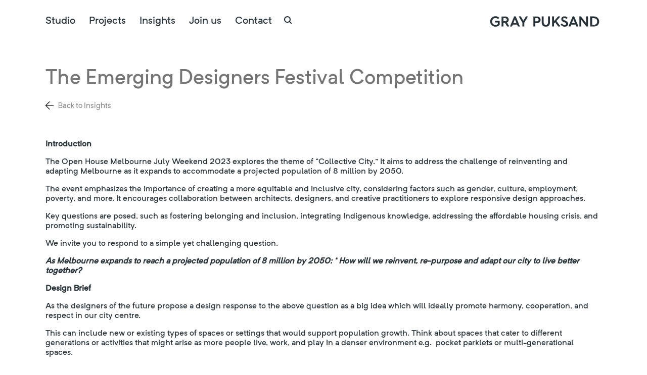

--- FILE ---
content_type: text/html; charset=UTF-8
request_url: https://www.graypuksand.com.au/insights/the-emerging-designers-festival-competition/
body_size: 24066
content:
<!DOCTYPE html>
<html lang="en">

<head>
<link rel="preload" href="https://www.graypuksand.com.au/wp-content/cache/wpo-minify/1768003656/assets/wpo-minify-header-53190681.min.js" as="script" />
<link rel="preload" href="https://www.graypuksand.com.au/wp-content/cache/wpo-minify/1768003656/assets/wpo-minify-header-de0411d5.min.js" as="script" />
<link rel="preload" href="https://www.graypuksand.com.au/wp-content/cache/wpo-minify/1768003656/assets/wpo-minify-header-47f205f6.min.js" as="script" />
<link rel="preload" href="https://www.graypuksand.com.au/wp-content/cache/wpo-minify/1768003656/assets/wpo-minify-footer-eb950bd9.min.js" as="script" />
<link rel="preload" href="https://www.google.com/recaptcha/api.js?render=6LeD1cknAAAAAOEP2pUxK_JHbwHJLORvjyQnzMqn&#038;ver=2.1.0" as="script" />
<link rel="preload" href="https://www.graypuksand.com.au/wp-content/cache/wpo-minify/1768003656/assets/wpo-minify-footer-f9540c6a.min.js" as="script" />
<link rel="preload" href="https://www.graypuksand.com.au/wp-content/cache/wpo-minify/1768003656/assets/wpo-minify-footer-56835557.min.js" as="script" />
    <meta charset="UTF-8">
<script type="text/javascript">
/* <![CDATA[ */
var gform;gform||(document.addEventListener("gform_main_scripts_loaded",function(){gform.scriptsLoaded=!0}),document.addEventListener("gform/theme/scripts_loaded",function(){gform.themeScriptsLoaded=!0}),window.addEventListener("DOMContentLoaded",function(){gform.domLoaded=!0}),gform={domLoaded:!1,scriptsLoaded:!1,themeScriptsLoaded:!1,isFormEditor:()=>"function"==typeof InitializeEditor,callIfLoaded:function(o){return!(!gform.domLoaded||!gform.scriptsLoaded||!gform.themeScriptsLoaded&&!gform.isFormEditor()||(gform.isFormEditor()&&console.warn("The use of gform.initializeOnLoaded() is deprecated in the form editor context and will be removed in Gravity Forms 3.1."),o(),0))},initializeOnLoaded:function(o){gform.callIfLoaded(o)||(document.addEventListener("gform_main_scripts_loaded",()=>{gform.scriptsLoaded=!0,gform.callIfLoaded(o)}),document.addEventListener("gform/theme/scripts_loaded",()=>{gform.themeScriptsLoaded=!0,gform.callIfLoaded(o)}),window.addEventListener("DOMContentLoaded",()=>{gform.domLoaded=!0,gform.callIfLoaded(o)}))},hooks:{action:{},filter:{}},addAction:function(o,r,e,t){gform.addHook("action",o,r,e,t)},addFilter:function(o,r,e,t){gform.addHook("filter",o,r,e,t)},doAction:function(o){gform.doHook("action",o,arguments)},applyFilters:function(o){return gform.doHook("filter",o,arguments)},removeAction:function(o,r){gform.removeHook("action",o,r)},removeFilter:function(o,r,e){gform.removeHook("filter",o,r,e)},addHook:function(o,r,e,t,n){null==gform.hooks[o][r]&&(gform.hooks[o][r]=[]);var d=gform.hooks[o][r];null==n&&(n=r+"_"+d.length),gform.hooks[o][r].push({tag:n,callable:e,priority:t=null==t?10:t})},doHook:function(r,o,e){var t;if(e=Array.prototype.slice.call(e,1),null!=gform.hooks[r][o]&&((o=gform.hooks[r][o]).sort(function(o,r){return o.priority-r.priority}),o.forEach(function(o){"function"!=typeof(t=o.callable)&&(t=window[t]),"action"==r?t.apply(null,e):e[0]=t.apply(null,e)})),"filter"==r)return e[0]},removeHook:function(o,r,t,n){var e;null!=gform.hooks[o][r]&&(e=(e=gform.hooks[o][r]).filter(function(o,r,e){return!!(null!=n&&n!=o.tag||null!=t&&t!=o.priority)}),gform.hooks[o][r]=e)}});
/* ]]> */
</script>

    <meta name="viewport" content="width=device-width, initial-scale=1.0">
    <meta http-equiv="X-UA-Compatible" content="ie=edge">
    <meta http-equiv="x-dns-prefetch-control" content="on">
	<link rel="dns-prefetch" href="//google-analytics.com">
	<link rel="dns-prefetch" href="//ajax.googleapis.com" >
	<link rel="dns-prefetch" href="//www.google-analytics.com"><meta name='robots' content='index, follow, max-image-preview:large, max-snippet:-1, max-video-preview:-1' />
	<style>img:is([sizes="auto" i], [sizes^="auto," i]) { contain-intrinsic-size: 3000px 1500px }</style>
	
	<!-- This site is optimized with the Yoast SEO plugin v26.7 - https://yoast.com/wordpress/plugins/seo/ -->
	<title>The Emerging Designers Festival Competition</title>
	<link rel="canonical" href="https://www.graypuksand.com.au/insights/the-emerging-designers-festival-competition/" />
	<meta property="og:locale" content="en_US" />
	<meta property="og:type" content="article" />
	<meta property="og:title" content="The Emerging Designers Festival Competition" />
	<meta property="og:url" content="https://www.graypuksand.com.au/insights/the-emerging-designers-festival-competition/" />
	<meta property="og:site_name" content="Gray Puksand" />
	<meta property="article:publisher" content="https://www.facebook.com/graypuksand/" />
	<meta property="article:published_time" content="2023-06-16T07:20:51+00:00" />
	<meta property="article:modified_time" content="2025-02-10T05:24:15+00:00" />
	<meta property="og:image" content="https://www.graypuksand.com.au/wp-content/uploads/2023/06/Screenshot-2023-06-16-170645-1-e1739165048570.jpg" />
	<meta property="og:image:width" content="343" />
	<meta property="og:image:height" content="249" />
	<meta property="og:image:type" content="image/jpeg" />
	<meta name="author" content="Studio" />
	<meta name="twitter:card" content="summary_large_image" />
	<meta name="twitter:label1" content="Written by" />
	<meta name="twitter:data1" content="Studio" />
	<meta name="twitter:label2" content="Est. reading time" />
	<meta name="twitter:data2" content="1 minute" />
	<script type="application/ld+json" class="yoast-schema-graph">{"@context":"https://schema.org","@graph":[{"@type":"Article","@id":"https://www.graypuksand.com.au/insights/the-emerging-designers-festival-competition/#article","isPartOf":{"@id":"https://www.graypuksand.com.au/insights/the-emerging-designers-festival-competition/"},"author":{"name":"Studio","@id":"https://www.graypuksand.com.au/#/schema/person/d8c181187628a7362952acaa6a56b84c"},"headline":"The Emerging Designers Festival Competition","datePublished":"2023-06-16T07:20:51+00:00","dateModified":"2025-02-10T05:24:15+00:00","mainEntityOfPage":{"@id":"https://www.graypuksand.com.au/insights/the-emerging-designers-festival-competition/"},"wordCount":5,"publisher":{"@id":"https://www.graypuksand.com.au/#organization"},"image":{"@id":"https://www.graypuksand.com.au/insights/the-emerging-designers-festival-competition/#primaryimage"},"thumbnailUrl":"https://www.graypuksand.com.au/wp-content/uploads/2023/06/Screenshot-2023-06-16-170645-1-e1739165048570.jpg","articleSection":["News"],"inLanguage":"en-AU"},{"@type":"WebPage","@id":"https://www.graypuksand.com.au/insights/the-emerging-designers-festival-competition/","url":"https://www.graypuksand.com.au/insights/the-emerging-designers-festival-competition/","name":"The Emerging Designers Festival Competition","isPartOf":{"@id":"https://www.graypuksand.com.au/#website"},"primaryImageOfPage":{"@id":"https://www.graypuksand.com.au/insights/the-emerging-designers-festival-competition/#primaryimage"},"image":{"@id":"https://www.graypuksand.com.au/insights/the-emerging-designers-festival-competition/#primaryimage"},"thumbnailUrl":"https://www.graypuksand.com.au/wp-content/uploads/2023/06/Screenshot-2023-06-16-170645-1-e1739165048570.jpg","datePublished":"2023-06-16T07:20:51+00:00","dateModified":"2025-02-10T05:24:15+00:00","breadcrumb":{"@id":"https://www.graypuksand.com.au/insights/the-emerging-designers-festival-competition/#breadcrumb"},"inLanguage":"en-AU","potentialAction":[{"@type":"ReadAction","target":["https://www.graypuksand.com.au/insights/the-emerging-designers-festival-competition/"]}]},{"@type":"ImageObject","inLanguage":"en-AU","@id":"https://www.graypuksand.com.au/insights/the-emerging-designers-festival-competition/#primaryimage","url":"https://www.graypuksand.com.au/wp-content/uploads/2023/06/Screenshot-2023-06-16-170645-1-e1739165048570.jpg","contentUrl":"https://www.graypuksand.com.au/wp-content/uploads/2023/06/Screenshot-2023-06-16-170645-1-e1739165048570.jpg","width":343,"height":249},{"@type":"BreadcrumbList","@id":"https://www.graypuksand.com.au/insights/the-emerging-designers-festival-competition/#breadcrumb","itemListElement":[{"@type":"ListItem","position":1,"name":"Home","item":"https://www.graypuksand.com.au/"},{"@type":"ListItem","position":2,"name":"Insights","item":"https://www.graypuksand.com.au/insights/"},{"@type":"ListItem","position":3,"name":"The Emerging Designers Festival Competition"}]},{"@type":"WebSite","@id":"https://www.graypuksand.com.au/#website","url":"https://www.graypuksand.com.au/","name":"Gray Puksand","description":"Australian multi-studio","publisher":{"@id":"https://www.graypuksand.com.au/#organization"},"potentialAction":[{"@type":"SearchAction","target":{"@type":"EntryPoint","urlTemplate":"https://www.graypuksand.com.au/?s={search_term_string}"},"query-input":{"@type":"PropertyValueSpecification","valueRequired":true,"valueName":"search_term_string"}}],"inLanguage":"en-AU"},{"@type":"Organization","@id":"https://www.graypuksand.com.au/#organization","name":"Gray Puksand","url":"https://www.graypuksand.com.au/","logo":{"@type":"ImageObject","inLanguage":"en-AU","@id":"https://www.graypuksand.com.au/#/schema/logo/image/","url":"https://www.graypuksand.com.au/wp-content/uploads/2020/12/gray-puksand-logo.jpg","contentUrl":"https://www.graypuksand.com.au/wp-content/uploads/2020/12/gray-puksand-logo.jpg","width":2048,"height":2048,"caption":"Gray Puksand"},"image":{"@id":"https://www.graypuksand.com.au/#/schema/logo/image/"},"sameAs":["https://www.facebook.com/graypuksand/","https://www.instagram.com/graypuksand/","https://www.linkedin.com/company/graypuksand/"]},{"@type":"Person","@id":"https://www.graypuksand.com.au/#/schema/person/d8c181187628a7362952acaa6a56b84c","name":"Studio"}]}</script>
	<!-- / Yoast SEO plugin. -->


<link rel='dns-prefetch' href='//www.google.com' />
<style id='classic-theme-styles-inline-css' type='text/css'>
/*! This file is auto-generated */
.wp-block-button__link{color:#fff;background-color:#32373c;border-radius:9999px;box-shadow:none;text-decoration:none;padding:calc(.667em + 2px) calc(1.333em + 2px);font-size:1.125em}.wp-block-file__button{background:#32373c;color:#fff;text-decoration:none}
</style>
<link rel='stylesheet' id='wpo_min-header-0-css' href='https://www.graypuksand.com.au/wp-content/cache/wpo-minify/1768003656/assets/wpo-minify-header-524b2b12.min.css' type='text/css' media='all' />
<script type="text/javascript" src="https://www.graypuksand.com.au/wp-content/cache/wpo-minify/1768003656/assets/wpo-minify-header-53190681.min.js" id="wpo_min-header-0-js"></script>
<script type="text/javascript" src="https://www.graypuksand.com.au/wp-content/cache/wpo-minify/1768003656/assets/wpo-minify-header-de0411d5.min.js" id="wpo_min-header-1-js" defer="defer" data-wp-strategy="defer"></script>
<script type="text/javascript" src="https://www.graypuksand.com.au/wp-content/cache/wpo-minify/1768003656/assets/wpo-minify-header-47f205f6.min.js" id="wpo_min-header-2-js" defer="defer" data-wp-strategy="defer"></script>
<meta name="generator" content="performance-lab 4.0.1; plugins: speculation-rules, web-worker-offloading">
<meta name="generator" content="web-worker-offloading 0.2.0">
        <!-- Google Tag Manager -->
        <script>
            (function(w, d, s, l, i) {
                w[l] = w[l] || [];
                w[l].push({
                    'gtm.start': new Date().getTime(),
                    event: 'gtm.js'
                });
                var f = d.getElementsByTagName(s)[0],
                    j = d.createElement(s),
                    dl = l != 'dataLayer' ? '&l=' + l : '';
                j.async = true;
                j.src =
                    'https://www.googletagmanager.com/gtm.js?id=' + i + dl;
                f.parentNode.insertBefore(j, f);
            })(window, document, 'script', 'dataLayer', 'GTM-MFJNH45');
        </script>
        <!-- End Google Tag Manager --><meta name="generator" content="speculation-rules 1.6.0">
<link rel="icon" href="https://www.graypuksand.com.au/wp-content/uploads/2025/02/app-icon-10-150x150.png" sizes="32x32" />
<link rel="icon" href="https://www.graypuksand.com.au/wp-content/uploads/2025/02/app-icon-10.png" sizes="192x192" />
<link rel="apple-touch-icon" href="https://www.graypuksand.com.au/wp-content/uploads/2025/02/app-icon-10.png" />
<meta name="msapplication-TileImage" content="https://www.graypuksand.com.au/wp-content/uploads/2025/02/app-icon-10.png" />
    </head>

<body class="post-template-default single single-post postid-8335 single-format-standard wp-embed-responsive">
            <!-- Google Tag Manager (noscript) -->
        <noscript><iframe src="https://www.googletagmanager.com/ns.html?id=GTM-MFJNH45" height="0" width="0" style="display:none;visibility:hidden"></iframe></noscript>
        <!-- End Google Tag Manager (noscript) -->
    
    <section class="empty" data-module-id="top-of-site"></section>
    <header class="site--header light">
        <div class="site--header-overlay-zone"></div>
        <div class="top--bar padding-both-sides " data-base-class="top--bar padding-both-sides">
            <div class="nav-container">
                <div class="hamburger-container">
                    <div class="hamburger">
                        <button type="button">
                            <svg width="35" height="29" viewBox="0 0 39 33" fill="none" xmlns="http://www.w3.org/2000/svg">
                                <path d="M2 30.8828H37" stroke="black" stroke-width="4" stroke-linecap="square"/>
                                <path d="M2 16.9102H37" stroke="black" stroke-width="4" stroke-linecap="square"/>
                                <path d="M2 2.9375H37" stroke="black" stroke-width="4" stroke-linecap="square"/>
                            </svg>
                        </button>
                    </div>
                </div>
                <div class="main-nav-container">
                    <nav class="main--site_navigation main--site_navigation--primary">
                        <div class="menu-primary-container"><ul id="primary" class="menu"><li id="menu-item-9968" class="menu-item menu-item-type-post_type menu-item-object-page menu-item-has-children menu-item-9968 level-0"><a href="https://www.graypuksand.com.au/about-us/">Studio</a>
<ul class="sub-menu">
	<li id="menu-item-9956" class="menu-item menu-item-type-post_type menu-item-object-page menu-item-9956 level-1"><a href="https://www.graypuksand.com.au/about-us/">About Us</a></li>
	<li id="menu-item-9970" class="menu-item menu-item-type-post_type menu-item-object-page menu-item-9970 level-1"><a href="https://www.graypuksand.com.au/our-people/">Our People</a></li>
	<li id="menu-item-11084" class="menu-item menu-item-type-post_type menu-item-object-page menu-item-11084 level-1"><a href="https://www.graypuksand.com.au/innovation/">Innovation</a></li>
	<li id="menu-item-9958" class="menu-item menu-item-type-post_type menu-item-object-page menu-item-9958 level-1"><a href="https://www.graypuksand.com.au/sustainability/">Sustainability</a></li>
	<li id="menu-item-11336" class="menu-item menu-item-type-post_type menu-item-object-page menu-item-11336 level-1"><a href="https://www.graypuksand.com.au/reconciliation/">Reconciliation</a></li>
	<li id="menu-item-9959" class="menu-item menu-item-type-custom menu-item-object-custom menu-item-9959 level-1"><a href="https://www.graypuksand.com.au/about-us#recognition">Recognition</a></li>
</ul>
</li>
<li id="menu-item-9969" class="menu-item menu-item-type-post_type menu-item-object-page menu-item-9969 level-0"><a href="https://www.graypuksand.com.au/our-projects/">Projects</a></li>
<li id="menu-item-293" class="dont-activate-mega menu-item menu-item-type-post_type menu-item-object-page current_page_parent menu-item-293 level-0"><a href="https://www.graypuksand.com.au/insights/">Insights</a></li>
<li id="menu-item-9953" class="menu-item menu-item-type-post_type menu-item-object-page menu-item-9953 level-0"><a href="https://www.graypuksand.com.au/join-us/">Join us</a></li>
<li id="menu-item-4564" class="dont-activate-mega menu-item menu-item-type-post_type menu-item-object-page menu-item-4564 level-0"><a href="https://www.graypuksand.com.au/contact/">Contact</a></li>
</ul></div>
                        <a class="search-desktop js-open-search" href="#">
                            <svg width="16" height="16" viewBox="0 0 16 16" fill="none" xmlns="http://www.w3.org/2000/svg">
                                <path d="M14.1 15.5825L10.3 11.7767C9.8 12.1773 9.225 12.4945 8.575 12.7282C7.925 12.9618 7.23333 13.0787 6.5 13.0787C4.68333 13.0787 3.14583 12.4486 1.8875 11.1883C0.629167 9.92811 0 8.38829 0 6.56888C0 4.74948 0.629167 3.20966 1.8875 1.94943C3.14583 0.689198 4.68333 0.059082 6.5 0.059082C8.31667 0.059082 9.85417 0.689198 11.1125 1.94943C12.3708 3.20966 13 4.74948 13 6.56888C13 7.30332 12.8833 7.99603 12.65 8.64701C12.4167 9.29799 12.1 9.87386 11.7 10.3746L15.5 14.1803L14.1 15.5825ZM6.5 11.0757C7.75 11.0757 8.8125 10.6375 9.6875 9.76119C10.5625 8.88487 11 7.82077 11 6.56888C11 5.317 10.5625 4.2529 9.6875 3.37658C8.8125 2.50026 7.75 2.0621 6.5 2.0621C5.25 2.0621 4.1875 2.50026 3.3125 3.37658C2.4375 4.2529 2 5.317 2 6.56888C2 7.82077 2.4375 8.88487 3.3125 9.76119C4.1875 10.6375 5.25 11.0757 6.5 11.0757Z" fill="#28333A"/>
                            </svg>
                        </a>
                    </nav>
                    <nav class="breadcrumb--navigation">
                        <ul>
                                                                <li><span>The Emerging Designers Festival Competition</span></li>
                            
                            <li><span class="dynamic-section-title"></span></li>
                        </ul>
                    </nav>
                </div>
                <div class="logo">
                    <a href="https://www.graypuksand.com.au">
                                                    <img id="gp-logo" src="https://www.graypuksand.com.au/wp-content/themes/gray-puksand/assets/dist/images/gray-puksand-logo-dark.svg" />
                            <img id="gp-icon-logo" src="https://www.graypuksand.com.au/wp-content/themes/gray-puksand/assets/dist/images/gp-logo-black-new.svg" />
                                            </a>

                </div>
            </div>
        </div>
        <div class="site--mega-menu">
            <div class="mobile-nav-container">
                <nav class="main--site_navigation d-lg-none">
                    <div class="menu-primary-container"><ul id="primary-mobile" class="menu"><li class="menu-item menu-item-type-post_type menu-item-object-page menu-item-has-children menu-item-9968 level-0"><a href="https://www.graypuksand.com.au/about-us/">Studio</a>
<ul class="sub-menu">
	<li class="menu-item menu-item-type-post_type menu-item-object-page menu-item-9956 level-1"><a href="https://www.graypuksand.com.au/about-us/">About Us</a></li>
	<li class="menu-item menu-item-type-post_type menu-item-object-page menu-item-9970 level-1"><a href="https://www.graypuksand.com.au/our-people/">Our People</a></li>
	<li class="menu-item menu-item-type-post_type menu-item-object-page menu-item-11084 level-1"><a href="https://www.graypuksand.com.au/innovation/">Innovation</a></li>
	<li class="menu-item menu-item-type-post_type menu-item-object-page menu-item-9958 level-1"><a href="https://www.graypuksand.com.au/sustainability/">Sustainability</a></li>
	<li class="menu-item menu-item-type-post_type menu-item-object-page menu-item-11336 level-1"><a href="https://www.graypuksand.com.au/reconciliation/">Reconciliation</a></li>
	<li class="menu-item menu-item-type-custom menu-item-object-custom menu-item-9959 level-1"><a href="https://www.graypuksand.com.au/about-us#recognition">Recognition</a></li>
</ul>
</li>
<li class="menu-item menu-item-type-post_type menu-item-object-page menu-item-9969 level-0"><a href="https://www.graypuksand.com.au/our-projects/">Projects</a></li>
<li class="dont-activate-mega menu-item menu-item-type-post_type menu-item-object-page current_page_parent menu-item-293 level-0"><a href="https://www.graypuksand.com.au/insights/">Insights</a></li>
<li class="menu-item menu-item-type-post_type menu-item-object-page menu-item-9953 level-0"><a href="https://www.graypuksand.com.au/join-us/">Join us</a></li>
<li class="dont-activate-mega menu-item menu-item-type-post_type menu-item-object-page menu-item-4564 level-0"><a href="https://www.graypuksand.com.au/contact/">Contact</a></li>
</ul></div>                </nav>

                <a class="search-mobile js-open-search" href="#">
                    <svg width="16" height="16" viewBox="0 0 16 16" fill="none" xmlns="http://www.w3.org/2000/svg">
                        <path d="M14.1 15.5825L10.3 11.7767C9.8 12.1773 9.225 12.4945 8.575 12.7282C7.925 12.9618 7.23333 13.0787 6.5 13.0787C4.68333 13.0787 3.14583 12.4486 1.8875 11.1883C0.629167 9.92811 0 8.38829 0 6.56888C0 4.74948 0.629167 3.20966 1.8875 1.94943C3.14583 0.689198 4.68333 0.059082 6.5 0.059082C8.31667 0.059082 9.85417 0.689198 11.1125 1.94943C12.3708 3.20966 13 4.74948 13 6.56888C13 7.30332 12.8833 7.99603 12.65 8.64701C12.4167 9.29799 12.1 9.87386 11.7 10.3746L15.5 14.1803L14.1 15.5825ZM6.5 11.0757C7.75 11.0757 8.8125 10.6375 9.6875 9.76119C10.5625 8.88487 11 7.82077 11 6.56888C11 5.317 10.5625 4.2529 9.6875 3.37658C8.8125 2.50026 7.75 2.0621 6.5 2.0621C5.25 2.0621 4.1875 2.50026 3.3125 3.37658C2.4375 4.2529 2 5.317 2 6.56888C2 7.82077 2.4375 8.88487 3.3125 9.76119C4.1875 10.6375 5.25 11.0757 6.5 11.0757Z" fill="#28333A"/>
                    </svg>
                </a>

                <div class="advanced-search">
                    <form action="" id="search-form">
                        <div class="search--search-header">
                            <a href="#" class="back-btn">Back</a>
                        </div>

                        
                                                                            <select id="search-value" multiple="multiple">
                                <option></option>
                                                                    <option value="Commercial">Commercial</option>
                                                                    <option value="Education">Education</option>
                                                                    <option value="Health + Science">Health + Science</option>
                                                                    <option value="Living">Living</option>
                                                                    <option value="Retail + Hospitality">Retail + Hospitality</option>
                                                                    <option value="View All">View All</option>
                                                                    <option value="Workspace">Workspace</option>
                                                                                                    <option value="Brisbane">Brisbane</option>
                                                                    <option value="Canberra">Canberra</option>
                                                                    <option value="Melbourne">Melbourne</option>
                                                                    <option value="Sydney">Sydney</option>
                                                                                                    <option data-link="https://www.graypuksand.com.au/project/mcmillan-shakespeare-sydney/" value="McMillan Shakespeare, Sydney">McMillan Shakespeare, Sydney</option>
                                                                    <option data-link="https://www.graypuksand.com.au/project/burnside-shs-performing-arts-centre/" value="Burnside SHS Performing Arts Centre">Burnside SHS Performing Arts Centre</option>
                                                                    <option data-link="https://www.graypuksand.com.au/insights/evolving-in-the-act-gray-puksand-canberras-new-home/" value="Evolving in the ACT: Gray Puksand Canberra&#8217;s New Home">Evolving in the ACT: Gray Puksand Canberra&#8217;s New Home</option>
                                                                    <option data-link="https://www.graypuksand.com.au/project/frankston-tech-school/" value="Frankston Tech School">Frankston Tech School</option>
                                                                    <option data-link="https://www.graypuksand.com.au/insights/launching-our-reflect-reconciliation-action-plan/" value="Launching our Reflect Reconciliation Action Plan">Launching our Reflect Reconciliation Action Plan</option>
                                                                    <option data-link="https://www.graypuksand.com.au/insights/building-on-knowledge/" value="Building on Knowledge: How Our Graduates are Shaping Smarter Design with Rhino">Building on Knowledge: How Our Graduates are Shaping Smarter Design with Rhino</option>
                                                                    <option data-link="https://www.graypuksand.com.au/project/johnson-johnson/" value="Johnson &#038; Johnson">Johnson &#038; Johnson</option>
                                                                    <option data-link="https://www.graypuksand.com.au/project/european-union/" value="European Union">European Union</option>
                                                                    <option data-link="https://www.graypuksand.com.au/project/300-la-trobe-street-2/" value="300 La Trobe Street, Melbourne">300 La Trobe Street, Melbourne</option>
                                                                    <option data-link="https://www.graypuksand.com.au/project/hester-hornbrook-academy-city-campus/" value="Hester Hornbrook Academy — City Campus">Hester Hornbrook Academy — City Campus</option>
                                                                    <option data-link="https://www.graypuksand.com.au/insights/gray-puksand-expands-into-residential-living-sector/" value="Gray Puksand expands into Residential Living sector">Gray Puksand expands into Residential Living sector</option>
                                                                    <option data-link="https://www.graypuksand.com.au/person/luke-stokes/" value="Luke Stokes">Luke Stokes</option>
                                                                    <option data-link="https://www.graypuksand.com.au/project/570-bourke-street-melbourne/" value="570 Bourke Street, Melbourne">570 Bourke Street, Melbourne</option>
                                                                    <option data-link="https://www.graypuksand.com.au/person/julia-sutcliffe/" value="Julia Sutcliffe">Julia Sutcliffe</option>
                                                                    <option data-link="https://www.graypuksand.com.au/project/perpetual/" value="Perpetual Group, Sydney">Perpetual Group, Sydney</option>
                                                                    <option data-link="https://www.graypuksand.com.au/project/parkwood-green-primary-school/" value="Parkwood Green Primary School, Hillside">Parkwood Green Primary School, Hillside</option>
                                                                    <option data-link="https://www.graypuksand.com.au/person/maroof-ansari/" value="Maroof Ansari">Maroof Ansari</option>
                                                                    <option data-link="https://www.graypuksand.com.au/person/paulina-markos/" value="Paulina Markos">Paulina Markos</option>
                                                                    <option data-link="https://www.graypuksand.com.au/person/emma-loo/" value="Emma Loo">Emma Loo</option>
                                                                    <option data-link="https://www.graypuksand.com.au/person/wai-yin-lai/" value="Wai Yin Lai">Wai Yin Lai</option>
                                                                    <option data-link="https://www.graypuksand.com.au/person/bronwyn-hosking/" value="Bronwyn Hosking">Bronwyn Hosking</option>
                                                                    <option data-link="https://www.graypuksand.com.au/person/billie-murphy/" value="Billie Murphy">Billie Murphy</option>
                                                                    <option data-link="https://www.graypuksand.com.au/person/iris-clarke/" value="Iris Clarke">Iris Clarke</option>
                                                                    <option data-link="https://www.graypuksand.com.au/insights/2025-promotions/" value="Gray Puksand names two new partners and eleven promotions ahead of flagship project deliveries">Gray Puksand names two new partners and eleven promotions ahead of flagship project deliveries</option>
                                                                    <option data-link="https://www.graypuksand.com.au/project/revitalising-central-dandenong/" value="Revitalising Central Dandenong">Revitalising Central Dandenong</option>
                                                                    <option data-link="https://www.graypuksand.com.au/insights/futureproofing-melbournes-cbd-through-adaptable-and-inclusive-design/" value="Futureproofing Melbourne’s CBD through adaptable and inclusive design">Futureproofing Melbourne’s CBD through adaptable and inclusive design</option>
                                                                    <option data-link="https://www.graypuksand.com.au/project/2-10-valentine-avenue-parramatta/" value="2–10 Valentine Avenue, Parramatta">2–10 Valentine Avenue, Parramatta</option>
                                                                    <option data-link="https://www.graypuksand.com.au/project/chisholm-institute-cafe-frankston/" value="Chisholm Institute Cafe, Frankston">Chisholm Institute Cafe, Frankston</option>
                                                                    <option data-link="https://www.graypuksand.com.au/project/dakabin-youth-hub-2/" value="Dakabin Youth Hub">Dakabin Youth Hub</option>
                                                                    <option data-link="https://www.graypuksand.com.au/project/dakabin-youth-hub/" value="Dakabin Youth Hub, Dakabin">Dakabin Youth Hub, Dakabin</option>
                                                                    <option data-link="https://www.graypuksand.com.au/insights/drawing-to-discover-ian-hollen-on-connecting-with-clients-through-design/" value="Drawing to discover: Ian Hollen on connecting with clients through design">Drawing to discover: Ian Hollen on connecting with clients through design</option>
                                                                    <option data-link="https://www.graypuksand.com.au/insights/gray-puksand-explores-how-ai-in-architecture-is-transforming-the-way-we-design-and-deliver-spaces/" value="Designing with intelligence: How Gray Puksand is harnessing AI to shape the future of architecture">Designing with intelligence: How Gray Puksand is harnessing AI to shape the future of architecture</option>
                                                                    <option data-link="https://www.graypuksand.com.au/project/235-pyrmont-street-sydney/" value="235 Pyrmont Street, Sydney">235 Pyrmont Street, Sydney</option>
                                                                    <option data-link="https://www.graypuksand.com.au/project/the-gordon-culinary-school/" value="The Gordon Culinary School, Geelong">The Gordon Culinary School, Geelong</option>
                                                                    <option data-link="https://www.graypuksand.com.au/project/darul-ulum-academy/" value="Darul Ulum Academy">Darul Ulum Academy</option>
                                                                    <option data-link="https://www.graypuksand.com.au/insights/exploring-australias-shifting-commercial-architecture-landscape-with-kelly-wellington/" value="Exploring Australia’s shifting commercial architecture landscape with Kelly Wellington">Exploring Australia’s shifting commercial architecture landscape with Kelly Wellington</option>
                                                                    <option data-link="https://www.graypuksand.com.au/insights/exploring-brisbanes-sustainable-transformation-with-maria-correia/" value="Maria Correia on Brisbane’s evolving architectural landscape">Maria Correia on Brisbane’s evolving architectural landscape</option>
                                                                    <option data-link="https://www.graypuksand.com.au/project/469485-la-trobe-street/" value="469+485 Latrobe Street">469+485 Latrobe Street</option>
                                                                    <option data-link="https://www.graypuksand.com.au/project/gray-puksand-melbourne/" value="Gray Puksand Melbourne">Gray Puksand Melbourne</option>
                                                                    <option data-link="https://www.graypuksand.com.au/person/cathy-chapman/" value="Cathy Chapman">Cathy Chapman</option>
                                                                    <option data-link="https://www.graypuksand.com.au/person/anya-mcclelland/" value="Anya McClelland">Anya McClelland</option>
                                                                    <option data-link="https://www.graypuksand.com.au/insights/introducing-gray-puksands-new-self-designed-melbourne-studio/" value="Introducing Gray Puksand’s new self-designed Melbourne studio">Introducing Gray Puksand’s new self-designed Melbourne studio</option>
                                                                    <option data-link="https://www.graypuksand.com.au/person/anita-siiankoski/" value="Anita Siiankoski">Anita Siiankoski</option>
                                                                    <option data-link="https://www.graypuksand.com.au/person/paraic-walsh-2/" value="Páraic Walsh">Páraic Walsh</option>
                                                                    <option data-link="https://www.graypuksand.com.au/person/domonique-scotta/" value="Domonique Scotta">Domonique Scotta</option>
                                                                    <option data-link="https://www.graypuksand.com.au/person/10669/" value="Glenn Versteegen">Glenn Versteegen</option>
                                                                    <option data-link="https://www.graypuksand.com.au/person/mark-sweidan/" value="Mark Sweidan">Mark Sweidan</option>
                                                                    <option data-link="https://www.graypuksand.com.au/project/redbank-plaza/" value="Redbank Plaza">Redbank Plaza</option>
                                                                    <option data-link="https://www.graypuksand.com.au/person/naomi-mackenzie/" value="Naomi Mackenzie">Naomi Mackenzie</option>
                                                                    <option data-link="https://www.graypuksand.com.au/project/174-liverpool-street-hobart/" value="174 Liverpool Street, Hobart">174 Liverpool Street, Hobart</option>
                                                                    <option data-link="https://www.graypuksand.com.au/project/128-dover-street-cremorne/" value="128 Dover Street, Cremorne">128 Dover Street, Cremorne</option>
                                                                    <option data-link="https://www.graypuksand.com.au/project/north-lakes-brisbane-2/" value="North Lakes, Brisbane">North Lakes, Brisbane</option>
                                                                    <option data-link="https://www.graypuksand.com.au/project/rwh-birthing-suites/" value="Royal Women&#8217;s Hospital — Birthing Suites">Royal Women&#8217;s Hospital — Birthing Suites</option>
                                                                    <option data-link="https://www.graypuksand.com.au/project/468-st-kilda-road/" value="468 St Kilda Road">468 St Kilda Road</option>
                                                                    <option data-link="https://www.graypuksand.com.au/insights/shaping-the-future-of-canberra-with-amanda-fyfe/" value="Shaping the future of Canberra with Amanda Fyfe">Shaping the future of Canberra with Amanda Fyfe</option>
                                                                    <option data-link="https://www.graypuksand.com.au/project/australia-square/" value="Australia Square">Australia Square</option>
                                                                    <option data-link="https://www.graypuksand.com.au/person/amanda-chan/" value="Amanda Chan">Amanda Chan</option>
                                                                    <option data-link="https://www.graypuksand.com.au/insights/announcing-our-new-senior-associate-and-national-staff-promotions/" value="Announcing our new Senior Associate and national staff promotions">Announcing our new Senior Associate and national staff promotions</option>
                                                                    <option data-link="https://www.graypuksand.com.au/insights/designing-and-delivering-world-leading-sustainable-education-precincts/" value="Designing and delivering world leading sustainable education precincts">Designing and delivering world leading sustainable education precincts</option>
                                                                    <option data-link="https://www.graypuksand.com.au/insights/gray-puksand-leverages-autodesk-forma/" value="How Gray Puksand leveraged Autodesk Forma to reimagine San Diego’s container terminals">How Gray Puksand leveraged Autodesk Forma to reimagine San Diego’s container terminals</option>
                                                                    <option data-link="https://www.graypuksand.com.au/project/medibank-melbourne/" value="Medibank, Melbourne">Medibank, Melbourne</option>
                                                                    <option data-link="https://www.graypuksand.com.au/project/200-victoria-parade/" value="Government Offices">Government Offices</option>
                                                                    <option data-link="https://www.graypuksand.com.au/insights/empowering-spaces-incorporating-neurodiverse-design/" value="Empowering spaces: Incorporating neurodiverse design">Empowering spaces: Incorporating neurodiverse design</option>
                                                                    <option data-link="https://www.graypuksand.com.au/project/255-pitt-street/" value="255 Pitt Street">255 Pitt Street</option>
                                                                    <option data-link="https://www.graypuksand.com.au/project/coburg-special-developmental-school/" value="Coburg Special Developmental School">Coburg Special Developmental School</option>
                                                                    <option data-link="https://www.graypuksand.com.au/insights/national-sector-lead-spotlight-robert-puksand/" value="National Sector Lead spotlight: How Robert Puksand’s design ethos translates into heath and science projects">National Sector Lead spotlight: How Robert Puksand’s design ethos translates into heath and science projects</option>
                                                                    <option data-link="https://www.graypuksand.com.au/project/beca/" value="Beca">Beca</option>
                                                                    <option data-link="https://www.graypuksand.com.au/insights/announcing-our-diversity-equity-and-inclusion-action-plan/" value="Announcing our Diversity, Equity and Inclusion Action Plan">Announcing our Diversity, Equity and Inclusion Action Plan</option>
                                                                    <option data-link="https://www.graypuksand.com.au/insights/melbournes-emerging-designers-embrace-adaptive-reuse-to-revitalise-the-city/" value="Melbourne’s emerging designers embrace adaptive reuse to revitalise the city">Melbourne’s emerging designers embrace adaptive reuse to revitalise the city</option>
                                                                    <option data-link="https://www.graypuksand.com.au/project/201-kent-street/" value="201 Kent Street">201 Kent Street</option>
                                                                    <option data-link="https://www.graypuksand.com.au/insights/celebrating-naidoc-week-through-design/" value="Celebrating Naidoc Week through design">Celebrating Naidoc Week through design</option>
                                                                    <option data-link="https://www.graypuksand.com.au/project/university-of-sydney-biological-sciences-laboratory/" value="University of Sydney Biological Sciences Laboratory">University of Sydney Biological Sciences Laboratory</option>
                                                                    <option data-link="https://www.graypuksand.com.au/project/royal-melbourne-hospital-negative-pressure-outpatients-consulting-suites/" value="Royal Melbourne Hospital Negative Pressure Outpatients Consulting Suites">Royal Melbourne Hospital Negative Pressure Outpatients Consulting Suites</option>
                                                                    <option data-link="https://www.graypuksand.com.au/project/royal-parramatta-private-hospital/" value="Royal Parramatta Private Hospital">Royal Parramatta Private Hospital</option>
                                                                    <option data-link="https://www.graypuksand.com.au/project/university-of-sydney-faculty-of-dentistry/" value="University of Sydney Faculty of Dentistry">University of Sydney Faculty of Dentistry</option>
                                                                    <option data-link="https://www.graypuksand.com.au/project/university-of-sydney-dispensing-laboratory/" value="University of Sydney Dispensing Laboratory">University of Sydney Dispensing Laboratory</option>
                                                                    <option data-link="https://www.graypuksand.com.au/insights/national-sector-lead-spotlight-donna-wheatley/" value="National Sector Lead spotlight: Donna Wheatley’s ‘big picture’ approach to workspace design">National Sector Lead spotlight: Donna Wheatley’s ‘big picture’ approach to workspace design</option>
                                                                    <option data-link="https://www.graypuksand.com.au/insights/designing-thriving-office-buildings-whilst-vacancies-are-high/" value="Designing thriving office buildings whilst vacancies are high">Designing thriving office buildings whilst vacancies are high</option>
                                                                    <option data-link="https://www.graypuksand.com.au/project/austin-pathology-mortuary-facility/" value="Austin Pathology Mortuary Facility">Austin Pathology Mortuary Facility</option>
                                                                    <option data-link="https://www.graypuksand.com.au/project/deakin-cadet-undergraduate-labs/" value="Deakin CADET Undergraduate Labs">Deakin CADET Undergraduate Labs</option>
                                                                    <option data-link="https://www.graypuksand.com.au/project/afp-forensic-laboratories/" value="AFP Forensic Laboratories">AFP Forensic Laboratories</option>
                                                                    <option data-link="https://www.graypuksand.com.au/project/121-marcus-clarke-canberra/" value="121 Marcus Clarke, Canberra">121 Marcus Clarke, Canberra</option>
                                                                    <option data-link="https://www.graypuksand.com.au/project/frankston-public-hospital-surgical-theatres/" value="Frankston Public Hospital Surgical Theatres">Frankston Public Hospital Surgical Theatres</option>
                                                                    <option data-link="https://www.graypuksand.com.au/project/st-george-charleville-hospital-clinical-buildings/" value="St George + Charleville Hospital Clinical Buildings">St George + Charleville Hospital Clinical Buildings</option>
                                                                    <option data-link="https://www.graypuksand.com.au/project/royal-womens-hospital-mri-relocation-project/" value="Royal Women&#8217;s Hospital — MRI Relocation Project">Royal Women&#8217;s Hospital — MRI Relocation Project</option>
                                                                    <option data-link="https://www.graypuksand.com.au/project/royal-melbourne-hospital-mri-relocation-project/" value="Royal Melbourne Hospital — MRI Relocation Project">Royal Melbourne Hospital — MRI Relocation Project</option>
                                                                    <option data-link="https://www.graypuksand.com.au/insights/delivering-a-melbourne-first-tram-cafe-for-william-angliss-institute/" value="Delivering a Melbourne-first tram café for William Angliss Institute">Delivering a Melbourne-first tram café for William Angliss Institute</option>
                                                                    <option data-link="https://www.graypuksand.com.au/insights/melbourne-design-week-2024-exploring-the-importance-of-design-in-healthcare/" value="Melbourne Design Week 2024: Exploring the importance of design in healthcare">Melbourne Design Week 2024: Exploring the importance of design in healthcare</option>
                                                                    <option data-link="https://www.graypuksand.com.au/insights/scott-moylan-national-commercial-lead/" value="National Sector Lead spotlight: How Scott Moylan leads his team to deliver excellence in commercial architecture">National Sector Lead spotlight: How Scott Moylan leads his team to deliver excellence in commercial architecture</option>
                                                                    <option data-link="https://www.graypuksand.com.au/project/smec/" value="SMEC">SMEC</option>
                                                                    <option data-link="https://www.graypuksand.com.au/project/allianz/" value="Allianz">Allianz</option>
                                                                    <option data-link="https://www.graypuksand.com.au/insights/delivering-a-state-of-the-art-construction-campus-for-tafe-nsw-kingswood/" value="Delivering a state-of-the-art construction campus for TAFE NSW Kingswood">Delivering a state-of-the-art construction campus for TAFE NSW Kingswood</option>
                                                                    <option data-link="https://www.graypuksand.com.au/insights/the-emerging-designers-festival-competition-24/" value="The Emerging Designers Festival Competition 2024">The Emerging Designers Festival Competition 2024</option>
                                                                    <option data-link="https://www.graypuksand.com.au/insights/fostering-the-next-generation-of-design-talent/" value="Fostering the next generation of design talent at Gray Puksand">Fostering the next generation of design talent at Gray Puksand</option>
                                                                    <option data-link="https://www.graypuksand.com.au/insights/the-emerging-design-trends/" value="The emerging design trends of 2024 with Nik Tabain">The emerging design trends of 2024 with Nik Tabain</option>
                                                                    <option data-link="https://www.graypuksand.com.au/project/william-angliss-institute-chocolateria-and-gelateria/" value="William Angliss Institute &#8211; Chocolateria and Gelateria">William Angliss Institute &#8211; Chocolateria and Gelateria</option>
                                                                    <option data-link="https://www.graypuksand.com.au/person/holly-de-jong/" value="Holly de Jong">Holly de Jong</option>
                                                                    <option data-link="https://www.graypuksand.com.au/project/william-angliss-institute-tram-cafe/" value="William Angliss Institute Tram Cafe">William Angliss Institute Tram Cafe</option>
                                                                    <option data-link="https://www.graypuksand.com.au/project/tafe-nsw-kingswood/" value="TAFE NSW Kingswood &#8211; Institute of Applied Technology for Construction">TAFE NSW Kingswood &#8211; Institute of Applied Technology for Construction</option>
                                                                    <option data-link="https://www.graypuksand.com.au/insights/announcing-our-sustainability-action-plan/" value="Announcing our Sustainability Action Plan">Announcing our Sustainability Action Plan</option>
                                                                    <option data-link="https://www.graypuksand.com.au/project/transgrid/" value="Transgrid">Transgrid</option>
                                                                    <option data-link="https://www.graypuksand.com.au/project/300-flinders-street/" value="300 Flinders Street">300 Flinders Street</option>
                                                                    <option data-link="https://www.graypuksand.com.au/project/cromwell-property/" value="Cromwell Property Group Global Head Office">Cromwell Property Group Global Head Office</option>
                                                                    <option data-link="https://www.graypuksand.com.au/insights/the-new-demands-of-leadership-with-heidi-smith/" value="The new demands of leadership with Heidi Smith">The new demands of leadership with Heidi Smith</option>
                                                                    <option data-link="https://www.graypuksand.com.au/project/611-elizabeth-street-residential-precinct/" value="611 Elizabeth Street Residential Precinct">611 Elizabeth Street Residential Precinct</option>
                                                                    <option data-link="https://www.graypuksand.com.au/insights/designing-a-six-level-clinical-and-workspace-building-for-the-royal-melbourne-hospital/" value="Designing a six-level clinical and workspace building for the Royal Melbourne Hospital">Designing a six-level clinical and workspace building for the Royal Melbourne Hospital</option>
                                                                    <option data-link="https://www.graypuksand.com.au/insights/reflecting-on-2023-and-predictions-for-2024/" value="Reflecting on 2023 and predictions for 2024">Reflecting on 2023 and predictions for 2024</option>
                                                                    <option data-link="https://www.graypuksand.com.au/insights/naomi-mackenzie-appointed-as-new-general-manager/" value="Naomi Mackenzie appointed as new General Manager">Naomi Mackenzie appointed as new General Manager</option>
                                                                    <option data-link="https://www.graypuksand.com.au/project/hester-hornbrook-academy-werribee-campus/" value="The Hester Hornbrook Academy &#8211; Werribee Campus">The Hester Hornbrook Academy &#8211; Werribee Campus</option>
                                                                    <option data-link="https://www.graypuksand.com.au/project/royal-melbourne-hospital-futures/" value="Royal Melbourne Hospital Futures, Melbourne">Royal Melbourne Hospital Futures, Melbourne</option>
                                                                    <option data-link="https://www.graypuksand.com.au/project/the-police-association-of-victoria/" value="The Police Association of Victoria">The Police Association of Victoria</option>
                                                                    <option data-link="https://www.graypuksand.com.au/project/launch-housing/" value="Launch Housing">Launch Housing</option>
                                                                    <option data-link="https://www.graypuksand.com.au/insights/peter-maccallum-cancer-centre/" value="The relocation of medical imaging for Australia’s world-leading oncology clinic, Peter MacCallum Cancer Centre">The relocation of medical imaging for Australia’s world-leading oncology clinic, Peter MacCallum Cancer Centre</option>
                                                                    <option data-link="https://www.graypuksand.com.au/project/tafe-qld-eagle-farm/" value="TAFE QLD Eagle Farm &#8211; Robotics and Advanced Manufacturing Centre">TAFE QLD Eagle Farm &#8211; Robotics and Advanced Manufacturing Centre</option>
                                                                    <option data-link="https://www.graypuksand.com.au/insights/nik-tabain-appointed-as-national-managing-partner/" value="Nik Tabain appointed as National Managing Partner">Nik Tabain appointed as National Managing Partner</option>
                                                                    <option data-link="https://www.graypuksand.com.au/insights/architecture-for-today/" value="Architecture for Today">Architecture for Today</option>
                                                                    <option data-link="https://www.graypuksand.com.au/insights/brand-your-building/" value="Brand your Building">Brand your Building</option>
                                                                    <option data-link="https://www.graypuksand.com.au/project/barkly-avenue/" value="Barkly Avenue">Barkly Avenue</option>
                                                                    <option data-link="https://www.graypuksand.com.au/project/monaro-high-school/" value="Monaro High School">Monaro High School</option>
                                                                    <option data-link="https://www.graypuksand.com.au/insights/bridging-nature-and-work/" value="Bridging Nature and Work: A Landlord’s Guide to Green Workplace Design">Bridging Nature and Work: A Landlord’s Guide to Green Workplace Design</option>
                                                                    <option data-link="https://www.graypuksand.com.au/project/cit-woden-youth-foyer/" value="CIT Woden Youth Foyer">CIT Woden Youth Foyer</option>
                                                                    <option data-link="https://www.graypuksand.com.au/project/aw-edwards/" value="AW Edwards">AW Edwards</option>
                                                                    <option data-link="https://www.graypuksand.com.au/project/peter-maccallum-cancer-centre/" value="Peter MacCallum Cancer Centre — Imaging Department Relocation">Peter MacCallum Cancer Centre — Imaging Department Relocation</option>
                                                                    <option data-link="https://www.graypuksand.com.au/project/mixed-use-development/" value="Mixed Use Development">Mixed Use Development</option>
                                                                    <option data-link="https://www.graypuksand.com.au/insights/designing-for-the-modern-commercial-building/" value="Designing for the Modern Commercial Building">Designing for the Modern Commercial Building</option>
                                                                    <option data-link="https://www.graypuksand.com.au/project/412-st-kilda-road/" value="412 St Kilda Road, Melbourne">412 St Kilda Road, Melbourne</option>
                                                                    <option data-link="https://www.graypuksand.com.au/insights/melbournes-brightest-young-designers-tackle-the-citys-booming-population/" value="Melbourne’s brightest young designers tackle the city’s booming population">Melbourne’s brightest young designers tackle the city’s booming population</option>
                                                                    <option data-link="https://www.graypuksand.com.au/person/david-emerson/" value="David Emerson">David Emerson</option>
                                                                    <option data-link="https://www.graypuksand.com.au/insights/the-emerging-designers-festival-competition/" value="The Emerging Designers Festival Competition">The Emerging Designers Festival Competition</option>
                                                                    <option data-link="https://www.graypuksand.com.au/insights/melbourne-design-week-2023-the-future-of-inclusive-design/" value="Melbourne Design Week 2023: The Future of Inclusive Design">Melbourne Design Week 2023: The Future of Inclusive Design</option>
                                                                    <option data-link="https://www.graypuksand.com.au/project/530-collins-street/" value="The Exchange at 530 Collins Street">The Exchange at 530 Collins Street</option>
                                                                    <option data-link="https://www.graypuksand.com.au/project/abacus-property/" value="Abacus Property">Abacus Property</option>
                                                                    <option data-link="https://www.graypuksand.com.au/project/workrooms/" value="Workrooms (Co-working)">Workrooms (Co-working)</option>
                                                                    <option data-link="https://www.graypuksand.com.au/insights/the-connection-inspired-workspace-exploring-the-earthy-rich-design-of-abacus/" value="The connection-inspired workspace: Exploring the earthy rich design of Abacus">The connection-inspired workspace: Exploring the earthy rich design of Abacus</option>
                                                                    <option data-link="https://www.graypuksand.com.au/project/16-gheringhap-street-geelong/" value="16 Gheringhap Street, Geelong">16 Gheringhap Street, Geelong</option>
                                                                    <option data-link="https://www.graypuksand.com.au/project/mason-street-dandenong/" value="Mason Street, Dandenong">Mason Street, Dandenong</option>
                                                                    <option data-link="https://www.graypuksand.com.au/project/arrotex-pharmaceuticals/" value="Arrotex Pharmaceuticals">Arrotex Pharmaceuticals</option>
                                                                    <option data-link="https://www.graypuksand.com.au/insights/why-i-became-an-architect-barry-hackett/" value="Why I became an architect, episode two: Barry Hackett">Why I became an architect, episode two: Barry Hackett</option>
                                                                    <option data-link="https://www.graypuksand.com.au/insights/transforming-the-traditional-office-mcmillan-shakespeares/" value="Transforming the Traditional Office: McMillan Shakespeare’s Journey to an Adaptive and Inspiring Workspace">Transforming the Traditional Office: McMillan Shakespeare’s Journey to an Adaptive and Inspiring Workspace</option>
                                                                    <option data-link="https://www.graypuksand.com.au/project/rmh/" value="Royal Melbourne Hospital Theatre Support Project">Royal Melbourne Hospital Theatre Support Project</option>
                                                                    <option data-link="https://www.graypuksand.com.au/project/464-st-kilda-road/" value="464 St Kilda Road">464 St Kilda Road</option>
                                                                    <option data-link="https://www.graypuksand.com.au/insights/why-i-became-an-architect-episode-one-aaron-chen/" value="Why I became an architect, episode one: Aaron Chen">Why I became an architect, episode one: Aaron Chen</option>
                                                                    <option data-link="https://www.graypuksand.com.au/project/60-langridge-street-collingwood/" value="60 Langridge Street, Collingwood">60 Langridge Street, Collingwood</option>
                                                                    <option data-link="https://www.graypuksand.com.au/project/brougham-street-geelong/" value="Brougham Street, Geelong">Brougham Street, Geelong</option>
                                                                    <option data-link="https://www.graypuksand.com.au/person/nick-shearman/" value="Nick Shearman">Nick Shearman</option>
                                                                    <option data-link="https://www.graypuksand.com.au/person/ian-hollen/" value="Ian Hollen">Ian Hollen</option>
                                                                    <option data-link="https://www.graypuksand.com.au/insights/village-vibes/" value="Village Vibes">Village Vibes</option>
                                                                    <option data-link="https://www.graypuksand.com.au/project/yarra-falls/" value="Yarra Falls">Yarra Falls</option>
                                                                    <option data-link="https://www.graypuksand.com.au/project/bmw-melbourne/" value="BMW Melbourne">BMW Melbourne</option>
                                                                    <option data-link="https://www.graypuksand.com.au/project/throsby-primary-school/" value="Throsby Primary School">Throsby Primary School</option>
                                                                    <option data-link="https://www.graypuksand.com.au/project/carlisle-homes/" value="Carlisle Homes">Carlisle Homes</option>
                                                                    <option data-link="https://www.graypuksand.com.au/project/mcmillan-shakespeare/" value="McMillan Shakespeare">McMillan Shakespeare</option>
                                                                    <option data-link="https://www.graypuksand.com.au/project/dymocks/" value="Dymocks">Dymocks</option>
                                                                    <option data-link="https://www.graypuksand.com.au/project/hamilton-parklands-school/" value="Hamilton Parklands School">Hamilton Parklands School</option>
                                                                    <option data-link="https://www.graypuksand.com.au/project/525-church-street/" value="525 Church Street">525 Church Street</option>
                                                                    <option data-link="https://www.graypuksand.com.au/project/cit-woden-campus/" value="Canberra Institute of Technology">Canberra Institute of Technology</option>
                                                                    <option data-link="https://www.graypuksand.com.au/project/carlisle-homes-spectra-selection-centre-showroom/" value="Carlisle Homes Spectra Selection Centre – Showroom">Carlisle Homes Spectra Selection Centre – Showroom</option>
                                                                    <option data-link="https://www.graypuksand.com.au/project/chisholm-institute-revitalisation-project/" value="Chisholm Institute Redevelopment Project">Chisholm Institute Redevelopment Project</option>
                                                                    <option data-link="https://www.graypuksand.com.au/person/amanda-fyfe/" value="Amanda Fyfe">Amanda Fyfe</option>
                                                                    <option data-link="https://www.graypuksand.com.au/project/support-office-for-australian-leading-retailer/" value="Bunnings Head Office">Bunnings Head Office</option>
                                                                    <option data-link="https://www.graypuksand.com.au/insights/mdw-designing-for-future-workers/" value="MDW Event – Designing for Future Workers">MDW Event – Designing for Future Workers</option>
                                                                    <option data-link="https://www.graypuksand.com.au/insights/skilling-future-generations-how-vocational-training-precincts-can-solve-australias-skill-shortages/" value="Skilling future generations: How vocational training precincts can solve Australia’s skill shortages">Skilling future generations: How vocational training precincts can solve Australia’s skill shortages</option>
                                                                    <option data-link="https://www.graypuksand.com.au/insights/announcing-our-fresh-new-look-and-people-first-policies/" value="Announcing our fresh, new look and people-first policies">Announcing our fresh, new look and people-first policies</option>
                                                                    <option data-link="https://www.graypuksand.com.au/insights/dual-entry-refurbishment-of-320-pitt-street-set-to-reposition-sydneys-cbd-as-thriving-commercial-precinct/" value="Dual- entry refurbishment of 320 Pitt Street set to reposition Sydney’s CBD as thriving commercial precinct">Dual- entry refurbishment of 320 Pitt Street set to reposition Sydney’s CBD as thriving commercial precinct</option>
                                                                    <option data-link="https://www.graypuksand.com.au/person/stephanie-rodas/" value="Stephanie Rodas">Stephanie Rodas</option>
                                                                    <option data-link="https://www.graypuksand.com.au/person/apeksha-wilamaweera/" value="Apeksha Wimalaweera">Apeksha Wimalaweera</option>
                                                                    <option data-link="https://www.graypuksand.com.au/insights/designing-for-inclusivity/" value="Designing for inclusivity: key learnings for designing alternative flexible education schools">Designing for inclusivity: key learnings for designing alternative flexible education schools</option>
                                                                    <option data-link="https://www.graypuksand.com.au/insights/listen-robert-puksand-on-turning-30-years-young/" value="Listen – Robert Puksand on turning 30 years young">Listen – Robert Puksand on turning 30 years young</option>
                                                                    <option data-link="https://www.graypuksand.com.au/insights/gp-appointed-for-new-gotafe-shepparton-centre/" value="GP Appointed For New GOTAFE Shepparton Centre">GP Appointed For New GOTAFE Shepparton Centre</option>
                                                                    <option data-link="https://www.graypuksand.com.au/person/solven-bisceglia/" value="Solvën Bisceglia">Solvën Bisceglia</option>
                                                                    <option data-link="https://www.graypuksand.com.au/person/lauren-oneile/" value="Lauren Oneile">Lauren Oneile</option>
                                                                    <option data-link="https://www.graypuksand.com.au/person/ian-khoo/" value="Ian Khoo">Ian Khoo</option>
                                                                    <option data-link="https://www.graypuksand.com.au/person/greg-wines/" value="Greg Wines">Greg Wines</option>
                                                                    <option data-link="https://www.graypuksand.com.au/insights/malvern-1m-office-development/" value="Construction commences on Malvern&#8217;s Hallmark 1M Office Development">Construction commences on Malvern&#8217;s Hallmark 1M Office Development</option>
                                                                    <option data-link="https://www.graypuksand.com.au/project/307-queen-street-tower/" value="307 Queen Street Tower">307 Queen Street Tower</option>
                                                                    <option data-link="https://www.graypuksand.com.au/insights/value-to-find-in-repositioning-assets/" value="Value to Find in Repositioning Assets">Value to Find in Repositioning Assets</option>
                                                                    <option data-link="https://www.graypuksand.com.au/insights/podcast-robert-puksand-on-post-pandemic-design-the-changing-nature-of-the-profession-what-kind-of-design-legacy-he-would-like-to-leave/" value="Podcast: Robert Puksand on post-pandemic design, the changing nature of the profession &#038; what kind of design legacy he would like to leave">Podcast: Robert Puksand on post-pandemic design, the changing nature of the profession &#038; what kind of design legacy he would like to leave</option>
                                                                    <option data-link="https://www.graypuksand.com.au/insights/creating-commercial-cuts/" value="Creating Commercial Cuts -You can lead your clients to water, but can you make them drink?">Creating Commercial Cuts -You can lead your clients to water, but can you make them drink?</option>
                                                                    <option data-link="https://www.graypuksand.com.au/insights/qa-with-our-healthcare-specialist-quentin-seik/" value="Q+A with our Healthcare specialist Quentin Seik">Q+A with our Healthcare specialist Quentin Seik</option>
                                                                    <option data-link="https://www.graypuksand.com.au/insights/gray-puksand-x-medibank-collaboration-fuels-post-pandemic-paradigm-shift/" value="Gray Puksand x Medibank collaboration fuels post-pandemic paradigm shift">Gray Puksand x Medibank collaboration fuels post-pandemic paradigm shift</option>
                                                                    <option data-link="https://www.graypuksand.com.au/insights/gray-puksand-completes-inspiring-design-for-disadvantaged-youngsters/" value="Gray Puksand completes inspiring design for disadvantaged youngsters">Gray Puksand completes inspiring design for disadvantaged youngsters</option>
                                                                    <option data-link="https://www.graypuksand.com.au/project/crowne-plaza-hotel/" value="Crowne Plaza Hotel">Crowne Plaza Hotel</option>
                                                                    <option data-link="https://www.graypuksand.com.au/project/corinda-shs-research-innovation-centre/" value="Corinda SHS Research + Innovation Centre">Corinda SHS Research + Innovation Centre</option>
                                                                    <option data-link="https://www.graypuksand.com.au/project/the-bay-centre-65-pirrama-road/" value="The Bay Centre">The Bay Centre</option>
                                                                    <option data-link="https://www.graypuksand.com.au/insights/the-magnetic-workplace/" value="The Magnetic Workplace">The Magnetic Workplace</option>
                                                                    <option data-link="https://www.graypuksand.com.au/project/greater-shepparton-secondary-college/" value="Greater Shepparton Secondary College">Greater Shepparton Secondary College</option>
                                                                    <option data-link="https://www.graypuksand.com.au/insights/adaptive-reuse-in-the-education-sector/" value="Thinking Outside the Box: Adaptive Reuse in the Education Sector">Thinking Outside the Box: Adaptive Reuse in the Education Sector</option>
                                                                    <option data-link="https://www.graypuksand.com.au/person/ben-wilkie/" value="Ben Wilkie">Ben Wilkie</option>
                                                                    <option data-link="https://www.graypuksand.com.au/insights/infocus-webinar-the-office-is-dead/" value="InFOCUS Webinar Series – The Office is Dead">InFOCUS Webinar Series – The Office is Dead</option>
                                                                    <option data-link="https://www.graypuksand.com.au/insights/what-next-for-canberras-office-buildings-post-covid/" value="What next for Canberra’s office buildings post-COVID?">What next for Canberra’s office buildings post-COVID?</option>
                                                                    <option data-link="https://www.graypuksand.com.au/project/the-hester-hornbrook-academy-sunshine/" value="The Hester Hornbrook Academy &#8211; Sunshine Campus">The Hester Hornbrook Academy &#8211; Sunshine Campus</option>
                                                                    <option data-link="https://www.graypuksand.com.au/person/quentin-seik/" value="Quentin Seik">Quentin Seik</option>
                                                                    <option data-link="https://www.graypuksand.com.au/person/donna-wheatley/" value="Dr Donna Wheatley">Dr Donna Wheatley</option>
                                                                    <option data-link="https://www.graypuksand.com.au/insights/new-leaders/" value="Facing forward: Gray Puksand’s evolution of leadership. ">Facing forward: Gray Puksand’s evolution of leadership. </option>
                                                                    <option data-link="https://www.graypuksand.com.au/project/flow-house/" value="Flow House">Flow House</option>
                                                                    <option data-link="https://www.graypuksand.com.au/project/130lonsdale-melbourne/" value="AFCA">AFCA</option>
                                                                    <option data-link="https://www.graypuksand.com.au/project/the-langham-hotel-2/" value="The Langham Hotel">The Langham Hotel</option>
                                                                    <option data-link="https://www.graypuksand.com.au/person/hayley-jaffer/" value="Hayley Jaffer">Hayley Jaffer</option>
                                                                    <option data-link="https://www.graypuksand.com.au/insights/the-urban-developer-awards/" value="The Urban Developer Awards 2020 Development of the Year &#8211; Retirement, Aged Care and Seniors Living Winner">The Urban Developer Awards 2020 Development of the Year &#8211; Retirement, Aged Care and Seniors Living Winner</option>
                                                                    <option data-link="https://www.graypuksand.com.au/insights/infocus-webinar-series-well-placed/" value="InFOCUS Webinar Series – Well Placed">InFOCUS Webinar Series – Well Placed</option>
                                                                    <option data-link="https://www.graypuksand.com.au/project/307-queen-street/" value="307 Queen Street">307 Queen Street</option>
                                                                    <option data-link="https://www.graypuksand.com.au/insights/the-gordon/" value="When the old meets the new: The Gordon&#8217;s context sensitive rejuvenation">When the old meets the new: The Gordon&#8217;s context sensitive rejuvenation</option>
                                                                    <option data-link="https://www.graypuksand.com.au/project/werribee-gateway/" value="Werribee Gateway">Werribee Gateway</option>
                                                                    <option data-link="https://www.graypuksand.com.au/insights/architectural-entropy-opinion-piece/" value="Architectural Entropy – Opinion Piece">Architectural Entropy – Opinion Piece</option>
                                                                    <option data-link="https://www.graypuksand.com.au/insights/on-the-road-to-covid-normal/" value="On the Road to COVID Normal">On the Road to COVID Normal</option>
                                                                    <option data-link="https://www.graypuksand.com.au/project/vacc-headquarters/" value="VACC Headquarters">VACC Headquarters</option>
                                                                    <option data-link="https://www.graypuksand.com.au/project/ferntree-business-park/" value="Ferntree Place – Ferntree Business Park">Ferntree Place – Ferntree Business Park</option>
                                                                    <option data-link="https://www.graypuksand.com.au/insights/greenway-views-seniors-living/" value="Resting the Case for Ageing in Place &#8211; at Scale">Resting the Case for Ageing in Place &#8211; at Scale</option>
                                                                    <option data-link="https://www.graypuksand.com.au/insights/vertical-expansions/" value="Vertical Expansions">Vertical Expansions</option>
                                                                    <option data-link="https://www.graypuksand.com.au/insights/infocus-webinar-series-the-carbon-compassion-equation/" value="InFOCUS Webinar Series – The Carbon (Com)passion Equation">InFOCUS Webinar Series – The Carbon (Com)passion Equation</option>
                                                                    <option data-link="https://www.graypuksand.com.au/insights/transformation-in-uncertain-times/" value="Transformation in Uncertain Times">Transformation in Uncertain Times</option>
                                                                    <option data-link="https://www.graypuksand.com.au/insights/the-new-normal-returning-to-the-workspace/" value="The New Normal: Returning To The Workspace">The New Normal: Returning To The Workspace</option>
                                                                    <option data-link="https://www.graypuksand.com.au/insights/infocus-webinar-series-the-new-workspace-in-a-time-of-crisis/" value="InFOCUS Webinar Series – The New Workspace: In a Time of Crisis">InFOCUS Webinar Series – The New Workspace: In a Time of Crisis</option>
                                                                    <option data-link="https://www.graypuksand.com.au/project/deswik/" value="Deswik">Deswik</option>
                                                                    <option data-link="https://www.graypuksand.com.au/project/320-pitt-street-2/" value="320 Pitt Street">320 Pitt Street</option>
                                                                    <option data-link="https://www.graypuksand.com.au/person/holly-maynard/" value="Holly Maynard">Holly Maynard</option>
                                                                    <option data-link="https://www.graypuksand.com.au/person/fernando-torres/" value="Fernando Torres">Fernando Torres</option>
                                                                    <option data-link="https://www.graypuksand.com.au/project/tafe-nsw-meadowbank/" value="TAFE NSW Meadowbank Education Precinct">TAFE NSW Meadowbank Education Precinct</option>
                                                                    <option data-link="https://www.graypuksand.com.au/project/chifley-lifestyle/" value="Chifley Lifestyle">Chifley Lifestyle</option>
                                                                    <option data-link="https://www.graypuksand.com.au/project/611-elizabeth-street/" value="611 Elizabeth Street">611 Elizabeth Street</option>
                                                                    <option data-link="https://www.graypuksand.com.au/project/springvale-road/" value="631 + 633 <br> Springvale Road, Mulgrave">631 + 633 <br> Springvale Road, Mulgrave</option>
                                                                    <option data-link="https://www.graypuksand.com.au/insights/disrupting-aged-care-designing-a-new-standard-of-aged-care-facility/" value="Disrupting Aged Care:Designing a New Standard of Aged Care Facility">Disrupting Aged Care:Designing a New Standard of Aged Care Facility</option>
                                                                    <option data-link="https://www.graypuksand.com.au/insights/how-transport-is-changing-the-way-our-cities-are-designed/" value="How Transport Is Changing the Way Our Cities Are Designed">How Transport Is Changing the Way Our Cities Are Designed</option>
                                                                    <option data-link="https://www.graypuksand.com.au/project/law-institute-of-victoria/" value="Law Institute of Victoria">Law Institute of Victoria</option>
                                                                    <option data-link="https://www.graypuksand.com.au/project/van-cleef-arpels-2/" value="Van Cleef + Arpels">Van Cleef + Arpels</option>
                                                                    <option data-link="https://www.graypuksand.com.au/project/william-angliss-institute/" value="William Angliss Institute &#8211; Sydney Campus">William Angliss Institute &#8211; Sydney Campus</option>
                                                                    <option data-link="https://www.graypuksand.com.au/project/greenway-views-seniors-living-village/" value="Greenway Views Seniors’ Living Village">Greenway Views Seniors’ Living Village</option>
                                                                    <option data-link="https://www.graypuksand.com.au/project/5-queens-road-2/" value="5 Queens Road">5 Queens Road</option>
                                                                    <option data-link="https://www.graypuksand.com.au/project/yarra-valley-water-2/" value="Yarra Valley Water">Yarra Valley Water</option>
                                                                    <option data-link="https://www.graypuksand.com.au/project/deakin-university-engineering/" value="Deakin University &#8211; Centre for Advanced Design in Engineering Training (CADET)">Deakin University &#8211; Centre for Advanced Design in Engineering Training (CADET)</option>
                                                                    <option data-link="https://www.graypuksand.com.au/project/lci-melbourne/" value="LCI Melbourne">LCI Melbourne</option>
                                                                    <option data-link="https://www.graypuksand.com.au/project/the-woolstores-alexandria/" value="The Woolstores Alexandria">The Woolstores Alexandria</option>
                                                                    <option data-link="https://www.graypuksand.com.au/project/222-exhibition-st/" value="222 Exhibition Street">222 Exhibition Street</option>
                                                                    <option data-link="https://www.graypuksand.com.au/project/chisholm-school/" value="Chisholm Institute START">Chisholm Institute START</option>
                                                                    <option data-link="https://www.graypuksand.com.au/project/national-institute-of-complementary-medicine/" value="National Institute of Complementary Medicine">National Institute of Complementary Medicine</option>
                                                                    <option data-link="https://www.graypuksand.com.au/project/south-melbourne-primary-park/" value="South Melbourne Park Primary School">South Melbourne Park Primary School</option>
                                                                    <option data-link="https://www.graypuksand.com.au/person/verdon-styles/" value="Verdon Styles">Verdon Styles</option>
                                                                    <option data-link="https://www.graypuksand.com.au/person/tim-waugh/" value="Tim Waugh">Tim Waugh</option>
                                                                    <option data-link="https://www.graypuksand.com.au/person/phil-calleja/" value="Phil Calleja">Phil Calleja</option>
                                                                    <option data-link="https://www.graypuksand.com.au/person/matthew-heung-2/" value="Matthew Heung">Matthew Heung</option>
                                                                    <option data-link="https://www.graypuksand.com.au/person/kristy-coak/" value="Kristy Coak">Kristy Coak</option>
                                                                    <option data-link="https://www.graypuksand.com.au/person/jun-lee/" value="Jun Lee">Jun Lee</option>
                                                                    <option data-link="https://www.graypuksand.com.au/project/bendigo-bank/" value="Bendigo Bank">Bendigo Bank</option>
                                                                    <option data-link="https://www.graypuksand.com.au/person/john-czechowski/" value="John Czechowski">John Czechowski</option>
                                                                    <option data-link="https://www.graypuksand.com.au/person/aimee-munro/" value="Aimee Munro">Aimee Munro</option>
                                                                    <option data-link="https://www.graypuksand.com.au/project/la-trobe-university/" value="La Trobe University">La Trobe University</option>
                                                                    <option data-link="https://www.graypuksand.com.au/project/federation-university-manufacturing/" value="Federation University">Federation University</option>
                                                                    <option data-link="https://www.graypuksand.com.au/project/somerville-secondary/" value="Southern Peninsula Trade Training Centre">Southern Peninsula Trade Training Centre</option>
                                                                    <option data-link="https://www.graypuksand.com.au/project/kangan-institute-automotive-centre-of-excellence/" value="Kangan Institute Automotive Centre">Kangan Institute Automotive Centre</option>
                                                                    <option data-link="https://www.graypuksand.com.au/insights/why-venture-out-when-you-can-add-to-cart/" value="Why venture out when you can &#8216;add to cart&#8217;?">Why venture out when you can &#8216;add to cart&#8217;?</option>
                                                                    <option data-link="https://www.graypuksand.com.au/project/al-siraat-college-teams-centre/" value="Al Siraat College TEAMS Centre">Al Siraat College TEAMS Centre</option>
                                                                    <option data-link="https://www.graypuksand.com.au/project/goodstart-early-learning/" value="Goodstart Early Learning">Goodstart Early Learning</option>
                                                                    <option data-link="https://www.graypuksand.com.au/project/botanicca/" value="Botanicca">Botanicca</option>
                                                                    <option data-link="https://www.graypuksand.com.au/person/pragya-gupta/" value="Pragya Gupta">Pragya Gupta</option>
                                                                    <option data-link="https://www.graypuksand.com.au/person/barry-hackett/" value="Barry Hackett">Barry Hackett</option>
                                                                    <option data-link="https://www.graypuksand.com.au/person/chris-scoble/" value="Chris Scoble">Chris Scoble</option>
                                                                    <option data-link="https://www.graypuksand.com.au/person/kelly-wellington/" value="Kelly Wellington">Kelly Wellington</option>
                                                                    <option data-link="https://www.graypuksand.com.au/person/dale-obrien/" value="Dale O&#8217;Brien">Dale O&#8217;Brien</option>
                                                                    <option data-link="https://www.graypuksand.com.au/person/maria-correia/" value="Maria Correia">Maria Correia</option>
                                                                    <option data-link="https://www.graypuksand.com.au/person/robert-puksand/" value="Robert Puksand">Robert Puksand</option>
                                                                    <option data-link="https://www.graypuksand.com.au/person/nik-tabain/" value="Nik Tabain">Nik Tabain</option>
                                                                    <option data-link="https://www.graypuksand.com.au/person/scott-moylan/" value="Scott Moylan">Scott Moylan</option>
                                                                    <option data-link="https://www.graypuksand.com.au/person/heidi-smith/" value="Heidi Smith">Heidi Smith</option>
                                                                    <option data-link="https://www.graypuksand.com.au/person/mark-freeman/" value="Mark Freeman">Mark Freeman</option>
                                                                    <option data-link="https://www.graypuksand.com.au/project/david-jones-country-road-group/" value="David Jones + Country Road Group">David Jones + Country Road Group</option>
                                                                    <option data-link="https://www.graypuksand.com.au/project/field-house/" value="Field House">Field House</option>
                                                                    <option data-link="https://www.graypuksand.com.au/project/prahran-high-school/" value="Prahran High School">Prahran High School</option>
                                                                    <option data-link="https://www.graypuksand.com.au/project/10-nexus-court/" value="10 Nexus Court">10 Nexus Court</option>
                                                                    <option data-link="https://www.graypuksand.com.au/project/101-collins-street/" value="101 Collins Street &#8216;ONE&#8217; + &#8216;RISE&#8217;">101 Collins Street &#8216;ONE&#8217; + &#8216;RISE&#8217;</option>
                                                            </select>
                                                
                        <button></button>
                    </form>

                </div>
            </div>
        </div>

        <div class="site--mega-menu-results">
            <div class="search--results-header">
                <a href="#" class="close-btn"></a>
            </div>
            <div class="loader-ellips--mega-menu"></div>
            <div class="search--results"></div>
        </div>
        <div class="top--bar-bg"></div>
    </header><div class="page-wrapper">
    <section class="section--single-insight padding-both-sides" id="single-insight" data-module-id="Insights">
        <div class="row">
            <div class="col-12">
                <h1 class="reduced">The Emerging Designers Festival Competition</h1>
                <h2></h2>
                <div class="row no-gutters social-links-insight">
                    <a href="https://www.graypuksand.com.au/insights/" class="back-btn">Back to Insights</a>

                                    </div>

                            </div>
            
            
                    </div>
    </section>
    




<section
    class="section-1 text padding-both-sides section--white scheme--dark"
    data-section-id=""
>
    <div class="text-module-container  section--typography text-display-fw">
        <div class="text font-default" data-aos="fade-up">
            <p><strong>Introduction</strong></p>
<p>The Open House Melbourne July Weekend 2023 explores the theme of &#8220;Collective City.&#8221; It aims to address the challenge of reinventing and adapting Melbourne as it expands to accommodate a projected population of 8 million by 2050.</p>
<p>The event emphasizes the importance of creating a more equitable and inclusive city, considering factors such as gender, culture, employment, poverty, and more. It encourages collaboration between architects, designers, and creative practitioners to explore responsive design approaches.</p>
<p>Key questions are posed, such as fostering belonging and inclusion, integrating Indigenous knowledge, addressing the affordable housing crisis, and promoting sustainability.</p>
<p>We invite you to respond to a simple yet challenging question.</p>
<p><strong><em>As Melbourne expands to reach a projected population of 8 million by 2050: * How will we reinvent, re-purpose and adapt our city to live better together? </em></strong></p>
<p><strong>Design Brief</strong></p>
<p>As the designers of the future propose a design response to the above question as a big idea which will ideally promote harmony, cooperation, and respect in our city centre.</p>
<p>This can include new or existing types of spaces or settings that would support population growth. Think about spaces that cater to different generations or activities that might arise as more people live, work, and play in a denser environment e.g.  pocket parklets or multi-generational spaces.</p>
<p>What could the city grid / public spaces / housing solutions look like?</p>
<p>We are giving you total creative freedom to formulate a response that speaks to you.</p>
<p>Outline the concept for your big idea whether it be for a specific building, group of buildings, workspace, or community project.</p>
<p>This solution should include.</p>
<p><strong>200 word description of your concept</strong></p>
<p><strong>1 x A2 board (portrait) to explain your concept which can include mood boards, images, plans etc. Please submit as a high-res pdf (300dpi) 10mb max. ready for printing, these will be printed and displayed at the Open House event. This board can include images, text and plans to explain your overarching concept.</strong></p>
<p><strong>Submission + Presentation</strong></p>
<p>All Submissions are due <strong>Wednesday 19 July</strong></p>
<p>Finalists announced <strong>Friday 21 July</strong></p>
<p>Presentations <strong>Saturday 29 July 1-3pm</strong> at the Open House Melbourne Event held in the Gray Puksand Studio</p>
<p>Three finalists will be chosen by a group of industry judges.</p>
<p>The finalists must present their big idea in a 5-minute presentation at the Melbourne Open House event to be held in the Gray Puksand Studio, 3/577 Little Bourke Street, Melbourne on Saturday 29 July between 1-3pm.</p>
<p>The winner will be given an opportunity of a 3-month internship at Gray Puksand Melbourne Studio.</p>
<p><strong>SUBMIT HERE: </strong><a href="https://forms.gle/eJ5QeJJnsxb4EVwx5"><strong>https://forms.gle/eJ5QeJJnsxb4EVwx5</strong></a></p>
<p><strong>Judging Criteria</strong></p>
<p>Three groups of finalists will be chosen by industry judges. The finalists will present their project in a 5 min presentation at the Melbourne Open House event to be held Gray Puksand Studio on Saturday 29 July.</p>
<p><strong>Response to brief – The proposed design responds to the theme.</strong></p>
<p><strong>Design approach – Clear and concise.</strong></p>
<p><strong>Innovation – The proposed design offers a unique and innovative vision.</strong></p>
<p><strong>Sustainability – Promotes sustainability.</strong></p>
<p><strong>Conditions</strong></p>
<p>Each entry can be an individual or team of 2 (max.)</p>
<p>Work will be shown on Gray Puksand social media channels and website as part of Open House Melbourne promotions.</p>
<p>Open to current students or recent graduates.</p>
<p><strong>Internship (3mths) will be offered to an individual or a team of two (max.) and can be taken throughout 2023 in agreement with Gray Puksand and the winner.</strong></p>
<p><strong>Event Tickets</strong></p>
<p>Tickets available via Eventbrite <a href="https://www.eventbrite.com.au/e/the-emerging-designers-festival-tickets-664976662097?utm-campaign=social&amp;utm-content=attendeeshare&amp;utm-medium=discovery&amp;utm-term=listing&amp;utm-source=cp&amp;aff=ebdsshwebdesktop">Here</a>.</p>
<p><strong>Questions</strong></p>
<p>Contact: Anita Siiankoski <a href="mailto:asiiankoski@graypuksand.com.au">asiiankoski@graypuksand.com.au</a> or 0407025600</p>
        </div>
    </div>
</section>



<section class="section-2 download section--color-white section--color---" data-module-id="">
    <div class="animation-container" data-aos="fade-up">
        <a href="https://www.graypuksand.com.au/wp-content/uploads/2023/06/Gray-Puksand-Open-House-Melbourne-Emerging-Designers-Competition-1.pdf" class="download-btn " target="_blank" data-title="">

            Download            
            <svg id="Layer_1" data-name="Layer 1" xmlns="http://www.w3.org/2000/svg" viewBox="0 0 15 16.15"><defs><style>.cls-1{fill:currentColor;}</style></defs><path class="cls-1" d="M14.42,10.38a.57.57,0,0,0-.57.58v3.46a.58.58,0,0,1-.58.58H1.73a.58.58,0,0,1-.58-.58V11a.57.57,0,0,0-.57-.58A.58.58,0,0,0,0,11v3.46a1.72,1.72,0,0,0,1.73,1.73H13.27A1.72,1.72,0,0,0,15,14.42V11A.58.58,0,0,0,14.42,10.38Z"/><path class="cls-1" d="M10.78,10a.57.57,0,0,0-.8,0l-1.9,1.9V.58a.58.58,0,0,0-1.16,0v11.3L5,10a.57.57,0,0,0-.81.81l2.88,2.89a.59.59,0,0,0,.82,0h0l2.88-2.89A.56.56,0,0,0,10.78,10Z"/></svg>
        </a>
    </div>
</section>    <div class="related-bg">
    <section class="padding-both-sides" data-module-id="Related Articles">
        <div class="h1 reduced">Related Articles</div>
        <div class="row related-articles">
                                                                            
                <div class="col-12 col-md-6 col-lg-3">
                    <a href="https://www.graypuksand.com.au/insights/evolving-in-the-act-gray-puksand-canberras-new-home/" >
                        <figure class="img__11534">
                            <img width="2000" height="1333" src="https://www.graypuksand.com.au/wp-content/uploads/2025/11/230209_221-London_Ground-Floor_U-P_03.jpg" class="attachment-1600 size-1600" alt="" decoding="async" fetchpriority="high" />                        </figure>
                        <p>Evolving in the ACT: Gray Puksand Canberra's New Home <span>- News</span></p>
                    </a>
                </div>
                                                                
                <div class="col-12 col-md-6 col-lg-3">
                    <a href="https://www.graypuksand.com.au/insights/launching-our-reflect-reconciliation-action-plan/" >
                        <figure class="img__11304">
                            <img width="1698" height="1403" src="https://www.graypuksand.com.au/wp-content/uploads/2025/09/220099_TAFE-NSW-Kingswood_239_LR-scaled-e1758679259571.jpg" class="attachment-1600 size-1600" alt="" decoding="async" />                        </figure>
                        <p>Launching our Reflect Reconciliation Action Plan <span>- News</span></p>
                    </a>
                </div>
                                                                
                <div class="col-12 col-md-6 col-lg-3">
                    <a href="https://www.graypuksand.com.au/insights/building-on-knowledge/" >
                        <figure class="img__11496">
                            <img width="1440" height="1109" src="https://www.graypuksand.com.au/wp-content/uploads/2025/10/Blog-Tile_Grad.jpg" class="attachment-1600 size-1600" alt="" decoding="async" />                        </figure>
                        <p>Building on Knowledge: How Our Graduates are Shaping Smarter Design with Rhino <span>- News</span></p>
                    </a>
                </div>
                                                                
                <div class="col-12 col-md-6 col-lg-3">
                    <a href="https://www.graypuksand.com.au/insights/gray-puksand-expands-into-residential-living-sector/" >
                        <figure class="img__11352">
                            <img width="2560" height="1505" src="https://www.graypuksand.com.au/wp-content/uploads/2025/09/c02-scaled.jpg" class="attachment-1600 size-1600" alt="" decoding="async" />                        </figure>
                        <p>Gray Puksand expands into Residential Living sector <span>- News</span></p>
                    </a>
                </div>
                
        </div>
    </section>
</div>
</div>
<footer class="site--footer">
    

    <section class="section section--color-dark section--footer padding-both-sides">
        <div class="section--footer-container">
            <div class="footer-heading">
                <h4>Stay in the loop</h4>
            </div>

            <div class="tiles--body">
                <div class="footer-sections">
                    <div class="form-section">
                        
                <div class='gf_browser_chrome gform_wrapper gform_legacy_markup_wrapper gform-theme--no-framework' data-form-theme='legacy' data-form-index='0' id='gform_wrapper_3' ><div id='gf_3' class='gform_anchor' tabindex='-1'></div><form method='post' enctype='multipart/form-data' target='gform_ajax_frame_3' id='gform_3'  action='/insights/the-emerging-designers-festival-competition/#gf_3' data-formid='3' novalidate><div class='gf_invisible ginput_recaptchav3' data-sitekey='6LeD1cknAAAAAOEP2pUxK_JHbwHJLORvjyQnzMqn' data-tabindex='0'><input id="input_bfdac43ce5b88fb280a46e2b292cbf67" class="gfield_recaptcha_response" type="hidden" name="input_bfdac43ce5b88fb280a46e2b292cbf67" value=""/></div>
                        <div class='gform-body gform_body'><ul id='gform_fields_3' class='gform_fields top_label form_sublabel_below description_below validation_below'><li id="field_3_1" class="gfield gfield--type-email field_sublabel_below gfield--no-description field_description_below hidden_label field_validation_below gfield_visibility_visible field_type_email"  data-field-class="field_type_email" ><label class='gfield_label gform-field-label' for='input_3_1'>Email</label><div class='ginput_container ginput_container_email'>
                            <input name='input_1' id='input_3_1' type='email' value='' class='medium'   placeholder='Your Email'  aria-invalid="false"  />
                        </div></li></ul></div>
        <div class='gform-footer gform_footer top_label'> <input type='submit' id='gform_submit_button_3' class='gform_button button' onclick='gform.submission.handleButtonClick(this);' data-submission-type='submit' value='Subscribe'  /> <input type='hidden' name='gform_ajax' value='form_id=3&amp;title=&amp;description=&amp;tabindex=0&amp;theme=legacy&amp;styles=[]&amp;hash=67ae3d8af3ce893b3d75624f3e629699' />
            <input type='hidden' class='gform_hidden' name='gform_submission_method' data-js='gform_submission_method_3' value='iframe' />
            <input type='hidden' class='gform_hidden' name='gform_theme' data-js='gform_theme_3' id='gform_theme_3' value='legacy' />
            <input type='hidden' class='gform_hidden' name='gform_style_settings' data-js='gform_style_settings_3' id='gform_style_settings_3' value='[]' />
            <input type='hidden' class='gform_hidden' name='is_submit_3' value='1' />
            <input type='hidden' class='gform_hidden' name='gform_submit' value='3' />
            
            <input type='hidden' class='gform_hidden' name='gform_unique_id' value='' />
            <input type='hidden' class='gform_hidden' name='state_3' value='WyJbXSIsIjhjN2JkOTAzZGZlMGFiNDA1NWVkZGY5Nzk3YjBjYjFlIl0=' />
            <input type='hidden' autocomplete='off' class='gform_hidden' name='gform_target_page_number_3' id='gform_target_page_number_3' value='0' />
            <input type='hidden' autocomplete='off' class='gform_hidden' name='gform_source_page_number_3' id='gform_source_page_number_3' value='1' />
            <input type='hidden' name='gform_field_values' value='' />
            
        </div>
                        </form>
                        </div>
		                <iframe style='display:none;width:0px;height:0px;' src='about:blank' name='gform_ajax_frame_3' id='gform_ajax_frame_3' title='This iframe contains the logic required to handle Ajax powered Gravity Forms.'></iframe>
		                <script type="text/javascript">
/* <![CDATA[ */
 gform.initializeOnLoaded( function() {gformInitSpinner( 3, 'https://www.graypuksand.com.au/wp-content/themes/gray-puksand/assets/dist/images/ring-loader.svg', true );jQuery('#gform_ajax_frame_3').on('load',function(){var contents = jQuery(this).contents().find('*').html();var is_postback = contents.indexOf('GF_AJAX_POSTBACK') >= 0;if(!is_postback){return;}var form_content = jQuery(this).contents().find('#gform_wrapper_3');var is_confirmation = jQuery(this).contents().find('#gform_confirmation_wrapper_3').length > 0;var is_redirect = contents.indexOf('gformRedirect(){') >= 0;var is_form = form_content.length > 0 && ! is_redirect && ! is_confirmation;var mt = parseInt(jQuery('html').css('margin-top'), 10) + parseInt(jQuery('body').css('margin-top'), 10) + 100;if(is_form){jQuery('#gform_wrapper_3').html(form_content.html());if(form_content.hasClass('gform_validation_error')){jQuery('#gform_wrapper_3').addClass('gform_validation_error');} else {jQuery('#gform_wrapper_3').removeClass('gform_validation_error');}setTimeout( function() { /* delay the scroll by 50 milliseconds to fix a bug in chrome */ jQuery(document).scrollTop(jQuery('#gform_wrapper_3').offset().top - mt); }, 50 );if(window['gformInitDatepicker']) {gformInitDatepicker();}if(window['gformInitPriceFields']) {gformInitPriceFields();}var current_page = jQuery('#gform_source_page_number_3').val();gformInitSpinner( 3, 'https://www.graypuksand.com.au/wp-content/themes/gray-puksand/assets/dist/images/ring-loader.svg', true );jQuery(document).trigger('gform_page_loaded', [3, current_page]);window['gf_submitting_3'] = false;}else if(!is_redirect){var confirmation_content = jQuery(this).contents().find('.GF_AJAX_POSTBACK').html();if(!confirmation_content){confirmation_content = contents;}jQuery('#gform_wrapper_3').replaceWith(confirmation_content);jQuery(document).scrollTop(jQuery('#gf_3').offset().top - mt);jQuery(document).trigger('gform_confirmation_loaded', [3]);window['gf_submitting_3'] = false;wp.a11y.speak(jQuery('#gform_confirmation_message_3').text());}else{jQuery('#gform_3').append(contents);if(window['gformRedirect']) {gformRedirect();}}jQuery(document).trigger("gform_pre_post_render", [{ formId: "3", currentPage: "current_page", abort: function() { this.preventDefault(); } }]);        if (event && event.defaultPrevented) {                return;        }        const gformWrapperDiv = document.getElementById( "gform_wrapper_3" );        if ( gformWrapperDiv ) {            const visibilitySpan = document.createElement( "span" );            visibilitySpan.id = "gform_visibility_test_3";            gformWrapperDiv.insertAdjacentElement( "afterend", visibilitySpan );        }        const visibilityTestDiv = document.getElementById( "gform_visibility_test_3" );        let postRenderFired = false;        function triggerPostRender() {            if ( postRenderFired ) {                return;            }            postRenderFired = true;            gform.core.triggerPostRenderEvents( 3, current_page );            if ( visibilityTestDiv ) {                visibilityTestDiv.parentNode.removeChild( visibilityTestDiv );            }        }        function debounce( func, wait, immediate ) {            var timeout;            return function() {                var context = this, args = arguments;                var later = function() {                    timeout = null;                    if ( !immediate ) func.apply( context, args );                };                var callNow = immediate && !timeout;                clearTimeout( timeout );                timeout = setTimeout( later, wait );                if ( callNow ) func.apply( context, args );            };        }        const debouncedTriggerPostRender = debounce( function() {            triggerPostRender();        }, 200 );        if ( visibilityTestDiv && visibilityTestDiv.offsetParent === null ) {            const observer = new MutationObserver( ( mutations ) => {                mutations.forEach( ( mutation ) => {                    if ( mutation.type === 'attributes' && visibilityTestDiv.offsetParent !== null ) {                        debouncedTriggerPostRender();                        observer.disconnect();                    }                });            });            observer.observe( document.body, {                attributes: true,                childList: false,                subtree: true,                attributeFilter: [ 'style', 'class' ],            });        } else {            triggerPostRender();        }    } );} ); 
/* ]]> */
</script>

                        <p class="footer-acknowledgement">We acknowledge the Traditional Owners of Country throughout Australia and recognise their continuing connection to land, waters and culture. We pay our respects to their Elders past and present.</p>
                    </div>

                                        <div class="links-section">
                        <ul>
                                                            <li class="social-icon">
                                    <a href="https://au.linkedin.com/company/gray-puksand" target="_blank">
                                        <img src="https://www.graypuksand.com.au/wp-content/uploads/2025/05/svgviewer-output-3.svg" />
                                    </a>
                                </li>
                                                            <li class="social-icon">
                                    <a href="https://www.instagram.com/graypuksand/?hl=en" target="_blank">
                                        <img src="https://www.graypuksand.com.au/wp-content/uploads/2025/01/image-31.svg" />
                                    </a>
                                </li>
                            
                                                            <li class="footer-nav-item">
                                    <a class="btn" href="/contact/">Contact</a>
                                </li>
                                                    </ul>

                        <div class="footer-disclaimer">
                            <p>© 2026 Gray Puksand</p>
                            <p>This site is protected by Google reCaptcha <a href="https://www.google.com/intl/en/policies/privacy/" target="_blank">Privacy</a> <a href="https://www.google.com/intl/en/policies/terms/" target="_blank">Terms</a></p>
                        </div>
                    </div>
                </div>
            </div>
        </div>
    </div>

                                                    </footer>
<a class="back-to-top" href="#top-of-site"><img src="https://www.graypuksand.com.au/wp-content/themes/gray-puksand/assets/dist/images/back-to-top.svg"></a>
<!-- Custom Feeds for Instagram JS -->
<script type="text/javascript">
var sbiajaxurl = "https://www.graypuksand.com.au/wp-admin/admin-ajax.php";

</script>
<script type="speculationrules">
{"prerender":[{"source":"document","where":{"and":[{"href_matches":"\/*"},{"not":{"href_matches":["\/wp-*.php","\/wp-admin\/*","\/wp-content\/uploads\/*","\/wp-content\/*","\/wp-content\/plugins\/*","\/wp-content\/themes\/gray-puksand\/*","\/*\\?(.+)"]}},{"not":{"selector_matches":"a[rel~=\"nofollow\"]"}},{"not":{"selector_matches":".no-prerender"}}]},"eagerness":"moderate"}]}
</script>
<script type="text/javascript">
/* <![CDATA[ */
	var relevanssi_rt_regex = /(&|\?)_(rt|rt_nonce)=(\w+)/g
	var newUrl = window.location.search.replace(relevanssi_rt_regex, '')
	history.replaceState(null, null, window.location.pathname + newUrl + window.location.hash)
/* ]]> */
</script>
<script type="text/javascript" id="wpo_min-footer-0-js-extra">
/* <![CDATA[ */
var ajax_object = {"ajax_url":"https:\/\/www.graypuksand.com.au\/wp-admin\/admin-ajax.php"};
/* ]]> */
</script>
<script type="text/javascript" src="https://www.graypuksand.com.au/wp-content/cache/wpo-minify/1768003656/assets/wpo-minify-footer-eb950bd9.min.js" id="wpo_min-footer-0-js"></script>
<script type="text/javascript" id="gforms_recaptcha_recaptcha-js-extra">
/* <![CDATA[ */
var gforms_recaptcha_recaptcha_strings = {"nonce":"1204ec1e39","disconnect":"Disconnecting","change_connection_type":"Resetting","spinner":"https:\/\/www.graypuksand.com.au\/wp-content\/plugins\/gravityforms\/images\/spinner.svg","connection_type":"classic","disable_badge":"1","change_connection_type_title":"Change Connection Type","change_connection_type_message":"Changing the connection type will delete your current settings.  Do you want to proceed?","disconnect_title":"Disconnect","disconnect_message":"Disconnecting from reCAPTCHA will delete your current settings.  Do you want to proceed?","site_key":"6LeD1cknAAAAAOEP2pUxK_JHbwHJLORvjyQnzMqn"};
/* ]]> */
</script>
<script type="text/javascript" src="https://www.google.com/recaptcha/api.js?render=6LeD1cknAAAAAOEP2pUxK_JHbwHJLORvjyQnzMqn&amp;ver=2.1.0" id="gforms_recaptcha_recaptcha-js" defer="defer" data-wp-strategy="defer"></script>
<script type="text/javascript" src="https://www.graypuksand.com.au/wp-content/cache/wpo-minify/1768003656/assets/wpo-minify-footer-f9540c6a.min.js" id="wpo_min-footer-2-js" defer="defer" data-wp-strategy="defer"></script>
<script type="text/javascript" id="wpo_min-footer-3-js-extra">
/* <![CDATA[ */
var gform_i18n = {"datepicker":{"days":{"monday":"Mo","tuesday":"Tu","wednesday":"We","thursday":"Th","friday":"Fr","saturday":"Sa","sunday":"Su"},"months":{"january":"January","february":"February","march":"March","april":"April","may":"May","june":"June","july":"July","august":"August","september":"September","october":"October","november":"November","december":"December"},"firstDay":1,"iconText":"Select date"}};
var gf_legacy_multi = [];
var gform_gravityforms = {"strings":{"invalid_file_extension":"This type of file is not allowed. Must be one of the following:","delete_file":"Delete this file","in_progress":"in progress","file_exceeds_limit":"File exceeds size limit","illegal_extension":"This type of file is not allowed.","max_reached":"Maximum number of files reached","unknown_error":"There was a problem while saving the file on the server","currently_uploading":"Please wait for the uploading to complete","cancel":"Cancel","cancel_upload":"Cancel this upload","cancelled":"Cancelled","error":"Error","message":"Message"},"vars":{"images_url":"https:\/\/www.graypuksand.com.au\/wp-content\/plugins\/gravityforms\/images"}};
var gf_global = {"gf_currency_config":{"name":"Australian Dollar","symbol_left":"$","symbol_right":"","symbol_padding":" ","thousand_separator":",","decimal_separator":".","decimals":2,"code":"AUD"},"base_url":"https:\/\/www.graypuksand.com.au\/wp-content\/plugins\/gravityforms","number_formats":[],"spinnerUrl":"https:\/\/www.graypuksand.com.au\/wp-content\/plugins\/gravityforms\/images\/spinner.svg","version_hash":"c517b1f7429c59c5b6d825fb25070949","strings":{"newRowAdded":"New row added.","rowRemoved":"Row removed","formSaved":"The form has been saved.  The content contains the link to return and complete the form."}};
var gform_theme_config = {"common":{"form":{"honeypot":{"version_hash":"c517b1f7429c59c5b6d825fb25070949"},"ajax":{"ajaxurl":"https:\/\/www.graypuksand.com.au\/wp-admin\/admin-ajax.php","ajax_submission_nonce":"7ac86874b9","i18n":{"step_announcement":"Step %1$s of %2$s, %3$s","unknown_error":"There was an unknown error processing your request. Please try again."}}}},"hmr_dev":"","public_path":"https:\/\/www.graypuksand.com.au\/wp-content\/plugins\/gravityforms\/assets\/js\/dist\/","config_nonce":"fc0624a57e"};
/* ]]> */
</script>
<script type="text/javascript" src="https://www.graypuksand.com.au/wp-content/cache/wpo-minify/1768003656/assets/wpo-minify-footer-56835557.min.js" id="wpo_min-footer-3-js"></script>
<script type="text/javascript">
/* <![CDATA[ */
 gform.initializeOnLoaded( function() { jQuery(document).on('gform_post_render', function(event, formId, currentPage){if(formId == 3) {if(typeof Placeholders != 'undefined'){
                        Placeholders.enable();
                    }} } );jQuery(document).on('gform_post_conditional_logic', function(event, formId, fields, isInit){} ) } ); 
/* ]]> */
</script>
<script type="text/javascript">
/* <![CDATA[ */
 gform.initializeOnLoaded( function() {jQuery(document).trigger("gform_pre_post_render", [{ formId: "3", currentPage: "1", abort: function() { this.preventDefault(); } }]);        if (event && event.defaultPrevented) {                return;        }        const gformWrapperDiv = document.getElementById( "gform_wrapper_3" );        if ( gformWrapperDiv ) {            const visibilitySpan = document.createElement( "span" );            visibilitySpan.id = "gform_visibility_test_3";            gformWrapperDiv.insertAdjacentElement( "afterend", visibilitySpan );        }        const visibilityTestDiv = document.getElementById( "gform_visibility_test_3" );        let postRenderFired = false;        function triggerPostRender() {            if ( postRenderFired ) {                return;            }            postRenderFired = true;            gform.core.triggerPostRenderEvents( 3, 1 );            if ( visibilityTestDiv ) {                visibilityTestDiv.parentNode.removeChild( visibilityTestDiv );            }        }        function debounce( func, wait, immediate ) {            var timeout;            return function() {                var context = this, args = arguments;                var later = function() {                    timeout = null;                    if ( !immediate ) func.apply( context, args );                };                var callNow = immediate && !timeout;                clearTimeout( timeout );                timeout = setTimeout( later, wait );                if ( callNow ) func.apply( context, args );            };        }        const debouncedTriggerPostRender = debounce( function() {            triggerPostRender();        }, 200 );        if ( visibilityTestDiv && visibilityTestDiv.offsetParent === null ) {            const observer = new MutationObserver( ( mutations ) => {                mutations.forEach( ( mutation ) => {                    if ( mutation.type === 'attributes' && visibilityTestDiv.offsetParent !== null ) {                        debouncedTriggerPostRender();                        observer.disconnect();                    }                });            });            observer.observe( document.body, {                attributes: true,                childList: false,                subtree: true,                attributeFilter: [ 'style', 'class' ],            });        } else {            triggerPostRender();        }    } ); 
/* ]]> */
</script>
<div id="downloadPopup" class="download-popup padding-both-sides add-padding-bottom mfp-hide">
    <div class="row no-gutters">
        <div class="col-12 download_content">
            <div class="content table-content-gform">
                <div class="">
                    
                <div class='gf_browser_chrome gform_wrapper gform_legacy_markup_wrapper gform-theme--no-framework' data-form-theme='legacy' data-form-index='0' id='gform_wrapper_9' ><div id='gf_9' class='gform_anchor' tabindex='-1'></div><form method='post' enctype='multipart/form-data' target='gform_ajax_frame_9' id='gform_9'  action='/insights/the-emerging-designers-festival-competition/#gf_9' data-formid='9' novalidate><div class='gf_invisible ginput_recaptchav3' data-sitekey='6LeD1cknAAAAAOEP2pUxK_JHbwHJLORvjyQnzMqn' data-tabindex='0'><input id="input_69b374760d22d2cdc899d6ca8e89b6f8" class="gfield_recaptcha_response" type="hidden" name="input_69b374760d22d2cdc899d6ca8e89b6f8" value=""/></div>
                        <div class='gform-body gform_body'><ul id='gform_fields_9' class='gform_fields top_label form_sublabel_below description_below validation_below'><li id="field_9_4" class="gfield gfield--type-html gfield_html gfield_html_formatted gfield_no_follows_desc field_sublabel_below gfield--no-description field_description_below field_validation_below gfield_visibility_visible field_type_html"  data-field-class="field_type_html" ><h2>Please enter your details for full access to our downloadable content</h2></li><li id="field_9_1" class="gfield gfield--type-text gf_left_half gfield_contains_required field_sublabel_below gfield--no-description field_description_below field_validation_below gfield_visibility_visible field_type_text"  data-field-class="field_type_text" ><label class='gfield_label gform-field-label' for='input_9_1'>First Name<span class="gfield_required"><span class="gfield_required gfield_required_asterisk">*</span></span></label><div class='ginput_container ginput_container_text'><input name='input_1' id='input_9_1' type='text' value='' class='medium'     aria-required="true" aria-invalid="false"   /></div></li><li id="field_9_2" class="gfield gfield--type-text gf_right_half gfield_contains_required field_sublabel_below gfield--no-description field_description_below field_validation_below gfield_visibility_visible field_type_text"  data-field-class="field_type_text" ><label class='gfield_label gform-field-label' for='input_9_2'>Last Name<span class="gfield_required"><span class="gfield_required gfield_required_asterisk">*</span></span></label><div class='ginput_container ginput_container_text'><input name='input_2' id='input_9_2' type='text' value='' class='medium'     aria-required="true" aria-invalid="false"   /></div></li><li id="field_9_3" class="gfield gfield--type-email gfield_contains_required field_sublabel_below gfield--no-description field_description_below field_validation_below gfield_visibility_visible field_type_email"  data-field-class="field_type_email" ><label class='gfield_label gform-field-label' for='input_9_3'>Email<span class="gfield_required"><span class="gfield_required gfield_required_asterisk">*</span></span></label><div class='ginput_container ginput_container_email'>
                            <input name='input_3' id='input_9_3' type='email' value='' class='large'    aria-required="true" aria-invalid="false"  />
                        </div></li></ul></div>
        <div class='gform-footer gform_footer top_label'> <input type='submit' id='gform_submit_button_9' class='gform_button button' onclick='gform.submission.handleButtonClick(this);' data-submission-type='submit' value='Submit'  /> <input type='hidden' name='gform_ajax' value='form_id=9&amp;title=&amp;description=&amp;tabindex=30&amp;theme=legacy&amp;hash=bc1568586bdb1152bd3bc621a7a3fb06' />
            <input type='hidden' class='gform_hidden' name='gform_submission_method' data-js='gform_submission_method_9' value='iframe' />
            <input type='hidden' class='gform_hidden' name='gform_theme' data-js='gform_theme_9' id='gform_theme_9' value='legacy' />
            <input type='hidden' class='gform_hidden' name='gform_style_settings' data-js='gform_style_settings_9' id='gform_style_settings_9' value='' />
            <input type='hidden' class='gform_hidden' name='is_submit_9' value='1' />
            <input type='hidden' class='gform_hidden' name='gform_submit' value='9' />
            
            <input type='hidden' class='gform_hidden' name='gform_unique_id' value='' />
            <input type='hidden' class='gform_hidden' name='state_9' value='WyJbXSIsIjhjN2JkOTAzZGZlMGFiNDA1NWVkZGY5Nzk3YjBjYjFlIl0=' />
            <input type='hidden' autocomplete='off' class='gform_hidden' name='gform_target_page_number_9' id='gform_target_page_number_9' value='0' />
            <input type='hidden' autocomplete='off' class='gform_hidden' name='gform_source_page_number_9' id='gform_source_page_number_9' value='1' />
            <input type='hidden' name='gform_field_values' value='' />
            
        </div>
                        </form>
                        </div>
		                <iframe style='display:none;width:0px;height:0px;' src='about:blank' name='gform_ajax_frame_9' id='gform_ajax_frame_9' title='This iframe contains the logic required to handle Ajax powered Gravity Forms.'></iframe>
		                <script type="text/javascript">
/* <![CDATA[ */
 gform.initializeOnLoaded( function() {gformInitSpinner( 9, 'https://www.graypuksand.com.au/wp-content/themes/gray-puksand/assets/dist/images/ring-loader.svg', true );jQuery('#gform_ajax_frame_9').on('load',function(){var contents = jQuery(this).contents().find('*').html();var is_postback = contents.indexOf('GF_AJAX_POSTBACK') >= 0;if(!is_postback){return;}var form_content = jQuery(this).contents().find('#gform_wrapper_9');var is_confirmation = jQuery(this).contents().find('#gform_confirmation_wrapper_9').length > 0;var is_redirect = contents.indexOf('gformRedirect(){') >= 0;var is_form = form_content.length > 0 && ! is_redirect && ! is_confirmation;var mt = parseInt(jQuery('html').css('margin-top'), 10) + parseInt(jQuery('body').css('margin-top'), 10) + 100;if(is_form){jQuery('#gform_wrapper_9').html(form_content.html());if(form_content.hasClass('gform_validation_error')){jQuery('#gform_wrapper_9').addClass('gform_validation_error');} else {jQuery('#gform_wrapper_9').removeClass('gform_validation_error');}setTimeout( function() { /* delay the scroll by 50 milliseconds to fix a bug in chrome */ jQuery(document).scrollTop(jQuery('#gform_wrapper_9').offset().top - mt); }, 50 );if(window['gformInitDatepicker']) {gformInitDatepicker();}if(window['gformInitPriceFields']) {gformInitPriceFields();}var current_page = jQuery('#gform_source_page_number_9').val();gformInitSpinner( 9, 'https://www.graypuksand.com.au/wp-content/themes/gray-puksand/assets/dist/images/ring-loader.svg', true );jQuery(document).trigger('gform_page_loaded', [9, current_page]);window['gf_submitting_9'] = false;}else if(!is_redirect){var confirmation_content = jQuery(this).contents().find('.GF_AJAX_POSTBACK').html();if(!confirmation_content){confirmation_content = contents;}jQuery('#gform_wrapper_9').replaceWith(confirmation_content);jQuery(document).scrollTop(jQuery('#gf_9').offset().top - mt);jQuery(document).trigger('gform_confirmation_loaded', [9]);window['gf_submitting_9'] = false;wp.a11y.speak(jQuery('#gform_confirmation_message_9').text());}else{jQuery('#gform_9').append(contents);if(window['gformRedirect']) {gformRedirect();}}jQuery(document).trigger("gform_pre_post_render", [{ formId: "9", currentPage: "current_page", abort: function() { this.preventDefault(); } }]);        if (event && event.defaultPrevented) {                return;        }        const gformWrapperDiv = document.getElementById( "gform_wrapper_9" );        if ( gformWrapperDiv ) {            const visibilitySpan = document.createElement( "span" );            visibilitySpan.id = "gform_visibility_test_9";            gformWrapperDiv.insertAdjacentElement( "afterend", visibilitySpan );        }        const visibilityTestDiv = document.getElementById( "gform_visibility_test_9" );        let postRenderFired = false;        function triggerPostRender() {            if ( postRenderFired ) {                return;            }            postRenderFired = true;            gform.core.triggerPostRenderEvents( 9, current_page );            if ( visibilityTestDiv ) {                visibilityTestDiv.parentNode.removeChild( visibilityTestDiv );            }        }        function debounce( func, wait, immediate ) {            var timeout;            return function() {                var context = this, args = arguments;                var later = function() {                    timeout = null;                    if ( !immediate ) func.apply( context, args );                };                var callNow = immediate && !timeout;                clearTimeout( timeout );                timeout = setTimeout( later, wait );                if ( callNow ) func.apply( context, args );            };        }        const debouncedTriggerPostRender = debounce( function() {            triggerPostRender();        }, 200 );        if ( visibilityTestDiv && visibilityTestDiv.offsetParent === null ) {            const observer = new MutationObserver( ( mutations ) => {                mutations.forEach( ( mutation ) => {                    if ( mutation.type === 'attributes' && visibilityTestDiv.offsetParent !== null ) {                        debouncedTriggerPostRender();                        observer.disconnect();                    }                });            });            observer.observe( document.body, {                attributes: true,                childList: false,                subtree: true,                attributeFilter: [ 'style', 'class' ],            });        } else {            triggerPostRender();        }    } );} ); 
/* ]]> */
</script>
                </div>
                <div class="button_download">
                    <a href="#" class="download-btn dl-fade" target="_blank" id="popupDownload">
                        <span class="title"></span>
                        <span style="background-image: url(/wp-content/themes/gray-puksand/assets/dist/images/download-white.svg); width: 14px; height: 14px; background-repeat: no-repeat; display: inline-block; margin-left: 2rem; vertical-align: baseline;"></span>
                    </a>
                </div>
            </div>
        </div>
    </div>
</div>

<script>
    jQuery(document).ready(function() {
        
        jQuery('.download_link').on('click', function(e) {

            var dl_cookie = Cookies.get('gps_download');
            var dl_link = jQuery(this).attr('href');
            var dl_title = jQuery(this).attr('data-title');

            if (dl_cookie != 'auth') {
                e.preventDefault();
                jQuery('#popupDownload span.title').text(dl_title);
                jQuery('#popupDownload').attr('href', dl_link);

                jQuery.magnificPopup.open({
                    items: {
                        src: '#downloadPopup',
                        type: 'inline'
                    }
                });
            } else {
                return true;
            }

        });

        jQuery(document).on('gform_confirmation_loaded', function(event, formId) {
            if (formId == 9) {
                jQuery('.button_download').show().addClass('visible');
                Cookies.set('gps_download', 'auth');
            }
        });

    });
</script>
</body>

</html>

--- FILE ---
content_type: text/html; charset=utf-8
request_url: https://www.google.com/recaptcha/api2/anchor?ar=1&k=6LeD1cknAAAAAOEP2pUxK_JHbwHJLORvjyQnzMqn&co=aHR0cHM6Ly93d3cuZ3JheXB1a3NhbmQuY29tLmF1OjQ0Mw..&hl=en&v=PoyoqOPhxBO7pBk68S4YbpHZ&size=invisible&anchor-ms=20000&execute-ms=30000&cb=iqdxxj7s9tgo
body_size: 48830
content:
<!DOCTYPE HTML><html dir="ltr" lang="en"><head><meta http-equiv="Content-Type" content="text/html; charset=UTF-8">
<meta http-equiv="X-UA-Compatible" content="IE=edge">
<title>reCAPTCHA</title>
<style type="text/css">
/* cyrillic-ext */
@font-face {
  font-family: 'Roboto';
  font-style: normal;
  font-weight: 400;
  font-stretch: 100%;
  src: url(//fonts.gstatic.com/s/roboto/v48/KFO7CnqEu92Fr1ME7kSn66aGLdTylUAMa3GUBHMdazTgWw.woff2) format('woff2');
  unicode-range: U+0460-052F, U+1C80-1C8A, U+20B4, U+2DE0-2DFF, U+A640-A69F, U+FE2E-FE2F;
}
/* cyrillic */
@font-face {
  font-family: 'Roboto';
  font-style: normal;
  font-weight: 400;
  font-stretch: 100%;
  src: url(//fonts.gstatic.com/s/roboto/v48/KFO7CnqEu92Fr1ME7kSn66aGLdTylUAMa3iUBHMdazTgWw.woff2) format('woff2');
  unicode-range: U+0301, U+0400-045F, U+0490-0491, U+04B0-04B1, U+2116;
}
/* greek-ext */
@font-face {
  font-family: 'Roboto';
  font-style: normal;
  font-weight: 400;
  font-stretch: 100%;
  src: url(//fonts.gstatic.com/s/roboto/v48/KFO7CnqEu92Fr1ME7kSn66aGLdTylUAMa3CUBHMdazTgWw.woff2) format('woff2');
  unicode-range: U+1F00-1FFF;
}
/* greek */
@font-face {
  font-family: 'Roboto';
  font-style: normal;
  font-weight: 400;
  font-stretch: 100%;
  src: url(//fonts.gstatic.com/s/roboto/v48/KFO7CnqEu92Fr1ME7kSn66aGLdTylUAMa3-UBHMdazTgWw.woff2) format('woff2');
  unicode-range: U+0370-0377, U+037A-037F, U+0384-038A, U+038C, U+038E-03A1, U+03A3-03FF;
}
/* math */
@font-face {
  font-family: 'Roboto';
  font-style: normal;
  font-weight: 400;
  font-stretch: 100%;
  src: url(//fonts.gstatic.com/s/roboto/v48/KFO7CnqEu92Fr1ME7kSn66aGLdTylUAMawCUBHMdazTgWw.woff2) format('woff2');
  unicode-range: U+0302-0303, U+0305, U+0307-0308, U+0310, U+0312, U+0315, U+031A, U+0326-0327, U+032C, U+032F-0330, U+0332-0333, U+0338, U+033A, U+0346, U+034D, U+0391-03A1, U+03A3-03A9, U+03B1-03C9, U+03D1, U+03D5-03D6, U+03F0-03F1, U+03F4-03F5, U+2016-2017, U+2034-2038, U+203C, U+2040, U+2043, U+2047, U+2050, U+2057, U+205F, U+2070-2071, U+2074-208E, U+2090-209C, U+20D0-20DC, U+20E1, U+20E5-20EF, U+2100-2112, U+2114-2115, U+2117-2121, U+2123-214F, U+2190, U+2192, U+2194-21AE, U+21B0-21E5, U+21F1-21F2, U+21F4-2211, U+2213-2214, U+2216-22FF, U+2308-230B, U+2310, U+2319, U+231C-2321, U+2336-237A, U+237C, U+2395, U+239B-23B7, U+23D0, U+23DC-23E1, U+2474-2475, U+25AF, U+25B3, U+25B7, U+25BD, U+25C1, U+25CA, U+25CC, U+25FB, U+266D-266F, U+27C0-27FF, U+2900-2AFF, U+2B0E-2B11, U+2B30-2B4C, U+2BFE, U+3030, U+FF5B, U+FF5D, U+1D400-1D7FF, U+1EE00-1EEFF;
}
/* symbols */
@font-face {
  font-family: 'Roboto';
  font-style: normal;
  font-weight: 400;
  font-stretch: 100%;
  src: url(//fonts.gstatic.com/s/roboto/v48/KFO7CnqEu92Fr1ME7kSn66aGLdTylUAMaxKUBHMdazTgWw.woff2) format('woff2');
  unicode-range: U+0001-000C, U+000E-001F, U+007F-009F, U+20DD-20E0, U+20E2-20E4, U+2150-218F, U+2190, U+2192, U+2194-2199, U+21AF, U+21E6-21F0, U+21F3, U+2218-2219, U+2299, U+22C4-22C6, U+2300-243F, U+2440-244A, U+2460-24FF, U+25A0-27BF, U+2800-28FF, U+2921-2922, U+2981, U+29BF, U+29EB, U+2B00-2BFF, U+4DC0-4DFF, U+FFF9-FFFB, U+10140-1018E, U+10190-1019C, U+101A0, U+101D0-101FD, U+102E0-102FB, U+10E60-10E7E, U+1D2C0-1D2D3, U+1D2E0-1D37F, U+1F000-1F0FF, U+1F100-1F1AD, U+1F1E6-1F1FF, U+1F30D-1F30F, U+1F315, U+1F31C, U+1F31E, U+1F320-1F32C, U+1F336, U+1F378, U+1F37D, U+1F382, U+1F393-1F39F, U+1F3A7-1F3A8, U+1F3AC-1F3AF, U+1F3C2, U+1F3C4-1F3C6, U+1F3CA-1F3CE, U+1F3D4-1F3E0, U+1F3ED, U+1F3F1-1F3F3, U+1F3F5-1F3F7, U+1F408, U+1F415, U+1F41F, U+1F426, U+1F43F, U+1F441-1F442, U+1F444, U+1F446-1F449, U+1F44C-1F44E, U+1F453, U+1F46A, U+1F47D, U+1F4A3, U+1F4B0, U+1F4B3, U+1F4B9, U+1F4BB, U+1F4BF, U+1F4C8-1F4CB, U+1F4D6, U+1F4DA, U+1F4DF, U+1F4E3-1F4E6, U+1F4EA-1F4ED, U+1F4F7, U+1F4F9-1F4FB, U+1F4FD-1F4FE, U+1F503, U+1F507-1F50B, U+1F50D, U+1F512-1F513, U+1F53E-1F54A, U+1F54F-1F5FA, U+1F610, U+1F650-1F67F, U+1F687, U+1F68D, U+1F691, U+1F694, U+1F698, U+1F6AD, U+1F6B2, U+1F6B9-1F6BA, U+1F6BC, U+1F6C6-1F6CF, U+1F6D3-1F6D7, U+1F6E0-1F6EA, U+1F6F0-1F6F3, U+1F6F7-1F6FC, U+1F700-1F7FF, U+1F800-1F80B, U+1F810-1F847, U+1F850-1F859, U+1F860-1F887, U+1F890-1F8AD, U+1F8B0-1F8BB, U+1F8C0-1F8C1, U+1F900-1F90B, U+1F93B, U+1F946, U+1F984, U+1F996, U+1F9E9, U+1FA00-1FA6F, U+1FA70-1FA7C, U+1FA80-1FA89, U+1FA8F-1FAC6, U+1FACE-1FADC, U+1FADF-1FAE9, U+1FAF0-1FAF8, U+1FB00-1FBFF;
}
/* vietnamese */
@font-face {
  font-family: 'Roboto';
  font-style: normal;
  font-weight: 400;
  font-stretch: 100%;
  src: url(//fonts.gstatic.com/s/roboto/v48/KFO7CnqEu92Fr1ME7kSn66aGLdTylUAMa3OUBHMdazTgWw.woff2) format('woff2');
  unicode-range: U+0102-0103, U+0110-0111, U+0128-0129, U+0168-0169, U+01A0-01A1, U+01AF-01B0, U+0300-0301, U+0303-0304, U+0308-0309, U+0323, U+0329, U+1EA0-1EF9, U+20AB;
}
/* latin-ext */
@font-face {
  font-family: 'Roboto';
  font-style: normal;
  font-weight: 400;
  font-stretch: 100%;
  src: url(//fonts.gstatic.com/s/roboto/v48/KFO7CnqEu92Fr1ME7kSn66aGLdTylUAMa3KUBHMdazTgWw.woff2) format('woff2');
  unicode-range: U+0100-02BA, U+02BD-02C5, U+02C7-02CC, U+02CE-02D7, U+02DD-02FF, U+0304, U+0308, U+0329, U+1D00-1DBF, U+1E00-1E9F, U+1EF2-1EFF, U+2020, U+20A0-20AB, U+20AD-20C0, U+2113, U+2C60-2C7F, U+A720-A7FF;
}
/* latin */
@font-face {
  font-family: 'Roboto';
  font-style: normal;
  font-weight: 400;
  font-stretch: 100%;
  src: url(//fonts.gstatic.com/s/roboto/v48/KFO7CnqEu92Fr1ME7kSn66aGLdTylUAMa3yUBHMdazQ.woff2) format('woff2');
  unicode-range: U+0000-00FF, U+0131, U+0152-0153, U+02BB-02BC, U+02C6, U+02DA, U+02DC, U+0304, U+0308, U+0329, U+2000-206F, U+20AC, U+2122, U+2191, U+2193, U+2212, U+2215, U+FEFF, U+FFFD;
}
/* cyrillic-ext */
@font-face {
  font-family: 'Roboto';
  font-style: normal;
  font-weight: 500;
  font-stretch: 100%;
  src: url(//fonts.gstatic.com/s/roboto/v48/KFO7CnqEu92Fr1ME7kSn66aGLdTylUAMa3GUBHMdazTgWw.woff2) format('woff2');
  unicode-range: U+0460-052F, U+1C80-1C8A, U+20B4, U+2DE0-2DFF, U+A640-A69F, U+FE2E-FE2F;
}
/* cyrillic */
@font-face {
  font-family: 'Roboto';
  font-style: normal;
  font-weight: 500;
  font-stretch: 100%;
  src: url(//fonts.gstatic.com/s/roboto/v48/KFO7CnqEu92Fr1ME7kSn66aGLdTylUAMa3iUBHMdazTgWw.woff2) format('woff2');
  unicode-range: U+0301, U+0400-045F, U+0490-0491, U+04B0-04B1, U+2116;
}
/* greek-ext */
@font-face {
  font-family: 'Roboto';
  font-style: normal;
  font-weight: 500;
  font-stretch: 100%;
  src: url(//fonts.gstatic.com/s/roboto/v48/KFO7CnqEu92Fr1ME7kSn66aGLdTylUAMa3CUBHMdazTgWw.woff2) format('woff2');
  unicode-range: U+1F00-1FFF;
}
/* greek */
@font-face {
  font-family: 'Roboto';
  font-style: normal;
  font-weight: 500;
  font-stretch: 100%;
  src: url(//fonts.gstatic.com/s/roboto/v48/KFO7CnqEu92Fr1ME7kSn66aGLdTylUAMa3-UBHMdazTgWw.woff2) format('woff2');
  unicode-range: U+0370-0377, U+037A-037F, U+0384-038A, U+038C, U+038E-03A1, U+03A3-03FF;
}
/* math */
@font-face {
  font-family: 'Roboto';
  font-style: normal;
  font-weight: 500;
  font-stretch: 100%;
  src: url(//fonts.gstatic.com/s/roboto/v48/KFO7CnqEu92Fr1ME7kSn66aGLdTylUAMawCUBHMdazTgWw.woff2) format('woff2');
  unicode-range: U+0302-0303, U+0305, U+0307-0308, U+0310, U+0312, U+0315, U+031A, U+0326-0327, U+032C, U+032F-0330, U+0332-0333, U+0338, U+033A, U+0346, U+034D, U+0391-03A1, U+03A3-03A9, U+03B1-03C9, U+03D1, U+03D5-03D6, U+03F0-03F1, U+03F4-03F5, U+2016-2017, U+2034-2038, U+203C, U+2040, U+2043, U+2047, U+2050, U+2057, U+205F, U+2070-2071, U+2074-208E, U+2090-209C, U+20D0-20DC, U+20E1, U+20E5-20EF, U+2100-2112, U+2114-2115, U+2117-2121, U+2123-214F, U+2190, U+2192, U+2194-21AE, U+21B0-21E5, U+21F1-21F2, U+21F4-2211, U+2213-2214, U+2216-22FF, U+2308-230B, U+2310, U+2319, U+231C-2321, U+2336-237A, U+237C, U+2395, U+239B-23B7, U+23D0, U+23DC-23E1, U+2474-2475, U+25AF, U+25B3, U+25B7, U+25BD, U+25C1, U+25CA, U+25CC, U+25FB, U+266D-266F, U+27C0-27FF, U+2900-2AFF, U+2B0E-2B11, U+2B30-2B4C, U+2BFE, U+3030, U+FF5B, U+FF5D, U+1D400-1D7FF, U+1EE00-1EEFF;
}
/* symbols */
@font-face {
  font-family: 'Roboto';
  font-style: normal;
  font-weight: 500;
  font-stretch: 100%;
  src: url(//fonts.gstatic.com/s/roboto/v48/KFO7CnqEu92Fr1ME7kSn66aGLdTylUAMaxKUBHMdazTgWw.woff2) format('woff2');
  unicode-range: U+0001-000C, U+000E-001F, U+007F-009F, U+20DD-20E0, U+20E2-20E4, U+2150-218F, U+2190, U+2192, U+2194-2199, U+21AF, U+21E6-21F0, U+21F3, U+2218-2219, U+2299, U+22C4-22C6, U+2300-243F, U+2440-244A, U+2460-24FF, U+25A0-27BF, U+2800-28FF, U+2921-2922, U+2981, U+29BF, U+29EB, U+2B00-2BFF, U+4DC0-4DFF, U+FFF9-FFFB, U+10140-1018E, U+10190-1019C, U+101A0, U+101D0-101FD, U+102E0-102FB, U+10E60-10E7E, U+1D2C0-1D2D3, U+1D2E0-1D37F, U+1F000-1F0FF, U+1F100-1F1AD, U+1F1E6-1F1FF, U+1F30D-1F30F, U+1F315, U+1F31C, U+1F31E, U+1F320-1F32C, U+1F336, U+1F378, U+1F37D, U+1F382, U+1F393-1F39F, U+1F3A7-1F3A8, U+1F3AC-1F3AF, U+1F3C2, U+1F3C4-1F3C6, U+1F3CA-1F3CE, U+1F3D4-1F3E0, U+1F3ED, U+1F3F1-1F3F3, U+1F3F5-1F3F7, U+1F408, U+1F415, U+1F41F, U+1F426, U+1F43F, U+1F441-1F442, U+1F444, U+1F446-1F449, U+1F44C-1F44E, U+1F453, U+1F46A, U+1F47D, U+1F4A3, U+1F4B0, U+1F4B3, U+1F4B9, U+1F4BB, U+1F4BF, U+1F4C8-1F4CB, U+1F4D6, U+1F4DA, U+1F4DF, U+1F4E3-1F4E6, U+1F4EA-1F4ED, U+1F4F7, U+1F4F9-1F4FB, U+1F4FD-1F4FE, U+1F503, U+1F507-1F50B, U+1F50D, U+1F512-1F513, U+1F53E-1F54A, U+1F54F-1F5FA, U+1F610, U+1F650-1F67F, U+1F687, U+1F68D, U+1F691, U+1F694, U+1F698, U+1F6AD, U+1F6B2, U+1F6B9-1F6BA, U+1F6BC, U+1F6C6-1F6CF, U+1F6D3-1F6D7, U+1F6E0-1F6EA, U+1F6F0-1F6F3, U+1F6F7-1F6FC, U+1F700-1F7FF, U+1F800-1F80B, U+1F810-1F847, U+1F850-1F859, U+1F860-1F887, U+1F890-1F8AD, U+1F8B0-1F8BB, U+1F8C0-1F8C1, U+1F900-1F90B, U+1F93B, U+1F946, U+1F984, U+1F996, U+1F9E9, U+1FA00-1FA6F, U+1FA70-1FA7C, U+1FA80-1FA89, U+1FA8F-1FAC6, U+1FACE-1FADC, U+1FADF-1FAE9, U+1FAF0-1FAF8, U+1FB00-1FBFF;
}
/* vietnamese */
@font-face {
  font-family: 'Roboto';
  font-style: normal;
  font-weight: 500;
  font-stretch: 100%;
  src: url(//fonts.gstatic.com/s/roboto/v48/KFO7CnqEu92Fr1ME7kSn66aGLdTylUAMa3OUBHMdazTgWw.woff2) format('woff2');
  unicode-range: U+0102-0103, U+0110-0111, U+0128-0129, U+0168-0169, U+01A0-01A1, U+01AF-01B0, U+0300-0301, U+0303-0304, U+0308-0309, U+0323, U+0329, U+1EA0-1EF9, U+20AB;
}
/* latin-ext */
@font-face {
  font-family: 'Roboto';
  font-style: normal;
  font-weight: 500;
  font-stretch: 100%;
  src: url(//fonts.gstatic.com/s/roboto/v48/KFO7CnqEu92Fr1ME7kSn66aGLdTylUAMa3KUBHMdazTgWw.woff2) format('woff2');
  unicode-range: U+0100-02BA, U+02BD-02C5, U+02C7-02CC, U+02CE-02D7, U+02DD-02FF, U+0304, U+0308, U+0329, U+1D00-1DBF, U+1E00-1E9F, U+1EF2-1EFF, U+2020, U+20A0-20AB, U+20AD-20C0, U+2113, U+2C60-2C7F, U+A720-A7FF;
}
/* latin */
@font-face {
  font-family: 'Roboto';
  font-style: normal;
  font-weight: 500;
  font-stretch: 100%;
  src: url(//fonts.gstatic.com/s/roboto/v48/KFO7CnqEu92Fr1ME7kSn66aGLdTylUAMa3yUBHMdazQ.woff2) format('woff2');
  unicode-range: U+0000-00FF, U+0131, U+0152-0153, U+02BB-02BC, U+02C6, U+02DA, U+02DC, U+0304, U+0308, U+0329, U+2000-206F, U+20AC, U+2122, U+2191, U+2193, U+2212, U+2215, U+FEFF, U+FFFD;
}
/* cyrillic-ext */
@font-face {
  font-family: 'Roboto';
  font-style: normal;
  font-weight: 900;
  font-stretch: 100%;
  src: url(//fonts.gstatic.com/s/roboto/v48/KFO7CnqEu92Fr1ME7kSn66aGLdTylUAMa3GUBHMdazTgWw.woff2) format('woff2');
  unicode-range: U+0460-052F, U+1C80-1C8A, U+20B4, U+2DE0-2DFF, U+A640-A69F, U+FE2E-FE2F;
}
/* cyrillic */
@font-face {
  font-family: 'Roboto';
  font-style: normal;
  font-weight: 900;
  font-stretch: 100%;
  src: url(//fonts.gstatic.com/s/roboto/v48/KFO7CnqEu92Fr1ME7kSn66aGLdTylUAMa3iUBHMdazTgWw.woff2) format('woff2');
  unicode-range: U+0301, U+0400-045F, U+0490-0491, U+04B0-04B1, U+2116;
}
/* greek-ext */
@font-face {
  font-family: 'Roboto';
  font-style: normal;
  font-weight: 900;
  font-stretch: 100%;
  src: url(//fonts.gstatic.com/s/roboto/v48/KFO7CnqEu92Fr1ME7kSn66aGLdTylUAMa3CUBHMdazTgWw.woff2) format('woff2');
  unicode-range: U+1F00-1FFF;
}
/* greek */
@font-face {
  font-family: 'Roboto';
  font-style: normal;
  font-weight: 900;
  font-stretch: 100%;
  src: url(//fonts.gstatic.com/s/roboto/v48/KFO7CnqEu92Fr1ME7kSn66aGLdTylUAMa3-UBHMdazTgWw.woff2) format('woff2');
  unicode-range: U+0370-0377, U+037A-037F, U+0384-038A, U+038C, U+038E-03A1, U+03A3-03FF;
}
/* math */
@font-face {
  font-family: 'Roboto';
  font-style: normal;
  font-weight: 900;
  font-stretch: 100%;
  src: url(//fonts.gstatic.com/s/roboto/v48/KFO7CnqEu92Fr1ME7kSn66aGLdTylUAMawCUBHMdazTgWw.woff2) format('woff2');
  unicode-range: U+0302-0303, U+0305, U+0307-0308, U+0310, U+0312, U+0315, U+031A, U+0326-0327, U+032C, U+032F-0330, U+0332-0333, U+0338, U+033A, U+0346, U+034D, U+0391-03A1, U+03A3-03A9, U+03B1-03C9, U+03D1, U+03D5-03D6, U+03F0-03F1, U+03F4-03F5, U+2016-2017, U+2034-2038, U+203C, U+2040, U+2043, U+2047, U+2050, U+2057, U+205F, U+2070-2071, U+2074-208E, U+2090-209C, U+20D0-20DC, U+20E1, U+20E5-20EF, U+2100-2112, U+2114-2115, U+2117-2121, U+2123-214F, U+2190, U+2192, U+2194-21AE, U+21B0-21E5, U+21F1-21F2, U+21F4-2211, U+2213-2214, U+2216-22FF, U+2308-230B, U+2310, U+2319, U+231C-2321, U+2336-237A, U+237C, U+2395, U+239B-23B7, U+23D0, U+23DC-23E1, U+2474-2475, U+25AF, U+25B3, U+25B7, U+25BD, U+25C1, U+25CA, U+25CC, U+25FB, U+266D-266F, U+27C0-27FF, U+2900-2AFF, U+2B0E-2B11, U+2B30-2B4C, U+2BFE, U+3030, U+FF5B, U+FF5D, U+1D400-1D7FF, U+1EE00-1EEFF;
}
/* symbols */
@font-face {
  font-family: 'Roboto';
  font-style: normal;
  font-weight: 900;
  font-stretch: 100%;
  src: url(//fonts.gstatic.com/s/roboto/v48/KFO7CnqEu92Fr1ME7kSn66aGLdTylUAMaxKUBHMdazTgWw.woff2) format('woff2');
  unicode-range: U+0001-000C, U+000E-001F, U+007F-009F, U+20DD-20E0, U+20E2-20E4, U+2150-218F, U+2190, U+2192, U+2194-2199, U+21AF, U+21E6-21F0, U+21F3, U+2218-2219, U+2299, U+22C4-22C6, U+2300-243F, U+2440-244A, U+2460-24FF, U+25A0-27BF, U+2800-28FF, U+2921-2922, U+2981, U+29BF, U+29EB, U+2B00-2BFF, U+4DC0-4DFF, U+FFF9-FFFB, U+10140-1018E, U+10190-1019C, U+101A0, U+101D0-101FD, U+102E0-102FB, U+10E60-10E7E, U+1D2C0-1D2D3, U+1D2E0-1D37F, U+1F000-1F0FF, U+1F100-1F1AD, U+1F1E6-1F1FF, U+1F30D-1F30F, U+1F315, U+1F31C, U+1F31E, U+1F320-1F32C, U+1F336, U+1F378, U+1F37D, U+1F382, U+1F393-1F39F, U+1F3A7-1F3A8, U+1F3AC-1F3AF, U+1F3C2, U+1F3C4-1F3C6, U+1F3CA-1F3CE, U+1F3D4-1F3E0, U+1F3ED, U+1F3F1-1F3F3, U+1F3F5-1F3F7, U+1F408, U+1F415, U+1F41F, U+1F426, U+1F43F, U+1F441-1F442, U+1F444, U+1F446-1F449, U+1F44C-1F44E, U+1F453, U+1F46A, U+1F47D, U+1F4A3, U+1F4B0, U+1F4B3, U+1F4B9, U+1F4BB, U+1F4BF, U+1F4C8-1F4CB, U+1F4D6, U+1F4DA, U+1F4DF, U+1F4E3-1F4E6, U+1F4EA-1F4ED, U+1F4F7, U+1F4F9-1F4FB, U+1F4FD-1F4FE, U+1F503, U+1F507-1F50B, U+1F50D, U+1F512-1F513, U+1F53E-1F54A, U+1F54F-1F5FA, U+1F610, U+1F650-1F67F, U+1F687, U+1F68D, U+1F691, U+1F694, U+1F698, U+1F6AD, U+1F6B2, U+1F6B9-1F6BA, U+1F6BC, U+1F6C6-1F6CF, U+1F6D3-1F6D7, U+1F6E0-1F6EA, U+1F6F0-1F6F3, U+1F6F7-1F6FC, U+1F700-1F7FF, U+1F800-1F80B, U+1F810-1F847, U+1F850-1F859, U+1F860-1F887, U+1F890-1F8AD, U+1F8B0-1F8BB, U+1F8C0-1F8C1, U+1F900-1F90B, U+1F93B, U+1F946, U+1F984, U+1F996, U+1F9E9, U+1FA00-1FA6F, U+1FA70-1FA7C, U+1FA80-1FA89, U+1FA8F-1FAC6, U+1FACE-1FADC, U+1FADF-1FAE9, U+1FAF0-1FAF8, U+1FB00-1FBFF;
}
/* vietnamese */
@font-face {
  font-family: 'Roboto';
  font-style: normal;
  font-weight: 900;
  font-stretch: 100%;
  src: url(//fonts.gstatic.com/s/roboto/v48/KFO7CnqEu92Fr1ME7kSn66aGLdTylUAMa3OUBHMdazTgWw.woff2) format('woff2');
  unicode-range: U+0102-0103, U+0110-0111, U+0128-0129, U+0168-0169, U+01A0-01A1, U+01AF-01B0, U+0300-0301, U+0303-0304, U+0308-0309, U+0323, U+0329, U+1EA0-1EF9, U+20AB;
}
/* latin-ext */
@font-face {
  font-family: 'Roboto';
  font-style: normal;
  font-weight: 900;
  font-stretch: 100%;
  src: url(//fonts.gstatic.com/s/roboto/v48/KFO7CnqEu92Fr1ME7kSn66aGLdTylUAMa3KUBHMdazTgWw.woff2) format('woff2');
  unicode-range: U+0100-02BA, U+02BD-02C5, U+02C7-02CC, U+02CE-02D7, U+02DD-02FF, U+0304, U+0308, U+0329, U+1D00-1DBF, U+1E00-1E9F, U+1EF2-1EFF, U+2020, U+20A0-20AB, U+20AD-20C0, U+2113, U+2C60-2C7F, U+A720-A7FF;
}
/* latin */
@font-face {
  font-family: 'Roboto';
  font-style: normal;
  font-weight: 900;
  font-stretch: 100%;
  src: url(//fonts.gstatic.com/s/roboto/v48/KFO7CnqEu92Fr1ME7kSn66aGLdTylUAMa3yUBHMdazQ.woff2) format('woff2');
  unicode-range: U+0000-00FF, U+0131, U+0152-0153, U+02BB-02BC, U+02C6, U+02DA, U+02DC, U+0304, U+0308, U+0329, U+2000-206F, U+20AC, U+2122, U+2191, U+2193, U+2212, U+2215, U+FEFF, U+FFFD;
}

</style>
<link rel="stylesheet" type="text/css" href="https://www.gstatic.com/recaptcha/releases/PoyoqOPhxBO7pBk68S4YbpHZ/styles__ltr.css">
<script nonce="UF1hDiTiDsGIL5CcQBwvGQ" type="text/javascript">window['__recaptcha_api'] = 'https://www.google.com/recaptcha/api2/';</script>
<script type="text/javascript" src="https://www.gstatic.com/recaptcha/releases/PoyoqOPhxBO7pBk68S4YbpHZ/recaptcha__en.js" nonce="UF1hDiTiDsGIL5CcQBwvGQ">
      
    </script></head>
<body><div id="rc-anchor-alert" class="rc-anchor-alert"></div>
<input type="hidden" id="recaptcha-token" value="[base64]">
<script type="text/javascript" nonce="UF1hDiTiDsGIL5CcQBwvGQ">
      recaptcha.anchor.Main.init("[\x22ainput\x22,[\x22bgdata\x22,\x22\x22,\[base64]/[base64]/[base64]/KE4oMTI0LHYsdi5HKSxMWihsLHYpKTpOKDEyNCx2LGwpLFYpLHYpLFQpKSxGKDE3MSx2KX0scjc9ZnVuY3Rpb24obCl7cmV0dXJuIGx9LEM9ZnVuY3Rpb24obCxWLHYpe04odixsLFYpLFZbYWtdPTI3OTZ9LG49ZnVuY3Rpb24obCxWKXtWLlg9KChWLlg/[base64]/[base64]/[base64]/[base64]/[base64]/[base64]/[base64]/[base64]/[base64]/[base64]/[base64]\\u003d\x22,\[base64]\x22,\x22w4cew71sw41tw4w4w5/DtcOOTcK/fsKzwozCtMONwpR/[base64]/DisK4w7bCpj5BwoDCpgcsG8KJJcKFWcKqw4N4wqwvw4hVVFfCnsOsE33CsMKSMF1gw5bDkjwOaDTCiMOsw7QdwroTARR/U8OgwqjDmF3DkMOcZsK2WMKGC8OEcm7CrMOJw5/DqSIHw6zDv8KJwqfDpyxTwpDCocK/[base64]/VVxFNANzw6jDuzttwohzwptHw7DDhRhHwpTCoC44wqFhwp9xaQjDk8Khwo1Uw6VeDCVew6Bqw7XCnMKzCj5WBl3Dj0DCh8KywqjDlykrw5QEw5fDpjfDgMKew53Co2Bkw6h+w58PV8KywrXDvCbDmmM6Rkd+wrHCnzrDgiXCqg1pwqHCqgLCrUsCw6c/[base64]/[base64]/DuMOJw59eKnPCijzDiMKmw7Ncw5vDncOiVzHClMO1w5E0X8K0w6vDtsKnPCs0VnjChVUrwpliF8KOEMOYwpZ/[base64]/CvBsJw419YTTDhcOBwpcUOHbDhx/[base64]/ZlsRw5TDucK4woAWMAsNw6/[base64]/[base64]/[base64]/CpUvDjBbCjzTCi8Oww79kworDkMKywr7CsDF0Z8OOwpjDvMKGwpIBJlXDr8Opw6E2X8K4wrnCicONw7zDs8KEw5vDrznDtcKDwq1Nw4ppw48pEsOrXcKUwotzKcK/w6bCgcO1w6Q/SUA9Zh3CrHvCh0rDkXrCtVUNbcOQbsOXO8K2SAVuw70YCDzCpyvCsMOPHMKtw7DCiEh8wrprBMKNRMKAwoQLD8KzccKxMwprw6pfRx5OdcOGw7vCmUnCnRNqwqnCgMKmf8KZw4HDmg/DusOvcMOeSmBGPMOVSU8Jw75owoINwpVBw6Y4woBodMKhw79jw7HDn8ORwrolwq7DuXcVScKzbMOTKMOPw5/DvQ53f8KqOcKEBFHCkkTDvwPDqVhmZXvCnwgdw5jDuVzDu3I+UsKdw7vDocKZw7bCox1GNMOZCBQQw69Dw6zDrAzCqMOxw60Ow53CjcONVMOlDcKYasOnQMOIwp1XXMObJ0EGVsKgw67CrsOzwrPCmsKOw77Cq8KDO218f0fCj8KuSl1RKUEycS4Bw4/CgsKPQgzCtcOMbnHCkggXwrEww5DDtsKew597WsORwqU0AUfCtcO/wpB9KBrDmlpSw7TCicKuw5jCuCrDp0bDgcKfwp8Jw6s4PRs5w7bCsivCkcK5wrtQw7bDpMKrTsOyw6hUwph3w6fCrFvDsMKWLlTDlsO4w7TDu8O0WMK2w59gwo0ATxtgEVFHQEHDsSkgwq8kwrXCk8K/w7vDpsK4K8OAwqxRbMKObcOlw6fCgkUsHzTCv2HDkmzDgMKnw5vDosOEwo9hw6JWZBbDnB3CogXCuEvCrMOawoBxT8Kvwo1fOsKHacOdWcOXw5/CgcOjw7IKwqAUw6vDnTRsw4w5wo/DpRVSQMOrasOnw7XDssOueBRkwrHDgigQfw9kYDbDj8KvC8KsZnFtUsOpcMKRwrbDhMOaw5PDrMKiZ2vDm8KQX8Opw67DgMOLU3zDn0QHw73DjsKIZyvCqcOqwoLChXTCmsOuRcO1UsO4XMKjw4/Cm8O/K8OKwpF3w4NGIsOdwr5DwrUealduwph8w6nDkMObwplIw5/CpsKUw7h3w6bDi0PDr8OqwpTDs0YXPsKOw7jDkmh6w4xhUMOaw7wALMKqDm9dw68baMOVOgsLw5BPw6FLwoN9dCBxLRzDgcO5DQLCrTE2w6TCj8K9wrXDqATDmHTCicKjwpw/[base64]/DokkBej/DrDgXw5XDrcO5Olszw518w4wUwqTDv8KKw64HwqY8w7PDj8KVOcOUdcKlJcKWwpjCrsO0w6YCVcKtW3xWwpzDtMKTa1tbAHp5R3tvw6fCr3YWAy0oZU7DvWnDviPCuyoRwoHDhRdSw47CqQfCvsOYw6Y6RwoxMsKrIm/DlcKZwqQWSCjCinhzw4LDp8KFdcOUPW7DvyQUw7U6wqY9aMONKsOXw7vCvsOgwrdROyh5Wn7DjEfDkg/DocK5w6gNUcO8wo3DqSsQIVXDpUTCgsK2wqPDoi47w4HCgcO8HMOoLWMEw7TCjCcjwq1zUsOmwqnCq3/[base64]/DmHLDhC9cw7HDoRnDkBBxUFfCqGtcwoDDlsOkw5XDhRYIw7HCqMOKwprCsn4XHcKPw74XwqpsLcOJCS3CgcOOEsKcI3fClMKuwrgGwogEI8KiwpDCih4cw4DDrsOMJQDCgjIGw6Jvw4XDvsOjw5gWwp7CnFxXw44qw5pOd27ClMK+VsOGCcKoLMObfMK4Ozl/aSJXTG3DusOtw5DCsVhlwrB9w5XDgcOfdcK0wrTCrSUEwptVeUbDrAHDqAcNw7IIMRzDsjYywplWw6BOKcKPflh8wrQsIsOYK0Irw5Rsw6rCnmA/[base64]/[base64]/Do8O0FhwgwrplT8O4RcOWf8OTNsKPwoHDji5ewqBGw6cdwog2w4XCmcKvworDsV7CklnDuHp2TcO5bMOCwq9JwoHDgQrDqsK6S8KJw6tfTRk9wpcXw6kaMcKMw4UIZ1w4w7zDg3IWYcKfdUnDnUdQw69+KS/Du8KODMOqw7/[base64]/DgE8ww5fDssOoHcOrLsK1dCIuw4DDqxrDi3nCmX9vUsKZw65XJjE1w4JhcCbDvT0Ie8OSwonCiw80w5bCmjfDmMOPwr7Dl2rDtcKhNMOWw4XCrSvCkcKJwqjCthrCpn9ewos0wpoVJQvCvsO+w6PDosOyYMOaAgHDjMONIxA1w50cYjTDkEXCsXkXGMK/cknDjF/[base64]/[base64]/wqJsBBwGY8K7woNQVQQodjYBwr7Dv8KPD8KsM8OrOhLCr3/CosKEPMOXamlUwq7DrsKqRcOkwpEFM8KeJWDCncOow6bCoH7ClThBw6HCo8Ocw5t+Y09GFMKXBTXCihnConc0wr/[base64]/DgSVHwr3DpcKtw4B5wr0rJMOMM8OLw7HDiGZmaWphwrbDtsOgwpvClH3DiUzCvQTCnWfDgTjDklJCwpJcWzLDtMObwp/CucOkwrY/BjPCrMOHw4jDmVoMBsK2w7DDoicFw7krAUIiw50UeTjCmU4Zw5hRcV5Lw57CkGAOwqVlGMKwdUTCuXPCh8OYw7HDvcKpTsKYw4kQwrzCjcKVwpBeBcKtwqLCisK1X8KyZz/DtsOIJyvDgE8lH8Klwp3Cv8OaecOSc8OHw43DnmPDqU3CtRzCmSTDgMOpIhxTw4B0w6jCv8KeC23CuU/CkxRzw6HDr8Kvb8KRwpExwqAgwqLCkMKPTsOINRnCmsODw7vDsTrCijDDnMKHw5UzIMOBQFIeQcKCNMKbPcK+HFIsNsKswoY2MHrCjMKgZcOXwowgwp8PelBQw4BZwp/DsMK/d8OWwpkWw7TDjcKCwo/[base64]/Cn1MHwq/[base64]/DqcOoNDB2w6jCnS/DqcK2dTVaw5bCtTDCr8OkwrjCpEDDnkU2Mm/CmRl2CMOswrjCsznDucK4RCbCsgVxDmJlfMKca1jCvMOBwrBpwqsqw70WJsKfwrjCrcOEwrvDq17CrF0kZsKYFcODNCTCiMO9XQoRb8OLcWtdDRPClMKOwrnDjVjDgMKpw7cKw5sewoMgwokef1fCnMO/BsKbCMOhD8KVQcKAwptxwpFFYRpeEkAYwofDhn/DsHRGwpHCrMO3XAIHOAPDrsKVAAlDMMKgHQbCqcKbRjIDwqRLwqDCn8OdR1jChTfCkMKhwqTCm8KlFBfCmGbDqG/[base64]/GE3CiXTDs2jDiigswpQpwrdea8KkBFQYIMKTw6vDlsOLw53CvlJOw5gjRMKJVcOKYFPCpGYCw7RUcDHDrl3Ch8Kpw6fCrHIqVnjDomtIYsOuw61pajM7XGNgFUFrF1/Ch1jCsMK1MGrDhiPDgTrCkV3Doz/Dv2fCkSzDhsK0AsKiGVXDvMOHQk8FKBtcJGfCmm1vVyZ9UsKow5HDjMO0fcO3SsOOFcKtUSoncHQ/w6TCs8OrM2xZw4HCoWrCocO6w4bCrE7Co2EUw5FGwpQ2EcKsw5zDuy00wqzDsE7CmcKMBsKyw649OMKKSCRBDMK6w649wpHCmgrDtsO5w47Dl8KawqsGw6TDgHDDt8K2FcOvw5DCqcKNw4vDsUjCuk4/LG7CuTANw6MWw7vDuArDkMK/worDuTUaacKCw5TDlsKzC8OAwqITw6vCrMKQw4DDjsKAw7PCrcOLCQQDZS8bw61BDcOlasKyUwRAfDhWw7rDtcOOwrpbwp7CqysrwrkowqXCmAfDmQ1+wqHCmxTCnMKMeC8PZSHDosKAasOHw7ciLcKUw7PCjBnChMO0I8OlFWLDlVY9w4jCigPCjGUmTcK/w7LDgBfCqMKvesKMUi8eecOpwrsiOhbDmizClU4yGMOQK8K5wqTCux7CqsOYaCPCtiDChkRjf8K4woXCgR/[base64]/Dq8OwEzRAw6bCjjnCkMOTwpUET3XDqMOQLm/[base64]/CgcOqwpxybcOXE8KPbsO3QcKewrIYRsOpXxR2w6HDgikTw4Z5w7zDkDnDn8OKQcKIITfDt8Kyw4nDhRFrwq03LkEIw6YAGMKcMsODw7RECixbwq9pFwDCi01Dc8O3fRU8WsKlw4rCiyITP8KBcsOeEcOiBj7CtEzDmcOlwpHDmsK7wq/DvcOfZMK8wrolYMO5w7M/wpfDliMtwqZDw57DrgzDgwsuMcOKJ8OWezpuwoEqXsKENcONc1lzDGjCvibDtkDCtSnDkcOadsOuwr/[base64]/Dl8Osw791w47DrMKKIkM3wqBYasORXsKVaiTDk3caw7Z8wqvDhcKYP8KdXwE5wqrDs2tywqLDoMKhwrzDvToRWiXCtsKCw7B/Ni9AHsKPNAsww41Xwpt6VUPDj8KgGsOpwpAuw6B8woNmwopSwqR0w7HClw7Dj304H8KTJxENPsOuIMOrCjfCoxsjCzxwFQorCcKawo9Iw7AAwoLDusKuecKtIcO8w5/CpMO7WWLDtcKsw43DoDsiwrBIw6DCvsK+McK2M8OaMxB7wqt3U8O4EG4pwrHDvRjDknpmwrUxIiDCicKRFXBJOjHDpcOWwocJOcKkw4HCpsOuwp/DrzcPBXrCjsK/w6HDmXg6w5DDqMK2woc5wqPDrcK/wr/CpsKKYBgLwpHCu3fDg1YbwoXCicKGwokzJMKkw4hLBsKHwq0ZO8KOwpvCrMKUWsORN8KKw5PCqGrDo8KXw7QSa8O/O8K1WsOkw5/Cp8OfOcK8bC/DsGM8w7hpw7zDp8OZPMOnEMOBGcOVDi8/WwvClDnChMKVDyNOw7AMw57Di0p2CALCrQB1eMODccOgw5nDu8OvwpDCqQvCqknDlVV4w6rCqCrCqMOxwo3DhyfDpsK7woJQw5R+w7sMw4QvLCnCnDvDoz0Two/[base64]/MiBgw7cNTkckEWEJBnPCly1fw5XCtinCgcKbwoPConBLBEkywpbDgVPCnMOZw5AYw7Jvw7PDvMKwwr0ED17CnsK5wootwqNpwqXCkMK9w4XDhU1hXhZLw59WPks5Qg3DpcKzwrV0bl9IYE8YwozClGjDi1nDgSzChBvDtsK7bgcQwo/[base64]/[base64]/Ch8Oswp/[base64]/DmgrDqkrDry/CscOLw5Zdw6I4w4rDrDnCh3Yhwq0oLATDhcK0FTLDlcKHCwPClsOkXsODVz/[base64]/WE8HWA1mwr1dCcOiwqvDm8OawrlGfsKEwqkYeMOOwqQTesO7DzTCisKzUD3CtcOwFmQkFcOnw4drbx5nBFTCqsOAbmQLKjDCv04lw53CqDtKwq7Ci0DDuCdfw7bCscO7YwLCgsOLcsKjw7IsOsO7wrl5wpVJwqPCmcKEwq84QVfDhMOIW10jwqXCiAlCG8OFMT/[base64]/DomkKZMOrRC5kwrjDrsOGwp9Fw6Yhw6QewrDDrsKRQMO+FsOlwqFJwr7DiFrCnMOZQG50ZsOZOcKGU090XUzCksOkY8O/w79wZsODwq5OwpgPwqo0eMOWwr3CusOtw7UWAsKMP8O6cx/[base64]/DkUzCuMKhw7TDs8OCw4HCtcKff8KQBsKlQMKbw752wpxrw6Faw73DisO/w4kDJsKbR2fDoC/CnhDCqcKGwp3CqSrCjcK/Vmh2WH/DoDnDtsOdWMKwBWzDpsKbJyh2RMKPfQXCosKnPMKGw7NZQz8/w7/Dp8Oywp/DoCJqwqHDlcKVN8OhBMOqQRrDv21qATfDgHHCnTjDlSsIwpp6OsORw7EKE8OoQ8KUGMOywpxmJz/Dl8KHw5VaEMKAwplewr3Cvwoiw7vDuGpOJFkEFCzCjcOkw45fwoLCtcOjwrh9wprDiUIOwoQ9asO/[base64]/[base64]/CqgEJJsKVJMKxUA5nw4FwB8OwCcKXFMOLwoMuwpV1fsKKw5I5e1VEwoVRE8KswoJ1wrl2w4LCjhtbXMO8w5kiw481w77CjMOVworCm8O4R8KfRD0Ww69/[base64]/[base64]/CpyTChGtKwq96FcO5Q8OkwrFkYcO5ME03wovDgcKtXMK/woPDgnp8N8KOw6LDlMO4fnXDo8OKZcO2w57DvsKOPMOEdMOUwqvDu1M7wpEVwqfDnjxfasKadA9Iw5PDqR7CncOiJsONfcO/wozCrsO/ZsKBwp3DrsORwpJlfkUywrnCtMOrwrdvaMO7KsKbwot+J8K+wrdKwrnCm8OuUMKOw6/DiMKwUXbDnAfCpsOTw7rCiMO2YxEgacOQUMOjw7UswrQGUlhgCzIuwoTCiUjCiMKGfw7DuXjCmk9vRXvDpzdBBcKaPMOiH23ChwvDvsKlwoZKwr0WWEfCk8Kbw7E3WFDCpwrDkFR3KcO/[base64]/CusKyacKiw4c3cXpIw4ZIwqR1B2hAwr8GAcKgw7gHNCfCuDFCdyXCmsKXw7XCncOkw459bGPCki7DqybDsMOgdw/[base64]/w7vCrsO2CsKoZ8KzwrIQFMOCGsKLw59Tc8KZXCNfwoXCucKfBDdQHsKQwpXDnDRIUT7CpsKIAcOkblogf1DDocKHBidATkkPG8OgVlXDk8K/VMKHPMKAwrbDncO+KCfDqEgxw4HDrMOCw67DksKARQ/Cq13DkcOAw4NGRS3CscOdw5vCrsKYBMKww7sgMX3CryF+DhfDt8OdERvDqFvDkgZDwqRzWSDCuVUpw5LDjCIEwpHCs8OUw7HCixLDgcKvw4kewpvDmsOwwpY9w4xvwpvDmRfDh8OcMVM1T8KKEVEQG8OawpTCjcOUw4/CpMKzw4/CgcKtf0XDv8OjwqfCqsOvI28Nw4VeHBJGHcOnHsOaW8KNwrZMw51HRhEyw5/DrHlswqEDw4bCsRYbwrXCnMOGwqnCvDhmcSR3LCDCjcOuCwoBw5tNUsOQw59UWMOUDcKZw6/DoRHDlMOOw6PCsD9HwoLDuynCg8KgeMKGwovCiz1Lw65POMOMw6lkDVHCp2FLQ8ODwpfDqsOwwoLCsSRewqE6OwfDjCPCkGTDusOiYzUzw5HDtMOUw7LDo8OKwpXCl8K2CTTCs8OQw5TDvERWwqLCqWTCjMOOf8KRw6HCqcKMdxnDiW/Cn8KsJsKWwqrCi2RYw5jDoMOIw4FqXMK5MWfDqcKxa3Uow5jCqgZuf8OmwqdIbsKEw7Bowq00w7lBwrs/T8O8w63CrMKqw6nDucOhDxrDnVDDnVDCvxZBwqjCinclf8OWw4RleMKBLCAjBDFCDMOPw5bDhcK2wqfClMKvVsOrHmM/AsK/bHE1wrvDv8OXw4LCn8O4w68ew41BKMO8wrbDkR/[base64]/DgCbCksOuwqpCHjLClcK3UxgKLzzDhsOmwqg4w5bDrsOBw4XCqMO9woHCiy7CvW01A3Vpw4zCvMOjKS7DhsOMwqlhwp/Do8OVwqbDkcOnw6rCtcK0wrDCucKDS8O3YcKPw4/[base64]/CumIMwobDq3XCk0zCgsO4wpxJw4AKEMKyZ8OIbMK/w7RBYBDDlsOuw6VGSMOydw7CqMOywo7DpcOwWzrCvj4mQMKCw6DCvVHCpi/CtwHCrsOeLMOgw5Yle8OGLlMRCsOTw53Dj8KqwqAxW1/DksOBw7PCnUTCkjjDrFRnIsKlScKFwpfDvMOkw4PDhgPDrMK1fcKINhzDpcKcwoN3UULDn0PDscKPfVZuw4hfwrpnw69WwrPCmcOSRcK0w53DnsOMCAtsw6V5w7QlPMKJHnFDw410w7nCsMKTdiB7csOUwrvClMOvwpbCrCh/LsKZA8KtZSEGC2PCjlBFw6jCtMOAw6TCicKQw5zChsKEwr9vw43DjhRowosaOyARScKBw4PDuQjCpgbDsiRPw4LDkcOXUHfDvQFDUwrCr2XDoRMiwp8wwp3DmMOQw4HCrg7DvMKswq/Cr8Kvw6MRLMO0WsKjThxzN3paesK/w7NSwrVQwqMGw4wfw655w7IFw6/[base64]/w7wiZ8OwIMKoe8KrQ2xAKsOPL3F0PhTChwfDizBsC8OPwrLDtMOsw4pLHzbDpFwlw6rDuEPCmlJ9wq/DnMKiOGDDhgnChMO/KmHDvlLCq8OJEsOUQcK8w7HDq8KBwokdw63Cq8O1UCLCrzLCrXjClGtJw4HDm1IlTnxYF8OROsKSw5/DhsOZL8OYwrBCM8ONwr/DmMKrw4LDncKjwqnCrT/CmjTDrGphFn7DtBnCvRDCgMOVIcOzfWEHAS7CgMKSGWLDrMKkw53Dr8O9RxIQwrjDlSLDhsKOw5c6w7AaCcKtOsKWKsKWBDDDgRzCtsKpGG4wwrREwod0w4bDvF01flEQHcOsw5x7TwfCuMKzVcKTGMKXw5phw6zDqS3CghvCtiTDhMKrMMKGGFE/GC9cZMKfFcOnEMOzJTcuw4DCr23DhcOWRcKHwrXCh8OrwoxOYcKOwqTDrAzChMKPwpvCsStpwrdZw7jDpMKdwqjCjCfDtwE9wpPCjcOaw4cOwrnDrDAMwpDCuWkDGsK2McOlw6s2w7l7w6bCssORPV1cw7Riw4rCo33CglPDgGfDpk8hw6p9asK6f2/DkRocY0oKXsKTw4LCmBZIw57DocOrw5nDkHBxAHY2w4rDrUDDo3sgIQpHW8KvwosDeMOEw47DmEEmFsOLwpHCpcKEMMOJOcKWw55cY8OHKy0ZT8OHw7rCgcK1wo9kw6YfWC/[base64]/R1nDpcKowoTCgDTDoBTDu8KvQ0xmwprChCrDn1/CsCVpIsKQdcO/J0HDmcKZwqLDvsK/WgzChTYFC8OUN8KVwotlw4LCpcO3GsKGw4fCiwXCvQfCrE8BDsKgVXINw5XCnQpxT8O8wpvCvVzDsWY8wrRtwr0RImPCjkjDiWHDoDHDlXzDkxHCp8Owwqo5w6pEw7/CiF0ZwpNZwqjDrFrCpsKdw5HChMOCYMO1wqVOCRkvwq/CkcODw4Ysw5zCtMKJQSTDpj7DsknChsKlMMOow6BQw5tBwpVyw4Vew6UWw4XDuMKoa8ODwpLDmsKaccKoFMKtMcKbVsO/w5LCui8Pwr8pw4A5wr/DlifDkW3CvVfDn3HDv13CtA4eIEQpwqPDvgjDvMKwUisQLV7DpMKiSX7DmH/[base64]/w6deb8KAJm54cAYbw7Fswp3DtjMgTsKRHcK2cMOpw4vCpsOOGCjCm8OsUcKYXcKuw7s/w4hqwpTClMKlw6gVwq7CnMKQwoMPwrjDsG/[base64]/[base64]/DpsOjaSA/M2ANw6NuAD3DnMKyTMOswp7DiXrDjsKcwoXDosOQwonDsX7DmsKxbnbCmsKzw7/CqsOjw7zDjcOVZTnCnH7Cl8Oow4fCm8KKHMKsw4bCqFwUIDUgdMOQNWV6G8OVCcOXDxhGwoTCjMKhd8KHchkbwrrDkBAXwoNBWcOvwpjCni43wrh/U8Oyw7PCrcKfw5TCjMKvUcKkeRsXUjXDgcOkw5ciwq1xaHc8w7nDglLDt8Kcw6jCrMOEwojChsOSwpcgZ8KCVh3ChG/Dm8ODw5pFGsKvfm3CqivDnMKLw4fDk8KwAznCiMKEKCLCpFIWWsORw7DDvcKkw7w1FBd+a0vCksKiw6cVUsOiOQnDqMKkXm/Cr8O2w6dHZsKfAcKOJcKCKsOKwrdpwrbCljgLwo1Lw73DsyxkwpvDrVQBwoXCsUobBMKMwq16w53CjU7ClGRMwrLCo8OBw5jCo8Kuw4JUI2lwc2nCjCwKTMO/[base64]/Cr1sCOhxfw5PDjSbDuAwgUDpZLDFaw6jDtkJ+D1B1dsK5w4Ubw6PCl8KLdcOhwqB2Z8KYOMK1WGFYw77DpwPDlMKgw4bCrm/DhnfDgS1EbgdwfjAJCsKpwrRSw4xTA2ZWwqbCpD5dw5PChGJ1wogOIlPCg1sIw4nCkMKqw5pqKlPCqEjDvMKFT8KJwq3Ds2A+YcKjwpHDosKND0A4wp/ChMKUUcOHwqLDtDzDkn04V8KqwpnDqsO1WMK6w49Ow4cwUXbCjsKAYAYmCgfClB7DusOWw5rCi8OJw6DCsMKqRMKZwq/CvDjChxHCgUZCwqvDo8KNXsK/KcK+O1grwpEcwoYHTh7DrBlww4bCoA7Ct2wrwqjDhz7CulMFw7rDikMsw4oVw5jDhhjCnToRw6bDhUFPAC17Y0HDmBomGsO/[base64]/DuwrCtsOUNMKFckLDn8Knwr/CoWHDi0Urw7DCql5SQUsQwoRWGsKuAMK1w4zDgWvDmFLDqMKYCcKaBltpTgUDw7LDoMKVw5zCsEJadS/DlAcEE8OJbBdEcR/[base64]/CgWJzwrMaYAgdwp/[base64]/CjcKjPMKgQsKFEMK/MEJ5wqzCucOedljCo3jCv8Oac2JebzAGXlzCnsODZcOgw4F0TcKyw6piRGTCpCLDsGnCp1/DrsO1CRrCocOcG8OYwrp7aMKuOTHCh8KLKQIyWsK7PTFvw5dKbsKefDPDscO0wqjCgzhrRMOMXhQ7woMow7/CksOTCcKEXsKRw4B1wpLDgsK5w4TDvFk1BcOwwoJmw6LDsnkAwpnDiSDClsKZwoF+wr/DmRTCoCN/w4hRRcKtw63CvBfDksK+wrzDisOZw69OOsOvwpIhOcKQfMKLVsKnwo3DuzZkw4VaRGQrTUgRUnfDs8KVKj7DgMOfSMOLw6LCpDLDlcK/cD4rKcO1RH85FMOcPznDiRIiHsK0w5TCqcKbEE/DtkfDoMOZwozCocKhesKyw6TCjy3CnsO8w5pIwp8WEy7ChBMdwrg/wrNuI1xSw6fCicKNNcOPVljDsB4qwpnDg8Ogw4TCpm1lw7TCk8KpX8KSfjZRZD/Dg3sORcKAwqDDpUMYb25GdzvCjkTDvBYSwrQwMUbClBnDpGl5B8Oiw7vDgWDDlMObHXd4w6YjV2ZDwrbDr8OMwr0Gw5k/wqBjw7/DiUgISAnDkVMxX8OOH8Khw6fCvSbCtzrDuD8hVsO1wpBvC2DCscOewqrClgjChMORw43Ci0hzHC7Dix/DncKhwq51w4nDs0huwrPDokgmw57Dp3M+KcKDWsKlJMOFwqtVw6jDjsKLM33DqU3DrinCt2jDokzCnkjCvg7ClMKFJ8KMHsK0PsKZfH7CumRhwp7Cn2hsGmYfaizDrmPCtDHCgsKfRmJ0wrh+wpZaw5vDrsOxYEcww5zDvMK8wqDDqMONwq7DtcOXTl/CuxFLE8KLwrfDg0QvwqhpNnPCpA8yw5jCp8KIYkjCiMKtesKAw4HDtxBKAsOHwr/CrzlEMMOkw6cIw4xow4XCmQrDtRdwDsO5w4sdw6pow4I2PcO0cS3DhsKswoARX8KwUsKNNE7DpsKbMCwJw6EmwovCpsK7cBfCucOaaMO6YMKoQ8O2DsK+LMOKwozClglfwop8fcKoaMK+w6Z/w5RSY8OdQ8KrfMK1DMOQw6UrDXDCtR/Dn8OHwr7DtsOBPcKkw6XDh8Kmw5JcEcKWAsO9w6sLwpptw4Zzw7VnwoHDn8KuwoPDlEZyZMK2JcKjw7N6wozCvMOiwogVQQBpw6LDoGVSAhzCiX4KCsKfwr8/wpXCn0p1wrrCvB3Dl8OKwozDgMOJw47CncK6wotXWcKIGiPDucOUMMKmc8K0wrwFw4bDgX48worDoldxw53DoGp4YiDCiVDDqcKtwo7DssKxw7lsCH9Mw5DDv8KYSsKrw6ViwpPCtcO0w6XDncKpMMKowrvCkRoGwpM7AxY/w6lxQ8OqAGVbwrktw7vCqFgxw6DCosK8GSE7aCrDjCfCucOKw4vCjcKDwp1UD2Jcwo7CugfCnMKKHUtdwofCvMKbwqMGPXAPw6bDm3LCk8KXwp8BYsKwXsKuwqHDqDDDkMOFwph4wr1lBMK0w6wSVcKbw7XCvMK8wpDDsG/CgMKawr1Kwq5owrBufMOLw491wq/DiCV5GnDDn8Ofw4J/fBsHw4fDjkjCnMKtw7sXw7rCrxvDph4mZXfDmQfDmFF0NETDinHClsOAwqbDn8KDw7skG8O8VcOMwpHDoz7CqgjCt1fDrUTDlF/ChsKuw6U4wpYww7FseXrCqcOSwrrCpcKsw4PCtiHDm8KBw5oQCDAlw4U+w7s3FBvCjMO/[base64]/NsOGwpBbOMOtSsOjwq9+wobDlRDDvcKcw4nCkHDDrcO0HEPCosOhHcKqH8Oxw4fDjxgtC8K5wobCh8ObJsOiwoZUw6LDih0mw5ZEdMKWwqnCusOKbsOlW2rCu2k/dxxMEgXCq0vDlMKrPHVAwrHDmGMswqTDt8KJw53CgsOfOl/Cjg7DpSDDi0x7Z8O8ARJ8wonCvMO4UMOAPTlTecKjw6pJwp3Do8OvK8OzfxLCnxvCh8KFbcO+P8K2w7Arw5PCtRsxQsKow4wZwrFswpNZwoJSw6gawqLDosK3UlPDg0t1SCXCk0jChjccYAknwqU8w67DpMO6wrF2dcK3EGdPPMKMNMKJUcK8wqpRwpATacOaBWVFw5/CjcObwr3DijgQdUPClwBbP8KDdEfCkEHDlVzDtsK1Z8Okw6DCmcKRf8OwcljCpsKSwrpnw4QNfMK/wq/Duj7Ds8KNdQFfwqAFwrLCjT7CqSbDqRMtw6BRFz/Ci8ObwpbDksKDZ8O4wrDCkzTDthMuPgzCnQYiMm9WwqTCssOhAMKrw7A/[base64]/CvsK+w58lw5jCjcO6wrDDjcKDFx7DusOqIMO6ccOcGH3DtXnDl8K8w5zCrsOtw7hbwqPDpsO7w4nCv8O9cndmMcKbwp9Lw4fCqyF9X2PDihYsWcOuw57DhsOXw5M3BMOEOcOcZsKbw6jCpjZRC8OGw6/Dol/CgMO+agdzwrvDgQxyFcOOdl7Ct8KLw4UiwpUVwpjDiEEXw6/DoMOww4zDsnJJwrzDgMOGWHlDwonCtcKLf8KBw4p5R0hjwoQhw6PDsG0Yw5TCoTVMJw/DmwjCli7DoMKLCMKvwoI4cRXDlRzDtF/Cpx/DvgYrwqRUw799w57CiCjDizjCscO8WHXCjXPDlsK7JMKOGiRPC0zDrlsXwpHCn8KUw6XCksOgwpXCrxPCmG7DqlLDij3DhsKWdMOBwrZzwpc6bnlsw7PCkGUdwrsOFEI/w4orHsKjKibCmQp2wrkiRcKFCcKnw6cHw6XDkcKrYcKrB8KDGGUFwqzDkMKfHAZeXcK5w7IFwqnDi3PDsmPCu8OBwqxLXUQoa0UfwrB0w6R8w5BDw7RsI0I/YmzCgyRgwrdjwpI2w47CuMOYw7PDmi3ClsK9Uh7DtjPDkcKXwqQ/wo83QCDDmsKCFB5IQENkCjnDhV1zw6LDj8OfIcOjVsK0Yzkuw5g8wrLDgMOJwrtyQcOUwoh2Z8Ocw7c4w4EWLBsmw5bCg8OSwqrDp8KFIcOewooKwqfDoMKtwoRHw55Gwo3Drw9LSBvDjsKdAsKYw4taUcOQVcK7UG3DhcO2bH4gwoLCocKuZ8KgCW/[base64]/DhMO0FsK+SyPCgCfCvGJMw6PCqcKXwqN7bjF5DMKYPA/CvMO0wprCpV9DYMKVfRzDrE5jw4PCksKCZQLCuWAHwpbCkgHCgyVbImfCpDgBPy00HcKEwrbDnhrDssKcXjwfwqNmwobCiWYAEMKYCTvDoxM3w4LCnHEieMOmw5/CsyBsNBfCj8KbWhkrZRvCmEFTw6N/wos3WwBDwrh7eMODasK6GCoGLlxVw4/DpMKWSWjDlR8FSyLCm1JKesKPDsK0w59sY3ppw6sCw4fDnwrCqcKlwo55bnvDosKzXGjDnyYow4RVFT5xOxx0wobDvsO2w77Cr8KFw7zDl3PCoH5XM8O2wrMzU8KdHmHCpSFRwo3CtMKdwqvDvsOWwqPClTHDiBrDu8Olw4YywqrCpsKocHhtM8Kzw5DDhC/DjjTCtEPCt8KuGU9iQUNdSQlYwqEtw6hww7rCtsKpwqo0w4XCjWrDlmLDv2slNcKvHAFxGsK9CcK/wqPDgsKab2dcw6LDgcK/woFew4/DicO9TGrDnMKIawnDnWQ/w7tRYMKoP2pZw7tkwrkdwqrDlRfCqgohw5jDhcOvw5hqesKbwrHDiMOFw6XCpGfCjHpPbUTDuMOuTFZrwqN5wrsBw6vDmVgAHcKbSicGWXHDu8KSw7TDnntswrwtLGQxJjklw7VZFT4aw7hLw5A2JxhMwq3CmMO4wqrCsMKZwpJgDcOuwrzCksKaMxPCq2/ChsOEE8KXK8KWw5jDpcO4BQljZgzCsAseT8O5LMK0NHkrckg0wqRSw7jCusKCWhAJPcKjw7XDvsOgIMOWwonDosK2CnTDi0d0w6g3AVUzw6Nww7/Cv8KsBMKkdAV4dsKcwooxTWJ6Qk/DnsOfw6Uww4zDowfDgFUlcnoiwolHwq/Dt8OlwoY1wrjCriTCs8O1BsObw63DisOYGhvCvTHDocOzwq4JVhQDw4Yaw713wpvCmiXDqiMqesO7dygKw7TDnwLCnsO1AcOjAsKzNMKMw5HDjcK6wrpkVRksw4nDosOAw43DlMK/[base64]/DoyrDn8KBwrLDjznDucKawrFKwpnDmEHDhGAOwqVUQ8K+V8KiInrDrsKGw6QZB8KhDA8OXcOGwrFkw6jDilzDqcOswq4UdVh+w58ebjFOw6Z5IcOZAF3CnMK2S1/Dg8KnDcK0LkbCqQDCrsOiw5nCg8KNPRl0w5FEwp5lPwV8EMOoK8KnwrfCsMOrNXfDssONwqENwpsvw5dawpPDqMK8YcOQwpjDt27DnWLCkMKwJsO/NjgPw7fDpsK/wozCgzBkw6PClsKow6orNcOeG8OzKsOMUQ9FeMOFw5zClgsIeMKFd2kwQgrDlXfDncKFPVlLwr7Dh1R7wqZmFiHDl3xtwpvDjQDCvxIcX1lQw5DCsVlAHsO1wqQMwrXDqTxZw5rCixdpacODRsK0KcObIsOmRFzDhz5Hw5fCuTrDrwF3ScK/w7kPwrTDicOTQMO0K2HDqsOmQMOdUMK4w5nDksK3cDJucMORw6/CgWXCmVIhwpI9ZMKnwofDrsOAIggoW8Oww4rDiVs/csKuw77Cp3PDvMO8w7UiX2d8w6DCjlvCsMKQw5g2wrLCpsKZwp/Ckxt5d2vDhMOOcsKEwpzDsMKiwqstw7XCm8KbGU/Ds8KzVQ/Cn8KjVC7CpCPCm8OEVWrCqx/DrcKrw4Z3FcOtQ8KnDcKRXkfDtMOyFMO5PMOUGsKxw6jDr8KLYDlJwpTCn8OeAWvCqMOmGcK6JcODwpZ8wplHWcKCw4HDhcO+f8O4J3DDg17CuMOSw6gtwplvwoptw4HCnQPDuUHCpGTCoCzDn8KOTMO5w77Dt8ObwqfDsMKCw4PDg2YME8OKQSDDvlE/[base64]/w4A3NiVVN3QkSWM0aMOsM1TCk1LCjxMMw4xwwprCrMOfDlQ/w7gbZcKswo7CicKIwqnDlsOfw7TDmMOmAcO3wr4HwpzCqkzCn8KBdcO0WMOkSV/[base64]/CrcKkcALCoHrCtWsww7bDhcKYw4JdA8O+w77CrW8Cwr3CmsKWwpwVw7/Dsn92LsOCGhbCk8KoZ8OMw5ImwpkDElvCvMKfLx7DsHp2wrNtS8OXwoXCoDrCp8Kew4dMw6XDrEc8wrk2wqzDmzvDgwHDlMKjw7nDvQTCtMKpwofCisOywo4Ew5/Dmw1QSENJwrhrcsKgeMOnF8OHwqJYQy/Cvl7Dqg3Ds8KSMUHDscKawqHCqCNHw47CsMOyAwbCm3hDTMKEfyXCmFlLG3oIdsOSD3lgQmjDrRTDmGvDv8OUw5/DvMO2fsKdbXXDssK0e3VMOsK7wod3FDnDqXpOLsO4w7zDjMOMZcOLwqbCjifDtMKuw4QewofCtzrDvcKqw7pswq9SwrHDu8KPRMK9w7N8wqzDsHXDrxpgw7vDogHCpgfDosOeAsOaM8O1Ck5fwqRqwqYHwonDlClvd0wJwpJlDMKdZH0iwo/Dq3sOPhzCqMK/[base64]/[base64]/Dh8OHQXQqY1/CosOFaBU4a8Ohw7sSHsO9w7XClkrDiktnw5hNPFs8w7EcQljDgnDCtDLDjMOgw4bCpREWC1jDsn4Qw67CscKmfmx6FlPDpj9NacKQwrbCqEfDri/Cq8O8wrzDm3XCkQfCtMOKwoPCu8KWScO5wr9QfzYLQWrDlXzDvlYAw5bDpMKIBjEwTsKFwq7CmmfDrwx8w6nDjVVRSMKrHV3CiwfCgMK8DMKFACvCh8K8ccKNLsO6w7vDiDs\\u003d\x22],null,[\x22conf\x22,null,\x226LeD1cknAAAAAOEP2pUxK_JHbwHJLORvjyQnzMqn\x22,0,null,null,null,0,[21,125,63,73,95,87,41,43,42,83,102,105,109,121],[1017145,710],0,null,null,null,null,0,null,0,null,700,1,null,0,\[base64]/76lBhmnigkZhAoZnOKMAhk\\u003d\x22,0,0,null,null,1,null,0,1,null,null,null,0],\x22https://www.graypuksand.com.au:443\x22,null,[3,1,1],null,null,null,1,3600,[\x22https://www.google.com/intl/en/policies/privacy/\x22,\x22https://www.google.com/intl/en/policies/terms/\x22],\x22fQsf9GiunwtdMhtnhQeTOJM8xHR05JcKDmRfqgAJKhk\\u003d\x22,1,0,null,1,1768622350177,0,0,[245,17],null,[230],\x22RC-iS3feBV3BAu3WQ\x22,null,null,null,null,null,\x220dAFcWeA6_cwgS7fTtZ-1h2TM3PXjs7_davjxHB95BHQJ5L4Mn4XM62xS9tL6KzVtegDKomDDBPovt7g1tRQop3uy-MM9mL6cLSg\x22,1768705150168]");
    </script></body></html>

--- FILE ---
content_type: text/css
request_url: https://www.graypuksand.com.au/wp-content/cache/wpo-minify/1768003656/assets/wpo-minify-header-524b2b12.min.css
body_size: 67353
content:
#sb_instagram{-webkit-box-sizing:border-box;-moz-box-sizing:border-box;box-sizing:border-box;margin:0 auto;padding:0;width:100%}#sb_instagram:after{clear:both;content:"";display:table}#sb_instagram.sbi_fixed_height{overflow:hidden;overflow-y:auto}#sb_instagram #sbi_images,#sb_instagram.sbi_fixed_height{-webkit-box-sizing:border-box;-moz-box-sizing:border-box;box-sizing:border-box}#sb_instagram.sbi_highlight #sbi_images,#sb_instagram.sbi_masonry #sbi_images{-webkit-transition:height .5s ease;-moz-transition:height .5s ease;-o-transition:height .5s ease;-ms-transition:height .5s ease;transition:height .5s ease}#sb_instagram a{border-bottom:0!important}#sb_instagram #sbi_images .sbi_item{zoom:1;-webkit-box-sizing:border-box;-moz-box-sizing:border-box;box-sizing:border-box;display:-moz-inline-stack;display:inline-block;margin:0!important;max-height:1000px;opacity:1;overflow:hidden;text-decoration:none;-webkit-transition:all .5s ease;-moz-transition:all .5s ease;-o-transition:all .5s ease;-ms-transition:all .5s ease;transition:all .5s ease;vertical-align:top}#sb_instagram #sbi_images .sbi_item.sbi_transition{max-height:0;opacity:0}#sb_instagram.sbi_highlight #sbi_images .sbi_item,#sb_instagram.sbi_masonry #sbi_images .sbi_item{-webkit-transition:opacity .5s ease;-moz-transition:opacity .5s ease;-o-transition:opacity .5s ease;-ms-transition:opacity .5s ease;transition:opacity .5s ease}#sb_instagram.sbi_highlight #sbi_images .sbi_item.sbi_transition,#sb_instagram.sbi_masonry #sbi_images .sbi_item.sbi_transition{max-height:1000px;opacity:0}#sb_instagram #sbi_images.sbi_carousel .sbi_item,#sb_instagram #sbi_images.sbi_carousel .sbi_item.sbi_transition{max-height:1000px;opacity:1}#sb_instagram #sbi_images .sbi_item,#sb_instagram.sbi_carousel_2_row #sbi_images.sbi_carousel .sbi_item{width:100%}.sbi-theme:not(.sbi-default_theme) #sb_instagram #sbi_images,.sbi-theme:not(.sbi-default_theme)#sb_instagram #sbi_images{display:grid;padding:20px 0}#sb_instagram #sbi_images{display:grid;padding:12px 0}#sb_instagram.sbi_col_1 #sbi_images{grid-template-columns:repeat(1,1fr)}#sb_instagram.sbi_col_2 #sbi_images{grid-template-columns:repeat(2,1fr)}#sb_instagram.sbi_col_3 #sbi_images{grid-template-columns:repeat(3,1fr)}#sb_instagram.sbi_col_4 #sbi_images{grid-template-columns:repeat(4,1fr)}#sb_instagram.sbi_col_5 #sbi_images{grid-template-columns:repeat(5,1fr)}#sb_instagram.sbi_col_6 #sbi_images{grid-template-columns:repeat(6,1fr)}#sb_instagram.sbi_col_7 #sbi_images{grid-template-columns:repeat(7,1fr)}#sb_instagram.sbi_col_8 #sbi_images{grid-template-columns:repeat(8,1fr)}#sb_instagram.sbi_col_9 #sbi_images{grid-template-columns:repeat(9,1fr)}#sb_instagram.sbi_col_10 #sbi_images{grid-template-columns:repeat(10,1fr)}#sb_instagram.sbi_col_1.sbi_disable_mobile #sbi_images{grid-template-columns:repeat(1,1fr)}#sb_instagram.sbi_col_2.sbi_disable_mobile #sbi_images{grid-template-columns:repeat(2,1fr)}#sb_instagram.sbi_col_3.sbi_disable_mobile #sbi_images{grid-template-columns:repeat(3,1fr)}#sb_instagram.sbi_col_4.sbi_disable_mobile #sbi_images{grid-template-columns:repeat(4,1fr)}#sb_instagram.sbi_col_5.sbi_disable_mobile #sbi_images{grid-template-columns:repeat(5,1fr)}#sb_instagram.sbi_col_6.sbi_disable_mobile #sbi_images{grid-template-columns:repeat(6,1fr)}#sb_instagram.sbi_col_7.sbi_disable_mobile #sbi_images{grid-template-columns:repeat(7,1fr)}#sb_instagram.sbi_col_8.sbi_disable_mobile #sbi_images{grid-template-columns:repeat(8,1fr)}#sb_instagram.sbi_col_9.sbi_disable_mobile #sbi_images{grid-template-columns:repeat(9,1fr)}#sb_instagram.sbi_col_10.sbi_disable_mobile #sbi_images{grid-template-columns:repeat(10,1fr)}.sbi-screenreader{display:block!important;height:0!important;line-height:0!important;overflow:hidden;text-align:left!important;text-indent:-9999px!important;width:0!important}#sb_instagram .sbi_photo_wrap{position:relative}#sb_instagram .sbi_photo{display:block;text-decoration:none}#sb_instagram .sbi_photo img{border-radius:inherit;height:auto;width:100%}#sb_instagram .sbi_photo video{border-radius:0;display:block;height:100%;margin:0;padding:0;width:100%}#sb_instagram #sbi_images img{color:#999;display:block;font-size:10px!important;line-height:.9;margin:0!important;max-width:100%!important;opacity:1!important;padding:0!important}#sb_instagram .sbi_link.sbi_disable_lightbox{display:none!important}#sb_instagram .sbi_link{background:#333;background:rgba(0,0,0,.6);bottom:0;color:#fff;display:none;font-size:12px;left:0;line-height:1.1;overflow:hidden;padding:0;position:absolute;right:0;text-align:center;top:0;width:100%;z-index:1}#sb_instagram .sbi_link.sbi_default a,#sb_instagram .sbi_link.sbi_default p,#sb_instagram .sbi_link.sbi_default span{text-shadow:0 0 10px #000}#sb_instagram .sbi_link .sbi_hover_bottom,#sb_instagram .sbi_link .sbi_instagram_link,#sb_instagram .sbi_link .sbi_lightbox_link,#sb_instagram .sbi_link .sbi_playbtn,#sb_instagram .sbi_link .sbi_username a,#sb_instagram .sbi_link .svg-inline--fa.fa-play{filter:alpha(opacity=90);opacity:.9}#sb_instagram .sbi_link .sbi_instagram_link:hover,#sb_instagram .sbi_link .sbi_lightbox_link:hover,#sb_instagram .sbi_link .sbi_playbtn:hover,#sb_instagram .sbi_link .sbi_username a:hover,#sb_instagram .sbi_link .svg-inline--fa.fa-play:hover{filter:alpha(opacity=100);opacity:1}#sb_instagram .sbi_link_area{bottom:0;left:0;position:absolute;right:0;top:0;z-index:1}#sb_instagram .sbi_link a{zoom:1;background:none;color:#ddd;color:hsla(0,0%,100%,.7);line-height:1.1;padding:0;text-decoration:none;vertical-align:top}#sb_instagram .sbi_link a:active,#sb_instagram .sbi_link a:hover{color:#fff}#sb_instagram .sbi_link .sbi_lightbox_link{display:block;font-size:49px;font-style:normal!important;left:50%;margin-left:-21px;margin-top:-24px;padding:0;position:absolute;top:50%;z-index:2}#sb_instagram .sbi_carousel_vid_first .sbi_lightbox_link,#sb_instagram .sbi_type_video .sbi_lightbox_link{display:none}#sb_instagram .sbi_link .sbi_instagram_link{bottom:0;font-size:30px;padding:8px;position:absolute;right:2px;z-index:100}#sb_instagram .sbi_link a:focus,#sb_instagram .sbi_link a:hover{text-decoration:underline}.sbi-theme:not(.sbi-modern,.sbi-overlap) #sb_instagram .sbi_hover_bottom,.sbi-theme:not(.sbi-modern,.sbi-overlap) #sb_instagram .sbi_hover_top,.sbi-theme:not(.sbi-modern,.sbi-overlap)#sb_instagram .sbi_hover_bottom,.sbi-theme:not(.sbi-modern,.sbi-overlap)#sb_instagram .sbi_hover_top{color:#fff;font-size:12px;margin:0!important;padding:1%!important;position:absolute;text-align:center;width:98%}.sbi-theme.sbi-modern #sb_instagram .sbi_hover_bottom,.sbi-theme.sbi-modern #sb_instagram .sbi_hover_top,.sbi-theme.sbi-modern#sb_instagram .sbi_hover_bottom,.sbi-theme.sbi-modern#sb_instagram .sbi_hover_top{color:#fff;font-size:12px;padding:1%!important;text-align:center}#sb_instagram .sbi_username{margin:0;top:0}#sb_instagram .sbi_username a{-webkit-hyphens:auto;-moz-hyphens:auto;hyphens:auto;padding:10px 10px 0;position:relative;-ms-word-break:break-all;word-break:break-all;word-break:break-word;z-index:2}#sb_instagram .sbi_link .sbi_hover_caption_wrap{padding-top:10px}#sb_instagram .sbi_link .sbi_caption{line-height:1;padding-top:10px}#sb_instagram .sbi_hover_bottom{bottom:10px;line-height:1;z-index:2}#sb_instagram .sbi_hover_bottom p{margin:0;padding:0}#sb_instagram .sbi_date,#sb_instagram .sbi_location{display:inline-block;margin:3px 0;padding:0 5px}#sb_instagram .sbi_hover_bottom .fa,#sb_instagram .sbi_hover_bottom svg{margin:0 5px 0 0}#sb_instagram .sbi_hover_bottom .sbi_location{-webkit-box-sizing:border-box;-moz-box-sizing:border-box;box-sizing:border-box;line-height:1;padding:0 38px;width:100%}#sb_instagram .sbi_hover_bottom .sbi_meta{padding:5px 0 0}#sb_instagram.sbi_medium .sbi_username a{font-size:11px}#sb_instagram.sbi_medium .sbi_instagram_link,#sb_instagram.sbi_medium .sbi_lightbox_link,#sb_instagram.sbi_medium .sbi_link .svg-inline--fa.fa-play,#sb_instagram.sbi_medium .sbi_playbtn{margin-left:-10px;margin-top:-12px}#sb_instagram.sbi_medium .sbi_instagram_link,#sb_instagram.sbi_medium .sbi_lightbox_link,#sb_instagram.sbi_medium .sbi_photo_wrap .fa-clone,#sb_instagram.sbi_medium .sbi_photo_wrap .svg-inline--fa.fa-play,#sb_instagram.sbi_medium .sbi_playbtn{font-size:23px}#sb_instagram.sbi_medium .sbi_instagram_link{margin:0;padding:6px}#sb_instagram.sbi_medium .sbi_hover_bottom{bottom:7px;font-size:11px}#sb_instagram.sbi_medium .sbi_playbtn,#sb_instagram.sbi_medium .svg-inline--fa.fa-play{margin-left:-10px}#sb_instagram.sbi_medium .sbi_hover_bottom .sbi_location{padding:0 30px}#sb_instagram.sbi_medium .sbi_type_carousel .sbi_photo_wrap .fa-clone{right:8px;top:8px}.sbi-theme.sbi-default_theme #sb_instagram.sbi_small .sbi_username a,.sbi-theme.sbi-default_theme#sb_instagram.sbi_small .sbi_username a{font-size:10px;line-height:1;padding:3px 2px}.sbi-theme:not(.sbi-default_theme) #sb_instagram.sbi_small .sbi_hover_top .sbi_username a,.sbi-theme:not(.sbi-default_theme)#sb_instagram.sbi_small .sbi_hover_top .sbi_username a{display:block;font-size:10px;line-height:1;margin-bottom:4px;margin-left:4px;padding:2px 4px}#sb_instagram.sbi_small .sbi_instagram_link,#sb_instagram.sbi_small .sbi_lightbox_link,#sb_instagram.sbi_small .sbi_playbtn,#sb_instagram.sbi_small .svg-inline--fa.fa-play{margin-left:-7px;margin-top:-9px}#sb_instagram.sbi_small .sbi_carousel_vid_first .svg-inline--fa.fa-play,#sb_instagram.sbi_small .sbi_instagram_link,#sb_instagram.sbi_small .sbi_lightbox_link,#sb_instagram.sbi_small .sbi_photo_wrap .fa-clone,#sb_instagram.sbi_small .sbi_playbtn,#sb_instagram.sbi_small .sbi_type_video .svg-inline--fa.fa-play{font-size:18px}#sb_instagram.sbi_small .sbi_instagram_link{font-size:14px;margin:0;padding:4px 3px}#sb_instagram.sbi_small .sbi_hover_bottom{bottom:3px;font-size:10px}#sb_instagram.sbi_small .sbi_hover_bottom .sbi_location{padding:0 18px}#sb_instagram.sbi_small .sbi_type_carousel .sbi_photo_wrap .fa-clone{font-size:12px;right:5px;top:5px}#sb_instagram.sbi_small .sbi_caption_wrap{padding:12px 8px}#sb_instagram.sbi_small .sbi_info .sbi_meta{padding:0 8px 5px}#sb_instagram .sbi_info{color:#666;display:flex;flex-direction:column;text-align:center;text-decoration:none;width:100%}[data-boxshadow=true] .sbi_inner_wrap{box-shadow:0 4px 5px 0 rgba(0,0,0,.05);-moz-box-shadow:0 4px 5px 0 rgba(0,0,0,.05);-webkit-box-shadow:0 4px 5px 0 rgba(0,0,0,.05)}#sb_instagram.sbi_highlight .sbi-user-info,#sb_instagram.sbi_highlight .sbi_info{display:none}#sb_instagram .sbi_info p{-webkit-box-sizing:border-box;-moz-box-sizing:border-box;box-sizing:border-box;clear:both;line-height:1.2;margin:0!important;width:100%}#sb_instagram .sbi_expand{display:none}#sb_instagram .sbi_inner_wrap{padding:0}#sb_instagram .sbi_caption{word-wrap:break-word;-webkit-hyphens:auto;-moz-hyphens:auto;hyphens:auto}#sb_instagram .sbi_meta{line-height:1.1;padding:0 20px 12px}#sb_instagram .sbi_meta>span{font-size:11px;margin:0 5px!important}#sb_instagram .sbi_meta i,#sb_instagram .sbi_meta svg{font-size:13px;margin-right:5px!important}#sb_instagram .sbi_lightbox_link .fa-arrows-alt,.sbi_video{display:none}.sbi_video{-webkit-border-radius:4px;-moz-border-radius:4px;-ms-border-radius:4px;-o-border-radius:4px;border-radius:4px;bottom:0;height:100%;left:0;max-width:100%;position:absolute;right:0;top:0;width:100%}#sbi_lightbox .sbi_owl-wrapper .sbi_video,.sbi_video_lightbox .sbi_video{display:block}#sbi_lightbox .sbi_lb-image-wrap-outer{direction:ltr!important}#sb_instagram .svg-inline--fa.fa-play,.sbi_playbtn{display:none!important}#sb_instagram .sbi_carousel_vid_first .svg-inline--fa.fa-play,#sb_instagram .sbi_type_video .svg-inline--fa.fa-play,.sbi_carousel_vid_first .sbi_playbtn,.sbi_type_carousel .fa-clone,.sbi_type_video .sbi_playbtn{color:#fff;color:hsla(0,0%,100%,.9);display:block!important;font-size:48px;font-style:normal!important;padding:0;position:absolute;text-shadow:0 0 8px rgba(0,0,0,.8);z-index:1}.sbi_carousel_vid_first .sbi_playbtn,.sbi_link .svg-inline--fa.fa-play,.sbi_type_video .sbi_playbtn{left:50%;margin-left:-19px;margin-top:-24px;top:50%}#sb_instagram .sbi_type_carousel .fa-clone{font-size:24px;right:12px;text-shadow:0 0 8px rgba(0,0,0,.3);top:12px}#sb_instagram .sbi_type_video .svg-inline--fa.fa-play,.sbi_carousel_vid_first .svg-inline--fa.fa-play,.sbi_type_carousel svg.fa-clone{-webkit-filter:drop-shadow(0 0 2px rgba(0,0,0,.4));filter:drop-shadow(0 0 2px rgba(0,0,0,.4))}#sb_instagram .sbi_carousel_vid_first .sbi_link .sbi_playbtn,#sb_instagram .sbi_type_video .sbi_link .sbi_playbtn{text-shadow:none}.sbi_lb_lightbox-carousel-video{position:relative!important}@media (max-width:640px){#sb_instagram.sbi_col_3.sbi_mob_col_auto #sbi_images,#sb_instagram.sbi_col_4.sbi_mob_col_auto #sbi_images,#sb_instagram.sbi_col_5.sbi_mob_col_auto #sbi_images,#sb_instagram.sbi_col_6.sbi_mob_col_auto #sbi_images{grid-template-columns:repeat(2,1fr)}#sb_instagram.sbi_col_10 #sbi_images,#sb_instagram.sbi_col_10.sbi_mob_col_auto #sbi_images,#sb_instagram.sbi_col_7 #sbi_images,#sb_instagram.sbi_col_7.sbi_mob_col_auto #sbi_images,#sb_instagram.sbi_col_8 #sbi_images,#sb_instagram.sbi_col_8.sbi_mob_col_auto #sbi_images,#sb_instagram.sbi_col_9 #sbi_images,#sb_instagram.sbi_col_9.sbi_mob_col_auto #sbi_images{grid-template-columns:repeat(4,1fr)}#sb_instagram.sbi_width_resp{width:100%!important}#sb_instagram.sbi_tab_col_5 #sbi_images{grid-template-columns:repeat(5,1fr)}#sb_instagram.sbi_tab_col_4 #sbi_images{grid-template-columns:repeat(4,1fr)}#sb_instagram.sbi_tab_col_3 #sbi_images{grid-template-columns:repeat(3,1fr)}#sb_instagram.sbi_tab_col_2 #sbi_images{grid-template-columns:repeat(2,1fr)}#sb_instagram.sbi_tab_col_1 #sbi_images{grid-template-columns:repeat(1,1fr)}}@media (max-width:480px){#sb_instagram.sbi_col_10.sbi_mob_col_auto #sbi_images,#sb_instagram.sbi_col_3.sbi_mob_col_auto #sbi_images,#sb_instagram.sbi_col_4.sbi_mob_col_auto #sbi_images,#sb_instagram.sbi_col_5.sbi_mob_col_auto #sbi_images,#sb_instagram.sbi_col_6.sbi_mob_col_auto #sbi_images,#sb_instagram.sbi_col_7.sbi_mob_col_auto #sbi_images,#sb_instagram.sbi_col_8.sbi_mob_col_auto #sbi_images,#sb_instagram.sbi_col_9.sbi_mob_col_auto #sbi_images,#sb_instagram.sbi_mob_col_1 #sbi_images{grid-template-columns:1fr}#sb_instagram.sbi_mob_col_2 #sbi_images{grid-template-columns:repeat(2,1fr)}#sb_instagram.sbi_mob_col_3 #sbi_images{grid-template-columns:repeat(3,1fr)}#sb_instagram.sbi_mob_col_4 #sbi_images{grid-template-columns:repeat(4,1fr)}#sb_instagram.sbi_mob_col_5 #sbi_images{grid-template-columns:repeat(5,1fr)}#sb_instagram.sbi_mob_col_6 #sbi_images{grid-template-columns:repeat(6,1fr)}#sb_instagram.sbi_mob_col_7 #sbi_images{grid-template-columns:repeat(7,1fr)}}body:after{content:url(https://www.graypuksand.com.au/wp-content/plugins/instagram-feed-pro/css/../img/sbi-sprite.png);display:none}.sbi_lightboxOverlay{background-color:#000;display:none;filter:progid:DXImageTransform.Microsoft.Alpha(Opacity=80);left:0;opacity:.9;position:absolute;top:0;z-index:99999}.sbi_lightbox{font-weight:400;left:0;line-height:0;position:absolute;text-align:center;width:100%;z-index:100000}.sbi_lightbox .sbi_lb-image{-webkit-border-radius:3px;-moz-border-radius:3px;-ms-border-radius:3px;-o-border-radius:3px;border-radius:3px;display:block;height:auto;max-width:inherit;object-fit:contain}.sbi_lightbox.sbi_lb-comments-enabled .sbi_lb-image{-webkit-border-radius:3px 0 0 3px;-moz-border-radius:3px 0 0 3px;-ms-border-radius:3px 0 0 3px;-o-border-radius:3px 0 0 3px;border-radius:3px 0 0 3px}.sbi_lightbox a:active,.sbi_lightbox a:focus,.sbi_lightbox a:hover{outline:none}.sbi_lightbox a img{border:none}.sbi_lb-outerContainer{*zoom:1;background-color:#000;-webkit-border-radius:4px;-moz-border-radius:4px;-ms-border-radius:4px;-o-border-radius:4px;border-radius:4px;height:250px;margin:0 auto 5px;position:relative;width:250px}.sbi_lb-outerContainer:after{clear:both;content:"";display:table}.sbi_lb-container-wrapper{height:100%}.sbi_lb-container{bottom:0;height:100%;left:0;padding:4px;position:relative;right:0;top:0;width:100%}.sbi_lb-loader{height:20px;left:0;line-height:0;margin-top:-10px;position:absolute;text-align:center;top:50%;width:100%}.sbi_lb-loader span{background:url(https://www.graypuksand.com.au/wp-content/plugins/instagram-feed-pro/css/../img/sbi-sprite.png) no-repeat;display:block;height:14px;margin:0 auto;width:14px}.sbi_lb-nav{left:0;top:0;width:100%;z-index:10}.sbi_lb-container>.nav{left:0}.sbi_lb-nav a{background-image:url("[data-uri]");height:90%;outline:none;position:absolute;top:0;z-index:100}.sbi_lb-next,.sbi_lb-prev{cursor:pointer;display:block;height:100%}.sbi_lb-nav a.sbi_lb-prev{filter:progid:DXImageTransform.Microsoft.Alpha(Opacity=0.5);float:left;left:-70px;opacity:.5;padding-left:10px;padding-right:10px;-webkit-transition:opacity .2s;-moz-transition:opacity .2s;-o-transition:opacity .2s;transition:opacity .2s;width:50px}.sbi_lb-nav a.sbi_lb-prev:hover{filter:progid:DXImageTransform.Microsoft.Alpha(Opacity=100);opacity:1}.sbi_lb-nav a.sbi_lb-next{filter:progid:DXImageTransform.Microsoft.Alpha(Opacity=0.5);float:right;opacity:.5;padding-left:10px;padding-right:10px;right:-70px;-webkit-transition:opacity .2s;-moz-transition:opacity .2s;-o-transition:opacity .2s;transition:opacity .2s;width:50px}.sbi_lb-nav a.sbi_lb-next:hover{filter:progid:DXImageTransform.Microsoft.Alpha(Opacity=100);opacity:1}.sbi_lb-nav span{background:url(https://www.graypuksand.com.au/wp-content/plugins/instagram-feed-pro/css/../img/sbi-sprite.png) no-repeat;display:block;height:45px;left:20px;margin:-25px 0 0;position:absolute;top:55%;width:34px}.sbi_lb-nav a.sbi_lb-prev span{background-position:-53px 0}.sbi_lb-nav a.sbi_lb-next span{background-position:-18px 0;left:auto;right:20px}.sbi_lb-dataContainer{*zoom:1;-moz-border-radius-bottomleft:4px;-moz-border-radius-bottomright:4px;-webkit-border-bottom-left-radius:4px;border-bottom-left-radius:4px;-webkit-border-bottom-right-radius:4px;border-bottom-right-radius:4px;font-family:Open Sans,Helvetica,Arial,sans-serif;margin:0 auto;padding-top:10px;width:100%}.sbi_lightbox.sbi_lb-comments-enabled .sbi_lb-outerContainer{background:#fff;-webkit-box-sizing:content-box;-moz-box-sizing:content-box;box-sizing:content-box;padding-right:300px;position:relative}.sbi_lightbox.sbi_lb-comments-enabled .sbi_lb-container-wrapper{background:#000;position:relative}.sbi_lightbox.sbi_lb-comments-enabled .sbi_lb-dataContainer{background:#fff;bottom:0;height:100%;line-height:1.4;overflow:hidden;overflow-y:auto;position:absolute;right:-300px;text-align:left;top:0;width:300px!important}.sbi_lb-commentBox:after,.sbi_lb-data:after,.sbi_lb-dataContainer:after{clear:both;content:"";display:table}.sbi_lightbox.sbi_lb-comments-enabled .sbi_lb-commentBox{display:block!important;margin-top:20px;padding:4px;width:100%}#sbi_lightbox.sbi_lb-comments-enabled .sbi_lb-number{padding-bottom:0}#sbi_lightbox.sbi_lb-comments-enabled .sbi_lb-caption{margin-bottom:20px;max-width:100%;width:100%}#sbi_lightbox.sbi_lb-comments-enabled .sbi_lb-caption .sbi_caption_text{display:inline-block;padding-top:10px}.sbi_lightbox.sbi_lb-comments-enabled .sbi_lb-comment{-webkit-box-sizing:border-box;-moz-box-sizing:border-box;box-sizing:border-box;clear:both;display:block!important;float:left;font-size:12px;margin:0 0 1px;min-width:100%;padding:3px 20px 3px 0;width:100%}.sbi_lightbox.sbi_lb-comments-enabled .sbi_lb-commenter{font-weight:700;margin-right:5px}.sbi_lightbox.sbi_lb-comments-enabled .sbi_lb-commentBox p{text-align:left}.sbi_lightbox.sbi_lb-comments-enabled .sbi_lb-dataContainer{box-sizing:border-box;padding:15px 20px}.sbi_lb-data{color:#ccc;padding:0 4px}.sbi_lb-data .sbi_lb-details{float:left;line-height:1.1;text-align:left;width:85%}.sbi_lb-data .sbi_lb-caption{word-wrap:break-word;color:#ccc;float:left;font-size:13px;font-weight:400;-webkit-hyphens:auto;-moz-hyphens:auto;hyphens:auto;line-height:1.3;overflow-wrap:break-word;padding-bottom:3px;word-break:break-word}.sbi_lb-data .sbi_lb-caption a{color:#ccc;font-weight:700;text-decoration:none}.sbi_lb-commenter:hover,.sbi_lb-data .sbi_lb-caption a:hover{color:#fff;text-decoration:underline}.sbi_lb-data .sbi_lb-caption .sbi_lightbox_username{color:#ccc;display:block;float:left;margin:0 0 5px;padding-bottom:0;width:100%}.sbi_lb-data .sbi_lb-caption .sbi_lightbox_username:hover p{color:#fff;text-decoration:underline}#sbi_lightbox.sbi_lightbox.sbi_lb-comments-enabled .sbi_lb-number,#sbi_lightbox.sbi_lightbox.sbi_lb-comments-enabled .sbi_lightbox_action a,#sbi_lightbox.sbi_lightbox.sbi_lb-comments-enabled .sbi_lightbox_action a:hover,.sbi_lightbox.sbi_lb-comments-enabled .sbi_lb-commenter,.sbi_lightbox.sbi_lb-comments-enabled .sbi_lb-commenter:hover,.sbi_lightbox.sbi_lb-comments-enabled .sbi_lb-data,.sbi_lightbox.sbi_lb-comments-enabled .sbi_lb-data .sbi_lb-caption,.sbi_lightbox.sbi_lb-comments-enabled .sbi_lb-data .sbi_lb-caption .sbi_lightbox_username p,.sbi_lightbox.sbi_lb-comments-enabled .sbi_lb-data .sbi_lb-caption .sbi_lightbox_username:hover p,.sbi_lightbox.sbi_lb-comments-enabled .sbi_lb-data .sbi_lb-caption a,.sbi_lightbox.sbi_lb-comments-enabled .sbi_lb-data .sbi_lb-caption a:hover,.sbi_lightbox.sbi_lb-comments-enabled .sbi_lightbox_username{color:#333}.sbi_lightbox .sbi_lightbox_username img{background:#666;border:none;-moz-border-radius:40px;-webkit-border-radius:40px;border-radius:40px;float:left;height:32px;margin-right:10px;width:32px}.sbi_lightbox_username p{color:#ccc;float:left;font-size:13px;font-weight:700;line-height:32px;margin:0;padding:0}.sbi_lb-data .sbi_lb-number{clear:both;color:#999;display:block;float:left;font-size:12px;padding:5px 0 15px}.sbi_lb-data .sbi_lb-close{color:#aaa;display:block;filter:progid:DXImageTransform.Microsoft.Alpha(Opacity=70);float:right;font-size:18px;height:30px;opacity:.7;outline:none;text-align:right;-webkit-transition:opacity .2s;-moz-transition:opacity .2s;-o-transition:opacity .2s;transition:opacity .2s;width:30px}.sbi_lb-data .sbi_lb-close:hover{color:#fff;cursor:pointer;filter:progid:DXImageTransform.Microsoft.Alpha(Opacity=100);opacity:1}.sbi_lb-nav{height:auto}.sbi_lightbox .sbi_owl-item:nth-child(n+2) .sbi_video{position:relative!important}.sbi_lb-container{padding:0}#sbi_mod_error,#sbi_mod_link{display:none}#sbi_mod_error{background:#eee;border:1px solid #ddd;-moz-border-radius:4px;-webkit-border-radius:4px;border-radius:4px;clear:both;color:#333;font-size:13px;margin:0 0 10px;padding:10px 15px;text-align:center}#sbi_mod_error p{font-family:Open Sans,Helvetica,Arial,sans-serif;font-size:13px;line-height:1.3!important;margin:0!important;padding:5px 0!important}#sbi_mod_error p:first-child b{font-size:14px}#sbi_mod_error ol,#sbi_mod_error ul{margin:0!important;padding:5px 0 5px 20px!important}#sbi_mod_error li{margin:0!important;padding:1px 0!important}#sbi_mod_error span{font-size:12px;font-style:italic}.sbi_lb-container-wrapper #sbi_mod_error{background:hsla(0,0%,100%,.9);border:none;bottom:0;box-shadow:0 0 20px 0 rgba(0,0,0,.1);font-size:12px;line-height:1.5;margin:0 2% 10px;padding:12px 2% 13px;position:absolute;width:92%;z-index:9999999}#sbi_lightbox .sbi_lightbox_action{border-left:1px solid #666;float:left;font-size:12px;margin:5px 0 0 10px;padding:0 0 0 10px;position:relative}#sbi_lightbox .sbi_lightbox_action a{color:#999;display:block;float:left;text-decoration:none}#sbi_lightbox .sbi_lightbox_action a:focus,#sbi_lightbox .sbi_lightbox_action a:hover{color:#fff}.sbi_lightbox.sbi_lb-comments-enabled .sbi_lightbox_action a:focus,.sbi_lightbox.sbi_lb-comments-enabled .sbi_lightbox_action a:hover{color:inherit}#sbi_lightbox .sbi_lightbox_action .fa,#sbi_lightbox .sbi_lightbox_action svg{margin-right:5px}#sbi_lightbox .sbi_lightbox_action.sbi_instagram .fa,#sbi_lightbox .sbi_lightbox_action.sbi_instagram svg{font-size:13px}#sbi_lightbox.sbi_lb-comments-enabled #sbi_mod_link{border-left:none;margin-left:0;padding:5px 0 0;width:100%}#sbi_lightbox.sbi_lb-comments-enabled #sbi_mod_box{left:-15px;width:265px}#sbi_lightbox .sbi_lightbox_tooltip{background:hsla(0,0%,100%,.9);-moz-border-radius:4px;-webkit-border-radius:4px;border-radius:4px;bottom:22px;box-shadow:0 0 10px rgba(0,0,0,.4);-moz-box-shadow:0 0 10px rgba(0,0,0,.4);-webkit-box-shadow:0 0 10px rgba(0,0,0,.4);-webkit-box-sizing:border-box;-moz-box-sizing:border-box;box-sizing:border-box;color:#222;display:none;font-size:12px;left:0;line-height:1.4;margin:0;padding:5px 10px;position:absolute;width:100px}#sbi_lightbox .sbi_lightbox_tooltip .svg-inline--fa.fa-play{bottom:-6px;color:hsla(0,0%,100%,.9);font-size:8px;left:36px;position:absolute}#sbi_lightbox .sbi_tooltip_social a .fa,#sbi_lightbox .sbi_tooltip_social a svg{font-size:16px;margin:0;padding:5px}#sbi_lightbox .sbi_tooltip_social a#sbi_facebook_icon .fa,#sbi_lightbox .sbi_tooltip_social a#sbi_pinterest_icon .fa,#sbi_lightbox .sbi_tooltip_social a#sbi_twitter_icon .fa{font-size:18px;padding-top:4px}#sbi_lightbox .sbi_tooltip_social a svg{font-size:19px;margin:auto;padding:3px 4px}#sbi_lightbox .sbi_share_close{background:#fff;border-radius:50%!important;box-shadow:0 0 10px rgba(0,0,0,.4);-moz-box-shadow:0 0 10px rgba(0,0,0,.4);-webkit-box-shadow:0 0 10px rgba(0,0,0,.4);-webkit-box-sizing:border-box;-moz-box-sizing:border-box;box-sizing:border-box;height:20px;position:absolute;right:-16px;top:-16px;width:20px}#sbi_lightbox .sbi_share_close:hover{cursor:pointer}#sbi_lightbox .sbi_share_close:hover svg{background:#333;border-radius:50%}#sbi_lightbox .sbi_share_close svg{height:14px!important;width:12px!important}#sbi_lightbox #sbi_mod_box{padding:8px 10px;width:285px}#sbi_lightbox .sbi_tooltip_social{padding:5px 5px 4px;width:145px}#sbi_lightbox .sbi_tooltip_social a{-moz-border-radius:4px;-webkit-border-radius:4px;border-radius:4px;color:#333}#sbi_lightbox .sbi_lightbox_action #sbi_facebook_icon:hover{background:#3b5998}#sbi_lightbox .sbi_lightbox_action #sbi_twitter_icon:hover{background:#00aced}#sbi_lightbox .sbi_lightbox_action #sbi_google_icon:hover{background:#dd4b39}#sbi_lightbox .sbi_lightbox_action #sbi_linkedin_icon:hover{background:#007bb6}#sbi_lightbox .sbi_lightbox_action #sbi_pinterest_icon:hover{background:#cb2027}#sbi_lightbox .sbi_lightbox_action #sbi_email_icon:hover{background:#333}#sbi_lightbox .sbi_owl-theme .sbi_owl-controls .sbi_owl-page span{height:8px;width:8px}@media (max-width:640px){.sbi_lightbox.sbi_lb-comments-enabled .sbi_lb-outerContainer{background:#000;padding-right:0!important;width:100%!important}.sbi_lightbox.sbi_lb-comments-enabled .sbi_lb-dataContainer{border-radius:0 0 5px 5px;box-sizing:border-box;height:100%;line-height:1.4;overflow:hidden;overflow-y:auto;position:relative;right:0;text-align:left;width:100%!important}.sbi_lightbox .sbi_lb-image{border-radius:0;margin:0 auto!important;padding:0!important}#sbi_lightbox.sbi_lb-comments-enabled #sbi_mod_link.sbi_lightbox_action{border-left:1px solid #666;margin:5px 0 0 10px;padding:0 0 0 10px}#sbi_lightbox .sbi_lb-nav,#sbi_lightbox .sbi_lb-next,#sbi_lightbox .sbi_lb-prev{display:none!important}#sbi_lightbox .sbi_owl-theme .sbi_owl-controls .sbi_owl-page span{height:16px;width:16px}}#sb_instagram .sbi_loader{-webkit-animation:sbi-sk-scaleout 1s ease-in-out infinite;animation:sbi-sk-scaleout 1s ease-in-out infinite;background-color:#000;background-color:rgba(0,0,0,.5);border-radius:100%;height:20px;left:50%;margin:-10px 0 0 -10px;position:relative;top:50%;width:20px}#sb_instagram #sbi_load .sbi_loader{background-color:#fff;margin-top:-11px;opacity:1;position:absolute}@-webkit-keyframes sbi-sk-scaleout{0%{-webkit-transform:scale(0)}to{opacity:0;-webkit-transform:scale(1)}}@keyframes sbi-sk-scaleout{0%{-webkit-transform:scale(0);-ms-transform:scale(0);transform:scale(0)}to{opacity:0;-webkit-transform:scale(1);-ms-transform:scale(1);transform:scale(1)}}#sb_instagram .fa-spin,#sbi_lightbox .fa-spin{-webkit-animation:fa-spin 2s linear infinite;animation:fa-spin 2s linear infinite}#sb_instagram .fa-pulse,#sbi_lightbox .fa-pulse{-webkit-animation:fa-spin 1s steps(8) infinite;animation:fa-spin 1s steps(8) infinite}@-webkit-keyframes fa-spin{0%{-webkit-transform:rotate(0deg);transform:rotate(0deg)}to{-webkit-transform:rotate(359deg);transform:rotate(359deg)}}@keyframes fa-spin{0%{-webkit-transform:rotate(0deg);transform:rotate(0deg)}to{-webkit-transform:rotate(359deg);transform:rotate(359deg)}}#sbi_lightbox .sbi_gdpr_notice{display:block;left:50%;margin-left:-44px;margin-top:-44px;padding:20px;position:absolute;top:50%;z-index:1}#sbi_lightbox .sbi_gdpr_notice svg:not(:root).svg-inline--fa{display:block!important;height:48px;opacity:.8;position:relative;width:48px}#sbi_lightbox .sbi_gdpr_notice:hover svg:not(:root).svg-inline--fa{opacity:1}.sbi_lb-comments-enabled .sbi_lb-dataContainer{-moz-border-radius-bottom-left:0;-moz-border-radius-top-right:4px;-webkit-border-bottom-left-radius:0;border-bottom-left-radius:0;-webkit-border-top-right-radius:4px;border-top-right-radius:4px}.sbi_lb-comments-enabled .sbi_lb-data .sbi_lb-details{width:95%}.sbi_lb-comments-enabled .sbi_lb-closeContainer{position:absolute;right:0;top:0}.sbi_lb-comments-enabled .sbi_lb-closeContainer .sbi_lb-close{background:none;color:#333;font-size:14px;height:auto;padding:8px 10px;width:auto}.sbi_lb-comments-enabled .sbi_lb-closeContainer .sbi_lb-close:hover{-moz-border-radius-bottom-left:4px;background:rgba(0,0,0,.05);-webkit-border-bottom-left-radius:4px;border-bottom-left-radius:4px}#sbi_lightbox.sbi_lightbox.sbi_lb-comments-enabled .sbi_tooltip_social a:focus,#sbi_lightbox.sbi_lightbox.sbi_lb-comments-enabled .sbi_tooltip_social a:hover{color:#fff}.sbi_loading_comments{margin-top:15px;text-align:center}.sbi_lb-story .sbi_lb-outerContainer:before{background:#fa9b57;background:linear-gradient(90deg,#fa9b57,#f7763f 35%,#e34876 55%,#dc327c 75%,#c73390);-webkit-border-radius:3px 3px 0 0;-moz-border-radius:3px 3px 0 0;-ms-border-radius:3px 3px 0 0;-o-border-radius:3px 3px 0 0;border-radius:3px 3px 0 0;content:"";height:5px;left:0;position:absolute;top:-5px;width:100%}.sbi_lightbox.sbi_lb-story .sbi_lb-image{-webkit-border-radius:0 0 3px 3px;-moz-border-radius:0 0 3px 3px;-ms-border-radius:0 0 3px 3px;-o-border-radius:0 0 3px 3px;border-radius:0 0 3px 3px}.sb_instagram_header{-webkit-box-sizing:border-box;-moz-box-sizing:border-box;box-sizing:border-box;overflow:hidden;padding:12px 0;position:relative}.sb_instagram_header a{text-decoration:none!important;transition:color .5s ease}.sb_instagram_header.sbi_header_outside,.sbi-header-type-text.sbi_header_outside{float:unset;margin-left:auto!important;margin-right:auto!important}.sbi_header_img{-moz-border-radius:40px;-webkit-border-radius:40px;border-radius:50%;height:84px;overflow:hidden;position:relative;width:84px}.sb_instagram_header .sbi_header_text .sbi_bio,.sb_instagram_header .sbi_header_text .sbi_bio_info,.sb_instagram_header .sbi_header_text h3{margin:0}.sbi_header_hashtag_icon,.sbi_header_img_hover{background:rgba(0,0,0,.75);bottom:0;color:#fff;left:0;opacity:0;position:absolute;text-align:center;top:0;width:100%}.sb_instagram_header .sbi_header_hashtag_icon .sbi_new_logo,.sb_instagram_header .sbi_header_img_hover .sbi_new_logo{font-size:24px;height:24px;left:50%;margin-left:-12px;margin-top:-12px;position:absolute;top:50%;width:24px}.sb_instagram_header.sbi_medium .sbi_header_hashtag_icon .sbi_new_logo,.sb_instagram_header.sbi_medium .sbi_header_img_hover .sbi_new_logo{font-size:36px;height:36px;margin-left:-18px;margin-top:-18px;width:36px}.sb_instagram_header.sbi_large .sbi_header_hashtag_icon .sbi_new_logo,.sb_instagram_header.sbi_large .sbi_header_img_hover .sbi_new_logo{font-size:48px;height:48px;margin-left:-24px;margin-top:-24px;width:48px}.sb_instagram_header .sbi_header_img_hover i{background:url(https://www.graypuksand.com.au/wp-content/plugins/instagram-feed-pro/css/../img/small-logo.png) no-repeat 0 0;overflow:hidden}.sbi_header_img_hover{transition:opacity .4s ease-in-out;z-index:2}.sb_instagram_header .sbi_fade_in{opacity:1;transition:opacity .2s ease-in-out}.sbi_bio_info span+span{margin-left:10px}#sb_instagram .sbi_bio{line-height:1.5}.sbi_bio_info .fa,.sbi_bio_info svg{padding-right:3px}.sbi_followers svg,.sbi_posts_count svg{height:1.05em;margin-bottom:-1px}.sbi_followers svg.svg-inline--fa.fa-user{margin-right:0!important;width:.8em!important}.sbi_header_type_generic .sbi_header_img,.sbi_no_avatar .sbi_header_img{background:#333;color:#fff;height:84px;position:relative;width:84px}.sbi_header_type_generic .sbi_header_hashtag_icon,.sbi_no_avatar .sbi_header_hashtag_icon{color:#fff;display:block;opacity:.9;-webkit-transition:background .6s linear,color .6s linear;-moz-transition:background .6s linear,color .6s linear;-ms-transition:background .6s linear,color .6s linear;-o-transition:background .6s linear,color .6s linear;transition:background .6s linear,color .6s linear}.sbi_header_type_generic:hover .sbi_header_hashtag_icon,.sbi_no_avatar:hover .sbi_header_hashtag_icon{display:block;opacity:1;-webkit-transition:background .2s linear,color .2s linear;-moz-transition:background .2s linear,color .2s linear;-ms-transition:background .2s linear,color .2s linear;-o-transition:background .2s linear,color .2s linear;transition:background .2s linear,color .2s linear}.sb_instagram_header h3{-ms-word-wrap:break-word;font-size:20px;font-weight:600;line-height:1.4;word-break:break-word}.sb_instagram_header p{font-size:14px;line-height:1.4;margin:0}.sbi_header_style_boxed .sbi_header_img{-moz-border-radius:0;-webkit-border-radius:0;border-radius:0}.sbi-theme.sbi-default_theme .sb_instagram_header.sbi_header_style_boxed,.sbi-theme.sbi-default_theme.sb_instagram_header.sbi_header_style_boxed{padding:0!important}.sbi_header_bar{-webkit-box-sizing:border-box;-moz-box-sizing:border-box;box-sizing:border-box;clear:both;float:left;padding:5px;width:100%}.sbi_header_style_boxed .sbi_bio_info{float:left;margin:2px 5px;width:auto}.sbi_header_style_boxed .sbi_no_bio h3{margin-top:9px!important}.sbi_header_style_boxed .sbi_bio{margin-right:5px!important;padding-bottom:3px!important}.sb_instagram_header.sbi_header_style_boxed .sbi_header_follow_btn{background:#517fa4;-moz-border-radius:3px;-webkit-border-radius:3px;border-radius:3px;color:#fff;float:right;font-size:12px;padding:4px 12px}.sbi_header_follow_btn:focus,.sbi_header_follow_btn:hover{filter:alpha(opacity=85);opacity:.85;outline:none}.sbi_header_follow_btn .fa,.sbi_header_follow_btn svg{display:inline-block;font-size:inherit;height:1em;margin-right:5px;overflow:visible;vertical-align:-.125em}.sbi_header_style_boxed .sbi_header_hashtag_icon{background:none}#sb_instagram #sbi_load{clear:both;float:left;text-align:center;width:100%}#sb_instagram #sbi_load .sbi_load_btn,#sb_instagram .sbi_follow_btn a{zoom:1;background:#333;border:none;-moz-border-radius:4px;-webkit-border-radius:4px;border-radius:4px;-webkit-box-sizing:border-box;-moz-box-sizing:border-box;box-sizing:border-box;color:#fff;display:-moz-inline-stack;display:inline-block;font-size:13px;line-height:1.5;margin:5px auto 0;padding:7px 14px;text-decoration:none;vertical-align:top}#sb_instagram #sbi_load .sbi_load_btn{position:relative}#sb_instagram #sbi_load .sbi_load_btn.sbi_hide_load{display:none!important}#sb_instagram #sbi_load .fa-spinner{display:none;font-size:15px;left:50%;margin:-8px 0 0 -7px;position:absolute;top:50%}#sb_instagram #sbi_load{opacity:1;transition:all .5s ease-in}#sb_instagram .sbi_load_btn .sbi_btn_text,#sb_instagram .sbi_load_btn .sbi_loader{opacity:1;transition:all .1s ease-in}#sb_instagram .sbi_hidden{opacity:0!important}#sb_instagram .sbi_follow_btn{zoom:1;display:-moz-inline-stack;display:inline-block;text-align:center;vertical-align:top}#sb_instagram .sbi_follow_btn.sbi_top{display:block;margin-bottom:5px}#sb_instagram .sbi_follow_btn a{background:#408bd1;color:#fff}#sb_instagram #sbi_load .sbi_load_btn,#sb_instagram .sbi_follow_btn a{transition:all .1s ease-in}#sb_instagram #sbi_load .sbi_load_btn:hover{box-shadow:inset 0 0 20px 20px hsla(0,0%,100%,.25);outline:none}#sb_instagram .sbi_follow_btn a:focus,#sb_instagram .sbi_follow_btn a:hover{box-shadow:inset 0 0 10px 20px #359dff;outline:none}#sb_instagram #sbi_load .sbi_load_btn:active,#sb_instagram .sbi_follow_btn a:active{box-shadow:inset 0 0 10px 20px rgba(0,0,0,.3)}#sb_instagram .sbi_follow_btn .fa,#sb_instagram .sbi_follow_btn svg{font-size:15px;margin-bottom:-1px;margin-right:7px}#sb_instagram #sbi_load .sbi_follow_btn{margin-left:5px}#sb_instagram svg:not(:root).svg-inline--fa,#sbi_lightbox svg:not(:root).svg-inline--fa{box-sizing:unset;overflow:visible;width:1em}#sb_instagram .svg-inline--fa.fa-w-16,#sbi_lightbox .svg-inline--fa.fa-w-16{width:1em}#sb_instagram .svg-inline--fa,#sbi_lightbox .svg-inline--fa{display:inline-block;font-size:inherit;height:1em;overflow:visible;vertical-align:-.125em}#sb_instagram:not(.sbi_small) .sbi_link .svg-inline--fa.fa-instagram{height:20px;width:20px}#sb_instagram .sbi-date-wrap .svg-inline--fa.fa-clock{height:10px;width:10px}#sb_instagram #sbi_images.sbi_carousel{-webkit-tap-highlight-color:transparent;display:none;position:relative;width:100%;z-index:1}.sbi_carousel{direction:ltr}.sbi_carousel .sbi_info,.sbi_carousel .sbi_owl2row-item{display:none}.sbi-owl-stage{-moz-backface-visibility:hidden;position:relative;-ms-touch-action:pan-Y}.sbi-owl-stage:after{clear:both;content:".";display:block;height:0;line-height:0;visibility:hidden}.sbi-owl-stage-outer{overflow:hidden;position:relative;-webkit-transform:translateZ(0)}.sbi-owl-item,.sbi-owl-wrapper{-webkit-backface-visibility:hidden;-moz-backface-visibility:hidden;-ms-backface-visibility:hidden;-webkit-transform:translateZ(0);-moz-transform:translateZ(0);-ms-transform:translateZ(0)}.sbi-owl-item{-webkit-tap-highlight-color:transparent;-webkit-touch-callout:none;-webkit-backface-visibility:hidden;float:left;min-height:1px;padding:0;position:relative}.sbi-owl-item img{display:block;width:100%}.sbi-owl-dots.disabled,.sbi-owl-nav.disabled{display:none}.sbi-owl-dot,.sbi-owl-nav .sbi-owl-next,.sbi-owl-nav .sbi-owl-prev{cursor:pointer;cursor:hand;-webkit-user-select:none;-khtml-user-select:none;-moz-user-select:none;-ms-user-select:none;user-select:none}.sbi_carousel.sbi-owl-loaded{display:block}.sbi_carousel.sbi-owl-loading{display:block;opacity:0}.sbi_carousel.sbi-owl-hidden{opacity:0}.sbi_carousel.sbi-owl-refresh .sbi-owl-item{visibility:hidden}.sbi_carousel.sbi-owl-drag .sbi-owl-item{-webkit-user-select:none;-moz-user-select:none;-ms-user-select:none;user-select:none}.sbi_carousel.sbi-owl-grab{cursor:move;cursor:grab}.sbi_carousel.sbi-owl-rtl{direction:rtl}.sbi_carousel.sbi-owl-rtl .sbi-owl-item{float:right}.no-js .sbi_carousel{display:block}#sb_instagram .animated{animation-duration:1s;animation-fill-mode:both}.sbi-owl-animated-in{z-index:0}.sbi-owl-animated-out{z-index:1}.fadeOut{animation-name:fadeOut}@keyframes fadeOut{0%{opacity:1}to{opacity:0}}.sbi-owl-height{transition:height .5s ease-in-out}.sbi-owl-item .sbi-owl-lazy{opacity:0;transition:opacity .4s ease}.sbi-owl-item img.sbi-owl-lazy{transform-style:preserve-3d}.sbi-owl-video-wrapper{background:#000;height:100%;position:relative}.sbi-owl-video-play-icon{-webkit-backface-visibility:hidden;cursor:pointer;height:80px;left:50%;margin-left:-40px;margin-top:-40px;position:absolute;top:50%;transition:transform .1s ease;width:80px;z-index:1}.sbi-owl-video-play-icon:hover{-ms-transform:scale(1.3);transform:scale(1.3)}.sbi-owl-video-playing .sbi-owl-video-play-icon,.sbi-owl-video-playing .sbi-owl-video-tn{display:none}.sbi-owl-video-tn{background-position:50%;background-repeat:no-repeat;background-size:contain;height:100%;opacity:0;transition:opacity .4s ease}.sbi-owl-video-frame{height:100%;position:relative;width:100%;z-index:1}.sbi-owl-nav{-webkit-tap-highlight-color:transparent;margin-top:10px;margin-top:0;text-align:center}.sbi-owl-nav .disabled{cursor:default;opacity:.5}.sbi-owl-nav.disabled+.sbi-owl-dots{margin-top:10px}.sbi-owl-dots{-webkit-tap-highlight-color:transparent;margin-top:5px;padding:5px 0;text-align:center}.sbi-owl-dots .sbi-owl-dot{zoom:1;display:inline-block}.sbi-owl-dots .sbi-owl-dot span{-webkit-backface-visibility:visible;background:#333;border-radius:30px;display:block;filter:Alpha(Opacity=25);height:12px;margin:5px 7px;opacity:.25;transition:opacity .1s ease;width:12px}.sbi-owl-dots .sbi-owl-dot.active span,.sbi-owl-dots .sbi-owl-dot:hover span{filter:Alpha(Opacity=100);opacity:1}.sbi-owl-item{display:inline-block;vertical-align:top}.sbi-owl-stage-outer{overflow-x:hidden;overflow-y:hidden}.sbi-owl-item>div{width:100%!important}.sbi-post-links{max-width:100%}.sbi-owl-item{box-sizing:border-box}.sbi-owl-nav>div{background:hsla(0,0%,100%,.3);border-radius:50%;box-shadow:0 0 5px 0 rgba(0,0,0,.2);color:#000;display:inline-block;font-size:14px;padding:6px 6px 6px 8px;position:absolute;top:50%;-webkit-transition:all .5s;-moz-transition:all .5s;-o-transition:all .5s;transition:all .5s}.sbi_carousel:hover .sbi-owl-nav>div{background:hsla(0,0%,100%,.5);box-shadow:0 0 5px 0 rgba(0,0,0,.5);-webkit-transform:scale(1.1);-moz-transform:scale(1.1);-ms-transform:scale(1.1);-o-transform:scale(1.1);transform:scale(1.1)}.sbi_carousel:hover .sbi-owl-nav>div:hover{background:#fff;cursor:pointer}.sbi-owl-nav .sbi-owl-prev{left:0;line-height:1;padding:6px 8px 6px 6px}.sbi-owl-nav .sbi-owl-next{line-height:1;right:0}#sb_instagram .sbi_carousel .sbi-owl-nav .svg-inline--fa{height:1.2em}#sb_instagram .sbi_moderation_link{align-items:center;background:#0096cc;border-radius:2px;color:#fff;display:flex;flex-direction:row;float:right;font-size:16px;font-style:normal;font-weight:600;height:50px;justify-content:center;left:810.43px;line-height:160%;padding:12px 24px 12px 16px;position:static;text-decoration:none;top:0;width:186px}#sb_instagram .sbi_moderation_link .fa,#sb_instagram .sbi_moderation_link svg,.sbi_mod_submit_mod .fa,.sbi_mod_submit_mod svg,.sbi_moderation_mode .sbi_close_mod .fa,.sbi_moderation_mode .sbi_close_mod svg{margin-right:9px;width:1em}#sb_instagram .sbi_moderation_link:active,#sb_instagram .sbi_moderation_link:focus,#sb_instagram .sbi_moderation_link:hover{background:#004d77!important;border-color:#004d77!important;color:#fff!important}#sbi_lightbox .sbi-owl-dots{background:rgba(0,0,0,.1);border-radius:30px;display:inline-block;padding:3px 5px;position:relative;top:-45px;width:auto}#sbi_lightbox .sbi-owl-dots .sbi-owl-dot span{background:#fff;background:hsla(0,0%,100%,.9);height:8px;opacity:.5;width:8px}#sbi_lightbox .sbi-owl-dots .sbi-owl-dot.active span{filter:Alpha(Opacity=100);opacity:1}#sbi_lightbox .sbi-owl-nav>div{zoom:1;background:#fff;-webkit-border-radius:30px;-moz-border-radius:30px;border-radius:30px;color:#000;display:inline-block;filter:Alpha(Opacity=50);font-size:15px;margin-top:-16px;opacity:.5;padding:6px 5px 6px 7px;position:absolute;right:8px;top:50%;z-index:10}#sbi_lightbox .sbi-owl-nav>.sbi-owl-prev{left:8px;padding-left:5px;padding-right:7px;right:auto}#sbi_lightbox .sbi-owl-nav>div:hover{filter:Alpha(Opacity=100);opacity:1;text-decoration:none}#sbi_lightbox .fa-clone{color:#fff;opacity:1;position:absolute;right:12px;top:12px;z-index:1}.sbi_lightbox .sbi_lb-image{margin:0;padding:0!important}@media (max-width:640px){#sbi_lightbox .sbi_owl-theme .sbi_owl-controls .sbi_owl-buttons div{left:0}#sbi_lightbox .sbi_owl-theme .sbi_owl-controls .sbi_owl-buttons .sbi_owl-next{right:0}#sbi_lightbox .fa-clone{right:4px;top:4px}}@media (min-width:800px){.sbi_lightbox.sbi_lb-comments-enabled{position:fixed;top:50px!important}}#sb_instagram .sbi_photo_wrap{border-top-left-radius:inherit;border-top-right-radius:inherit;overflow:hidden}#sb_instagram .sbi_item:not(.sbi_transition) .sbi_photo{background-repeat:no-repeat;background-size:cover;-webkit-transition:all .5s;-moz-transition:all .5s;-o-transition:all .5s;transition:all .5s}#sb_instagram:not(.sbi_moderation_mode) .sbi_photo_wrap:hover .sbi_photo{-webkit-transform:scale(1.05);-moz-transform:scale(1.05);-ms-transform:scale(1.05);-o-transform:scale(1.05);transform:scale(1.05)}#sb_instagram #sbi_images.sbi_carousel .sbi_item.sbi_transition .sbi_photo{background-repeat:no-repeat;background-size:cover;-webkit-transition:all .5s;-moz-transition:all .5s;-o-transition:all .5s;transition:all .5s}#sb_instagram .sbi_link{display:block;opacity:0;transition:opacity .6s ease-in-out;-moz-transition:opacity .6s ease-in-out;-webkit-transition:opacity .6s ease-in-out}#sb_instagram .sbi_photo_wrap:hover .sbi_link{display:block;opacity:1;transition:opacity .2s ease-in-out;-moz-transition:opacity .2s ease-in-out;-webkit-transition:opacity .2s ease-in-out}.sbi-theme.sbi-modern #sb_instagram .sbi_photo_wrap .sbi_link,.sbi-theme.sbi-modern #sb_instagram .sbi_photo_wrap:hover .sbi_link,.sbi-theme.sbi-modern#sb_instagram .sbi_photo_wrap .sbi_link,.sbi-theme.sbi-modern#sb_instagram .sbi_photo_wrap:hover .sbi_link{align-items:center;display:flex;flex-direction:column;justify-content:center}.sbi-theme.sbi-overlap #sb_instagram .sbi_photo_wrap .sbi_link,.sbi-theme.sbi-overlap #sb_instagram .sbi_photo_wrap:hover .sbi_link,.sbi-theme.sbi-overlap#sb_instagram .sbi_photo_wrap .sbi_link,.sbi-theme.sbi-overlap#sb_instagram .sbi_photo_wrap:hover .sbi_link{align-items:flex-start;display:flex;flex-direction:column;justify-content:flex-start}#sb_instagram.sbi_moderation_mode .sbi_photo_wrap .sbi_link,.sbi-theme:not(.sbi-default_theme) #sb_instagram .sbi_photo_wrap:hover .svg-inline--fa.fa-play,.sbi-theme:not(.sbi-default_theme)#sb_instagram .sbi_photo_wrap:hover .svg-inline--fa.fa-play{display:none!important}@media (min-width:480px){.sb_instagram_header.sbi_medium .sbi_header_img,.sb_instagram_header.sbi_medium .sbi_header_img img{border-radius:50%;height:92px;width:92px}.sb_instagram_header.sbi_medium .sbi_header_text h3{font-size:24px}.sb_instagram_header.sbi_medium .sbi_bio_info.sbi_feedtheme_bio,.sb_instagram_header.sbi_medium .sbi_header_text .sbi_bio,.sb_instagram_header.sbi_medium .sbi_header_text .sbi_bio_info{font-size:14px}.sb_instagram_header.sbi_medium .sbi_header_text .sbi_bio,.sb_instagram_header.sbi_medium .sbi_header_text .sbi_bio_info,.sb_instagram_header.sbi_medium .sbi_header_text h3{line-height:1.4}.sb_instagram_header.sbi_large .sbi_header_img,.sb_instagram_header.sbi_large .sbi_header_img img{border-radius:50%;height:104px;width:104px}.sb_instagram_header.sbi_large .sbi_header_text h3{font-size:28px}.sb_instagram_header.sbi_large .sbi_bio_info.sbi_feedtheme_bio,.sb_instagram_header.sbi_large .sbi_header_text .sbi_bio,.sb_instagram_header.sbi_large .sbi_header_text .sbi_bio_info{font-size:14px}}.sbi-theme.sbi-default_theme .sb_instagram_header.sbi_header_style_boxed .sbi_header_img,.sbi-theme.sbi-default_theme .sb_instagram_header.sbi_header_style_boxed .sbi_header_img img,.sbi-theme.sbi-default_theme.sb_instagram_header.sbi_header_style_boxed .sbi_header_img,.sbi-theme.sbi-default_theme.sb_instagram_header.sbi_header_style_boxed .sbi_header_img img{border-radius:0!important}.sb_instagram_header.sbi_story *{-webkit-box-sizing:border-box;-moz-box-sizing:border-box;box-sizing:border-box}.sb_instagram_header.sbi_story .sbi_header_img{background:#fa9b57;background:linear-gradient(45deg,#fa9b57,#f7763f 35%,#e34876 55%,#dc327c 75%,#c73390);padding:3px}.sb_instagram_header.sbi_story.sbi_header_style_boxed .sbi_header_img:after{border-radius:0}.sb_instagram_header.sbi_story .sbi_header_img_hover .sbi_new_logo{background:url(https://www.graypuksand.com.au/wp-content/plugins/instagram-feed-pro/css/../img/sbi-sprite.png) no-repeat -91px -27px;height:28px;margin-left:-14px;margin-top:-14px;width:28px}.sb_instagram_header.sbi_story .sbi_header_img_hover{transition:opacity .2s ease-in-out}#sb_instagram .sbi_header_link{-webkit-box-shadow:none;box-shadow:none}#sb_instagram .sbi_header_link:hover{border:none}.sb_instagram_header.sbi_story .sbi_header_img img{border:3px solid #fff!important;border-radius:50%;height:auto}.sbi_story .sbi_header_img_hover{background:none}.sb_instagram_header.sbi_story .sbi_header_link:hover .sbi_header_img img{border:0 solid #fff!important}.sbi_story .sbi_header_link:hover .sbi_header_img{padding:25px}.sbi_story.sbi_medium .sbi_header_link:hover .sbi_header_img{padding:40px}.sbi_story.sbi_large .sbi_header_link:hover .sbi_header_img{padding:60px}#sb_instagram.sbi_highlight,#sb_instagram.sbi_masonry{display:block!important}#sb_instagram.sbi_highlight #sbi_images .sbi_item,#sb_instagram.sbi_masonry #sbi_images .sbi_item{-webkit-box-sizing:content-box!important;-moz-box-sizing:content-box!important;box-sizing:content-box!important;-webkit-box-sizing:content-box;-moz-box-sizing:content-box;box-sizing:content-box;display:block!important;float:left;position:relative}#sb_instagram.sbi_highlight #sbi_images .sbi_item{height:100px;width:100px}#sb_instagram #sbi_images .sbi_item.sbi_num_diff_hide,#sb_instagram.sbi_highlight #sbi_images .sbi_item.sbi_num_diff_hide,#sb_instagram.sbi_masonry #sbi_images .sbi_item.sbi_num_diff_hide{display:none!important}.sbi_highlight #sbi_images:after,.sbi_masonry #sbi_images:after{clear:both;content:"";display:table}.sbi_masonry .sbi_hide{visibility:hidden}#sb_instagram .sbi_frontend_notice{background:#f9f9f9;border:1px solid #eee;box-sizing:border-box;clear:both;color:#333;font-size:12px;line-height:1.5;margin:0 0 10px;padding:10px;position:relative;width:100%}#sb_instagram .sbi_frontend_notice .sbi_close_notice{color:#999;height:10px;line-height:1;padding:3px;position:absolute;right:0;top:0}#sb_instagram .sbi_frontend_notice .sbi_close_notice:active,#sb_instagram .sbi_frontend_notice .sbi_close_notice:hover{color:#333}#sb_instagram #sbi_mod_error .sb_frontend_btn{background:#ddd;background:rgba(0,0,0,.1);border-radius:5px;color:#444;display:inline-block;margin-top:10px;padding:6px 10px;text-decoration:none}#sb_instagram #sbi_mod_error .sb_frontend_btn:hover{background:#ccc;background:rgba(0,0,0,.15)}#sb_instagram #sbi_mod_error .sb_frontend_btn .fa{margin-right:2px}#sb_instagram.sbi_no_autop .sbi_item{float:left}#sb_instagram.sbi_no_autop #sbi_load br,#sb_instagram.sbi_no_autop br{display:none!important}#sb_instagram .sbi_caption_wrap{padding:12px 20px}#sb_instagram.sbi_no_autop #sbi_images .sbi_caption_wrap br{display:none!important}#sb_instagram.sbi_no_autop #sbi_load p{display:inline-block!important;margin:0!important;padding:0!important}#sb_instagram.sbi_no_autop #sbi_images p{margin:0}@media (min-width:641px){.sbi.sbi_no_autop.sbi_col_1 .sbi_item:nth-child(n+1),.sbi.sbi_no_autop.sbi_col_2 .sbi_item:nth-child(odd),.sbi.sbi_no_autop.sbi_col_3 .sbi_item:nth-child(3n+1),.sbi.sbi_no_autop.sbi_col_4 .sbi_item:nth-child(4n+1),.sbi.sbi_no_autop.sbi_col_5 .sbi_item:nth-child(5n+1),.sbi.sbi_no_autop.sbi_col_6 .sbi_item:nth-child(6n+1),.sbi.sbi_no_autop.sbi_col_7 .sbi_item:nth-child(7n+1){clear:left}}@media (min-width:481px) and (max-width:640px){#sb_instagram.sbi_no_autop.sbi_mob_col_auto #sbi_images .sbi_item:nth-child(odd){clear:left}}@media (max-width:480px){#sb_instagram.sbi_mob_col_2.sbi_no_autop #sbi_images .sbi_item:nth-child(odd),#sb_instagram.sbi_mob_col_3.sbi_no_autop #sbi_images .sbi_item:nth-child(3n+1),#sb_instagram.sbi_mob_col_4.sbi_no_autop #sbi_images .sbi_item:nth-child(4n+1),#sb_instagram.sbi_mob_col_5.sbi_no_autop #sbi_images .sbi_item:nth-child(5n+1),#sb_instagram.sbi_mob_col_6.sbi_no_autop #sbi_images .sbi_item:nth-child(6n+1),#sb_instagram.sbi_mob_col_7.sbi_no_autop #sbi_images .sbi_item:nth-child(7n+1){clear:left}}#sb_instagram.sbi_palette_dark,#sbi_lightbox.sbi_palette_dark_lightbox .sbi_lb-outerContainer .sbi_lb-dataContainer,#sbi_lightbox.sbi_palette_dark_lightbox .sbi_lightbox_tooltip,#sbi_lightbox.sbi_palette_dark_lightbox .sbi_share_close,.sbi_header_outside.sbi_header_palette_dark{background-color:rgba(0,0,0,.85);color:hsla(0,0%,100%,.75)}#sb_instagram.sbi_palette_dark .sbi_caption,#sb_instagram.sbi_palette_dark .sbi_meta,#sbi_lightbox.sbi_lb-comments-enabled.sbi_palette_dark_lightbox .sbi_lb-commentBox p,#sbi_lightbox.sbi_palette_dark_lightbox .sbi_lb-outerContainer .sbi_lb-dataContainer .sbi_lb-details .sbi_lb-caption,#sbi_lightbox.sbi_palette_dark_lightbox .sbi_lb-outerContainer .sbi_lb-dataContainer .sbi_lb-number,.sbi_header_palette_dark,.sbi_header_palette_dark .sbi_bio{color:hsla(0,0%,100%,.75)}#sb_instagram.sbi_palette_dark .sbi_expand a,#sbi_lightbox.sbi_lb-comments-enabled.sbi_palette_dark_lightbox .sbi_lb-commentBox .sbi_lb-commenter,#sbi_lightbox.sbi_palette_dark_lightbox .sbi_lb-outerContainer .sbi_lb-dataContainer .sbi_lb-details a,#sbi_lightbox.sbi_palette_dark_lightbox .sbi_lb-outerContainer .sbi_lb-dataContainer .sbi_lb-details a p,.sbi_header_palette_dark a{color:#fff}#sb_instagram.sbi_palette_light,#sbi_lightbox.sbi_palette_light_lightbox .sbi_lb-outerContainer .sbi_lb-dataContainer,#sbi_lightbox.sbi_palette_light_lightbox .sbi_lightbox_tooltip,#sbi_lightbox.sbi_palette_light_lightbox .sbi_share_close,.sbi_header_outside.sbi_header_palette_light{background-color:hsla(0,0%,100%,.75);color:rgba(0,0,0,.85)}#sb_instagram.sbi_palette_light .sbi_caption,#sb_instagram.sbi_palette_light .sbi_meta,#sbi_lightbox.sbi_lb-comments-enabled.sbi_palette_light_lightbox .sbi_lb-commentBox p,#sbi_lightbox.sbi_palette_light_lightbox .sbi_lb-outerContainer .sbi_lb-dataContainer .sbi_lb-details .sbi_lb-caption,#sbi_lightbox.sbi_palette_light_lightbox .sbi_lb-outerContainer .sbi_lb-dataContainer .sbi_lb-number,.sbi_header_palette_light,.sbi_header_palette_light .sbi_bio{color:rgba(0,0,0,.85)}#sb_instagram.sbi_palette_light .sbi_expand a,#sbi_lightbox.sbi_lb-comments-enabled.sbi_palette_light_lightbox .sbi_lb-commentBox .sbi_lb-commenter,#sbi_lightbox.sbi_palette_light_lightbox .sbi_lb-outerContainer .sbi_lb-dataContainer .sbi_lb-details a,#sbi_lightbox.sbi_palette_light_lightbox .sbi_lb-outerContainer .sbi_lb-dataContainer .sbi_lb-details a p,.sbi_header_palette_light a{color:#000}.sb-elementor-cta{border:1px solid #e8e8eb!important;border-radius:2px!important;position:relative!important;text-align:center!important;width:100%!important}.sb-elementor-cta-img-ctn{float:left!important;margin-bottom:35px!important;margin-top:50px!important;width:100%!important}.sb-elementor-cta-img,.sb-elementor-cta-img-ctn{align-items:center!important;display:flex!important;justify-content:center!important;position:relative!important}.sb-elementor-cta-img{border:2px solid #dcdde1!important;border-radius:16px!important;height:65px!important;-webkit-transform:rotate(-3deg)!important;transform:rotate(-3deg)!important;width:65px!important}.sb-elementor-cta-img span svg{float:left!important}.sb-elementor-cta-img>*{-webkit-transform:rotate(3deg)!important;transform:rotate(3deg)!important}.sb-elementor-cta-logo{bottom:-19px!important;position:absolute!important;right:-15px!important;z-index:1!important}.sb-elementor-cta-heading{display:inline-block!important;font-size:19px!important;font-weight:700!important;line-height:1.4em!important;margin:0 0 30px!important;padding:0!important;width:100%!important}.sb-elementor-cta-btn{background:#0068a0!important;border-radius:2px!important;color:#fff!important;cursor:pointer!important;margin-bottom:30px!important;padding:8px 20px 8px 38px!important;position:relative!important}.sb-elementor-cta-btn:after,.sb-elementor-cta-btn:before{background:#fff!important;content:""!important;height:12px!important;left:20px!important;position:absolute!important;top:14px!important;width:2px!important}.sb-elementor-cta-btn:after{-webkit-transform:rotate(90deg)!important;transform:rotate(90deg)!important}.sb-elementor-cta-desc{align-items:center!important;background:#f9f9fa!important;border-top:1px solid #e8e8eb!important;display:flex!important;flex-direction:column!important;justify-content:center!important;margin-top:35px!important;padding:20px!important}.sb-elementor-cta-desc strong{color:#141b38!important;font-size:16px!important;font-weight:600!important;margin-bottom:8px!important}.sb-elementor-cta-desc span{color:#434960!important;font-size:14px!important;line-height:1.5em!important;padding:0 20%!important}.sb-elementor-cta-selector{align-items:center!important;display:flex!important;flex-direction:column!important;justify-content:center!important;margin-bottom:45px!important;padding:0 20%!important;width:100%!important}.sb-elementor-cta-feedselector{border:1px solid #d0d1d7!important;margin-bottom:15px!important;max-width:100%!important;min-width:400px!important;padding:8px 16px!important}.sb-elementor-cta-selector span{color:#2c324c!important}.sb-elementor-cta-selector span a{font-weight:600!important;text-decoration:underline!important;text-transform:capitalize!important}.sb-elementor-cta-selector span a:after{color:#2c324c!important;font-weight:400!important;margin-left:2px!important;text-decoration-color:#fff!important}.sb-elementor-cta-selector span a:first-of-type:after{content:","!important}.sb-elementor-cta-selector span a:nth-of-type(2):after{content:"or"!important;margin-left:5px!important;margin-right:2px!important}.et-db #et-boc .et-l .et-fb-modules-list ul>li.sb_facebook_feed:before,.et-db #et-boc .et-l .et-fb-modules-list ul>li.sb_instagram_feed:before,.et-db #et-boc .et-l .et-fb-modules-list ul>li.sb_twitter_feed:before,.et-db #et-boc .et-l .et-fb-modules-list ul>li.sb_youtube_feed:before{background-position:50%!important;background-repeat:no-repeat!important;content:""!important;font-variant:normal!important;height:16px!important}.et-db #et-boc .et-l .et-fb-modules-list ul>li.sb_facebook_feed:before{background-image:url("data:image/svg+xml;charset=utf-8,%3Csvg width='16' height='16' viewBox='0 0 29 29' fill='none' xmlns='http://www.w3.org/2000/svg'%3E%3Cpath d='M12.906 18.109h.5v-.5h-.5v.5Zm-3.109 0h-.5v.5h.5v-.5Zm0-3.549v-.5h-.5v.5h.5Zm3.109 0v.5h.5v-.5h-.5Zm7.354-7.232h.5v-.424l-.417-.07-.083.494Zm0 3.022v.5h.5v-.5h-.5Zm-3.536 4.21h-.5v.5h.5v-.5Zm3.402 0 .494.077.09-.577h-.584v.5Zm-.55 3.549v.5h.427l.066-.423-.494-.077Zm-2.852 0v-.5h-.5v.5h.5Zm10.328-3.549h-.5v.001h.5ZM17.08 26.614l-.092-.492.092.492Zm-4.531 0 .092-.492-.092.492Zm2.266-24.816c-7.008 0-12.738 5.719-12.738 12.762h1c0-6.492 5.283-11.762 11.738-11.762v-1ZM2.077 14.56c0 6.238 4.473 11.437 10.38 12.545l.184-.983C7.2 25.102 3.077 20.31 3.077 14.56h-1Zm11.329 11.754v-8.205h-1v8.205h1Zm-.5-8.705H9.797v1h3.109v-1Zm-2.609.5V14.56h-1v3.549h1Zm-.5-3.049h3.109v-1H9.797v1Zm3.609-.5v-2.704h-1v2.704h1Zm0-2.704c0-1.437.424-2.488 1.115-3.179.692-.692 1.71-1.082 3.01-1.082v-1c-1.501 0-2.796.454-3.717 1.375-.921.921-1.408 2.25-1.408 3.886h1Zm4.125-4.26c.641 0 1.303.055 1.81.112a20.412 20.412 0 0 1 .824.11l.01.002h.003l.082-.492.082-.494h-.005l-.013-.003a10.294 10.294 0 0 0-.231-.035 21.366 21.366 0 0 0-.64-.081 17.7 17.7 0 0 0-1.922-.12v1Zm2.23-.268v3.022h1V7.328h-1Zm.5 2.522h-1.543v1h1.542v-1Zm-1.543 0c-.867 0-1.518.274-1.944.765-.414.477-.55 1.088-.55 1.644h1c0-.41.102-.754.306-.99.192-.221.538-.419 1.188-.419v-1Zm-2.494 2.41v2.3h1v-2.3h-1Zm.5 2.8h3.402v-1h-3.402v1Zm2.908-.577-.551 3.55.988.153.55-3.55-.987-.153Zm-.057 3.126h-2.851v1h2.851v-1Zm-3.351.5v8.204h1V18.11h-1Zm.949 8.996a12.738 12.738 0 0 0 7.335-4.254l-.761-.648a11.738 11.738 0 0 1-6.76 3.92l.186.982Zm7.335-4.254a12.738 12.738 0 0 0 3.044-8.292l-1 .002c.007 2.8-.988 5.51-2.805 7.642l.76.648Zm3.044-8.29c0-7.044-5.73-12.763-12.737-12.763v1c6.454 0 11.737 5.27 11.737 11.762h1ZM16.224 26.313c0 .492.444.886.949.791l-.185-.983a.198.198 0 0 1 .236.192h-1Zm-3.767.791a.803.803 0 0 0 .949-.791h-1c0-.114.105-.216.235-.192l-.184.983Z' fill='%232b87da'/%3E%3Cpath d='M12.906 18.109h.5v-.5h-.5v.5Zm-3.109 0h-.5v.5h.5v-.5Zm0-3.55v-.5h-.5v.5h.5Zm3.109 0v.5h.5v-.5h-.5Zm7.354-7.232h.5v-.423l-.417-.07-.083.493Zm0 3.023v.5h.5v-.5h-.5Zm-3.536 4.21h-.5v.5h.5v-.5Zm3.402 0 .494.077.09-.577h-.584v.5Zm-.55 3.549v.5h.427l.066-.424-.494-.076Zm-2.852 0v-.5h-.5v.5h.5Zm-3.318 8.257v-8.257h-1v8.257h1Zm-.5-8.757H9.797v1h3.109v-1Zm-2.609.5v-3.55h-1v3.55h1Zm-.5-3.05h3.109v-1H9.797v1Zm3.609-.5v-2.704h-1v2.705h1Zm0-2.704c0-1.436.424-2.487 1.115-3.178.692-.692 1.71-1.082 3.01-1.082v-1c-1.501 0-2.796.454-3.717 1.375-.921.92-1.408 2.25-1.408 3.885h1Zm4.125-4.26c.641 0 1.303.056 1.81.113a20.336 20.336 0 0 1 .824.11l.01.002h.003a183.243 183.243 0 0 1 .165-.986h-.006l-.013-.003a9.144 9.144 0 0 0-.231-.035 21.391 21.391 0 0 0-.64-.082 17.7 17.7 0 0 0-1.922-.119v1Zm2.23-.268v3.023h1V7.327h-1Zm.5 2.523h-1.543v1h1.542v-1Zm-1.543 0c-.867 0-1.518.274-1.944.765-.414.477-.55 1.087-.55 1.644h1c0-.41.102-.754.306-.99.192-.221.538-.419 1.188-.419v-1Zm-2.494 2.41v2.3h1v-2.3h-1Zm.5 2.8h3.402v-1h-3.402v1Zm2.908-.577-.551 3.55.988.152.55-3.548-.987-.154Zm-.057 3.126h-2.851v1h2.851v-1Zm-3.351.5v8.257h1v-8.257h-1Zm.19 8.066h-3.2v1h3.2v-1Zm-.19.191a.19.19 0 0 1 .19-.19v1a.81.81 0 0 0 .81-.81h-1Zm-3.818 0c0 .447.362.81.809.81v-1a.19.19 0 0 1 .19.19h-1Z' fill='%232b87da'/%3E%3C/svg%3E")}.et-db #et-boc .et-l .et-fb-modules-list ul>li.sb_instagram_feed:before{background-image:url("data:image/svg+xml;charset=utf-8,%3Csvg width='16' height='16' viewBox='0 0 24 24' fill='none' xmlns='http://www.w3.org/2000/svg'%3E%3Crect x='1' y='1' width='22' height='22' rx='6' stroke='%232b87da' stroke-width='1.5'/%3E%3Ccircle cx='12' cy='12' r='5' stroke='%232b87da' stroke-width='1.5'/%3E%3Ccircle cx='18.5' cy='5.75' r='1.25' fill='%232b87da'/%3E%3C/svg%3E")}.et-db #et-boc .et-l .et-fb-modules-list ul>li.sb_twitter_feed:before{background-image:url("data:image/svg+xml;charset=utf-8,%3Csvg width='16' height='16' viewBox='0 0 29 29' fill='none' xmlns='http://www.w3.org/2000/svg'%3E%3Cpath d='M27.876 6.788c.058-.082-.03-.187-.122-.149-.728.3-1.494.519-2.284.653-.107.019-.162-.129-.074-.192a5.372 5.372 0 0 0 1.868-2.462c.032-.086-.063-.162-.143-.117-.96.545-2.012.934-3.116 1.167a.1.1 0 0 1-.094-.03C22.926 4.608 21.554 4 20 4c-2.938 0-5.338 2.4-5.338 5.363 0 .378.04.746.11 1.096a.101.101 0 0 1-.104.121A15.243 15.243 0 0 1 3.841 5.1a.099.099 0 0 0-.162.014 5.312 5.312 0 0 0-.654 2.562c0 1.74.819 3.295 2.11 4.257.08.06.038.188-.061.18a5.398 5.398 0 0 1-2.066-.595.023.023 0 0 0-.033.02 5.37 5.37 0 0 0 3.888 5.164c.102.029.103.175 0 .194a5.275 5.275 0 0 1-1.834.023c-.075-.013-.138.058-.113.13A5.35 5.35 0 0 0 9.584 20.6c.093.007.132.127.057.183a10.65 10.65 0 0 1-6.441 2.13c-.281 0-.563-.012-.844-.033-.106-.009-.154.132-.063.186a15.177 15.177 0 0 0 7.857 2.184c9.85 0 15.262-8.175 15.262-15.262 0-.22 0-.428-.01-.646a.102.102 0 0 1 .043-.087 10.655 10.655 0 0 0 2.431-2.467Z' stroke='%232b87da' stroke-width='1.25' stroke-linejoin='round'/%3E%3C/svg%3E")}.et-db #et-boc .et-l .et-fb-modules-list ul>li.sb_youtube_feed:before{background-image:url("data:image/svg+xml;charset=utf-8,%3Csvg width='27' height='20' fill='none' xmlns='http://www.w3.org/2000/svg'%3E%3Cpath d='M11 13.327a.1.1 0 0 0 .15.086l6.188-3.576a.1.1 0 0 0 0-.174L11.15 6.087a.1.1 0 0 0-.15.086v7.154Zm14.45-9.614c.163.587.275 1.375.35 2.375.087 1 .125 1.862.125 2.612L26 9.75c0 2.738-.2 4.75-.55 6.037-.313 1.126-1.037 1.85-2.162 2.163-.588.163-1.663.275-3.313.35a83.312 83.312 0 0 1-4.488.125L13.5 18.5c-5.238 0-8.5-.2-9.787-.55-1.126-.313-1.85-1.037-2.163-2.162-.163-.588-.275-1.376-.35-2.376-.087-1-.125-1.862-.125-2.612L1 9.75c0-2.737.2-4.75.55-6.037.313-1.126 1.037-1.85 2.162-2.163.588-.163 1.663-.275 3.313-.35a83.312 83.312 0 0 1 4.487-.125L13.5 1c5.238 0 8.5.2 9.788.55 1.125.313 1.85 1.037 2.162 2.162Z' stroke='%232b87da' stroke-width='1.25' stroke-linejoin='round'/%3E%3C/svg%3E")}.sbi-header-type-text{box-sizing:border-box;line-height:1.2;margin:0;padding:5px 5px 15px;width:100%}[data-header-size=large].sbi-header-type-text{font-size:48px}[data-header-size=medium].sbi-header-type-text{font-size:42px}[data-header-size=small].sbi-header-type-text{font-size:36px}.sbi-frontend-license-notice{background:#fff;border-radius:4px;bottom:30px;box-shadow:0 0 1px rgba(0,0,0,.15),0 13.3px 19.32px rgba(0,0,0,.1),0 0 37.29px rgba(0,0,0,.05);position:fixed;right:20px;width:298px}.sbi-frontend-license-notice .sbi-fln-header{background:#fceded;box-sizing:border-box;display:flex;height:26px;justify-content:space-between;padding:5px 8px 0 12px}.sbi-frontend-license-notice .sbi-fln-header span.sb-text{color:#841919;font-size:11px;font-weight:600;line-height:160%}.sbi-frontend-license-notice .sbi-fln-header span.sb-left{display:flex}.sbi-frontend-license-notice .sbi-fln-header .sb-close{cursor:pointer}.sbi-frontend-license-notice .sbi-fln-header .sb-close svg{transform:translate(1px,-8px)}.sbi-frontend-license-notice .sbi-fln-header svg{margin-right:6px}.sbi-frontend-license-notice .sbi-fln-header svg path{fill:#841919}.sbi-frontend-license-notice .sbi-fln-body{box-sizing:border-box;display:flex;height:58px;padding:9px 12px 15px}.sbi-frontend-license-notice .sbi-fln-body>svg{height:36px;margin-right:11px;width:44px}.sbi-frontend-license-notice .sbi-fln-body .sbi-fln-expired-text p{color:#141b38;font-size:12px;font-weight:600;line-height:160%;margin:0}.sbi-frontend-license-notice .sbi-fln-body .sbi-fln-expired-text p a{color:#af2121;margin-left:5px;text-decoration:none;text-underline-offset:1px}.sbi-frontend-license-notice.sbi-ce-license-inactive .sbi-fln-body .sbi-fln-expired-text p a{color:#0068a0}.sbi-frontend-license-notice.sbi-ce-license-inactive .sbi-fln-body .sbi-fln-expired-text p svg path{fill:#0068a0}.sbi-frontend-license-notice .sbi-fln-body .sbi-fln-expired-text svg{display:inline-block;transform:translate(3px,1px);transition:all .2s ease;width:6px}.sbi-frontend-license-notice .sbi-fln-body .sbi-fln-expired-text svg path{fill:#af2121}.sbi-frontend-license-notice .sbi-fln-body .sbi-fln-expired-text a:hover{text-decoration:underline}.sbi-frontend-license-notice .sbi-fln-body .sbi-fln-expired-text a:hover svg{transform:translate(1px,1px)}.sbi-frontend-license-notice[data-license-state=inactive] .sbi-fln-body .sbi-fln-expired-text p a{color:#0068a0}.sbi-frontend-license-notice[data-license-state=inactive] .sbi-fln-body .sbi-fln-expired-text svg path{fill:#0068a0}.sbi-theme.sbi-default_theme .sbi_info .sbi_meta .sbi_comments svg,.sbi-theme.sbi-default_theme .sbi_info .sbi_meta .sbi_likes svg{color:#8c8f9a}.sbi-theme.sbi-default_theme #sb_instagram .sbi_username,.sbi-theme.sbi-default_theme#sb_instagram .sbi_username{margin-top:10px}.sbi-dark-text{color:#141b38}.sbi-divider,.sbi-style-boxed.sbi-theme:not(.sbi-default_theme) .sbi_item .sbi-divider,div[data-boxshadow=true] .sbi_item .sbi-divider{display:none}.sbi-theme:not(.sbi-default_theme) .sbi-divider{background:#dcdde1;display:block;height:1px;margin-top:10px}.sbi-theme:not(.sbi-default_theme).sb_instagram_header{border-bottom:1px solid #ced0d9;padding:12px 0}.sbi-theme:not(.sbi-default_theme).sb_instagram_header.sbi_header_style_boxed{background-color:#fff;border-bottom:none;border-radius:8px;box-shadow:0 1px 2px rgba(0,0,0,.05),0 4px 5px rgba(0,0,0,.051);padding:10px}.sbi-theme:not(.sbi-default_theme,.sbi-overlap).sb_instagram_header.sbi_header_style_boxed .sbi_header_img{border-radius:50%}.sbi-theme.sbi-overlap.sb_instagram_header .sbi_header_img,.sbi-theme.sbi-overlap.sb_instagram_header .sbi_header_img img{border-radius:20px}.sbi-theme:not(.sbi-default_theme).sb_instagram_header.sbi_header_style_boxed .sbi_bio_info>*{color:#595959}.sbi_bio{flex:0.7}.sbi_feedtheme_header_text{flex:0.3}.sbi_feedtheme_header_text .sbi_bio{flex-grow:1}.sbi-theme:not(.sbi-default_theme) .sbi-user-info{align-items:flex-start;display:flex;margin-bottom:12px}.sbi-theme.sbi-outline .sbi-user-info{align-items:center}.sbi-theme:not(.sbi-default_theme) .sbi-user-info .sbi-user-info-inner{display:flex;flex-direction:column;overflow:hidden}.sbi-theme.sbi-social_wall #sb_instagram:not(.sbi_small) .sbi-user-info .sbi-user-info-inner,.sbi-theme.sbi-social_wall#sb_instagram:not(.sbi_small) .sbi-user-info .sbi-user-info-inner{flex:0.75}.sbi-theme.sbi-outline #sb_instagram:not(.sbi_small) .sbi-user-info .sbi-user-info-inner,.sbi-theme.sbi-outline#sb_instagram:not(.sbi_small) .sbi-user-info .sbi-user-info-inner{flex:0.5}.sbi-theme:not(.sbi-default_theme,.sbi-outline)#sb_instagram #sbi_images .sbi-user-info img.sbi-feedtheme-avatar{margin-right:12px!important}.sbi-theme:not(.sbi-default_theme) .sbi-user-info img{border-radius:50%;height:32px;width:32px}.sbi-theme:not(.sbi-default_theme) .sbi-user-info strong{font-size:13px;line-height:1;overflow:hidden;text-overflow:ellipsis;white-space:nowrap;word-break:break-all}.sbi-theme:not(.sbi-default_theme) .sbi-user-info .sbi-user-info-inner span{color:#434960;font-size:11px;line-height:1;margin-top:3px;padding-bottom:5px}#sb_instagram.sbi_col_7 .sbi_info .sbi-instagram-link-btn span,#sb_instagram.sbi_col_8 .sbi_info .sbi-instagram-link-btn span,.sbi-theme:not(.sbi-default_theme)#sb_instagram .sbi_item[data-template=ft_simple_grid_xl] .sbi_info .sbi-instagram-link-btn span,.sbi-theme:not(.sbi-default_theme)#sb_instagram.sbi_small .sbi_info .sbi-instagram-link-btn span{display:none}.sbi-theme:not(.sbi-default_theme)#sb_instagram .sbi_info{text-align:left}.sbi-theme.sbi-modern#sb_instagram .sbi_meta{padding:0 0 12px;position:relative}.sbi-theme:not(.sbi-default_theme) .sbi_item p.sbi_caption_wrap{text-align:left}.sbi-theme:not(.sbi-default_theme)#sb_instagram p.sbi_caption_wrap{padding:12px 0}.sbi-theme:not(.sbi-default_theme)#sb_instagram .sbi_meta .sbi_comments,.sbi-theme:not(.sbi-default_theme)#sb_instagram .sbi_meta .sbi_comments span,.sbi-theme:not(.sbi-default_theme)#sb_instagram .sbi_meta .sbi_likes,.sbi-theme:not(.sbi-default_theme)#sb_instagram .sbi_meta .sbi_likes span,.sbi-theme:not(.sbi-default_theme)#sb_instagram .sbi_meta svg{margin:0!important}.sbi-theme.sbi-modern#sb_instagram span.sbi-instagram-icon{margin:0!important;position:absolute;right:0}.sbi-theme.sbi-modern#sb_instagram svg:not(.fa-instagram){margin:0!important}#sb_instagram:not(.sbi-default_theme).sbi-theme.sbi-style-boxed #sbi_images .sbi_item .sbi_inner_wrap{border-radius:2px;box-shadow:0 1px 2px rgba(0,0,0,.05),0 4px 5px rgba(0,0,0,.05)}#sb_instagram.sbi-overlap.sbi-theme.sbi-style-boxed #sbi_images .sbi_item .sbi_inner_wrap{border-radius:12px!important}.sbi-theme:not(.sbi-default_theme,.sbi-overlap)#sb_instagram.sbi-style-boxed .sbi-user-info{padding:10px 10px 0}#sb_instagram:not(.sbi-default_theme).sbi-theme.sbi-style-boxed p.sbi_caption_wrap{padding:12px 10px}.sbi-theme:not(.sbi-default_theme)#sb_instagram .sbi_meta{display:flex;font-weight:500;gap:24px}.sbi-theme.sbi-overlap#sb_instagram .sbi_meta,.sbi-theme.sbi-social_wall#sb_instagram .sbi_meta{gap:32px}.sbi-theme.sbi-overlap#sb_instagram .sbi_hover_bottom .sbi_meta{gap:38%;max-width:125px}.sbi-theme.sbi-overlap#sb_instagram .sbi_info_wrapper .sbi_meta{padding:6px 4px}#sb_instagram .sbi_info.sbi-no-caption .sbi_meta{margin-top:12px}#sb_instagram .sbi_info:not(:has(.sbi_caption_wrap)) .sbi_meta{margin-top:12px}.sbi-theme:not(.sbi-default_theme)#sb_instagram .sbi_meta .sbi_comments,.sbi-theme:not(.sbi-default_theme)#sb_instagram .sbi_meta .sbi_likes{align-items:center;display:flex;gap:4px}.sbi-theme:not(.sbi-default_theme)#sb_instagram.sbi-style-boxed .sbi_info .sbi_meta{padding:0 10px 5px}.sbi-theme:not(.sbi-default_theme)#sb_instagram .sbi_meta{padding:0}.sbi-theme.sbi-modern#sb_instagram.sbi-style-boxed .sbi_meta .sbi-instagram-icon{right:10px}.sbi-theme.sbi-modern#sb_instagram.sbi-style-boxed.sbi_small .sbi_meta .sbi-instagram-icon{right:8px}.sbi-theme.sbi-modern#sb_instagram .sbi_hover_top .sbi_username{align-items:center;display:flex;justify-content:center;margin:0 auto 8px;max-width:86%;text-align:right}.sbi-theme.sbi-modern .sbi_hover_top .sbi_username a,.sbi-theme.sbi-outline .sbi_hover_top .sbi_username a,.sbi-theme.sbi-overlap .sbi_hover_top .sbi_username a,.sbi-theme.sbi-social_wall .sbi_hover_top .sbi_username a{overflow:hidden;text-overflow:ellipsis;white-space:nowrap}.sbi-theme.sbi-outline .sbi_hover_top .sbi_username,.sbi-theme.sbi-overlap .sbi_hover_top .sbi_username,.sbi-theme.sbi-social_wall .sbi_hover_top .sbi_username{align-items:center;display:flex;justify-content:flex-start;padding:10px 0 0 10px}.sbi-theme.sbi-social_wall#sb_instagram .sbi_hover_top{text-align:left}.sbi-theme:not(.sbi-default_theme)#sb_instagram .sbi_hover_top .sbi_username a{color:#fff;font-weight:500;padding:0}.sbi-theme:not(.sbi-default_theme)#sb_instagram .sbi_hover_top .sbi_username a span{margin-right:-3px}.sbi-theme:not(.sbi-default_theme)#sb_instagram .sbi_hover_top .sbi_username .sbi-separator{display:inline-flex;margin:0 6px 5px}.sbi-theme:not(.sbi-default_theme)#sb_instagram .sbi_hover_top .sbi_username .sbi_username-date{font-size:11px}.sbi-theme:not(.sbi-default_theme)#sb_instagram .sbi_hover_top .sbi-hover-top-inner{align-items:center;display:flex;flex-shrink:0}.sbi-theme.sbi-modern#sb_instagram .sbi_hover_top{padding:0 5px!important}.sbi-theme.sbi-modern#sb_instagram .sbi_hover_bottom .sbi_meta{justify-content:center}.sbi-theme.sbi-modern#sb_instagram .sbi_link .sbi_caption{font-size:11px;line-height:1.5;padding:10px 10px 0}.sbi-theme.sbi-social_wall#sb_instagram .sbi_link .sbi_caption{font-size:11px;line-height:1.5}.sbi-theme.sbi-social_wall#sb_instagram .sbi_link .sbi_hover_caption_wrap{margin-top:0;padding:0 10px}.sbi-theme.sbi-overlap#sb_instagram .sbi_link .sbi_hover_caption_wrap,.sbi-theme.sbi-social_wall#sb_instagram .sbi_link .sbi_hover_caption_wrap{margin-top:5px;padding:0 10px}.sbi-theme.sbi-modern#sb_instagram .sbi_link .sbi_hover_caption_wrap{margin:0 0 16px;padding:0}.sbi-theme.sbi-modern#sb_instagram .sbi_hover_bottom .sbi_meta .sbi_comments,.sbi-theme.sbi-modern#sb_instagram .sbi_hover_bottom .sbi_meta .sbi_likes{display:inline-flex;flex-direction:column}.sbi-theme:not(.sbi-default_theme) .sbi_link .svg-inline--fa.fa-play,.sbi-theme:not(.sbi-default_theme) .sbi_type_video .sbi_playbtn{left:auto;right:10px;top:15px;width:12px!important}.sbi-theme.sbi-modern .sbi_info .sbi_meta .sbi_likes svg{color:#141b38;width:1.25em}.sbi-theme.sbi-modern .sbi_info .sbi_meta .sbi_comments svg{color:#434960;width:1.25em}.sbi-theme.sbi-modern .sbi_hover_bottom span.sbi_comments svg,.sbi-theme.sbi-modern .sbi_hover_bottom span.sbi_likes svg{color:#fff;width:1.85em}.sbi-theme.sbi-social_wall#sb_instagram .sbi_photo_wrap{border-radius:12px}.sbi-theme:not(.sbi-default_theme)#sb_instagram.sbi-style-boxed .sbi_photo_wrap{border-radius:0}.sbi-theme.sbi-social_wall#sb_instagram .sbi-user-info{position:relative}.sbi-theme.sbi-social_wall#sb_instagram .sbi-user-info .sbi-user-brand{position:absolute;right:0}.sbi-theme.sbi-social_wall#sb_instagram.sbi-style-boxed .sbi-user-info .sbi-user-brand{position:absolute;right:6px}.sbi-theme.sbi-social_wall .sbi_bio_info{bottom:12px;position:absolute;right:12px}.sbi-theme.sbi-social_wall.sbi_header_small .sbi_bio_info{bottom:auto;margin-top:0;position:relative;right:auto}.sbi-theme.sbi-social_wall#sb_instagram .sbi_hover_bottom .sbi_meta{padding:0 0 0 10px}.sbi-theme.sbi-social_wall .sbi_hover_bottom span.sbi_likes svg,.sbi-theme.sbi-social_wall .sbi_info .sbi_meta .sbi_likes svg{color:#fe544f;width:1.25em}.sbi-theme.sbi-social_wall .sbi_hover_bottom span.sbi_comments svg,.sbi-theme.sbi-social_wall .sbi_info .sbi_meta .sbi_comments svg{color:#0096cc;width:1.25em}.sbi-theme.sbi-outline .sb_instagram_header:not(.sbi_centered),.sbi-theme.sbi-outline.sb_instagram_header:not(.sbi_centered),.sbi-theme.sbi-social_wall .sb_instagram_header:not(.sbi_centered),.sbi-theme.sbi-social_wall.sb_instagram_header:not(.sbi_centered){align-items:center;display:flex;justify-content:space-between}.sbi-theme.sbi-outline a,.sbi-theme.sbi-social_wall a{flex:0.8}.sbi_bio_info.sbi_feedtheme_bio{display:flex;font-size:14px;gap:10px}.sbi_bio_info.sbi_feedtheme_bio .sbi_followers,.sbi_bio_info.sbi_feedtheme_bio .sbi_posts_count{align-items:center;display:flex}.sbi-theme.sbi-social_wall .sbi_bio_info svg{color:#8c8f9a}.sbi-theme.sbi-outline .sbi_bio_info.sbi_feedtheme_bio{align-items:center;display:flex;justify-content:center}.sbi-outline .sb_instagram_header .sbi_bio_info.sbi_feedtheme_bio{font-size:12px}.sbi-outline .sb_instagram_header .sbi_bio_info.sbi_feedtheme_bio svg{height:24px;padding:0;width:24px}.sbi-theme.sbi-outline .sbi_bio_info.sbi_feedtheme_bio .sbi_followers,.sbi-theme.sbi-outline .sbi_bio_info.sbi_feedtheme_bio .sbi_posts_count{align-items:center;display:flex;flex-direction:column;gap:7px;justify-content:center;padding:0}.sbi-theme.sbi-outline .sbi-user-info{position:relative}.sbi-theme.sbi-outline .sbi-date-wrap{align-items:center;display:flex;gap:4px;position:absolute;right:0}.sbi-theme.sbi-outline .sbi-user-info-inner.sbi-no-username .sbi-date-wrap{top:-2px}.sbi-theme.sbi-outline#sb_instagram.sbi-style-boxed .sbi-user-info-inner.sbi-no-username .sbi-date-wrap{top:4px}.sbi-theme.sbi-outline .sbi-user-info .sbi-user-info-inner span{margin-top:0;padding:0}.sbi-theme.sbi-outline#sb_instagram.sbi-style-boxed.sbi_small .sbi-user-info-inner.sbi-no-username .sbi-date-wrap{top:0}.sbi-theme.sbi-outline#sb_instagram.sbi-style-boxed .sbi-date-wrap{right:10px}.sbi-theme.sbi-outline#sb_instagram.sbi-style-boxed.sbi_small .sbi-date-wrap{right:0}.sbi-theme.sbi-outline#sb_instagram #sbi_images .sbi-user-info img.sbi-feedtheme-avatar{margin-right:8px!important}.sbi-theme.sbi-outline .sbi-user-info img{height:24px;width:24px}.sbi-theme.sbi-outline#sb_instagram .sbi_photo_wrap{border-radius:4px}.sbi-theme.sbi-outline#sb_instagram.sbi-style-boxed .sbi_photo_wrap{border-radius:0}.sbi-theme.sbi-outline#sb_instagram .sbi_meta{display:flex;flex-direction:row-reverse;justify-content:flex-end;padding:4px}.sbi-theme.sbi-outline .sbi_info:not(:has(.sbi_meta,.sbi_caption_wrap)) .sbi-instagram-link-btn{margin-top:12px!important}.sbi-theme.sbi-outline#sb_instagram .sbi_meta span.sbi_comments{margin:0 5px 0 0!important}.sbi-theme.sbi-outline#sb_instagram .sbi_link .sbi_instagram_link,.sbi-theme.sbi-overlap#sb_instagram .sbi_link .sbi_instagram_link{top:0}.sbi-theme.sbi-outline#sb_instagram .sbi_hover_top{bottom:0;text-align:left;width:80%}.sbi-theme.sbi-outline#sb_instagram .sbi_link .sbi_hover_top .sbi_hover_caption_wrap{padding:0 10px}.sbi-theme.sbi-outline#sb_instagram .sbi_link .sbi_hover_top .sbi_caption{font-size:11px;line-height:1.5;margin-top:5px}.sbi-theme.sbi-outline#sb_instagram .sbi_hover_bottom span.sbi_comments,.sbi-theme.sbi-outline#sb_instagram .sbi_hover_bottom span.sbi_likes{flex-direction:column;margin:0!important;position:absolute;right:10px}.sbi-theme.sbi-outline .sbi_hover_bottom span.sbi_comments svg,.sbi-theme.sbi-outline .sbi_hover_bottom span.sbi_likes svg{margin:0!important}.sbi-theme.sbi-outline.sbi_large .sbi_hover_bottom span.sbi_comments svg,.sbi-theme.sbi-outline.sbi_large .sbi_hover_bottom span.sbi_likes svg{font-size:28px!important}.sbi-theme.sbi-outline.sbi_large .sbi_hover_bottom span.sbi_comments,.sbi-theme.sbi-outline.sbi_large .sbi_hover_bottom span.sbi_likes,.sbi-theme.sbi-outline.sbi_large .sbi_link .sbi_hover_top .sbi_caption{font-size:14px!important;font-weight:400}.sbi-theme.sbi-outline .sbi_hover_top .sbi_username{padding-right:10px}.sbi-theme.sbi-outline .sbi_hover_top .sbi_username a{flex:initial}.sbi-theme.sbi-outline.sbi_large .sbi_hover_top{bottom:20px;left:10px;width:calc(100% - 80px)}.sbi-theme.sbi-outline.sbi_large .sbi_hover_bottom span.sbi_likes{bottom:95px;right:20px}.sbi-theme.sbi-outline .sbi_hover_bottom span.sbi_likes{bottom:50px}.sbi-theme.sbi-outline.sbi_large .sbi_hover_bottom span.sbi_comments{bottom:20px;right:20px}.sbi-theme.sbi-outline .sbi_hover_bottom span.sbi_comments{bottom:0}.sbi-theme.sbi-outline#sb_instagram.sbi-style-boxed .sbi-instagram-link-btn{margin:0 10px 10px}.sbi-theme.sbi-overlap#sb_instagram.sbi-style-boxed .sbi-instagram-link-btn{padding:0 10px 10px}.sbi-theme.sbi-outline#sb_instagram.sbi-style-boxed.sbi_small .sbi-instagram-link-btn{margin:0 8px 8px}.sbi-theme.sbi-overlap#sb_instagram.sbi-style-boxed.sbi_small .sbi-instagram-link-btn{padding:0 8px 8px}.sbi-theme.sbi-outline#sb_instagram .sbi_info .sbi-instagram-link-btn a,.sbi-theme.sbi-overlap#sb_instagram .sbi_info .sbi-instagram-link-btn a{align-items:center;color:#141b38;display:flex;font-size:12px;justify-content:center;padding:6px 10px;text-decoration:none}.sbi-theme.sbi-outline#sb_instagram .sbi_info .sbi-instagram-link-btn{border:1px solid #000;border-radius:20px}.sbi-theme.sbi-outline#sb_instagram .sbi_info .sbi-instagram-link-btn a span,.sbi-theme.sbi-overlap#sb_instagram .sbi_info .sbi-instagram-link-btn a span{line-height:1.1;margin-left:8px}.sbi-theme.sbi-outline.sbi_highlight#sb_instagram .sbi_hover_top{bottom:60px}.sbi-theme.sbi-outline.sbi_highlight#sb_instagram .sbi_hover_bottom{bottom:25px}.sbi-theme.sbi-outline .sbi_info .sbi_meta .sbi_comments svg,.sbi-theme.sbi-outline .sbi_info .sbi_meta .sbi_likes svg{color:#141b38;width:1.25em}.sbi-theme.sbi-outline .sbi_hover_bottom span.sbi_comments svg,.sbi-theme.sbi-outline .sbi_hover_bottom span.sbi_likes svg{color:#fff;width:1.25em}.sbi-theme.sbi-outline .sbi_bio_info svg{color:#141b38}.sbi-theme.sbi-outline #sb_instagram .sbi_info:not(:has(.sbi_meta)) p.sbi_caption_wrap,.sbi-theme.sbi-outline#sb_instagram .sbi_info:not(:has(.sbi_meta)) p.sbi_caption_wrap{padding-bottom:12px}.sbi-theme.sbi-overlap#sb_instagram .sbi_inner_wrap,.sbi-theme.sbi-overlap#sb_instagram .sbi_inner_wrap .sbi_photo_wrap{border-radius:12px}.sbi-theme.sbi-overlap#sb_instagram.sbi-style-boxed .sbi_inner_wrap .sbi_photo_wrap{border-bottom-left-radius:0;border-bottom-right-radius:0}.sbi-theme.sbi-overlap .sbi-user-info{margin-bottom:0}.sbi-theme.sbi-overlap#sb_instagram .sbi_item[data-template=ft_single_post] .sbi-user-info{margin-bottom:5px}.sbi-theme.sbi-overlap#sb_instagram #sbi_images .sbi-user-info img.sbi-feedtheme-avatar{border-radius:12px;height:45px;margin:-20px 0 0 10px!important;width:45px;z-index:1}.sbi-theme.sbi-overlap#sb_instagram.sbi_medium #sbi_images .sbi-user-info img.sbi-feedtheme-avatar{height:40px;margin:-20px 0 0 8px!important;width:40px}.sbi-theme.sbi-overlap.sbi_highlight#sb_instagram #sbi_images .sbi-user-info img.sbi-feedtheme-avatar{margin:-50px 0 0 10px!important}.sbi-theme.sbi-overlap#sb_instagram.sbi_medium .sbi-user-info .sbi-user-info-inner{margin-top:8px}.sbi-theme.sbi-overlap .sbi-user-info .sbi-user-info-inner{flex-direction:row;margin-left:6px;margin-top:12px}.sbi-theme.sbi-overlap .sbi-user-info .sbi-user-info-inner.sbi-no-feed-avatar{margin-top:6px!important}.sbi-theme.sbi-overlap .sbi-user-info-inner span:last-child{align-self:flex-start;background-color:#e6e6eb;border-radius:4px;flex-shrink:0;margin-left:5px;margin-top:0;padding:2px 4px}.sbi-theme.sbi-overlap#sb_instagram.sbi-style-boxed .sbi-user-info-inner span:last-child{margin-right:8px}.sbi-theme.sbi-overlap .sbi_info:not(:has(.sbi_meta,.sbi_caption_wrap)) .sbi-instagram-link-btn{margin-top:12px}.sbi-theme.sbi-overlap#sb_instagram .sbi_meta span{margin:0 0 0 5px!important}.sbi-theme.sbi-overlap .sbi_info .sbi_meta .sbi_likes svg{color:#fe544f;width:1.45em}.sbi-theme.sbi-overlap .sbi_info .sbi_meta .sbi_comments svg{color:#1b95e0;width:1.5em}.sbi-theme.sbi-overlap .sbi_hover_bottom span.sbi_comments svg,.sbi-theme.sbi-overlap .sbi_hover_bottom span.sbi_likes svg{width:1.5em}.sbi-theme.sbi-overlap#sb_instagram .sbi_info .sbi-instagram-link-btn a{background-color:#e2f5ff;border-radius:4px;color:#0068a0;outline:none}.sbi-theme.sbi-overlap#sb_instagram .sbi_info .sbi-instagram-link-btn a svg path{fill:#0068a0}.sbi-theme.sbi-overlap#sb_instagram .sbi_hover_top{color:#fff;font-size:12px;text-align:left;width:80%}.sbi-theme.sbi-overlap #sb_instagram .sbi_hover_bottom,.sbi-theme.sbi-overlap#sb_instagram .sbi_hover_bottom{color:#fff;font-size:12px;padding-left:10px}.sbi-theme.sbi-overlap #sb_instagram .sbi_hover_bottom .sbi_meta,.sbi-theme.sbi-overlap#sb_instagram .sbi_hover_bottom .sbi_meta{margin-top:0}.sbi-theme.sbi-overlap#sb_instagram .sbi_hover_top .sbi-separator{display:none!important}.sbi-theme.sbi-overlap#sb_instagram .sbi_hover_top .sbi_username-date{background-color:rgba(0,0,0,.4);border-radius:6px;margin-left:4px;padding:2px 4px}.sbi-theme.sbi-overlap#sb_instagram .sbi_link .sbi_caption{font-size:11px;line-height:1.5;margin-top:0}.sbi-theme .sbi_lightbox.sbi_lb-comments-enabled .sbi_lb-commentBox{background-color:#f9f9fa;border:1px solid #dcdde1;border-radius:4px;padding:10px}.sbi-theme .sbi_lightbox.sbi_lb-comments-enabled .sbi_lb-commentBox p{border-bottom:1px solid #dcdde1;padding:10px 0}.sbi-theme.sbi-outline .sbi_bio_info .sbi_posts_count svg{color:#434960}.sbi-theme.sbi-outline .sbi_bio_info .sbi_followers svg{color:#6f7a97}.sb_instagram_header:not(.sbi_centered) .sbi_feedtheme_header_text .sbi_bio_info{align-items:flex-start;display:flex;flex-direction:row;gap:8px;justify-content:center}.sb_instagram_header:not(.sbi_centered) .sbi_feedtheme_header_text .sbi_bio_info .sbi_followers,.sb_instagram_header:not(.sbi_centered) .sbi_feedtheme_header_text .sbi_bio_info .sbi_posts_count{align-items:center;display:flex;flex-direction:row}.sbi_count_followers_wrap{display:flex}.sbi-theme:not(.sbi-default_theme)#sb_instagram #sbi_load .sbi_load_btn{display:inline-flex}.sbi-theme:not(.sbi-default_theme) .sbi_load_btn .sbi-loadmore-icon{align-items:center;display:inline-flex;margin-right:5px}.sbi-theme:not(.sbi-default_theme)#sb_instagram #sbi_load .sbi_follow_btn a{background:#2c324c}.sbi-theme:not(.sbi-default_theme) #sb_instagram.sbi_small .sbi_hover_bottom .sbi_meta .sbi_comments,.sbi-theme:not(.sbi-default_theme) #sb_instagram.sbi_small .sbi_hover_bottom .sbi_meta .sbi_likes,.sbi-theme:not(.sbi-default_theme) #sb_instagram.sbi_small .sbi_hover_caption_wrap,.sbi-theme:not(.sbi-default_theme)#sb_instagram.sbi_small .sbi_hover_bottom .sbi_meta .sbi_comments,.sbi-theme:not(.sbi-default_theme)#sb_instagram.sbi_small .sbi_hover_bottom .sbi_meta .sbi_likes,.sbi-theme:not(.sbi-default_theme)#sb_instagram.sbi_small .sbi_hover_caption_wrap{display:none!important}.sbi-theme:not(.sbi-default_theme) #sb_instagram.sbi_small .sbi_meta,.sbi-theme:not(.sbi-default_theme)#sb_instagram.sbi_small .sbi_meta{gap:8px}.sbi-theme:not(.sbi-default_theme) #sb_instagram.sbi_small .sbi_meta .sbi_comments svg,.sbi-theme:not(.sbi-default_theme) #sb_instagram.sbi_small .sbi_meta .sbi_likes svg,.sbi-theme:not(.sbi-default_theme)#sb_instagram.sbi_small .sbi_meta .sbi_comments svg,.sbi-theme:not(.sbi-default_theme)#sb_instagram.sbi_small .sbi_meta .sbi_likes svg{font-size:10px!important}.sbi-theme:not(.sbi-default_theme,.sbi-overlap)#sb_instagram.sbi_small.sbi-style-boxed .sbi-user-info{padding:8px 8px 0}.sbi-theme:not(.sbi-default_theme)#sb_instagram.sbi_small.sbi-style-boxed .sbi_caption_wrap{padding:12px 8px}.sbi-theme:not(.sbi-default_theme)#sb_instagram.sbi_small.sbi-style-boxed .sbi_info .sbi_meta{padding:0 8px 5px}.sbi-theme:not(.sbi-default_theme,.sbi-overlap) #sb_instagram.sbi_small #sbi_images .sbi-user-info img.sbi-feedtheme-avatar,.sbi-theme:not(.sbi-default_theme,.sbi-overlap)#sb_instagram.sbi_small #sbi_images .sbi-user-info img.sbi-feedtheme-avatar{height:24px;margin-right:8px!important;width:24px}.sbi-theme:not(.sbi-default_theme) #sb_instagram.sbi_small .sbi-user-info strong,.sbi-theme:not(.sbi-default_theme)#sb_instagram.sbi_small .sbi-user-info strong{font-size:12px;overflow:hidden;text-overflow:ellipsis;white-space:nowrap}.sbi-theme.sbi-modern #sb_instagram.sbi_small .sbi_meta .sbi_comments,.sbi-theme.sbi-modern #sb_instagram.sbi_small .sbi_meta .sbi_likes,.sbi-theme.sbi-modern#sb_instagram.sbi_small .sbi_meta .sbi_comments,.sbi-theme.sbi-modern#sb_instagram.sbi_small .sbi_meta .sbi_likes{gap:2px}.sbi-theme.sbi-social_wall #sb_instagram.sbi_small .sbi-user-info .sbi-user-info-inner:not(.sbi-no-feed-avatar) span,.sbi-theme.sbi-social_wall #sb_instagram.sbi_small .sbi-user-info strong,.sbi-theme.sbi-social_wall#sb_instagram.sbi_small .sbi-user-info .sbi-user-info-inner:not(.sbi-no-feed-avatar) span,.sbi-theme.sbi-social_wall#sb_instagram.sbi_small .sbi-user-info strong{max-width:calc(100% - 20px)}.sbi-theme.sbi-social_wall #sb_instagram.sbi_small .sbi-user-info .sbi-user-brand svg,.sbi-theme.sbi-social_wall#sb_instagram.sbi_small .sbi-user-info .sbi-user-brand svg{height:16px!important;width:16px!important}.sbi-theme:not(.sbi-default_theme) #sb_instagram.sbi_small .sbi_item[data-template=ft_simple_grid_xl] .sbi_username,.sbi-theme:not(.sbi-default_theme) #sb_instagram.sbi_small .sbi_username,.sbi-theme:not(.sbi-default_theme)#sb_instagram.sbi_small .sbi_item[data-template=ft_simple_grid_xl] .sbi_username,.sbi-theme:not(.sbi-default_theme)#sb_instagram.sbi_small .sbi_username{flex-direction:column;padding:10px 0}.sbi-theme.sbi-outline #sb_instagram.sbi_small .sbi-date-wrap,.sbi-theme.sbi-outline#sb_instagram.sbi_small .sbi-date-wrap{position:relative}.sbi-theme.sbi-outline #sb_instagram.sbi_small .sbi-date-wrap svg,.sbi-theme.sbi-outline#sb_instagram.sbi_small .sbi-date-wrap svg{display:none}.sbi-theme.sbi-overlap#sb_instagram.sbi_small #sbi_images .sbi-user-info img,.sbi-theme.sbi-overlap#sb_instagram.sbi_small #sbi_images .sbi_item[data-template=ft_simple_grid_xl] .sbi-user-info img{border-radius:8px;height:36px;position:absolute;width:36px}.sbi-theme.sbi-overlap#sb_instagram.sbi_small #sbi_images .sbi-user-info .sbi-user-info-inner{flex:1;flex-direction:column;margin-left:0;margin-top:28px}.sbi-theme.sbi-overlap.sbi-style-boxed#sb_instagram.sbi_small #sbi_images .sbi-user-info .sbi-user-info-inner{padding:0 8px 5px}.sbi-theme.sbi-overlap.sbi-style-boxed#sb_instagram.sbi_small #sbi_images .sbi-user-info img.sbi-feedtheme-avatar{margin-left:8px!important}.sbi-theme.sbi-overlap#sb_instagram.sbi_small .sbi-user-info-inner span:last-child{background-color:transparent;margin-left:0;padding:2px 0}.sbi_header_text{align-items:center;display:flex;gap:28px;justify-content:flex-start}.sb_instagram_header.sbi_large .sbi_feedtheme_header_text{gap:8px}.sb_instagram_header.sbi_medium .sbi_feedtheme_header_text{gap:4px}.sbi_feedtheme_header_text{align-items:flex-start;display:flex;flex:1;flex-direction:column;gap:4px;justify-content:flex-start}.sbi_feedtheme_title_wrapper{align-items:center;display:flex;gap:1rem;justify-content:center}.sbi-theme.sbi-default_theme .sb_instagram_header:not(.sbi_centered) .sbi_no_bio .sbi_feedtheme_title_wrapper,.sbi-theme.sbi-default_theme.sb_instagram_header:not(.sbi_centered) .sbi_no_bio .sbi_feedtheme_title_wrapper{align-items:flex-start;flex-direction:column;gap:0}.sbi-theme.sbi-overlap .sbi_feedtheme_header_text{align-items:center;display:flex;flex-direction:row;gap:2rem;justify-content:flex-start}.sbi-theme.sbi-overlap .sbi_feedtheme_title_wrapper{align-items:flex-start;display:flex;flex-direction:column;gap:0;justify-content:flex-start}.sbi-theme.sbi-overlap .sb_instagram_header:not(.sbi_centered) .sbi_header_text,.sbi-theme.sbi-overlap.sb_instagram_header:not(.sbi_centered) .sbi_header_text{align-items:center;display:flex;flex-direction:row;justify-content:space-between}.sbi-theme.sbi-overlap .sb_instagram_header.sbi_header_type_generic.sbi_feed_type_hashtag .sbi_header_text,.sbi-theme.sbi-overlap.sb_instagram_header.sbi_header_type_generic.sbi_feed_type_hashtag .sbi_header_text{justify-content:flex-start}.sb_instagram_header.sbi_centered .sbi_header_text{align-items:center;display:flex;flex-direction:column;gap:28px;justify-content:center}.sb_instagram_header.sbi_centered .sbi_feedtheme_header_text{align-items:center;display:flex;flex:1;flex-direction:column;gap:8px;justify-content:flex-start}.sb_instagram_header.sbi_centered .sbi_feedtheme_title_wrapper{align-items:center;display:flex;flex-direction:column;gap:0;justify-content:center}@media (max-width:480px){.sbi-theme:not(.sbi-social_wall,.sbi-outline,.sbi-overlap).sb_instagram_header:not(.sbi_centered) .sbi_header_text{align-items:flex-start;flex-direction:column;gap:8px;justify-content:flex-start}.sb_instagram_header .sbi_header_img,.sb_instagram_header .sbi_header_img img{height:56px;width:56px}.sb_instagram_header.sbi_large .sbi_header_img,.sb_instagram_header.sbi_large .sbi_header_img img{height:72px;width:72px}.sb_instagram_header.sbi_medium .sbi_header_img,.sb_instagram_header.sbi_medium .sbi_header_img img{height:64px;width:64px}.sb_instagram_header .sbi_header_text h3{font-size:14px}.sb_instagram_header .sbi_bio_info.sbi_feedtheme_bio,.sb_instagram_header .sbi_header_text .sbi_bio,.sb_instagram_header .sbi_header_text .sbi_bio_info{font-size:11px!important}.sb_instagram_header.sbi_header_style_boxed .sbi_header_follow_btn,.sbi_header_style_boxed .sbi_bio_info{font-size:11px}.sb_instagram_header.sbi_large .sbi_header_text h3{font-size:16px}.sb_instagram_header.sbi_large .sbi_bio_info.sbi_feedtheme_bio,.sb_instagram_header.sbi_large .sbi_header_text .sbi_bio,.sb_instagram_header.sbi_large .sbi_header_text .sbi_bio_info{font-size:12px!important}.sb_instagram_header.sbi_header_style_boxed.sbi_large .sbi_header_follow_btn,.sbi_header_style_boxed.sbi_large .sbi_bio_info{font-size:12px}.sb_instagram_header.sbi_medium .sbi_header_text h3{font-size:16px}.sb_instagram_header.sbi_medium .sbi_bio_info.sbi_feedtheme_bio,.sb_instagram_header.sbi_medium .sbi_header_text .sbi_bio,.sb_instagram_header.sbi_medium .sbi_header_text .sbi_bio_info{font-size:12px!important}.sb_instagram_header.sbi_header_style_boxed.sbi_medium .sbi_header_follow_btn,.sbi_header_style_boxed.sbi_medium .sbi_bio_info{font-size:12px}.sbi-theme.sbi-outline.sb_instagram_header:not(.sbi_centered),.sbi-theme.sbi-social_wall.sb_instagram_header:not(.sbi_centered){align-items:flex-start;flex-direction:column}.sbi-theme.sbi-outline.sb_instagram_header:not(.sbi_centered) .sbi_header_text,.sbi-theme.sbi-social_wall.sb_instagram_header:not(.sbi_centered) .sbi_header_text{align-items:flex-start;gap:12px}.sbi-theme.sbi-outline.sb_instagram_header:not(.sbi_centered) .sbi_feedtheme_bio,.sbi-theme.sbi-social_wall.sb_instagram_header:not(.sbi_centered) .sbi_feedtheme_bio{margin-left:68px;margin-top:12px}.sbi-theme.sbi-outline.sb_instagram_header:not(.sbi_centered).sbi_large .sbi_feedtheme_bio,.sbi-theme.sbi-social_wall.sb_instagram_header:not(.sbi_centered).sbi_large .sbi_feedtheme_bio{margin-left:84px;margin-top:12px}.sbi-theme.sbi-outline.sb_instagram_header:not(.sbi_centered).sbi_medium .sbi_feedtheme_bio,.sbi-theme.sbi-social_wall.sb_instagram_header:not(.sbi_centered).sbi_medium .sbi_feedtheme_bio{margin-left:76px;margin-top:12px}.sbi-theme.sbi-outline.sb_instagram_header:not(.sbi_centered) .sbi_feedtheme_bio.sbi_no_bio,.sbi-theme.sbi-social_wall.sb_instagram_header:not(.sbi_centered) .sbi_feedtheme_bio.sbi_no_bio{position:absolute;top:30%}.sbi-theme.sbi-outline.sb_instagram_header.sbi_header_style_boxed .sbi_feedtheme_bio.sbi_no_bio,.sbi-theme.sbi-social_wall.sb_instagram_header.sbi_header_style_boxed .sbi_feedtheme_bio.sbi_no_bio{position:absolute;top:40%}.sbi-theme.sbi-outline .sbi_bio_info.sbi_feedtheme_bio .sbi_followers,.sbi-theme.sbi-outline .sbi_bio_info.sbi_feedtheme_bio .sbi_posts_count{flex-direction:row;gap:4px}.sbi-theme.sbi-overlap.sb_instagram_header:not(.sbi_centered) .sbi_feedtheme_header_text{align-items:flex-start;flex-direction:column;gap:8px;justify-content:flex-start}.sbi-theme.sbi-overlap.sb_instagram_header:not(.sbi_centered) .sbi_header_text{align-items:flex-start;gap:20px}}.sidebar-content .widget.widget_yakadanda_jobadder_filter_widget{margin-bottom:0;margin-left:0;padding:0}.sidebar-content .widget.widget_yakadanda_jobadder_filter_widget h3.widget-title{color:#df0070;font-size:30px;line-height:34px;margin-bottom:0}.sidebar-content .widget.widget_yakadanda_jobadder_filter_widget .filter ul.list-unstyled li{border-bottom:1px solid #e2dcd4;padding:12px 0}.sidebar-content .widget.widget_yakadanda_jobadder_filter_widget .filter ul.list-unstyled li.title{font-size:18px;font-weight:700;padding-top:30px}.sidebar-content .widget.widget_yakadanda_jobadder_filter_widget .filter ul.list-unstyled li input[type="checkbox"]{float:right;margin:5px}.sidebar-content #text-5.widget{padding:0}.sidebar-content #text-6.widget{background:#f6f3f0 none repeat scroll 0 0!important;margin-left:0;padding:30px}.sidebar-content #text-6.widget p{color:#df0070;font-size:18px;margin-bottom:20px;text-align:center}.sidebar-content #text-6.widget p.small{color:#000;font-size:12px;margin-bottom:0}.job-preview-container>a{float:left;width:23%}.job-preview-container a{display:block;padding:2px;text-decoration:none}.job-preview-container .job-preview{background-color:#fff;border:1px solid #e2dcd4;min-height:400px;padding:50px 35px 20px;transition:all 0.3s ease 0s;margin:0}.job-preview-container .job-preview h5{color:#999;font-size:14px;height:36px;letter-spacing:1px;line-height:1.4;margin:0 0 20px;text-transform:uppercase}.job-preview-container .job-preview span.date{color:#222;display:block;font-size:14px;font-weight:700;margin-bottom:15px}.job-preview-container .job-preview h3{color:#df0070;font-size:24px;font-weight:700;line-height:29px;margin:0 0 45px}.job-preview-container .job-preview p{color:#222;font-size:inherit;font-weight:400;margin:0 0 15px}.job-preview-container .job-preview:hover{background:#df0070 none repeat scroll 0 0;border:1px solid #df0070}.job-preview-container .job-preview:hover h5,.job-preview-container .job-preview:hover span.date,.job-preview-container .job-preview:hover h3,.job-preview-container .job-preview:hover p{color:#fff}.type-yakadanda_jobadder .buttons a.btn{background:#df0070 none repeat scroll 0 0;border:1px solid #df0070;border-radius:4px;color:#fff;display:block;font-size:15px;margin-top:30px;padding:10px 15px;text-align:center;text-decoration:none;text-transform:uppercase}.type-yakadanda_jobadder .buttons a.btn:hover{background:#000 none repeat scroll 0 0;border:1px solid #000}.single-yakadanda_jobadder .sidebar #yakadanda_jobadder_details_in_single_widget-3{background:#f6f3f0 none repeat scroll 0 0;border-top:10px solid #df0070;padding:20px 20px 10px}.single-yakadanda_jobadder .sidebar #yakadanda_jobadder_details_in_single_widget-3 .details{padding-right:0}.single-yakadanda_jobadder .sidebar #yakadanda_jobadder_details_in_single_widget-3 .details::after{background-image:none;width:0}.single-yakadanda_jobadder .sidebar #yakadanda_jobadder_details_in_single_widget-3 .details .field{display:block;margin-bottom:15px}@media only screen and (max-width:1580px){.job-preview-container>a{width:32%}}@media only screen and (max-width:1200px){.job-preview-container>a{width:47%}}@media only screen and (max-width:970px){.job-preview-container .job-preview h3{color:#df0070;font-size:20px;font-weight:700;line-height:27px;margin:0 0 25px}}@media only screen and (max-width:860px){.job-preview-container>a{width:100%}}@media only screen and (max-width:768px){.job-preview-container .job-preview{height:300px!important;min-height:300px}}@media only screen and (max-width:600px){.job-preview-container .job-preview{padding:35px 35px 20px}.job-preview-container .job-preview h5{height:16px}}@media only screen and (max-width:420px){.job-preview-container .job-preview{height:400px!important;min-height:400px}}img{height:auto}.btn--a11y{background-color:#000;background-color:#fff0;border:none;color:inherit;font-size:inherit;font-weight:inherit;letter-spacing:inherit;line-height:inherit;padding:0;text-align:inherit}.btn--a11y:focus-visible{outline:.2rem solid}.no--link{pointer-events:none}body{overflow-x:hidden}::marker{color:#000;color:#fff0;display:none}.sbi-owl-dots{display:none!important}.page-wrapper [class*=section-] ul,.page-wrapper section ul{list-style:none;padding-left:0}.page-wrapper [class*=section-] ul li:before,.page-wrapper section ul li:before{content:"—";display:inline-block;margin-right:.5em}.page-wrapper [class*=section-] ol,.page-wrapper section ol{padding-left:1rem}.page-wrapper [class*=section-] ol li::marker,.page-wrapper section ol li::marker{color:inherit!important;display:inline}.gform-body ul li::marker{color:#000;color:#fff0;display:none}.gform-body ul li:before{content:unset!important}.animated{animation-duration:.5s;animation-fill-mode:both}.animated.infinite{animation-iteration-count:infinite}@keyframes moveLine{0%{transform:translateX(-100%)}to{transform:translateX(100%)}}.moveLine{animation-name:moveLine}.container.full--width{max-width:100%}@media(min-width:768px){.container.full--width{max-width:100%}}@font-face{font-family:NeutrifPro-Medium;font-style:normal;font-weight:400;src:url(https://www.graypuksand.com.au/wp-content/themes/gray-puksand/assets/dist/styles/../fonts/neutrif-pro-medium.eot);src:url(https://www.graypuksand.com.au/wp-content/themes/gray-puksand/assets/dist/styles/../fonts/neutrif-pro-medium.eot#1768003656) format("embedded-opentype"),url(https://www.graypuksand.com.au/wp-content/themes/gray-puksand/assets/dist/styles/../fonts/neutrif-pro-medium.woff2) format("woff2"),url(https://www.graypuksand.com.au/wp-content/themes/gray-puksand/assets/dist/styles/../fonts/neutrif-pro-medium.woff) format("woff"),url(https://www.graypuksand.com.au/wp-content/themes/gray-puksand/assets/dist/styles/../fonts/neutrif-pro-medium.ttf) format("truetype"),url(https://www.graypuksand.com.au/wp-content/themes/gray-puksand/assets/dist/styles/../fonts/neutrif-pro-medium.svg#youworkforthem) format("svg")}@font-face{font-family:NeutrifPro-Regular;font-style:normal;font-weight:400;src:url(https://www.graypuksand.com.au/wp-content/themes/gray-puksand/assets/dist/styles/../fonts/neutrif-pro.eot);src:url(https://www.graypuksand.com.au/wp-content/themes/gray-puksand/assets/dist/styles/../fonts/neutrif-pro.eot#1768003656) format("embedded-opentype"),url(https://www.graypuksand.com.au/wp-content/themes/gray-puksand/assets/dist/styles/../fonts/neutrif-pro.woff2) format("woff2"),url(https://www.graypuksand.com.au/wp-content/themes/gray-puksand/assets/dist/styles/../fonts/neutrif-pro.woff) format("woff"),url(https://www.graypuksand.com.au/wp-content/themes/gray-puksand/assets/dist/styles/../fonts/neutrif-pro.ttf) format("truetype"),url(https://www.graypuksand.com.au/wp-content/themes/gray-puksand/assets/dist/styles/../fonts/neutrif-pro.svg#youworkforthem) format("svg")}@font-face{font-family:FK Roman Standard Light;font-style:normal;font-weight:400;src:url(https://www.graypuksand.com.au/wp-content/themes/gray-puksand/assets/dist/styles/../fonts/FKRomanStandard-Light.otf)}@font-face{font-family:FK Roman Standard Medium;font-style:normal;font-weight:400;src:url(https://www.graypuksand.com.au/wp-content/themes/gray-puksand/assets/dist/styles/../fonts/FKRomanStandard-Medium.otf)}body{text-rendering:optimizeLegibility;-moz-osx-font-smoothing:grayscale;font-smoothing:antialiased;-webkit-font-smoothing:antialiased;background-color:#e7e3d9;color:#fff;font-family:NeutrifPro-Regular,-apple-system,BlinkMacSystemFont,Segoe UI,Roboto,Oxygen,Ubuntu,Cantarell,Open Sans,Helvetica Neue,sans-serif;font-size:12px;text-shadow:rgb(0 0 0 / .01) 0 0 1px}@media(min-width:768px){body{font-size:15px}}.gform_title,.h1,h1{color:#737675;font-family:NeutrifPro-Medium,-apple-system,BlinkMacSystemFont,Segoe UI,Roboto,Oxygen,Ubuntu,Cantarell,Open Sans,Helvetica Neue,sans-serif;font-size:20px;font-weight:400;line-height:1.3}@media(min-width:768px){.gform_title,.h1,h1{font-size:36px;line-height:1.1}}@media(min-width:1200px){.gform_title,.h1,h1{font-size:40px}}h3.gform_title{color:#1d1d1b}@media(min-width:768px){h3.gform_title{font-size:38px}}@media(min-width:1200px){h3.gform_title{font-size:38px}}.in-menu-enquiry h3.gform_title{color:#fff}h2{color:#737675;font-family:NeutrifPro-Medium,-apple-system,BlinkMacSystemFont,Segoe UI,Roboto,Oxygen,Ubuntu,Cantarell,Open Sans,Helvetica Neue,sans-serif;font-size:15px;font-weight:400;line-height:1.3}@media(min-width:768px){h2{font-size:23px}}@media(min-width:1200px){h2{font-size:28px}}h3{color:#1d1d1b;font-family:NeutrifPro-Medium,-apple-system,BlinkMacSystemFont,Segoe UI,Roboto,Oxygen,Ubuntu,Cantarell,Open Sans,Helvetica Neue,sans-serif;font-size:15px;font-weight:400;line-height:1.3}@media(min-width:768px){h3{font-size:20px}}@media(min-width:1200px){h3{font-size:24px}}p{color:#000}@media(min-width:992px){.text-right{text-align:right}}.text-center{text-align:center}@media(min-width:992px){.text-center{text-align:center}}.dark-grey{color:#1d1d1b;transition:all .2s ease-in-out}.gform_validation_container{display:none!important}input{font-family:NeutrifPro-Medium,-apple-system,BlinkMacSystemFont,Segoe UI,Roboto,Oxygen,Ubuntu,Cantarell,Open Sans,Helvetica Neue,sans-serif}.default-page-template{padding-bottom:75px;padding-top:30px}.default-page-template h1{margin-bottom:1rem}.default-page-template h2{color:#000;margin-bottom:1rem}.default-page-template h3{font-size:15px;margin-bottom:1rem}@media(min-width:768px){.default-page-template h3{font-size:20px}}.error404 .default-page-template>.row{height:60vh}.error404 a{color:#737675!important}#no-results-msg{-ms-filter:"progid:DXImageTransform.Microsoft.Alpha(Opacity=0)";left:50%;opacity:0;padding:15vw 0;position:absolute;top:0;transform:translateX(-50%);transition:all .2s ease-in-out}@media(min-width:992px){#no-results-msg{padding:0 0 5vw;top:25px}}#no-results-msg.show-me{-ms-filter:"progid:DXImageTransform.Microsoft.Alpha(Opacity=100)";opacity:1}.people--wrapper #no-results-msg{padding:0 0 5vw}@media(min-width:992px){.people--wrapper #no-results-msg{left:calc(50% - 65px);padding:0 0 5vw;position:absolute;top:50px;transform:translateX(-50%)}}.iso-grid{margin-bottom:25px;margin-top:15px;transition:opacity .5s ease}@media(min-width:768px){.iso-grid{margin-bottom:35px;margin-top:35px}}.iso-grid.are-images-unloaded,.iso-grid.are-images-unloaded .image-iso-grid-item{-ms-filter:"progid:DXImageTransform.Microsoft.Alpha(Opacity=0)";opacity:0}.iso-grid-item-people-list img,.iso-grid-item-projects img{display:block;max-width:100%}.iso-grid-projects{width:100%}.iso-grid-projects .iso-grid-item-projects{display:inline-block;width:48%}.iso-grid-projects .iso-grid-item-projects--featured{width:98%}@media(min-width:992px){.iso-grid-projects .iso-grid-item-projects--featured .project-image-container{display:block;padding-top:60%;position:relative}.iso-grid-projects .iso-grid-item-projects--featured .project-image-container>img{font-family:"object-fit:cover";height:100%;left:0;-o-object-fit:cover;object-fit:cover;position:absolute;top:0;width:100%}}@media(max-width:992px){.iso-grid-projects .iso-grid-item-projects{width:100%}}.iso-grid-item{float:left;margin-bottom:30px}@media(min-width:992px){.iso-grid-item{margin-bottom:40px}}@media(min-width:1200px){.iso-grid-item{margin-bottom:30px}}@media(min-width:1681px){.iso-grid-item{margin-bottom:60px}}.grid__col-sizer{width:100%}@media(min-width:768px){.grid__col-sizer{width:49%}}@media(min-width:992px){.grid__col-sizer{width:32%}}.grid__gutter-sizer{width:2%}.grid__col-sizer--insights{width:30%}@media(max-width:1023px){.grid__col-sizer--insights{width:48%}}@media(max-width:767px){.grid__col-sizer--insights{width:100%}}.grid__gutter-sizer--insights{width:2%}@media(max-width:1681px){.grid__gutter-sizer--insights{width:4%}}.grid__col-sizer--projects{width:48%}@media(max-width:992px){.grid__col-sizer--projects{width:100%}}.grid__gutter-sizer--projects{width:2%}.iso-grid-item-people-list{width:100%}@media(min-width:768px){.iso-grid-item-people-list{width:49%}}@media(min-width:992px){.iso-grid-item-people-list{height:260px;width:32%}}@media(min-width:1200px){.iso-grid-item-people-list{height:299px}}@media(min-width:1681px){.iso-grid-item-people-list{height:387px}}.list-grid-wrapper .iso-grid-item-people-list{border-bottom:1px solid rgb(29 29 27 / .3);height:50px;line-height:50px;margin-bottom:0;width:100%}.iso-grid-item-people-list.is_first{border-top:1px solid #1d1d1b}.list-grid-wrapper .date{color:#0077be}.list-grid-wrapper .date-order,.list-grid-wrapper .date.hide-date{-ms-filter:"progid:DXImageTransform.Microsoft.Alpha(Opacity=0)";opacity:0}.list-grid-wrapper .date-order{display:none;height:1px;overflow:hidden;width:1px}.list-grid-wrapper .enquiry-text{text-align:right}.list-grid-wrapper .enquiry-text a{color:gray}.iso-grid-item-insights{margin-bottom:15px;width:30%}@media(max-width:1023px){.iso-grid-item-insights{width:48%}}@media(max-width:767px){.iso-grid-item-insights{width:100%}}.iso-grid-item-insights.iso-grid-item--q{width:18%}@media(max-width:992px){.iso-grid-item-insights.iso-grid-item--q{width:45%}}@media(max-width:768px){.iso-grid-item-insights.iso-grid-item--q{width:100%}}.iso-grid-item-insights.iso-grid-item--h{width:38%}@media(max-width:992px){.iso-grid-item-insights.iso-grid-item--h{width:45%}}@media(max-width:768px){.iso-grid-item-insights.iso-grid-item--h{width:100%}}.iso-grid-item--width2{width:100%}@media(min-width:992px){.iso-grid-item--width2{width:66%}.iso-grid-item--height2{height:560px}}@media(min-width:1200px){.iso-grid-item--height2{height:628px}}@media(min-width:1681px){.iso-grid-item--height2{height:834px}}@media(min-width:992px){.iso-grid-item--height2 .project-item .project-thumb{height:530px}}@media(min-width:1200px){.iso-grid-item--height2 .project-item .project-thumb{height:570px}}@media(min-width:1681px){.iso-grid-item--height2 .project-item .project-thumb{height:797px}}@media(min-width:992px){.iso-grid-item--height2 .insight-item .insight-thumb{height:320px}}@media(min-width:1200px){.iso-grid-item--height2 .insight-item .insight-thumb{height:580px}}.iso-grid-item--height2 .insight-item h2{margin-bottom:0}.iso-grid-item--height2 .insight-item h2:not(.dark-grey){display:block;margin-bottom:20px}.iso-grid-item-insights.iso-grid-item--height2{height:auto}.project-item{position:relative}.project-item .project-thumb{background-position:50%;background-size:cover;height:210px;margin-bottom:15px;width:100%}@media(max-width:768px){.project-item .project-thumb{margin-left:-25px;width:calc(100% + 50px)}}@media(min-width:992px){.project-item .project-thumb{height:230px}}@media(min-width:1200px){.project-item .project-thumb{height:245px}}@media(min-width:1681px){.project-item .project-thumb{height:350px}}.project-item p{margin-bottom:0;overflow:hidden;text-overflow:ellipsis;white-space:nowrap}.project-item p span{color:gray}.projects--data{min-height:150px;overflow:hidden}.projects--data.currently-loading{background-image:url(https://www.graypuksand.com.au/wp-content/themes/gray-puksand/assets/dist/styles/../images/ring-loader.svg);background-position:center 50px;background-repeat:no-repeat;background-size:32px 32px}.projects--data.currently-loading .projects--content{-ms-filter:"progid:DXImageTransform.Microsoft.Alpha(Opacity=0)";opacity:0}.page-load-status{display:none;text-indent:-9999px}.loader-ellips--mega-menu:before,.loader-ellips:before{background-image:url(https://www.graypuksand.com.au/wp-content/themes/gray-puksand/assets/dist/styles/../images/ring-loader.svg);background-position:50%;background-repeat:no-repeat;background-size:contain;content:"";display:block;height:32px;margin:30px auto;width:32px}.loader-ellips--mega-menu{display:none}.insight-item a:hover .insights-thumb-content{background-color:#1d1d1b}.insight-item a:hover .insights-thumb-content .dark-grey,.insight-item a:hover .insights-thumb-content p{color:#fff}.insight-item a:hover .insights-thumb-content .arrow img.arrow-hover{-ms-filter:"progid:DXImageTransform.Microsoft.Alpha(Opacity=100)";opacity:1}.insight-item a .arrow-hover{bottom:2px;-ms-filter:"progid:DXImageTransform.Microsoft.Alpha(Opacity=0)";opacity:0;position:absolute;right:0}.insight-item .insight-thumb{background-position:50%;background-size:cover;height:280px;margin-bottom:0;width:100%}@media(min-width:992px){.insight-item .insight-thumb{height:200px}}@media(min-width:1200px){.insight-item .insight-thumb{height:290px}}.insight-item p{margin-bottom:0}.insight-item p span{color:gray}.insights-thumb-content{background-color:#fff;color:#1d1d1b;padding:20px;transition:all .2s ease-in-out}.insights-thumb-content span{color:gray}.insights-thumb-content h2{line-height:1.2;margin-bottom:20px}.insights-thumb-content h2:not(.dark-grey){display:none}.insights-thumb-content p{transition:all .2s ease-in-out}.insights-thumb-content .post-meta p{font-size:12px;margin-bottom:0}.insights-thumb-content .post-meta .arrow{text-align:right}.insights-thumb-content .post-meta .arrow img{display:inline-block}@media(min-width:768px){.people--wrapper{padding-right:75px}}@media(min-width:992px){.people--wrapper{padding-right:75px}}@media(min-width:1200px){.people--wrapper{padding-right:130px}}.iso-grid-people{padding-bottom:0}@media(min-width:1200px){.iso-grid-people{padding-bottom:100px}}.iso-grid-item-people{margin-bottom:35px;padding:0 5px;width:25%}@media(max-width:992px){.iso-grid-item-people{width:50%}}.iso-grid-item-people img{width:100%}.iso-grid-item-people .popup-profile{background-color:#f2f2f2;display:none;left:100%;padding:0 25px 10px;position:absolute;top:0;width:60%}@media(min-width:1200px){.iso-grid-item-people .popup-profile.fixed{left:auto;position:fixed;right:110px;top:70px!important;width:calc(25% - 70px)}}@media(min-width:1681px){.iso-grid-item-people .popup-profile.fixed{top:96px!important}}.iso-grid-item-people .popup-profile .popup-jobtitle{color:#0077be}.iso-grid-item-people .popup-profile .popup-name{margin-bottom:0;margin-top:15px}.iso-grid-item-people .popup-profile.show-profile{display:block}.iso-grid-item-people.hunet{border-bottom:1px solid rgb(29 29 27 / .3);margin-bottom:0;width:100%}@media(min-width:992px){.iso-grid-item-people.hunet{width:65%}}.iso-grid-item-people.hunet .people-item .people-thumb{display:none}.iso-grid-item-people.hunet a{display:-ms-flexbox;display:flex;padding-bottom:20px;padding-top:20px}.iso-grid-item-people.hunet a:after{background-image:url(https://www.graypuksand.com.au/wp-content/themes/gray-puksand/assets/dist/styles/../images/arrow-right-blue.png);background-size:contain;content:"";display:block;-ms-filter:"progid:DXImageTransform.Microsoft.Alpha(Opacity=0)";height:40px;opacity:0;position:absolute;right:10px;top:50%;transform:translateY(-50%);transition:all .2s ease-in-out;width:40px}.iso-grid-item-people.hunet a:hover:after{-ms-filter:"progid:DXImageTransform.Microsoft.Alpha(Opacity=100)";opacity:1}.iso-grid-item-people.hunet .name{padding-left:15px;width:50%}.iso-grid-item-people.hunet .jobtitle{width:50%}.iso-grid-item-people.hunet .white-hover-bg{height:100%;left:0;top:0;width:100%}.grid__col-sizer-people{width:24.5%}@media(max-width:992px){.grid__col-sizer-people{width:49%}}.grid__gutter-sizer-people{width:.5%}@media(max-width:992px){.grid__gutter-sizer-people{width:1.5%}}.people-item{position:relative}.people-item .people-thumb{background-position:50%;background-size:cover;height:210px;margin-bottom:15px;width:100%}@media(min-width:768px){.people-item .people-thumb{height:260px}}@media(min-width:992px){.people-item .people-thumb{height:34vw}}@media(min-width:1200px){.people-item .people-thumb{height:22vw}}@media(min-width:1681px){.people-item .people-thumb{height:17vw}}.people-item p{margin-bottom:0;overflow:hidden;text-overflow:ellipsis;white-space:nowrap}.people-item p span{color:gray}.white-hover-bg{background-color:#fff;-ms-filter:"progid:DXImageTransform.Microsoft.Alpha(Opacity=0)";height:calc(100% + 40px);left:-20px;opacity:0;position:absolute;top:-20px;transform:scale(.85);transition:all .2s ease-in-out;width:calc(100% + 40px);z-index:-1}@media(min-width:1200px){a:hover .white-hover-bg{-ms-filter:"progid:DXImageTransform.Microsoft.Alpha(Opacity=100)";opacity:1;transform:scale(1)}}.preloader{background-color:#f2f2f2;-ms-filter:"progid:DXImageTransform.Microsoft.Alpha(Opacity=100)";height:100vh;left:0;opacity:1;padding:35px 0;position:fixed;top:0;transition:all .2s ease-in-out;width:100%;z-index:9999}.preloader.page--loaded{-ms-filter:"progid:DXImageTransform.Microsoft.Alpha(Opacity=0)";opacity:0;z-index:-99}.preloader .animate-gp-icon-logo{height:40px;width:70px}.preloader .loader-wrapper{left:50%;margin:-31px 0 0 -35px;position:absolute;top:50%}.preloader .loader-wrapper .loader-mask{display:block;height:7px;margin-top:15px;overflow:hidden;position:relative;width:70px}.preloader .loader-wrapper .loader-mask .loader-fill{background-color:#1d1d1b;display:block;height:7px;left:0;position:absolute;top:0;width:70px}header.site--header{left:0;position:fixed;top:0;width:100%;z-index:99}header.site--header .search-desktop{position:relative;top:-2px}@media screen and (max-width:991px){header.site--header .search-desktop{display:none}}header.site--header .search-mobile{display:none;margin-top:10px}@media(max-width:767px){header.site--header .search-mobile{display:block}}header.site--header .site--header-overlay-zone{bottom:0;-ms-filter:"progid:DXImageTransform.Microsoft.Alpha(Opacity=0)";left:0;opacity:0;position:fixed;right:0;top:0;visibility:hidden}header.site--header .top--bar{padding:25px 0;position:relative;z-index:3}header.site--header .top--bar:after{background:#28333a;bottom:0;content:"";height:1px;left:0;position:absolute;transition:width .7s ease;width:0}header.site--header .top--bar.sub-menu-open:after{width:100%}@media(max-width:767px){header.site--header .top--bar:after{content:unset}}@media(min-width:1681px){header.site--header .top--bar{padding:25px 0}}header.site--header .top--bar.padding-both-sides{padding-left:25px;padding-right:25px}@media(min-width:768px){header.site--header .top--bar.padding-both-sides{padding-left:75px;padding-right:75px}}@media(min-width:992px){header.site--header .top--bar.padding-both-sides{padding-left:90px;padding-right:90px}}@media(min-width:1681px){header.site--header .top--bar.padding-both-sides{padding-left:145px;padding-right:145px}}header.site--header .top--bar .logo{position:relative;text-align:right}header.site--header .top--bar .logo img#gp-logo{height:15px;position:relative;right:0;transition:all .25s ease-in-out;width:154px}@media(min-width:768px){header.site--header .top--bar .logo img#gp-logo{height:21px;width:225px}}header.site--header .top--bar .logo img#gp-icon-logo{-ms-filter:"progid:DXImageTransform.Microsoft.Alpha(Opacity=0)";height:20px;opacity:0;position:absolute;right:18px;top:7px;transition:all .25s ease-in-out;width:37px}@media(min-width:768px){header.site--header .top--bar .logo img#gp-icon-logo{height:21px;width:38px}}header.site--header .top--bar .nav{transition:all .25s ease-in-out}@media(min-width:992px){header.site--header .top--bar .nav{padding-left:0}}header.site--header .top--bar .scrolling{-ms-filter:"progid:DXImageTransform.Microsoft.Alpha(Opacity=0)";opacity:0;visibility:hidden}header.site--header .top--bar .hamburger.scrolling{-ms-filter:"progid:DXImageTransform.Microsoft.Alpha(Opacity=100)";opacity:1;visibility:visible}header.site--header.open .site--header-overlay-zone{visibility:visible}header.site--header.open .top--bar .hamburger,header.site--header.open .top--bar .hamburger.scrolling{-ms-filter:"progid:DXImageTransform.Microsoft.Alpha(Opacity=100)";opacity:1;visibility:visible}header.site--header.scrolling .top--bar{background-color:#737675}header.site--header .site--mega-menu-results{background-color:#f2f2f2;bottom:0;color:#000;-ms-filter:"progid:DXImageTransform.Microsoft.Alpha(Opacity=0)";left:0;opacity:0;padding:65px 0 0;position:fixed;top:100%;transition:all .5s cubic-bezier(.785,.135,.15,.86);transition-delay:0s,.1s,.5s;transition-property:top,opacity,visibility;visibility:hidden;width:100%;z-index:4}@media(min-width:992px){header.site--header .site--mega-menu-results{padding:100px 50px 0}}header.site--header .site--mega-menu-results.open{-ms-filter:"progid:DXImageTransform.Microsoft.Alpha(Opacity=100)";opacity:1;top:0;transition-delay:.1s,0s,0s;visibility:visible}@media(min-width:992px){header.site--header .site--mega-menu-results.open{top:var(--header-height,80px)}}header.site--header .site--mega-menu{background-color:#737675;bottom:100%;left:0;overflow:hidden;padding-bottom:30px;padding-top:70px;position:fixed;top:-100%;transition:all .5s cubic-bezier(.785,.135,.15,.86);width:100%;z-index:2}@media(min-width:992px){header.site--header .site--mega-menu{padding-bottom:100px;padding-top:100px}}header.site--header .site--mega-menu>.container,header.site--header .site--mega-menu>.container>.row,header.site--header .site--mega-menu>.container>.row>[class*=col-]{height:100%}header.site--header .site--mega-menu nav{height:100%;overflow:auto}header.site--header .site--mega-menu nav ul{position:relative}header.site--header .site--mega-menu nav ul#primary-mobile{-ms-filter:"progid:DXImageTransform.Microsoft.Alpha(Opacity=0)";margin-top:2vw;opacity:0;transition:all .25s ease-in-out;transition-delay:0s,0s,.25s;transition-property:margin-top,opacity,visibility;visibility:hidden}header.site--header .site--mega-menu nav ul#primary-mobile li a{display:block;font-size:30px;margin-bottom:3px}@media(min-width:768px){header.site--header .site--mega-menu nav ul#primary-mobile li a{font-size:38px}}header.site--header .site--mega-menu nav ul#secondary>li{-ms-filter:"progid:DXImageTransform.Microsoft.Alpha(Opacity=0)";left:-50px;opacity:0;position:absolute;top:0;transition:all .25s ease-in-out;visibility:hidden}header.site--header .site--mega-menu nav ul#secondary>li.show--menu{-ms-filter:"progid:DXImageTransform.Microsoft.Alpha(Opacity=100)";left:0;opacity:1;visibility:visible}header.site--header .site--mega-menu nav ul#secondary>li>a{background-image:url(https://www.graypuksand.com.au/wp-content/themes/gray-puksand/assets/dist/styles/../images/arrow-left.png);background-position:0;background-repeat:no-repeat;background-size:16px 16px;padding-left:25px}header.site--header .site--mega-menu nav ul li{display:block}@media(max-width:768px){header.site--header .site--mega-menu nav ul li{padding-right:0}header.site--header .site--mega-menu nav ul li.search{padding-right:40px}}@media(min-width:992px){header.site--header .site--mega-menu nav ul li a{display:none}}header.site--header .site--mega-menu nav ul.sub-menu{margin-top:2vw}@media screen and (max-height:688px){header.site--header .site--mega-menu nav ul.sub-menu{margin-top:0}}header.site--header .site--mega-menu nav ul.sub-menu li a{color:#1d1d1b;display:block;font-size:30px;margin-bottom:3px;transition:all .25s ease-in-out}@media(min-width:768px){header.site--header .site--mega-menu nav ul.sub-menu li a{font-size:38px}}header.site--header .site--mega-menu.open{bottom:0;top:0}header.site--header .site--mega-menu.open nav ul#primary-mobile{-ms-filter:"progid:DXImageTransform.Microsoft.Alpha(Opacity=100)";opacity:1;transition-delay:.25s;visibility:visible}header.site--header .site--mega-menu.open nav ul#primary-mobile.mobile--menu-open{-ms-filter:"progid:DXImageTransform.Microsoft.Alpha(Opacity=0)";margin-top:50px;opacity:0;transition-delay:0s,0s,.25s;visibility:hidden}header.site--header.black:not(.scrolling) .site--mega-menu,header.site--header.black:not(.scrolling) .top--bar{background-color:#000}header.site--header.light .site--mega-menu,header.site--header.light .top--bar{background-color:#fff}header.site--header.light nav.main--site_navigation a{color:#28333a}header.site--header.light nav.main--site_navigation li.search{border-bottom-color:#28333a}header.site--header.light nav.main--site_navigation li.search a:after{background-image:url(https://www.graypuksand.com.au/wp-content/themes/gray-puksand/assets/dist/styles/../images/search-dark.png)}header.site--header.dark nav.main--site_navigation.bg-bone a,header.site--header.dark nav.main--site_navigation.bg-taupe a,header.site--header.dark nav.main--site_navigation.bg-white a{color:#1d1d1b}header.site--header.dark nav.main--site_navigation.bg-bone li.search,header.site--header.dark nav.main--site_navigation.bg-taupe li.search,header.site--header.dark nav.main--site_navigation.bg-white li.search{border-bottom-color:#1d1d1b}header.site--header.dark nav.main--site_navigation.bg-bone li.search a:after,header.site--header.dark nav.main--site_navigation.bg-taupe li.search a:after,header.site--header.dark nav.main--site_navigation.bg-white li.search a:after{background-image:url(https://www.graypuksand.com.au/wp-content/themes/gray-puksand/assets/dist/styles/../images/search-dark.png)}header.site--header .top--bar{background-color:#000;background-color:#fff0;transition:background-color .2s ease}header.site--header .top--bar.bg-bone,header.site--header .top--bar.bg-bone+.site--mega-menu{background-color:#dfd9d1}header.site--header .top--bar.bg-taupe,header.site--header .top--bar.bg-taupe+.site--mega-menu{background-color:#e7e3d9}header.site--header .top--bar.bg-khaki,header.site--header .top--bar.bg-khaki+.site--mega-menu{background-color:#aea18c}header.site--header .top--bar.bg-grey,header.site--header .top--bar.bg-grey+.site--mega-menu{background-color:#aca28f}header.site--header .top--bar.bg-s-grey,header.site--header .top--bar.bg-s-grey+.site--mega-menu{background-color:#737675}header.site--header .top--bar.bg-h-grey,header.site--header .top--bar.bg-h-grey+.site--mega-menu{background-color:#a9aea9}header.site--header .top--bar.bg-white,header.site--header .top--bar.bg-white+.site--mega-menu{background-color:#fff}header.site--header .top--bar.bg-black,header.site--header .top--bar.bg-black+.site--mega-menu{background-color:#000}header.site--header .nav-container{display:-ms-flexbox;display:flex;-ms-flex-pack:justify;justify-content:space-between}@media(min-width:992px){header.site--header .nav-container .hamburger-container{display:none}}@media(max-width:992px){header.site--header .nav-container .menu-primary-container{display:none}}header nav ul li a{color:#fff}header nav ul li a:hover{color:#fff;text-decoration:none}nav ul{list-style:none;margin-bottom:0;padding:0}nav ul li{display:inline-block;font-family:NeutrifPro-Medium,-apple-system,BlinkMacSystemFont,Segoe UI,Roboto,Oxygen,Ubuntu,Cantarell,Open Sans,Helvetica Neue,sans-serif;font-size:15px;padding-right:24px}nav.main--site_navigation{left:0;position:relative;transition:all .25s ease-in-out}nav.main--site_navigation a{color:#fff;position:relative;transition:all .25s ease-in-out}nav.main--site_navigation a:not(.search-desktop):after{background-color:#28333a;bottom:-2px;content:"";height:2px;left:0;position:absolute;transition:width .3s ease;width:0}nav.main--site_navigation a:focus-within:after,nav.main--site_navigation a:focus:after,nav.main--site_navigation a:hover:after{width:100%}nav.main--site_navigation a:focus+.sub-menu,nav.main--site_navigation a:focus-within+.sub-menu,nav.main--site_navigation a:hover+.sub-menu{-ms-filter:"progid:DXImageTransform.Microsoft.Alpha(Opacity=100)";opacity:1;pointer-events:all;visibility:visible}nav.main--site_navigation a.active{-ms-filter:"progid:DXImageTransform.Microsoft.Alpha(Opacity=100)";opacity:1}nav.main--site_navigation a.active:after{width:100%}nav.main--site_navigation a.inactive{-ms-filter:"progid:DXImageTransform.Microsoft.Alpha(Opacity=30)";opacity:.3}nav.main--site_navigation a.inactive:hover{-ms-filter:"progid:DXImageTransform.Microsoft.Alpha(Opacity=100)";opacity:1}nav.main--site_navigation.main--site_navigation--primary{display:-ms-flexbox;display:flex;-ms-flex-align:center;align-items:center}nav.main--site_navigation.main--site_navigation--primary .sub-menu{background-color:#fff;display:-ms-flexbox;display:flex;-ms-filter:"progid:DXImageTransform.Microsoft.Alpha(Opacity=0)";-ms-flex-direction:column;flex-direction:column;gap:6px;opacity:0;padding-bottom:20px;padding-top:19px;pointer-events:none;position:absolute;top:55px;transition:.3s ease;width:100vw;z-index:2}nav.main--site_navigation.main--site_navigation--primary .sub-menu:after{background-color:#fff;content:"";height:100%;left:-100vw;position:absolute;top:0;width:200vw;z-index:-1}@media screen and (max-width:1679px){nav.main--site_navigation.main--site_navigation--primary .sub-menu{top:55px}}nav.main--site_navigation.main--site_navigation--primary .sub-menu:before{content:"";height:55px;left:0;position:absolute;top:-45px;width:100vw}@media screen and (max-width:1679px){nav.main--site_navigation.main--site_navigation--primary .sub-menu:before{height:30px;top:-30px}}nav.main--site_navigation.main--site_navigation--primary .sub-menu:focus-within,nav.main--site_navigation.main--site_navigation--primary .sub-menu:hover{-ms-filter:"progid:DXImageTransform.Microsoft.Alpha(Opacity=100)";opacity:1;pointer-events:all;visibility:visible}nav.main--site_navigation li.search{border-bottom:1px solid #fff;position:relative}@media(min-width:992px){nav.main--site_navigation li.search{border:none;padding-left:0;text-indent:-999px}}nav.main--site_navigation li.search a{position:static}nav.main--site_navigation li.search a:after{background-color:unset;background-image:url(https://www.graypuksand.com.au/wp-content/themes/gray-puksand/assets/dist/styles/../images/search.png);background-position:50%;background-repeat:no-repeat;background-size:15px 15px;content:"";display:block;height:22px;position:absolute;right:0;top:50%;transform:translateY(-50%);width:22px}@media(min-width:992px){nav.main--site_navigation li.search a:after{left:0;right:auto;top:0;transform:translateY(0)}}nav.breadcrumb--navigation{-ms-filter:"progid:DXImageTransform.Microsoft.Alpha(Opacity=0)";left:-10px;opacity:0;position:absolute;top:0;transition:all .25s ease-in-out;visibility:hidden}nav.breadcrumb--navigation span{color:gray;-ms-filter:"progid:DXImageTransform.Microsoft.Alpha(Opacity=100)";opacity:1;text-transform:capitalize;transition:all .2s ease-in-out}nav.breadcrumb--navigation span.dynamic-section-title{color:#1d1d1b}nav.breadcrumb--navigation span.hide--breadcrumb{-ms-filter:"progid:DXImageTransform.Microsoft.Alpha(Opacity=0)";opacity:0}.mobile-nav-container{margin:12px 25px 0;padding-top:8px;position:relative}@media screen and (max-width:991px){.mobile-nav-container{border-top:1px solid #28333a}}.mobile-nav-container ul{display:-ms-flexbox;display:flex;-ms-flex-direction:column;flex-direction:column;gap:12px}.mobile-nav-container ul li a{display:inline!important;font-size:20px!important;line-height:normal}.mobile-nav-container ul li a:active+.sub-menu,.mobile-nav-container ul li a:focus+.sub-menu,.mobile-nav-container ul li a:hover+.sub-menu{-ms-filter:"progid:DXImageTransform.Microsoft.Alpha(Opacity=100)";opacity:1;pointer-events:all}.mobile-nav-container .sub-menu{-ms-filter:"progid:DXImageTransform.Microsoft.Alpha(Opacity=0)";left:120px;margin:0!important;opacity:0;pointer-events:none;position:absolute!important;top:0;transition:opacity .3s ease;z-index:2}.mobile-nav-container .sub-menu:before{content:"";height:100%;left:-50px;position:absolute;width:50px}.mobile-nav-container .sub-menu:focus-within,.mobile-nav-container .sub-menu:hover{-ms-filter:"progid:DXImageTransform.Microsoft.Alpha(Opacity=100)";opacity:1;pointer-events:all}@media screen and (max-width:350px){.mobile-nav-container .sub-menu{left:unset;right:0}}@media(min-width:1200px){.search-result{padding-bottom:200px}}@media(min-width:1681px){.search-result{padding-bottom:300px}}.hamburger{-ms-filter:"progid:DXImageTransform.Microsoft.Alpha(Opacity=100)";opacity:1;position:relative;transition:all .25s ease-in-out;z-index:4}@media(min-width:992px){.hamburger{display:none}}.hamburger button{-webkit-appearance:none;-moz-appearance:none;appearance:none;background-color:#000;background-color:#fff0;border:0;color:#fff;cursor:pointer;outline:0;outline:none!important;padding:0;position:relative;top:5px;transition:all .25s ease-in-out}@media(min-width:768px){.hamburger button{margin-left:15px}}.hamburger button.clicked{transform:rotate(90deg);transform-origin:center}.hamburger button span{background-color:#fff;display:block;height:1px;margin-bottom:8px;transition:all .25s ease-in-out;width:36px}.hamburger button span:last-of-type{margin-bottom:0}.hamburger.dark:not(.scrolling) button span,.light button span{background-color:#000}form#search-form{-ms-filter:"progid:DXImageTransform.Microsoft.Alpha(Opacity=0)";margin-top:-50px;max-width:800px;opacity:0;position:absolute;top:0;transition:all .25s ease-in-out;visibility:hidden;width:100%}@media(max-width:767px){form#search-form{top:1rem}}form#search-form.show--menu{-ms-filter:"progid:DXImageTransform.Microsoft.Alpha(Opacity=100)";margin-top:0;opacity:1;visibility:visible}form#search-form input{width:60%}@media(max-width:768px){form#search-form button{height:62px;width:42px}form#search-form button:after,form#search-form button:before{background-size:42px 42px;height:62px;width:42px}}form#search-form .select2{float:left;width:calc(100% - 42px)!important}@media(min-width:768px){form#search-form .select2{width:calc(100% - 72px)!important}}form#search-form .select2 .select2-selection{background:#000!important;background:transparent!important}form#search-form .select2 .select2-selection--multiple{background-color:#000;background-color:#fff0;border:0;border-bottom:2px solid #fff;border-radius:0;color:#fff;display:block;font-size:22px;height:62px;margin:0;outline:0;padding:0}@media(min-width:992px){form#search-form .select2 .select2-selection--multiple{height:52px}}form#search-form .select2 .select2-selection--multiple:focus{outline:0}form#search-form .select2 .select2-selection--multiple .select2-selection__choice{margin-top:14px;padding-left:0;position:relative}@media(min-width:768px){form#search-form .select2 .select2-selection--multiple .select2-selection__choice{margin-top:2px}}.light form#search-form .select2 .select2-selection--multiple{border-bottom-color:#000}.light form#search-form .select2 .select2-selection--multiple input[type=search]{color:#737675}.advanced-search{display:-ms-flexbox;display:flex;margin-top:2vw;-ms-flex-align:center;align-items:center;-ms-flex-pack:center;justify-content:center}.advanced-search:after{clear:both;content:"";display:block}.search--results{height:100%;overflow-y:auto;padding-bottom:100px}@media(min-width:768px){.search--results{padding-left:30px;padding-right:30px;padding-top:30px}}@media(min-width:992px){.search--results{padding-left:0;padding-right:0;padding-top:0}}.search--results h1{margin-bottom:25px}.search--results h1.no-results-h1{padding:0 30px}.search--results .result--all{margin-bottom:30px}@media(min-width:768px){.search--results .result--all{margin-bottom:50px}}.search--results .result--all img{margin-bottom:15px}.search--results .result--all a{color:#1d1d1b}.search--results .result--project-archived .container{border-top:1px solid rgb(29 29 27 / .3);padding:15px 0}.search--results .result--project-archived a{color:#1d1d1b;display:inline-block}.search--results .result--project-archived:last-of-type{margin-bottom:30px}@media(min-width:768px){.search--results .result--project-archived:last-of-type{margin-bottom:50px}}.search--results .result--project span{color:gray}.projects--results-header,.search--results-header{display:none;position:absolute;right:15px;top:23px;z-index:5}@media(min-width:768px){.projects--results-header,.search--results-header{right:45px;top:35px}}@media(min-width:992px){.projects--results-header,.search--results-header{right:65px}}.projects--results-header .close-btn,.search--results-header .close-btn{background-image:url(https://www.graypuksand.com.au/wp-content/themes/gray-puksand/assets/dist/styles/../images/dl_x.svg);background-position:0;background-repeat:no-repeat;background-size:16px 16px;font-size:15px;left:auto;padding-right:16px;position:relative;top:auto}.projects--results-header a,.search--results-header a{color:#1d1d1b}.projects--results-header a.active,.search--results-header a.active{color:#0077be;margin-right:25px;pointer-events:none}.search--search-header{position:relative;z-index:5}@media(min-width:992px){.search--search-header{display:none!important}}.search__field{font-size:20px}.select2-container.select2-container--default .select2-dropdown.advanced-search-dropdown{background-color:#000;background-color:#fff0;border:0!important}.select2-container.select2-container--default .select2-selection--multiple .select2-selection__rendered{padding-left:0}.select2-container.select2-container--default .advanced-search-dropdown .select2-results__option{color:#f2f2f2;-ms-filter:"progid:DXImageTransform.Microsoft.Alpha(Opacity=75)";font-size:22px;opacity:.75;padding:6px}@media(min-width:768px){.select2-container.select2-container--default .advanced-search-dropdown .select2-results__option{font-size:20px;padding:4px 0}}.select2-container.select2-container--default .advanced-search-dropdown .select2-results__option--highlighted[aria-selected]{background-color:#000;background-color:#fff0;color:#f2f2f2;-ms-filter:"progid:DXImageTransform.Microsoft.Alpha(Opacity=100)";opacity:1}.site--header.light~.select2-container.select2-container--default .advanced-search-dropdown .select2-results__option{color:#737675}.site--header.light~.select2-container.select2-container--default .advanced-search-dropdown .select2-results__option--highlighted[aria-selected]{color:#1d1d1b}.select2-container.select2-container--default .select2-selection--multiple{cursor:auto}.select2-container.select2-container--default .select2-selection--multiple .select2-selection__choice__remove{margin-right:10px}.select2-container.select2-container--default .select2-selection--multiple .select2-selection__choice{background-color:#000;background-color:#fff0;border:0;color:#28333a;font-family:NeutrifPro-Medium,-apple-system,BlinkMacSystemFont,Segoe UI,Roboto,Oxygen,Ubuntu,Cantarell,Open Sans,Helvetica Neue,sans-serif}.select2-container.select2-container--default .select2-selection--multiple .select2-selection__choice__remove{font-size:14px;margin:0;position:absolute;right:-30px;top:7px}@media(min-width:768px){.select2-container.select2-container--default .select2-selection--multiple .select2-selection__choice__remove{right:-15px;top:8px}}.select2-container.select2-container--default .select2-results>.select2-results__options{max-height:500px}.header--social{bottom:50px;display:none!important;left:calc(8.33333% + 15px);position:absolute;-ms-flex-align:end;align-items:flex-end;display:-ms-flexbox;display:flex}@media(min-width:992px){.header--social{left:calc(16.66667% + 15px)}}@media screen and (max-height:688px){.header--social{bottom:20px}}.header--social p{color:#fff;display:none;font-family:NeutrifPro-Medium,-apple-system,BlinkMacSystemFont,Segoe UI,Roboto,Oxygen,Ubuntu,Cantarell,Open Sans,Helvetica Neue,sans-serif;line-height:1;margin-bottom:0;margin-right:15px}@media(min-width:992px){.header--social p{display:inline-block}}.header--social a{display:inline-block;margin-right:15px}.header--social a:last-of-type{margin-right:0;position:relative;top:1px}.header--social a img{height:24px;width:24px}@media(min-width:992px){.header--social a img{height:16px;width:16px}}body.fixed{overflow:hidden}.page-wrapper{margin-top:var(--header-height,76px)}@media(min-width:767.02px){.page-wrapper.page-wrapper-alt{margin-top:100vh}}@media(min-width:1681px){.page-wrapper{margin-top:var(--header-height,95px)}}html:not(.no-js) [data-aos=fade-up]{transform:translate3d(0,20px,0);width:100vw}section{padding-left:0;position:relative;z-index:1}section.section--careers-multi-section{padding-top:30px}@media(min-width:768px){section{padding-left:25px}section:not(.fullscreen_slider):not(.careers_slider){padding-left:75px}section.padding-both-sides,section.section--projects{padding-right:75px}}@media(min-width:992px){section{padding-left:50px}section:not(.fullscreen_slider):not(.careers_slider){padding-left:90px}section.padding-both-sides{padding-right:90px}}@media(min-width:1681px){section{padding-left:95px}section:not(.fullscreen_slider):not(.careers_slider){padding-left:145px}section.padding-both-sides{padding-right:145px}}section.add-padding-top{padding-top:50px}@media(min-width:768px){section.add-padding-top{padding-top:75px}}section.add-padding-right{padding-right:50px}@media(min-width:768px){section.add-padding-right{padding-right:75px}}@media(min-width:992px){section.add-padding-right{padding-right:100px}}@media(min-width:1681px){section.add-padding-right{padding-right:145px}}section.add-padding-bottom,section.add-padding-bottom-reduced{padding-bottom:60px}section:first-child{z-index:10}section.empty{left:0;margin:0!important;padding:0!important;position:absolute;top:0}a{color:#0077be;font-size:15pt}@media(min-width:768px){a{font-size:15pt}}a:focus{outline:0}a:hover{color:#0077be;text-decoration:none}a.back-btn{background-image:url(https://www.graypuksand.com.au/wp-content/themes/gray-puksand/assets/dist/styles/../images/arrow-left.png);background-position:0;background-repeat:no-repeat;background-size:16px 16px;color:gray;font-size:15px;padding-left:25px}@media(min-width:992px){a.back-btn{left:-75px;position:absolute;top:60px}}@media(min-width:1681px){a.back-btn{left:-95px;padding-left:30px}}a.back-btn.page-back-btn{display:inline-block;left:25px;margin-bottom:15px;position:relative;z-index:2}@media(min-width:768px){a.back-btn.page-back-btn{left:75px}}@media(min-width:992px){a.back-btn.page-back-btn{left:15px;position:fixed;top:98px}}@media(min-width:1681px){a.back-btn.page-back-btn{left:45px;padding-left:30px}}a.remove-pointer-events{pointer-events:none}a.download-btn{background:#000;background:#fff0;border:1px solid #28333a;border-radius:50vw;color:#28333a;display:inline-block;display:-ms-inline-flexbox;display:inline-flex;-ms-flex-direction:row;flex-direction:row;font-size:18px;margin:2.5rem 0;padding:10px 20px;text-decoration:none!important;transition:.3s ease;-ms-flex-align:center;align-items:center;-ms-flex-pack:center;gap:1rem;justify-content:center}a.download-btn:hover{background:#28333a;color:#fff}a.download-btn svg{width:17px}.lazy-loading.set-off-page{bottom:-999px;left:-50px;position:fixed}img{max-width:100%}form{margin:0;padding:0}form input[type=email],form input[type=search],form input[type=tel],form input[type=text],form input[type=url],form textarea{background-color:#000;background-color:#fff0;border:0;border-bottom:2px solid #fff;color:#fff;display:block;float:left;font-size:18px;height:35px;margin:0;outline:0;padding:0;width:calc(90% - 72px)}@media(min-width:768px){form input[type=email],form input[type=search],form input[type=tel],form input[type=text],form input[type=url],form textarea{font-size:32px}}@media(min-width:1200px){form input[type=email],form input[type=search],form input[type=tel],form input[type=text],form input[type=url],form textarea{font-size:38px}}form input[type=email]:focus,form input[type=search]:focus,form input[type=tel]:focus,form input[type=text]:focus,form input[type=url]:focus,form textarea:focus{outline:0}form button{background-color:#000;background-color:#fff0;border:0;cursor:pointer;display:block;float:left;font-size:38px;height:40px;margin-left:-3px;outline:0;padding:0;position:relative;width:10%;width:40px}form button:focus{outline:0}form button:before{background-image:url(https://www.graypuksand.com.au/wp-content/themes/gray-puksand/assets/dist/styles/../images/arrow-right-khaki.png);background-size:50px 50px;height:40px;width:40px}form button:after,form button:before{background-position:50%;background-repeat:no-repeat;content:"";left:0;position:absolute;top:0}form button:after{background-size:40px 40px;height:72px;width:72px}form button.searching:before,form button:after{-ms-filter:"progid:DXImageTransform.Microsoft.Alpha(Opacity=0)";opacity:0}form button.searching:after{background-image:url(https://www.graypuksand.com.au/wp-content/themes/gray-puksand/assets/dist/styles/../images/ring-loader-sm-grey.svg);-ms-filter:"progid:DXImageTransform.Microsoft.Alpha(Opacity=100)";opacity:1}.enquiry_form h2{color:#0077be;margin-bottom:35px}@media(max-width:768px){.enquiry_form h2{font-size:20px}}@media(min-width:992px){.enquiry_form h2{margin-bottom:100px;padding-right:100px}}.enquiry_form .enquiry_image_content,.enquiry_form .enquiry_text_content{padding:0 25px 30px}@media(min-width:992px){.enquiry_form .enquiry_image_content,.enquiry_form .enquiry_text_content{padding:0}}.enquiry_form .enquiry_image_content{padding-bottom:0}.enquiry_form .select2.select2-container{height:50px;width:calc(100% - 50px)!important}.enquiry_form .select2-container--default .select2-selection--single .select2-selection__rendered{line-height:50px;padding-left:0}.enquiry_form .select2-container--default .select2-selection--single .select2-selection__arrow{background-image:url(https://www.graypuksand.com.au/wp-content/themes/gray-puksand/assets/dist/styles/../images/arrow-down-blue.png);background-position:50%;background-repeat:no-repeat;background-size:20px 20px;height:48px;width:20px}.enquiry_form .select2-container--default .select2-selection--single .select2-selection__arrow b{display:none}.enquiry_form .select2-container--default .select2-selection--single{background-color:#000;background-color:#fff0;border:0;border-bottom:2px solid gray;border-radius:0;font-family:NeutrifPro-Medium,-apple-system,BlinkMacSystemFont,Segoe UI,Roboto,Oxygen,Ubuntu,Cantarell,Open Sans,Helvetica Neue,sans-serif;height:50px}@media(min-width:1200px){.enquiry_form .select2-container--default .select2-selection--single{font-size:20px}}.enquiry_form .gform_wrapper{position:relative}@media(min-width:1200px){.enquiry_form .gform_wrapper{padding-right:75px}}@media(min-width:1681px){.enquiry_form .gform_wrapper{padding-right:145px}}.enquiry_form .gform_wrapper .validation_error{display:none!important}.enquiry_form .gform_wrapper .gfield_description.validation_message{bottom:-30px;color:#0077be;position:absolute;right:0}@media(min-width:1200px){.enquiry_form .gform_wrapper .gfield_description.validation_message{left:0;right:auto}}.enquiry_form .gform_wrapper img.gform_ajax_spinner{bottom:0;height:40px;margin:0 5px 5px 0;position:absolute;right:0;width:40px}.enquiry_form .gform_wrapper .gform_next_button.button{background-color:#000;background-color:#fff0;background-image:url(https://www.graypuksand.com.au/wp-content/themes/gray-puksand/assets/dist/styles/../images/arrow-right-blue.png);background-size:contain;border:0;bottom:0;display:block;-ms-filter:"progid:DXImageTransform.Microsoft.Alpha(Opacity=100)";height:50px;opacity:1;position:absolute;right:0;text-indent:-9999px;width:50px}.enquiry_form .gform_wrapper .gform_previous_button.button{display:none}.enquiry_form .gform_wrapper .gform_button.button{-webkit-appearance:none;-moz-appearance:none;appearance:none;background-color:#000;background-color:#fff0;background-image:url(https://www.graypuksand.com.au/wp-content/themes/gray-puksand/assets/dist/styles/../images/arrow-down-blue.png);background-position:100%;background-repeat:no-repeat;background-size:16px 16px;border:0;color:#0077be;font-size:38px;margin:0;padding:0 32px 0 0}.enquiry_form .gform_wrapper .gform_body{margin-top:0;position:relative}.enquiry_form .gform_wrapper ul{margin-bottom:0;padding:0}.enquiry_form .gform_wrapper ul li{list-style:none}.enquiry_form .gform_wrapper .gfield_html{margin-bottom:5px;margin-top:10px}@media(min-width:992px){.enquiry_form .gform_wrapper .gfield_html{margin-bottom:15px}}@media(min-width:1200px){.enquiry_form .gform_wrapper .gfield_html{margin-bottom:25px}}.enquiry_form .gform_wrapper .gfield{color:#1d1d1b;font-size:15px}.enquiry_form .gform_wrapper .gfield input{border-bottom-color:gray;color:#1d1d1b;float:none;width:100%}.enquiry_form .gform_wrapper .gfield textarea{background-color:#000;background-color:#fff0;border-bottom:2px solid gray;color:#fff;float:none;height:100px;margin-top:30px;resize:none;width:100%}.enquiry_form .gform_wrapper .gfield .name_first{display:inline-block;width:48%}.enquiry_form .gform_wrapper .gfield .name_last{display:inline-block;margin-left:1%;width:50%}.enquiry_form .gform_wrapper .hidden_label label{display:none}.enquiry_form .gform_wrapper .gf_page_steps{bottom:-30px;color:#1d1d1b;left:0;position:absolute}@media(min-width:1200px){.enquiry_form .gform_wrapper .gf_page_steps{bottom:auto;left:-70px;top:49px}}@media(min-width:1681px){.enquiry_form .gform_wrapper .gf_page_steps{left:-90px}}.enquiry_form .gform_wrapper .gf_page_steps .gf_step.gf_step_completed,.enquiry_form .gform_wrapper .gf_page_steps .gf_step.gf_step_pending{display:none}.enquiry_form.in-menu-enquiry{display:none;-ms-filter:"progid:DXImageTransform.Microsoft.Alpha(Opacity=0)";margin-top:165px;opacity:0;transition:all .25s ease-in-out;visibility:hidden}@media(min-width:992px){.enquiry_form.in-menu-enquiry{margin-top:13vw}}.enquiry_form.in-menu-enquiry.show--menu{-ms-filter:"progid:DXImageTransform.Microsoft.Alpha(Opacity=100)";margin-top:140px;opacity:1;visibility:visible}@media(min-width:992px){.enquiry_form.in-menu-enquiry.show--menu{margin-top:160px}}@media(min-width:1200px){.enquiry_form.in-menu-enquiry.show--menu{margin-top:10vw}}.enquiry_form.in-menu-enquiry .gf_page_steps,.enquiry_form.in-menu-enquiry .gform_wrapper .gfield,.enquiry_form.in-menu-enquiry .gform_wrapper .gfield input,.enquiry_form.in-menu-enquiry .gform_wrapper .gfield p{color:#fff}.table-content{margin-top:50px;padding-left:25px;padding-right:25px}.table-content:after{clear:both;content:"";display:block}@media(min-width:768px){.table-content{padding-left:0;padding-right:0}}@media(min-width:992px){.table-content{padding-right:30px}}@media(min-width:1200px){.table-content{padding-right:100px}}ul.gp--list{float:left;margin-bottom:0;margin-right:5%;padding:0;width:45%}ul.gp--list.full-mbl{width:100%}@media(min-width:1200px){ul.gp--list.full-mbl{width:45%}}ul.gp--list li{border-bottom:1px solid rgb(29 29 27 / .3);list-style:none;position:relative}ul.gp--list li a,ul.gp--list li span{color:#1d1d1b;display:block;padding:15px 0}ul.gp--list li a:after{background-image:url(https://www.graypuksand.com.au/wp-content/themes/gray-puksand/assets/dist/styles/../images/arrow-right-s-grey.png);background-size:contain;content:"";display:block;-ms-filter:"progid:DXImageTransform.Microsoft.Alpha(Opacity=0)";height:40px;opacity:0;position:absolute;right:20px;top:50%;transform:translateY(-50%);transition:all .2s ease-in-out;width:40px}ul.gp--list li a.active,ul.gp--list li a:hover{color:#737675}ul.gp--list li a.active:after,ul.gp--list li a:hover:after{-ms-filter:"progid:DXImageTransform.Microsoft.Alpha(Opacity=100)";opacity:1;right:0}ul.gp--list li:last-of-type{border-bottom:0}ul.gp--list li.social-icon-list{position:relative;text-align:right}ul.gp--list li.social-icon-list span{color:#1d1d1b;left:0;position:absolute;top:50%;transform:translateY(-15%)}ul.gp--list li.social-icon-list a{display:inline-block;margin-left:10px;transition:all .2s ease-in-out}ul.gp--list li.social-icon-list a:after{display:none}ul.gp--list li.social-icon-list a:hover{-ms-filter:"progid:DXImageTransform.Microsoft.Alpha(Opacity=70)";opacity:.7}ul.gp--list li.social-icon-list a img{height:16px;width:16px}@media(max-width:768px){.awards_table>div{padding:0 30px}}.awards_table h1{margin-bottom:25px}@media(min-width:992px){.awards_table h1{margin-bottom:50px}}.awards_table .outer-awards-row{border-bottom:1px solid #1d1d1b;border-top:1px solid #1d1d1b}.awards_table .outer-awards-row .year p{color:#0077be}.awards_table .outer-awards-row .inner-awards-row{border-bottom:1px solid rgb(29 29 27 / .3)}@media(max-width:768px){.awards_table .outer-awards-row .inner-awards-row{padding:15px 0 5px}}.awards_table .outer-awards-row .inner-awards-row:last-of-type{border-bottom:0}.awards_table .outer-awards-row .inner-awards-row p{margin:0 0 10px}@media(min-width:768px){.awards_table .outer-awards-row .inner-awards-row p{margin:0 20px 0 0}}@media(min-width:992px){.awards_table .outer-awards-row .inner-awards-row p{margin:15px 30px 15px 0}}.awards_table .outer-awards-row .inner-awards-row p a{color:#000}.awards_table .outer-awards-row .inner-awards-row p a:hover{color:#0077be}.awards_table .outer-awards-row .inner-awards-row .last-column p{margin-right:0}@media(max-width:768px){.awards_table .awards-nav{left:0;position:absolute;top:0}}.awards_table .awards-nav .slick-arrow.slick-next{right:15px}@media(min-width:992px){.awards_table .awards-nav .slick-arrow.slick-next{right:0}}@media(min-width:1200px){.awards_table .awards-nav .slick-arrow.slick-next{right:0}}.awards_table .awards-nav .slick-arrow.slick-prev{left:auto;right:45px}@media(min-width:992px){.awards_table .awards-nav .slick-arrow.slick-prev{right:25px}}@media(min-width:1200px){.awards_table .awards-nav .slick-arrow.slick-prev{right:84px}}.awards_table .awards-nav .slick-arrow.slick-next,.awards_table .awards-nav .slick-arrow.slick-prev{top:0;transform:translate(0)}@media(max-width:768px){.awards_table .awards-paging-info{left:0;position:absolute;top:0}}@media(min-width:992px){.awards_table .awards-paging-info .pagingInfo{left:0;position:absolute;top:0}.awards_table .awards-paging-info .pagingInfo .sep{width:5px}}@media(min-width:1200px){.awards_table .awards-paging-info .pagingInfo .sep{width:58px}}.projects--list-archive{padding-bottom:50px}@media(min-width:768px){.projects--list-archive{padding-bottom:75px}}@media(min-width:992px){.projects--list-archive{padding-bottom:100px}}@media(min-width:1200px){.projects--list-archive{padding-bottom:140px}}.projects--list-archive .projects--list-nav{border-top:1px solid #1d1d1b;padding-top:15px}.projects--list-archive .slick-prev{left:auto;right:60px}.projects--list-archive .slick-next{right:15px}.projects--list-archive h1{margin-bottom:25px}@media(min-width:992px){.projects--list-archive h1{margin-bottom:50px}}.projects--list-archive .date{color:#0077be}.projects--list-archive .date.hide-date{-ms-filter:"progid:DXImageTransform.Microsoft.Alpha(Opacity=0)";opacity:0}.projects--list-archive .inner-list-archive{border-top:1px solid rgb(29 29 27 / .3)}@media(max-width:768px){.projects--list-archive .inner-list-archive{padding:15px 0 5px}}.projects--list-archive .inner-list-archive:last-of-type{border-bottom:0}.projects--list-archive .inner-list-archive p{margin:0 0 10px}@media(min-width:992px){.projects--list-archive .inner-list-archive p{margin:15px 0}}.projects--list-archive .inner-list-archive.is_first{border-top:1px solid #1d1d1b}.projects--list-archive .inner-list-archive a{color:gray;display:inline-block;margin:15px 0}.projects--list-archive .inner-list-archive .enquiry-text{text-align:right}.responsive-image{margin-top:35px}@media(min-width:992px){.responsive-image{margin-top:0}}@media(max-width:768px){.responsive-image{padding:0 22px}}.bg-image{background-position:0;background-size:cover;height:65vw;margin-top:35px;width:100%}@media(min-width:768px){.bg-image{height:56vw}}@media(min-width:992px){.bg-image{height:56vw;margin-top:0;width:100%}}@media(min-width:1200px){.bg-image{height:42vw;min-height:calc(100vh - 146px)}}.bg-image.force-center{background-position:50%}.bg-image-small{background-position:0;background-size:cover;height:65vw;margin-top:30px;width:100%}@media(max-width:768px){.bg-image-small{margin-left:-25px;width:calc(100% + 50px)}}@media(min-width:992px){.bg-image-small{height:50vw;margin-top:35px;width:100%}}@media(min-width:1200px){.bg-image-small{height:30vw}}.fullscreen_slider{background-color:#1d1d1b;transition:background-color .5s ease-in-out}.fullscreen_slider.bg-transition{background-color:#f2f2f2}.fullscreen_slider .slick-arrow.slick-next{right:25px}@media(min-width:768px){.fullscreen_slider .slick-arrow.slick-next{right:35px}}@media(min-width:1200px){.fullscreen_slider .slick-arrow.slick-next{right:95px}}.fullscreen_slider .slick-arrow.slick-prev{left:auto;right:55px}@media(min-width:768px){.fullscreen_slider .slick-arrow.slick-prev{right:65px}}@media(min-width:1200px){.fullscreen_slider .slick-arrow.slick-prev{right:130px}}.fullscreen_slider .slick-arrow.slick-next,.fullscreen_slider .slick-arrow.slick-prev{bottom:30px;top:auto;transform:translateY(50%)}@media(min-width:768px){.fullscreen_slider .slick-arrow.slick-next,.fullscreen_slider .slick-arrow.slick-prev{bottom:36px}}.fullscreen_slider .pagingInfo{bottom:160px;position:absolute;right:170px}@media(max-width:768px){.fullscreen_slider .pagingInfo{bottom:unset;right:30px;top:15px}}.pagingInfo{color:#fff;font-size:40px}.pagingInfo .current--slide{display:inline-block;-ms-filter:"progid:DXImageTransform.Microsoft.Alpha(Opacity=100)";min-width:22px;opacity:1;text-align:center;transition:all .2s ease-in-out}.pagingInfo .current--slide.hide{-ms-filter:"progid:DXImageTransform.Microsoft.Alpha(Opacity=0)";opacity:0}.pagingInfo .total--slides{display:inline-block;min-width:22px;text-align:center}.pagingInfo .sep{display:inline-block;height:8px;position:relative;width:80px}.pagingInfo .sep:before{background-color:#fff;content:"";height:100%;position:absolute;top:-27px;width:100%}@media(max-width:768px){.pagingInfo{font-size:28pt}.pagingInfo span{font-size:16.79pt;line-height:9.8pt}.pagingInfo .sep{height:2px;width:24px}.pagingInfo .sep:before{background-color:#fff;content:"";height:100%;position:absolute;top:-5px;width:100%}}.pagingInfo.small{font-size:35pt;top:-25px!important;width:30vw}@media(max-width:768px){.pagingInfo.small{font-size:12pt}}.pagingInfo.small .sep{display:inline-block;height:3px;position:relative;width:30px!important}@media(max-width:768px){.pagingInfo.small .sep{height:2px}}.pagingInfo.small .sep:before{background-color:#fff;content:"";height:100%;position:absolute;top:-15px!important;width:100%}@media(max-width:768px){.pagingInfo.small .sep:before{top:-8px!important}}.fullscreen--carousel .slide,.project---module-carousel .slide,.project--carousel .slide,.standard--carousel .slide{background-position:50%;background-repeat:no-repeat;background-size:cover;height:100vh;position:relative;width:100%}@media(min-width:768px){.fullscreen--carousel .slide,.project---module-carousel .slide,.project--carousel .slide,.standard--carousel .slide{height:calc(100vh - 76px)}}.fullscreen--carousel .slide--background-image,.project---module-carousel .slide--background-image,.project--carousel .slide--background-image,.standard--carousel .slide--background-image{font-family:"object-fit:cover";height:100%;left:0;-o-object-fit:cover;object-fit:cover;position:absolute;top:0;width:100%}.fullscreen--carousel .slide .slide--caption .slide--caption-text,.project---module-carousel .slide .slide--caption .slide--caption-text,.project--carousel .slide .slide--caption .slide--caption-text,.standard--carousel .slide .slide--caption .slide--caption-text{padding:15px 35px 75px;position:relative;z-index:3}@media(min-width:768px){.fullscreen--carousel .slide .slide--caption .slide--caption-text,.project---module-carousel .slide .slide--caption .slide--caption-text,.project--carousel .slide .slide--caption .slide--caption-text,.standard--carousel .slide .slide--caption .slide--caption-text{padding:30px 50px 110px}}@media(min-width:992px){.fullscreen--carousel .slide .slide--caption .slide--caption-text,.project---module-carousel .slide .slide--caption .slide--caption-text,.project--carousel .slide .slide--caption .slide--caption-text,.standard--carousel .slide .slide--caption .slide--caption-text{padding:30px 40px 25px}}@media(min-width:1200px){.fullscreen--carousel .slide .slide--caption .slide--caption-text,.project---module-carousel .slide .slide--caption .slide--caption-text,.project--carousel .slide .slide--caption .slide--caption-text,.standard--carousel .slide .slide--caption .slide--caption-text{padding:30px 50px 25px}}@media(min-width:1681px){.fullscreen--carousel .slide .slide--caption .slide--caption-text,.project---module-carousel .slide .slide--caption .slide--caption-text,.project--carousel .slide .slide--caption .slide--caption-text,.standard--carousel .slide .slide--caption .slide--caption-text{padding:45px 50px 30px}}.fullscreen--carousel .slide .slide--caption .slide--caption-text p,.project---module-carousel .slide .slide--caption .slide--caption-text p,.project--carousel .slide .slide--caption .slide--caption-text p,.standard--carousel .slide .slide--caption .slide--caption-text p{color:#fff;font-family:NeutrifPro-Medium,-apple-system,BlinkMacSystemFont,Segoe UI,Roboto,Oxygen,Ubuntu,Cantarell,Open Sans,Helvetica Neue,sans-serif;font-size:15px;line-height:1.3;margin-bottom:0}@media(min-width:768px){.fullscreen--carousel .slide .slide--caption .slide--caption-text p,.project---module-carousel .slide .slide--caption .slide--caption-text p,.project--carousel .slide .slide--caption .slide--caption-text p,.standard--carousel .slide .slide--caption .slide--caption-text p{font-size:30px;line-height:1.1;margin-bottom:20px}}@media(min-width:992px){.fullscreen--carousel .slide .slide--caption .slide--caption-text p,.project---module-carousel .slide .slide--caption .slide--caption-text p,.project--carousel .slide .slide--caption .slide--caption-text p,.standard--carousel .slide .slide--caption .slide--caption-text p{margin-bottom:75px}}@media(min-width:1200px){.fullscreen--carousel .slide .slide--caption .slide--caption-text p,.project---module-carousel .slide .slide--caption .slide--caption-text p,.project--carousel .slide .slide--caption .slide--caption-text p,.standard--carousel .slide .slide--caption .slide--caption-text p{margin-bottom:30px}}@media(min-width:1681px){.fullscreen--carousel .slide .slide--caption .slide--caption-text p,.project---module-carousel .slide .slide--caption .slide--caption-text p,.project--carousel .slide .slide--caption .slide--caption-text p,.standard--carousel .slide .slide--caption .slide--caption-text p{font-size:46px;margin-bottom:40px}}.fullscreen--carousel .slide .slide--caption .slide--caption-text a,.project---module-carousel .slide .slide--caption .slide--caption-text a,.project--carousel .slide .slide--caption .slide--caption-text a,.standard--carousel .slide .slide--caption .slide--caption-text a{color:#fff}.fullscreen--carousel .slide .slide--caption .slide--caption-bg,.project---module-carousel .slide .slide--caption .slide--caption-bg,.project--carousel .slide .slide--caption .slide--caption-bg,.standard--carousel .slide .slide--caption .slide--caption-bg{bottom:0;left:0;overflow:hidden;position:absolute;width:100%;z-index:2}@media(min-width:1200px){.fullscreen--carousel .slide .slide--caption .slide--caption-bg,.project---module-carousel .slide .slide--caption .slide--caption-bg,.project--carousel .slide .slide--caption .slide--caption-bg,.standard--carousel .slide .slide--caption .slide--caption-bg{width:50%}}.fullscreen--carousel .slide .slide--caption .slide--caption-bg .slide--caption-bg-inside,.project---module-carousel .slide .slide--caption .slide--caption-bg .slide--caption-bg-inside,.project--carousel .slide .slide--caption .slide--caption-bg .slide--caption-bg-inside,.standard--carousel .slide .slide--caption .slide--caption-bg .slide--caption-bg-inside{background-position:50%;background-repeat:no-repeat;background-size:cover;bottom:0;filter:blur(13px);height:calc(100vh - 95px);left:0;position:absolute;width:100%}.no-cssfilters .fullscreen--carousel .slide .slide--caption .slide--caption-bg .slide--caption-bg-inside,.no-cssfilters .project---module-carousel .slide .slide--caption .slide--caption-bg .slide--caption-bg-inside,.no-cssfilters .project--carousel .slide .slide--caption .slide--caption-bg .slide--caption-bg-inside,.no-cssfilters .standard--carousel .slide .slide--caption .slide--caption-bg .slide--caption-bg-inside{display:none!important}.project--carousel-wrap{position:relative;transition:all .5s ease-out}@media(min-width:992px){.project--carousel-wrap{left:0}.project--carousel-wrap.push{left:40%}}@media(min-width:1200px){.project--carousel-wrap.push{left:33.33%}}.project--carousel-wrap .project-paging-info{background-color:#fff;bottom:0;padding:25px 25px 20px;position:absolute;right:0;z-index:4}.project--carousel-wrap .project-paging-info .slick-next,.project--carousel-wrap .project-paging-info .slick-prev{bottom:auto;display:inline-block;left:auto;margin:0 3px;position:relative;right:auto;top:auto;transform:translate(0)}.project--carousel-wrap .project-paging-info .pagingInfo{display:inline-block;padding-right:20px;position:relative;top:-2px}.project--carousel .outerSlide{position:relative}@media(max-width:768px){.project--carousel .slide{height:60vw}}.project--carousel .slide-blurred{height:100%;left:0;overflow:hidden;position:absolute;top:0;width:100px;z-index:3}.project--carousel .slide-blurred .slide{filter:blur(13px);margin-left:-30px}.project--carousel .slide-blurred .hide-project-slider:after{background-image:url(https://www.graypuksand.com.au/wp-content/themes/gray-puksand/assets/dist/styles/../images/arrow-left-white.png);background-size:contain;content:"";height:16px;left:50px;margin:-8px 0 0 -8px;position:absolute;top:50%;width:16px;z-index:4}.project--carousel .slide-blurred .show-project-slider{display:none}.project--carousel .slide-blurred .show-project-slider:after{background-image:url(https://www.graypuksand.com.au/wp-content/themes/gray-puksand/assets/dist/styles/../images/arrow-right-white.png);background-size:contain;content:"";height:16px;left:50px;margin:-8px 0 0 -8px;position:absolute;top:50%;width:16px;z-index:4}.fullscreen--carousel-nav{background-color:#000;background-color:#fff0;color:#fff;font-size:15px;height:60px;padding-bottom:180px;padding-left:10vw;transition:all .2s ease-in-out;transition-property:height;width:100%;z-index:50}@media(max-width:768px){.fullscreen--carousel-nav{background:#000;background:#fff0;bottom:30px;padding:0;position:absolute!important}}.fullscreen--carousel-nav .slide{height:100%!important}.fullscreen--carousel-nav .slick-list{height:185px;transition:all .2s ease-in-out;transition-property:height}@media(max-width:768px){.fullscreen--carousel-nav .slick-list{height:auto}.fullscreen--carousel-nav .slick-list .slick-track{height:100%}.fullscreen--carousel-nav .slick-list .slick-track .slick-slide{height:100%;padding:1.5em 2em 2em}.fullscreen--carousel-nav .slick-list .slick-track .slick-slide div{height:100%}.fullscreen--carousel-nav .slick-list .slide--nav{height:100%;position:relative}.fullscreen--carousel-nav .slick-list .slide--nav a,.fullscreen--carousel-nav .slick-list .slide--nav p{color:#fff!important;font-family:NeutrifPro-Medium,sans-serif;font-size:16px}.fullscreen--carousel-nav .slick-list .slide--nav a{text-decoration:underline}.fullscreen--carousel-nav .slick-list .slide--nav .link-explore{bottom:0;position:absolute}.fullscreen--carousel-nav .slick-list .slide--nav .link-explore:after{background-image:url(https://www.graypuksand.com.au/wp-content/themes/gray-puksand/assets/dist/styles/../images/arrow-down-new.png);background-repeat:no-repeat;background-size:contain;content:"";height:30px;position:absolute;right:-32px;top:3px;transform:unset;transition:all .3s ease;width:18px}.fullscreen--carousel-nav .slick-list .slide--nav .link-explore:active:after,.fullscreen--carousel-nav .slick-list .slide--nav .link-explore:hover:after{transform:unset}.fullscreen--carousel-nav .slick-list .slide--nav .mobile-caption{display:block!important}}@media(max-width:768px)and (max-width:767px){.fullscreen--carousel-nav .slick-list .slide--nav .mobile-caption{display:none!important}}@media(max-width:768px){.fullscreen--carousel-nav .slick-list .slide--nav .mobile-caption p{bottom:65px;font-family:NeutrifPro-Medium,sans-serif;font-size:16.93pt;line-height:20.11pt;position:absolute}.fullscreen--carousel-nav .slick-list .slide--nav .mobile-caption p span{display:inline-block;font-size:41.85pt;line-height:0pt}}@media(max-width:768px)and (max-width:576px){.fullscreen--carousel-nav .slick-list .slide--nav .mobile-caption p{font-size:14.93pt;line-height:16.11pt}}@media(max-width:768px){.fullscreen--carousel-nav .slick-list .link-explore{display:none}}@media(min-width:768px){.fullscreen--carousel-nav{bottom:200px;font-size:15pt;height:75px;left:0;position:absolute;width:100%}}.fullscreen--carousel-nav.slick-dotted.slick-slider{margin-bottom:0}.fullscreen--carousel-nav .slide--nav a,.fullscreen--carousel-nav .slide--nav p{color:#fff;display:block;font-weight:400}.fullscreen--carousel-nav .slide--nav p{margin-bottom:0;padding-right:15px}@media(min-width:768px){.fullscreen--carousel-nav .slide--nav p{padding-right:25px}}.fullscreen--carousel-nav .slide--nav .link-explore{display:inline-block;margin-top:40px;position:relative}@media(max-width:767px){.fullscreen--carousel-nav .slide--nav .link-explore{display:none!important}}.fullscreen--carousel-nav .slide--nav .link-explore:after{background-image:url(https://www.graypuksand.com.au/wp-content/themes/gray-puksand/assets/dist/styles/../images/arrow-next-new.png);background-repeat:no-repeat;background-size:contain;content:"";height:18px;position:absolute;right:-32px;top:15px;transform:rotate(90deg);transition:all .3s ease;width:30px}.fullscreen--carousel-nav .slide--nav .link-explore:hover:after{transform:translateY(2px) rotate(90deg)}.slick-arrow.slick-next:before{background-image:url(https://www.graypuksand.com.au/wp-content/themes/gray-puksand/assets/dist/styles/../images/arrow-right.png)}.slick-arrow.slick-prev:before{background-image:url(https://www.graypuksand.com.au/wp-content/themes/gray-puksand/assets/dist/styles/../images/arrow-left.png)}.slick-arrow .slick-next:before,.slick-arrow.slick-prev:before,.slick-arrow:before{background-size:cover;content:"";display:block;font-family:Arial,Helvetica,sans-serif;height:16px;width:16px}.read-more-btn:before{background-image:url(https://www.graypuksand.com.au/wp-content/themes/gray-puksand/assets/dist/styles/../images/arrow-down-white.png);background-size:cover;content:"";display:inline-block;height:16px;margin-right:10px;width:16px}.project---module-carousel .slide,.standard--carousel .slide{height:55vw}.project---module-carousel .slide.small,.standard--carousel .slide.small{height:16vw}@media(max-width:768px){.project---module-carousel .slide.small,.standard--carousel .slide.small{height:55vw}}@media(min-width:768px){.project---module-carousel .slide,.standard--carousel .slide{height:45vw}}.project---module-carousel .slick-slide,.standard--carousel .slick-slide{margin:0 5px;overflow:hidden;transition:all .5s ease-out}@media(min-width:768px){.project---module-carousel .slick-slide,.standard--carousel .slick-slide{margin:0 10px}}@media(min-width:992px){.project---module-carousel .slick-slide,.standard--carousel .slick-slide{margin:0 15px}}@media(min-width:1200px){.project---module-carousel .slick-slide,.standard--carousel .slick-slide{margin:0 20px}}.cssfilters .project---module-carousel .slick-slide:not(.slick-current,.slick-active) .slide,.cssfilters .standard--carousel .slick-slide:not(.slick-current,.slick-active) .slide{filter:blur(10px)}.caption--carousel{background-color:hsl(0 0% 100% / .9);color:#1d1d1b;margin:0 auto;padding:25px 35px;width:calc(100% - 50px)}@media(min-width:768px){.caption--carousel{margin-top:25px}}@media(min-width:992px){.caption--carousel{bottom:100px;margin:0;padding:35px 45px;position:absolute;right:190px;width:60%}}@media(min-width:1200px){.caption--carousel{bottom:120px;right:330px;width:33.333%}}.caption--carousel .h1{margin-bottom:15px}.caption--carousel a{display:block;margin-top:25px}@media(max-width:768px){.careers_stories .standard-nav,.image_slider .standard-nav,.project_slider .standard-nav{left:0;position:absolute;top:0}}.careers_stories .standard-nav .slick-arrow.slick-next,.image_slider .standard-nav .slick-arrow.slick-next,.project_slider .standard-nav .slick-arrow.slick-next{right:15px}@media(min-width:992px){.careers_stories .standard-nav .slick-arrow.slick-next,.image_slider .standard-nav .slick-arrow.slick-next,.project_slider .standard-nav .slick-arrow.slick-next{right:0}}@media(min-width:1200px){.careers_stories .standard-nav .slick-arrow.slick-next,.image_slider .standard-nav .slick-arrow.slick-next,.project_slider .standard-nav .slick-arrow.slick-next{right:0}}.careers_stories .standard-nav .slick-arrow.slick-prev,.image_slider .standard-nav .slick-arrow.slick-prev,.project_slider .standard-nav .slick-arrow.slick-prev{left:auto;right:45px}@media(min-width:992px){.careers_stories .standard-nav .slick-arrow.slick-prev,.image_slider .standard-nav .slick-arrow.slick-prev,.project_slider .standard-nav .slick-arrow.slick-prev{right:25px}}@media(min-width:1200px){.careers_stories .standard-nav .slick-arrow.slick-prev,.image_slider .standard-nav .slick-arrow.slick-prev,.project_slider .standard-nav .slick-arrow.slick-prev{right:84px}}.careers_stories .standard-nav .slick-arrow.slick-next,.careers_stories .standard-nav .slick-arrow.slick-prev,.image_slider .standard-nav .slick-arrow.slick-next,.image_slider .standard-nav .slick-arrow.slick-prev,.project_slider .standard-nav .slick-arrow.slick-next,.project_slider .standard-nav .slick-arrow.slick-prev{top:0;transform:translate(0)}@media(max-width:768px){.careers_stories .standard-paging-info,.image_slider .standard-paging-info,.project_slider .standard-paging-info{left:0;position:absolute;top:0}}@media(min-width:992px){.careers_stories .standard-paging-info .pagingInfo,.image_slider .standard-paging-info .pagingInfo,.project_slider .standard-paging-info .pagingInfo{left:0;position:absolute;top:0}.careers_stories .standard-paging-info .pagingInfo .sep,.image_slider .standard-paging-info .pagingInfo .sep,.project_slider .standard-paging-info .pagingInfo .sep{width:5px}}@media(min-width:1200px){.careers_stories .standard-paging-info .pagingInfo .sep,.image_slider .standard-paging-info .pagingInfo .sep,.project_slider .standard-paging-info .pagingInfo .sep{width:58px}}.carousel--content{margin-bottom:25px;margin-top:15px;padding-left:25px;padding-right:25px}@media(min-width:768px){.carousel--content{margin-bottom:0;padding:0}}@media(min-width:992px){.carousel--content{margin-top:35px;padding:0 15px}}.carousel--content .row{position:relative}.carousel--content .text_left_column{margin-top:50px}@media(min-width:992px){.carousel--content .text_left_column{margin-top:0}}.carousel--content .text_right_column p:last-of-type{margin-bottom:0}.fader{background-color:#1d1d1b;height:150%;left:0;position:absolute;top:100%;transition:all .5s ease-out;width:100%;z-index:1}.fader.bg-transition{-ms-filter:"progid:DXImageTransform.Microsoft.Alpha(Opacity=0)";opacity:0}.category_slider h2,.image-container-alt h2,.text_image h2{font-family:NeutrifPro-Regular,sans-serif}.category_slider h2.size-large,.image-container-alt h2.size-large,.text_image h2.size-large{font-size:22px;padding-right:0!important;padding-top:40px}@media(min-width:768px){.category_slider h2.size-large,.image-container-alt h2.size-large,.text_image h2.size-large{font-size:26px;padding-top:80px}}@media(min-width:992px){.category_slider h2.size-large,.image-container-alt h2.size-large,.text_image h2.size-large{font-size:28px}}@media(min-width:1200px){.category_slider h2.size-large,.image-container-alt h2.size-large,.text_image h2.size-large{font-size:46px}}.category_slider h2.size-large span,.image-container-alt h2.size-large span,.text_image h2.size-large span{font-size:96px;line-height:0pt}@media(max-width:992px){.category_slider h2.size-large span,.image-container-alt h2.size-large span,.text_image h2.size-large span{font-size:58px}}.category_slider h1,.image-container-alt h1,.text_image h1{padding-left:25px;padding-right:25px}@media(min-width:768px){.category_slider h1,.image-container-alt h1,.text_image h1{padding-left:0;padding-right:75px}}@media(min-width:992px){.category_slider h1,.image-container-alt h1,.text_image h1{padding-right:0;width:110%}}@media(min-width:1200px){.category_slider h1,.image-container-alt h1,.text_image h1{width:120%}}.category_slider h1:after,.image-container-alt h1:after,.text_image h1:after{background-color:#737675;content:"";display:block;height:3px;margin-top:15px;width:25px}@media(min-width:992px){.category_slider h1:after,.image-container-alt h1:after,.text_image h1:after{height:4px;margin-top:20px;width:40px}}@media(min-width:1200px){.category_slider h1:after,.image-container-alt h1:after,.text_image h1:after{height:5px;margin-top:30px;width:50px}}.category_slider .content,.image-container-alt .content,.text_image .content{padding-left:25px;padding-right:25px;padding-top:25px}@media(min-width:768px){.category_slider .content,.image-container-alt .content,.text_image .content{max-width:55%;padding-left:0;padding-right:0}}@media(min-width:992px){.category_slider .content,.image-container-alt .content,.text_image .content{max-width:none;padding-right:25px}}@media(min-width:1200px){.category_slider .content,.image-container-alt .content,.text_image .content{padding-left:140px;padding-right:35px;padding-top:50px}}.category_slider .content p:last-of-type,.image-container-alt .content p:last-of-type,.text_image .content p:last-of-type{margin-bottom:0}.category_slider .content p,.image-container-alt .content p,.text_image .content p{font-size:16px}.category_slider .content ol,.category_slider .content ul,.image-container-alt .content ol,.image-container-alt .content ul,.text_image .content ol,.text_image .content ul{color:#000}.category_slider .blur-mask,.image-container-alt .blur-mask,.text_image .blur-mask{height:65vw;left:0;overflow:hidden;position:absolute;top:35px;width:10%}.no-cssfilters .category_slider .blur-mask,.no-cssfilters .image-container-alt .blur-mask,.no-cssfilters .text_image .blur-mask{display:none!important}@media(min-width:768px){.category_slider .blur-mask,.image-container-alt .blur-mask,.text_image .blur-mask{height:56vw}}@media(min-width:992px){.category_slider .blur-mask,.image-container-alt .blur-mask,.text_image .blur-mask{height:56vw;top:0;width:15%}}@media(min-width:1200px){.category_slider .blur-mask,.image-container-alt .blur-mask,.text_image .blur-mask{height:42vw;min-height:calc(100vh - 146px)}}.category_slider .blur-mask .blur,.image-container-alt .blur-mask .blur,.text_image .blur-mask .blur{background-position:0;background-size:cover;filter:blur(10px);height:67vw;left:-1vw;position:relative;top:-1vw;width:150%}@media(min-width:992px){.category_slider .blur-mask .blur,.image-container-alt .blur-mask .blur,.text_image .blur-mask .blur{height:58vw}}@media(min-width:1200px){.category_slider .blur-mask .blur,.image-container-alt .blur-mask .blur,.text_image .blur-mask .blur{height:44vw;left:-3vh;min-height:calc(106vh - 146px);top:-3vh}}.category_slider.text_image_right h2,.category_slider.text_table_image_right h2,.image-container-alt.text_image_right h2,.image-container-alt.text_table_image_right h2,.text_image.text_image_right h2,.text_image.text_table_image_right h2{margin-bottom:0;padding-left:25px;padding-right:25px}@media(min-width:768px){.category_slider.text_image_right h2,.category_slider.text_table_image_right h2,.image-container-alt.text_image_right h2,.image-container-alt.text_table_image_right h2,.text_image.text_image_right h2,.text_image.text_table_image_right h2{padding-left:0;padding-right:0}}@media(min-width:992px){.category_slider.text_image_right h2,.category_slider.text_table_image_right h2,.image-container-alt.text_image_right h2,.image-container-alt.text_table_image_right h2,.text_image.text_image_right h2,.text_image.text_table_image_right h2{padding-right:30px;width:100%}}@media(min-width:1200px){.category_slider.text_image_right h2,.category_slider.text_table_image_right h2,.image-container-alt.text_image_right h2,.image-container-alt.text_table_image_right h2,.text_image.text_image_right h2,.text_image.text_table_image_right h2{padding-right:100px;width:720px}.category_slider.text_image_right .content,.category_slider.text_table_image_right .content,.image-container-alt.text_image_right .content,.image-container-alt.text_table_image_right .content,.text_image.text_image_right .content,.text_image.text_table_image_right .content{padding-left:35%;padding-right:100px}}.category_slider.text_image_left h2,.image-container-alt.text_image_left h2,.text_image.text_image_left h2{font-size:20px;margin-bottom:0;margin-top:5px;padding-left:25px;padding-right:25px}.category_slider.text_image_left h2.force-margin-top,.image-container-alt.text_image_left h2.force-margin-top,.text_image.text_image_left h2.force-margin-top{margin-top:25px}@media(min-width:768px){.category_slider.text_image_left h2.force-margin-top,.image-container-alt.text_image_left h2.force-margin-top,.text_image.text_image_left h2.force-margin-top{margin-top:30px}}@media(min-width:992px){.category_slider.text_image_left h2.force-margin-top,.image-container-alt.text_image_left h2.force-margin-top,.text_image.text_image_left h2.force-margin-top{margin-top:0}}@media(min-width:768px){.category_slider.text_image_left h2,.image-container-alt.text_image_left h2,.text_image.text_image_left h2{font-size:23px;padding-left:0;padding-right:0;width:75%}}@media(min-width:992px){.category_slider.text_image_left h2,.image-container-alt.text_image_left h2,.text_image.text_image_left h2{margin-top:0;padding-left:30px;width:100%}}@media(min-width:1200px){.category_slider.text_image_left h2,.image-container-alt.text_image_left h2,.text_image.text_image_left h2{font-size:28px;padding-left:100px;padding-right:0;width:80%}}@media(min-width:1681px){.category_slider.text_image_left h2,.image-container-alt.text_image_left h2,.text_image.text_image_left h2{width:60%}}@media(max-width:768px){.category_slider.text_image_left .bg-image,.category_slider.text_image_left .responsive-image,.image-container-alt.text_image_left .bg-image,.image-container-alt.text_image_left .responsive-image,.text_image.text_image_left .bg-image,.text_image.text_image_left .responsive-image{margin-top:0}}.category_slider.text_image_left .content,.category_slider.text_image_left .quote-author,.image-container-alt.text_image_left .content,.image-container-alt.text_image_left .quote-author,.text_image.text_image_left .content,.text_image.text_image_left .quote-author{padding-left:25px}@media(min-width:768px){.category_slider.text_image_left .content,.category_slider.text_image_left .quote-author,.image-container-alt.text_image_left .content,.image-container-alt.text_image_left .quote-author,.text_image.text_image_left .content,.text_image.text_image_left .quote-author{max-width:65%;padding-bottom:25px;padding-top:50px}}@media(min-width:992px){.category_slider.text_image_left .content,.category_slider.text_image_left .quote-author,.image-container-alt.text_image_left .content,.image-container-alt.text_image_left .quote-author,.text_image.text_image_left .content,.text_image.text_image_left .quote-author{max-width:100%;padding-left:30px;padding-right:0;padding-top:0}}@media(min-width:1200px){.category_slider.text_image_left .content,.category_slider.text_image_left .quote-author,.image-container-alt.text_image_left .content,.image-container-alt.text_image_left .quote-author,.text_image.text_image_left .content,.text_image.text_image_left .quote-author{max-width:75%;padding-left:100px;padding-right:0;padding-top:0}}@media(min-width:1681px){.category_slider.text_image_left .content,.category_slider.text_image_left .quote-author,.image-container-alt.text_image_left .content,.image-container-alt.text_image_left .quote-author,.text_image.text_image_left .content,.text_image.text_image_left .quote-author{max-width:60%}}.category_slider.text_image_left .quote-author,.image-container-alt.text_image_left .quote-author,.text_image.text_image_left .quote-author{color:#1d1d1b;font-family:NeutrifPro-Medium,-apple-system,BlinkMacSystemFont,Segoe UI,Roboto,Oxygen,Ubuntu,Cantarell,Open Sans,Helvetica Neue,sans-serif;margin-top:25px;position:relative}@media(min-width:768px){.category_slider.text_image_left .quote-author,.image-container-alt.text_image_left .quote-author,.text_image.text_image_left .quote-author{padding-bottom:0;padding-top:0}}.category_slider a,.image-container-alt a{display:inline-block;padding-left:25px;padding-right:25px;padding-top:25px}@media(min-width:768px){.category_slider a,.image-container-alt a{padding-left:0;padding-right:0}}@media(min-width:1200px){.category_slider a,.image-container-alt a{padding-left:140px;padding-right:35px}.category_slider.text_image_right a,.image-container-alt.text_image_right a{padding-left:35%;padding-right:100px}.category_slider.text_table_image_right a,.image-container-alt.text_table_image_right a{padding-left:0;padding-right:0}}.category_slider.text_image_left a,.image-container-alt.text_image_left a{padding-left:25px}@media(min-width:768px){.category_slider.text_image_left a,.image-container-alt.text_image_left a{max-width:65%;padding-bottom:25px;padding-top:50px}}@media(min-width:992px){.category_slider.text_image_left a,.image-container-alt.text_image_left a{max-width:100%;padding-left:30px;padding-right:0;padding-top:0}}@media(min-width:1200px){.category_slider.text_image_left a,.image-container-alt.text_image_left a{max-width:75%;padding-left:100px;padding-right:0;padding-top:0}}@media(min-width:1681px){.category_slider.text_image_left a,.image-container-alt.text_image_left a{max-width:60%}}.text_image .content a{color:inherit;font-size:inherit;text-decoration:underline}.category_slider h1{color:#1d1d1b;width:100%}.category_slider h1:after{display:none}.category_slider .slick-slide{position:relative}@media(max-width:768px){.category_slider .table-content{margin-top:25px}}@media(min-width:992px){.category_slider .table-content{padding-left:50px;padding-right:30px}}@media(min-width:1681px){.category_slider .table-content{padding-left:70px}}@media(min-width:992px){.category--slider-header{width:120%}}.two_column_images .content{max-width:100%;padding:30px 25px 0}.two_column_images .content p{font-family:NeutrifPro-Medium,-apple-system,BlinkMacSystemFont,Segoe UI,Roboto,Oxygen,Ubuntu,Cantarell,Open Sans,Helvetica Neue,sans-serif;font-size:20px;font-weight:400;line-height:1.3}@media(min-width:768px){.two_column_images .content p{font-size:23px}}@media(min-width:1200px){.two_column_images .content p{font-size:28px}}@media(min-width:768px){.two_column_images .content{max-width:75%;padding:35px 0 0}}@media(min-width:992px){.two_column_images .content{max-width:100%;padding:0 0 0 40px}}@media(min-width:1200px){.two_column_images .content{max-width:75%;padding:0 0 0 50px}}@media(max-width:768px){.two_column_images .content .responsive-image{margin-left:-25px;width:calc(100% + 50px)}}.two_column_images .bg-image,.two_column_images .responsive-image{margin-top:0}@media(min-width:768px){.two_column_images .bg-image,.two_column_images .responsive-image{margin-top:0}}@media(min-width:1200px){.two_column_images .bg-image,.two_column_images .responsive-image{margin-top:75px}}.two_column_images.two_column_images_large .content{max-width:100%}.two_column_images.two_column_images_large .content .caption p{font-family:NeutrifPro-Medium,-apple-system,BlinkMacSystemFont,Segoe UI,Roboto,Oxygen,Ubuntu,Cantarell,Open Sans,Helvetica Neue,sans-serif;font-size:20px}@media(min-width:1200px){.two_column_images.two_column_images_large .content .caption p{font-size:28px;max-width:75%}}.two_column_images.two_column_images_large .content .caption--alignment-left p{text-align:left}.two_column_images.two_column_images_large .content .caption--alignment-center p{text-align:center}.two_column_images.two_column_images_large .content .caption--alignment-right p{text-align:right}.two_column_images.two_column_images_large .content .caption--size-large p{font-size:32px;max-width:100%}@media(min-width:992px){.two_column_images.two_column_images_large .content .caption--size-large p{font-size:28px}}@media(min-width:1200px){.two_column_images.two_column_images_large .content .caption--size-large p{font-size:38px}}@media(min-width:1681px){.two_column_images.two_column_images_large .content .caption--size-large p{font-size:52px}}.two_column_images.two_column_images_large .content .caption--type-alt p{font-family:FKRomanStandard-Light,-apple-system,BlinkMacSystemFont,Segoe UI,Roboto,Oxygen,Ubuntu,Cantarell,Open Sans,Helvetica Neue,sans-serif}.two_column_images.two_column_images_large .content .caption--color-black p{color:#000}.two_column_images.two_column_images_large .content .caption--color-white p{color:#fff}.two_column_images.two_column_images_large .content .caption--color-taupe p{color:#e7e3d9}.two_column_images.two_column_images_large .content .caption--color-bone p{color:#dfd9d1}.two_column_images.two_column_images_large .content .caption--color-h-grey p{color:#a9aea9}.two_column_images.two_column_images_large .content .caption--color-s-grey p{color:#737675}.two_column_images.two_column_images_large .content .caption--color-khaki p{color:#aea18c}@media(max-width:576px){.two_column_images.two_column_images_large .content .bg-image,.two_column_images.two_column_images_large .content .responsive-image{margin-top:30px}}@media(min-width:768px){.two_column_images.two_column_images_large .content .bg-image,.two_column_images.two_column_images_large .content .responsive-image{margin-top:35px}}.two_column_images.two_column_images_large .content .bg-image.invert-margin,.two_column_images.two_column_images_large .content .responsive-image.invert-margin{margin-top:0}@media(max-width:576px){.two_column_images.two_column_images_large .content .bg-image.invert-margin,.two_column_images.two_column_images_large .content .responsive-image.invert-margin{margin-bottom:30px}}@media(min-width:768px){.two_column_images.two_column_images_large .content .bg-image.invert-margin,.two_column_images.two_column_images_large .content .responsive-image.invert-margin{margin-bottom:35px}}@media(max-width:576px){.two_column_images.two_column_images_large .bg-image,.two_column_images.two_column_images_large .responsive-image{margin-top:30px}}@media(min-width:768px){.two_column_images.two_column_images_large .bg-image,.two_column_images.two_column_images_large .responsive-image{margin-top:0}}.video{display:block;position:relative}@media(max-width:576px){.video{padding-left:25px;padding-right:25px}}.video .video-caption{margin-top:25px}.video .video-caption p{margin-bottom:0}.video .bg-image{margin-top:0}@media(max-width:768px){.video .bg-image{margin-left:-25px;width:calc(100% + 50px)}}.video .video-play{height:50px;left:50%;margin:-22px 0 0 -37px;position:absolute;top:50%;width:84px}.single-project .dynamic-section-title{display:none!important}.section--single-project{background-color:#1d1d1b;padding:40px 90px 80px}@media(max-width:1023px){.section--single-project{grid-template-columns:1fr;padding:30px 22px 55px}}.section--single-project .project-landing{display:grid;gap:80px;grid-template-columns:391px 1fr;overflow:hidden;position:relative}@media(max-width:1023px){.section--single-project .project-landing{gap:40px;grid-template-columns:1fr}}.section--single-project .slick-list{width:100vw}@media(max-width:1023px){.section--single-project .project-gallery-container{-ms-flex-order:1;order:1}}.section--single-project .project-gallery-container h1{color:#28333a;font-size:26px;margin-bottom:40px}@media(min-width:1023.02px){.section--single-project .project-gallery-container h1{display:none}}.section--single-project .project-gallery-container .link--back{display:inline-block;margin-bottom:30px}.section--single-project .project-gallery-container .link--back:hover{color:#28333a}@media(min-width:1023.02px){.section--single-project .project-gallery-container .link--back{display:none}}.section--single-project .project-gallery-container .component--image,.section--single-project .project-gallery-container .component--media{height:0;padding-bottom:75%;position:relative}.section--single-project .project-gallery-container .component--image img,.section--single-project .project-gallery-container .component--media img{font-family:"object-fit:cover";height:100%;left:0;-o-object-fit:cover;object-fit:cover;position:absolute;top:0;width:100%}.section--single-project .project-metadata{background-color:inherit;transition:all .5s ease-out}@media(max-width:1023px){.section--single-project .project-metadata{-ms-flex-order:2;order:2}}@media(min-width:992px){.section--single-project .project-metadata.show{left:0}}.section--single-project .project-metadata .align-self-center{width:100%}.section--single-project .project-metadata h1{color:#fff;margin-bottom:20px}@media(min-width:768px){.section--single-project .project-metadata h1{margin-bottom:35px}}@media(max-width:1023px){.section--single-project .project-metadata h1{display:none}}.section--single-project .project-metadata .link--back{display:none;margin-bottom:20px}.section--single-project .project-metadata .link--back:hover{color:#28333a}@media(min-width:768px){.section--single-project .project-metadata .link--back{display:inline-block;margin-bottom:35px}}.section--single-project .project-metadata .project-metadata-wrapper{border-bottom:1px solid #fff}@media(min-width:992px){.section--single-project .project-metadata .project-metadata-wrapper{margin-right:0}}.section--single-project .project-metadata .project-metadata-wrapper:last-of-type{border-bottom:0}.section--single-project .project-metadata .project-metadata-data,.section--single-project .project-metadata .project-metadata-title{padding:12px 0}.section--single-project .project-metadata .project-metadata-data p,.section--single-project .project-metadata .project-metadata-title p{color:#28333a;font-family:NeutrifPro-Medium,sans-serif;font-size:16px;margin-bottom:0}.section--single-project .project-metadata .project-metadata-data p+p,.section--single-project .project-metadata .project-metadata-title p+p{margin-top:.625rem}.section--single-project .project-metadata .project-metadata-data a,.section--single-project .project-metadata .project-metadata-title a{color:#fff;font-size:inherit}.section--single-project .project-metadata .project-metadata-title{width:35%}.section--single-project .project-metadata .project-metadata-data{font-family:NeutrifPro-Medium,-apple-system,BlinkMacSystemFont,Segoe UI,Roboto,Oxygen,Ubuntu,Cantarell,Open Sans,Helvetica Neue,sans-serif;width:65%}.select2-container--default .filter-dropdown .select2-results__option--highlighted[aria-selected]{background-color:#aea18c;color:#fff}.select2-container--default .filter-dropdown .select2-results__option--highlighted[aria-selected]:first-of-type{color:#fff}.select2-dropdown.filter-dropdown{border:1px solid gray!important;border-radius:4px!important}.filter-wrap .select2-container--default .select2-selection--single:focus,.select2-dropdown.filter-dropdown:focus{outline:0}.filter-dropdown .select2-results__option[aria-selected]{background-color:#e7e3d9;color:#28333a}.filter-dropdown .select2-results__option[aria-selected]:first-of-type{color:#28333a}section.section--projects{padding-bottom:70px;padding-top:40px;transition:background-color .2s ease}section.section--projects[data-bg=bg-khaki]{background-color:#aea18c}section.section--projects[data-bg=bg-grey]{background-color:#aca28f}section.section--projects[data-bg=bg-taupe]{background-color:#e7e3d9}section.section--projects[data-bg=bg-bone]{background-color:#dfd9d1}section.section--projects--tiles{padding-top:27px}@media(min-width:576px){section.section--projects--tiles{padding-top:50px}}@media(min-width:768px){section.section--projects--tiles{padding-left:75px;padding-right:75px;padding-top:50px}}@media(min-width:992px){section.section--projects--tiles{padding-left:90px;padding-right:90px;padding-top:100px}}@media(min-width:1681px){section.section--projects--tiles{padding-left:145px;padding-right:145px;padding-top:140px}}section.section--projects--tiles h1{margin-bottom:9px;margin-top:0;padding-left:36px;padding-right:36px}@media(min-width:768px){section.section--projects--tiles h1{margin-left:0;padding-left:0;padding-right:0}}@media(min-width:992px){section.section--projects--tiles h1{font-kerning:normal;letter-spacing:-.03em;margin-bottom:.5rem;margin-left:-3px;margin-top:.3em;padding-right:75px;word-spacing:.05em}}@media(min-width:1200px){section.section--projects--tiles h1{padding-right:100px}}section.section--projects--tiles h1:after{background-color:#0077be;content:"";display:block;height:3px;margin-top:12px;width:25px}@media(min-width:992px){section.section--projects--tiles h1:after{height:4px;margin-top:20px;width:40px}}@media(min-width:1200px){section.section--projects--tiles h1:after{height:5px;margin-top:30px;width:50px}}section.section--projects--tiles h2{line-height:1.4;margin-top:.4em;padding-left:36px;padding-right:36px}@media(min-width:768px){section.section--projects--tiles h2{padding-left:0;padding-right:0}}@media(min-width:992px){section.section--projects--tiles h2{line-height:1.36}}section.section--projects--tiles .project-tiles{margin-left:0;margin-right:0;margin-top:39px}@media(min-width:768px){section.section--projects--tiles .project-tiles{margin:0 -15px 83px}}section.section--projects--tiles .project-tiles .project-tile{margin-bottom:50px;margin-top:0}@media(min-width:992px){section.section--projects--tiles .project-tiles .project-tile{margin-bottom:115px;margin-top:5px}}section.section--projects--tiles .project-tiles .project-tile .sector-thumb{background-position:50%;background-size:cover;width:100%}section.section--projects--tiles .project-tiles .project-tile .project-info{background-color:hsl(0 0% 100% / .9);color:#1d1d1b;margin:-21px auto 0;padding:15px 20px 28px;width:calc(100% - 42px)}@media(min-width:992px){section.section--projects--tiles .project-tiles .project-tile .project-info{margin:-40px auto 0;padding:40px 30px 36px;width:calc(100% - 56px)}}section.section--projects--tiles .project-tiles .project-tile .project-info h2{font-size:20px;margin-bottom:23px;padding-left:0;padding-right:0}@media(min-width:768px){section.section--projects--tiles .project-tiles .project-tile .project-info h2{font-size:23px}}@media(min-width:992px){section.section--projects--tiles .project-tiles .project-tile .project-info h2{margin-bottom:48px}}@media(min-width:1200px){section.section--projects--tiles .project-tiles .project-tile .project-info h2{font-size:28px}}section.section--projects--tiles .project-tiles .project-tile .project-info a{display:inline-block;letter-spacing:.02em;padding-right:38px;position:relative}section.section--projects--tiles .project-tiles .project-tile .project-info a:hover:after{right:0}section.section--projects--tiles .project-tiles .project-tile .project-info a:after{background-image:url(https://www.graypuksand.com.au/wp-content/themes/gray-puksand/assets/dist/styles/../images/arrow-right-narrow-blue.png);background-size:contain;content:"";display:block;height:12px;position:absolute;right:5px;top:50%;transform:translateY(-50%);transition:right .2s ease-in-out;width:24px}section.section--projects--sector{margin-bottom:0}@media(min-width:992px){section.section--projects--sector{margin-bottom:25px}}section.section--projects--sector h1{margin-bottom:9px;margin-top:0;padding-left:21px;padding-right:21px}@media(min-width:768px){section.section--projects--sector h1{padding-left:0;padding-right:0}}@media(min-width:992px){section.section--projects--sector h1{margin-bottom:.5rem}}section.section--projects--sector h1:after{background-color:#1d1d1b;content:"";display:block;height:3px;margin-top:12px;width:25px}@media(min-width:992px){section.section--projects--sector h1:after{height:4px;margin-left:.12em;margin-top:20px;width:40px}}@media(min-width:1200px){section.section--projects--sector h1:after{height:5px;margin-top:30px;width:50px}}section.section--projects--sector h2{line-height:1.4;margin-top:.4em;padding-left:21px;padding-right:21px}@media(min-width:768px){section.section--projects--sector h2{padding-left:0;padding-right:0}}@media(min-width:992px){section.section--projects--sector h2{line-height:1.36;margin-top:0;padding-left:75px}}@media(min-width:1200px){section.section--projects--sector h2{padding-left:105px}}.pagination{color:#0077be;font-family:NeutrifPro-Regular,-apple-system,BlinkMacSystemFont,Segoe UI,Roboto,Oxygen,Ubuntu,Cantarell,Open Sans,Helvetica Neue,sans-serif;text-align:center}.pagination a{color:#000}.section--people{padding-bottom:50px}@media(min-width:1200px){.section--people .dynamic-title{margin-bottom:0}}@media(min-width:768px){.section--people .filter-wrap{padding-right:90px}}@media(min-width:1200px){.section--people .filter-wrap{padding-right:145px}}@media(min-width:768px){.filter-wrap{text-align:right}}.filter-wrap p{color:gray;display:inline-block;margin-bottom:0}.filter-wrap .select2{margin-left:20px;text-align:left}.filter-wrap .select2-container--default .select2-selection--single{background-color:#000;background-color:#fff0;border:0}.filter-wrap .select2-container--default .select2-selection--single .select2-selection__rendered{color:#1d1d1b}.filter-wrap .select2-container .select2-selection--single .select2-selection__rendered{padding-right:30px}.filter-wrap .select2-selection__arrow{background-image:url(https://www.graypuksand.com.au/wp-content/themes/gray-puksand/assets/dist/styles/../images/arrow-down.png);background-position:100%;background-repeat:no-repeat;background-size:16px 16px}.filter-wrap .select2-selection__arrow b{display:none}.filter-layout{display:inline-block;height:20px;position:relative;width:20px}.filter-layout.selected span.block,.filter-layout.selected span.line{background-color:#1d1d1b}.filter-layout span.line{background-color:gray;display:block;height:2px;position:absolute;width:20px}.filter-layout span.line-1{left:0;top:0}.filter-layout span.line-2{left:0;margin-top:-1px;top:50%}.filter-layout span.line-3{bottom:0;left:0}.filter-layout span.block{background-color:gray;display:block;height:8px;position:absolute;width:8px}.filter-layout span.block.block-1{left:0;top:0}.filter-layout span.block.block-2{left:auto;right:0;top:0}.filter-layout span.block.block-3{bottom:0;left:0;top:auto}.filter-layout span.block.block-4{bottom:0;left:auto;right:0;top:auto}.search--people{margin-left:25px}.search--people:after{background-image:url(https://www.graypuksand.com.au/wp-content/themes/gray-puksand/assets/dist/styles/../images/search-dark.png);background-position:50%;background-repeat:no-repeat;background-size:18px 18px;content:"";display:inline-block;-ms-filter:"progid:DXImageTransform.Microsoft.Alpha(Opacity=65)";height:20px;opacity:.65;position:relative;top:5px;width:20px}.section--people .filter-list{margin-left:10px}.filter-list{margin-left:25px;margin-right:10px;top:5px}.filter-thumbnail{top:5px}.type--description{display:none;-ms-filter:"progid:DXImageTransform.Microsoft.Alpha(Opacity=0)";opacity:0;padding-bottom:15px;padding-top:30px;transition:all .5s ease-out}.type--description.show-description{display:block;-ms-filter:"progid:DXImageTransform.Microsoft.Alpha(Opacity=100)";opacity:1;transition:all .5s ease-out}@media(min-width:768px){.type--description{padding-right:75px;padding-top:50px}}@media(min-width:1200px){.type--description{padding-bottom:100px;padding-right:50px;padding-top:175px}}@media(max-width:768px){.type--description h2{font-size:20px}}.type--filter{padding-bottom:0}@media(min-width:768px){.type--filter{padding-bottom:0;padding-top:30px}}@media(min-width:1200px){.type--filter{padding-bottom:100px;padding-top:0}}.type--filter ul{padding-left:0}.type--filter ul li{border-bottom:1px solid #1d1d1b;display:inline-block;list-style:none;margin-right:3%;position:relative;width:46%}@media(min-width:768px){.type--filter ul li{display:block;margin-right:0;width:70%}}@media(min-width:1200px){.type--filter ul li{display:block;margin-right:0;width:40%}}.type--filter ul li:last-of-type{border-bottom:0}.type--filter ul li a{color:#1d1d1b;display:block;padding:15px 0}.type--filter ul li a:after{background-image:url(https://www.graypuksand.com.au/wp-content/themes/gray-puksand/assets/dist/styles/../images/arrow-right-blue.png);background-size:contain;content:"";display:block;-ms-filter:"progid:DXImageTransform.Microsoft.Alpha(Opacity=0)";height:40px;opacity:0;position:absolute;right:20px;top:50%;transform:translateY(-50%);transition:all .2s ease-in-out;width:40px}.type--filter ul li a.active{color:#0077be}.type--filter ul li a.active:after{-ms-filter:"progid:DXImageTransform.Microsoft.Alpha(Opacity=100)";opacity:1;right:0}@media(max-width:767px){.section--single-insight{padding:0 22px}}.section--single-insight h1{margin-top:20px}@media(max-width:576px){.section--single-insight h1{font-size:32px}}@media(min-width:992px){.section--single-insight h1{margin-top:50px}}@media(max-width:576px){.section--single-insight h2{font-size:20px}}.section--single-insight blockquote,.section--single-insight blockquote p{font-size:20px;margin:30px 0}@media(min-width:992px){.section--single-insight a.back-btn{left:-60px}}@media(min-width:1681px){.section--single-insight a.back-btn{left:-80px}}.section--single-insight .image_gallery{margin-bottom:35px;padding:0}@media(min-width:992px){.section--single-insight .image_gallery{background-color:#fff;padding:35px}}@media(min-width:1200px){.section--single-insight .image_gallery{margin-bottom:0;padding:35px 145px 35px 35px}}.section--single-insight .image_gallery img{height:auto}@media(max-width:768px){.section--single-insight .image_gallery img{margin-left:-15px;max-width:none;width:calc(100% + 30px)}}.section--single-insight .image_gallery p.image_description{margin:15px 0 25px}@media(min-width:992px){.section--single-insight .image_gallery p.image_description{margin:15px 0 35px}}.section--single-insight .image_gallery p.image_description:last-of-type{margin-bottom:0}.section--single-insight .post-content{padding:25px 0 35px}@media(min-width:992px){.section--single-insight .post-content{padding:50px 0 100px}}@media(max-width:768px){.section--single-insight .post-content .video img:not(.video-play){margin-left:-40px;max-width:none;width:calc(100% + 80px)}}.section--single-insight .post-content img:not(.video-play){margin:30px 0}@media(max-width:768px){.section--single-insight .post-content img:not(.video-play){margin-left:-15px;max-width:none;width:calc(100% + 30px)}}.section--single-insight .post-content h1,.section--single-insight .post-content h2{color:#1d1d1b;margin-bottom:25px;margin-top:0}.section--single-insight .post-content h3{margin-bottom:15px}.section--single-insight .post-content ol,.section--single-insight .post-content ul{color:#000}.section--single-insight .post-featured-image{margin-bottom:25px}.section--single-insight .post-featured-image img{height:auto;max-width:100%}@media(max-width:768px){.section--single-insight .post-featured-image img{margin-left:-15px;max-width:none;width:calc(100% + 30px)}}.section--single-insight .post-meta{padding-top:20px}.section--single-insight .post-meta p{font-size:12px;margin-bottom:0}@media(min-width:1200px){.section--single-insight .post-meta p{font-size:15px}}.section--single-insight .post-meta .arrow,.section--single-insight .post-meta .published{text-align:right}.section--single-insight .post-meta .arrow img{display:inline-block}.section--single-insight span{color:gray}.section--single-person{padding-bottom:50px}@media(min-width:992px){.section--single-person{padding-bottom:75px}}@media(min-width:1200px){.section--single-person{padding-bottom:140px}}.section--single-person .back-btn{margin-left:25px}@media(min-width:992px){.section--single-person .back-btn{left:80px;top:0;z-index:2}}@media(min-width:1200px){.section--single-person .back-btn{margin-left:15px}}@media(min-width:1681px){.section--single-person .back-btn{left:145px}}.section--single-person h2{padding-left:10px;padding-top:20px;position:relative}@media(min-width:992px){.section--single-person h2{left:0;padding-left:0;padding-top:50px}}@media(min-width:1200px){.section--single-person h2{left:-40px}}@media(min-width:1681px){.section--single-person h2{left:-75px}}@media(max-width:768px){.section--single-person h2{font-size:20px}}.section--single-person .post-content{padding:15px 10px 0}@media(min-width:992px){.section--single-person .post-content{padding:25px 0}}@media(min-width:1200px){.section--single-person .post-content{padding-right:100px;padding-top:50px}}.section--single-person .contact-info-wrapper{padding-bottom:0;padding-left:10px;padding-right:10px}@media(min-width:992px){.section--single-person .contact-info-wrapper{padding-left:0;padding-right:0}}@media(min-width:1200px){.section--single-person .contact-info-wrapper{padding-right:100px}}.section--single-person .contact-info-wrapper .contact-info{border-bottom:1px solid gray;padding:15px 0}.section--single-person .contact-info-wrapper .contact-info:last-of-type{border-bottom:0}.section--single-person .contact-info-wrapper .contact-info a{color:#1d1d1b}.section--single-person .contact-info-wrapper .contact-info .icon{background-position:left 1px;background-repeat:no-repeat;background-size:16px;padding-left:25px}.popup-profile .contact-info-wrapper{padding-bottom:0;padding-left:10px;padding-right:10px}@media(min-width:992px){.popup-profile .contact-info-wrapper{padding-left:0;padding-right:0}}@media(min-width:1200px){.popup-profile .contact-info-wrapper{padding-right:25px}}.popup-profile .contact-info-wrapper .contact-info{border-bottom:1px solid gray;padding:15px 0}.popup-profile .contact-info-wrapper .contact-info:last-of-type{border-bottom:0}.popup-profile .contact-info-wrapper .contact-info a{color:#1d1d1b;padding:0}.popup-profile .contact-info-wrapper .contact-info a:hover:after{display:none}.popup-profile .contact-info-wrapper .contact-info .icon{background-position:0;background-repeat:no-repeat;background-size:contain;padding-left:35px}.careers--story-slider,.insight--articles-slider{padding:0 0 0 25px}@media(min-width:992px){.careers--story-slider,.insight--articles-slider{padding:0}}.careers--story-slider .slick-prev,.insight--articles-slider .slick-prev{display:none!important;left:-55px;top:130px}@media(min-width:992px){.careers--story-slider .slick-prev,.insight--articles-slider .slick-prev{display:block!important}}.careers--story-slider .slick-prev.slick-disabled,.insight--articles-slider .slick-prev.slick-disabled{-ms-filter:"progid:DXImageTransform.Microsoft.Alpha(Opacity=0)";opacity:0}.careers--story-slider .slick-next,.insight--articles-slider .slick-next{right:10px;top:95px}@media(min-width:992px){.careers--story-slider .slick-next,.insight--articles-slider .slick-next{right:105px;top:130px}}.careers--story-slider .slick-next:before,.insight--articles-slider .slick-next:before{background-image:url(https://www.graypuksand.com.au/wp-content/themes/gray-puksand/assets/dist/styles/../images/arrow-right-white.png)}.careers--story-slider .slick-list,.insight--articles-slider .slick-list{padding:0 40px 0 0!important}@media(min-width:992px){.careers--story-slider .slick-list,.insight--articles-slider .slick-list{padding:0 145px 0 0!important}}.careers--story-slider .slick-slide h1,.careers--story-slider .slick-slide p,.insight--articles-slider .slick-slide h1,.insight--articles-slider .slick-slide p{transition:all .2s ease-in-out}.cssfilters .careers--story-slider .slick-slide:not(.slick-active) img,.cssfilters .insight--articles-slider .slick-slide:not(.slick-active) img{filter:blur(8px)}.careers--story-slider .slick-slide:not(.slick-active) h1,.careers--story-slider .slick-slide:not(.slick-active) p,.insight--articles-slider .slick-slide:not(.slick-active) h1,.insight--articles-slider .slick-slide:not(.slick-active) p{-ms-filter:"progid:DXImageTransform.Microsoft.Alpha(Opacity=0)";opacity:0}.careers--story-slider .slide,.insight--articles-slider .slide{overflow:hidden;padding-right:20px}@media(min-width:992px){.careers--story-slider .slide,.insight--articles-slider .slide{padding-right:40px}}.careers--story-slider .slide p,.insight--articles-slider .slide p{margin-bottom:5px;margin-top:15px}.careers--story-slider .slide h1,.insight--articles-slider .slide h1{margin-bottom:0}.related-bg{background-color:#1d1d1b;background-color:rgb(29 29 27 / .902);padding:60px 15px 20px}@media(min-width:992px){.related-bg{padding:60px 0 75px}}.related-articles{margin-top:25px}.related-articles figure{height:0;padding-top:68%;position:relative}.related-articles figure img{font-family:"object-fit:cover";height:100%;left:0;-o-object-fit:cover;object-fit:cover;position:absolute;top:0;width:100%}.related-articles>div{margin-bottom:40px}@media(min-width:992px){.related-articles>div{margin-bottom:0}}.related-articles p{color:#fff;margin-bottom:0;margin-top:15px}.related-articles p span{-ms-filter:"progid:DXImageTransform.Microsoft.Alpha(Opacity=70)";opacity:.7}.contact-fixed-menu{padding:0 25px 30px;z-index:2}@media(min-width:992px){.contact-fixed-menu{left:calc(8.33333% + 15px);margin-top:2vw;padding:0;position:absolute;top:100px}}.contact-fixed-menu li{list-style:none}.contact-fixed-menu li.current_page_item a{color:#0077be}.contact-fixed-menu li a{color:#1d1d1b;display:block;font-family:NeutrifPro-Medium,-apple-system,BlinkMacSystemFont,Segoe UI,Roboto,Oxygen,Ubuntu,Cantarell,Open Sans,Helvetica Neue,sans-serif;font-size:30px;margin-bottom:3px;transition:all .25s ease-in-out}@media(min-width:768px){.contact-fixed-menu li a{font-size:38px}}.contact-fixed-menu li a:hover{color:#0077be}.contact-fixed-menu li a.active{color:#fff}.contact-page .content{padding-left:25px;padding-right:25px;padding-top:0}@media(min-width:992px){.contact-page .content{padding-left:0;padding-right:100px;padding-top:300px}}.contact-page .content h2{color:#1d1d1b;margin-bottom:30px;position:relative}@media(min-width:992px){.contact-page .content h2{left:-40px}}@media(min-width:1681px){.contact-page .content h2{left:-75px}}.contact-page .content h2:last-of-type{margin-bottom:0}.contact-page .content h2 a{color:#1d1d1b;font-size:15px}@media(min-width:768px){.contact-page .content h2 a{font-size:23px}}@media(min-width:1200px){.contact-page .content h2 a{font-size:28px}}.contact-page .table-content{margin-bottom:50px}@media(max-width:768px){.contact-page .table-content{padding-left:0;padding-right:0}}.contact-page a.contact-contact:before,.contact-page a.read-more-contact:before{background-image:url(https://www.graypuksand.com.au/wp-content/themes/gray-puksand/assets/dist/styles/../images/arrow-down-blue.png);background-position:50%;background-repeat:no-repeat;background-size:contain;content:"";display:inline-block;height:16px;margin-right:15px;width:16px}.contact-page a.contact-contact{display:inline-block}.contact-page a.contact-contact:before{background-image:url(https://www.graypuksand.com.au/wp-content/themes/gray-puksand/assets/dist/styles/../images/arrow-up-blue.png)}.contact-page #read-more-contact .content p:last-of-type{margin-bottom:0}.contact-page #read-more-contact .content h2{left:auto;margin-bottom:20px}.half-width-bg{background-color:#fff;height:100%;position:absolute;right:0;top:0;width:calc(50% - 45px);z-index:0}.home section[class*=section]:not(.section-1){position:relative;z-index:1}.home .section-1{height:calc(100vh - var(--header-height, 100px));left:0;padding-left:0;top:0;width:100%}@media(max-width:767px){.home .section-1{height:297px}}.home .section-1 .slide{height:100%}@media(max-width:767px){.home .section-1 .slide{height:297px}}.home .section-1 .fullscreen--carousel,.home .section-1 .fullscreen--carousel .slick-list,.home .section-1 .fullscreen--carousel .slick-slide,.home .section-1 .fullscreen--carousel .slick-slide>div,.home .section-1 .fullscreen--carousel .slick-track,.home .section-1 .project---module-carousel,.home .section-1 .project---module-carousel .slick-list,.home .section-1 .project---module-carousel .slick-slide,.home .section-1 .project---module-carousel .slick-slide>div,.home .section-1 .project---module-carousel .slick-track,.home .section-1 .project--carousel,.home .section-1 .project--carousel .slick-list,.home .section-1 .project--carousel .slick-slide,.home .section-1 .project--carousel .slick-slide>div,.home .section-1 .project--carousel .slick-track,.home .section-1 .standard--carousel,.home .section-1 .standard--carousel .slick-list,.home .section-1 .standard--carousel .slick-slide,.home .section-1 .standard--carousel .slick-slide>div,.home .section-1 .standard--carousel .slick-track{height:100%}.home .section-1 .slide--caption-bg .slide--caption-text{padding:0 0 0 10vw!important}.home .section-1 .slide--caption-bg .slide--caption-bg-inside{display:none}.home .section-1 .slick-arrow{bottom:unset!important;height:100%;position:absolute;top:0!important;transform:none!important;width:50%}.home .section-1 .slick-arrow.slick-next{right:0}.home .section-1 .slick-arrow.slick-next:hover{cursor:url(https://www.graypuksand.com.au/wp-content/themes/gray-puksand/assets/dist/styles/../images/arrow-next-new.png),auto}.home .section-1 .slick-arrow.slick-next:before{content:none}.home .section-1 .slick-arrow.slick-prev{left:0}.home .section-1 .slick-arrow.slick-prev:hover{cursor:url(https://www.graypuksand.com.au/wp-content/themes/gray-puksand/assets/dist/styles/../images/arrow-prev-new.png),auto}.home .section-1 .slick-arrow.slick-prev:before{content:none}.home .section-2{pointer-events:none;transition:all .2s ease-in-out;transition-property:margin-top}.home .faded-background{background-color:#e7e3d9;-ms-filter:"progid:DXImageTransform.Microsoft.Alpha(Opacity=0)";height:100%;left:0;opacity:0;pointer-events:none;position:absolute;top:0;width:100%;z-index:1}.home .all-sections{background:#dfd9d1;position:relative;top:100vh;z-index:15}@media(max-width:768px){.home .all-sections{top:65vh}}.img-scaled{transform:scale(1.3)}@media screen and (max-width:991px){.img-scaled{transform:unset}}.img-scaled.left{transform-origin:left}.img-scaled.right{transform-origin:right}.section--heading{margin:0 0 35px}@media(max-width:992px){.section--heading{margin:0 0 25px}}.section--heading h1{color:#28333a;font-family:NeutrifPro-Regular,sans-serif;font-size:46px;line-height:53px;margin-bottom:0}@media(max-width:992px){.section--heading h1{font-size:28px;line-height:32px}}.section--heading h1 span{font-size:92px;line-height:0pt}@media(max-width:992px){.section--heading h1 span{font-size:56px;line-height:0pt}}.section--color-bone{background:#dfd9d1}.section--color-bone .tile--content a,.section--color-bone .tile--content p,.section--color-bone .tiles--header h4{color:#737675!important}.section--color-white{background:#fff}.section--color-white .tile--content a,.section--color-white .tile--content p,.section--color-white .tiles--header h4{color:#28333a!important}.section--color-dark{background:#28333a;color:#dfd9d1}.section--color-dark .tile--content a,.section--color-dark .tile--content p,.section--color-dark .tiles--header h4{color:#dfd9d1!important}.section--color-dark-green{background:#61706b;color:#fff}.section--color-dark-green .tile--content a,.section--color-dark-green .tile--content p,.section--color-dark-green .tiles--header h4{color:#fff!important}.section--color-s-grey{background:#737675}.section--color-s-grey .tile--content a,.section--color-s-grey .tile--content p,.section--color-s-grey .tiles--header h4{color:#28333a!important}.section--color-taupe{background:#e7e3d9}.section--color-taupe .tile--content a,.section--color-taupe .tile--content p,.section--color-taupe .tiles--header h4{color:#28333a!important}.section--color-sm-grey{background:#bfbfc0}.section--color-sm-grey .tile--content a,.section--color-sm-grey .tile--content p,.section--color-sm-grey .tiles--header h4{color:#28333a!important}.section--color-h-grey{background:#a9aea9!important}.section--color-h-grey .tiles--header h4{color:#fff!important}.section--color-h-grey .tiles--header a{color:#dfd9d1!important}.section--color-h-grey .tile--content a{color:#737675!important}.section--color-h-grey .tile--content p{color:#dfd9d1!important}.section--color-khaki{background:#aea18c}.section--color-khaki .tiles--header a{color:#28333a}[class*=section--color][class*=section--color-extend--top]:before{background:inherit;content:"";height:400px;left:0;position:absolute;top:-400px;width:100%}@media(max-width:576px){[class*=section--color][class*=section--color-extend--top]:before{height:312px;top:-312px}}[class*=section--color][class*=section--color-extend--bottom]:after{background:inherit;bottom:-500px;content:"";height:500px;left:0;position:absolute;width:100%}@media(max-width:576px){[class*=section--color][class*=section--color-extend--bottom]:after{bottom:-512px;height:512px}}[class*=section--color][class*=section--color-reduce--top]:before{background:#dfd9d1;content:"";height:185px;left:0;position:absolute;top:0;width:100%;z-index:-1}@media(max-width:576px){[class*=section--color][class*=section--color-reduce--top]:before{height:115px}}[class*=section--color][class*=section--color-reduce--bottom]:after{background:#dfd9d1;bottom:0;content:"";height:185px;left:0;position:absolute;width:100%;z-index:-1}@media(max-width:576px){[class*=section--color][class*=section--color-reduce--bottom]:after{height:115px}}.section--contact{padding-bottom:30px;padding-top:30px}.section--contact .contact--heading{font-family:NeutrifPro-Regular,-apple-system,BlinkMacSystemFont,Segoe UI,Roboto,Oxygen,Ubuntu,Cantarell,Open Sans,Helvetica Neue,sans-serif;font-size:24px;font-weight:300}.section--contact .contact--heading.subscribe{margin-top:4rem}.section--contact .contact--heading.subscribe+p{color:#737675;font-size:18px;margin-top:3rem}.section--contact .contact--forms .gform_wrapper{margin-top:4rem}.section--contact .contact--forms .gform_wrapper .validation_error,.section--contact .contact--forms .gform_wrapper .validation_message{clear:both;color:red}.section--contact .contact--forms .gform_wrapper #gform_fields_8 .gfield:last-child{height:185px;margin-top:3.5rem}.section--contact .contact--forms .gform_wrapper .gform_body .gfield_label{display:none}.section--contact .contact--forms .gform_wrapper .gform_body .gform_fields{margin:0;padding:0}.section--contact .contact--forms .gform_wrapper .gform_body .gform_fields .gfield{height:35px}.section--contact .contact--forms .gform_wrapper .gform_body .gform_fields .gfield+.gfield{margin-top:1rem}.section--contact .contact--forms .gform_wrapper .gform_body .gform_fields .gfield input,.section--contact .contact--forms .gform_wrapper .gform_body .gform_fields .gfield textarea{border-bottom:.5px solid #000;color:#000;font-family:NeutrifPro-Regular,-apple-system,BlinkMacSystemFont,Segoe UI,Roboto,Oxygen,Ubuntu,Cantarell,Open Sans,Helvetica Neue,sans-serif;font-size:18px;font-weight:300;height:100%;padding:5px 0;width:100%}.section--contact .contact--forms .gform_wrapper .gform_body .gform_fields .gfield textarea{border-top:.5px solid #000;height:185px;padding-top:.2rem;resize:none}.section--contact .contact--forms .gform_wrapper .gform_body .gform_fields .gfield .select2{background:none;border:none;border-bottom:1px solid #000;font-size:18px;font-weight:300;height:40px;height:100%;padding:5px 0;width:100%!important}.section--contact .contact--forms .gform_wrapper .gform_body .gform_fields .gfield .select2 .select2-selection{background:none;border:none}.section--contact .contact--forms .gform_wrapper .gform_body .gform_fields .gfield .select2 .select2-selection__rendered{padding:0!important}.section--contact .contact--forms .gform_wrapper .gform_footer{position:relative}.section--contact .contact--forms .gform_wrapper .gform_footer input[type=submit]{background:none;border:none;bottom:5px;color:#000;font-size:18px;position:absolute;right:0}.section--contact .contact--forms #gform_wrapper_3{margin-top:3rem}.section--contact .locations--container{margin-top:4rem}.section--contact .location-information{margin:1.8rem 0}.section--contact .location-information a,.section--contact .location-information h4,.section--contact .location-information p{display:block;font-size:18px;line-height:26px;margin:0}.section--contact .location-information h4{color:#000;font-family:NeutrifPro-SemiBold,-apple-system,BlinkMacSystemFont,Segoe UI,Roboto,Oxygen,Ubuntu,Cantarell,Open Sans,Helvetica Neue,sans-serif}.section--contact .location-information h4+p{color:#000}.section--contact .location-information .location-directions{color:#000;display:inline-block;position:relative}.section--contact .location-information .location-directions:after{border-right:1px solid #000;border-top:1px solid #000;content:"";height:8px;position:absolute;right:-15px;top:50%;transform:rotate(45deg) translateY(-50%);transition:transform .5s ease;width:8px}.section--contact .location-information .location-address,.section--contact .location-information .location-email,.section--contact .location-information .location-phone{color:#737675}.social-links-insight{display:-ms-flexbox;display:flex;-ms-flex-pack:end;justify-content:flex-end;padding:16px 0 55px}@media(max-width:767px){.social-links-insight{padding:16px 0 30px}}.social-links-insight .back-btn{position:static;-ms-flex-order:-1;margin-right:auto;order:-1}.social-links-insight .social-sharing-heading{color:gray}.social-links-insight ul{display:-ms-flexbox;display:flex;list-style:none;margin:0}.social-links-insight ul li{line-height:1.25;padding:0;transition:opacity .25s ease-in-out}.social-links-insight ul li+li{margin-left:30px}.social-links-insight ul li a{font-size:15px}.social-links-insight ul li a img{height:20px}.content-container{padding-left:0!important;padding-right:0!important}@media(max-width:768px){.content-container{padding:0 25px!important}}.job__post_wrapper{margin-bottom:30px}.jobadder_module .job__filters{padding:0 15px}@media(min-width:1200px){.jobadder_module .job__filters{padding:0 50px}}@media(max-width:576px){.jobadder_module .job__filters form button{height:16px;width:16px}.jobadder_module .job__filters form button:before{background-image:url(https://www.graypuksand.com.au/wp-content/themes/gray-puksand/assets/dist/styles/../images/arrow-down-grey.png);background-size:cover;height:16px;transform:rotate(-90deg);width:16px}.jobadder_module .job__filters form button:after{height:16px;width:16px}}.jobadder_module .job__filters form button:after{background-image:url(https://www.graypuksand.com.au/wp-content/themes/gray-puksand/assets/dist/styles/../images/sm-grey-loader.svg)}.jobadder_module .job__filters form button.searching:after{-ms-filter:"progid:DXImageTransform.Microsoft.Alpha(Opacity=100)";opacity:1}.jobadder_module .job__filters form button.searching:before{-ms-filter:"progid:DXImageTransform.Microsoft.Alpha(Opacity=0)";opacity:0}.jobadder_module .job__filters h1 img{height:16px;margin-right:5px;position:relative;top:-3px;width:16px}@media(min-width:768px){.jobadder_module .job__filters h1 img{height:30px;margin-right:10px;width:30px}}.jobadder_module .no_results{padding:0}.jobadder_module .job__posts{padding:0 15px}@media(min-width:1200px){.jobadder_module .job__posts{padding:0 50px}}.jobadder_module .job__posts_title{color:gray;margin-bottom:30px;margin-top:30px;padding:0 15px}@media(min-width:1200px){.jobadder_module .job__posts_title{padding:0 50px}}.jobadder_module .job__post,.jobadder_module .job__single{background-color:#f2f2f2;height:100%;padding:30px}.jobadder_module .job__post .job__post_title,.jobadder_module .job__single .job__post_title{margin-top:15px}.jobadder_module .job__post .job__post_title h2,.jobadder_module .job__single .job__post_title h2{line-height:1.1}.jobadder_module .job__post .job__post_title h2 span,.jobadder_module .job__single .job__post_title h2 span{color:#000}.jobadder_module .job__post .job__post_excerpt,.jobadder_module .job__single .job__post_excerpt{margin-top:15px}.jobadder_module .job__post .job__post_date,.jobadder_module .job__single .job__post_date{color:gray;font-size:12px}.jobadder_module .job__post .job__post_date span,.jobadder_module .job__single .job__post_date span{color:#000}.jobadder_module .job__post .job__post_meta,.jobadder_module .job__single .job__post_meta{color:#737675}.jobadder_module .job__post_readmore{position:relative}.jobadder_module .job__post_readmore img{-ms-filter:"progid:DXImageTransform.Microsoft.Alpha(Opacity=50)";height:16px;opacity:.5;width:16px}.jobadder_module .job__post_readmore:after{background-image:url(https://www.graypuksand.com.au/wp-content/themes/gray-puksand/assets/dist/styles/../images/blue-loader.svg);background-position:-8px -5px;background-repeat:no-repeat;background-size:cover;content:"";display:block;-ms-filter:"progid:DXImageTransform.Microsoft.Alpha(Opacity=100)";height:32px;left:0;opacity:1;position:absolute;top:0;width:32px;z-index:2}.jobadder_module .job__post_readmore.loading img,.jobadder_module .job__post_readmore:after{-ms-filter:"progid:DXImageTransform.Microsoft.Alpha(Opacity=0)";opacity:0}.jobadder_module .job__post_readmore.loading:after{-ms-filter:"progid:DXImageTransform.Microsoft.Alpha(Opacity=100)";opacity:1}.jobadder_module .job__single{background-color:#e7e3d9;padding:0}.jobadder_module .job__single .job__post_title{margin-top:30px}@media(min-width:1200px){.jobadder_module .job__single .job__post_title{margin-top:50px}}.jobadder_module .job__single .job__post_title h1 span{color:#000}.jobadder_module .job__single hr{margin:30px 0}@media(min-width:1200px){.jobadder_module .job__single hr{margin:50px 0}}.jobadder_module .job__single .job__single_content_main{color:#000}.job__sticky{position:relative}@media(min-width:992px){.job__sticky{position:sticky;top:150px}}@media(max-width:576px){.job__sticky h2{font-size:28px}}.job-search-title{margin-bottom:15px}@media(min-width:992px){.job-search-title{margin-bottom:15px}}.jobadder_col_left{padding:50px 30px 50px 15px}@media(min-width:768px){.jobadder_col_left{padding-right:75px}}@media(min-width:992px){.jobadder_col_left{padding:75px 55px 75px 0}}@media(min-width:1200px){.jobadder_col_left{padding-right:75px}}.jobadder_col_left h1{margin-bottom:30px}@media(min-width:992px){.jobadder_col_left h1{margin-bottom:75px}}.jobadder_col_right{background-color:#e7e3d9;padding-bottom:50px;padding-right:15px;padding-top:50px}@media(min-width:768px){.jobadder_col_right{padding-right:75px}}@media(min-width:992px){.jobadder_col_right{padding-bottom:75px;padding-right:15px;padding-top:75px}.job__nav_menu{bottom:100px;left:15px;position:absolute;width:50%}}.job__nav_menu ul.gp--list{margin-top:30px;width:60%}@media(min-width:768px){.job__nav_menu ul.gp--list{margin-top:30px;width:40%}}@media(min-width:992px){.job__nav_menu ul.gp--list{margin-top:0;width:100%}}.job__nav_menu ul.gp--list li:last-of-type{padding-bottom:15px}.job__nav_menu ul.gp--list li:first-of-type{padding-top:15px}.select2-container--default.select2-container--focus:focus{outline:0}.select2-container--default .select2-selection--single.jobadder-select2{border:0;border-bottom:1px solid gray;border-radius:0}.select2-container--default .select2-selection--single.jobadder-select2 .select2-selection__placeholder{color:#737675}.select2-container--default .select2-selection--single.jobadder-select2 .select2-selection__rendered{color:#737675;padding-left:0}.select2-container--default .select2-selection--single.jobadder-select2:focus{outline:0}.job__apply{-webkit-appearance:none;-moz-appearance:none;appearance:none;background-color:#000;background-color:#fff0;background-image:url(https://www.graypuksand.com.au/wp-content/themes/gray-puksand/assets/dist/styles/../images/arrow-right-s-grey-alt.png);background-position:90%;background-repeat:no-repeat;background-size:16px 16px;border:1px solid #737675;border-radius:30px;color:#737675;display:inline-block;font-size:18px;margin-top:15px;padding:8px 45px 8px 15px;transition:all .25s ease-in-out}.job__apply:hover{background-color:#737675;background-image:url(https://www.graypuksand.com.au/wp-content/themes/gray-puksand/assets/dist/styles/../images/arrow-right-white.png);color:#fff}.application-form,.register-with-us-form{background:#e7e3d9;-ms-filter:"progid:DXImageTransform.Microsoft.Alpha(Opacity=0)";height:0;opacity:0;padding:0;transition:all .25s ease-in-out;visibility:hidden}.application-form.show-form,.show-form.register-with-us-form{-ms-filter:"progid:DXImageTransform.Microsoft.Alpha(Opacity=100)";height:auto;opacity:1;padding-top:50px;visibility:visible}.application-form hr,.register-with-us-form hr{margin-bottom:15px;margin-top:50px}.application-form h1,.register-with-us-form h1{color:#000}.application-form .gform_wrapper .gfield,.register-with-us-form .gform_wrapper .gfield{position:relative}.application-form .gform_wrapper .gfield input.medium,.register-with-us-form .gform_wrapper .gfield input.medium{width:100%}.application-form .gform_wrapper .gfmc-row-1-column,.application-form .gform_wrapper .gfmc-row-2-column,.register-with-us-form .gform_wrapper .gfmc-row-1-column,.register-with-us-form .gform_wrapper .gfmc-row-2-column{display:inline-block;width:100%!important}.application-form .gform_wrapper .gform_footer,.register-with-us-form .gform_wrapper .gform_footer{margin-top:50px}.application-form .gform_wrapper .validation_error,.application-form .gform_wrapper .validation_message,.register-with-us-form .gform_wrapper .validation_error,.register-with-us-form .gform_wrapper .validation_message{color:red}.application-form .gform_wrapper .ginput_container_fileupload,.register-with-us-form .gform_wrapper .ginput_container_fileupload{display:inline-block;margin-bottom:20px;position:relative;width:100%;z-index:1}.application-form .gform_wrapper .ginput_container_fileupload.file-added,.register-with-us-form .gform_wrapper .ginput_container_fileupload.file-added{background-image:url(https://www.graypuksand.com.au/wp-content/themes/gray-puksand/assets/dist/styles/../images/tick.png);background-position:100%;background-repeat:no-repeat;background-size:18px 18px}.application-form .gform_wrapper .ginput_container_fileupload .validation_message,.register-with-us-form .gform_wrapper .ginput_container_fileupload .validation_message{color:red;font-size:14px}.application-form .gform_wrapper .ginput_container_fileupload input,.register-with-us-form .gform_wrapper .ginput_container_fileupload input{-ms-filter:"progid:DXImageTransform.Microsoft.Alpha(Opacity=0)";opacity:0;position:relative;z-index:1}.application-form .gform_wrapper .ginput_container_fileupload:after,.register-with-us-form .gform_wrapper .ginput_container_fileupload:after{background-color:#000;background-color:#fff0;background-image:url(https://www.graypuksand.com.au/wp-content/themes/gray-puksand/assets/dist/styles/../images/upload-icon-s-grey.png);background-position:50%;background-repeat:no-repeat;background-size:25px 18px;content:"";display:block;height:18px;left:0;position:absolute;top:0;transition:all .25s ease-in-out;width:25px;z-index:0}.application-form .gform_wrapper label,.register-with-us-form .gform_wrapper label{color:#737675;left:32px;position:absolute;top:0;z-index:0}.application-form .gform_wrapper #field_5_8 label,.register-with-us-form .gform_wrapper #field_5_8 label{color:#000;display:none}.application-form .gform_wrapper #field_5_8 .ginput_container_consent label,.register-with-us-form .gform_wrapper #field_5_8 .ginput_container_consent label{display:inline-block}.application-form .gform_wrapper .gfield_html p,.register-with-us-form .gform_wrapper .gfield_html p{border-bottom:1px solid gray;line-height:50px}.application-form .gform_wrapper form,.register-with-us-form .gform_wrapper form{color:#000}.application-form .gform_wrapper form input[type=file],.register-with-us-form .gform_wrapper form input[type=file]{color:#737675}.application-form .gform_wrapper form input[type=email],.application-form .gform_wrapper form input[type=search],.application-form .gform_wrapper form input[type=tel],.application-form .gform_wrapper form input[type=text],.application-form .gform_wrapper form input[type=url],.register-with-us-form .gform_wrapper form input[type=email],.register-with-us-form .gform_wrapper form input[type=search],.register-with-us-form .gform_wrapper form input[type=tel],.register-with-us-form .gform_wrapper form input[type=text],.register-with-us-form .gform_wrapper form input[type=url]{border-bottom:1px solid gray;color:#000;float:none;font-size:16px;width:50%}.application-form .gform_wrapper form input[type=submit],.register-with-us-form .gform_wrapper form input[type=submit]{-webkit-appearance:none;-moz-appearance:none;appearance:none;background-color:#000;background-color:#fff0;background-image:url(https://www.graypuksand.com.au/wp-content/themes/gray-puksand/assets/dist/styles/../images/arrow-right-s-grey-alt.png);background-position:85%;background-repeat:no-repeat;background-size:16px 16px;border:1px solid #737675;border-radius:30px;color:#737675;font-size:18px;padding:10px 45px 10px 15px;transition:all .25s ease-in-out}.application-form .gform_wrapper form input[type=submit]:hover,.register-with-us-form .gform_wrapper form input[type=submit]:hover{background-color:#737675;background-image:url(https://www.graypuksand.com.au/wp-content/themes/gray-puksand/assets/dist/styles/../images/arrow-right-white.png);color:#fff}.application-form .gform_wrapper form li.hidden_label label,.register-with-us-form .gform_wrapper form li.hidden_label label{display:none}.application-form .gform_wrapper form li.hidden_label label.gfield_consent_label,.register-with-us-form .gform_wrapper form li.hidden_label label.gfield_consent_label{display:inline-block}.application-form .gform_wrapper ul,.register-with-us-form .gform_wrapper ul{list-style:none;margin-top:25px;padding-left:0}.register-with-us-form{-ms-filter:"progid:DXImageTransform.Microsoft.Alpha(Opacity=100)";height:auto;opacity:1;visibility:visible}.register-with-us-form #field_7_8 label{color:#000;display:none}.register-with-us-form #field_7_8 .ginput_container_consent label{display:inline-block}.job_back_to_top{color:gray!important;padding-right:25px;position:relative}.job_back_to_top:after{background-image:url(https://www.graypuksand.com.au/wp-content/themes/gray-puksand/assets/dist/styles/../images/arrow-down.png);background-position:50%;background-repeat:no-repeat;background-size:cover;content:"";display:block;-ms-filter:"progid:DXImageTransform.Microsoft.Alpha(Opacity=50)";height:16px;opacity:.5;position:absolute;right:0;top:0;transform:rotate(180deg);width:16px;z-index:2}.job_page{background-color:#e7e3d9;padding:0}.job__wrapper_1{min-height:700px}.job__wrapper_2{background-color:#fff;-ms-filter:"progid:DXImageTransform.Microsoft.Alpha(Opacity=0)";height:1px;opacity:0;overflow:hidden;visibility:hidden}.job__wrapper_2.show{-ms-filter:"progid:DXImageTransform.Microsoft.Alpha(Opacity=100)";height:auto;opacity:1;visibility:visible}.job__wrapper_3{min-height:700px}.register_with_us_block p{color:#fff;font-family:NeutrifPro-Medium,-apple-system,BlinkMacSystemFont,Segoe UI,Roboto,Oxygen,Ubuntu,Cantarell,Open Sans,Helvetica Neue,sans-serif;font-size:28px;line-height:1.2;margin:0 auto;max-width:320px;position:relative;z-index:1}@media(min-width:1681px){.register_with_us_block p{font-size:38px}}.register_with_us_block p span{color:#fff}.register_with_us_block .job__post{background-position:50%;background-size:cover;padding:50px 30px 30px;position:relative;text-align:center}.register_with_us_block .job__post:before{background-color:#000;content:"";-ms-filter:"progid:DXImageTransform.Microsoft.Alpha(Opacity=50)";height:100%;left:0;opacity:.5;position:absolute;top:0;width:100%;z-index:0}.register_with_us_block .job__post img{height:32px;margin-top:20px;position:relative;width:32px;z-index:2}.job__back-btn{display:none;padding-left:36px}.job__back-btn:before{background-image:url(https://www.graypuksand.com.au/wp-content/themes/gray-puksand/assets/dist/styles/../images/arrow-up-grey.png);background-position:50%;background-repeat:no-repeat;background-size:cover;content:"";display:inline-block;height:24px;left:0;position:absolute;top:6px;transform:rotate(-90deg);width:24px}.job__back-btn.show{display:block}.select2-selection{background-color:#e7e3d9!important}.section--careers-multi-section .jobadder_module .job__filters,.section--careers-multi-section .jobadder_module .job__posts,.section--careers-multi-section .jobadder_module .job__posts_title{padding:0}@media(min-width:768px){.section--careers-multi-section .jobadder_module .job__filters,.section--careers-multi-section .jobadder_module .job__posts,.section--careers-multi-section .jobadder_module .job__posts_title{padding-right:15px}}@media(min-width:1200px){.section--careers-multi-section .jobadder_module .job__filters,.section--careers-multi-section .jobadder_module .job__posts,.section--careers-multi-section .jobadder_module .job__posts_title{padding-right:50px}}.section--careers-multi-section .application-form,.section--careers-multi-section .job_page,.section--careers-multi-section .register-with-us-form{padding:0}.careers_slider{background-color:#000}.careers_slider .careers--carousel .slide{height:calc(100vh - 163px);width:100%}@media(min-width:768px){.careers_slider .careers--carousel .slide{height:calc(100vh - 184px)}}@media(min-width:992px){.careers_slider .careers--carousel .slide{display:-ms-flexbox;display:flex;height:calc(100vh - 166px)}}@media(min-width:1681px){.careers_slider .careers--carousel .slide{height:calc(100vh - 186px)}}.careers_slider .careers--carousel .slide .slide--title{background-color:#000;display:-ms-flexbox;display:flex;height:calc(50vh - 73px);width:100%}@media(min-width:768px){.careers_slider .careers--carousel .slide .slide--title{height:calc(50vh - 94px)}}@media(min-width:992px){.careers_slider .careers--carousel .slide .slide--title{height:calc(100vh - 166px);width:50%}}@media(min-width:1681px){.careers_slider .careers--carousel .slide .slide--title{height:calc(100vh - 186px)}}.careers_slider .careers--carousel .slide .slide--title .slide--title-text{display:-ms-flexbox;display:flex;font-family:NeutrifPro-Medium,-apple-system,BlinkMacSystemFont,Segoe UI,Roboto,Oxygen,Ubuntu,Cantarell,Open Sans,Helvetica Neue,sans-serif;font-size:50px;line-height:1;padding-left:30px}@media(min-width:768px){.careers_slider .careers--carousel .slide .slide--title .slide--title-text{font-size:80px;padding-left:0}}@media(min-width:1200px){.careers_slider .careers--carousel .slide .slide--title .slide--title-text{font-size:100px}}.careers_slider .careers--carousel .slide .slide--bg{background-position:50%;background-repeat:no-repeat;background-size:cover;height:calc(50vh - 90px);position:relative;width:100%}@media(min-width:992px){.careers_slider .careers--carousel .slide .slide--bg{height:calc(100vh - 166px);width:50%}}@media(min-width:1681px){.careers_slider .careers--carousel .slide .slide--bg{height:calc(100vh - 186px)}}@media(min-width:992px){.careers_slider .careers--carousel-buttons{display:-ms-flexbox;display:flex}}.careers_slider .careers--carousel-buttons .careers--col-1,.careers_slider .careers--carousel-buttons .careers--col-2{display:-ms-flexbox;display:flex;height:90px}.careers_slider .careers--carousel-buttons .careers--col-1{background-color:#000;color:#fff;padding:0 35px 0 0;width:100%}@media(min-width:992px){.careers_slider .careers--carousel-buttons .careers--col-1{width:50%}}.careers_slider .careers--carousel-buttons .careers--col-1 a:before{background-image:url(https://www.graypuksand.com.au/wp-content/themes/gray-puksand/assets/dist/styles/../images/arrow-down-blue.png);background-position:50%;background-repeat:no-repeat;background-size:contain;content:"";display:inline-block;height:16px;margin-right:15px;width:16px}.careers_slider .careers--carousel-buttons .careers--col-2{background-color:#fff;color:#000;padding:0 35px;width:100%}@media(min-width:992px){.careers_slider .careers--carousel-buttons .careers--col-2{width:50%}}.careers_slider .careers--carousel-buttons .careers--col-2 a:after{background-image:url(https://www.graypuksand.com.au/wp-content/themes/gray-puksand/assets/dist/styles/../images/arrow-down-blue.png);background-position:50%;background-repeat:no-repeat;background-size:contain;content:"";display:inline-block;height:16px;margin-left:15px;width:16px}@media(max-width:768px){.careers_stories .standard-nav{left:0;position:absolute;top:0}}.careers_stories .standard-nav .slick-arrow.slick-next{right:30px}@media(min-width:992px){.careers_stories .standard-nav .slick-arrow.slick-next{right:30px}}@media(min-width:1200px){.careers_stories .standard-nav .slick-arrow.slick-next{right:30px}}.careers_stories .standard-nav .slick-arrow.slick-prev{left:auto;right:95px}@media(min-width:992px){.careers_stories .standard-nav .slick-arrow.slick-prev{right:55px}}@media(min-width:1200px){.careers_stories .standard-nav .slick-arrow.slick-prev{right:104px}}.careers_stories h1{margin-bottom:25px;padding-left:25px}@media(min-width:768px){.careers_stories h1{padding-left:0}}@media(min-width:992px){.careers_stories h1{margin-bottom:50px}}.careers_stories .story-filter{padding-left:0}@media(min-width:768px){.careers_stories .story-filter{padding-right:75px}}@media(min-width:992px){.careers_stories .story-filter{padding-right:90px}}@media(min-width:1200px){.careers_stories .story-filter{padding-right:145px}}.careers_stories .careers--story-slider{padding:0}.careers_stories .careers--story-slider .insights-thumb-content h2:first-of-type:not(.has-no-excerpt){margin-bottom:0}.careers_stories .careers--story-slider .insights-thumb-content h2:not(.dark-grey){display:block}.careers_stories .careers--story-slider .insights-thumb-content p{margin-bottom:0;margin-top:0}.careers_stories .careers--story-slider a:hover .insights-thumb-content{background-color:#1d1d1b}.careers_stories .careers--story-slider a:hover .insights-thumb-content .dark-grey,.careers_stories .careers--story-slider a:hover .insights-thumb-content p{color:#fff}.careers_stories .careers--story-slider a:hover .insights-thumb-content .arrow img.arrow-hover{-ms-filter:"progid:DXImageTransform.Microsoft.Alpha(Opacity=100)";opacity:1}.careers_stories .careers--story-slider a .arrow-hover{bottom:2px;-ms-filter:"progid:DXImageTransform.Microsoft.Alpha(Opacity=0)";opacity:0;position:absolute;right:0}.careers_body_wnav.text_image .content,.careers_text_image.text_image .content{padding-top:0}@media(max-width:768px){.careers_body_wnav.text_image .content,.careers_text_image.text_image .content{max-width:100%}}@media(min-width:1200px){.careers_body_wnav.text_image .content,.careers_text_image.text_image .content{padding-top:80px}}.careers_body_wnav .text_image_right,.careers_text_image .text_image_right{position:relative}@media(min-width:992px){.careers_body_wnav .text_image_right_block,.careers_text_image .text_image_right_block{display:-ms-flexbox;display:flex;-ms-flex-wrap:wrap;flex-wrap:wrap;-ms-flex-line-pack:start;align-content:flex-start}.careers_body_wnav .text_image_right_block .content,.careers_text_image .text_image_right_block .content{padding:50px 10% 0;width:70%}.careers_body_wnav .text_image_right_block .side-menu,.careers_text_image .text_image_right_block .side-menu{padding-top:50px}}.careers_body_wnav h1,.careers_text_image h1{margin-bottom:25px;padding-left:25px}@media(min-width:768px){.careers_body_wnav h1,.careers_text_image h1{padding-left:0}}.careers_body_wnav h1:after,.careers_text_image h1:after{display:none}.careers_body_wnav .side-menu{padding:25px}@media(min-width:768px){.careers_body_wnav .side-menu{padding:35px 35px 35px 0}}@media(min-width:1200px){.careers_body_wnav .side-menu{width:30%}}.careers_body_wnav .side-menu .gp--list{float:none;width:100%}.careers_body_wnav .side-menu .gp--list li{border-color:#1d1d1b;border-color:rgb(29 29 27 / .3)}.careers_body_wnav .side-menu .gp--list li a{padding-left:0}@media(min-width:1200px){.careers_body_wnav .side-menu .gp--list li a{padding-right:50px}}.site--footer{background-color:#fff}.site--footer .site--footer-locations{background-color:#1d1d1b;background-color:rgb(29 29 27 / .9);padding:50px 0}.site--footer .site--footer-locations.padding-both-sides{padding:50px 140px}@media(max-width:xlg){.site--footer .site--footer-locations.padding-both-sides{padding:50px 90px}}@media(max-width:992px){.site--footer .site--footer-locations.padding-both-sides{padding:50px 75px}}@media(max-width:768px){.site--footer .site--footer-locations.padding-both-sides{padding:50px 20px}}.site--footer .site--footer-locations .row{margin:0 -25px}@media(max-width:992px){.site--footer .site--footer-locations .row{margin:0 -15px}.site--footer .site--footer-locations .locations-container{margin-top:2rem}}.site--footer .site--footer-locations .locations-container .row{-ms-flex-pack:justify;justify-content:space-between}.site--footer .site--footer-locations .location-title{color:#aea18c;font-family:NeutrifPro-Regular,-apple-system,BlinkMacSystemFont,Segoe UI,Roboto,Oxygen,Ubuntu,Cantarell,Open Sans,Helvetica Neue,sans-serif;font-size:24px;line-height:1;padding-bottom:.4rem}.site--footer .site--footer-locations .form-container{display:-ms-flexbox;display:flex;-ms-flex-direction:column;flex-direction:column;-ms-flex-pack:justify;justify-content:space-between}.site--footer .site--footer-locations .form-container h4{color:#737675;font-size:24px;font-weight:300}.site--footer .site--footer-locations .form-container h4 span{font-size:42pt;line-height:0}.site--footer .site--footer-locations .form-container form{position:relative;top:23px}.site--footer .site--footer-locations .form-container .gform_body{position:relative;width:75%}@media(max-width:992px){.site--footer .site--footer-locations .form-container .gform_body{width:100%}}.site--footer .site--footer-locations .form-container .gform_body .gform_fields{margin:0;padding:0}.site--footer .site--footer-locations .form-container .gform_body .gform_fields .gfield_label{display:none}.site--footer .site--footer-locations .form-container .gform_body .gform_fields .ginput_container_email input{border-bottom:1px solid #737675;color:#737675;font-size:15px;font-weight:300;height:auto!important}.site--footer .site--footer-locations .form-container .validation_error{display:none}.site--footer .site--footer-locations .form-container .gfield_description.validation_message{bottom:-1.2rem;color:crimson!important;pointer-events:none;position:absolute}.site--footer .site--footer-locations .form-container .gform_footer{width:75%}@media(max-width:992px){.site--footer .site--footer-locations .form-container .gform_footer{width:100%}}.site--footer .site--footer-locations .form-container .gform_footer input[type=submit]{background:none;border:none;color:#737675;cursor:pointer;float:right;font-size:15px;font-weight:300;position:relative;top:-25px}.site--footer .site--footer-locations .location-details{color:#aea18c;-ms-filter:"progid:DXImageTransform.Microsoft.Alpha(Opacity=100)";height:55px;margin-bottom:.6rem;opacity:1;overflow:hidden;transition:all .2s ease-in-out}.site--footer .site--footer-locations .location-details.hidden{-ms-filter:"progid:DXImageTransform.Microsoft.Alpha(Opacity=0)";height:1px;opacity:0}.site--footer .site--footer-locations .location-details p{color:#fff;margin-bottom:0;margin-top:15px}.site--footer .site--footer-locations .location-buttons{margin-top:1.2rem}.site--footer .site--footer-locations .location-buttons:after{clear:both;content:"";display:block}.site--footer .site--footer-locations .location-buttons a{color:#a9aea9;float:left;font-size:15px!important;line-height:1.2em;margin-right:6px;padding-right:6px}.site--footer .footer-buttons{background-color:#000;padding:50px 0}.site--footer .footer-buttons .footer-button a{color:#fff}@media(max-width:768px){.site--footer .footer-buttons .footer-button a{font-size:15px}}.site--footer .footer-buttons .footer-button-left a{display:inline-block;padding-left:20px}@media(min-width:1200px){.site--footer .footer-buttons .footer-button-left a{padding-left:50px}}.site--footer .footer-buttons .footer-button-left a:before{background-image:url(https://www.graypuksand.com.au/wp-content/themes/gray-puksand/assets/dist/styles/../images/arrow-left-white.png);background-repeat:no-repeat;background-size:16px 16px;content:"";display:inline-block;height:16px;left:0;position:absolute;top:50%;transform:translateY(-50%);width:16px}.site--footer .footer-buttons .footer-button-right{text-align:right}.site--footer .footer-buttons .footer-button-right a{display:inline-block;padding-right:20px}@media(min-width:1200px){.site--footer .footer-buttons .footer-button-right a{padding-right:50px}}.site--footer .footer-buttons .footer-button-right a:after{background-image:url(https://www.graypuksand.com.au/wp-content/themes/gray-puksand/assets/dist/styles/../images/arrow-right-white.png);background-repeat:no-repeat;background-size:16px 16px;content:"";display:inline-block;height:16px;position:absolute;right:0;top:50%;transform:translateY(-50%);width:16px}.site--footer .site--footer-bottom{background-color:#737675;padding:30px 0}.site--footer .site--footer-bottom .row{margin:0 -25px}.site--footer .site--footer-bottom .row.padding-both-sides{padding-left:140px;padding-right:140px}@media(max-width:xlg){.site--footer .site--footer-bottom .row.padding-both-sides{padding-left:90px;padding-right:90px}}@media(max-width:992px){.site--footer .site--footer-bottom .row.padding-both-sides{padding-left:75px;padding-right:75px}}@media(max-width:768px){.site--footer .site--footer-bottom .row.padding-both-sides{padding-left:20px;padding-right:20px}}@media(max-width:992px){.site--footer .site--footer-bottom .row{margin:0 -15px}}.site--footer .site--footer-bottom .footer--nav{display:-ms-flexbox;display:flex;-ms-flex-pack:justify;justify-content:space-between}@media(max-width:992px){.site--footer .site--footer-bottom .footer--nav{-ms-flex-direction:column;flex-direction:column}.site--footer .site--footer-bottom .footer--nav ul+ul{margin-top:.2rem}}.site--footer .site--footer-bottom .footer--social a{display:inline-block;margin-right:10px}@media(min-width:768px){.site--footer .site--footer-bottom .footer--social a{margin-right:15px}}.site--footer .site--footer-bottom .footer--social a:last-of-type{margin-right:0}.site--footer .site--footer-bottom .footer--social a img{height:16px;width:16px}@media (min-width:361px){.site--footer .site--footer-bottom .footer--social a img{height:20px;width:20px}}@media(min-width:768px){.site--footer .site--footer-bottom .footer--social a img{height:24px;width:24px}}.site--footer .site--footer-bottom .footer--social.text-center{text-align:left}@media(min-width:992px){.site--footer .site--footer-bottom .footer--social.text-center{text-align:center}}.site--footer .site--footer-bottom .footer--subscribe ul,.site--footer .site--footer-bottom .footer--subscribe ul li{list-style:none}.site--footer .site--footer-bottom .footer--subscribe label{display:none}.site--footer .site--footer-bottom .footer--subscribe .gform_wrapper{position:relative}.site--footer .site--footer-bottom .footer--subscribe .gform_wrapper .gform_fields{padding-left:0}.site--footer .site--footer-bottom .footer--subscribe form input[type=email],.site--footer .site--footer-bottom .footer--subscribe form input[type=search],.site--footer .site--footer-bottom .footer--subscribe form input[type=text]{border-radius:0;float:none;font-size:15px;height:32px;width:100%}.site--footer .site--footer-bottom .footer--subscribe .validation_error{display:none!important}.site--footer .site--footer-bottom .footer--subscribe img.gform_ajax_spinner{height:20px;margin:0 5px 5px 0;width:20px}.site--footer .site--footer-bottom .footer--subscribe .gfield_description.validation_message{margin-top:10px}.site--footer .site--footer-bottom .footer--subscribe .gform_footer{position:absolute;right:0;top:0}.site--footer .site--footer-bottom .footer--subscribe .gform_footer button,.site--footer .site--footer-bottom .footer--subscribe .gform_footer input[type=submit]{-webkit-appearance:none;-moz-appearance:none;appearance:none;background-color:#000;background-color:#fff0;border:0;color:#fff;position:absolute;right:0;top:6px}@media(min-width:768px){.site--footer .site--footer-bottom .footer--subscribe .gform_footer button,.site--footer .site--footer-bottom .footer--subscribe .gform_footer input[type=submit]{top:3px}}.site--footer .site--footer-bottom .menu-footer-container,.site--footer .site--footer-bottom ul.copyright{display:inline-block}@media(min-width:992px){.site--footer .site--footer-bottom .menu-footer-container,.site--footer .site--footer-bottom ul.copyright{margin-bottom:0}}.site--footer .site--footer-bottom .menu-footer-container li,.site--footer .site--footer-bottom ul.copyright li{color:#e7e3d9;font-size:15px;padding-right:10px}.site--footer .site--footer-bottom .menu-footer-container li a,.site--footer .site--footer-bottom ul.copyright li a{color:#e7e3d9}.footer--links{display:inline-block}.footer--links li a{color:#e7e3d9;font-size:16px}.back-to-top{bottom:25px;-ms-filter:"progid:DXImageTransform.Microsoft.Alpha(Opacity=0)";height:32px;opacity:0;position:fixed;right:25px;transition:all .2s ease-in-out;width:32px;z-index:99}.back-to-top.showing{-ms-filter:"progid:DXImageTransform.Microsoft.Alpha(Opacity=100)";opacity:1}.acknowledgement{margin-top:1rem}.acknowledgement p{color:#e7e3d9;margin-bottom:0}.lity{background:#0a1620;background:rgb(10 22 32 / .75);bottom:0;-ms-filter:"progid:DXImageTransform.Microsoft.Alpha(Opacity=0)";left:0;opacity:0;outline:none!important;position:fixed;right:0;top:0;transition:opacity .3s ease;white-space:nowrap;z-index:9990}.lity.lity-opened{-ms-filter:"progid:DXImageTransform.Microsoft.Alpha(Opacity=100)";opacity:1}.lity.lity-closed{-ms-filter:"progid:DXImageTransform.Microsoft.Alpha(Opacity=0)";opacity:0}.lity *{box-sizing:border-box}.lity-wrap{bottom:0;left:0;outline:none!important;position:fixed;right:0;text-align:center;top:0;z-index:9990}.lity-wrap:before{content:"";display:inline-block;height:100%;margin-right:-.25em;vertical-align:middle}.lity-loader{color:#fff;-ms-filter:"progid:DXImageTransform.Microsoft.Alpha(Opacity=0)";font-family:Arial,Helvetica,sans-serif;font-size:14px;margin-top:-.8em;opacity:0;position:absolute;text-align:center;top:50%;transition:opacity .3s ease;width:100%;z-index:9991}.lity-loading .lity-loader{-ms-filter:"progid:DXImageTransform.Microsoft.Alpha(Opacity=100)";opacity:1}.lity-container{display:inline-block;max-height:100%;max-width:100%;outline:none!important;position:relative;text-align:left;vertical-align:middle;white-space:normal;z-index:9992}.lity-content{transform:scale(1);transition:transform .3s ease;width:100%;z-index:9993}.lity-closed .lity-content,.lity-loading .lity-content{transform:scale(.8)}.lity-content:after{bottom:0;box-shadow:0 0 8px rgb(0 0 0 / .6);content:"";display:block;height:auto;left:0;position:absolute;right:0;top:0;width:auto;z-index:-1}.lity-close{background:none;border:0;box-shadow:none;color:#fff;cursor:pointer;font-family:Arial,Baskerville,monospace;font-size:35px;font-style:normal;height:35px;line-height:35px;outline:none;padding:0;position:fixed;right:0;text-align:center;text-decoration:none;text-shadow:0 1px 2px rgb(0 0 0 / .6);top:0;width:35px;z-index:9994}.lity-close::-moz-focus-inner{border:0;padding:0}.lity-close:active,.lity-close:focus,.lity-close:hover,.lity-close:visited{background:none;border:0;box-shadow:none;color:#fff;font-family:Arial,Baskerville,monospace;font-size:35px;font-style:normal;line-height:35px;outline:none;padding:0;text-align:center;text-decoration:none;text-shadow:0 1px 2px rgb(0 0 0 / .6)}.lity-close:active{top:1px}.lity-image img{border:0;display:block;line-height:0;max-width:100%}.lity-facebookvideo .lity-container,.lity-googlemaps .lity-container,.lity-iframe .lity-container,.lity-vimeo .lity-container,.lity-youtube .lity-container{max-width:964px;width:100%}.lity-iframe-container{height:0;overflow:auto;padding-top:56.25%;pointer-events:auto;transform:translateZ(0);width:100%}.lity-iframe-container iframe{background:#000;box-shadow:0 0 8px rgb(0 0 0 / .6);display:block;height:100%;left:0;position:absolute;top:0;width:100%}.lity-hide{display:none}.tiles{font-family:NeutrifPro-Regular,sans-serif}.tiles+.tiles{padding-bottom:60px}@media(max-width:768px){.tiles{padding:0 20px}}.tiles a:not(.btn),.tiles p{color:#000;display:block;font-size:20px;font-weight:700;line-height:28px}.tiles a:not(.btn)+p,.tiles p+p{font:16px;margin-top:.8em}@media(max-width:992px){.tiles a:not(.btn),.tiles p{font-size:18px!important;line-height:26px!important}}.tiles--header{display:-ms-flexbox;display:flex;position:relative;-ms-flex-align:center;align-items:center;-ms-flex-pack:justify;justify-content:space-between;padding-bottom:3rem}.tiles--header-center{-ms-flex-pack:center;justify-content:center;padding-bottom:1.8rem}@media screen and (max-width:1023px){.tiles--header{padding-bottom:.7rem}}.tiles--header h4{color:#28333a;font-family:NeutrifPro-Medium,sans-serif;font-size:40px;font-weight:500;line-height:normal}.tiles--header h4.serif{font-family:FK Roman Standard Medium,sans-serif}.tiles--header h4 span{display:none;font-size:92px;line-height:0pt}@media(max-width:992px){.tiles--header h4 span{font-size:58px!important}.tiles--header h4{font-size:30px!important;line-height:normal!important}}.tiles--header.color--white h4{color:#fff}.tiles--header a:not(.btn){color:#dfd9d1;font-size:20px;font-weight:200;line-height:24px;text-align:right}.tiles--header a:not(.btn):focus{text-decoration:underline;text-underline-offset:.2em}@media(max-width:992px){.tiles--header a:not(.btn){position:absolute;right:0;top:0}}.tiles--body{display:-ms-flexbox;display:flex;gap:2em;text-align:center}@media(max-width:768px){.tiles--body{-ms-flex-direction:column;flex-direction:column}}.tiles--body .tile{position:relative;width:100%}.tiles--body .tile:focus .tile--content>p:first-child,.tiles--body .tile:focus-within .tile--content>p:first-child,.tiles--body .tile:hover .tile--content>p:first-child{text-decoration:underline;text-underline-offset:.2em}.tiles--body .tile:focus .tile--image img,.tiles--body .tile:focus-within .tile--image img,.tiles--body .tile:hover .tile--image img{scale:1.05}.tiles--body .tile>a{display:inline-block;height:100%;left:0;position:absolute;top:0;width:100%;z-index:1}.tiles--body .tile--alt{position:relative}.tiles--body .tile--alt>a{height:100%;left:0;position:absolute;top:0;width:100%;z-index:2}.tiles--body .tile--alt:hover a{text-decoration:none}.tiles--body .tile .tile--image{background-position:50%;background-repeat:no-repeat;background-size:cover;margin:1em 0;overflow:hidden;padding-top:34.5vw;position:relative}.tiles--body .tile .tile--image img{font-family:"object-fit:cover";height:100%;left:0;-o-object-fit:cover;object-fit:cover;position:absolute;top:0;transition:scale .3s ease;width:100%}@media(max-width:768px){.tiles--body .tile .tile--image{padding-top:77vw}}.tiles--body .tile .tile--image.small{padding-top:35.5vw}@media(max-width:768px){.tiles--body .tile .tile--image.small{padding-top:65vw}}.tiles--body .tile .tile--image.medium{padding-top:38.5vw}@media(max-width:768px){.tiles--body .tile .tile--image.medium{padding-top:77vw}}.tiles--body .tile .tile--image.large{padding-top:54.5vw}@media(max-width:768px){.tiles--body .tile .tile--image.large{padding-top:112vw}}.tiles--body .tile .tile--image.center{background-position:50%}.tiles--body .tile .tile--image.left{background-position:0}.tiles--body .tile .tile--image.right{background-position:100%}.tiles--body .tile .tile--image.top{background-position:top}.tiles--body .tile .tile--image.bottom{background-position:bottom}.tiles--body .tile .tile--image.bottom-75{background-position:50% 75%}.tiles--body .tile .tile--content a{font-family:NeutrifPro-Medium,-apple-system,BlinkMacSystemFont,Segoe UI,Roboto,Oxygen,Ubuntu,Cantarell,Open Sans,Helvetica Neue,sans-serif;font-weight:300;text-align:center}.tiles--body .tile .tile--content a:hover{text-decoration:none}@media(max-width:767px){.tiles--body .tile .tile--content a{font-size:20px!important}.tiles--body .tile .tile--content address{margin-bottom:0}}.tiles--body .tile .tile--content.left-align{text-align:left}.tiles--body .tile .tile--content.left-align a{text-align:left;text-decoration:none}.tiles--body .tile .tile--content.left-align a span{display:inline-block;margin-top:2px;position:relative}.tiles--body .tile .tile--content.left-align a:hover span:after{width:100%}.tiles--body .tile .tile--content.left-align a:hover span:before{width:0}.tiles--body .tile .tile--content-alt h3{color:#fff!important;margin-bottom:7px}@media screen and (max-width:1023px){.tiles--body .tile .tile--content-alt h3{font-size:24px}}.tiles--body .tile .tile--content-alt address,.tiles--body .tile .tile--content-alt p{color:#fff;font-size:16px;font-weight:600}@media screen and (max-width:1023px){.tiles--body .tile .tile--content-alt address,.tiles--body .tile .tile--content-alt p{font-size:20px}}.tiles--body .tile .tile--content-alt a{color:#fff!important;font-size:20px;font-weight:600px;text-align:left;text-decoration:underline;text-decoration:underline!important;text-underline-offset:.2em}.tiles--body .tile .tile--content-alt:hover a{text-decoration:none}.tiles--body.tiles--third .tile .tile--image{padding-top:23vw}.tiles--body.tiles--third .tile .tile--image.small{padding-top:75%}.tiles--body.tiles--third .tile .tile--image.large{padding-top:125%}@media(max-width:768px){.tiles--body.tiles--third .tile .tile--image{padding-top:65vw}}@media(max-width:1200px){.tiles--body.tiles--quarter{-ms-flex-wrap:wrap;flex-wrap:wrap;width:100%;-ms-flex-pack:justify;justify-content:space-between}}@media(max-width:768px){.tiles--body.tiles--quarter{-ms-flex-wrap:nowrap;flex-wrap:nowrap}}@media(max-width:1200px){.tiles--body.tiles--quarter .tile{width:47%}}@media(max-width:768px){.tiles--body.tiles--quarter .tile{width:100%}}.tiles--body.tiles--quarter .tile .tile--image{padding-top:26.5vw}@media(max-width:1200px){.tiles--body.tiles--quarter .tile .tile--image{padding-top:46.5vw}}@media(max-width:768px){.tiles--body.tiles--quarter .tile .tile--image{padding-top:110vw}}.tiles--body.tiles--quarter .tile .tile--image.small{padding-top:35.5vw}@media(max-width:768px){.tiles--body.tiles--quarter .tile .tile--image.small{padding-top:65vw}}.tiles--body.tiles--quarter .tile .tile--image.small-alt{padding-top:75%}@media(max-width:768px){.tiles--body.tiles--quarter .tile .tile--image.small-alt{padding-top:65vw}}.tiles--body.tiles--quarter .tile .tile--image.medium{padding-top:38.5vw}@media(max-width:768px){.tiles--body.tiles--quarter .tile .tile--image.medium{padding-top:77vw}}.tiles--body.tiles--quarter .tile .tile--image.large{padding-top:54.5vw}@media(max-width:768px){.tiles--body.tiles--quarter .tile .tile--image.large{padding-top:112vw}}.tiles--body-alt .tile-info-header h4{color:#dfd9d1;font-size:28px;font-weight:200;line-height:33px;margin-bottom:0}.tiles--body-alt .tile-info-header a,.tiles--body-alt .tile-info-header p{color:#737675;font-size:20px;line-height:33px}.tiles--body-alt .tile-info-header a{font-weight:200}.tiles--body-alt .tile-info-footer a,.tiles--body-alt .tile-info-footer p{color:#737675;font-size:20px;font-weight:200;line-height:24px}.tiles--body-alt .tile-single{display:-ms-flexbox;display:flex;gap:.4rem;margin-top:2.4rem}@media(max-width:992px){.tiles--body-alt .tile-single{-ms-flex-direction:column;flex-direction:column}}.tiles--body-alt .tile-single .tile-info-container{display:-ms-flexbox;display:flex;-ms-flex-direction:column;flex-direction:column;width:20%;-ms-flex-pack:justify;justify-content:space-between}@media(max-width:992px){.tiles--body-alt .tile-single .tile-info-container{width:100%}}.tiles--body-alt .tile-single .tile-info-container .tile-info-footer{text-align:right}.tiles--body-alt .tile-single .tile-info-container .tile-info-footer a:last-child{text-align:left}@media(max-width:992px){.tiles--body-alt .tile-single .tile-info-container .tile-info-footer{position:relative}.tiles--body-alt .tile-single .tile-info-container .tile-info-footer a{right:0;top:0}}.tiles--body-alt .tile-single .tile-image-container{width:80%}@media(max-width:992px){.tiles--body-alt .tile-single .tile-image-container{width:100%}}.tiles--body-alt .tile-split{display:-ms-flexbox;display:flex;gap:2.4rem;margin-top:2.8rem}@media(max-width:992px){.tiles--body-alt .tile-split{-ms-flex-direction:column-reverse;flex-direction:column-reverse}}.tiles--body-alt .tile-split .tile-info-header h4{color:#aea18c}.tiles--body-alt .tile-split .tile-info-footer{margin-top:1rem}.tiles--body-alt .tile-split .tile-container{position:relative;width:50%}@media(max-width:992px){.tiles--body-alt .tile-split .tile-container{width:100%}}.tiles--body-alt .tile-split .tile-container:last-child{margin-top:4rem}@media(max-width:992px){.tiles--body-alt .tile-split .tile-container:last-child{margin-top:0}}.tiles--body-alt .tile-split .tile-container .preview-links-container{bottom:2.3rem;position:absolute;width:100%}@media(max-width:992px){.tiles--body-alt .tile-split .tile-container .preview-links-container{margin-top:2rem;position:static;width:100%}}.tiles--body-alt .tile-split .tile-container .preview-links-container .preview-links{list-style:none;padding:0}.tiles--body-alt .tile-split .tile-container .preview-links-container .preview-links li a{color:#a9aea9;font-size:28px;font-weight:200;line-height:33px;margin-bottom:0;transition:color .5s ease}.tiles--body-alt .tile-split .tile-container .preview-links-container .preview-links li a.active{color:#aea18c}.tiles--body-alt .tile-split .tile-container .preview-links-container .preview-images{height:0;padding-top:43%;position:relative;width:80%}.tiles--body-alt .tile-split .tile-container .preview-links-container .preview-images img{-ms-filter:"progid:DXImageTransform.Microsoft.Alpha(Opacity=0)";font-family:"object-fit:cover";height:100%;left:0;-o-object-fit:cover;object-fit:cover;opacity:0;position:absolute;top:0;transition:opacity .5s ease;width:80%}.tiles--body-alt .tile-split .tile-container .preview-links-container .preview-images img.active{-ms-filter:"progid:DXImageTransform.Microsoft.Alpha(Opacity=100)";opacity:1}@media(max-width:992px){.tiles--body-alt .tile-split .tile-container .preview-links-container .preview-images{padding-top:56.25%;width:100%}.tiles--body-alt .tile-split .tile-container .preview-links-container .preview-images img{width:100%}}.iso-grid-item-insights:focus .insight-item-img img,.iso-grid-item-insights:focus-within .insight-item-img img,.iso-grid-item-insights:hover .insight-item-img img{scale:1.05}.iso-grid-item-insights .insight-item-img{margin-bottom:1rem;overflow:hidden}.iso-grid-item-insights .insight-item-img img{transition:scale .3s ease!important}.iso-grid-item-insights .insight-head{display:-ms-flexbox;display:flex;-ms-flex-align:center;align-items:center;-ms-flex-direction:row;flex-direction:row;gap:8px}.iso-grid-item-insights .insight-head p{color:#747675;font-size:12px;margin-bottom:0}.iso-grid-item-insights .insight-head span{background-color:#747675;border-radius:50%;display:inline-block;height:3px;width:3px}.iso-grid-item-insights .insight-content h6{color:#aea18c;font-family:NeutrifPro-SemiBold,sans-serif!important;font-weight:400}.iso-grid-item-insights .insight-content h2{color:#28333a;font-family:NeutrifPro-Regular,sans-serif!important;font-size:18px;font-weight:600}.iso-grid-item-insights .insight-content p{color:#737675;font-family:NeutrifPro-Regular,sans-serif!important;font-size:14pt;font-weight:400}.iso-grid-item-insights .insight-footer{display:-ms-flexbox;display:flex;-ms-flex-pack:justify;justify-content:space-between}.iso-grid-item-insights .insight-footer p{color:#aea18c;font-family:NeutrifPro-Regular,sans-serif!important;font-size:9pt;font-weight:400}.iso-grid-item-insights .insight-footer p span{margin-right:.6rem}.iso-grid-item-insights .insight-footer p.insight__published{margin-left:auto}.heading-color--s-grey{color:#737675!important}.heading-color--h-grey{color:#a9aea9!important}.heading-color--khaki{color:#aea18c!important}.heading-color--bone{color:#dfd9d1!important}.heading-color--black{color:#28333a!important}.heading-color--white{color:#fff!important}.bg-color--s-grey{background:#737675!important}.bg-color--s-grey .project-metadata a,.bg-color--s-grey .project-metadata h1,.bg-color--s-grey .project-metadata p{color:#fff}.bg-color--h-grey{background:#a9aea9!important}.bg-color--h-grey .project-metadata a,.bg-color--h-grey .project-metadata h1,.bg-color--h-grey .project-metadata p{color:#fff}.bg-color--khaki{background:#aea18c!important}.bg-color--khaki .project-metadata a,.bg-color--khaki .project-metadata h1,.bg-color--khaki .project-metadata p{color:#fff}.bg-color--bone{background:#dfd9d1!important}.bg-color--bone .project-metadata h1{color:#000}.bg-color--bone .project-metadata .project-metadata-wrapper{border-color:#000;color:#000}.bg-color--bone .project-metadata .project-metadata-data a,.bg-color--bone .project-metadata .project-metadata-data p,.bg-color--bone .project-metadata .project-metadata-title p,.bg-color--bone .social-links-project .social-sharing-heading{color:#000}.bg-color--taupe{background:#e7e3d9!important}.bg-color--taupe .project-metadata h1{color:#000}.bg-color--taupe .project-metadata .project-metadata-wrapper{border-color:#000;color:#000}.bg-color--taupe .project-metadata .project-metadata-data a,.bg-color--taupe .project-metadata .project-metadata-data p,.bg-color--taupe .project-metadata .project-metadata-title p,.bg-color--taupe .social-links-project .social-sharing-heading{color:#000}.bg-color--black{background:#000!important}.bg-color--black .project-metadata a,.bg-color--black .project-metadata h1,.bg-color--black .project-metadata p{color:#fff}.bg-color--white{background:#fff!important}.bg-color--white .project-metadata h1{color:#1d1d1b}.bg-color--white .project-metadata .project-metadata-wrapper{border-color:#1d1d1b;color:#1d1d1b}.bg-color--white .project-metadata .project-metadata-data a,.bg-color--white .project-metadata .project-metadata-data p,.bg-color--white .project-metadata .project-metadata-title p,.bg-color--white .social-links-project .social-sharing-heading{color:#1d1d1b}@media(max-width:992px){.projects-container .projects-side-nav{display:-ms-flexbox;display:flex;margin-bottom:2.5rem;-ms-flex-align:stretch;align-items:stretch}}.projects-container .projects-side-nav ul{list-style:none;margin:0;padding:0}@media(max-width:992px){.projects-container .projects-side-nav ul{-ms-flex:1;flex:1}}.projects-container .projects-side-nav ul li a{color:#737675;font-family:NeutrifPro-Regular,-apple-system,BlinkMacSystemFont,Segoe UI,Roboto,Oxygen,Ubuntu,Cantarell,Open Sans,Helvetica Neue,sans-serif;font-size:20px;line-height:30px;transition:color .5s ease}@media(max-width:992px){.projects-container .projects-side-nav ul li a{font-size:16px;line-height:20px}}.projects-container .projects-side-nav ul li.active a{color:#000;font-family:NeutrifPro-SemiBold,-apple-system,BlinkMacSystemFont,Segoe UI,Roboto,Oxygen,Ubuntu,Cantarell,Open Sans,Helvetica Neue,sans-serif}.projects-container .projects-side-nav ul li.back{margin-top:1.5rem}.projects-container .projects-side-nav ul li.back a{color:#000;line-height:1.25;position:relative}.projects-container .projects-side-nav ul li.back a:before{border-bottom:1px solid #000;border-left:1px solid #000;content:"";height:10px;left:-18px;position:absolute;top:50%;transform:rotate(45deg) translateY(-50%);transform-origin:top;width:10px}@media(max-width:768px){.projects-container .projects-side-nav ul li.back a:before{left:-14px}}@media(max-width:992px){.projects-container .projects-side-nav ul li{line-height:20px}}.projects-container .main-content>.iso-grid{margin-top:0!important}.iso-grid-item-projects .project-info-container{margin-bottom:1rem;margin-top:2.2rem}.iso-grid-item-projects .project-info-container h4{color:#000;font-size:24px;font-weight:200;line-height:29px}.iso-grid-item-projects .project-info-container p{color:#737675;font-size:18px;-ms-hyphens:auto;hyphens:auto;line-height:23px;margin:1rem 0 0}.iso-grid-item-projects .project-info-container a{color:#aea18c;font-family:NeutrifPro-Medium,-apple-system,BlinkMacSystemFont,Segoe UI,Roboto,Oxygen,Ubuntu,Cantarell,Open Sans,Helvetica Neue,sans-serif;font-size:11px;line-height:23px}.social-links-project{bottom:70px;position:absolute}.social-links-project .social-sharing-heading{color:#fff}.social-links-project ul{display:-ms-flexbox;display:flex;list-style:none;margin:0}.social-links-project ul li{margin-right:30px;padding:0;transition:opacity .25s ease-in-out}.social-links-project ul li a{font-size:15px}.social-links-project ul li a img{height:20px}.studio-container #people-grid{margin-top:0!important;padding-top:0!important}.studio-container .studio-side-nav{z-index:50}@media(max-width:992px){.studio-container .studio-side-nav{display:-ms-flexbox;display:flex;margin-bottom:2.5rem;-ms-flex-align:stretch;align-items:stretch}}.studio-container .studio-side-nav .nav-back{display:none;margin-top:5rem}@media(max-width:992px){.studio-container .studio-side-nav .nav-back{margin-top:0}}.studio-container .studio-side-nav .nav-back>li>a{color:#000;font-size:16px;line-height:31px}.studio-container .studio-side-nav .nav-back li{margin-left:10px;position:relative}.studio-container .studio-side-nav .nav-back li:before{border-bottom:1px solid #737675;border-left:1px solid #737675;content:"";height:10px;left:-18px;position:absolute;top:50%;transform:rotate(45deg) translateY(-50%);transform-origin:top;width:10px}@media(max-width:992px){.studio-container .studio-side-nav .nav-back li:before{height:10px;left:-25px;transform-origin:right;width:10px}}.studio-container .studio-side-nav ul{list-style:none;margin:0;padding:0}@media(max-width:992px){.studio-container .studio-side-nav ul{-ms-flex:1;flex:1}}.studio-container .studio-side-nav ul li a{color:#737675;font-family:NeutrifPro-Regular,-apple-system,BlinkMacSystemFont,Segoe UI,Roboto,Oxygen,Ubuntu,Cantarell,Open Sans,Helvetica Neue,sans-serif;font-size:20px;line-height:30px;transition:color .5s ease}@media(max-width:992px){.studio-container .studio-side-nav ul li a{font-size:16px;line-height:20px}}.studio-container .studio-side-nav ul li.active a{color:#000;font-family:NeutrifPro-SemiBold,-apple-system,BlinkMacSystemFont,Segoe UI,Roboto,Oxygen,Ubuntu,Cantarell,Open Sans,Helvetica Neue,sans-serif}@media(max-width:992px){.studio-container .studio-side-nav ul li{line-height:20px}}.studio-container .studio-side-nav .people--filter{display:none;margin-top:5rem}@media(max-width:992px){.studio-container .studio-side-nav .people--filter{-ms-flex:1;flex:1;margin-top:0}}.studio-container .studio-side-nav .people--filter>ul+ul{margin-top:2rem}.studio-container .studio-side-nav .people--filter li a{color:#737675;font-size:16px;line-height:31px;position:relative;transition:color .5s ease}.studio-container .studio-side-nav .people--filter li a.active{color:#000;position:relative}.studio-container .studio-side-nav .people--filter li a.active:before{border-right:1px solid #737675;border-top:1px solid #737675;content:"";height:10px;left:-25px;position:absolute;top:50%;transform:rotate(45deg) translateY(-50%);transform-origin:top;width:10px}@media(max-width:992px){.studio-container .studio-side-nav .people--filter li a.active:before{height:10px;left:-25px;transform-origin:right;width:10px}.studio-container .studio-side-nav .people--filter li a{font-size:16px;line-height:20px}}.studio-container .studio-content{display:none;position:relative}.studio-container .studio-content.join-us,.studio-container .studio-content.join-us .row{height:100%}.studio-container .studio-content.join-us .row img{height:60vw;max-height:720px}.studio-container .studio-content.active{display:block}.studio-container .studio-content:target{margin-top:calc(var(--studio-content-offset-top, 0)*-1);padding-top:var(--studio-content-offset-top,0)}.studio-container .studio-content .award-slider{-ms-filter:"progid:DXImageTransform.Microsoft.Alpha(Opacity=0)";height:0;opacity:0;transition:opacity .5s ease}.studio-container .studio-content .award-slider.active{-ms-filter:"progid:DXImageTransform.Microsoft.Alpha(Opacity=100)";height:auto;opacity:1}.studio-container .studio-content .award-slider .slick-next{left:35px;position:absolute;top:75px}.studio-container .studio-content .award-slider .slick-prev{-ms-filter:"progid:DXImageTransform.Microsoft.Alpha(Opacity=100)";left:0;opacity:1;position:absolute;top:75px;z-index:100}.studio-container .studio-content .award-slider .award-slide .row [class*=col] p:not(.no-text){border-bottom:1px solid #000;height:100%;padding-top:.8rem}.studio-container .studio-content .award-slider .award-slide .row [class*=col] p{color:#000;font-size:16px}.studio-container .studio-content .award-slider .award-slide .row [class*=col] p>a{color:inherit;font-size:inherit}.studio-container .studio-content .award-slider .award-slide .row [class*=col] p.year{font-family:NeutrifPro-SemiBold,-apple-system,BlinkMacSystemFont,Segoe UI,Roboto,Oxygen,Ubuntu,Cantarell,Open Sans,Helvetica Neue,sans-serif}.studio-container .studio-content .award-slider .award-slide .row [class*=col] p.location{color:#737675}@media(max-width:992px){.studio-container .studio-content .award-slider .award-slide .row [class*=col] p{font-size:16px;line-height:18px}.studio-container .studio-content .award-slider .award-slide .row [class*=col] p.award{border-bottom:none!important}.studio-container .studio-content .award-slider .award-slide .row [class*=col] p.name{margin-bottom:12px}}@media(min-width:992px){.studio-container .studio-content .award-slider .award-slide .row:first-child [class*=col] p{height:inherit;padding:unset}.studio-container .studio-content .award-slider .award-slide .row:nth-child(2) [class*=col] p{padding:unset}}.studio-container .studio-content .values-list-container ul{list-style:none;padding:0}.studio-container .studio-content .values-list-container ul li{color:#e7e3d9;font-family:NeutrifPro-Medium,-apple-system,BlinkMacSystemFont,Segoe UI,Roboto,Oxygen,Ubuntu,Cantarell,Open Sans,Helvetica Neue,sans-serif;font-size:22px;line-height:25px}.studio-container .studio-content .values-list-container ul li+li{margin-top:3vw}.studio-container .studio-content .values-list-container ul li span{margin-right:1.5rem}.studio-container .studio-content .values-list-container ul li p{display:none;font-family:NeutrifPro-Regular,-apple-system,BlinkMacSystemFont,Segoe UI,Roboto,Oxygen,Ubuntu,Cantarell,Open Sans,Helvetica Neue,sans-serif}@media(max-width:992px){.studio-container .studio-content .values-list-container ul li p{display:block;font-size:16px;line-height:18px;margin-top:.8rem}.studio-container .studio-content .values-list-container ul li+li{margin-top:2rem}.studio-container .studio-content .values-list-container .value-info{display:none}}.studio-container .studio-content .values-list-container .value-info p{display:block;font-size:16px;line-height:18px;margin:0}@media(max-width:992px){.studio-container .studio-content .value-information-container{display:none}}.studio-container .studio-content .value-information-container img{max-height:720px}.studio-container .studio-content .iso-grid-item-people .people-new-item .profile-img{margin-bottom:1rem}.studio-container .studio-content .iso-grid-item-people .people-new-item .profile-img img{aspect-ratio:2/3;font-family:"object-fit:cover";-o-object-fit:cover;object-fit:cover}@supports not (aspect-ratio:2/3){.studio-container .studio-content .iso-grid-item-people .people-new-item .profile-img{padding-top:150%;position:relative}.studio-container .studio-content .iso-grid-item-people .people-new-item .profile-img img{height:100%;left:0;position:absolute;top:0}}.studio-container .studio-content .iso-grid-item-people .people-new-item .name{color:#737675;font-family:NeutrifPro-Medium,-apple-system,BlinkMacSystemFont,Segoe UI,Roboto,Oxygen,Ubuntu,Cantarell,Open Sans,Helvetica Neue,sans-serif;font-size:16px;line-height:22px;margin-bottom:0}@media(max-width:992px){.studio-container .studio-content .iso-grid-item-people .people-new-item .name{font-size:16px;line-height:18px}}.studio-container .studio-content .iso-grid-item-people .people-new-item .jobtitle{color:#a9aea9;font-size:16px;line-height:22px}@media(max-width:992px){.studio-container .studio-content .iso-grid-item-people .people-new-item .jobtitle{font-size:16px;line-height:18px}}.studio-container .studio-content .people-popup-container{position:relative}.studio-container .studio-content .people-popup-container .people-popup{background-color:#000;background-color:#fff0;display:none;-ms-filter:"progid:DXImageTransform.Microsoft.Alpha(Opacity=0)";min-height:40vw;opacity:0;position:absolute;transform:translateX(10000px);transition:opacity .5s ease;width:100%;z-index:100}@media(min-width:767.02px){.studio-container .studio-content .people-popup-container .people-popup .row [class*=col] *{max-width:776px;width:100%}.studio-container .studio-content .people-popup-container .people-popup .row [class*=col] img{max-width:550px}}.studio-container .studio-content .people-popup-container .people-popup .row [class*=col] h4{color:#737675;font-family:NeutrifPro-Medium,-apple-system,BlinkMacSystemFont,Segoe UI,Roboto,Oxygen,Ubuntu,Cantarell,Open Sans,Helvetica Neue,sans-serif;font-size:22px;font-weight:400;line-height:28px;margin-bottom:0}@media(max-width:992px){.studio-container .studio-content .people-popup-container .people-popup .row [class*=col] h4{display:none}}.studio-container .studio-content .people-popup-container .people-popup .row [class*=col] h5{color:#a9aea9;font-size:22px;font-weight:400;line-height:28px}@media(max-width:992px){.studio-container .studio-content .people-popup-container .people-popup .row [class*=col] h5{display:none}}.studio-container .studio-content .people-popup-container .people-popup .row [class*=col] p{font-family:NeutrifPro-Medium,-apple-system,BlinkMacSystemFont,Segoe UI,Roboto,Oxygen,Ubuntu,Cantarell,Open Sans,Helvetica Neue,sans-serif;font-size:16px;line-height:25px}@media(max-width:992px){.studio-container .studio-content .people-popup-container .people-popup .row [class*=col] p{margin-top:1rem}}.studio-container .studio-content .people-popup-container .people-popup .row [class*=col] .mobile-heading{display:none}.studio-container .studio-content .people-popup-container .people-popup .row [class*=col] .people-socials{list-style:none;margin:2rem 0;padding:0}.studio-container .studio-content .people-popup-container .people-popup .row [class*=col] .people-socials li:before{content:unset!important}.studio-container .studio-content .people-popup-container .people-popup .row [class*=col] .people-socials li a{color:#737675;font-family:NeutrifPro-Medium,-apple-system,BlinkMacSystemFont,Segoe UI,Roboto,Oxygen,Ubuntu,Cantarell,Open Sans,Helvetica Neue,sans-serif;font-size:16px;line-height:25px}.studio-container .studio-content .people-popup-container .people-popup .row [class*=col] .person-images{display:-ms-flexbox;display:flex;-ms-flex-direction:row;flex-direction:row}@media(min-width:1023.02px){.studio-container .studio-content .people-popup-container .people-popup .row [class*=col] .person-images img{margin-left:20px}}.studio-container .studio-content .people-popup-container .people-popup .row [class*=col] .person-images img.lhs-img{transform:translateY(-50px)}.studio-container .studio-content .people-popup-container .people-popup .row [class*=col] .person-images img.lhs-img.active{-ms-filter:"progid:DXImageTransform.Microsoft.Alpha(Opacity=100)";opacity:1!important;transform:translateY(50px)}@media(max-width:992px){.studio-container .studio-content .people-popup-container .people-popup .row [class*=col] .person-images img.lhs-img{width:100%}.studio-container .studio-content .people-popup-container .people-popup .row [class*=col] .person-images img.lhs-img.active{-ms-filter:"progid:DXImageTransform.Microsoft.Alpha(Opacity=100)";opacity:1;transform:translateY(0)}}.studio-container .studio-content .people-popup-container .people-popup .row [class*=col] .person-images img.rhs-img{transform:translateY(50px);transition-delay:.3s}.studio-container .studio-content .people-popup-container .people-popup .row [class*=col] .person-images img.rhs-img.active{-ms-filter:"progid:DXImageTransform.Microsoft.Alpha(Opacity=100)";opacity:1;transform:translateY(-50px)}@media(max-width:992px){.studio-container .studio-content .people-popup-container .people-popup .row [class*=col] .person-images img.rhs-img{display:none}}.studio-container .studio-content .people-popup-container .people-popup.active{display:block;-ms-filter:"progid:DXImageTransform.Microsoft.Alpha(Opacity=100)";opacity:1;transform:translateX(0)}.studio-container .studio-content .text-container{left:0;position:absolute;top:0}@media(max-width:992px){.studio-container .studio-content .text-container{position:unset}}.studio-container .studio-content .text-container h2{color:#737675;font-family:NeutrifPro-Regular,-apple-system,BlinkMacSystemFont,Segoe UI,Roboto,Oxygen,Ubuntu,Cantarell,Open Sans,Helvetica Neue,sans-serif;font-size:36px;font-weight:300;line-height:43px}@media(max-width:992px){.studio-container .studio-content .text-container h2{font-size:32px;line-height:30px}}@media(max-width:768px){.studio-container .studio-content .text-container h2{font-size:22px;line-height:26px}.studio-container .studio-content .text-container h2 br{display:none}}.studio-container .studio-content .text-container h2 span{font-size:72px;line-height:0}@media(max-width:992px){.studio-container .studio-content .text-container h2 span{font-size:62px;line-height:0}}@media(max-width:768px){.studio-container .studio-content .text-container h2 span{font-size:55px;line-height:0}}.studio-container .studio-content .text-container h2+p{margin-top:4rem}@media(max-width:992px){.studio-container .studio-content .text-container h2+p{margin-top:2rem}}@media(max-width:768px){.studio-container .studio-content .text-container h2+p{margin-top:1.2rem}}.studio-container .studio-content .text-container p{color:#000;font-size:16px}@media(max-width:768px){.studio-container .studio-content .text-container p br{display:none}}.studio-container .studio-content .text-container.text-alt{position:unset}@media(max-width:1200px){.studio-container .studio-content .text-container.text-alt h2{font-size:36px;font-size:32px;line-height:34px;line-height:31px}}@media(max-width:768px){.studio-container .studio-content .text-container.text-alt h2{font-size:22px;line-height:21px}}.studio-container .studio-content .image-container{display:-ms-flexbox;display:flex;float:right;height:30vw;width:65%}@media(max-width:992px){.studio-container .studio-content .image-container{-ms-flex-direction:column;flex-direction:column;float:unset;height:auto;width:100%}}.studio-container .studio-content .image-container img{width:50%;z-index:-1}.studio-container .studio-content .image-container img.image-lhs{-ms-flex-item-align:end;align-self:flex-end}.studio-container .studio-content .image-container img.image-rhs{-ms-flex-item-align:start;align-self:flex-start}@media(max-width:992px){.studio-container .studio-content .image-container img{-ms-flex-item-align:start!important;align-self:flex-start!important;width:100%}.studio-container .studio-content .image-container img+img{margin-top:1.5rem}}.studio-container .studio-content .image-container-alt{padding-right:0}.studio-container .studio-content .image-container-alt img{font-family:"object-fit:cover";-o-object-fit:cover;object-fit:cover}.studio-container .studio-content .image-container-alt .mejs-container .mejs-overlay-button{display:none;visibility:hidden}.studio-container .studio-content .image-container-alt .mejs-container .mejs-controls{-ms-filter:"progid:DXImageTransform.Microsoft.Alpha(Opacity=0)";opacity:0!important;transition:all .25s ease-in-out}.studio-container .studio-content .image-container-alt .mejs-container:hover .mejs-controls{-ms-filter:"progid:DXImageTransform.Microsoft.Alpha(Opacity=100)";opacity:1!important}.studio-container .studio-content.image-float .text-container{position:unset}.studio-container .studio-content.image-float .image-container{display:block}.studio-container .studio-content.image-float .image-container img{width:auto}@media(max-width:992px){.studio-container .studio-content.image-float .image-container img+img{margin-top:1.5rem}}@media(min-width:992px){.studio-container .studio-content.image-float .text-alt h2,.studio-container .studio-content.image-float .text-alt p,.studio-container .studio-content.image-float .text-container h2,.studio-container .studio-content.image-float .text-container p{margin-right:30px}.studio-container .studio-content.image-float .text-alt .image--floating,.studio-container .studio-content.image-float .text-container .image--floating{float:right;height:auto;margin-right:-30px;margin-top:40%;padding:45px 0 45px 45px;shape-outside:padding-box;width:57.5%}.studio-container .studio-content.image-float .image-container-alt img{height:45vw;max-height:600px}}@media(max-width:992px){.studio-container .studio-content.image-float .image-container-alt{padding-right:30px}.studio-container .studio-content.image-float .image-container-alt img+*{margin-top:1.5rem}}.studio-container .studio-content .anim-in--left{-ms-filter:"progid:DXImageTransform.Microsoft.Alpha(Opacity=0)";opacity:0;transform:translate(-50px);transition:opacity .5s ease,transform 1s ease,margin 1s ease;visibility:visible}@media(min-width:992px){.studio-container .studio-content .anim-in--left{transform:translateY(-50px)}}.studio-container .studio-content .anim-in--right{-ms-filter:"progid:DXImageTransform.Microsoft.Alpha(Opacity=0)";opacity:0;transform:translate(50px);transition:opacity .5s ease .25s,transform 1s ease .25s;visibility:visible}@media(min-width:992px){.studio-container .studio-content .anim-in--right{transform:translateY(50px)}}.studio-container .studio-content .anim-in--active{-ms-filter:"progid:DXImageTransform.Microsoft.Alpha(Opacity=100)";opacity:1;transform:translate(0)}.single-people .studio-container #our-people .people-popup{position:static}.single-people .studio-container .studio-side-nav .nav-back{display:block}.main-content{min-height:40vw}.archive,.archive .site--header.light .top--bar-bg,.blog,.blog .site--header.light .top--bar-bg{background:#e7e3d9}.site--header.dark:not(.scrolling) .main--site_navigation.bg-bone li.search a:after,.site--header.dark:not(.scrolling) .main--site_navigation.bg-taupe li.search a:after,.site--header.dark:not(.scrolling) .main--site_navigation.bg-white li.search a:after{background-image:url(https://www.graypuksand.com.au/wp-content/themes/gray-puksand/assets/dist/styles/../images/search-dark.png)}.full_width_image{padding-left:0!important}.full_width_image .image-container{padding-bottom:56.25%;position:relative;width:100%}.full_width_image .image-container .fw-image{background-size:cover;font-family:"object-fit:cover";height:100%;left:0;-o-object-fit:cover;object-fit:cover;position:absolute;top:0;width:100%}@media(max-width:768px){.quote-text-container{padding:0 25px}}.quote-text-container p{font-size:24px}@media(min-width:1200px){.quote-text-container p{font-size:30px;font-size:42px}}@media(min-width:1681px){.quote-text-container p{font-size:56px}}.quote-text-container.quote--alignment-left p{text-align:left}.quote-text-container.quote--alignment-center p{text-align:center}.quote-text-container.quote--alignment-right p{text-align:left}.quote-text-container.quote--type-alt p{font-family:FKRomanStandard-Light,-apple-system,BlinkMacSystemFont,Segoe UI,Roboto,Oxygen,Ubuntu,Cantarell,Open Sans,Helvetica Neue,sans-serif}.quote-text-container.quote--type-base p{font-family:NeutrifPro-Regular,-apple-system,BlinkMacSystemFont,Segoe UI,Roboto,Oxygen,Ubuntu,Cantarell,Open Sans,Helvetica Neue,sans-serif}.quote-text-container.quote--color-black p{color:#000}.quote-text-container.quote--color-white p{color:#fff}.quote-text-container.quote--color-h-grey p{color:#a9aea9}.quote-text-container.quote--color-s-grey p{color:#737675}.quote-text-container.quote--color-taupe p{color:#e7e3d9}.quote-text-container.quote--color-khaki p{color:#aea18c}.quote-text-container.quote--color-bone p{color:#dfd9d1}.animation-container{width:100%!important}.text-module-container{display:-ms-flexbox;display:flex}@media(max-width:768px){.text-module-container{padding:0 25px}}.text-module-container.text-display-fw{width:100%}.text-module-container.text-display-fw.text-inset{margin:0 auto;max-width:1030px}.text-module-container.text-display-right{-ms-flex-pack:end;justify-content:flex-end}.text-module-container.text-display-right .text{width:938px}@media(max-width:992px){.text-module-container.text-display-right .text{width:100%}}.text-module-container.text-display-left{-ms-flex-pack:start;justify-content:flex-start}.text-module-container.text-display-left .text{max-width:938px}@media(max-width:992px){.text-module-container.text-display-left .text{width:100%}}.text-module-container h1+h4,.text-module-container h1+h5,.text-module-container h1+p,.text-module-container h2+h4,.text-module-container h2+h5,.text-module-container h2+p,.text-module-container h3+h4,.text-module-container h3+h5,.text-module-container h3+p{margin-top:55px}.text-module-container h1{color:#fff;font-family:NeutrifPro-Regular,-apple-system,BlinkMacSystemFont,Segoe UI,Roboto,Oxygen,Ubuntu,Cantarell,Open Sans,Helvetica Neue,sans-serif;font-size:40px;font-weight:600}@media(max-width:767px){.text-module-container h1{font-size:20px!important}}.text-module-container h2{color:#fff;font-family:NeutrifPro-Regular,-apple-system,BlinkMacSystemFont,Segoe UI,Roboto,Oxygen,Ubuntu,Cantarell,Open Sans,Helvetica Neue,sans-serif;font-size:30px;font-weight:600}.text-module-container h2+h2{margin-top:1em}@media(max-width:767px){.text-module-container h2{font-size:18px}}.text-module-container h3{color:#fff;font-family:NeutrifPro-Regular,-apple-system,BlinkMacSystemFont,Segoe UI,Roboto,Oxygen,Ubuntu,Cantarell,Open Sans,Helvetica Neue,sans-serif;font-size:26px;font-weight:600}@media(max-width:767px){.text-module-container h3{font-size:18px}}.text-module-container h4,.text-module-container h5{color:#fff;font-family:NeutrifPro-Regular,-apple-system,BlinkMacSystemFont,Segoe UI,Roboto,Oxygen,Ubuntu,Cantarell,Open Sans,Helvetica Neue,sans-serif;font-size:20px;font-weight:600}@media(max-width:767px){.text-module-container h4,.text-module-container h5{font-size:18px}}.text-module-container h6,.text-module-container p{color:#fff;font-family:NeutrifPro-Regular,-apple-system,BlinkMacSystemFont,Segoe UI,Roboto,Oxygen,Ubuntu,Cantarell,Open Sans,Helvetica Neue,sans-serif;font-size:16px;font-weight:600}@media(max-width:767px){.text-module-container h6,.text-module-container p{font-size:16px;font-weight:400}}[class*=section--color-extend]+.section--color-none{position:relative}[class*=section--color-extend]+.section--color-none:after{background-color:#dfd9d1;content:"";height:100%;left:0;position:absolute;top:500px;width:100%;z-index:-1}.section--sustainability{padding-bottom:10em}@media screen and (max-width:1023px){.section--sustainability{padding-bottom:5rem}}.section--sustainability .tiles-container,.section--sustainability .values-container{margin-top:7.5rem}@media screen and (max-width:1023px){.section--sustainability .tiles-container,.section--sustainability .values-container{margin-top:5rem}}@media screen and (max-width:767px){.section--sustainability .tiles-container,.section--sustainability .values-container{margin-top:3rem}}.section--sustainability .tiles-container h4,.section--sustainability .values-container h4{font-size:36px;line-height:43px}.section--sustainability .tiles-container .value-info p+p,.section--sustainability .values-container .value-info p+p{margin-top:1em!important}.section--sustainability .tiles-container .value-info a,.section--sustainability .values-container .value-info a{color:#e7e3d9;transition:.4s ease}.section--sustainability .tiles-container .value-info a:hover,.section--sustainability .values-container .value-info a:hover{-ms-filter:"progid:DXImageTransform.Microsoft.Alpha(Opacity=75)";opacity:.75}.section--sustainability .image-container{height:auto!important}@media screen and (max-width:1023px){.section--sustainability .image-container{margin-top:2rem}}.btn,.gform_button{background-color:var(--text-color,#28333a);border:1px solid var(--text-color,#dfd9d1);border-radius:50vw;color:#dfd9d1;cursor:pointer;display:inline-block;font-family:NeutrifPro-Regular,sans-serif;font-size:16px;font-weight:600;padding:4px 32px 3px;text-decoration:none!important;transition:background-color .2s ease,color .2s ease}.btn:hover,.gform_button:hover{background-color:var(--text-color,#dfd9d1);color:var(--background-color,#28333a)}.btn--slim{padding:3px 28px 2px}.btn--capsule{padding:3px 14px 2px}.btn--border{background-color:unset;border:1px solid var(--text-color,#28333a);color:var(--text-color,#28333a)}.btn--border.active,.btn--border:hover{background-color:var(--text-color,#28333a);color:var(--background-color,#dfd9d1)}.section--footer{padding:50px 0 65px}@media(max-width:767px){.section--footer{padding-left:20px;padding-right:20px}}.section--footer .footer-heading{margin-bottom:23px}.section--footer .footer-heading h4{font-size:25px;font-weight:600;line-height:normal}.section--footer .footer-sections{display:grid;grid-template-columns:1fr 1fr;width:100%}@media screen and (max-width:1023px){.section--footer .footer-sections{grid-template-columns:1fr}}@media(max-width:767px){.section--footer .footer-sections{gap:55px}}.section--footer .footer-acknowledgement{color:#a9a9a9;font-size:12px;line-height:normal;margin-bottom:0;margin-top:34px;text-align:left}.section--footer .footer-disclaimer{display:-ms-flexbox;display:flex;-ms-flex-direction:row;flex-direction:row;gap:34px;margin-top:43px}@media(max-width:767px){.section--footer .footer-disclaimer{-ms-flex-direction:column;flex-direction:column;-ms-flex-align:start;align-items:flex-start;gap:0}}.section--footer .footer-disclaimer p{color:#a9a9a9;font-size:12px;margin:0}.section--footer .footer-disclaimer a{color:#a9a9a9;display:inline-block;font-size:12px!important;margin:0 2px;text-decoration:underline}.section--footer .links-section{display:-ms-flexbox;display:flex;-ms-flex-direction:column;flex-direction:column;-ms-flex-align:end;align-items:flex-end;position:relative;top:-1px}@media(max-width:1023px){.section--footer .links-section{-ms-flex-align:start;align-items:flex-start;position:static}}.section--footer .links-section ul{display:-ms-flexbox;display:flex;-ms-flex-direction:row;flex-direction:row;list-style:none;-ms-flex-align:center;align-items:center;gap:11px;margin-bottom:0;padding:0}.section--footer .links-section ul .social-icon{border:1px solid #dfd9d1;border-radius:50vw;-ms-flex-align:center;align-items:center;-ms-flex-pack:center;justify-content:center}.section--footer .links-section ul .social-icon a{display:inline-block;display:-ms-flexbox;display:flex;height:35px;padding:9px;width:35px}.section--footer .form-section{display:-ms-flexbox;display:flex;-ms-flex-direction:column;flex-direction:column;-ms-flex-align:start;align-items:flex-start;max-width:595px}.section--footer .form-section .gform_wrapper img{height:35px;margin-left:10px;width:35px}.section--footer .form-section .gform_wrapper .gform_submission_error{font-size:16px;margin-bottom:15px;max-width:360px;text-align:left}.section--footer .form-section .gform_wrapper .gfield_description.validation_message{margin-top:.3rem;text-align:left}.section--footer .form-section .gform_wrapper .gform_fields{margin:0;padding:0}.section--footer .form-section .gform_wrapper .gfield_label{display:none}.section--footer .form-section .gform_wrapper input[type=email],.section--footer .form-section .gform_wrapper input[type=text]{background:none;border:none;border-bottom:1px solid #dfd9d1;color:#dfd9d1;font-size:16px;font-weight:600;min-width:305px;outline:none;padding:0 0 5px}@media(max-width:767px){.section--footer .form-section .gform_wrapper input[type=email],.section--footer .form-section .gform_wrapper input[type=text]{min-width:180px}}.section--footer .form-section .gform_wrapper input[type=email]::-moz-placeholder,.section--footer .form-section .gform_wrapper input[type=text]::-moz-placeholder{color:#dfd9d1!important}.section--footer .form-section .gform_wrapper input[type=email]:-ms-input-placeholder,.section--footer .form-section .gform_wrapper input[type=text]:-ms-input-placeholder{color:#dfd9d1!important}.section--footer .form-section .gform_wrapper input[type=email]::placeholder,.section--footer .form-section .gform_wrapper input[type=text]::placeholder{color:#dfd9d1!important}.section--footer .form-section .gform_wrapper .gform_button{bottom:-1px;margin-left:19px;position:relative}.section--footer .form-section .gform_wrapper form{display:-ms-flexbox;display:flex;-ms-flex-direction:row;flex-direction:row}.section--white{--text-color:#28333a;--background-color:#fff;background-color:var(--background-color);color:var(--text-color)}.section--white.scheme--light{--text-color:#747675}.section--white a:not(.btn),.section--white h1,.section--white h2,.section--white h3,.section--white h4,.section--white h5,.section--white h6,.section--white li,.section--white p{color:var(--text-color)}.section--white+.section--white{padding-top:0}.section--smoke{--text-color:#28333a;--background-color:#bfbfc0;background-color:var(--background-color);color:var(--text-color)}.section--smoke.scheme--light{--text-color:#747675}.section--smoke a:not(.btn),.section--smoke h1,.section--smoke h2,.section--smoke h3,.section--smoke h4,.section--smoke h5,.section--smoke h6,.section--smoke li,.section--smoke p{color:var(--text-color)}.section--smoke+.section--smoke{padding-top:0}.section--taupe{--text-color:#28333a;--background-color:#e7e3d9;background-color:var(--background-color);color:var(--text-color)}.section--taupe.scheme--light{--text-color:#747675}.section--taupe a:not(.btn),.section--taupe h1,.section--taupe h2,.section--taupe h3,.section--taupe h4,.section--taupe h5,.section--taupe h6,.section--taupe li,.section--taupe p{color:var(--text-color)}.section--taupe+.section--taupe{padding-top:0}.section--bone{--text-color:#28333a;--background-color:#dfd9d1;background-color:var(--background-color)}.section--bone,.section--bone a:not(.btn),.section--bone h1,.section--bone h2,.section--bone h3,.section--bone h4,.section--bone h5,.section--bone h6,.section--bone li,.section--bone p{color:var(--text-color)}.section--bone+.section--bone{padding-top:0}.section--s-grey{--text-color:#28333a;--background-color:#737675;background-color:var(--background-color);color:var(--text-color)}.section--s-grey.scheme--light{--text-color:#fff}.section--s-grey a:not(.btn),.section--s-grey h1,.section--s-grey h2,.section--s-grey h3,.section--s-grey h4,.section--s-grey h5,.section--s-grey h6,.section--s-grey li,.section--s-grey p{color:var(--text-color)}.section--s-grey+.section--s-grey{padding-top:0}.section--sm-grey{--text-color:#28333a;--background-color:#bfbfc0;background-color:var(--background-color);color:var(--text-color)}.section--sm-grey.scheme--light{--text-color:#fff}.section--sm-grey a:not(.btn),.section--sm-grey h1,.section--sm-grey h2,.section--sm-grey h3,.section--sm-grey h4,.section--sm-grey h5,.section--sm-grey h6,.section--sm-grey li,.section--sm-grey p{color:var(--text-color)}.section--sm-grey+.section--sm-grey{padding-top:0}.section--h-grey{--text-color:#28333a;--background-color:#a9aea9;background-color:var(--background-color);color:var(--text-color)}.section--h-grey.scheme--light{--text-color:#fff}.section--h-grey a:not(.btn),.section--h-grey h1,.section--h-grey h2,.section--h-grey h3,.section--h-grey h4,.section--h-grey h5,.section--h-grey h6,.section--h-grey li,.section--h-grey p{color:var(--text-color)}.section--h-grey+.section--h-grey{padding-top:0}.section--p-grey{--text-color:#28333a;--background-color:#c3ccc0;background-color:var(--background-color);color:var(--text-color)}.section--p-grey.scheme--light{--text-color:#fff}.section--p-grey a:not(.btn),.section--p-grey h1,.section--p-grey h2,.section--p-grey h3,.section--p-grey h4,.section--p-grey h5,.section--p-grey h6,.section--p-grey li,.section--p-grey p{color:var(--text-color)}.section--p-grey+.section--p-grey{padding-top:0}.section--khaki{--text-color:#28333a;--background-color:#aea18c;background-color:var(--background-color);color:var(--text-color)}.section--khaki.scheme--light{--text-color:#fff}.section--khaki a,.section--khaki h1,.section--khaki h2,.section--khaki h3,.section--khaki h4,.section--khaki h5,.section--khaki h6,.section--khaki li,.section--khaki p{color:var(--text-color)}.section--khaki+.section--khaki{padding-top:0}.section--brown{--text-color:#28333a;--background-color:#9e7a5e;background-color:var(--background-color);color:var(--text-color)}.section--brown.scheme--light{--text-color:#fff}.section--brown a,.section--brown h1,.section--brown h2,.section--brown h3,.section--brown h4,.section--brown h5,.section--brown h6,.section--brown li,.section--brown p{color:var(--text-color)}.section--brown+.section--brown{padding-top:0}.section--outer-space{--text-color:#fff;--background-color:#28333a;background-color:var(--background-color);color:var(--text-color,#fff)}.section--outer-space.scheme--light{--text-color:#aaaeaa}.section--outer-space a,.section--outer-space h1,.section--outer-space h2,.section--outer-space h3,.section--outer-space h4,.section--outer-space h5,.section--outer-space h6,.section--outer-space li,.section--outer-space p{color:var(--text-color)}.section--outer-space+.section--outer-space{padding-top:0}.section--dark-green{--text-color:#28333a;--background-color:#61706b;background-color:var(--background-color);color:var(--text-color)}.section--dark-green.scheme--light{--text-color:#fff}.section--dark-green a,.section--dark-green h1,.section--dark-green h2,.section--dark-green h3,.section--dark-green h4,.section--dark-green h5,.section--dark-green h6,.section--dark-green li,.section--dark-green p{color:var(--text-color)}.section--dark-green+.section--dark-green{padding-top:0}.section--typography .h1,.section--typography h1{font-family:NeutrifPro-Medium,sans-serif;font-size:40px;font-weight:500;line-height:normal}@media(max-width:767px){.section--typography .h1,.section--typography h1{font-size:32px}}.section--typography .h2,.section--typography h2{font-family:NeutrifPro-Medium,sans-serif;font-size:30px;font-weight:500;line-height:normal}@media(max-width:767px){.section--typography .h2,.section--typography h2{font-size:24px}}.section--typography .h3,.section--typography h3{font-family:NeutrifPro-Medium,sans-serif;font-size:26px;font-weight:500;line-height:normal}.section--typography .h4,.section--typography h4{font-family:NeutrifPro-Medium,sans-serif;font-size:20px;font-weight:500;line-height:normal}.section--typography h6,.section--typography p,.section--typography ul li{font-family:NeutrifPro-Medium,sans-serif;font-size:16px;line-height:normal}.section--typography p,.section--typography ul li{font-weight:400}.section--typography .font-serif,.section--typography .font-serif h1,.section--typography .font-serif h2,.section--typography .font-serif h3,.section--typography .font-serif h4,.section--typography .font-serif h5,.section--typography .font-serif h6,.section--typography .font-serif li a,.section--typography .font-serif p,.section--typography .heading-serif,.section--typography .heading-serif h1,.section--typography .heading-serif h2,.section--typography .heading-serif h3,.section--typography .heading-serif h4,.section--typography .heading-serif h5,.section--typography .heading-serif h6,.section--typography.font-serif,.section--typography.font-serif h1,.section--typography.font-serif h2,.section--typography.font-serif h3,.section--typography.font-serif h4,.section--typography.font-serif h5,.section--typography.font-serif h6,.section--typography.font-serif li a,.section--typography.font-serif p,.section--typography.heading-serif,.section--typography.heading-serif h1,.section--typography.heading-serif h2,.section--typography.heading-serif h3,.section--typography.heading-serif h4,.section--typography.heading-serif h5,.section--typography.heading-serif h6{font-family:FK Roman Standard Medium,serif!important}@media(min-width:767.02px){.section--typography a[class*=link-size--].link-size--medium{font-size:38px}.section--typography a[class*=link-size--].link-size--large{font-size:70px}}.section--typography--colour--white{--text-color:#fff}.section--typography--colour--white a,.section--typography--colour--white h1,.section--typography--colour--white h2,.section--typography--colour--white h3,.section--typography--colour--white h4,.section--typography--colour--white h5,.section--typography--colour--white h6,.section--typography--colour--white p{color:#fff!important}.section--typography--colour--grey{--text-color:#737675}.section--typography--colour--grey a,.section--typography--colour--grey h1,.section--typography--colour--grey h2,.section--typography--colour--grey h3,.section--typography--colour--grey h4,.section--typography--colour--grey h5,.section--typography--colour--grey h6,.section--typography--colour--grey p{color:#737675!important}.section--typography--colour--black{--text-color:#000!important}.section--typography--colour--black a,.section--typography--colour--black h1,.section--typography--colour--black h2,.section--typography--colour--black h3,.section--typography--colour--black h4,.section--typography--colour--black h5,.section--typography--colour--black h6,.section--typography--colour--black p{color:#000!important}.section--typography--colour a,.section--typography--colour h1,.section--typography--colour h2,.section--typography--colour h3,.section--typography--colour h4,.section--typography--colour h5,.section--typography--colour h6,.section--typography--colour p{color:var(--text-color)!important}.section--typography ul:not([class]){margin-left:1.7rem;position:relative}.section--typography ul:not([class]) li:before{content:"—";display:inline-block;left:-1.7rem;margin:unset;position:absolute}.section--values-container{display:grid;grid-template-columns:45% 1fr}@media(max-width:1199px){.section--values-container{grid-template-columns:1fr}}.section--values-container .content-left{display:-ms-flexbox;display:flex;padding:110px 20px 80px;-ms-flex-pack:center;-ms-flex-direction:column;flex-direction:column;justify-content:center}@media screen and (min-width:768px){.section--values-container .content-left{padding-left:75px;padding-right:75px}}@media screen and (min-width:992px){.section--values-container .content-left{padding-left:90px;padding-right:68px}}@media screen and (min-width:1681px){.section--values-container .content-left{padding-left:145px}}.section--values-container .content-right{display:-ms-flexbox;display:flex;padding:110px 20px 80px;-ms-flex-align:center;align-items:center}@media screen and (min-width:768px){.section--values-container .content-right{padding:75px 20px}}@media screen and (min-width:992px){.section--values-container .content-right{padding:100px 90px 100px 38px}}@media screen and (min-width:1681px){.section--values-container .content-right{padding-right:145px}}.section--values .text-image-section{display:-ms-flexbox;display:flex;gap:37px;-ms-flex-align:start;align-items:flex-start}@media(max-width:1199px){.section--values .text-image-section{-ms-flex-direction:column;flex-direction:column;gap:20px}}.section--values .text-image-section .component--image,.section--values .text-image-section .component--image img{width:100%}.section--values .text-container{margin-top:52px;max-width:200px}@media(max-width:1199px){.section--values .text-container{-ms-filter:"progid:DXImageTransform.Microsoft.Alpha(Opacity=60)";margin-top:33px;max-width:unset;opacity:.6}}.section--values .values-list{display:-ms-flexbox;display:flex;-ms-flex-direction:column;flex-direction:column;gap:22px;margin-left:unset;max-width:1200px;padding:0;width:100%}@media(max-width:1199px){.section--values .values-list{gap:0}}.section--values .values-list li{display:-ms-flexbox;display:flex;-ms-flex-direction:row;flex-direction:row;-ms-flex-align:start;align-items:flex-start}.section--values .values-list li:before{content:unset!important}@media(max-width:1199px){.section--values .values-list li{border-bottom:1px solid #61706b;-ms-flex-direction:column;flex-direction:column;padding:10px 0}.section--values .values-list li+li{margin-top:5px}}.section--values .values-list .value-heading{min-width:200px;position:relative}.section--values .values-list .value-heading svg{display:none}@media(max-width:1199px){.section--values .values-list .value-heading svg{display:block;position:absolute;right:0;top:50%;transform:translateY(-50%)}}.section--values .values-list .value-heading span{color:#61706b;display:inline-block;font-size:64px;line-height:1em;margin-bottom:6px}@media(max-width:1199px){.section--values .values-list .value-heading span{margin:0;min-width:110px}}.section--values .values-list .value-heading p{max-width:150px}@media(max-width:1199px){.section--values .values-list .value-heading p{margin:0}.section--values .values-list .value-heading{display:-ms-flexbox;display:flex;-ms-flex-direction:row;flex-direction:row;min-width:unset;width:100%;-ms-flex-align:center;align-items:center}}.section--values .values-list .value-body strong{color:#9e7a5e;font-weight:400}@media(max-width:1199px){.section--values .values-list .value-body{display:none;margin-left:110px;margin-right:15px;padding-bottom:15px}}.section--fullscreen-banner{position:relative}@media(min-width:767.02px){.section--fullscreen-banner--fixed{height:100vh;left:0;position:fixed;top:var(--header-height,80px);width:100vw;z-index:-1}}.section--fullscreen-banner .section--pager{bottom:120px;position:absolute;right:90px;z-index:2}.section--fullscreen-banner .section--pager span{font-family:NeutrifPro-Medium,sans-serif;font-weight:500}@media(max-width:1023px){.section--fullscreen-banner .section--pager{bottom:unset;right:20px;top:0}}.section--fullscreen-banner-container{height:calc(100svh - var(--header-height));position:relative}.section--fullscreen-banner-container+.section--fullscreen-banner-container{display:none}@media(max-width:767px){.section--fullscreen-banner-container{height:297px}}.section--fullscreen-banner-container .component--media{height:100%;left:0;position:absolute;top:0;width:100%}.section--fullscreen-banner-container .component--media img{font-family:"object-fit:cover";height:100%;-o-object-fit:cover;object-fit:cover;width:100%}.section--fullscreen-banner-container .component--media .plyr{height:100%;left:50%;min-width:2200px;position:absolute;top:50%;transform:translate(-50%,-50%);width:100vw}@media(max-width:767px){.section--fullscreen-banner-container .component--media .plyr{min-width:1000px}}.section--fullscreen-banner-container .component--media .plyr__video-embed__container,.section--fullscreen-banner-container .component--media video{font-family:"object-fit:cover";height:100vh;-o-object-fit:cover;object-fit:cover;overflow:hidden;padding:0;position:relative;width:100%}.section--fullscreen-banner-container .component--media .plyr__video-embed__container iframe,.section--fullscreen-banner-container .component--media video iframe{box-sizing:border-box;left:50%;min-height:100%;min-width:100%;position:absolute;top:50%;transform:translate(-50%,-50%);width:100%}@media(max-width:1023px){.section--fullscreen-banner-container .component--media .plyr__video-embed__container iframe,.section--fullscreen-banner-container .component--media video iframe{width:200vh}}@media(max-width:767px){.section--fullscreen-banner-container .component--media .plyr__video-embed__container iframe,.section--fullscreen-banner-container .component--media video iframe{width:100%}}.section--fullscreen-banner-container .section--fullscreen-banner-content{left:90px;max-width:434px;position:absolute;top:50%;transform:translateY(-50%);z-index:1}.section--fullscreen-banner-container .section--fullscreen-banner-content.text-align--center-center{left:50%;margin-left:unset;text-align:center;transform:translate(-50%,-50%)}@media(max-width:767px){.section--fullscreen-banner-container .section--fullscreen-banner-content.text-align--center-left{bottom:-20px;left:20px;padding-right:20px;top:unset}}.section--fullscreen-banner-container .section--fullscreen-banner-content.text-align--bottom{bottom:60px;top:unset;transform:unset}@media(max-width:767px){.section--fullscreen-banner-container .section--fullscreen-banner-content.text-align--bottom{bottom:20px;left:20px;padding-right:20px;top:unset}}.section--fullscreen-banner-container .section--fullscreen-banner-content a,.section--fullscreen-banner-container .section--fullscreen-banner-content h1,.section--fullscreen-banner-container .section--fullscreen-banner-content h2,.section--fullscreen-banner-container .section--fullscreen-banner-content h3,.section--fullscreen-banner-container .section--fullscreen-banner-content h4,.section--fullscreen-banner-container .section--fullscreen-banner-content h5,.section--fullscreen-banner-container .section--fullscreen-banner-content h6,.section--fullscreen-banner-container .section--fullscreen-banner-content li,.section--fullscreen-banner-container .section--fullscreen-banner-content p{color:#fff}.section--fullscreen-banner-container .section--fullscreen-banner-content a{font-family:NeutrifPro-Medium,sans-serif;font-weight:500}.section--fullscreen-banner-container .section--fullscreen-banner-content p{margin:0}.section--fullscreen-banner-container .section--fullscreen-banner-content p+p{margin-top:1rem}.section--fullscreen-banner-container .section--fullscreen-banner-content p+a{display:inline-block;margin-top:.5em}@media(max-width:767px){.section--fullscreen-banner-container .section--fullscreen-banner-content p+a{font-size:16px!important}}@media(min-width:767.02px){.section--fullscreen-banner-container .section--fullscreen-banner-content p{font-size:20px}}.section--fullscreen-banner-container .section--fullscreen-banner-content .h1,.section--fullscreen-banner-container .section--fullscreen-banner-content h1{margin-bottom:18px}.section--fullscreen-banner-container .section--fullscreen-banner-content.heading--large{max-width:650px}@media(min-width:767.02px){.section--fullscreen-banner-container .section--fullscreen-banner-content.heading--large .h1,.section--fullscreen-banner-container .section--fullscreen-banner-content.heading--large h1{font-size:70px;margin-bottom:28px}}.section--fullscreen-banner-container.bg-darken .component--media{position:relative}.section--fullscreen-banner-container.bg-darken .component--media:after{background-color:#000;background-color:rgb(0 0 0 / .3);content:"";height:100%;left:0;position:absolute;top:0;width:100%}.section--fullscreen-banner .slick-slider{max-width:100vw!important}.section--fullscreen-banner .slick-arrow{bottom:unset!important;height:100%;position:absolute;top:0!important;transform:none!important;width:50%}.section--fullscreen-banner .slick-arrow.slick-next{right:0}.section--fullscreen-banner .slick-arrow.slick-next:hover{cursor:url(https://www.graypuksand.com.au/wp-content/themes/gray-puksand/assets/dist/styles/../images/arrow-next-new.png),auto}.section--fullscreen-banner .slick-arrow.slick-next:before{content:none}.section--fullscreen-banner .slick-arrow.slick-prev{display:none;left:0}.section--fullscreen-banner .slick-arrow.slick-prev:hover{cursor:url(https://www.graypuksand.com.au/wp-content/themes/gray-puksand/assets/dist/styles/../images/arrow-prev-new.png),auto}.section--fullscreen-banner .slick-arrow.slick-prev:before{content:none}.section--recognition{padding:60px 20px}@media screen and (min-width:768px){.section--recognition{padding:60px 75px}}@media screen and (min-width:992px){.section--recognition{padding:110px 90px}}@media screen and (min-width:1681px){.section--recognition{padding:80px 145px 110px}}.section--recognition .award-slider{margin-top:60px}@media(max-width:767px){.section--recognition .award-slider{margin-top:47px}}.section--recognition .award-slider .slick-next{left:35px;position:absolute;top:75px}.section--recognition .award-slider .slick-prev{-ms-filter:"progid:DXImageTransform.Microsoft.Alpha(Opacity=100)";left:0;opacity:1;position:absolute;top:75px;z-index:100}.section--recognition .award-slider .award-slide .row [class*=col] p:not(.no-text){border-bottom:1px solid #000;height:100%;padding-top:.8rem}.section--recognition .award-slider .award-slide .row [class*=col] p{color:#000;font-size:16px}.section--recognition .award-slider .award-slide .row [class*=col] p>a{color:inherit;font-size:inherit}.section--recognition .award-slider .award-slide .row [class*=col] p.year{font-family:NeutrifPro-SemiBold,-apple-system,BlinkMacSystemFont,Segoe UI,Roboto,Oxygen,Ubuntu,Cantarell,Open Sans,Helvetica Neue,sans-serif}.section--recognition .award-slider .award-slide .row [class*=col] p.location{color:#737675}@media(max-width:992px){.section--recognition .award-slider .award-slide .row [class*=col] p{font-size:16px;line-height:18px}.section--recognition .award-slider .award-slide .row [class*=col] p.award{border-bottom:none!important}.section--recognition .award-slider .award-slide .row [class*=col] p.name{margin-bottom:12px}}@media(min-width:992px){.section--recognition .award-slider .award-slide .row:first-child [class*=col] p{height:inherit;padding:unset;padding-bottom:.8rem}.section--recognition .award-slider .award-slide .row:nth-child(2) [class*=col] p{padding:unset}}.section--image-text{padding:60px 20px}@media screen and (min-width:768px){.section--image-text{padding:60px 75px}}@media screen and (min-width:992px){.section--image-text{padding:110px 90px}}@media screen and (min-width:1681px){.section--image-text{padding:80px 145px 110px}}.section--image-text .section--image-text--container{display:grid;gap:85px;grid-template-columns:2fr 1fr}.section--image-text .section--image-text--container .image-section .component--image,.section--image-text .section--image-text--container .image-section .component--image img{width:100%}.section--image-text .section--image-text--container.half{gap:60px;grid-template-columns:1fr 1fr}.section--image-text .section--image-text--container.half .image-section .component--image,.section--image-text .section--image-text--container.half .image-section .component--image img{min-width:60%;width:revert-layer}.section--image-text .section--image-text--container.half .text-section{display:-ms-flexbox;display:flex;-ms-flex-pack:center;-ms-flex-direction:column;flex-direction:column;justify-content:center;margin-left:unset!important;max-width:538px}.section--image-text .section--image-text--container.half .text-section>:last-child{margin-bottom:0}.section--image-text .section--image-text--container.layout--image_text{grid-template-columns:1fr 2fr}.section--image-text .section--image-text--container.layout--image_text.half{grid-template-columns:1fr 1fr}.section--image-text .section--image-text--container.layout--image_text .text-section{-ms-flex-order:2;margin-left:auto;order:2}@media(max-width:767px){.section--image-text .section--image-text--container.layout--image_text{grid-template-columns:1fr}}.section--image-text .section--image-text--container .text-section{max-width:1000px}.section--image-text .section--image-text--container .text-section h2,.section--image-text .section--image-text--container .text-section h3,.section--image-text .section--image-text--container .text-section h4,.section--image-text .section--image-text--container .text-section h5{margin-bottom:.8em}@media(max-width:767px){.section--image-text .section--image-text--container .text-section h3{max-width:200px}}.section--image-text .section--image-text--container .text-section *+.btn{margin-top:15px;-ms-flex-item-align:center;align-self:center}@media(max-width:767px){.section--image-text .section--image-text--container .text-section{display:-ms-flexbox;display:flex;-ms-flex-direction:column;flex-direction:column;-ms-flex-align:start;align-items:flex-start}.section--image-text .section--image-text--container{gap:36px!important;grid-template-columns:1fr!important}.section--image-text .section--image-text--container .text-section{-ms-flex-order:2;order:2}}.section-basic-text{padding:60px 20px}@media screen and (min-width:768px){.section-basic-text{padding:60px 75px}}@media screen and (min-width:992px){.section-basic-text{padding:110px 90px}}@media screen and (min-width:1681px){.section-basic-text{padding:80px 145px}}.section-basic-text .section-basic-text-container{max-width:900px}.section-two-column-text{padding:60px 20px}@media screen and (min-width:768px){.section-two-column-text{padding:60px 75px}}@media screen and (min-width:992px){.section-two-column-text{padding:110px 90px}}@media screen and (min-width:1681px){.section-two-column-text{padding:80px 145px}}.section-two-column-text .section-two-column-text-container{display:grid;gap:24px;grid-template-columns:1fr 1fr}@media(max-width:767px){.section-two-column-text .section-two-column-text-container{gap:18px;grid-template-columns:1fr}}.section-two-column-text .section-two-column-text-container .section--left-text{max-width:560px}@media(max-width:767px){.section-two-column-text .section-two-column-text-container .section--right-text{display:-ms-flexbox;display:flex;-ms-flex-direction:column;flex-direction:column;-ms-flex-align:center;align-items:center}}.section-two-column-text .section-two-column-text-container .section--right-text *+.btn{margin-top:15px}.section-two-column-text .text-section ul li+li{margin-top:.5em}.section-two-column-text .text-section a{font-size:inherit!important;text-decoration:underline!important}.section-image-carousel{padding:60px 20px}@media screen and (min-width:768px){.section-image-carousel{padding:60px 75px}}@media screen and (min-width:992px){.section-image-carousel{padding:85px 90px}}.section-image-carousel .section-image-carousel-item{height:40vw;padding:0 16.5px}@media(max-width:767px){.section-image-carousel .section-image-carousel-item{height:50vw;padding:0 5px}}.section-image-carousel .section-image-carousel-item .component--image{height:100%}.section-image-carousel .section-image-carousel-item .component--image img{font-family:"object-fit:contain";height:100%!important;-o-object-fit:contain;object-fit:contain;width:auto!important}.section-image-carousel .slick-arrow{z-index:100}.section-image-carousel .slick-arrow.slick-next{right:-5px}.section-image-carousel .slick-arrow.slick-prev{left:-5px}.section-image-carousel .slick-arrow.slick-next:before,.section-image-carousel .slick-arrow.slick-prev:before{background-image:url(https://www.graypuksand.com.au/wp-content/themes/gray-puksand/assets/dist/styles/../images/slider--arrow-right.png)}.section-image-carousel .slick-arrow.slick-prev:before{transform:rotate(180deg)}.section-image-carousel .slick-arrow:before{-ms-filter:"progid:DXImageTransform.Microsoft.Alpha(Opacity=100)";height:30px;opacity:1!important;width:26px}@media(max-width:767px){.section-image-carousel .slick-arrow:before{height:21px;width:18px}}.section-image-carousel .slick-slide{-ms-filter:"progid:DXImageTransform.Microsoft.Alpha(Opacity=40)";opacity:.4;transition:opacity .4s ease}.section-image-carousel .slick-slide.slick-current{-ms-filter:"progid:DXImageTransform.Microsoft.Alpha(Opacity=100)";opacity:1}.section-image-carousel .slick-list{overflow:visible!important}.section--two-column-text-image{padding:60px 20px}@media screen and (min-width:768px){.section--two-column-text-image{padding:60px 75px}}@media screen and (min-width:992px){.section--two-column-text-image{padding:110px 90px}}@media screen and (min-width:1681px){.section--two-column-text-image{padding:80px 145px 110px}}.section--two-column-text-image .text-section{display:-ms-flexbox;display:flex;-ms-flex-pack:center;-ms-flex-direction:column;flex-direction:column;justify-content:center;max-width:538px}.section--two-column-text-image .text-section a{font-size:inherit!important;text-decoration:underline!important}.section--two-column-text-image .text-section .btn{-ms-flex-item-align:start;align-self:flex-start}.section--two-column-text-image .text-section :last-child{margin-bottom:0!important}.section--two-column-text-image .text-section ul li+li{margin-top:.5em}.section--two-column-text-image .media-section .plyr,.section--two-column-text-image .media-section--full-width .component--media,.section--two-column-text-image .media-section--full-width .media-image,.section--two-column-text-image .media-section--full-width img{width:100%}.section--two-column-text-image .section--two-column-text-image-container{display:grid;gap:1.5rem;grid-template-columns:1fr 1fr}.section--two-column-text-image .section--two-column-text-image-container .component--media{display:-ms-flexbox;display:flex;-ms-flex-direction:row;flex-direction:row;-ms-flex-pack:end;justify-content:flex-end}.section--two-column-text-image .section--two-column-text-image-container.layout--third{grid-template-columns:1fr 2fr}.section--two-column-text-image .section--two-column-text-image-container.layout--third .text-section{max-width:1000px}.section--two-column-text-image .section--two-column-text-image-container.layout--half .component--media{-ms-flex-pack:end;justify-content:flex-end;width:auto}.section--two-column-text-image .section--two-column-text-image-container.layout--half .component--media .media-image{width:auto}.section--two-column-text-image .section--two-column-text-image-container.layout--half .component--media img{max-height:750px;width:auto}.section--two-column-text-image .section--two-column-text-image-container.layout--half .component--media .plyr{max-height:1000px;max-width:500px;width:100%}.section--two-column-text-image .section--two-column-text-image-container .plyr__video-embed__container{height:100%!important;padding-bottom:0!important;transform:unset!important}.section--two-column-text-image .section--two-column-text-image-container .plyr__video-embed__container iframe{position:static!important}.section--two-column-text-image .section--two-column-text-image-container.orientation--image_text{gap:3.5rem}.section--two-column-text-image .section--two-column-text-image-container.orientation--image_text .component--media{-ms-flex-pack:start;justify-content:flex-start}@media(max-width:767px){.section--two-column-text-image .section--two-column-text-image-container.orientation--image_text{gap:3rem}}@media(min-width:767.02px){.section--two-column-text-image .section--two-column-text-image-container.orientation--image_text .text-section{-ms-flex-order:2;order:2}}.section--two-column-text-image .section--two-column-text-image-container.orientation--text_image.layout--third{gap:3.5rem;grid-template-columns:2fr 1fr}@media(max-width:767px){.section--two-column-text-image .section--two-column-text-image-container{gap:3rem;grid-template-columns:1fr!important}}.section--full-width-media{padding:60px 20px}@media screen and (min-width:768px){.section--full-width-media{padding:60px 75px}}@media screen and (min-width:992px){.section--full-width-media{padding:110px 90px}}@media screen and (min-width:1681px){.section--full-width-media{padding:80px 145px 110px}}.section--full-width-media .caption{margin-bottom:0;margin-top:10px}.section--full-width-media .component--media{width:100%}.section--full-width-media h2{margin-bottom:35px}.section--filter-container{background-color:var(--background-color);position:sticky;top:calc(var(--header-height) + 15px);z-index:5}.section--filter-container:before{background-color:var(--background-color);content:"";height:calc(100% + 30px);left:-100vw;position:absolute;top:-15px;width:200vw;z-index:0}@media(max-width:767px){.section--filter-container:before{content:unset}}.section--filter-container .filters--head{display:-ms-flexbox;display:flex;-ms-flex-direction:row;flex-direction:row;-ms-flex-align:center;align-items:center;cursor:pointer;gap:7px;padding-bottom:16px;position:relative;z-index:0}@media(min-width:767.02px){.section--filter-container .filters--head{display:none}}.section--filter-container .filters--head h4{margin-bottom:0}.section--filter-container .filters--head.active svg{transform:rotate(180deg)}.section--filter-container .filters--body{display:-ms-flexbox;display:flex;-ms-flex-direction:column;flex-direction:column;gap:17px;position:relative;z-index:0}@media(max-width:767px){.section--filter-container .filters--body{display:none;-ms-flex-direction:row;flex-direction:row;padding-bottom:.5rem}}.section--filter-container .filters--body ul{display:-ms-flexbox;display:flex;-ms-flex-direction:row;flex-direction:row;-ms-flex-wrap:wrap;flex-wrap:wrap;gap:23px;margin:0;padding:0}.section--filter-container .filters--body ul li:before{content:unset!important}@media(max-width:767px){.section--filter-container .filters--body ul{-ms-flex-direction:column;flex-direction:column;gap:13px;margin-bottom:23px}}.section--our-people{padding:26px 20px 60px}@media screen and (min-width:768px){.section--our-people{padding:60px 75px}}@media screen and (min-width:992px){.section--our-people{padding:55px 90px}}@media screen and (min-width:1681px){.section--our-people{padding:40px 145px 110px}}.section--our-people .h1,.section--our-people h1{margin-bottom:30px}.section--our-people .iso-grid{margin-bottom:0;margin-top:60px;padding-bottom:0}@media(max-width:767px){.section--our-people .iso-grid{border-top:1px solid #28333a;margin-top:0;padding-top:25px}}.section--our-people .people-new-item .profile-img{margin-bottom:17px}.section--our-people .people-new-item .profile-img img{aspect-ratio:2/3;font-family:"object-fit:cover";-o-object-fit:cover;object-fit:cover}.section--our-people .people-new-item .jobtitle,.section--our-people .people-new-item .name{margin:0}.section--our-people .people-new-item .name{-ms-filter:"progid:DXImageTransform.Microsoft.Alpha(Opacity=80)";opacity:.8}.section--our-people .people-new-item .jobtitle{-ms-filter:"progid:DXImageTransform.Microsoft.Alpha(Opacity=60)";opacity:.6}.section--our-projects{padding:26px 20px 60px}@media screen and (min-width:768px){.section--our-projects{padding:60px 75px}}@media screen and (min-width:992px){.section--our-projects{padding:55px 90px}}@media screen and (min-width:1681px){.section--our-projects{padding:40px 145px 110px}}.section--our-projects .h1,.section--our-projects h1{margin-bottom:30px}.section--our-projects .section--our-projects--grid{-moz-column-gap:27px;column-gap:27px;display:grid;grid-template-columns:1fr 1fr;margin-top:60px;row-gap:60px}.section--our-projects .section--our-projects--grid .project-image-container img{transition:transform .4s ease!important}@media(max-width:767px){.section--our-projects .section--our-projects--grid{border-top:1px solid #28333a;grid-template-columns:1fr;margin-top:0;padding-top:25px}}.section--our-projects .section--our-projects--grid .project-grid-item{-ms-flex-order:2;order:2;position:relative}.section--our-projects .section--our-projects--grid .project-grid-item>a{height:100%;left:0;position:absolute;top:0;width:100%;z-index:2}.section--our-projects .section--our-projects--grid .project-grid-item .component--image,.section--our-projects .section--our-projects--grid .project-grid-item .component--media{height:0;overflow:hidden;padding-top:75%;position:relative}.section--our-projects .section--our-projects--grid .project-grid-item .component--image .plyr,.section--our-projects .section--our-projects--grid .project-grid-item .component--image img,.section--our-projects .section--our-projects--grid .project-grid-item .component--media .plyr,.section--our-projects .section--our-projects--grid .project-grid-item .component--media img{font-family:"object-fit:cover";height:100%;left:0;-o-object-fit:cover;object-fit:cover;position:absolute;top:0;transition:.4s ease;width:100%}.section--our-projects .section--our-projects--grid .project-grid-item .project-tile-content{display:-ms-flexbox;display:flex;-ms-flex-direction:column;flex-direction:column;margin-top:13px}.section--our-projects .section--our-projects--grid .project-grid-item .project-tile-content h3{font-size:18px;margin:0}.section--our-projects .section--our-projects--grid .project-grid-item .project-tile-content .project-sector{font-size:14px}.section--our-projects .section--our-projects--grid .project-grid-item .project-tile-content .project-sector+h3{margin-top:3px}.section--our-projects .section--our-projects--grid .project-grid-item .project-tile-content .project-link{display:inline;position:relative;-ms-flex-item-align:start;align-self:flex-start;font-size:12px;margin-top:5px}.section--our-projects .section--our-projects--grid .project-grid-item .project-tile-content .project-link:after{background-color:#28333a;bottom:-2px;content:"";height:1px;left:0;position:absolute;transform-origin:right;transition:width .3s ease;width:0}.section--our-projects .section--our-projects--grid .project-grid-item .project-tile-content .project-link:before{background-color:#747675;bottom:-2px;content:"";height:1px;position:absolute;right:0;transform-origin:left;transition:width .3s ease;width:100%}@media(min-width:767.02px){.section--our-projects .section--our-projects--grid .project-grid-item.is-featured{grid-column:1/span 2;-ms-flex-order:1;display:grid;gap:20px;grid-template-columns:1fr 2fr;order:1}.section--our-projects .section--our-projects--grid .project-grid-item.is-featured .project-image-container{-ms-flex-order:2;order:2}.section--our-projects .section--our-projects--grid .project-grid-item.is-featured .project-tile-content{display:-ms-flexbox;display:flex;-ms-flex-direction:column;flex-direction:column;-ms-flex-pack:center;justify-content:center}.section--our-projects .section--our-projects--grid .project-grid-item.is-featured .project-tile-content h3{font-size:26px}}.section--our-projects .section--our-projects--grid .project-grid-item.is-featured .component--image,.section--our-projects .section--our-projects--grid .project-grid-item.is-featured .component--media{padding-top:58.5%}.section--our-projects .section--our-projects--grid .project-grid-item:focus .project-tile-content .project-link:after,.section--our-projects .section--our-projects--grid .project-grid-item:focus-within .project-tile-content .project-link:after,.section--our-projects .section--our-projects--grid .project-grid-item:hover .project-tile-content .project-link:after{width:100%}.section--our-projects .section--our-projects--grid .project-grid-item:focus .project-tile-content .project-link:before,.section--our-projects .section--our-projects--grid .project-grid-item:focus-within .project-tile-content .project-link:before,.section--our-projects .section--our-projects--grid .project-grid-item:hover .project-tile-content .project-link:before{width:0}.section--our-projects .section--our-projects--grid .project-grid-item:focus .project-image-container img,.section--our-projects .section--our-projects--grid .project-grid-item:focus-within .project-image-container img,.section--our-projects .section--our-projects--grid .project-grid-item:hover .project-image-container img{transform:scale(1.05)}.section--current-opportunities{padding:26px 20px 60px}@media screen and (min-width:768px){.section--current-opportunities{padding:60px 75px}}@media screen and (min-width:992px){.section--current-opportunities{padding:55px 90px}}@media screen and (min-width:1681px){.section--current-opportunities{padding:40px 145px 110px}}.section--current-opportunities .job__filters,.section--current-opportunities .job__posts,.section--current-opportunities .job__posts_title,.section--current-opportunities .jobadder-header,.section--current-opportunities .register-with-us-form{padding:0!important}.section--current-opportunities .job__wrapper_1{min-height:unset!important}.section--current-opportunities .section--register-with-us{margin-top:50px}.section--current-opportunities #gform_fields_7{-moz-column-gap:30px;column-gap:30px;display:grid;grid-template-columns:1fr 1fr}.section--current-opportunities #gform_fields_7 #field_7_19{grid-column:1/span 2}.section--current-opportunities .application-form,.section--current-opportunities .register-with-us-form{background-color:#e7e3d9}.section--current-opportunities .job__single_content_main ul{padding-left:1em}.section--current-opportunities .job__single_content_main ul li::marker{color:#000;display:inline-block}.section--contact{padding-bottom:70px}.section--contact .section--heading{margin-bottom:45px}.section--contact .section--heading h1{margin-bottom:48px}.section--contact .contact-locations--container{display:grid;gap:30px;grid-template-columns:1fr 1fr;row-gap:55px}@media(max-width:992px){.section--contact .contact-locations--container{grid-template-columns:1fr}}.section--contact .contact-locations--container .location-container .component--image{height:0;overflow:hidden;padding-top:75%;position:relative}.section--contact .contact-locations--container .location-container .component--image img{font-family:"object-fit:cover";height:100%;left:0;-o-object-fit:cover;object-fit:cover;position:absolute;top:0;width:100%}.section--contact .contact-locations--container .location-container .location-info{margin-top:16px}.section--contact .contact-locations--container .location-container h3{font-size:20px;margin-bottom:.7em}.section--contact .contact-locations--container .location-container a,.section--contact .contact-locations--container .location-container p{display:block;font-size:16px;line-height:1.5em;margin-bottom:0}.section--contact .contact-locations--container .location-container .directions{margin-bottom:.7em;text-decoration:underline}.section--contact-form{padding-bottom:106px;padding-top:70px}@media(min-width:1023.02px){.section--contact-form .gform-footer{margin-left:auto;margin-top:27px;padding-left:14px;width:50%}}.section--contact-form .select2-dropdown{width:100%!important}.section--contact-form .gform_submission_error{font-size:18px;margin-bottom:2rem}.section--contact-form .gform_fields{display:grid;gap:28px;grid-template-columns:1fr 1fr;padding:0!important}@media(max-width:1023px){.section--contact-form .gform_fields{gap:15px;grid-template-columns:1fr}}.section--contact-form .gform_fields .gfield_label{display:none}.section--contact-form .gform_fields .gfield{position:relative;width:100%!important}.section--contact-form .gform_fields .gfield input,.section--contact-form .gform_fields .gfield textarea{background:none;border:none;border-bottom:1px solid #28333a;color:#28333a;font-size:20px;font-weight:500;outline:none;padding:0 0 5px;width:100%}.section--contact-form .gform_fields .gfield input::-moz-placeholder,.section--contact-form .gform_fields .gfield textarea::-moz-placeholder{color:#28333a!important}.section--contact-form .gform_fields .gfield input:-ms-input-placeholder,.section--contact-form .gform_fields .gfield textarea:-ms-input-placeholder{color:#28333a!important}.section--contact-form .gform_fields .gfield input::placeholder,.section--contact-form .gform_fields .gfield textarea::placeholder{color:#28333a!important}@media(min-width:1023.02px){.section--contact-form .gform_fields .gfield .gfield_validation_message{bottom:-30px;position:absolute}}.section--contact-form .gform_fields .gfield textarea{height:185px}.section--contact-form .gform_fields .gfield .select2{width:100%!important}.section--contact-form .gform_fields .gfield .select2-container--default .select2-selection--single{border:0;border-bottom:1px solid #28333a;border-radius:0!important;font-size:20px;height:35px;padding-bottom:5px}.section--contact-form .gform_fields .gfield .select2-selection__rendered{color:#28333a;padding-left:0}.section--contact-form .gform_fields .flex-wrapper{display:-ms-flexbox;display:flex;-ms-flex-direction:column;flex-direction:column;gap:40px;padding:0!important}@media(max-width:1023px){.section--contact-form .gform_fields .flex-wrapper{gap:15px}}.component--image .image--desktop{display:block}@media screen and (max-width:767px){.component--image .image--desktop{display:none}}.component--image .image--mobile{display:none}@media screen and (max-width:767px){.component--image .image--mobile{display:block}}.component--media .media-image--desktop,.component--media .plyr--desktop,.component--media [id*=video-desktop-]{display:block}@media screen and (max-width:767px){.component--media .media-image--desktop,.component--media .plyr--desktop,.component--media [id*=video-desktop-]{display:none}}.component--media .media-image--mobile,.component--media .plyr--mobile,.component--media [id*=video-mobile-]{display:none}@media screen and (max-width:767px){.component--media .media-image--mobile,.component--media .plyr--mobile,.component--media [id*=video-mobile-]{display:block}}.component--media .plyr__poster{background-position:50%;background-repeat:no-repeat;background-size:cover}.link--underline{position:relative;text-decoration:underline;text-underline-offset:.2em}.link--underline-hover{text-decoration:none}.link--underline-hover:hover{text-decoration:underline}.link--back{color:#28333a;font-size:16px;padding-left:1.2em;position:relative;text-underline-offset:.2em}.link--back:before{border-bottom:2px solid;border-left:2px solid;content:"";height:.5em;left:3px;position:absolute;top:50%;transform:translateY(-50%);transform:translateY(-50%) rotate(45deg);width:.5em}[data-aos][data-aos][data-aos-duration="50"],body[data-aos-duration="50"] [data-aos]{transition-duration:50ms}[data-aos][data-aos][data-aos-delay="50"],body[data-aos-delay="50"] [data-aos]{transition-delay:0s}[data-aos][data-aos][data-aos-delay="50"].aos-animate,body[data-aos-delay="50"] [data-aos].aos-animate{transition-delay:50ms}[data-aos][data-aos][data-aos-duration="100"],body[data-aos-duration="100"] [data-aos]{transition-duration:.1s}[data-aos][data-aos][data-aos-delay="100"],body[data-aos-delay="100"] [data-aos]{transition-delay:0s}[data-aos][data-aos][data-aos-delay="100"].aos-animate,body[data-aos-delay="100"] [data-aos].aos-animate{transition-delay:.1s}[data-aos][data-aos][data-aos-duration="150"],body[data-aos-duration="150"] [data-aos]{transition-duration:.15s}[data-aos][data-aos][data-aos-delay="150"],body[data-aos-delay="150"] [data-aos]{transition-delay:0s}[data-aos][data-aos][data-aos-delay="150"].aos-animate,body[data-aos-delay="150"] [data-aos].aos-animate{transition-delay:.15s}[data-aos][data-aos][data-aos-duration="200"],body[data-aos-duration="200"] [data-aos]{transition-duration:.2s}[data-aos][data-aos][data-aos-delay="200"],body[data-aos-delay="200"] [data-aos]{transition-delay:0s}[data-aos][data-aos][data-aos-delay="200"].aos-animate,body[data-aos-delay="200"] [data-aos].aos-animate{transition-delay:.2s}[data-aos][data-aos][data-aos-duration="250"],body[data-aos-duration="250"] [data-aos]{transition-duration:.25s}[data-aos][data-aos][data-aos-delay="250"],body[data-aos-delay="250"] [data-aos]{transition-delay:0s}[data-aos][data-aos][data-aos-delay="250"].aos-animate,body[data-aos-delay="250"] [data-aos].aos-animate{transition-delay:.25s}[data-aos][data-aos][data-aos-duration="300"],body[data-aos-duration="300"] [data-aos]{transition-duration:.3s}[data-aos][data-aos][data-aos-delay="300"],body[data-aos-delay="300"] [data-aos]{transition-delay:0s}[data-aos][data-aos][data-aos-delay="300"].aos-animate,body[data-aos-delay="300"] [data-aos].aos-animate{transition-delay:.3s}[data-aos][data-aos][data-aos-duration="350"],body[data-aos-duration="350"] [data-aos]{transition-duration:.35s}[data-aos][data-aos][data-aos-delay="350"],body[data-aos-delay="350"] [data-aos]{transition-delay:0s}[data-aos][data-aos][data-aos-delay="350"].aos-animate,body[data-aos-delay="350"] [data-aos].aos-animate{transition-delay:.35s}[data-aos][data-aos][data-aos-duration="400"],body[data-aos-duration="400"] [data-aos]{transition-duration:.4s}[data-aos][data-aos][data-aos-delay="400"],body[data-aos-delay="400"] [data-aos]{transition-delay:0s}[data-aos][data-aos][data-aos-delay="400"].aos-animate,body[data-aos-delay="400"] [data-aos].aos-animate{transition-delay:.4s}[data-aos][data-aos][data-aos-duration="450"],body[data-aos-duration="450"] [data-aos]{transition-duration:.45s}[data-aos][data-aos][data-aos-delay="450"],body[data-aos-delay="450"] [data-aos]{transition-delay:0s}[data-aos][data-aos][data-aos-delay="450"].aos-animate,body[data-aos-delay="450"] [data-aos].aos-animate{transition-delay:.45s}[data-aos][data-aos][data-aos-duration="500"],body[data-aos-duration="500"] [data-aos]{transition-duration:.5s}[data-aos][data-aos][data-aos-delay="500"],body[data-aos-delay="500"] [data-aos]{transition-delay:0s}[data-aos][data-aos][data-aos-delay="500"].aos-animate,body[data-aos-delay="500"] [data-aos].aos-animate{transition-delay:.5s}[data-aos][data-aos][data-aos-duration="550"],body[data-aos-duration="550"] [data-aos]{transition-duration:.55s}[data-aos][data-aos][data-aos-delay="550"],body[data-aos-delay="550"] [data-aos]{transition-delay:0s}[data-aos][data-aos][data-aos-delay="550"].aos-animate,body[data-aos-delay="550"] [data-aos].aos-animate{transition-delay:.55s}[data-aos][data-aos][data-aos-duration="600"],body[data-aos-duration="600"] [data-aos]{transition-duration:.6s}[data-aos][data-aos][data-aos-delay="600"],body[data-aos-delay="600"] [data-aos]{transition-delay:0s}[data-aos][data-aos][data-aos-delay="600"].aos-animate,body[data-aos-delay="600"] [data-aos].aos-animate{transition-delay:.6s}[data-aos][data-aos][data-aos-duration="650"],body[data-aos-duration="650"] [data-aos]{transition-duration:.65s}[data-aos][data-aos][data-aos-delay="650"],body[data-aos-delay="650"] [data-aos]{transition-delay:0s}[data-aos][data-aos][data-aos-delay="650"].aos-animate,body[data-aos-delay="650"] [data-aos].aos-animate{transition-delay:.65s}[data-aos][data-aos][data-aos-duration="700"],body[data-aos-duration="700"] [data-aos]{transition-duration:.7s}[data-aos][data-aos][data-aos-delay="700"],body[data-aos-delay="700"] [data-aos]{transition-delay:0s}[data-aos][data-aos][data-aos-delay="700"].aos-animate,body[data-aos-delay="700"] [data-aos].aos-animate{transition-delay:.7s}[data-aos][data-aos][data-aos-duration="750"],body[data-aos-duration="750"] [data-aos]{transition-duration:.75s}[data-aos][data-aos][data-aos-delay="750"],body[data-aos-delay="750"] [data-aos]{transition-delay:0s}[data-aos][data-aos][data-aos-delay="750"].aos-animate,body[data-aos-delay="750"] [data-aos].aos-animate{transition-delay:.75s}[data-aos][data-aos][data-aos-duration="800"],body[data-aos-duration="800"] [data-aos]{transition-duration:.8s}[data-aos][data-aos][data-aos-delay="800"],body[data-aos-delay="800"] [data-aos]{transition-delay:0s}[data-aos][data-aos][data-aos-delay="800"].aos-animate,body[data-aos-delay="800"] [data-aos].aos-animate{transition-delay:.8s}[data-aos][data-aos][data-aos-duration="850"],body[data-aos-duration="850"] [data-aos]{transition-duration:.85s}[data-aos][data-aos][data-aos-delay="850"],body[data-aos-delay="850"] [data-aos]{transition-delay:0s}[data-aos][data-aos][data-aos-delay="850"].aos-animate,body[data-aos-delay="850"] [data-aos].aos-animate{transition-delay:.85s}[data-aos][data-aos][data-aos-duration="900"],body[data-aos-duration="900"] [data-aos]{transition-duration:.9s}[data-aos][data-aos][data-aos-delay="900"],body[data-aos-delay="900"] [data-aos]{transition-delay:0s}[data-aos][data-aos][data-aos-delay="900"].aos-animate,body[data-aos-delay="900"] [data-aos].aos-animate{transition-delay:.9s}[data-aos][data-aos][data-aos-duration="950"],body[data-aos-duration="950"] [data-aos]{transition-duration:.95s}[data-aos][data-aos][data-aos-delay="950"],body[data-aos-delay="950"] [data-aos]{transition-delay:0s}[data-aos][data-aos][data-aos-delay="950"].aos-animate,body[data-aos-delay="950"] [data-aos].aos-animate{transition-delay:.95s}[data-aos][data-aos][data-aos-duration="1000"],body[data-aos-duration="1000"] [data-aos]{transition-duration:1s}[data-aos][data-aos][data-aos-delay="1000"],body[data-aos-delay="1000"] [data-aos]{transition-delay:0s}[data-aos][data-aos][data-aos-delay="1000"].aos-animate,body[data-aos-delay="1000"] [data-aos].aos-animate{transition-delay:1s}[data-aos][data-aos][data-aos-duration="1050"],body[data-aos-duration="1050"] [data-aos]{transition-duration:1.05s}[data-aos][data-aos][data-aos-delay="1050"],body[data-aos-delay="1050"] [data-aos]{transition-delay:0s}[data-aos][data-aos][data-aos-delay="1050"].aos-animate,body[data-aos-delay="1050"] [data-aos].aos-animate{transition-delay:1.05s}[data-aos][data-aos][data-aos-duration="1100"],body[data-aos-duration="1100"] [data-aos]{transition-duration:1.1s}[data-aos][data-aos][data-aos-delay="1100"],body[data-aos-delay="1100"] [data-aos]{transition-delay:0s}[data-aos][data-aos][data-aos-delay="1100"].aos-animate,body[data-aos-delay="1100"] [data-aos].aos-animate{transition-delay:1.1s}[data-aos][data-aos][data-aos-duration="1150"],body[data-aos-duration="1150"] [data-aos]{transition-duration:1.15s}[data-aos][data-aos][data-aos-delay="1150"],body[data-aos-delay="1150"] [data-aos]{transition-delay:0s}[data-aos][data-aos][data-aos-delay="1150"].aos-animate,body[data-aos-delay="1150"] [data-aos].aos-animate{transition-delay:1.15s}[data-aos][data-aos][data-aos-duration="1200"],body[data-aos-duration="1200"] [data-aos]{transition-duration:1.2s}[data-aos][data-aos][data-aos-delay="1200"],body[data-aos-delay="1200"] [data-aos]{transition-delay:0s}[data-aos][data-aos][data-aos-delay="1200"].aos-animate,body[data-aos-delay="1200"] [data-aos].aos-animate{transition-delay:1.2s}[data-aos][data-aos][data-aos-duration="1250"],body[data-aos-duration="1250"] [data-aos]{transition-duration:1.25s}[data-aos][data-aos][data-aos-delay="1250"],body[data-aos-delay="1250"] [data-aos]{transition-delay:0s}[data-aos][data-aos][data-aos-delay="1250"].aos-animate,body[data-aos-delay="1250"] [data-aos].aos-animate{transition-delay:1.25s}[data-aos][data-aos][data-aos-duration="1300"],body[data-aos-duration="1300"] [data-aos]{transition-duration:1.3s}[data-aos][data-aos][data-aos-delay="1300"],body[data-aos-delay="1300"] [data-aos]{transition-delay:0s}[data-aos][data-aos][data-aos-delay="1300"].aos-animate,body[data-aos-delay="1300"] [data-aos].aos-animate{transition-delay:1.3s}[data-aos][data-aos][data-aos-duration="1350"],body[data-aos-duration="1350"] [data-aos]{transition-duration:1.35s}[data-aos][data-aos][data-aos-delay="1350"],body[data-aos-delay="1350"] [data-aos]{transition-delay:0s}[data-aos][data-aos][data-aos-delay="1350"].aos-animate,body[data-aos-delay="1350"] [data-aos].aos-animate{transition-delay:1.35s}[data-aos][data-aos][data-aos-duration="1400"],body[data-aos-duration="1400"] [data-aos]{transition-duration:1.4s}[data-aos][data-aos][data-aos-delay="1400"],body[data-aos-delay="1400"] [data-aos]{transition-delay:0s}[data-aos][data-aos][data-aos-delay="1400"].aos-animate,body[data-aos-delay="1400"] [data-aos].aos-animate{transition-delay:1.4s}[data-aos][data-aos][data-aos-duration="1450"],body[data-aos-duration="1450"] [data-aos]{transition-duration:1.45s}[data-aos][data-aos][data-aos-delay="1450"],body[data-aos-delay="1450"] [data-aos]{transition-delay:0s}[data-aos][data-aos][data-aos-delay="1450"].aos-animate,body[data-aos-delay="1450"] [data-aos].aos-animate{transition-delay:1.45s}[data-aos][data-aos][data-aos-duration="1500"],body[data-aos-duration="1500"] [data-aos]{transition-duration:1.5s}[data-aos][data-aos][data-aos-delay="1500"],body[data-aos-delay="1500"] [data-aos]{transition-delay:0s}[data-aos][data-aos][data-aos-delay="1500"].aos-animate,body[data-aos-delay="1500"] [data-aos].aos-animate{transition-delay:1.5s}[data-aos][data-aos][data-aos-duration="1550"],body[data-aos-duration="1550"] [data-aos]{transition-duration:1.55s}[data-aos][data-aos][data-aos-delay="1550"],body[data-aos-delay="1550"] [data-aos]{transition-delay:0s}[data-aos][data-aos][data-aos-delay="1550"].aos-animate,body[data-aos-delay="1550"] [data-aos].aos-animate{transition-delay:1.55s}[data-aos][data-aos][data-aos-duration="1600"],body[data-aos-duration="1600"] [data-aos]{transition-duration:1.6s}[data-aos][data-aos][data-aos-delay="1600"],body[data-aos-delay="1600"] [data-aos]{transition-delay:0s}[data-aos][data-aos][data-aos-delay="1600"].aos-animate,body[data-aos-delay="1600"] [data-aos].aos-animate{transition-delay:1.6s}[data-aos][data-aos][data-aos-duration="1650"],body[data-aos-duration="1650"] [data-aos]{transition-duration:1.65s}[data-aos][data-aos][data-aos-delay="1650"],body[data-aos-delay="1650"] [data-aos]{transition-delay:0s}[data-aos][data-aos][data-aos-delay="1650"].aos-animate,body[data-aos-delay="1650"] [data-aos].aos-animate{transition-delay:1.65s}[data-aos][data-aos][data-aos-duration="1700"],body[data-aos-duration="1700"] [data-aos]{transition-duration:1.7s}[data-aos][data-aos][data-aos-delay="1700"],body[data-aos-delay="1700"] [data-aos]{transition-delay:0s}[data-aos][data-aos][data-aos-delay="1700"].aos-animate,body[data-aos-delay="1700"] [data-aos].aos-animate{transition-delay:1.7s}[data-aos][data-aos][data-aos-duration="1750"],body[data-aos-duration="1750"] [data-aos]{transition-duration:1.75s}[data-aos][data-aos][data-aos-delay="1750"],body[data-aos-delay="1750"] [data-aos]{transition-delay:0s}[data-aos][data-aos][data-aos-delay="1750"].aos-animate,body[data-aos-delay="1750"] [data-aos].aos-animate{transition-delay:1.75s}[data-aos][data-aos][data-aos-duration="1800"],body[data-aos-duration="1800"] [data-aos]{transition-duration:1.8s}[data-aos][data-aos][data-aos-delay="1800"],body[data-aos-delay="1800"] [data-aos]{transition-delay:0s}[data-aos][data-aos][data-aos-delay="1800"].aos-animate,body[data-aos-delay="1800"] [data-aos].aos-animate{transition-delay:1.8s}[data-aos][data-aos][data-aos-duration="1850"],body[data-aos-duration="1850"] [data-aos]{transition-duration:1.85s}[data-aos][data-aos][data-aos-delay="1850"],body[data-aos-delay="1850"] [data-aos]{transition-delay:0s}[data-aos][data-aos][data-aos-delay="1850"].aos-animate,body[data-aos-delay="1850"] [data-aos].aos-animate{transition-delay:1.85s}[data-aos][data-aos][data-aos-duration="1900"],body[data-aos-duration="1900"] [data-aos]{transition-duration:1.9s}[data-aos][data-aos][data-aos-delay="1900"],body[data-aos-delay="1900"] [data-aos]{transition-delay:0s}[data-aos][data-aos][data-aos-delay="1900"].aos-animate,body[data-aos-delay="1900"] [data-aos].aos-animate{transition-delay:1.9s}[data-aos][data-aos][data-aos-duration="1950"],body[data-aos-duration="1950"] [data-aos]{transition-duration:1.95s}[data-aos][data-aos][data-aos-delay="1950"],body[data-aos-delay="1950"] [data-aos]{transition-delay:0s}[data-aos][data-aos][data-aos-delay="1950"].aos-animate,body[data-aos-delay="1950"] [data-aos].aos-animate{transition-delay:1.95s}[data-aos][data-aos][data-aos-duration="2000"],body[data-aos-duration="2000"] [data-aos]{transition-duration:2s}[data-aos][data-aos][data-aos-delay="2000"],body[data-aos-delay="2000"] [data-aos]{transition-delay:0s}[data-aos][data-aos][data-aos-delay="2000"].aos-animate,body[data-aos-delay="2000"] [data-aos].aos-animate{transition-delay:2s}[data-aos][data-aos][data-aos-duration="2050"],body[data-aos-duration="2050"] [data-aos]{transition-duration:2.05s}[data-aos][data-aos][data-aos-delay="2050"],body[data-aos-delay="2050"] [data-aos]{transition-delay:0s}[data-aos][data-aos][data-aos-delay="2050"].aos-animate,body[data-aos-delay="2050"] [data-aos].aos-animate{transition-delay:2.05s}[data-aos][data-aos][data-aos-duration="2100"],body[data-aos-duration="2100"] [data-aos]{transition-duration:2.1s}[data-aos][data-aos][data-aos-delay="2100"],body[data-aos-delay="2100"] [data-aos]{transition-delay:0s}[data-aos][data-aos][data-aos-delay="2100"].aos-animate,body[data-aos-delay="2100"] [data-aos].aos-animate{transition-delay:2.1s}[data-aos][data-aos][data-aos-duration="2150"],body[data-aos-duration="2150"] [data-aos]{transition-duration:2.15s}[data-aos][data-aos][data-aos-delay="2150"],body[data-aos-delay="2150"] [data-aos]{transition-delay:0s}[data-aos][data-aos][data-aos-delay="2150"].aos-animate,body[data-aos-delay="2150"] [data-aos].aos-animate{transition-delay:2.15s}[data-aos][data-aos][data-aos-duration="2200"],body[data-aos-duration="2200"] [data-aos]{transition-duration:2.2s}[data-aos][data-aos][data-aos-delay="2200"],body[data-aos-delay="2200"] [data-aos]{transition-delay:0s}[data-aos][data-aos][data-aos-delay="2200"].aos-animate,body[data-aos-delay="2200"] [data-aos].aos-animate{transition-delay:2.2s}[data-aos][data-aos][data-aos-duration="2250"],body[data-aos-duration="2250"] [data-aos]{transition-duration:2.25s}[data-aos][data-aos][data-aos-delay="2250"],body[data-aos-delay="2250"] [data-aos]{transition-delay:0s}[data-aos][data-aos][data-aos-delay="2250"].aos-animate,body[data-aos-delay="2250"] [data-aos].aos-animate{transition-delay:2.25s}[data-aos][data-aos][data-aos-duration="2300"],body[data-aos-duration="2300"] [data-aos]{transition-duration:2.3s}[data-aos][data-aos][data-aos-delay="2300"],body[data-aos-delay="2300"] [data-aos]{transition-delay:0s}[data-aos][data-aos][data-aos-delay="2300"].aos-animate,body[data-aos-delay="2300"] [data-aos].aos-animate{transition-delay:2.3s}[data-aos][data-aos][data-aos-duration="2350"],body[data-aos-duration="2350"] [data-aos]{transition-duration:2.35s}[data-aos][data-aos][data-aos-delay="2350"],body[data-aos-delay="2350"] [data-aos]{transition-delay:0s}[data-aos][data-aos][data-aos-delay="2350"].aos-animate,body[data-aos-delay="2350"] [data-aos].aos-animate{transition-delay:2.35s}[data-aos][data-aos][data-aos-duration="2400"],body[data-aos-duration="2400"] [data-aos]{transition-duration:2.4s}[data-aos][data-aos][data-aos-delay="2400"],body[data-aos-delay="2400"] [data-aos]{transition-delay:0s}[data-aos][data-aos][data-aos-delay="2400"].aos-animate,body[data-aos-delay="2400"] [data-aos].aos-animate{transition-delay:2.4s}[data-aos][data-aos][data-aos-duration="2450"],body[data-aos-duration="2450"] [data-aos]{transition-duration:2.45s}[data-aos][data-aos][data-aos-delay="2450"],body[data-aos-delay="2450"] [data-aos]{transition-delay:0s}[data-aos][data-aos][data-aos-delay="2450"].aos-animate,body[data-aos-delay="2450"] [data-aos].aos-animate{transition-delay:2.45s}[data-aos][data-aos][data-aos-duration="2500"],body[data-aos-duration="2500"] [data-aos]{transition-duration:2.5s}[data-aos][data-aos][data-aos-delay="2500"],body[data-aos-delay="2500"] [data-aos]{transition-delay:0s}[data-aos][data-aos][data-aos-delay="2500"].aos-animate,body[data-aos-delay="2500"] [data-aos].aos-animate{transition-delay:2.5s}[data-aos][data-aos][data-aos-duration="2550"],body[data-aos-duration="2550"] [data-aos]{transition-duration:2.55s}[data-aos][data-aos][data-aos-delay="2550"],body[data-aos-delay="2550"] [data-aos]{transition-delay:0s}[data-aos][data-aos][data-aos-delay="2550"].aos-animate,body[data-aos-delay="2550"] [data-aos].aos-animate{transition-delay:2.55s}[data-aos][data-aos][data-aos-duration="2600"],body[data-aos-duration="2600"] [data-aos]{transition-duration:2.6s}[data-aos][data-aos][data-aos-delay="2600"],body[data-aos-delay="2600"] [data-aos]{transition-delay:0s}[data-aos][data-aos][data-aos-delay="2600"].aos-animate,body[data-aos-delay="2600"] [data-aos].aos-animate{transition-delay:2.6s}[data-aos][data-aos][data-aos-duration="2650"],body[data-aos-duration="2650"] [data-aos]{transition-duration:2.65s}[data-aos][data-aos][data-aos-delay="2650"],body[data-aos-delay="2650"] [data-aos]{transition-delay:0s}[data-aos][data-aos][data-aos-delay="2650"].aos-animate,body[data-aos-delay="2650"] [data-aos].aos-animate{transition-delay:2.65s}[data-aos][data-aos][data-aos-duration="2700"],body[data-aos-duration="2700"] [data-aos]{transition-duration:2.7s}[data-aos][data-aos][data-aos-delay="2700"],body[data-aos-delay="2700"] [data-aos]{transition-delay:0s}[data-aos][data-aos][data-aos-delay="2700"].aos-animate,body[data-aos-delay="2700"] [data-aos].aos-animate{transition-delay:2.7s}[data-aos][data-aos][data-aos-duration="2750"],body[data-aos-duration="2750"] [data-aos]{transition-duration:2.75s}[data-aos][data-aos][data-aos-delay="2750"],body[data-aos-delay="2750"] [data-aos]{transition-delay:0s}[data-aos][data-aos][data-aos-delay="2750"].aos-animate,body[data-aos-delay="2750"] [data-aos].aos-animate{transition-delay:2.75s}[data-aos][data-aos][data-aos-duration="2800"],body[data-aos-duration="2800"] [data-aos]{transition-duration:2.8s}[data-aos][data-aos][data-aos-delay="2800"],body[data-aos-delay="2800"] [data-aos]{transition-delay:0s}[data-aos][data-aos][data-aos-delay="2800"].aos-animate,body[data-aos-delay="2800"] [data-aos].aos-animate{transition-delay:2.8s}[data-aos][data-aos][data-aos-duration="2850"],body[data-aos-duration="2850"] [data-aos]{transition-duration:2.85s}[data-aos][data-aos][data-aos-delay="2850"],body[data-aos-delay="2850"] [data-aos]{transition-delay:0s}[data-aos][data-aos][data-aos-delay="2850"].aos-animate,body[data-aos-delay="2850"] [data-aos].aos-animate{transition-delay:2.85s}[data-aos][data-aos][data-aos-duration="2900"],body[data-aos-duration="2900"] [data-aos]{transition-duration:2.9s}[data-aos][data-aos][data-aos-delay="2900"],body[data-aos-delay="2900"] [data-aos]{transition-delay:0s}[data-aos][data-aos][data-aos-delay="2900"].aos-animate,body[data-aos-delay="2900"] [data-aos].aos-animate{transition-delay:2.9s}[data-aos][data-aos][data-aos-duration="2950"],body[data-aos-duration="2950"] [data-aos]{transition-duration:2.95s}[data-aos][data-aos][data-aos-delay="2950"],body[data-aos-delay="2950"] [data-aos]{transition-delay:0s}[data-aos][data-aos][data-aos-delay="2950"].aos-animate,body[data-aos-delay="2950"] [data-aos].aos-animate{transition-delay:2.95s}[data-aos][data-aos][data-aos-duration="3000"],body[data-aos-duration="3000"] [data-aos]{transition-duration:3s}[data-aos][data-aos][data-aos-delay="3000"],body[data-aos-delay="3000"] [data-aos]{transition-delay:0s}[data-aos][data-aos][data-aos-delay="3000"].aos-animate,body[data-aos-delay="3000"] [data-aos].aos-animate{transition-delay:3s}[data-aos]{pointer-events:none}[data-aos].aos-animate{pointer-events:auto}[data-aos][data-aos][data-aos-easing=linear],body[data-aos-easing=linear] [data-aos]{transition-timing-function:cubic-bezier(.25,.25,.75,.75)}[data-aos][data-aos][data-aos-easing=ease],body[data-aos-easing=ease] [data-aos]{transition-timing-function:ease}[data-aos][data-aos][data-aos-easing=ease-in],body[data-aos-easing=ease-in] [data-aos]{transition-timing-function:ease-in}[data-aos][data-aos][data-aos-easing=ease-out],body[data-aos-easing=ease-out] [data-aos]{transition-timing-function:ease-out}[data-aos][data-aos][data-aos-easing=ease-in-out],body[data-aos-easing=ease-in-out] [data-aos]{transition-timing-function:ease-in-out}[data-aos][data-aos][data-aos-easing=ease-in-back],body[data-aos-easing=ease-in-back] [data-aos]{transition-timing-function:cubic-bezier(.6,-.28,.735,.045)}[data-aos][data-aos][data-aos-easing=ease-out-back],body[data-aos-easing=ease-out-back] [data-aos]{transition-timing-function:cubic-bezier(.175,.885,.32,1.275)}[data-aos][data-aos][data-aos-easing=ease-in-out-back],body[data-aos-easing=ease-in-out-back] [data-aos]{transition-timing-function:cubic-bezier(.68,-.55,.265,1.55)}[data-aos][data-aos][data-aos-easing=ease-in-sine],body[data-aos-easing=ease-in-sine] [data-aos]{transition-timing-function:cubic-bezier(.47,0,.745,.715)}[data-aos][data-aos][data-aos-easing=ease-out-sine],body[data-aos-easing=ease-out-sine] [data-aos]{transition-timing-function:cubic-bezier(.39,.575,.565,1)}[data-aos][data-aos][data-aos-easing=ease-in-out-sine],body[data-aos-easing=ease-in-out-sine] [data-aos]{transition-timing-function:cubic-bezier(.445,.05,.55,.95)}[data-aos][data-aos][data-aos-easing=ease-in-quad],body[data-aos-easing=ease-in-quad] [data-aos]{transition-timing-function:cubic-bezier(.55,.085,.68,.53)}[data-aos][data-aos][data-aos-easing=ease-out-quad],body[data-aos-easing=ease-out-quad] [data-aos]{transition-timing-function:cubic-bezier(.25,.46,.45,.94)}[data-aos][data-aos][data-aos-easing=ease-in-out-quad],body[data-aos-easing=ease-in-out-quad] [data-aos]{transition-timing-function:cubic-bezier(.455,.03,.515,.955)}[data-aos][data-aos][data-aos-easing=ease-in-cubic],body[data-aos-easing=ease-in-cubic] [data-aos]{transition-timing-function:cubic-bezier(.55,.085,.68,.53)}[data-aos][data-aos][data-aos-easing=ease-out-cubic],body[data-aos-easing=ease-out-cubic] [data-aos]{transition-timing-function:cubic-bezier(.25,.46,.45,.94)}[data-aos][data-aos][data-aos-easing=ease-in-out-cubic],body[data-aos-easing=ease-in-out-cubic] [data-aos]{transition-timing-function:cubic-bezier(.455,.03,.515,.955)}[data-aos][data-aos][data-aos-easing=ease-in-quart],body[data-aos-easing=ease-in-quart] [data-aos]{transition-timing-function:cubic-bezier(.55,.085,.68,.53)}[data-aos][data-aos][data-aos-easing=ease-out-quart],body[data-aos-easing=ease-out-quart] [data-aos]{transition-timing-function:cubic-bezier(.25,.46,.45,.94)}[data-aos][data-aos][data-aos-easing=ease-in-out-quart],body[data-aos-easing=ease-in-out-quart] [data-aos]{transition-timing-function:cubic-bezier(.455,.03,.515,.955)}@media screen{html:not(.no-js) [data-aos^=fade][data-aos^=fade]{-ms-filter:"progid:DXImageTransform.Microsoft.Alpha(Opacity=0)";opacity:0;transition-property:opacity,transform}html:not(.no-js) [data-aos^=fade][data-aos^=fade].aos-animate{-ms-filter:"progid:DXImageTransform.Microsoft.Alpha(Opacity=100)";opacity:1;transform:none}html:not(.no-js) [data-aos=fade-up]{transform:translate3d(0,100px,0)}html:not(.no-js) [data-aos=fade-down]{transform:translate3d(0,-100px,0)}html:not(.no-js) [data-aos=fade-right]{transform:translate3d(-100px,0,0)}html:not(.no-js) [data-aos=fade-left]{transform:translate3d(100px,0,0)}html:not(.no-js) [data-aos=fade-up-right]{transform:translate3d(-100px,100px,0)}html:not(.no-js) [data-aos=fade-up-left]{transform:translate3d(100px,100px,0)}html:not(.no-js) [data-aos=fade-down-right]{transform:translate3d(-100px,-100px,0)}html:not(.no-js) [data-aos=fade-down-left]{transform:translate3d(100px,-100px,0)}html:not(.no-js) [data-aos^=zoom][data-aos^=zoom]{-ms-filter:"progid:DXImageTransform.Microsoft.Alpha(Opacity=0)";opacity:0;transition-property:opacity,transform}html:not(.no-js) [data-aos^=zoom][data-aos^=zoom].aos-animate{-ms-filter:"progid:DXImageTransform.Microsoft.Alpha(Opacity=100)";opacity:1;transform:translateZ(0) scale(1)}html:not(.no-js) [data-aos=zoom-in]{transform:scale(.6)}html:not(.no-js) [data-aos=zoom-in-up]{transform:translate3d(0,100px,0) scale(.6)}html:not(.no-js) [data-aos=zoom-in-down]{transform:translate3d(0,-100px,0) scale(.6)}html:not(.no-js) [data-aos=zoom-in-right]{transform:translate3d(-100px,0,0) scale(.6)}html:not(.no-js) [data-aos=zoom-in-left]{transform:translate3d(100px,0,0) scale(.6)}html:not(.no-js) [data-aos=zoom-out]{transform:scale(1.2)}html:not(.no-js) [data-aos=zoom-out-up]{transform:translate3d(0,100px,0) scale(1.2)}html:not(.no-js) [data-aos=zoom-out-down]{transform:translate3d(0,-100px,0) scale(1.2)}html:not(.no-js) [data-aos=zoom-out-right]{transform:translate3d(-100px,0,0) scale(1.2)}html:not(.no-js) [data-aos=zoom-out-left]{transform:translate3d(100px,0,0) scale(1.2)}html:not(.no-js) [data-aos^=slide][data-aos^=slide]{transition-property:transform;visibility:hidden}html:not(.no-js) [data-aos^=slide][data-aos^=slide].aos-animate{transform:translateZ(0);visibility:visible}html:not(.no-js) [data-aos=slide-up]{transform:translate3d(0,100%,0)}html:not(.no-js) [data-aos=slide-down]{transform:translate3d(0,-100%,0)}html:not(.no-js) [data-aos=slide-right]{transform:translate3d(-100%,0,0)}html:not(.no-js) [data-aos=slide-left]{transform:translate3d(100%,0,0)}html:not(.no-js) [data-aos^=flip][data-aos^=flip]{backface-visibility:hidden;transition-property:transform}html:not(.no-js) [data-aos=flip-left]{transform:perspective(2500px) rotateY(-100deg)}html:not(.no-js) [data-aos=flip-left].aos-animate{transform:perspective(2500px) rotateY(0)}html:not(.no-js) [data-aos=flip-right]{transform:perspective(2500px) rotateY(100deg)}html:not(.no-js) [data-aos=flip-right].aos-animate{transform:perspective(2500px) rotateY(0)}html:not(.no-js) [data-aos=flip-up]{transform:perspective(2500px) rotateX(-100deg)}html:not(.no-js) [data-aos=flip-up].aos-animate{transform:perspective(2500px) rotateX(0)}html:not(.no-js) [data-aos=flip-down]{transform:perspective(2500px) rotateX(100deg)}html:not(.no-js) [data-aos=flip-down].aos-animate{transform:perspective(2500px) rotateX(0)}}/*!
 * Bootstrap Reboot v4.1.3 (https://getbootstrap.com/)
 * Copyright 2011-2018 The Bootstrap Authors
 * Copyright 2011-2018 Twitter, Inc.
 * Licensed under MIT (https://github.com/twbs/bootstrap/blob/master/LICENSE)
 * Forked from Normalize.css, licensed MIT (https://github.com/necolas/normalize.css/blob/master/LICENSE.md)
 */*,:after,:before{box-sizing:border-box}html{font-family:sans-serif;line-height:1.15;-webkit-text-size-adjust:100%;-ms-text-size-adjust:100%;-ms-overflow-style:scrollbar;-webkit-tap-highlight-color:#fff0}@-ms-viewport{width:device-width}article,aside,figcaption,figure,footer,header,hgroup,main,nav,section{display:block}body{background-color:#fff;color:#212529;font-weight:400;line-height:1.5;margin:0;text-align:left}[tabindex="-1"]:focus{outline:0!important}hr{box-sizing:content-box;height:0;overflow:visible}h1,h2,h3,h4,h5,h6{margin-bottom:.5rem;margin-top:0}p{margin-bottom:1rem;margin-top:0}abbr[data-original-title],abbr[title]{border-bottom:0;cursor:help;text-decoration:underline;-webkit-text-decoration:underline dotted;text-decoration:underline dotted}address{font-style:normal;line-height:inherit}address,dl,ol,ul{margin-bottom:1rem}dl,ol,ul{margin-top:0}ol ol,ol ul,ul ol,ul ul{margin-bottom:0}dt{font-weight:700}dd{margin-bottom:.5rem;margin-left:0}blockquote{margin:0 0 1rem}dfn{font-style:italic}b,strong{font-weight:bolder}small{font-size:80%}sub,sup{font-size:75%;line-height:0;position:relative;vertical-align:baseline}sub{bottom:-.25em}sup{top:-.5em}a{background-color:#fff0;color:#007bff;text-decoration:none;-webkit-text-decoration-skip:objects}a:hover{color:#0056b3;text-decoration:underline}a:not([href]):not([tabindex]),a:not([href]):not([tabindex]):focus,a:not([href]):not([tabindex]):hover{color:inherit;text-decoration:none}a:not([href]):not([tabindex]):focus{outline:0}code,kbd,pre,samp{font-family:SFMono-Regular,Menlo,Monaco,Consolas,Liberation Mono,Courier New,monospace;font-size:1em}pre{margin-bottom:1rem;margin-top:0;overflow:auto;-ms-overflow-style:scrollbar}figure{margin:0 0 1rem}img{border-style:none}img,svg{vertical-align:middle}svg{overflow:hidden}table{border-collapse:collapse}caption{caption-side:bottom;color:#6c757d;padding-bottom:.75rem;padding-top:.75rem;text-align:left}th{text-align:inherit}label{display:inline-block;margin-bottom:.5rem}button{border-radius:0}button:focus{outline:1px dotted;outline:5px auto -webkit-focus-ring-color}button,input,optgroup,select,textarea{font-family:inherit;font-size:inherit;line-height:inherit;margin:0}button,input{overflow:visible}button,select{text-transform:none}[type=reset],[type=submit],button,html [type=button]{-webkit-appearance:button}[type=button]::-moz-focus-inner,[type=reset]::-moz-focus-inner,[type=submit]::-moz-focus-inner,button::-moz-focus-inner{border-style:none;padding:0}input[type=checkbox],input[type=radio]{box-sizing:border-box;padding:0}input[type=date],input[type=datetime-local],input[type=month],input[type=time]{-webkit-appearance:listbox}textarea{overflow:auto;resize:vertical}fieldset{border:0;margin:0;min-width:0;padding:0}legend{color:inherit;display:block;font-size:1.5rem;line-height:inherit;margin-bottom:.5rem;max-width:100%;padding:0;white-space:normal;width:100%}progress{vertical-align:baseline}[type=number]::-webkit-inner-spin-button,[type=number]::-webkit-outer-spin-button{height:auto}[type=search]{-webkit-appearance:none;outline-offset:-2px}[type=search]::-webkit-search-cancel-button,[type=search]::-webkit-search-decoration{-webkit-appearance:none}::-webkit-file-upload-button{-webkit-appearance:button;font:inherit}output{display:inline-block}summary{cursor:pointer;display:list-item}template{display:none}[hidden]{display:none!important}.container{margin-left:auto;margin-right:auto;padding-left:15px;padding-right:15px;width:100%}@media(min-width:576px){.container{max-width:540px}}@media(min-width:768px){.container{max-width:720px}}@media(min-width:992px){.container{max-width:960px}}@media(min-width:1200px){.container{max-width:1140px}}@media(min-width:1600px){.container{max-width:1600px}}.container-fluid{margin-left:auto;margin-right:auto;padding-left:15px;padding-right:15px;width:100%}.row{display:-ms-flexbox;display:flex;-ms-flex-wrap:wrap;flex-wrap:wrap;margin-left:-15px;margin-right:-15px}.no-gutters{margin-left:0;margin-right:0}.no-gutters>.col,.no-gutters>[class*=col-]{padding-left:0;padding-right:0}.col,.col-1,.col-10,.col-11,.col-12,.col-2,.col-3,.col-4,.col-5,.col-6,.col-7,.col-8,.col-9,.col-auto,.col-lg,.col-lg-1,.col-lg-10,.col-lg-11,.col-lg-12,.col-lg-2,.col-lg-3,.col-lg-4,.col-lg-5,.col-lg-6,.col-lg-7,.col-lg-8,.col-lg-9,.col-lg-auto,.col-md,.col-md-1,.col-md-10,.col-md-11,.col-md-12,.col-md-2,.col-md-3,.col-md-4,.col-md-5,.col-md-6,.col-md-7,.col-md-8,.col-md-9,.col-md-auto,.col-sm,.col-sm-1,.col-sm-10,.col-sm-11,.col-sm-12,.col-sm-2,.col-sm-3,.col-sm-4,.col-sm-5,.col-sm-6,.col-sm-7,.col-sm-8,.col-sm-9,.col-sm-auto,.col-xl,.col-xl-1,.col-xl-10,.col-xl-11,.col-xl-12,.col-xl-2,.col-xl-3,.col-xl-4,.col-xl-5,.col-xl-6,.col-xl-7,.col-xl-8,.col-xl-9,.col-xl-auto,.col-xxl,.col-xxl-1,.col-xxl-10,.col-xxl-11,.col-xxl-12,.col-xxl-2,.col-xxl-3,.col-xxl-4,.col-xxl-5,.col-xxl-6,.col-xxl-7,.col-xxl-8,.col-xxl-9,.col-xxl-auto{padding-left:15px;padding-right:15px;position:relative;width:100%}.col{-ms-flex-preferred-size:0;flex-basis:0%;-ms-flex-positive:1;flex-grow:1;max-width:100%}.col-auto{-ms-flex:0 0 auto;flex:0 0 auto;max-width:100%;width:auto}.col-1{-ms-flex:0 0 8.3333333333%;flex:0 0 8.3333333333%;max-width:8.3333333333%}.col-2{-ms-flex:0 0 16.6666666667%;flex:0 0 16.6666666667%;max-width:16.6666666667%}.col-3{-ms-flex:0 0 25%;flex:0 0 25%;max-width:25%}.col-4{-ms-flex:0 0 33.3333333333%;flex:0 0 33.3333333333%;max-width:33.3333333333%}.col-5{-ms-flex:0 0 41.6666666667%;flex:0 0 41.6666666667%;max-width:41.6666666667%}.col-6{-ms-flex:0 0 50%;flex:0 0 50%;max-width:50%}.col-7{-ms-flex:0 0 58.3333333333%;flex:0 0 58.3333333333%;max-width:58.3333333333%}.col-8{-ms-flex:0 0 66.6666666667%;flex:0 0 66.6666666667%;max-width:66.6666666667%}.col-9{-ms-flex:0 0 75%;flex:0 0 75%;max-width:75%}.col-10{-ms-flex:0 0 83.3333333333%;flex:0 0 83.3333333333%;max-width:83.3333333333%}.col-11{-ms-flex:0 0 91.6666666667%;flex:0 0 91.6666666667%;max-width:91.6666666667%}.col-12{-ms-flex:0 0 100%;flex:0 0 100%;max-width:100%}.order-first{-ms-flex-order:-1;order:-1}.order-last{-ms-flex-order:13;order:13}.order-0{-ms-flex-order:0;order:0}.order-1{-ms-flex-order:1;order:1}.order-2{-ms-flex-order:2;order:2}.order-3{-ms-flex-order:3;order:3}.order-4{-ms-flex-order:4;order:4}.order-5{-ms-flex-order:5;order:5}.order-6{-ms-flex-order:6;order:6}.order-7{-ms-flex-order:7;order:7}.order-8{-ms-flex-order:8;order:8}.order-9{-ms-flex-order:9;order:9}.order-10{-ms-flex-order:10;order:10}.order-11{-ms-flex-order:11;order:11}.order-12{-ms-flex-order:12;order:12}.offset-1{margin-left:8.3333333333%}.offset-2{margin-left:16.6666666667%}.offset-3{margin-left:25%}.offset-4{margin-left:33.3333333333%}.offset-5{margin-left:41.6666666667%}.offset-6{margin-left:50%}.offset-7{margin-left:58.3333333333%}.offset-8{margin-left:66.6666666667%}.offset-9{margin-left:75%}.offset-10{margin-left:83.3333333333%}.offset-11{margin-left:91.6666666667%}@media(min-width:576px){.col-sm{-ms-flex-preferred-size:0;flex-basis:0%;-ms-flex-positive:1;flex-grow:1;max-width:100%}.col-sm-auto{-ms-flex:0 0 auto;flex:0 0 auto;max-width:100%;width:auto}.col-sm-1{-ms-flex:0 0 8.3333333333%;flex:0 0 8.3333333333%;max-width:8.3333333333%}.col-sm-2{-ms-flex:0 0 16.6666666667%;flex:0 0 16.6666666667%;max-width:16.6666666667%}.col-sm-3{-ms-flex:0 0 25%;flex:0 0 25%;max-width:25%}.col-sm-4{-ms-flex:0 0 33.3333333333%;flex:0 0 33.3333333333%;max-width:33.3333333333%}.col-sm-5{-ms-flex:0 0 41.6666666667%;flex:0 0 41.6666666667%;max-width:41.6666666667%}.col-sm-6{-ms-flex:0 0 50%;flex:0 0 50%;max-width:50%}.col-sm-7{-ms-flex:0 0 58.3333333333%;flex:0 0 58.3333333333%;max-width:58.3333333333%}.col-sm-8{-ms-flex:0 0 66.6666666667%;flex:0 0 66.6666666667%;max-width:66.6666666667%}.col-sm-9{-ms-flex:0 0 75%;flex:0 0 75%;max-width:75%}.col-sm-10{-ms-flex:0 0 83.3333333333%;flex:0 0 83.3333333333%;max-width:83.3333333333%}.col-sm-11{-ms-flex:0 0 91.6666666667%;flex:0 0 91.6666666667%;max-width:91.6666666667%}.col-sm-12{-ms-flex:0 0 100%;flex:0 0 100%;max-width:100%}.order-sm-first{-ms-flex-order:-1;order:-1}.order-sm-last{-ms-flex-order:13;order:13}.order-sm-0{-ms-flex-order:0;order:0}.order-sm-1{-ms-flex-order:1;order:1}.order-sm-2{-ms-flex-order:2;order:2}.order-sm-3{-ms-flex-order:3;order:3}.order-sm-4{-ms-flex-order:4;order:4}.order-sm-5{-ms-flex-order:5;order:5}.order-sm-6{-ms-flex-order:6;order:6}.order-sm-7{-ms-flex-order:7;order:7}.order-sm-8{-ms-flex-order:8;order:8}.order-sm-9{-ms-flex-order:9;order:9}.order-sm-10{-ms-flex-order:10;order:10}.order-sm-11{-ms-flex-order:11;order:11}.order-sm-12{-ms-flex-order:12;order:12}.offset-sm-0{margin-left:0}.offset-sm-1{margin-left:8.3333333333%}.offset-sm-2{margin-left:16.6666666667%}.offset-sm-3{margin-left:25%}.offset-sm-4{margin-left:33.3333333333%}.offset-sm-5{margin-left:41.6666666667%}.offset-sm-6{margin-left:50%}.offset-sm-7{margin-left:58.3333333333%}.offset-sm-8{margin-left:66.6666666667%}.offset-sm-9{margin-left:75%}.offset-sm-10{margin-left:83.3333333333%}.offset-sm-11{margin-left:91.6666666667%}}@media(min-width:768px){.col-md{-ms-flex-preferred-size:0;flex-basis:0%;-ms-flex-positive:1;flex-grow:1;max-width:100%}.col-md-auto{-ms-flex:0 0 auto;flex:0 0 auto;max-width:100%;width:auto}.col-md-1{-ms-flex:0 0 8.3333333333%;flex:0 0 8.3333333333%;max-width:8.3333333333%}.col-md-2{-ms-flex:0 0 16.6666666667%;flex:0 0 16.6666666667%;max-width:16.6666666667%}.col-md-3{-ms-flex:0 0 25%;flex:0 0 25%;max-width:25%}.col-md-4{-ms-flex:0 0 33.3333333333%;flex:0 0 33.3333333333%;max-width:33.3333333333%}.col-md-5{-ms-flex:0 0 41.6666666667%;flex:0 0 41.6666666667%;max-width:41.6666666667%}.col-md-6{-ms-flex:0 0 50%;flex:0 0 50%;max-width:50%}.col-md-7{-ms-flex:0 0 58.3333333333%;flex:0 0 58.3333333333%;max-width:58.3333333333%}.col-md-8{-ms-flex:0 0 66.6666666667%;flex:0 0 66.6666666667%;max-width:66.6666666667%}.col-md-9{-ms-flex:0 0 75%;flex:0 0 75%;max-width:75%}.col-md-10{-ms-flex:0 0 83.3333333333%;flex:0 0 83.3333333333%;max-width:83.3333333333%}.col-md-11{-ms-flex:0 0 91.6666666667%;flex:0 0 91.6666666667%;max-width:91.6666666667%}.col-md-12{-ms-flex:0 0 100%;flex:0 0 100%;max-width:100%}.order-md-first{-ms-flex-order:-1;order:-1}.order-md-last{-ms-flex-order:13;order:13}.order-md-0{-ms-flex-order:0;order:0}.order-md-1{-ms-flex-order:1;order:1}.order-md-2{-ms-flex-order:2;order:2}.order-md-3{-ms-flex-order:3;order:3}.order-md-4{-ms-flex-order:4;order:4}.order-md-5{-ms-flex-order:5;order:5}.order-md-6{-ms-flex-order:6;order:6}.order-md-7{-ms-flex-order:7;order:7}.order-md-8{-ms-flex-order:8;order:8}.order-md-9{-ms-flex-order:9;order:9}.order-md-10{-ms-flex-order:10;order:10}.order-md-11{-ms-flex-order:11;order:11}.order-md-12{-ms-flex-order:12;order:12}.offset-md-0{margin-left:0}.offset-md-1{margin-left:8.3333333333%}.offset-md-2{margin-left:16.6666666667%}.offset-md-3{margin-left:25%}.offset-md-4{margin-left:33.3333333333%}.offset-md-5{margin-left:41.6666666667%}.offset-md-6{margin-left:50%}.offset-md-7{margin-left:58.3333333333%}.offset-md-8{margin-left:66.6666666667%}.offset-md-9{margin-left:75%}.offset-md-10{margin-left:83.3333333333%}.offset-md-11{margin-left:91.6666666667%}}@media(min-width:992px){.col-lg{-ms-flex-preferred-size:0;flex-basis:0%;-ms-flex-positive:1;flex-grow:1;max-width:100%}.col-lg-auto{-ms-flex:0 0 auto;flex:0 0 auto;max-width:100%;width:auto}.col-lg-1{-ms-flex:0 0 8.3333333333%;flex:0 0 8.3333333333%;max-width:8.3333333333%}.col-lg-2{-ms-flex:0 0 16.6666666667%;flex:0 0 16.6666666667%;max-width:16.6666666667%}.col-lg-3{-ms-flex:0 0 25%;flex:0 0 25%;max-width:25%}.col-lg-4{-ms-flex:0 0 33.3333333333%;flex:0 0 33.3333333333%;max-width:33.3333333333%}.col-lg-5{-ms-flex:0 0 41.6666666667%;flex:0 0 41.6666666667%;max-width:41.6666666667%}.col-lg-6{-ms-flex:0 0 50%;flex:0 0 50%;max-width:50%}.col-lg-7{-ms-flex:0 0 58.3333333333%;flex:0 0 58.3333333333%;max-width:58.3333333333%}.col-lg-8{-ms-flex:0 0 66.6666666667%;flex:0 0 66.6666666667%;max-width:66.6666666667%}.col-lg-9{-ms-flex:0 0 75%;flex:0 0 75%;max-width:75%}.col-lg-10{-ms-flex:0 0 83.3333333333%;flex:0 0 83.3333333333%;max-width:83.3333333333%}.col-lg-11{-ms-flex:0 0 91.6666666667%;flex:0 0 91.6666666667%;max-width:91.6666666667%}.col-lg-12{-ms-flex:0 0 100%;flex:0 0 100%;max-width:100%}.order-lg-first{-ms-flex-order:-1;order:-1}.order-lg-last{-ms-flex-order:13;order:13}.order-lg-0{-ms-flex-order:0;order:0}.order-lg-1{-ms-flex-order:1;order:1}.order-lg-2{-ms-flex-order:2;order:2}.order-lg-3{-ms-flex-order:3;order:3}.order-lg-4{-ms-flex-order:4;order:4}.order-lg-5{-ms-flex-order:5;order:5}.order-lg-6{-ms-flex-order:6;order:6}.order-lg-7{-ms-flex-order:7;order:7}.order-lg-8{-ms-flex-order:8;order:8}.order-lg-9{-ms-flex-order:9;order:9}.order-lg-10{-ms-flex-order:10;order:10}.order-lg-11{-ms-flex-order:11;order:11}.order-lg-12{-ms-flex-order:12;order:12}.offset-lg-0{margin-left:0}.offset-lg-1{margin-left:8.3333333333%}.offset-lg-2{margin-left:16.6666666667%}.offset-lg-3{margin-left:25%}.offset-lg-4{margin-left:33.3333333333%}.offset-lg-5{margin-left:41.6666666667%}.offset-lg-6{margin-left:50%}.offset-lg-7{margin-left:58.3333333333%}.offset-lg-8{margin-left:66.6666666667%}.offset-lg-9{margin-left:75%}.offset-lg-10{margin-left:83.3333333333%}.offset-lg-11{margin-left:91.6666666667%}}@media(min-width:1200px){.col-xl{-ms-flex-preferred-size:0;flex-basis:0%;-ms-flex-positive:1;flex-grow:1;max-width:100%}.col-xl-auto{-ms-flex:0 0 auto;flex:0 0 auto;max-width:100%;width:auto}.col-xl-1{-ms-flex:0 0 8.3333333333%;flex:0 0 8.3333333333%;max-width:8.3333333333%}.col-xl-2{-ms-flex:0 0 16.6666666667%;flex:0 0 16.6666666667%;max-width:16.6666666667%}.col-xl-3{-ms-flex:0 0 25%;flex:0 0 25%;max-width:25%}.col-xl-4{-ms-flex:0 0 33.3333333333%;flex:0 0 33.3333333333%;max-width:33.3333333333%}.col-xl-5{-ms-flex:0 0 41.6666666667%;flex:0 0 41.6666666667%;max-width:41.6666666667%}.col-xl-6{-ms-flex:0 0 50%;flex:0 0 50%;max-width:50%}.col-xl-7{-ms-flex:0 0 58.3333333333%;flex:0 0 58.3333333333%;max-width:58.3333333333%}.col-xl-8{-ms-flex:0 0 66.6666666667%;flex:0 0 66.6666666667%;max-width:66.6666666667%}.col-xl-9{-ms-flex:0 0 75%;flex:0 0 75%;max-width:75%}.col-xl-10{-ms-flex:0 0 83.3333333333%;flex:0 0 83.3333333333%;max-width:83.3333333333%}.col-xl-11{-ms-flex:0 0 91.6666666667%;flex:0 0 91.6666666667%;max-width:91.6666666667%}.col-xl-12{-ms-flex:0 0 100%;flex:0 0 100%;max-width:100%}.order-xl-first{-ms-flex-order:-1;order:-1}.order-xl-last{-ms-flex-order:13;order:13}.order-xl-0{-ms-flex-order:0;order:0}.order-xl-1{-ms-flex-order:1;order:1}.order-xl-2{-ms-flex-order:2;order:2}.order-xl-3{-ms-flex-order:3;order:3}.order-xl-4{-ms-flex-order:4;order:4}.order-xl-5{-ms-flex-order:5;order:5}.order-xl-6{-ms-flex-order:6;order:6}.order-xl-7{-ms-flex-order:7;order:7}.order-xl-8{-ms-flex-order:8;order:8}.order-xl-9{-ms-flex-order:9;order:9}.order-xl-10{-ms-flex-order:10;order:10}.order-xl-11{-ms-flex-order:11;order:11}.order-xl-12{-ms-flex-order:12;order:12}.offset-xl-0{margin-left:0}.offset-xl-1{margin-left:8.3333333333%}.offset-xl-2{margin-left:16.6666666667%}.offset-xl-3{margin-left:25%}.offset-xl-4{margin-left:33.3333333333%}.offset-xl-5{margin-left:41.6666666667%}.offset-xl-6{margin-left:50%}.offset-xl-7{margin-left:58.3333333333%}.offset-xl-8{margin-left:66.6666666667%}.offset-xl-9{margin-left:75%}.offset-xl-10{margin-left:83.3333333333%}.offset-xl-11{margin-left:91.6666666667%}}@media(min-width:1600px){.col-xxl{-ms-flex-preferred-size:0;flex-basis:0%;-ms-flex-positive:1;flex-grow:1;max-width:100%}.col-xxl-auto{-ms-flex:0 0 auto;flex:0 0 auto;max-width:100%;width:auto}.col-xxl-1{-ms-flex:0 0 8.3333333333%;flex:0 0 8.3333333333%;max-width:8.3333333333%}.col-xxl-2{-ms-flex:0 0 16.6666666667%;flex:0 0 16.6666666667%;max-width:16.6666666667%}.col-xxl-3{-ms-flex:0 0 25%;flex:0 0 25%;max-width:25%}.col-xxl-4{-ms-flex:0 0 33.3333333333%;flex:0 0 33.3333333333%;max-width:33.3333333333%}.col-xxl-5{-ms-flex:0 0 41.6666666667%;flex:0 0 41.6666666667%;max-width:41.6666666667%}.col-xxl-6{-ms-flex:0 0 50%;flex:0 0 50%;max-width:50%}.col-xxl-7{-ms-flex:0 0 58.3333333333%;flex:0 0 58.3333333333%;max-width:58.3333333333%}.col-xxl-8{-ms-flex:0 0 66.6666666667%;flex:0 0 66.6666666667%;max-width:66.6666666667%}.col-xxl-9{-ms-flex:0 0 75%;flex:0 0 75%;max-width:75%}.col-xxl-10{-ms-flex:0 0 83.3333333333%;flex:0 0 83.3333333333%;max-width:83.3333333333%}.col-xxl-11{-ms-flex:0 0 91.6666666667%;flex:0 0 91.6666666667%;max-width:91.6666666667%}.col-xxl-12{-ms-flex:0 0 100%;flex:0 0 100%;max-width:100%}.order-xxl-first{-ms-flex-order:-1;order:-1}.order-xxl-last{-ms-flex-order:13;order:13}.order-xxl-0{-ms-flex-order:0;order:0}.order-xxl-1{-ms-flex-order:1;order:1}.order-xxl-2{-ms-flex-order:2;order:2}.order-xxl-3{-ms-flex-order:3;order:3}.order-xxl-4{-ms-flex-order:4;order:4}.order-xxl-5{-ms-flex-order:5;order:5}.order-xxl-6{-ms-flex-order:6;order:6}.order-xxl-7{-ms-flex-order:7;order:7}.order-xxl-8{-ms-flex-order:8;order:8}.order-xxl-9{-ms-flex-order:9;order:9}.order-xxl-10{-ms-flex-order:10;order:10}.order-xxl-11{-ms-flex-order:11;order:11}.order-xxl-12{-ms-flex-order:12;order:12}.offset-xxl-0{margin-left:0}.offset-xxl-1{margin-left:8.3333333333%}.offset-xxl-2{margin-left:16.6666666667%}.offset-xxl-3{margin-left:25%}.offset-xxl-4{margin-left:33.3333333333%}.offset-xxl-5{margin-left:41.6666666667%}.offset-xxl-6{margin-left:50%}.offset-xxl-7{margin-left:58.3333333333%}.offset-xxl-8{margin-left:66.6666666667%}.offset-xxl-9{margin-left:75%}.offset-xxl-10{margin-left:83.3333333333%}.offset-xxl-11{margin-left:91.6666666667%}}.d-none{display:none!important}.d-inline{display:inline!important}.d-inline-block{display:inline-block!important}.d-block{display:block!important}.d-table{display:table!important}.d-table-row{display:table-row!important}.d-table-cell{display:table-cell!important}.d-flex{display:-ms-flexbox!important;display:flex!important}.d-inline-flex{display:-ms-inline-flexbox!important;display:inline-flex!important}@media(min-width:576px){.d-sm-none{display:none!important}.d-sm-inline{display:inline!important}.d-sm-inline-block{display:inline-block!important}.d-sm-block{display:block!important}.d-sm-table{display:table!important}.d-sm-table-row{display:table-row!important}.d-sm-table-cell{display:table-cell!important}.d-sm-flex{display:-ms-flexbox!important;display:flex!important}.d-sm-inline-flex{display:-ms-inline-flexbox!important;display:inline-flex!important}}@media(min-width:768px){.d-md-none{display:none!important}.d-md-inline{display:inline!important}.d-md-inline-block{display:inline-block!important}.d-md-block{display:block!important}.d-md-table{display:table!important}.d-md-table-row{display:table-row!important}.d-md-table-cell{display:table-cell!important}.d-md-flex{display:-ms-flexbox!important;display:flex!important}.d-md-inline-flex{display:-ms-inline-flexbox!important;display:inline-flex!important}}@media(min-width:992px){.d-lg-none{display:none!important}.d-lg-inline{display:inline!important}.d-lg-inline-block{display:inline-block!important}.d-lg-block{display:block!important}.d-lg-table{display:table!important}.d-lg-table-row{display:table-row!important}.d-lg-table-cell{display:table-cell!important}.d-lg-flex{display:-ms-flexbox!important;display:flex!important}.d-lg-inline-flex{display:-ms-inline-flexbox!important;display:inline-flex!important}}@media(min-width:1200px){.d-xl-none{display:none!important}.d-xl-inline{display:inline!important}.d-xl-inline-block{display:inline-block!important}.d-xl-block{display:block!important}.d-xl-table{display:table!important}.d-xl-table-row{display:table-row!important}.d-xl-table-cell{display:table-cell!important}.d-xl-flex{display:-ms-flexbox!important;display:flex!important}.d-xl-inline-flex{display:-ms-inline-flexbox!important;display:inline-flex!important}}@media(min-width:1600px){.d-xxl-none{display:none!important}.d-xxl-inline{display:inline!important}.d-xxl-inline-block{display:inline-block!important}.d-xxl-block{display:block!important}.d-xxl-table{display:table!important}.d-xxl-table-row{display:table-row!important}.d-xxl-table-cell{display:table-cell!important}.d-xxl-flex{display:-ms-flexbox!important;display:flex!important}.d-xxl-inline-flex{display:-ms-inline-flexbox!important;display:inline-flex!important}}@media print{.d-print-none{display:none!important}.d-print-inline{display:inline!important}.d-print-inline-block{display:inline-block!important}.d-print-block{display:block!important}.d-print-table{display:table!important}.d-print-table-row{display:table-row!important}.d-print-table-cell{display:table-cell!important}.d-print-flex{display:-ms-flexbox!important;display:flex!important}.d-print-inline-flex{display:-ms-inline-flexbox!important;display:inline-flex!important}}.flex-row{-ms-flex-direction:row!important;flex-direction:row!important}.flex-column{-ms-flex-direction:column!important;flex-direction:column!important}.flex-row-reverse{-ms-flex-direction:row-reverse!important;flex-direction:row-reverse!important}.flex-column-reverse{-ms-flex-direction:column-reverse!important;flex-direction:column-reverse!important}.flex-wrap{-ms-flex-wrap:wrap!important;flex-wrap:wrap!important}.flex-nowrap{-ms-flex-wrap:nowrap!important;flex-wrap:nowrap!important}.flex-wrap-reverse{-ms-flex-wrap:wrap-reverse!important;flex-wrap:wrap-reverse!important}.flex-fill{-ms-flex:1 1 auto!important;flex:1 1 auto!important}.flex-grow-0{-ms-flex-positive:0!important;flex-grow:0!important}.flex-grow-1{-ms-flex-positive:1!important;flex-grow:1!important}.flex-shrink-0{-ms-flex-negative:0!important;flex-shrink:0!important}.flex-shrink-1{-ms-flex-negative:1!important;flex-shrink:1!important}.justify-content-start{-ms-flex-pack:start!important;justify-content:flex-start!important}.justify-content-end{-ms-flex-pack:end!important;justify-content:flex-end!important}.justify-content-center{-ms-flex-pack:center!important;justify-content:center!important}.justify-content-between{-ms-flex-pack:justify!important;justify-content:space-between!important}.justify-content-around{-ms-flex-pack:distribute!important;justify-content:space-around!important}.align-items-start{-webkit-box-align:start!important;-webkit-align-items:flex-start!important;-ms-flex-align:start!important;-ms-grid-row-align:flex-start!important;align-items:flex-start!important}.align-items-end{-webkit-box-align:end!important;-webkit-align-items:flex-end!important;-ms-flex-align:end!important;-ms-grid-row-align:flex-end!important;align-items:flex-end!important}.align-items-center{-webkit-box-align:center!important;-webkit-align-items:center!important;-ms-flex-align:center!important;-ms-grid-row-align:center!important;align-items:center!important}.align-items-baseline{-webkit-box-align:baseline!important;-webkit-align-items:baseline!important;-ms-flex-align:baseline!important;-ms-grid-row-align:baseline!important;align-items:baseline!important}.align-items-stretch{-webkit-box-align:stretch!important;-webkit-align-items:stretch!important;-ms-flex-align:stretch!important;-ms-grid-row-align:stretch!important;align-items:stretch!important}.align-content-start{-ms-flex-line-pack:start!important;align-content:flex-start!important}.align-content-end{-ms-flex-line-pack:end!important;align-content:flex-end!important}.align-content-center{-ms-flex-line-pack:center!important;align-content:center!important}.align-content-between{-ms-flex-line-pack:justify!important;align-content:space-between!important}.align-content-around{-ms-flex-line-pack:distribute!important;align-content:space-around!important}.align-content-stretch{-ms-flex-line-pack:stretch!important;align-content:stretch!important}.align-self-auto{-ms-flex-item-align:auto!important;align-self:auto!important}.align-self-start{-ms-flex-item-align:start!important;align-self:flex-start!important}.align-self-end{-ms-flex-item-align:end!important;align-self:flex-end!important}.align-self-center{-ms-flex-item-align:center!important;align-self:center!important}.align-self-baseline{-ms-flex-item-align:baseline!important;align-self:baseline!important}.align-self-stretch{-ms-flex-item-align:stretch!important;align-self:stretch!important}@media(min-width:576px){.flex-sm-row{-ms-flex-direction:row!important;flex-direction:row!important}.flex-sm-column{-ms-flex-direction:column!important;flex-direction:column!important}.flex-sm-row-reverse{-ms-flex-direction:row-reverse!important;flex-direction:row-reverse!important}.flex-sm-column-reverse{-ms-flex-direction:column-reverse!important;flex-direction:column-reverse!important}.flex-sm-wrap{-ms-flex-wrap:wrap!important;flex-wrap:wrap!important}.flex-sm-nowrap{-ms-flex-wrap:nowrap!important;flex-wrap:nowrap!important}.flex-sm-wrap-reverse{-ms-flex-wrap:wrap-reverse!important;flex-wrap:wrap-reverse!important}.flex-sm-fill{-ms-flex:1 1 auto!important;flex:1 1 auto!important}.flex-sm-grow-0{-ms-flex-positive:0!important;flex-grow:0!important}.flex-sm-grow-1{-ms-flex-positive:1!important;flex-grow:1!important}.flex-sm-shrink-0{-ms-flex-negative:0!important;flex-shrink:0!important}.flex-sm-shrink-1{-ms-flex-negative:1!important;flex-shrink:1!important}.justify-content-sm-start{-ms-flex-pack:start!important;justify-content:flex-start!important}.justify-content-sm-end{-ms-flex-pack:end!important;justify-content:flex-end!important}.justify-content-sm-center{-ms-flex-pack:center!important;justify-content:center!important}.justify-content-sm-between{-ms-flex-pack:justify!important;justify-content:space-between!important}.justify-content-sm-around{-ms-flex-pack:distribute!important;justify-content:space-around!important}.align-items-sm-start{-webkit-box-align:start!important;-webkit-align-items:flex-start!important;-ms-flex-align:start!important;-ms-grid-row-align:flex-start!important;align-items:flex-start!important}.align-items-sm-end{-webkit-box-align:end!important;-webkit-align-items:flex-end!important;-ms-flex-align:end!important;-ms-grid-row-align:flex-end!important;align-items:flex-end!important}.align-items-sm-center{-webkit-box-align:center!important;-webkit-align-items:center!important;-ms-flex-align:center!important;-ms-grid-row-align:center!important;align-items:center!important}.align-items-sm-baseline{-webkit-box-align:baseline!important;-webkit-align-items:baseline!important;-ms-flex-align:baseline!important;-ms-grid-row-align:baseline!important;align-items:baseline!important}.align-items-sm-stretch{-webkit-box-align:stretch!important;-webkit-align-items:stretch!important;-ms-flex-align:stretch!important;-ms-grid-row-align:stretch!important;align-items:stretch!important}.align-content-sm-start{-ms-flex-line-pack:start!important;align-content:flex-start!important}.align-content-sm-end{-ms-flex-line-pack:end!important;align-content:flex-end!important}.align-content-sm-center{-ms-flex-line-pack:center!important;align-content:center!important}.align-content-sm-between{-ms-flex-line-pack:justify!important;align-content:space-between!important}.align-content-sm-around{-ms-flex-line-pack:distribute!important;align-content:space-around!important}.align-content-sm-stretch{-ms-flex-line-pack:stretch!important;align-content:stretch!important}.align-self-sm-auto{-ms-flex-item-align:auto!important;align-self:auto!important}.align-self-sm-start{-ms-flex-item-align:start!important;align-self:flex-start!important}.align-self-sm-end{-ms-flex-item-align:end!important;align-self:flex-end!important}.align-self-sm-center{-ms-flex-item-align:center!important;align-self:center!important}.align-self-sm-baseline{-ms-flex-item-align:baseline!important;align-self:baseline!important}.align-self-sm-stretch{-ms-flex-item-align:stretch!important;align-self:stretch!important}}@media(min-width:768px){.flex-md-row{-ms-flex-direction:row!important;flex-direction:row!important}.flex-md-column{-ms-flex-direction:column!important;flex-direction:column!important}.flex-md-row-reverse{-ms-flex-direction:row-reverse!important;flex-direction:row-reverse!important}.flex-md-column-reverse{-ms-flex-direction:column-reverse!important;flex-direction:column-reverse!important}.flex-md-wrap{-ms-flex-wrap:wrap!important;flex-wrap:wrap!important}.flex-md-nowrap{-ms-flex-wrap:nowrap!important;flex-wrap:nowrap!important}.flex-md-wrap-reverse{-ms-flex-wrap:wrap-reverse!important;flex-wrap:wrap-reverse!important}.flex-md-fill{-ms-flex:1 1 auto!important;flex:1 1 auto!important}.flex-md-grow-0{-ms-flex-positive:0!important;flex-grow:0!important}.flex-md-grow-1{-ms-flex-positive:1!important;flex-grow:1!important}.flex-md-shrink-0{-ms-flex-negative:0!important;flex-shrink:0!important}.flex-md-shrink-1{-ms-flex-negative:1!important;flex-shrink:1!important}.justify-content-md-start{-ms-flex-pack:start!important;justify-content:flex-start!important}.justify-content-md-end{-ms-flex-pack:end!important;justify-content:flex-end!important}.justify-content-md-center{-ms-flex-pack:center!important;justify-content:center!important}.justify-content-md-between{-ms-flex-pack:justify!important;justify-content:space-between!important}.justify-content-md-around{-ms-flex-pack:distribute!important;justify-content:space-around!important}.align-items-md-start{-webkit-box-align:start!important;-webkit-align-items:flex-start!important;-ms-flex-align:start!important;-ms-grid-row-align:flex-start!important;align-items:flex-start!important}.align-items-md-end{-webkit-box-align:end!important;-webkit-align-items:flex-end!important;-ms-flex-align:end!important;-ms-grid-row-align:flex-end!important;align-items:flex-end!important}.align-items-md-center{-webkit-box-align:center!important;-webkit-align-items:center!important;-ms-flex-align:center!important;-ms-grid-row-align:center!important;align-items:center!important}.align-items-md-baseline{-webkit-box-align:baseline!important;-webkit-align-items:baseline!important;-ms-flex-align:baseline!important;-ms-grid-row-align:baseline!important;align-items:baseline!important}.align-items-md-stretch{-webkit-box-align:stretch!important;-webkit-align-items:stretch!important;-ms-flex-align:stretch!important;-ms-grid-row-align:stretch!important;align-items:stretch!important}.align-content-md-start{-ms-flex-line-pack:start!important;align-content:flex-start!important}.align-content-md-end{-ms-flex-line-pack:end!important;align-content:flex-end!important}.align-content-md-center{-ms-flex-line-pack:center!important;align-content:center!important}.align-content-md-between{-ms-flex-line-pack:justify!important;align-content:space-between!important}.align-content-md-around{-ms-flex-line-pack:distribute!important;align-content:space-around!important}.align-content-md-stretch{-ms-flex-line-pack:stretch!important;align-content:stretch!important}.align-self-md-auto{-ms-flex-item-align:auto!important;align-self:auto!important}.align-self-md-start{-ms-flex-item-align:start!important;align-self:flex-start!important}.align-self-md-end{-ms-flex-item-align:end!important;align-self:flex-end!important}.align-self-md-center{-ms-flex-item-align:center!important;align-self:center!important}.align-self-md-baseline{-ms-flex-item-align:baseline!important;align-self:baseline!important}.align-self-md-stretch{-ms-flex-item-align:stretch!important;align-self:stretch!important}}@media(min-width:992px){.flex-lg-row{-ms-flex-direction:row!important;flex-direction:row!important}.flex-lg-column{-ms-flex-direction:column!important;flex-direction:column!important}.flex-lg-row-reverse{-ms-flex-direction:row-reverse!important;flex-direction:row-reverse!important}.flex-lg-column-reverse{-ms-flex-direction:column-reverse!important;flex-direction:column-reverse!important}.flex-lg-wrap{-ms-flex-wrap:wrap!important;flex-wrap:wrap!important}.flex-lg-nowrap{-ms-flex-wrap:nowrap!important;flex-wrap:nowrap!important}.flex-lg-wrap-reverse{-ms-flex-wrap:wrap-reverse!important;flex-wrap:wrap-reverse!important}.flex-lg-fill{-ms-flex:1 1 auto!important;flex:1 1 auto!important}.flex-lg-grow-0{-ms-flex-positive:0!important;flex-grow:0!important}.flex-lg-grow-1{-ms-flex-positive:1!important;flex-grow:1!important}.flex-lg-shrink-0{-ms-flex-negative:0!important;flex-shrink:0!important}.flex-lg-shrink-1{-ms-flex-negative:1!important;flex-shrink:1!important}.justify-content-lg-start{-ms-flex-pack:start!important;justify-content:flex-start!important}.justify-content-lg-end{-ms-flex-pack:end!important;justify-content:flex-end!important}.justify-content-lg-center{-ms-flex-pack:center!important;justify-content:center!important}.justify-content-lg-between{-ms-flex-pack:justify!important;justify-content:space-between!important}.justify-content-lg-around{-ms-flex-pack:distribute!important;justify-content:space-around!important}.align-items-lg-start{-webkit-box-align:start!important;-webkit-align-items:flex-start!important;-ms-flex-align:start!important;-ms-grid-row-align:flex-start!important;align-items:flex-start!important}.align-items-lg-end{-webkit-box-align:end!important;-webkit-align-items:flex-end!important;-ms-flex-align:end!important;-ms-grid-row-align:flex-end!important;align-items:flex-end!important}.align-items-lg-center{-webkit-box-align:center!important;-webkit-align-items:center!important;-ms-flex-align:center!important;-ms-grid-row-align:center!important;align-items:center!important}.align-items-lg-baseline{-webkit-box-align:baseline!important;-webkit-align-items:baseline!important;-ms-flex-align:baseline!important;-ms-grid-row-align:baseline!important;align-items:baseline!important}.align-items-lg-stretch{-webkit-box-align:stretch!important;-webkit-align-items:stretch!important;-ms-flex-align:stretch!important;-ms-grid-row-align:stretch!important;align-items:stretch!important}.align-content-lg-start{-ms-flex-line-pack:start!important;align-content:flex-start!important}.align-content-lg-end{-ms-flex-line-pack:end!important;align-content:flex-end!important}.align-content-lg-center{-ms-flex-line-pack:center!important;align-content:center!important}.align-content-lg-between{-ms-flex-line-pack:justify!important;align-content:space-between!important}.align-content-lg-around{-ms-flex-line-pack:distribute!important;align-content:space-around!important}.align-content-lg-stretch{-ms-flex-line-pack:stretch!important;align-content:stretch!important}.align-self-lg-auto{-ms-flex-item-align:auto!important;align-self:auto!important}.align-self-lg-start{-ms-flex-item-align:start!important;align-self:flex-start!important}.align-self-lg-end{-ms-flex-item-align:end!important;align-self:flex-end!important}.align-self-lg-center{-ms-flex-item-align:center!important;align-self:center!important}.align-self-lg-baseline{-ms-flex-item-align:baseline!important;align-self:baseline!important}.align-self-lg-stretch{-ms-flex-item-align:stretch!important;align-self:stretch!important}}@media(min-width:1200px){.flex-xl-row{-ms-flex-direction:row!important;flex-direction:row!important}.flex-xl-column{-ms-flex-direction:column!important;flex-direction:column!important}.flex-xl-row-reverse{-ms-flex-direction:row-reverse!important;flex-direction:row-reverse!important}.flex-xl-column-reverse{-ms-flex-direction:column-reverse!important;flex-direction:column-reverse!important}.flex-xl-wrap{-ms-flex-wrap:wrap!important;flex-wrap:wrap!important}.flex-xl-nowrap{-ms-flex-wrap:nowrap!important;flex-wrap:nowrap!important}.flex-xl-wrap-reverse{-ms-flex-wrap:wrap-reverse!important;flex-wrap:wrap-reverse!important}.flex-xl-fill{-ms-flex:1 1 auto!important;flex:1 1 auto!important}.flex-xl-grow-0{-ms-flex-positive:0!important;flex-grow:0!important}.flex-xl-grow-1{-ms-flex-positive:1!important;flex-grow:1!important}.flex-xl-shrink-0{-ms-flex-negative:0!important;flex-shrink:0!important}.flex-xl-shrink-1{-ms-flex-negative:1!important;flex-shrink:1!important}.justify-content-xl-start{-ms-flex-pack:start!important;justify-content:flex-start!important}.justify-content-xl-end{-ms-flex-pack:end!important;justify-content:flex-end!important}.justify-content-xl-center{-ms-flex-pack:center!important;justify-content:center!important}.justify-content-xl-between{-ms-flex-pack:justify!important;justify-content:space-between!important}.justify-content-xl-around{-ms-flex-pack:distribute!important;justify-content:space-around!important}.align-items-xl-start{-webkit-box-align:start!important;-webkit-align-items:flex-start!important;-ms-flex-align:start!important;-ms-grid-row-align:flex-start!important;align-items:flex-start!important}.align-items-xl-end{-webkit-box-align:end!important;-webkit-align-items:flex-end!important;-ms-flex-align:end!important;-ms-grid-row-align:flex-end!important;align-items:flex-end!important}.align-items-xl-center{-webkit-box-align:center!important;-webkit-align-items:center!important;-ms-flex-align:center!important;-ms-grid-row-align:center!important;align-items:center!important}.align-items-xl-baseline{-webkit-box-align:baseline!important;-webkit-align-items:baseline!important;-ms-flex-align:baseline!important;-ms-grid-row-align:baseline!important;align-items:baseline!important}.align-items-xl-stretch{-webkit-box-align:stretch!important;-webkit-align-items:stretch!important;-ms-flex-align:stretch!important;-ms-grid-row-align:stretch!important;align-items:stretch!important}.align-content-xl-start{-ms-flex-line-pack:start!important;align-content:flex-start!important}.align-content-xl-end{-ms-flex-line-pack:end!important;align-content:flex-end!important}.align-content-xl-center{-ms-flex-line-pack:center!important;align-content:center!important}.align-content-xl-between{-ms-flex-line-pack:justify!important;align-content:space-between!important}.align-content-xl-around{-ms-flex-line-pack:distribute!important;align-content:space-around!important}.align-content-xl-stretch{-ms-flex-line-pack:stretch!important;align-content:stretch!important}.align-self-xl-auto{-ms-flex-item-align:auto!important;align-self:auto!important}.align-self-xl-start{-ms-flex-item-align:start!important;align-self:flex-start!important}.align-self-xl-end{-ms-flex-item-align:end!important;align-self:flex-end!important}.align-self-xl-center{-ms-flex-item-align:center!important;align-self:center!important}.align-self-xl-baseline{-ms-flex-item-align:baseline!important;align-self:baseline!important}.align-self-xl-stretch{-ms-flex-item-align:stretch!important;align-self:stretch!important}}@media(min-width:1600px){.flex-xxl-row{-ms-flex-direction:row!important;flex-direction:row!important}.flex-xxl-column{-ms-flex-direction:column!important;flex-direction:column!important}.flex-xxl-row-reverse{-ms-flex-direction:row-reverse!important;flex-direction:row-reverse!important}.flex-xxl-column-reverse{-ms-flex-direction:column-reverse!important;flex-direction:column-reverse!important}.flex-xxl-wrap{-ms-flex-wrap:wrap!important;flex-wrap:wrap!important}.flex-xxl-nowrap{-ms-flex-wrap:nowrap!important;flex-wrap:nowrap!important}.flex-xxl-wrap-reverse{-ms-flex-wrap:wrap-reverse!important;flex-wrap:wrap-reverse!important}.flex-xxl-fill{-ms-flex:1 1 auto!important;flex:1 1 auto!important}.flex-xxl-grow-0{-ms-flex-positive:0!important;flex-grow:0!important}.flex-xxl-grow-1{-ms-flex-positive:1!important;flex-grow:1!important}.flex-xxl-shrink-0{-ms-flex-negative:0!important;flex-shrink:0!important}.flex-xxl-shrink-1{-ms-flex-negative:1!important;flex-shrink:1!important}.justify-content-xxl-start{-ms-flex-pack:start!important;justify-content:flex-start!important}.justify-content-xxl-end{-ms-flex-pack:end!important;justify-content:flex-end!important}.justify-content-xxl-center{-ms-flex-pack:center!important;justify-content:center!important}.justify-content-xxl-between{-ms-flex-pack:justify!important;justify-content:space-between!important}.justify-content-xxl-around{-ms-flex-pack:distribute!important;justify-content:space-around!important}.align-items-xxl-start{-webkit-box-align:start!important;-webkit-align-items:flex-start!important;-ms-flex-align:start!important;-ms-grid-row-align:flex-start!important;align-items:flex-start!important}.align-items-xxl-end{-webkit-box-align:end!important;-webkit-align-items:flex-end!important;-ms-flex-align:end!important;-ms-grid-row-align:flex-end!important;align-items:flex-end!important}.align-items-xxl-center{-webkit-box-align:center!important;-webkit-align-items:center!important;-ms-flex-align:center!important;-ms-grid-row-align:center!important;align-items:center!important}.align-items-xxl-baseline{-webkit-box-align:baseline!important;-webkit-align-items:baseline!important;-ms-flex-align:baseline!important;-ms-grid-row-align:baseline!important;align-items:baseline!important}.align-items-xxl-stretch{-webkit-box-align:stretch!important;-webkit-align-items:stretch!important;-ms-flex-align:stretch!important;-ms-grid-row-align:stretch!important;align-items:stretch!important}.align-content-xxl-start{-ms-flex-line-pack:start!important;align-content:flex-start!important}.align-content-xxl-end{-ms-flex-line-pack:end!important;align-content:flex-end!important}.align-content-xxl-center{-ms-flex-line-pack:center!important;align-content:center!important}.align-content-xxl-between{-ms-flex-line-pack:justify!important;align-content:space-between!important}.align-content-xxl-around{-ms-flex-line-pack:distribute!important;align-content:space-around!important}.align-content-xxl-stretch{-ms-flex-line-pack:stretch!important;align-content:stretch!important}.align-self-xxl-auto{-ms-flex-item-align:auto!important;align-self:auto!important}.align-self-xxl-start{-ms-flex-item-align:start!important;align-self:flex-start!important}.align-self-xxl-end{-ms-flex-item-align:end!important;align-self:flex-end!important}.align-self-xxl-center{-ms-flex-item-align:center!important;align-self:center!important}.align-self-xxl-baseline{-ms-flex-item-align:baseline!important;align-self:baseline!important}.align-self-xxl-stretch{-ms-flex-item-align:stretch!important;align-self:stretch!important}}.m-0{margin:0!important}.mt-0,.my-0{margin-top:0!important}.mr-0,.mx-0{margin-right:0!important}.mb-0,.my-0{margin-bottom:0!important}.ml-0,.mx-0{margin-left:0!important}.m-1{margin:.25rem!important}.mt-1,.my-1{margin-top:.25rem!important}.mr-1,.mx-1{margin-right:.25rem!important}.mb-1,.my-1{margin-bottom:.25rem!important}.ml-1,.mx-1{margin-left:.25rem!important}.m-2{margin:.5rem!important}.mt-2,.my-2{margin-top:.5rem!important}.mr-2,.mx-2{margin-right:.5rem!important}.mb-2,.my-2{margin-bottom:.5rem!important}.ml-2,.mx-2{margin-left:.5rem!important}.m-3{margin:1rem!important}.mt-3,.my-3{margin-top:1rem!important}.mr-3,.mx-3{margin-right:1rem!important}.mb-3,.my-3{margin-bottom:1rem!important}.ml-3,.mx-3{margin-left:1rem!important}.m-4{margin:1.5rem!important}.mt-4,.my-4{margin-top:1.5rem!important}.mr-4,.mx-4{margin-right:1.5rem!important}.mb-4,.my-4{margin-bottom:1.5rem!important}.ml-4,.mx-4{margin-left:1.5rem!important}.m-5{margin:3rem!important}.mt-5,.my-5{margin-top:3rem!important}.mr-5,.mx-5{margin-right:3rem!important}.mb-5,.my-5{margin-bottom:3rem!important}.ml-5,.mx-5{margin-left:3rem!important}.p-0{padding:0!important}.pt-0,.py-0{padding-top:0!important}.pr-0,.px-0{padding-right:0!important}.pb-0,.py-0{padding-bottom:0!important}.pl-0,.px-0{padding-left:0!important}.p-1{padding:.25rem!important}.pt-1,.py-1{padding-top:.25rem!important}.pr-1,.px-1{padding-right:.25rem!important}.pb-1,.py-1{padding-bottom:.25rem!important}.pl-1,.px-1{padding-left:.25rem!important}.p-2{padding:.5rem!important}.pt-2,.py-2{padding-top:.5rem!important}.pr-2,.px-2{padding-right:.5rem!important}.pb-2,.py-2{padding-bottom:.5rem!important}.pl-2,.px-2{padding-left:.5rem!important}.p-3{padding:1rem!important}.pt-3,.py-3{padding-top:1rem!important}.pr-3,.px-3{padding-right:1rem!important}.pb-3,.py-3{padding-bottom:1rem!important}.pl-3,.px-3{padding-left:1rem!important}.p-4{padding:1.5rem!important}.pt-4,.py-4{padding-top:1.5rem!important}.pr-4,.px-4{padding-right:1.5rem!important}.pb-4,.py-4{padding-bottom:1.5rem!important}.pl-4,.px-4{padding-left:1.5rem!important}.p-5{padding:3rem!important}.pt-5,.py-5{padding-top:3rem!important}.pr-5,.px-5{padding-right:3rem!important}.pb-5,.py-5{padding-bottom:3rem!important}.pl-5,.px-5{padding-left:3rem!important}.m-n1{margin:-.25rem!important}.mt-n1,.my-n1{margin-top:-.25rem!important}.mr-n1,.mx-n1{margin-right:-.25rem!important}.mb-n1,.my-n1{margin-bottom:-.25rem!important}.ml-n1,.mx-n1{margin-left:-.25rem!important}.m-n2{margin:-.5rem!important}.mt-n2,.my-n2{margin-top:-.5rem!important}.mr-n2,.mx-n2{margin-right:-.5rem!important}.mb-n2,.my-n2{margin-bottom:-.5rem!important}.ml-n2,.mx-n2{margin-left:-.5rem!important}.m-n3{margin:-1rem!important}.mt-n3,.my-n3{margin-top:-1rem!important}.mr-n3,.mx-n3{margin-right:-1rem!important}.mb-n3,.my-n3{margin-bottom:-1rem!important}.ml-n3,.mx-n3{margin-left:-1rem!important}.m-n4{margin:-1.5rem!important}.mt-n4,.my-n4{margin-top:-1.5rem!important}.mr-n4,.mx-n4{margin-right:-1.5rem!important}.mb-n4,.my-n4{margin-bottom:-1.5rem!important}.ml-n4,.mx-n4{margin-left:-1.5rem!important}.m-n5{margin:-3rem!important}.mt-n5,.my-n5{margin-top:-3rem!important}.mr-n5,.mx-n5{margin-right:-3rem!important}.mb-n5,.my-n5{margin-bottom:-3rem!important}.ml-n5,.mx-n5{margin-left:-3rem!important}.m-auto{margin:auto!important}.mt-auto,.my-auto{margin-top:auto!important}.mr-auto,.mx-auto{margin-right:auto!important}.mb-auto,.my-auto{margin-bottom:auto!important}.ml-auto,.mx-auto{margin-left:auto!important}@media(min-width:576px){.m-sm-0{margin:0!important}.mt-sm-0,.my-sm-0{margin-top:0!important}.mr-sm-0,.mx-sm-0{margin-right:0!important}.mb-sm-0,.my-sm-0{margin-bottom:0!important}.ml-sm-0,.mx-sm-0{margin-left:0!important}.m-sm-1{margin:.25rem!important}.mt-sm-1,.my-sm-1{margin-top:.25rem!important}.mr-sm-1,.mx-sm-1{margin-right:.25rem!important}.mb-sm-1,.my-sm-1{margin-bottom:.25rem!important}.ml-sm-1,.mx-sm-1{margin-left:.25rem!important}.m-sm-2{margin:.5rem!important}.mt-sm-2,.my-sm-2{margin-top:.5rem!important}.mr-sm-2,.mx-sm-2{margin-right:.5rem!important}.mb-sm-2,.my-sm-2{margin-bottom:.5rem!important}.ml-sm-2,.mx-sm-2{margin-left:.5rem!important}.m-sm-3{margin:1rem!important}.mt-sm-3,.my-sm-3{margin-top:1rem!important}.mr-sm-3,.mx-sm-3{margin-right:1rem!important}.mb-sm-3,.my-sm-3{margin-bottom:1rem!important}.ml-sm-3,.mx-sm-3{margin-left:1rem!important}.m-sm-4{margin:1.5rem!important}.mt-sm-4,.my-sm-4{margin-top:1.5rem!important}.mr-sm-4,.mx-sm-4{margin-right:1.5rem!important}.mb-sm-4,.my-sm-4{margin-bottom:1.5rem!important}.ml-sm-4,.mx-sm-4{margin-left:1.5rem!important}.m-sm-5{margin:3rem!important}.mt-sm-5,.my-sm-5{margin-top:3rem!important}.mr-sm-5,.mx-sm-5{margin-right:3rem!important}.mb-sm-5,.my-sm-5{margin-bottom:3rem!important}.ml-sm-5,.mx-sm-5{margin-left:3rem!important}.p-sm-0{padding:0!important}.pt-sm-0,.py-sm-0{padding-top:0!important}.pr-sm-0,.px-sm-0{padding-right:0!important}.pb-sm-0,.py-sm-0{padding-bottom:0!important}.pl-sm-0,.px-sm-0{padding-left:0!important}.p-sm-1{padding:.25rem!important}.pt-sm-1,.py-sm-1{padding-top:.25rem!important}.pr-sm-1,.px-sm-1{padding-right:.25rem!important}.pb-sm-1,.py-sm-1{padding-bottom:.25rem!important}.pl-sm-1,.px-sm-1{padding-left:.25rem!important}.p-sm-2{padding:.5rem!important}.pt-sm-2,.py-sm-2{padding-top:.5rem!important}.pr-sm-2,.px-sm-2{padding-right:.5rem!important}.pb-sm-2,.py-sm-2{padding-bottom:.5rem!important}.pl-sm-2,.px-sm-2{padding-left:.5rem!important}.p-sm-3{padding:1rem!important}.pt-sm-3,.py-sm-3{padding-top:1rem!important}.pr-sm-3,.px-sm-3{padding-right:1rem!important}.pb-sm-3,.py-sm-3{padding-bottom:1rem!important}.pl-sm-3,.px-sm-3{padding-left:1rem!important}.p-sm-4{padding:1.5rem!important}.pt-sm-4,.py-sm-4{padding-top:1.5rem!important}.pr-sm-4,.px-sm-4{padding-right:1.5rem!important}.pb-sm-4,.py-sm-4{padding-bottom:1.5rem!important}.pl-sm-4,.px-sm-4{padding-left:1.5rem!important}.p-sm-5{padding:3rem!important}.pt-sm-5,.py-sm-5{padding-top:3rem!important}.pr-sm-5,.px-sm-5{padding-right:3rem!important}.pb-sm-5,.py-sm-5{padding-bottom:3rem!important}.pl-sm-5,.px-sm-5{padding-left:3rem!important}.m-sm-n1{margin:-.25rem!important}.mt-sm-n1,.my-sm-n1{margin-top:-.25rem!important}.mr-sm-n1,.mx-sm-n1{margin-right:-.25rem!important}.mb-sm-n1,.my-sm-n1{margin-bottom:-.25rem!important}.ml-sm-n1,.mx-sm-n1{margin-left:-.25rem!important}.m-sm-n2{margin:-.5rem!important}.mt-sm-n2,.my-sm-n2{margin-top:-.5rem!important}.mr-sm-n2,.mx-sm-n2{margin-right:-.5rem!important}.mb-sm-n2,.my-sm-n2{margin-bottom:-.5rem!important}.ml-sm-n2,.mx-sm-n2{margin-left:-.5rem!important}.m-sm-n3{margin:-1rem!important}.mt-sm-n3,.my-sm-n3{margin-top:-1rem!important}.mr-sm-n3,.mx-sm-n3{margin-right:-1rem!important}.mb-sm-n3,.my-sm-n3{margin-bottom:-1rem!important}.ml-sm-n3,.mx-sm-n3{margin-left:-1rem!important}.m-sm-n4{margin:-1.5rem!important}.mt-sm-n4,.my-sm-n4{margin-top:-1.5rem!important}.mr-sm-n4,.mx-sm-n4{margin-right:-1.5rem!important}.mb-sm-n4,.my-sm-n4{margin-bottom:-1.5rem!important}.ml-sm-n4,.mx-sm-n4{margin-left:-1.5rem!important}.m-sm-n5{margin:-3rem!important}.mt-sm-n5,.my-sm-n5{margin-top:-3rem!important}.mr-sm-n5,.mx-sm-n5{margin-right:-3rem!important}.mb-sm-n5,.my-sm-n5{margin-bottom:-3rem!important}.ml-sm-n5,.mx-sm-n5{margin-left:-3rem!important}.m-sm-auto{margin:auto!important}.mt-sm-auto,.my-sm-auto{margin-top:auto!important}.mr-sm-auto,.mx-sm-auto{margin-right:auto!important}.mb-sm-auto,.my-sm-auto{margin-bottom:auto!important}.ml-sm-auto,.mx-sm-auto{margin-left:auto!important}}@media(min-width:768px){.m-md-0{margin:0!important}.mt-md-0,.my-md-0{margin-top:0!important}.mr-md-0,.mx-md-0{margin-right:0!important}.mb-md-0,.my-md-0{margin-bottom:0!important}.ml-md-0,.mx-md-0{margin-left:0!important}.m-md-1{margin:.25rem!important}.mt-md-1,.my-md-1{margin-top:.25rem!important}.mr-md-1,.mx-md-1{margin-right:.25rem!important}.mb-md-1,.my-md-1{margin-bottom:.25rem!important}.ml-md-1,.mx-md-1{margin-left:.25rem!important}.m-md-2{margin:.5rem!important}.mt-md-2,.my-md-2{margin-top:.5rem!important}.mr-md-2,.mx-md-2{margin-right:.5rem!important}.mb-md-2,.my-md-2{margin-bottom:.5rem!important}.ml-md-2,.mx-md-2{margin-left:.5rem!important}.m-md-3{margin:1rem!important}.mt-md-3,.my-md-3{margin-top:1rem!important}.mr-md-3,.mx-md-3{margin-right:1rem!important}.mb-md-3,.my-md-3{margin-bottom:1rem!important}.ml-md-3,.mx-md-3{margin-left:1rem!important}.m-md-4{margin:1.5rem!important}.mt-md-4,.my-md-4{margin-top:1.5rem!important}.mr-md-4,.mx-md-4{margin-right:1.5rem!important}.mb-md-4,.my-md-4{margin-bottom:1.5rem!important}.ml-md-4,.mx-md-4{margin-left:1.5rem!important}.m-md-5{margin:3rem!important}.mt-md-5,.my-md-5{margin-top:3rem!important}.mr-md-5,.mx-md-5{margin-right:3rem!important}.mb-md-5,.my-md-5{margin-bottom:3rem!important}.ml-md-5,.mx-md-5{margin-left:3rem!important}.p-md-0{padding:0!important}.pt-md-0,.py-md-0{padding-top:0!important}.pr-md-0,.px-md-0{padding-right:0!important}.pb-md-0,.py-md-0{padding-bottom:0!important}.pl-md-0,.px-md-0{padding-left:0!important}.p-md-1{padding:.25rem!important}.pt-md-1,.py-md-1{padding-top:.25rem!important}.pr-md-1,.px-md-1{padding-right:.25rem!important}.pb-md-1,.py-md-1{padding-bottom:.25rem!important}.pl-md-1,.px-md-1{padding-left:.25rem!important}.p-md-2{padding:.5rem!important}.pt-md-2,.py-md-2{padding-top:.5rem!important}.pr-md-2,.px-md-2{padding-right:.5rem!important}.pb-md-2,.py-md-2{padding-bottom:.5rem!important}.pl-md-2,.px-md-2{padding-left:.5rem!important}.p-md-3{padding:1rem!important}.pt-md-3,.py-md-3{padding-top:1rem!important}.pr-md-3,.px-md-3{padding-right:1rem!important}.pb-md-3,.py-md-3{padding-bottom:1rem!important}.pl-md-3,.px-md-3{padding-left:1rem!important}.p-md-4{padding:1.5rem!important}.pt-md-4,.py-md-4{padding-top:1.5rem!important}.pr-md-4,.px-md-4{padding-right:1.5rem!important}.pb-md-4,.py-md-4{padding-bottom:1.5rem!important}.pl-md-4,.px-md-4{padding-left:1.5rem!important}.p-md-5{padding:3rem!important}.pt-md-5,.py-md-5{padding-top:3rem!important}.pr-md-5,.px-md-5{padding-right:3rem!important}.pb-md-5,.py-md-5{padding-bottom:3rem!important}.pl-md-5,.px-md-5{padding-left:3rem!important}.m-md-n1{margin:-.25rem!important}.mt-md-n1,.my-md-n1{margin-top:-.25rem!important}.mr-md-n1,.mx-md-n1{margin-right:-.25rem!important}.mb-md-n1,.my-md-n1{margin-bottom:-.25rem!important}.ml-md-n1,.mx-md-n1{margin-left:-.25rem!important}.m-md-n2{margin:-.5rem!important}.mt-md-n2,.my-md-n2{margin-top:-.5rem!important}.mr-md-n2,.mx-md-n2{margin-right:-.5rem!important}.mb-md-n2,.my-md-n2{margin-bottom:-.5rem!important}.ml-md-n2,.mx-md-n2{margin-left:-.5rem!important}.m-md-n3{margin:-1rem!important}.mt-md-n3,.my-md-n3{margin-top:-1rem!important}.mr-md-n3,.mx-md-n3{margin-right:-1rem!important}.mb-md-n3,.my-md-n3{margin-bottom:-1rem!important}.ml-md-n3,.mx-md-n3{margin-left:-1rem!important}.m-md-n4{margin:-1.5rem!important}.mt-md-n4,.my-md-n4{margin-top:-1.5rem!important}.mr-md-n4,.mx-md-n4{margin-right:-1.5rem!important}.mb-md-n4,.my-md-n4{margin-bottom:-1.5rem!important}.ml-md-n4,.mx-md-n4{margin-left:-1.5rem!important}.m-md-n5{margin:-3rem!important}.mt-md-n5,.my-md-n5{margin-top:-3rem!important}.mr-md-n5,.mx-md-n5{margin-right:-3rem!important}.mb-md-n5,.my-md-n5{margin-bottom:-3rem!important}.ml-md-n5,.mx-md-n5{margin-left:-3rem!important}.m-md-auto{margin:auto!important}.mt-md-auto,.my-md-auto{margin-top:auto!important}.mr-md-auto,.mx-md-auto{margin-right:auto!important}.mb-md-auto,.my-md-auto{margin-bottom:auto!important}.ml-md-auto,.mx-md-auto{margin-left:auto!important}}@media(min-width:992px){.m-lg-0{margin:0!important}.mt-lg-0,.my-lg-0{margin-top:0!important}.mr-lg-0,.mx-lg-0{margin-right:0!important}.mb-lg-0,.my-lg-0{margin-bottom:0!important}.ml-lg-0,.mx-lg-0{margin-left:0!important}.m-lg-1{margin:.25rem!important}.mt-lg-1,.my-lg-1{margin-top:.25rem!important}.mr-lg-1,.mx-lg-1{margin-right:.25rem!important}.mb-lg-1,.my-lg-1{margin-bottom:.25rem!important}.ml-lg-1,.mx-lg-1{margin-left:.25rem!important}.m-lg-2{margin:.5rem!important}.mt-lg-2,.my-lg-2{margin-top:.5rem!important}.mr-lg-2,.mx-lg-2{margin-right:.5rem!important}.mb-lg-2,.my-lg-2{margin-bottom:.5rem!important}.ml-lg-2,.mx-lg-2{margin-left:.5rem!important}.m-lg-3{margin:1rem!important}.mt-lg-3,.my-lg-3{margin-top:1rem!important}.mr-lg-3,.mx-lg-3{margin-right:1rem!important}.mb-lg-3,.my-lg-3{margin-bottom:1rem!important}.ml-lg-3,.mx-lg-3{margin-left:1rem!important}.m-lg-4{margin:1.5rem!important}.mt-lg-4,.my-lg-4{margin-top:1.5rem!important}.mr-lg-4,.mx-lg-4{margin-right:1.5rem!important}.mb-lg-4,.my-lg-4{margin-bottom:1.5rem!important}.ml-lg-4,.mx-lg-4{margin-left:1.5rem!important}.m-lg-5{margin:3rem!important}.mt-lg-5,.my-lg-5{margin-top:3rem!important}.mr-lg-5,.mx-lg-5{margin-right:3rem!important}.mb-lg-5,.my-lg-5{margin-bottom:3rem!important}.ml-lg-5,.mx-lg-5{margin-left:3rem!important}.p-lg-0{padding:0!important}.pt-lg-0,.py-lg-0{padding-top:0!important}.pr-lg-0,.px-lg-0{padding-right:0!important}.pb-lg-0,.py-lg-0{padding-bottom:0!important}.pl-lg-0,.px-lg-0{padding-left:0!important}.p-lg-1{padding:.25rem!important}.pt-lg-1,.py-lg-1{padding-top:.25rem!important}.pr-lg-1,.px-lg-1{padding-right:.25rem!important}.pb-lg-1,.py-lg-1{padding-bottom:.25rem!important}.pl-lg-1,.px-lg-1{padding-left:.25rem!important}.p-lg-2{padding:.5rem!important}.pt-lg-2,.py-lg-2{padding-top:.5rem!important}.pr-lg-2,.px-lg-2{padding-right:.5rem!important}.pb-lg-2,.py-lg-2{padding-bottom:.5rem!important}.pl-lg-2,.px-lg-2{padding-left:.5rem!important}.p-lg-3{padding:1rem!important}.pt-lg-3,.py-lg-3{padding-top:1rem!important}.pr-lg-3,.px-lg-3{padding-right:1rem!important}.pb-lg-3,.py-lg-3{padding-bottom:1rem!important}.pl-lg-3,.px-lg-3{padding-left:1rem!important}.p-lg-4{padding:1.5rem!important}.pt-lg-4,.py-lg-4{padding-top:1.5rem!important}.pr-lg-4,.px-lg-4{padding-right:1.5rem!important}.pb-lg-4,.py-lg-4{padding-bottom:1.5rem!important}.pl-lg-4,.px-lg-4{padding-left:1.5rem!important}.p-lg-5{padding:3rem!important}.pt-lg-5,.py-lg-5{padding-top:3rem!important}.pr-lg-5,.px-lg-5{padding-right:3rem!important}.pb-lg-5,.py-lg-5{padding-bottom:3rem!important}.pl-lg-5,.px-lg-5{padding-left:3rem!important}.m-lg-n1{margin:-.25rem!important}.mt-lg-n1,.my-lg-n1{margin-top:-.25rem!important}.mr-lg-n1,.mx-lg-n1{margin-right:-.25rem!important}.mb-lg-n1,.my-lg-n1{margin-bottom:-.25rem!important}.ml-lg-n1,.mx-lg-n1{margin-left:-.25rem!important}.m-lg-n2{margin:-.5rem!important}.mt-lg-n2,.my-lg-n2{margin-top:-.5rem!important}.mr-lg-n2,.mx-lg-n2{margin-right:-.5rem!important}.mb-lg-n2,.my-lg-n2{margin-bottom:-.5rem!important}.ml-lg-n2,.mx-lg-n2{margin-left:-.5rem!important}.m-lg-n3{margin:-1rem!important}.mt-lg-n3,.my-lg-n3{margin-top:-1rem!important}.mr-lg-n3,.mx-lg-n3{margin-right:-1rem!important}.mb-lg-n3,.my-lg-n3{margin-bottom:-1rem!important}.ml-lg-n3,.mx-lg-n3{margin-left:-1rem!important}.m-lg-n4{margin:-1.5rem!important}.mt-lg-n4,.my-lg-n4{margin-top:-1.5rem!important}.mr-lg-n4,.mx-lg-n4{margin-right:-1.5rem!important}.mb-lg-n4,.my-lg-n4{margin-bottom:-1.5rem!important}.ml-lg-n4,.mx-lg-n4{margin-left:-1.5rem!important}.m-lg-n5{margin:-3rem!important}.mt-lg-n5,.my-lg-n5{margin-top:-3rem!important}.mr-lg-n5,.mx-lg-n5{margin-right:-3rem!important}.mb-lg-n5,.my-lg-n5{margin-bottom:-3rem!important}.ml-lg-n5,.mx-lg-n5{margin-left:-3rem!important}.m-lg-auto{margin:auto!important}.mt-lg-auto,.my-lg-auto{margin-top:auto!important}.mr-lg-auto,.mx-lg-auto{margin-right:auto!important}.mb-lg-auto,.my-lg-auto{margin-bottom:auto!important}.ml-lg-auto,.mx-lg-auto{margin-left:auto!important}}@media(min-width:1200px){.m-xl-0{margin:0!important}.mt-xl-0,.my-xl-0{margin-top:0!important}.mr-xl-0,.mx-xl-0{margin-right:0!important}.mb-xl-0,.my-xl-0{margin-bottom:0!important}.ml-xl-0,.mx-xl-0{margin-left:0!important}.m-xl-1{margin:.25rem!important}.mt-xl-1,.my-xl-1{margin-top:.25rem!important}.mr-xl-1,.mx-xl-1{margin-right:.25rem!important}.mb-xl-1,.my-xl-1{margin-bottom:.25rem!important}.ml-xl-1,.mx-xl-1{margin-left:.25rem!important}.m-xl-2{margin:.5rem!important}.mt-xl-2,.my-xl-2{margin-top:.5rem!important}.mr-xl-2,.mx-xl-2{margin-right:.5rem!important}.mb-xl-2,.my-xl-2{margin-bottom:.5rem!important}.ml-xl-2,.mx-xl-2{margin-left:.5rem!important}.m-xl-3{margin:1rem!important}.mt-xl-3,.my-xl-3{margin-top:1rem!important}.mr-xl-3,.mx-xl-3{margin-right:1rem!important}.mb-xl-3,.my-xl-3{margin-bottom:1rem!important}.ml-xl-3,.mx-xl-3{margin-left:1rem!important}.m-xl-4{margin:1.5rem!important}.mt-xl-4,.my-xl-4{margin-top:1.5rem!important}.mr-xl-4,.mx-xl-4{margin-right:1.5rem!important}.mb-xl-4,.my-xl-4{margin-bottom:1.5rem!important}.ml-xl-4,.mx-xl-4{margin-left:1.5rem!important}.m-xl-5{margin:3rem!important}.mt-xl-5,.my-xl-5{margin-top:3rem!important}.mr-xl-5,.mx-xl-5{margin-right:3rem!important}.mb-xl-5,.my-xl-5{margin-bottom:3rem!important}.ml-xl-5,.mx-xl-5{margin-left:3rem!important}.p-xl-0{padding:0!important}.pt-xl-0,.py-xl-0{padding-top:0!important}.pr-xl-0,.px-xl-0{padding-right:0!important}.pb-xl-0,.py-xl-0{padding-bottom:0!important}.pl-xl-0,.px-xl-0{padding-left:0!important}.p-xl-1{padding:.25rem!important}.pt-xl-1,.py-xl-1{padding-top:.25rem!important}.pr-xl-1,.px-xl-1{padding-right:.25rem!important}.pb-xl-1,.py-xl-1{padding-bottom:.25rem!important}.pl-xl-1,.px-xl-1{padding-left:.25rem!important}.p-xl-2{padding:.5rem!important}.pt-xl-2,.py-xl-2{padding-top:.5rem!important}.pr-xl-2,.px-xl-2{padding-right:.5rem!important}.pb-xl-2,.py-xl-2{padding-bottom:.5rem!important}.pl-xl-2,.px-xl-2{padding-left:.5rem!important}.p-xl-3{padding:1rem!important}.pt-xl-3,.py-xl-3{padding-top:1rem!important}.pr-xl-3,.px-xl-3{padding-right:1rem!important}.pb-xl-3,.py-xl-3{padding-bottom:1rem!important}.pl-xl-3,.px-xl-3{padding-left:1rem!important}.p-xl-4{padding:1.5rem!important}.pt-xl-4,.py-xl-4{padding-top:1.5rem!important}.pr-xl-4,.px-xl-4{padding-right:1.5rem!important}.pb-xl-4,.py-xl-4{padding-bottom:1.5rem!important}.pl-xl-4,.px-xl-4{padding-left:1.5rem!important}.p-xl-5{padding:3rem!important}.pt-xl-5,.py-xl-5{padding-top:3rem!important}.pr-xl-5,.px-xl-5{padding-right:3rem!important}.pb-xl-5,.py-xl-5{padding-bottom:3rem!important}.pl-xl-5,.px-xl-5{padding-left:3rem!important}.m-xl-n1{margin:-.25rem!important}.mt-xl-n1,.my-xl-n1{margin-top:-.25rem!important}.mr-xl-n1,.mx-xl-n1{margin-right:-.25rem!important}.mb-xl-n1,.my-xl-n1{margin-bottom:-.25rem!important}.ml-xl-n1,.mx-xl-n1{margin-left:-.25rem!important}.m-xl-n2{margin:-.5rem!important}.mt-xl-n2,.my-xl-n2{margin-top:-.5rem!important}.mr-xl-n2,.mx-xl-n2{margin-right:-.5rem!important}.mb-xl-n2,.my-xl-n2{margin-bottom:-.5rem!important}.ml-xl-n2,.mx-xl-n2{margin-left:-.5rem!important}.m-xl-n3{margin:-1rem!important}.mt-xl-n3,.my-xl-n3{margin-top:-1rem!important}.mr-xl-n3,.mx-xl-n3{margin-right:-1rem!important}.mb-xl-n3,.my-xl-n3{margin-bottom:-1rem!important}.ml-xl-n3,.mx-xl-n3{margin-left:-1rem!important}.m-xl-n4{margin:-1.5rem!important}.mt-xl-n4,.my-xl-n4{margin-top:-1.5rem!important}.mr-xl-n4,.mx-xl-n4{margin-right:-1.5rem!important}.mb-xl-n4,.my-xl-n4{margin-bottom:-1.5rem!important}.ml-xl-n4,.mx-xl-n4{margin-left:-1.5rem!important}.m-xl-n5{margin:-3rem!important}.mt-xl-n5,.my-xl-n5{margin-top:-3rem!important}.mr-xl-n5,.mx-xl-n5{margin-right:-3rem!important}.mb-xl-n5,.my-xl-n5{margin-bottom:-3rem!important}.ml-xl-n5,.mx-xl-n5{margin-left:-3rem!important}.m-xl-auto{margin:auto!important}.mt-xl-auto,.my-xl-auto{margin-top:auto!important}.mr-xl-auto,.mx-xl-auto{margin-right:auto!important}.mb-xl-auto,.my-xl-auto{margin-bottom:auto!important}.ml-xl-auto,.mx-xl-auto{margin-left:auto!important}}@media(min-width:1600px){.m-xxl-0{margin:0!important}.mt-xxl-0,.my-xxl-0{margin-top:0!important}.mr-xxl-0,.mx-xxl-0{margin-right:0!important}.mb-xxl-0,.my-xxl-0{margin-bottom:0!important}.ml-xxl-0,.mx-xxl-0{margin-left:0!important}.m-xxl-1{margin:.25rem!important}.mt-xxl-1,.my-xxl-1{margin-top:.25rem!important}.mr-xxl-1,.mx-xxl-1{margin-right:.25rem!important}.mb-xxl-1,.my-xxl-1{margin-bottom:.25rem!important}.ml-xxl-1,.mx-xxl-1{margin-left:.25rem!important}.m-xxl-2{margin:.5rem!important}.mt-xxl-2,.my-xxl-2{margin-top:.5rem!important}.mr-xxl-2,.mx-xxl-2{margin-right:.5rem!important}.mb-xxl-2,.my-xxl-2{margin-bottom:.5rem!important}.ml-xxl-2,.mx-xxl-2{margin-left:.5rem!important}.m-xxl-3{margin:1rem!important}.mt-xxl-3,.my-xxl-3{margin-top:1rem!important}.mr-xxl-3,.mx-xxl-3{margin-right:1rem!important}.mb-xxl-3,.my-xxl-3{margin-bottom:1rem!important}.ml-xxl-3,.mx-xxl-3{margin-left:1rem!important}.m-xxl-4{margin:1.5rem!important}.mt-xxl-4,.my-xxl-4{margin-top:1.5rem!important}.mr-xxl-4,.mx-xxl-4{margin-right:1.5rem!important}.mb-xxl-4,.my-xxl-4{margin-bottom:1.5rem!important}.ml-xxl-4,.mx-xxl-4{margin-left:1.5rem!important}.m-xxl-5{margin:3rem!important}.mt-xxl-5,.my-xxl-5{margin-top:3rem!important}.mr-xxl-5,.mx-xxl-5{margin-right:3rem!important}.mb-xxl-5,.my-xxl-5{margin-bottom:3rem!important}.ml-xxl-5,.mx-xxl-5{margin-left:3rem!important}.p-xxl-0{padding:0!important}.pt-xxl-0,.py-xxl-0{padding-top:0!important}.pr-xxl-0,.px-xxl-0{padding-right:0!important}.pb-xxl-0,.py-xxl-0{padding-bottom:0!important}.pl-xxl-0,.px-xxl-0{padding-left:0!important}.p-xxl-1{padding:.25rem!important}.pt-xxl-1,.py-xxl-1{padding-top:.25rem!important}.pr-xxl-1,.px-xxl-1{padding-right:.25rem!important}.pb-xxl-1,.py-xxl-1{padding-bottom:.25rem!important}.pl-xxl-1,.px-xxl-1{padding-left:.25rem!important}.p-xxl-2{padding:.5rem!important}.pt-xxl-2,.py-xxl-2{padding-top:.5rem!important}.pr-xxl-2,.px-xxl-2{padding-right:.5rem!important}.pb-xxl-2,.py-xxl-2{padding-bottom:.5rem!important}.pl-xxl-2,.px-xxl-2{padding-left:.5rem!important}.p-xxl-3{padding:1rem!important}.pt-xxl-3,.py-xxl-3{padding-top:1rem!important}.pr-xxl-3,.px-xxl-3{padding-right:1rem!important}.pb-xxl-3,.py-xxl-3{padding-bottom:1rem!important}.pl-xxl-3,.px-xxl-3{padding-left:1rem!important}.p-xxl-4{padding:1.5rem!important}.pt-xxl-4,.py-xxl-4{padding-top:1.5rem!important}.pr-xxl-4,.px-xxl-4{padding-right:1.5rem!important}.pb-xxl-4,.py-xxl-4{padding-bottom:1.5rem!important}.pl-xxl-4,.px-xxl-4{padding-left:1.5rem!important}.p-xxl-5{padding:3rem!important}.pt-xxl-5,.py-xxl-5{padding-top:3rem!important}.pr-xxl-5,.px-xxl-5{padding-right:3rem!important}.pb-xxl-5,.py-xxl-5{padding-bottom:3rem!important}.pl-xxl-5,.px-xxl-5{padding-left:3rem!important}.m-xxl-n1{margin:-.25rem!important}.mt-xxl-n1,.my-xxl-n1{margin-top:-.25rem!important}.mr-xxl-n1,.mx-xxl-n1{margin-right:-.25rem!important}.mb-xxl-n1,.my-xxl-n1{margin-bottom:-.25rem!important}.ml-xxl-n1,.mx-xxl-n1{margin-left:-.25rem!important}.m-xxl-n2{margin:-.5rem!important}.mt-xxl-n2,.my-xxl-n2{margin-top:-.5rem!important}.mr-xxl-n2,.mx-xxl-n2{margin-right:-.5rem!important}.mb-xxl-n2,.my-xxl-n2{margin-bottom:-.5rem!important}.ml-xxl-n2,.mx-xxl-n2{margin-left:-.5rem!important}.m-xxl-n3{margin:-1rem!important}.mt-xxl-n3,.my-xxl-n3{margin-top:-1rem!important}.mr-xxl-n3,.mx-xxl-n3{margin-right:-1rem!important}.mb-xxl-n3,.my-xxl-n3{margin-bottom:-1rem!important}.ml-xxl-n3,.mx-xxl-n3{margin-left:-1rem!important}.m-xxl-n4{margin:-1.5rem!important}.mt-xxl-n4,.my-xxl-n4{margin-top:-1.5rem!important}.mr-xxl-n4,.mx-xxl-n4{margin-right:-1.5rem!important}.mb-xxl-n4,.my-xxl-n4{margin-bottom:-1.5rem!important}.ml-xxl-n4,.mx-xxl-n4{margin-left:-1.5rem!important}.m-xxl-n5{margin:-3rem!important}.mt-xxl-n5,.my-xxl-n5{margin-top:-3rem!important}.mr-xxl-n5,.mx-xxl-n5{margin-right:-3rem!important}.mb-xxl-n5,.my-xxl-n5{margin-bottom:-3rem!important}.ml-xxl-n5,.mx-xxl-n5{margin-left:-3rem!important}.m-xxl-auto{margin:auto!important}.mt-xxl-auto,.my-xxl-auto{margin-top:auto!important}.mr-xxl-auto,.mx-xxl-auto{margin-right:auto!important}.mb-xxl-auto,.my-xxl-auto{margin-bottom:auto!important}.ml-xxl-auto,.mx-xxl-auto{margin-left:auto!important}}.w-25{width:25%!important}.w-50{width:50%!important}.w-75{width:75%!important}.w-100{width:100%!important}.w-auto{width:auto!important}.h-25{height:25%!important}.h-50{height:50%!important}.h-75{height:75%!important}.h-100{height:100%!important}.h-auto{height:auto!important}.mw-100{max-width:100%!important}.mh-100{max-height:100%!important}.min-vw-100{min-width:100vw!important}.min-vh-100{min-height:100vh!important}.vw-100{width:100vw!important}.vh-100{height:100vh!important}.slick-slider{box-sizing:border-box;-webkit-touch-callout:none;-ms-touch-action:pan-y;touch-action:pan-y;-khtml-user-select:none;-webkit-tap-highlight-color:#fff0}.slick-list,.slick-slider{display:block;position:relative}.slick-list{margin:0;overflow:hidden;padding:0}.slick-list:focus{outline:none}.slick-list.dragging{cursor:pointer;cursor:hand}.slick-slider .slick-list,.slick-slider .slick-track{transform:translateZ(0)}.slick-track{display:block;left:0;margin-left:auto;margin-right:auto;position:relative;top:0}.slick-track:after,.slick-track:before{content:"";display:table}.slick-track:after{clear:both}.slick-loading .slick-track{visibility:hidden}.slick-slide{display:none;float:left;height:100%;min-height:1px}[dir=rtl] .slick-slide{float:right}.slick-slide img{display:block}.slick-slide.slick-loading img{display:none}.slick-slide.dragging img{pointer-events:none}.slick-initialized .slick-slide{display:block}.slick-loading .slick-slide{visibility:hidden}.slick-vertical .slick-slide{border:1px solid #fff0;display:block;height:auto}.slick-arrow.slick-hidden{display:none}.slick-loading .slick-list{background:#fff url(https://www.graypuksand.com.au/wp-content/themes/gray-puksand/assets/dist/styles/../images/ajax-loader.gif) 50% no-repeat}@font-face{font-family:slick;font-style:normal;font-weight:400}.slick-next,.slick-prev{border:none;cursor:pointer;display:block;font-size:0;height:20px;line-height:0;padding:0;position:absolute;top:50%;transform:translateY(-50%);width:20px}.slick-next,.slick-next:focus,.slick-next:hover,.slick-prev,.slick-prev:focus,.slick-prev:hover{background:#fff0;color:#fff0;outline:none}.slick-next:focus:before,.slick-next:hover:before,.slick-prev:focus:before,.slick-prev:hover:before{-ms-filter:"progid:DXImageTransform.Microsoft.Alpha(Opacity=100)";opacity:1}.slick-next.slick-disabled:before,.slick-prev.slick-disabled:before{-ms-filter:"progid:DXImageTransform.Microsoft.Alpha(Opacity=25)";opacity:.25}.slick-next:before,.slick-prev:before{color:#fff;-ms-filter:"progid:DXImageTransform.Microsoft.Alpha(Opacity=75)";font-family:slick;font-size:20px;line-height:1;opacity:.75;-webkit-font-smoothing:antialiased;-moz-osx-font-smoothing:grayscale}.slick-prev{left:-25px}[dir=rtl] .slick-prev{left:auto;right:-25px}.slick-next{right:-25px}[dir=rtl] .slick-next{left:-25px;right:auto}.slick-dotted.slick-slider{margin-bottom:30px}.select2-container{box-sizing:border-box;display:inline-block;margin:0;position:relative;vertical-align:middle}.select2-container .select2-selection--single{box-sizing:border-box;cursor:pointer;display:block;height:28px;-moz-user-select:none;-ms-user-select:none;user-select:none;-webkit-user-select:none}.select2-container .select2-selection--single .select2-selection__rendered{display:block;overflow:hidden;padding-left:8px;padding-right:20px;text-overflow:ellipsis;white-space:nowrap}.select2-container .select2-selection--single .select2-selection__clear{position:relative}.select2-container[dir=rtl] .select2-selection--single .select2-selection__rendered{padding-left:20px;padding-right:8px}.select2-container .select2-selection--multiple{box-sizing:border-box;cursor:pointer;display:block;min-height:32px;-moz-user-select:none;-ms-user-select:none;user-select:none;-webkit-user-select:none}.select2-container .select2-selection--multiple .select2-selection__rendered{display:inline-block;overflow:hidden;padding-left:8px;text-overflow:ellipsis;white-space:nowrap}.select2-container .select2-search--inline{float:left}.select2-container .select2-search--inline .select2-search__field{border:none;box-sizing:border-box;font-size:100%;margin-top:5px;padding:0}.select2-container .select2-search--inline .select2-search__field::-webkit-search-cancel-button{-webkit-appearance:none}.select2-dropdown{background-color:#fff;border:1px solid #aaa;border-radius:4px;box-sizing:border-box;display:block;left:-100000px;position:absolute;width:100%;z-index:1051}.select2-results{display:block}.select2-results__options{list-style:none;margin:0;padding:0}.select2-results__option{padding:6px;-moz-user-select:none;-ms-user-select:none;user-select:none;-webkit-user-select:none}.select2-results__option[aria-selected]{cursor:pointer}.select2-container--open .select2-dropdown{left:0}.select2-container--open .select2-dropdown--above{border-bottom:none;border-bottom-left-radius:0;border-bottom-right-radius:0}.select2-container--open .select2-dropdown--below{border-top:none;border-top-left-radius:0;border-top-right-radius:0}.select2-search--dropdown{display:block;padding:4px}.select2-search--dropdown .select2-search__field{box-sizing:border-box;padding:4px;width:100%}.select2-search--dropdown .select2-search__field::-webkit-search-cancel-button{-webkit-appearance:none}.select2-search--dropdown.select2-search--hide{display:none}.select2-close-mask{background-color:#fff;border:0;display:block;-ms-filter:"progid:DXImageTransform.Microsoft.Alpha(Opacity=0)";filter:alpha(opacity=0);height:auto;left:0;margin:0;min-height:100%;min-width:100%;opacity:0;padding:0;position:fixed;top:0;width:auto;z-index:99}.select2-hidden-accessible{border:0!important;clip:rect(0 0 0 0)!important;clip-path:inset(50%)!important;height:1px!important;overflow:hidden!important;padding:0!important;position:absolute!important;white-space:nowrap!important;width:1px!important}.select2-container--default .select2-selection--single{background-color:#fff;border:1px solid #aaa;border-radius:4px}.select2-container--default .select2-selection--single .select2-selection__rendered{color:#444;line-height:28px}.select2-container--default .select2-selection--single .select2-selection__clear{cursor:pointer;float:right;font-weight:700}.select2-container--default .select2-selection--single .select2-selection__placeholder{color:#999}.select2-container--default .select2-selection--single .select2-selection__arrow{height:26px;position:absolute;right:1px;top:1px;width:20px}.select2-container--default .select2-selection--single .select2-selection__arrow b{border-color:#888 #fff0 #fff0;border-style:solid;border-width:5px 4px 0;height:0;left:50%;margin-left:-4px;margin-top:-2px;position:absolute;top:50%;width:0}.select2-container--default[dir=rtl] .select2-selection--single .select2-selection__clear{float:left}.select2-container--default[dir=rtl] .select2-selection--single .select2-selection__arrow{left:1px;right:auto}.select2-container--default.select2-container--disabled .select2-selection--single{background-color:#eee;cursor:default}.select2-container--default.select2-container--disabled .select2-selection--single .select2-selection__clear{display:none}.select2-container--default.select2-container--open .select2-selection--single .select2-selection__arrow b{border-color:#fff0 #fff0 #888;border-width:0 4px 5px}.select2-container--default .select2-selection--multiple{background-color:#fff;border:1px solid #aaa;border-radius:4px;cursor:text}.select2-container--default .select2-selection--multiple .select2-selection__rendered{box-sizing:border-box;list-style:none;margin:0;padding:0 5px;width:100%}.select2-container--default .select2-selection--multiple .select2-selection__rendered li{list-style:none}.select2-container--default .select2-selection--multiple .select2-selection__placeholder{color:#999;float:left;margin-top:5px}.select2-container--default .select2-selection--multiple .select2-selection__clear{cursor:pointer;float:right;font-weight:700;margin-right:10px;margin-top:5px}.select2-container--default .select2-selection--multiple .select2-selection__choice{background-color:#e4e4e4;border:1px solid #aaa;border-radius:4px;cursor:default;float:left;margin-right:5px;margin-top:5px;padding:0 5px}.select2-container--default .select2-selection--multiple .select2-selection__choice__remove{color:#999;cursor:pointer;display:inline-block;font-weight:700;margin-right:2px}.select2-container--default .select2-selection--multiple .select2-selection__choice__remove:hover{color:#333}.select2-container--default[dir=rtl] .select2-selection--multiple .select2-search--inline,.select2-container--default[dir=rtl] .select2-selection--multiple .select2-selection__choice,.select2-container--default[dir=rtl] .select2-selection--multiple .select2-selection__placeholder{float:right}.select2-container--default[dir=rtl] .select2-selection--multiple .select2-selection__choice{margin-left:5px;margin-right:auto}.select2-container--default[dir=rtl] .select2-selection--multiple .select2-selection__choice__remove{margin-left:2px;margin-right:auto}.select2-container--default.select2-container--focus .select2-selection--multiple{border:1px solid #000;outline:0}.select2-container--default.select2-container--disabled .select2-selection--multiple{background-color:#eee;cursor:default}.select2-container--default.select2-container--disabled .select2-selection__choice__remove{display:none}.select2-container--default.select2-container--open.select2-container--above .select2-selection--multiple,.select2-container--default.select2-container--open.select2-container--above .select2-selection--single{border-top-left-radius:0;border-top-right-radius:0}.select2-container--default.select2-container--open.select2-container--below .select2-selection--multiple,.select2-container--default.select2-container--open.select2-container--below .select2-selection--single{border-bottom-left-radius:0;border-bottom-right-radius:0}.select2-container--default .select2-search--dropdown .select2-search__field{border:1px solid #aaa}.select2-container--default .select2-search--inline .select2-search__field{-webkit-appearance:textfield;background:#fff0;border:none;box-shadow:none;outline:0}.select2-container--default .select2-results>.select2-results__options{max-height:200px;overflow-y:auto}.select2-container--default .select2-results__option[role=group]{padding:0}.select2-container--default .select2-results__option[aria-disabled=true]{color:#999}.select2-container--default .select2-results__option[aria-selected=true]{background-color:#ddd}.select2-container--default .select2-results__option .select2-results__option{padding-left:1em}.select2-container--default .select2-results__option .select2-results__option .select2-results__group{padding-left:0}.select2-container--default .select2-results__option .select2-results__option .select2-results__option{margin-left:-1em;padding-left:2em}.select2-container--default .select2-results__option .select2-results__option .select2-results__option .select2-results__option{margin-left:-2em;padding-left:3em}.select2-container--default .select2-results__option .select2-results__option .select2-results__option .select2-results__option .select2-results__option{margin-left:-3em;padding-left:4em}.select2-container--default .select2-results__option .select2-results__option .select2-results__option .select2-results__option .select2-results__option .select2-results__option{margin-left:-4em;padding-left:5em}.select2-container--default .select2-results__option .select2-results__option .select2-results__option .select2-results__option .select2-results__option .select2-results__option .select2-results__option{margin-left:-5em;padding-left:6em}.select2-container--default .select2-results__option--highlighted[aria-selected]{background-color:#5897fb;color:#fff}.select2-container--default .select2-results__group{cursor:default;display:block;padding:6px}.select2-container--classic .select2-selection--single{background-color:#f7f7f7;background-image:linear-gradient(180deg,#fff 50%,#eee);background-repeat:repeat-x;border:1px solid #aaa;border-radius:4px;filter:progid:DXImageTransform.Microsoft.gradient(startColorstr="#FFFFFFFF",endColorstr="#FFEEEEEE",GradientType=0);outline:0}.select2-container--classic .select2-selection--single:focus{border:1px solid #5897fb}.select2-container--classic .select2-selection--single .select2-selection__rendered{color:#444;line-height:28px}.select2-container--classic .select2-selection--single .select2-selection__clear{cursor:pointer;float:right;font-weight:700;margin-right:10px}.select2-container--classic .select2-selection--single .select2-selection__placeholder{color:#999}.select2-container--classic .select2-selection--single .select2-selection__arrow{background-color:#ddd;background-image:linear-gradient(180deg,#eee 50%,#ccc);background-repeat:repeat-x;border:none;border-bottom-right-radius:4px;border-left:1px solid #aaa;border-top-right-radius:4px;filter:progid:DXImageTransform.Microsoft.gradient(startColorstr="#FFEEEEEE",endColorstr="#FFCCCCCC",GradientType=0);height:26px;position:absolute;right:1px;top:1px;width:20px}.select2-container--classic .select2-selection--single .select2-selection__arrow b{border-color:#888 #fff0 #fff0;border-style:solid;border-width:5px 4px 0;height:0;left:50%;margin-left:-4px;margin-top:-2px;position:absolute;top:50%;width:0}.select2-container--classic[dir=rtl] .select2-selection--single .select2-selection__clear{float:left}.select2-container--classic[dir=rtl] .select2-selection--single .select2-selection__arrow{border:none;border-radius:0;border-bottom-left-radius:4px;border-right:1px solid #aaa;border-top-left-radius:4px;left:1px;right:auto}.select2-container--classic.select2-container--open .select2-selection--single{border:1px solid #5897fb}.select2-container--classic.select2-container--open .select2-selection--single .select2-selection__arrow{background:#fff0;border:none}.select2-container--classic.select2-container--open .select2-selection--single .select2-selection__arrow b{border-color:#fff0 #fff0 #888;border-width:0 4px 5px}.select2-container--classic.select2-container--open.select2-container--above .select2-selection--single{background-image:linear-gradient(180deg,#fff 0,#eee 50%);background-repeat:repeat-x;border-top:none;border-top-left-radius:0;border-top-right-radius:0;filter:progid:DXImageTransform.Microsoft.gradient(startColorstr="#FFFFFFFF",endColorstr="#FFEEEEEE",GradientType=0)}.select2-container--classic.select2-container--open.select2-container--below .select2-selection--single{background-image:linear-gradient(180deg,#eee 50%,#fff);background-repeat:repeat-x;border-bottom:none;border-bottom-left-radius:0;border-bottom-right-radius:0;filter:progid:DXImageTransform.Microsoft.gradient(startColorstr="#FFEEEEEE",endColorstr="#FFFFFFFF",GradientType=0)}.select2-container--classic .select2-selection--multiple{background-color:#fff;border:1px solid #aaa;border-radius:4px;cursor:text;outline:0}.select2-container--classic .select2-selection--multiple:focus{border:1px solid #5897fb}.select2-container--classic .select2-selection--multiple .select2-selection__rendered{list-style:none;margin:0;padding:0 5px}.select2-container--classic .select2-selection--multiple .select2-selection__clear{display:none}.select2-container--classic .select2-selection--multiple .select2-selection__choice{background-color:#e4e4e4;border:1px solid #aaa;border-radius:4px;cursor:default;float:left;margin-right:5px;margin-top:5px;padding:0 5px}.select2-container--classic .select2-selection--multiple .select2-selection__choice__remove{color:#888;cursor:pointer;display:inline-block;font-weight:700;margin-right:2px}.select2-container--classic .select2-selection--multiple .select2-selection__choice__remove:hover{color:#555}.select2-container--classic[dir=rtl] .select2-selection--multiple .select2-selection__choice{float:right;margin-left:5px;margin-right:auto}.select2-container--classic[dir=rtl] .select2-selection--multiple .select2-selection__choice__remove{margin-left:2px;margin-right:auto}.select2-container--classic.select2-container--open .select2-selection--multiple{border:1px solid #5897fb}.select2-container--classic.select2-container--open.select2-container--above .select2-selection--multiple{border-top:none;border-top-left-radius:0;border-top-right-radius:0}.select2-container--classic.select2-container--open.select2-container--below .select2-selection--multiple{border-bottom:none;border-bottom-left-radius:0;border-bottom-right-radius:0}.select2-container--classic .select2-search--dropdown .select2-search__field{border:1px solid #aaa;outline:0}.select2-container--classic .select2-search--inline .select2-search__field{box-shadow:none;outline:0}.select2-container--classic .select2-dropdown{background-color:#fff;border:1px solid #fff0}.select2-container--classic .select2-dropdown--above{border-bottom:none}.select2-container--classic .select2-dropdown--below{border-top:none}.select2-container--classic .select2-results>.select2-results__options{max-height:200px;overflow-y:auto}.select2-container--classic .select2-results__option[role=group]{padding:0}.select2-container--classic .select2-results__option[aria-disabled=true]{color:grey}.select2-container--classic .select2-results__option--highlighted[aria-selected]{background-color:#3875d7;color:#fff}.select2-container--classic .select2-results__group{cursor:default;display:block;padding:6px}.select2-container--classic.select2-container--open .select2-dropdown{border-color:#5897fb}.mfp-bg{background:#0b0b0b;-ms-filter:"progid:DXImageTransform.Microsoft.Alpha(Opacity=80)";opacity:.8;overflow:hidden;z-index:1042}.mfp-bg,.mfp-wrap{height:100%;left:0;position:fixed;top:0;width:100%}.mfp-wrap{-webkit-backface-visibility:hidden;outline:none!important;z-index:1043}.mfp-container{box-sizing:border-box;height:100%;left:0;padding:0 8px;position:absolute;text-align:center;top:0;width:100%}.mfp-container:before{content:"";display:inline-block;height:100%;vertical-align:middle}.mfp-align-top .mfp-container:before{display:none}.mfp-content{display:inline-block;margin:0 auto;position:relative;text-align:left;vertical-align:middle;z-index:1045}.mfp-ajax-holder .mfp-content,.mfp-inline-holder .mfp-content{cursor:auto;width:100%}.mfp-ajax-cur{cursor:progress}.mfp-zoom-out-cur,.mfp-zoom-out-cur .mfp-image-holder .mfp-close{cursor:zoom-out}.mfp-zoom{cursor:pointer;cursor:zoom-in}.mfp-auto-cursor .mfp-content{cursor:auto}.mfp-arrow,.mfp-close,.mfp-counter,.mfp-preloader{-webkit-user-select:none;-moz-user-select:none;-ms-user-select:none;user-select:none}.mfp-loading.mfp-figure{display:none}.mfp-hide{display:none!important}.mfp-preloader{color:#ccc;left:8px;margin-top:-.8em;position:absolute;right:8px;text-align:center;top:50%;width:auto;z-index:1044}.mfp-preloader a{color:#ccc}.mfp-preloader a:hover{color:#fff}.mfp-s-error .mfp-content,.mfp-s-ready .mfp-preloader{display:none}button.mfp-arrow,button.mfp-close{-webkit-appearance:none;background:#fff0;border:0;box-shadow:none;cursor:pointer;display:block;outline:none;overflow:visible;padding:0;-ms-touch-action:manipulation;touch-action:manipulation;z-index:1046}button::-moz-focus-inner{border:0;padding:0}.mfp-close{color:#fff;-ms-filter:"progid:DXImageTransform.Microsoft.Alpha(Opacity=65)";font-family:Arial,Baskerville,monospace;font-size:28px;font-style:normal;height:44px;line-height:44px;opacity:.65;padding:0 0 18px 10px;position:absolute;right:0;text-align:center;text-decoration:none;top:0;width:44px}.mfp-close:focus,.mfp-close:hover{-ms-filter:"progid:DXImageTransform.Microsoft.Alpha(Opacity=100)";opacity:1}.mfp-close:active{top:1px}.mfp-close-btn-in .mfp-close{color:#333}.mfp-iframe-holder .mfp-close,.mfp-image-holder .mfp-close{color:#fff;padding-right:6px;right:-6px;text-align:right;width:100%}.mfp-counter{color:#ccc;font-size:12px;line-height:18px;position:absolute;right:0;top:0;white-space:nowrap}.mfp-arrow{-ms-filter:"progid:DXImageTransform.Microsoft.Alpha(Opacity=65)";height:110px;margin:-55px 0 0;opacity:.65;padding:0;position:absolute;top:50%;width:90px;-webkit-tap-highlight-color:#fff0}.mfp-arrow:active{margin-top:-54px}.mfp-arrow:focus,.mfp-arrow:hover{-ms-filter:"progid:DXImageTransform.Microsoft.Alpha(Opacity=100)";opacity:1}.mfp-arrow:after,.mfp-arrow:before{border:inset #fff0;content:"";display:block;height:0;left:0;margin-left:35px;margin-top:35px;position:absolute;top:0;width:0}.mfp-arrow:after{border-bottom-width:13px;border-top-width:13px;top:8px}.mfp-arrow:before{border-bottom-width:21px;border-top-width:21px;-ms-filter:"progid:DXImageTransform.Microsoft.Alpha(Opacity=70)";opacity:.7}.mfp-arrow-left{left:0}.mfp-arrow-left:after{border-right:17px solid #fff;margin-left:31px}.mfp-arrow-left:before{border-right:27px solid #3f3f3f;margin-left:25px}.mfp-arrow-right{right:0}.mfp-arrow-right:after{border-left:17px solid #fff;margin-left:39px}.mfp-arrow-right:before{border-left:27px solid #3f3f3f}.mfp-iframe-holder{padding-bottom:40px;padding-top:40px}.mfp-iframe-holder .mfp-content{line-height:0;max-width:900px;width:100%}.mfp-iframe-holder .mfp-close{top:-40px}.mfp-iframe-scaler{height:0;overflow:hidden;padding-top:56.25%;width:100%}.mfp-iframe-scaler iframe{background:#000;box-shadow:0 0 8px rgb(0 0 0 / .6);display:block;height:100%;left:0;position:absolute;top:0;width:100%}img.mfp-img{box-sizing:border-box;display:block;height:auto;margin:0 auto;max-width:100%;padding:40px 0;width:auto}.mfp-figure,img.mfp-img{line-height:0}.mfp-figure:after{background:#444;bottom:40px;box-shadow:0 0 8px rgb(0 0 0 / .6);content:"";display:block;height:auto;left:0;position:absolute;right:0;top:40px;width:auto;z-index:-1}.mfp-figure small{color:#bdbdbd;display:block;font-size:12px;line-height:14px}.mfp-figure figure{margin:0}.mfp-bottom-bar{cursor:auto;left:0;margin-top:-36px;position:absolute;top:100%;width:100%}.mfp-title{color:#f3f3f3;line-height:18px;text-align:left;word-wrap:break-word;padding-right:36px}.mfp-image-holder .mfp-content{max-width:100%}.mfp-gallery .mfp-image-holder .mfp-figure{cursor:pointer}@media screen and (max-height:300px),screen and (max-width:800px)and (orientation:landscape){.mfp-img-mobile .mfp-image-holder{padding-left:0;padding-right:0}.mfp-img-mobile img.mfp-img{padding:0}.mfp-img-mobile .mfp-figure:after{bottom:0;top:0}.mfp-img-mobile .mfp-figure small{display:inline;margin-left:5px}.mfp-img-mobile .mfp-bottom-bar{background:#000;background:rgb(0 0 0 / .6);bottom:0;box-sizing:border-box;margin:0;padding:3px 5px;position:fixed;top:auto}.mfp-img-mobile .mfp-bottom-bar:empty{padding:0}.mfp-img-mobile .mfp-counter{right:5px;top:3px}.mfp-img-mobile .mfp-close{background:#000;background:rgb(0 0 0 / .6);height:35px;line-height:35px;padding:0;position:fixed;right:0;text-align:center;top:0;width:35px}}@media (max-width:900px){.mfp-arrow{transform:scale(.75)}.mfp-arrow-left{transform-origin:0}.mfp-arrow-right{transform-origin:100%}.mfp-container{padding-left:6px;padding-right:6px}}.selectric-wrapper{cursor:pointer;position:relative}.selectric-responsive{width:100%}.selectric{background:#f8f8f8;border:1px solid #ddd;border-radius:0;overflow:hidden;position:relative}.selectric .label{color:#444;font-size:12px;margin:0 38px 0 10px;overflow:hidden;text-overflow:ellipsis;-webkit-user-select:none;-moz-user-select:none;-ms-user-select:none;user-select:none;white-space:nowrap}.selectric .button,.selectric .label{display:block;height:38px;line-height:38px}.selectric .button{background-color:#f8f8f8;color:#bbb;font:0/0 a;*font:20px/38px Lucida Sans Unicode,Arial Unicode MS,Arial;position:absolute;right:0;text-align:center;top:0;width:38px}.selectric .button:after{border:4px solid #fff0;border-bottom:none;border-top-color:#bbb;bottom:0;content:" ";height:0;left:0;margin:auto;position:absolute;right:0;top:0;width:0}.selectric-focus .selectric{border-color:#aaa}.selectric-hover .selectric{border-color:#c4c4c4}.selectric-hover .selectric .button{color:#a2a2a2}.selectric-hover .selectric .button:after{border-top-color:#a2a2a2}.selectric-open{z-index:9999}.selectric-open .selectric{border-color:#c4c4c4}.selectric-open .selectric-items{display:block}.selectric-disabled{cursor:default;filter:alpha(opacity=50);-ms-filter:"progid:DXImageTransform.Microsoft.Alpha(Opacity=50)";opacity:.5;-webkit-user-select:none;-moz-user-select:none;-ms-user-select:none;user-select:none}.selectric-hide-select{height:0;overflow:hidden;position:relative;width:0}.selectric-hide-select select{left:-100%;position:absolute}.selectric-hide-select.selectric-is-native{height:100%;position:absolute;width:100%;z-index:10}.selectric-hide-select.selectric-is-native select{border:none;box-sizing:border-box;-ms-filter:"progid:DXImageTransform.Microsoft.Alpha(Opacity=0)";height:100%;left:0;opacity:0;position:absolute;right:0;top:0;width:100%;z-index:1}.selectric-input{left:0!important;overflow:hidden!important;position:absolute!important;top:0!important;clip:rect(0,0,0,0)!important;background:none!important;border:none!important;*font:0/0 a!important;height:1px!important;margin:0!important;outline:none!important;padding:0!important;width:1px!important}.selectric-temp-show{display:block!important;position:absolute!important;visibility:hidden!important}.selectric-items{background:#f8f8f8;border:1px solid #c4c4c4;box-shadow:0 0 10px -6px;display:none;left:0;position:absolute;top:100%;z-index:-1}.selectric-items .selectric-scroll{height:100%;overflow:auto}.selectric-above .selectric-items{bottom:100%;top:auto}.selectric-items li,.selectric-items ul{font-size:12px;line-height:20px;list-style:none;margin:0;min-height:20px;padding:0}.selectric-items li{color:#666;cursor:pointer;display:block;padding:10px}.selectric-items li.selected{background:#e0e0e0;color:#444}.selectric-items li.highlighted{background:#d0d0d0;color:#444}.selectric-items li:hover{background:#d5d5d5;color:#444}.selectric-items .disabled{background:none!important;color:#666!important;cursor:default!important;filter:alpha(opacity=50);-ms-filter:"progid:DXImageTransform.Microsoft.Alpha(Opacity=50)";opacity:.5}.selectric-items .disabled,.selectric-items .selectric-group .selectric-group-label{-webkit-user-select:none;-moz-user-select:none;-ms-user-select:none;user-select:none}.selectric-items .selectric-group .selectric-group-label{background:none;color:#444;cursor:default;font-weight:700;padding-left:10px}.selectric-items .selectric-group.disabled li{filter:alpha(opacity=100);-ms-filter:"progid:DXImageTransform.Microsoft.Alpha(Opacity=100)";opacity:1}.selectric-items .selectric-group li{padding-left:25px}@keyframes plyr-progress{to{background-position:25px 0;background-position:var(--plyr-progress-loading-size,25px) 0}}@keyframes plyr-popup{0%{-ms-filter:"progid:DXImageTransform.Microsoft.Alpha(Opacity=50)";opacity:.5;transform:translateY(10px)}to{-ms-filter:"progid:DXImageTransform.Microsoft.Alpha(Opacity=100)";opacity:1;transform:translateY(0)}}@keyframes plyr-fade-in{0%{-ms-filter:"progid:DXImageTransform.Microsoft.Alpha(Opacity=0)";opacity:0}to{-ms-filter:"progid:DXImageTransform.Microsoft.Alpha(Opacity=100)";opacity:1}}.plyr{-moz-osx-font-smoothing:grayscale;-webkit-font-smoothing:antialiased;-ms-flex-align:center;align-items:center;direction:ltr;display:-ms-flexbox;display:flex;-ms-flex-direction:column;flex-direction:column;font-family:inherit;font-family:var(--plyr-font-family,inherit);font-variant-numeric:tabular-nums;font-weight:400;font-weight:var(--plyr-font-weight-regular,400);line-height:1.7;line-height:var(--plyr-line-height,1.7);max-width:100%;min-width:200px;position:relative;text-shadow:none;transition:box-shadow .3s ease;z-index:0}.plyr audio,.plyr iframe,.plyr video{display:block;height:100%;width:100%}.plyr button{font:inherit;line-height:inherit;width:auto}.plyr:focus{outline:0}.plyr--full-ui{box-sizing:border-box}.plyr--full-ui *,.plyr--full-ui :after,.plyr--full-ui :before{box-sizing:inherit}.plyr--full-ui a,.plyr--full-ui button,.plyr--full-ui input,.plyr--full-ui label{-ms-touch-action:manipulation;touch-action:manipulation}.plyr__badge{background:#4a5464;background:var(--plyr-badge-background,#4a5464);border-radius:2px;border-radius:var(--plyr-badge-border-radius,2px);color:#fff;color:var(--plyr-badge-text-color,#fff);font-size:9px;font-size:var(--plyr-font-size-badge,9px);line-height:1;padding:3px 4px}.plyr--full-ui ::-webkit-media-text-track-container{display:none}.plyr__captions{animation:plyr-fade-in .3s ease;bottom:0;display:none;font-size:13px;font-size:var(--plyr-font-size-small,13px);left:0;padding:10px;padding:var(--plyr-control-spacing,10px);position:absolute;text-align:center;transition:transform .4s ease-in-out;width:100%}.plyr__captions span:empty{display:none}@media(min-width:480px){.plyr__captions{font-size:15px;font-size:var(--plyr-font-size-base,15px);padding:20px;padding:calc(var(--plyr-control-spacing, 10px)*2)}}@media(min-width:768px){.plyr__captions{font-size:18px;font-size:var(--plyr-font-size-large,18px)}}.plyr--captions-active .plyr__captions{display:block}.plyr:not(.plyr--hide-controls) .plyr__controls:not(:empty)~.plyr__captions{transform:translateY(-40px);transform:translateY(calc(var(--plyr-control-spacing, 10px)*-4))}.plyr__caption{background:#000;background:rgb(0 0 0 / .8);background:var(--plyr-captions-background,rgb(0 0 0 / .8));border-radius:2px;-webkit-box-decoration-break:clone;box-decoration-break:clone;color:#fff;color:var(--plyr-captions-text-color,#fff);line-height:185%;padding:.2em .5em;white-space:pre-wrap}.plyr__caption div{display:inline}.plyr__control{background:#000;background:#fff0;border:0;border-radius:4px;border-radius:var(--plyr-control-radius,4px);color:inherit;cursor:pointer;-ms-flex-negative:0;flex-shrink:0;overflow:visible;padding:7px;padding:calc(var(--plyr-control-spacing, 10px)*.7);position:relative;transition:all .3s ease}.plyr__control svg{fill:currentColor;display:block;height:18px;height:var(--plyr-control-icon-size,18px);pointer-events:none;width:18px;width:var(--plyr-control-icon-size,18px)}.plyr__control:focus{outline:0}.plyr__control:focus-visible{outline:2px dashed #00b2ff;outline:2px dashed var(--plyr-focus-visible-color,var(--plyr-color-main,var(--plyr-color-main,#00b2ff)));outline-offset:2px}a.plyr__control{text-decoration:none}.plyr__control.plyr__control--pressed .icon--not-pressed,.plyr__control.plyr__control--pressed .label--not-pressed,.plyr__control:not(.plyr__control--pressed) .icon--pressed,.plyr__control:not(.plyr__control--pressed) .label--pressed,a.plyr__control:after,a.plyr__control:before{display:none}.plyr--full-ui ::-webkit-media-controls{display:none}.plyr__controls{-ms-flex-align:center;align-items:center;display:-ms-flexbox;display:flex;-ms-flex-pack:end;justify-content:flex-end;text-align:center}.plyr__controls .plyr__progress__container{-ms-flex:1;flex:1;min-width:0}.plyr__controls .plyr__controls__item{margin-left:2.5px;margin-left:calc(var(--plyr-control-spacing, 10px)/4)}.plyr__controls .plyr__controls__item:first-child{margin-left:0;margin-right:auto}.plyr__controls .plyr__controls__item.plyr__progress__container{padding-left:2.5px;padding-left:calc(var(--plyr-control-spacing, 10px)/4)}.plyr__controls .plyr__controls__item.plyr__time{padding:0 5px;padding:0 calc(var(--plyr-control-spacing, 10px)/2)}.plyr__controls .plyr__controls__item.plyr__progress__container:first-child,.plyr__controls .plyr__controls__item.plyr__time+.plyr__time,.plyr__controls .plyr__controls__item.plyr__time:first-child{padding-left:0}.plyr [data-plyr=airplay],.plyr [data-plyr=captions],.plyr [data-plyr=fullscreen],.plyr [data-plyr=pip],.plyr__controls:empty{display:none}.plyr--airplay-supported [data-plyr=airplay],.plyr--captions-enabled [data-plyr=captions],.plyr--fullscreen-enabled [data-plyr=fullscreen],.plyr--pip-supported [data-plyr=pip]{display:inline-block}.plyr__menu{display:-ms-flexbox;display:flex;position:relative}.plyr__menu .plyr__control svg{transition:transform .3s ease}.plyr__menu .plyr__control[aria-expanded=true] svg{transform:rotate(90deg)}.plyr__menu .plyr__control[aria-expanded=true] .plyr__tooltip{display:none}.plyr__menu__container{animation:plyr-popup .2s ease;background:hsl(0 0% 100% / .902);background:var(--plyr-menu-background,hsl(0 0% 100% / .902));border-radius:8px;border-radius:var(--plyr-menu-radius,8px);bottom:100%;box-shadow:0 1px 2px rgb(0 0 0 / .149);box-shadow:var(--plyr-menu-shadow,0 1px 2px rgb(0 0 0 / .149));color:#4a5464;color:var(--plyr-menu-color,#4a5464);font-size:15px;font-size:var(--plyr-font-size-base,15px);margin-bottom:10px;position:absolute;right:-3px;text-align:left;white-space:nowrap;z-index:3}.plyr__menu__container>div{overflow:hidden;transition:height .35s cubic-bezier(.4,0,.2,1),width .35s cubic-bezier(.4,0,.2,1)}.plyr__menu__container:after{border:4px solid #fff0;border-top:4px solid #000;border-top-color:#fff0;border:var(--plyr-menu-arrow-size,4px) solid #fff0;border-top-color:var(--plyr-menu-background,hsl(0 0% 100% / .902));content:"";height:0;position:absolute;right:14px;right:calc(var(--plyr-control-icon-size, 18px)/2 + var(--plyr-control-spacing, 10px)*.7 - var(--plyr-menu-arrow-size, 4px)/2);top:100%;width:0}.plyr__menu__container [role=menu]{padding:7px;padding:calc(var(--plyr-control-spacing, 10px)*.7)}.plyr__menu__container [role=menuitem],.plyr__menu__container [role=menuitemradio]{margin-top:2px}.plyr__menu__container [role=menuitem]:first-child,.plyr__menu__container [role=menuitemradio]:first-child{margin-top:0}.plyr__menu__container .plyr__control{-ms-flex-align:center;align-items:center;color:#4a5464;color:var(--plyr-menu-color,#4a5464);display:-ms-flexbox;display:flex;font-size:13px;font-size:var(--plyr-font-size-menu,var(--plyr-font-size-small,13px));padding:4.66667px 10.5px;padding:calc(var(--plyr-control-spacing, 10px)*.7/1.5) calc(var(--plyr-control-spacing, 10px)*.7*1.5);-webkit-user-select:none;-moz-user-select:none;-ms-user-select:none;user-select:none;width:100%}.plyr__menu__container .plyr__control>span{-ms-flex-align:inherit;align-items:inherit;display:-ms-flexbox;display:flex;width:100%}.plyr__menu__container .plyr__control:after{border:4px solid #fff0;border:var(--plyr-menu-item-arrow-size,4px) solid #fff0;content:"";position:absolute;top:50%;transform:translateY(-50%)}.plyr__menu__container .plyr__control--forward{padding-right:28px;padding-right:calc(var(--plyr-control-spacing, 10px)*.7*4)}.plyr__menu__container .plyr__control--forward:after{border-left-color:#728197;border-left-color:var(--plyr-menu-arrow-color,#728197);right:6.5px;right:calc(var(--plyr-control-spacing, 10px)*.7*1.5 - var(--plyr-menu-item-arrow-size, 4px))}.plyr__menu__container .plyr__control--forward:focus-visible:after,.plyr__menu__container .plyr__control--forward:hover:after{border-left-color:initial}.plyr__menu__container .plyr__control--back{font-weight:400;font-weight:var(--plyr-font-weight-regular,400);margin:7px;margin:calc(var(--plyr-control-spacing, 10px)*.7);margin-bottom:3.5px;margin-bottom:calc(var(--plyr-control-spacing, 10px)*.7/2);padding-left:28px;padding-left:calc(var(--plyr-control-spacing, 10px)*.7*4);position:relative;width:calc(100% - 14px);width:calc(100% - var(--plyr-control-spacing, 10px)*.7*2)}.plyr__menu__container .plyr__control--back:after{border-right-color:#728197;border-right-color:var(--plyr-menu-arrow-color,#728197);left:6.5px;left:calc(var(--plyr-control-spacing, 10px)*.7*1.5 - var(--plyr-menu-item-arrow-size, 4px))}.plyr__menu__container .plyr__control--back:before{background:#dcdfe5;background:var(--plyr-menu-back-border-color,#dcdfe5);box-shadow:0 1px 0 #fff;box-shadow:0 1px 0 var(--plyr-menu-back-border-shadow-color,#fff);content:"";height:1px;left:0;margin-top:3.5px;margin-top:calc(var(--plyr-control-spacing, 10px)*.7/2);overflow:hidden;position:absolute;right:0;top:100%}.plyr__menu__container .plyr__control--back:focus-visible:after,.plyr__menu__container .plyr__control--back:hover:after{border-right-color:initial}.plyr__menu__container .plyr__control[role=menuitemradio]{padding-left:7px;padding-left:calc(var(--plyr-control-spacing, 10px)*.7)}.plyr__menu__container .plyr__control[role=menuitemradio]:after,.plyr__menu__container .plyr__control[role=menuitemradio]:before{border-radius:100%}.plyr__menu__container .plyr__control[role=menuitemradio]:before{background:#000;background:rgb(0 0 0 / .102);content:"";display:block;-ms-flex-negative:0;flex-shrink:0;height:16px;margin-right:10px;margin-right:var(--plyr-control-spacing,10px);transition:all .3s ease;width:16px}.plyr__menu__container .plyr__control[role=menuitemradio]:after{background:#fff;border:0;-ms-filter:"progid:DXImageTransform.Microsoft.Alpha(Opacity=0)";height:6px;left:12px;opacity:0;top:50%;transform:translateY(-50%) scale(0);transition:transform .3s ease,opacity .3s ease;width:6px}.plyr__menu__container .plyr__control[role=menuitemradio][aria-checked=true]:before{background:#00b2ff;background:var(--plyr-control-toggle-checked-background,var(--plyr-color-main,var(--plyr-color-main,#00b2ff)))}.plyr__menu__container .plyr__control[role=menuitemradio][aria-checked=true]:after{-ms-filter:"progid:DXImageTransform.Microsoft.Alpha(Opacity=100)";opacity:1;transform:translateY(-50%) scale(1)}.plyr__menu__container .plyr__control[role=menuitemradio]:focus-visible:before,.plyr__menu__container .plyr__control[role=menuitemradio]:hover:before{background:#23282f;background:rgb(35 40 47 / .102)}.plyr__menu__container .plyr__menu__value{-ms-flex-align:center;align-items:center;display:-ms-flexbox;display:flex;margin-left:auto;margin-right:-5px;margin-right:calc(var(--plyr-control-spacing, 10px)*.7*-1 + 2px);overflow:hidden;padding-left:24.5px;padding-left:calc(var(--plyr-control-spacing, 10px)*.7*3.5);pointer-events:none}.plyr--full-ui input[type=range]{-webkit-appearance:none;-moz-appearance:none;appearance:none;background:#000;background:#fff0;border:0;border-radius:26px;border-radius:calc(var(--plyr-range-thumb-height, 13px)*2);color:#00b2ff;color:var(--plyr-range-fill-background,var(--plyr-color-main,var(--plyr-color-main,#00b2ff)));display:block;height:19px;height:calc(var(--plyr-range-thumb-active-shadow-width, 3px)*2 + var(--plyr-range-thumb-height, 13px));margin:0;min-width:0;padding:0;transition:box-shadow .3s ease;width:100%}.plyr--full-ui input[type=range]::-webkit-slider-runnable-track{background:#000;background:#fff0;background-image:linear-gradient(90deg,currentColor,transparent 0);background-image:linear-gradient(to right,currentColor var(--value,0),transparent var(--value,0));border:0;border-radius:2.5px;border-radius:calc(var(--plyr-range-track-height, 5px)/2);height:5px;height:var(--plyr-range-track-height,5px);-webkit-transition:box-shadow .3s ease;transition:box-shadow .3s ease;-webkit-user-select:none;user-select:none}.plyr--full-ui input[type=range]::-webkit-slider-thumb{-webkit-appearance:none;appearance:none;background:#fff;background:var(--plyr-range-thumb-background,#fff);border:0;border-radius:100%;box-shadow:0 1px 1px rgb(35 40 47 / .149),0 0 0 1px rgb(35 40 47 / .2);box-shadow:var(--plyr-range-thumb-shadow,0 1px 1px rgb(35 40 47 / .149),0 0 0 1px rgb(35 40 47 / .2));height:13px;height:var(--plyr-range-thumb-height,13px);margin-top:-4px;margin-top:calc((var(--plyr-range-thumb-height, 13px) - var(--plyr-range-track-height, 5px))/2*-1);position:relative;-webkit-transition:all .2s ease;transition:all .2s ease;width:13px;width:var(--plyr-range-thumb-height,13px)}.plyr--full-ui input[type=range]::-moz-range-track{background:#000;background:#fff0;border:0;border-radius:2.5px;border-radius:calc(var(--plyr-range-track-height, 5px)/2);height:5px;height:var(--plyr-range-track-height,5px);-moz-transition:box-shadow .3s ease;transition:box-shadow .3s ease;-moz-user-select:none;user-select:none}.plyr--full-ui input[type=range]::-moz-range-thumb{background:#fff;background:var(--plyr-range-thumb-background,#fff);border:0;border-radius:100%;box-shadow:0 1px 1px rgb(35 40 47 / .149),0 0 0 1px rgb(35 40 47 / .2);box-shadow:var(--plyr-range-thumb-shadow,0 1px 1px rgb(35 40 47 / .149),0 0 0 1px rgb(35 40 47 / .2));height:13px;height:var(--plyr-range-thumb-height,13px);position:relative;-moz-transition:all .2s ease;transition:all .2s ease;width:13px;width:var(--plyr-range-thumb-height,13px)}.plyr--full-ui input[type=range]::-moz-range-progress{background:currentColor;border-radius:2.5px;border-radius:calc(var(--plyr-range-track-height, 5px)/2);height:5px;height:var(--plyr-range-track-height,5px)}.plyr--full-ui input[type=range]::-ms-track{color:#000;color:#fff0}.plyr--full-ui input[type=range]::-ms-fill-upper,.plyr--full-ui input[type=range]::-ms-track{background:#000;background:#fff0;border:0;border-radius:2.5px;border-radius:calc(var(--plyr-range-track-height, 5px)/2);height:5px;height:var(--plyr-range-track-height,5px);-ms-transition:box-shadow .3s ease;transition:box-shadow .3s ease;-ms-user-select:none;user-select:none}.plyr--full-ui input[type=range]::-ms-fill-lower{background:#000;background:#fff0;background:currentColor;border:0;border-radius:2.5px;border-radius:calc(var(--plyr-range-track-height, 5px)/2);height:5px;height:var(--plyr-range-track-height,5px);-ms-transition:box-shadow .3s ease;transition:box-shadow .3s ease;-ms-user-select:none;user-select:none}.plyr--full-ui input[type=range]::-ms-thumb{background:#fff;background:var(--plyr-range-thumb-background,#fff);border:0;border-radius:100%;box-shadow:0 1px 1px rgb(35 40 47 / .149),0 0 0 1px rgb(35 40 47 / .2);box-shadow:var(--plyr-range-thumb-shadow,0 1px 1px rgb(35 40 47 / .149),0 0 0 1px rgb(35 40 47 / .2));height:13px;height:var(--plyr-range-thumb-height,13px);margin-top:0;position:relative;-ms-transition:all .2s ease;transition:all .2s ease;width:13px;width:var(--plyr-range-thumb-height,13px)}.plyr--full-ui input[type=range]::-ms-tooltip{display:none}.plyr--full-ui input[type=range]::-moz-focus-outer{border:0}.plyr--full-ui input[type=range]:focus{outline:0}.plyr--full-ui input[type=range]:focus-visible::-webkit-slider-runnable-track{outline:2px dashed #00b2ff;outline:2px dashed var(--plyr-focus-visible-color,var(--plyr-color-main,var(--plyr-color-main,#00b2ff)));outline-offset:2px}.plyr--full-ui input[type=range]:focus-visible::-moz-range-track{outline:2px dashed #00b2ff;outline:2px dashed var(--plyr-focus-visible-color,var(--plyr-color-main,var(--plyr-color-main,#00b2ff)));outline-offset:2px}.plyr--full-ui input[type=range]:focus-visible::-ms-track{outline:2px dashed #00b2ff;outline:2px dashed var(--plyr-focus-visible-color,var(--plyr-color-main,var(--plyr-color-main,#00b2ff)));outline-offset:2px}.plyr__poster{background-color:#000;background-color:var(--plyr-video-background,var(--plyr-video-background,#000));background-position:50% 50%;background-repeat:no-repeat;background-size:contain;-ms-filter:"progid:DXImageTransform.Microsoft.Alpha(Opacity=0)";height:100%;left:0;opacity:0;position:absolute;top:0;transition:opacity .2s ease;width:100%;z-index:1}.plyr--stopped.plyr__poster-enabled .plyr__poster{-ms-filter:"progid:DXImageTransform.Microsoft.Alpha(Opacity=100)";opacity:1}.plyr--youtube.plyr--paused.plyr__poster-enabled:not(.plyr--stopped) .plyr__poster{display:none}.plyr__time{font-size:13px;font-size:var(--plyr-font-size-time,var(--plyr-font-size-small,13px))}.plyr__time+.plyr__time:before{content:"⁄";margin-right:10px;margin-right:var(--plyr-control-spacing,10px)}@media(max-width:767px){.plyr__time+.plyr__time{display:none}}.plyr__tooltip{background:#fff;background:var(--plyr-tooltip-background,#fff);border-radius:5px;border-radius:var(--plyr-tooltip-radius,5px);bottom:100%;box-shadow:0 1px 2px rgb(0 0 0 / .149);box-shadow:var(--plyr-tooltip-shadow,0 1px 2px rgb(0 0 0 / .149));color:#4a5464;color:var(--plyr-tooltip-color,#4a5464);-ms-filter:"progid:DXImageTransform.Microsoft.Alpha(Opacity=0)";font-size:13px;font-size:var(--plyr-font-size-small,13px);font-weight:400;font-weight:var(--plyr-font-weight-regular,400);left:50%;line-height:1.3;margin-bottom:10px;margin-bottom:calc(var(--plyr-control-spacing, 10px)/2*2);opacity:0;padding:5px 7.5px;padding:calc(var(--plyr-control-spacing, 10px)/2) calc(var(--plyr-control-spacing, 10px)/2*1.5);pointer-events:none;position:absolute;transform:translate(-50%,10px) scale(.8);transform-origin:50% 100%;transition:transform .2s ease .1s,opacity .2s ease .1s;white-space:nowrap;z-index:2}.plyr__tooltip:before{border-left:4px solid #fff0;border-left:var(--plyr-tooltip-arrow-size,4px) solid #fff0;border-right:4px solid #fff0;border-right:var(--plyr-tooltip-arrow-size,4px) solid #fff0;border-top:4px solid #fff;border-top:var(--plyr-tooltip-arrow-size,4px) solid var(--plyr-tooltip-background,#fff);bottom:-4px;bottom:calc(var(--plyr-tooltip-arrow-size, 4px)*-1);content:"";height:0;left:50%;position:absolute;transform:translateX(-50%);width:0;z-index:2}.plyr .plyr__control:focus-visible .plyr__tooltip,.plyr .plyr__control:hover .plyr__tooltip,.plyr__tooltip--visible{-ms-filter:"progid:DXImageTransform.Microsoft.Alpha(Opacity=100)";opacity:1;transform:translate(-50%) scale(1)}.plyr .plyr__control:hover .plyr__tooltip{z-index:3}.plyr__controls>.plyr__control:first-child .plyr__tooltip,.plyr__controls>.plyr__control:first-child+.plyr__control .plyr__tooltip{left:0;transform:translateY(10px) scale(.8);transform-origin:0 100%}.plyr__controls>.plyr__control:first-child .plyr__tooltip:before,.plyr__controls>.plyr__control:first-child+.plyr__control .plyr__tooltip:before{left:16px;left:calc(var(--plyr-control-icon-size, 18px)/2 + var(--plyr-control-spacing, 10px)*.7)}.plyr__controls>.plyr__control:last-child .plyr__tooltip{left:auto;right:0;transform:translateY(10px) scale(.8);transform-origin:100% 100%}.plyr__controls>.plyr__control:last-child .plyr__tooltip:before{left:auto;right:16px;right:calc(var(--plyr-control-icon-size, 18px)/2 + var(--plyr-control-spacing, 10px)*.7);transform:translateX(50%)}.plyr__controls>.plyr__control:first-child .plyr__tooltip--visible,.plyr__controls>.plyr__control:first-child+.plyr__control .plyr__tooltip--visible,.plyr__controls>.plyr__control:first-child+.plyr__control:focus-visible .plyr__tooltip,.plyr__controls>.plyr__control:first-child+.plyr__control:hover .plyr__tooltip,.plyr__controls>.plyr__control:first-child:focus-visible .plyr__tooltip,.plyr__controls>.plyr__control:first-child:hover .plyr__tooltip,.plyr__controls>.plyr__control:last-child .plyr__tooltip--visible,.plyr__controls>.plyr__control:last-child:focus-visible .plyr__tooltip,.plyr__controls>.plyr__control:last-child:hover .plyr__tooltip{transform:translate(0) scale(1)}.plyr__progress{left:6.5px;left:calc(var(--plyr-range-thumb-height, 13px)*.5);margin-right:13px;margin-right:var(--plyr-range-thumb-height,13px);position:relative}.plyr__progress input[type=range],.plyr__progress__buffer{margin-left:-6.5px;margin-left:calc(var(--plyr-range-thumb-height, 13px)*-.5);margin-right:-6.5px;margin-right:calc(var(--plyr-range-thumb-height, 13px)*-.5);width:calc(100% + 13px);width:calc(100% + var(--plyr-range-thumb-height, 13px))}.plyr__progress input[type=range]{position:relative;z-index:2}.plyr__progress .plyr__tooltip{left:0;max-width:120px;overflow-wrap:break-word}.plyr__progress__buffer{-webkit-appearance:none;background:#000;background:#fff0;border:0;border-radius:100px;height:5px;height:var(--plyr-range-track-height,5px);left:0;margin-top:-2.5px;margin-top:calc(var(--plyr-range-track-height, 5px)/2*-1);padding:0;position:absolute;top:50%}.plyr__progress__buffer::-webkit-progress-bar{background:#000;background:#fff0}.plyr__progress__buffer::-webkit-progress-value{background:currentColor;border-radius:100px;min-width:5px;min-width:var(--plyr-range-track-height,5px);-webkit-transition:width .2s ease;transition:width .2s ease}.plyr__progress__buffer::-moz-progress-bar{background:currentColor;border-radius:100px;min-width:5px;min-width:var(--plyr-range-track-height,5px);-moz-transition:width .2s ease;transition:width .2s ease}.plyr__progress__buffer::-ms-fill{border-radius:100px;-ms-transition:width .2s ease;transition:width .2s ease}.plyr--loading .plyr__progress__buffer{animation:plyr-progress 1s linear infinite;background-image:linear-gradient(-45deg,rgb(35 40 47 / .6) 25%,transparent 0,transparent 50%,rgb(35 40 47 / .6) 0,rgb(35 40 47 / .6) 75%,transparent 0,transparent);background-image:linear-gradient(-45deg,var(--plyr-progress-loading-background,rgb(35 40 47 / .6)) 25%,transparent 25%,transparent 50%,var(--plyr-progress-loading-background,rgb(35 40 47 / .6)) 50%,var(--plyr-progress-loading-background,rgb(35 40 47 / .6)) 75%,transparent 75%,transparent);background-repeat:repeat-x;background-size:25px 25px;background-size:var(--plyr-progress-loading-size,25px) var(--plyr-progress-loading-size,25px);color:#000;color:#fff0}.plyr--video.plyr--loading .plyr__progress__buffer{background-color:hsl(0 0% 100% / .251);background-color:var(--plyr-video-progress-buffered-background,hsl(0 0% 100% / .251))}.plyr--audio.plyr--loading .plyr__progress__buffer{background-color:#c1c8d1;background-color:rgb(193 200 209 / .6);background-color:var(--plyr-audio-progress-buffered-background,rgb(193 200 209 / .6))}.plyr__progress__marker{background-color:#fff;background-color:var(--plyr-progress-marker-background,#fff);border-radius:1px;height:5px;height:var(--plyr-range-track-height,5px);position:absolute;top:50%;transform:translate(-50%,-50%);width:3px;width:var(--plyr-progress-marker-width,3px);z-index:3}.plyr__volume{-ms-flex-align:center;align-items:center;display:-ms-flexbox;display:flex;position:relative}.plyr__volume input[type=range]{margin-left:5px;margin-left:calc(var(--plyr-control-spacing, 10px)/2);margin-right:5px;margin-right:calc(var(--plyr-control-spacing, 10px)/2);max-width:90px;min-width:60px;position:relative;z-index:2}.plyr--audio{display:block}.plyr--audio .plyr__controls{background:#fff;background:var(--plyr-audio-controls-background,#fff);border-radius:inherit;color:#4a5464;color:var(--plyr-audio-control-color,#4a5464);padding:10px;padding:var(--plyr-control-spacing,10px)}.plyr--audio .plyr__control:focus-visible,.plyr--audio .plyr__control:hover,.plyr--audio .plyr__control[aria-expanded=true]{background:#00b2ff;background:var(--plyr-audio-control-background-hover,var(--plyr-color-main,var(--plyr-color-main,#00b2ff)));color:#fff;color:var(--plyr-audio-control-color-hover,#fff)}.plyr--full-ui.plyr--audio input[type=range]::-webkit-slider-runnable-track{background-color:#c1c8d1;background-color:rgb(193 200 209 / .6);background-color:var(--plyr-audio-range-track-background,var(--plyr-audio-progress-buffered-background,rgb(193 200 209 / .6)))}.plyr--full-ui.plyr--audio input[type=range]::-moz-range-track{background-color:#c1c8d1;background-color:rgb(193 200 209 / .6);background-color:var(--plyr-audio-range-track-background,var(--plyr-audio-progress-buffered-background,rgb(193 200 209 / .6)))}.plyr--full-ui.plyr--audio input[type=range]::-ms-track{background-color:#c1c8d1;background-color:rgb(193 200 209 / .6);background-color:var(--plyr-audio-range-track-background,var(--plyr-audio-progress-buffered-background,rgb(193 200 209 / .6)))}.plyr--full-ui.plyr--audio input[type=range]:active::-webkit-slider-thumb{box-shadow:0 1px 1px rgb(35 40 47 / .149),0 0 0 1px rgb(35 40 47 / .2),0 0 0 3px rgb(35 40 47 / .102);box-shadow:var(--plyr-range-thumb-shadow,0 1px 1px rgb(35 40 47 / .149),0 0 0 1px rgb(35 40 47 / .2)),0 0 0 var(--plyr-range-thumb-active-shadow-width,3px) var(--plyr-audio-range-thumb-active-shadow-color,rgb(35 40 47 / .102))}.plyr--full-ui.plyr--audio input[type=range]:active::-moz-range-thumb{box-shadow:0 1px 1px rgb(35 40 47 / .149),0 0 0 1px rgb(35 40 47 / .2),0 0 0 3px rgb(35 40 47 / .102);box-shadow:var(--plyr-range-thumb-shadow,0 1px 1px rgb(35 40 47 / .149),0 0 0 1px rgb(35 40 47 / .2)),0 0 0 var(--plyr-range-thumb-active-shadow-width,3px) var(--plyr-audio-range-thumb-active-shadow-color,rgb(35 40 47 / .102))}.plyr--full-ui.plyr--audio input[type=range]:active::-ms-thumb{box-shadow:0 1px 1px rgb(35 40 47 / .149),0 0 0 1px rgb(35 40 47 / .2),0 0 0 3px rgb(35 40 47 / .102);box-shadow:var(--plyr-range-thumb-shadow,0 1px 1px rgb(35 40 47 / .149),0 0 0 1px rgb(35 40 47 / .2)),0 0 0 var(--plyr-range-thumb-active-shadow-width,3px) var(--plyr-audio-range-thumb-active-shadow-color,rgb(35 40 47 / .102))}.plyr--audio .plyr__progress__buffer{color:#c1c8d1;color:rgb(193 200 209 / .6);color:var(--plyr-audio-progress-buffered-background,rgb(193 200 209 / .6))}.plyr--video{overflow:hidden}.plyr--video.plyr--menu-open{overflow:visible}.plyr__video-wrapper{background:#000;background:var(--plyr-video-background,var(--plyr-video-background,#000));border-radius:inherit;height:100%;margin:auto;overflow:hidden;position:relative;width:100%}.plyr__video-embed,.plyr__video-wrapper--fixed-ratio{aspect-ratio:16/9}@supports not (aspect-ratio:16/9){.plyr__video-embed,.plyr__video-wrapper--fixed-ratio{height:0;padding-bottom:56.25%;position:relative}}.plyr__video-embed iframe,.plyr__video-wrapper--fixed-ratio video{border:0;height:100%;left:0;position:absolute;top:0;width:100%}.plyr--full-ui .plyr__video-embed>.plyr__video-embed__container{padding-bottom:240%;position:relative;transform:translateY(-38.28125%)}.plyr--video .plyr__controls{background:linear-gradient(#000,#000);background:linear-gradient(transparent,rgb(0 0 0 / .749));background:var(--plyr-video-controls-background,linear-gradient(transparent,rgb(0 0 0 / .749)));border-bottom-left-radius:inherit;border-bottom-right-radius:inherit;bottom:0;color:#fff;color:var(--plyr-video-control-color,#fff);left:0;padding:5px;padding:calc(var(--plyr-control-spacing, 10px)/2);padding-top:20px;padding-top:calc(var(--plyr-control-spacing, 10px)*2);position:absolute;right:0;transition:opacity .4s ease-in-out,transform .4s ease-in-out;z-index:3}@media(min-width:480px){.plyr--video .plyr__controls{padding:10px;padding:var(--plyr-control-spacing,10px);padding-top:35px;padding-top:calc(var(--plyr-control-spacing, 10px)*3.5)}}.plyr--video.plyr--hide-controls .plyr__controls{-ms-filter:"progid:DXImageTransform.Microsoft.Alpha(Opacity=0)";opacity:0;pointer-events:none;transform:translateY(100%)}.plyr--video .plyr__control:focus-visible,.plyr--video .plyr__control:hover,.plyr--video .plyr__control[aria-expanded=true]{background:#00b2ff;background:var(--plyr-video-control-background-hover,var(--plyr-color-main,var(--plyr-color-main,#00b2ff)));color:#fff;color:var(--plyr-video-control-color-hover,#fff)}.plyr__control--overlaid{background:#00b2ff;background:var(--plyr-video-control-background-hover,var(--plyr-color-main,var(--plyr-color-main,#00b2ff)));border:0;border-radius:100%;color:#fff;color:var(--plyr-video-control-color,#fff);display:none;-ms-filter:"progid:DXImageTransform.Microsoft.Alpha(Opacity=90)";left:50%;opacity:.9;padding:15px;padding:calc(var(--plyr-control-spacing, 10px)*1.5);position:absolute;top:50%;transform:translate(-50%,-50%);transition:.3s;z-index:2}.plyr__control--overlaid svg{left:2px;position:relative}.plyr__control--overlaid:focus,.plyr__control--overlaid:hover{-ms-filter:"progid:DXImageTransform.Microsoft.Alpha(Opacity=100)";opacity:1}.plyr--playing .plyr__control--overlaid{-ms-filter:"progid:DXImageTransform.Microsoft.Alpha(Opacity=0)";opacity:0;visibility:hidden}.plyr--full-ui.plyr--video .plyr__control--overlaid{display:block}.plyr--full-ui.plyr--video input[type=range]::-webkit-slider-runnable-track{background-color:hsl(0 0% 100% / .251);background-color:var(--plyr-video-range-track-background,var(--plyr-video-progress-buffered-background,hsl(0 0% 100% / .251)))}.plyr--full-ui.plyr--video input[type=range]::-moz-range-track{background-color:hsl(0 0% 100% / .251);background-color:var(--plyr-video-range-track-background,var(--plyr-video-progress-buffered-background,hsl(0 0% 100% / .251)))}.plyr--full-ui.plyr--video input[type=range]::-ms-track{background-color:hsl(0 0% 100% / .251);background-color:var(--plyr-video-range-track-background,var(--plyr-video-progress-buffered-background,hsl(0 0% 100% / .251)))}.plyr--full-ui.plyr--video input[type=range]:active::-webkit-slider-thumb{box-shadow:0 1px 1px rgb(35 40 47 / .149),0 0 0 1px rgb(35 40 47 / .2),0 0 0 3px hsl(0 0% 100% / .502);box-shadow:var(--plyr-range-thumb-shadow,0 1px 1px rgb(35 40 47 / .149),0 0 0 1px rgb(35 40 47 / .2)),0 0 0 var(--plyr-range-thumb-active-shadow-width,3px) var(--plyr-audio-range-thumb-active-shadow-color,hsl(0 0% 100% / .502))}.plyr--full-ui.plyr--video input[type=range]:active::-moz-range-thumb{box-shadow:0 1px 1px rgb(35 40 47 / .149),0 0 0 1px rgb(35 40 47 / .2),0 0 0 3px hsl(0 0% 100% / .502);box-shadow:var(--plyr-range-thumb-shadow,0 1px 1px rgb(35 40 47 / .149),0 0 0 1px rgb(35 40 47 / .2)),0 0 0 var(--plyr-range-thumb-active-shadow-width,3px) var(--plyr-audio-range-thumb-active-shadow-color,hsl(0 0% 100% / .502))}.plyr--full-ui.plyr--video input[type=range]:active::-ms-thumb{box-shadow:0 1px 1px rgb(35 40 47 / .149),0 0 0 1px rgb(35 40 47 / .2),0 0 0 3px hsl(0 0% 100% / .502);box-shadow:var(--plyr-range-thumb-shadow,0 1px 1px rgb(35 40 47 / .149),0 0 0 1px rgb(35 40 47 / .2)),0 0 0 var(--plyr-range-thumb-active-shadow-width,3px) var(--plyr-audio-range-thumb-active-shadow-color,hsl(0 0% 100% / .502))}.plyr--video .plyr__progress__buffer{color:hsl(0 0% 100% / .251);color:var(--plyr-video-progress-buffered-background,hsl(0 0% 100% / .251))}.plyr:-ms-fullscreen{background:#000;border-radius:0!important;height:100%;margin:0;width:100%}.plyr:fullscreen{background:#000;border-radius:0!important;height:100%;margin:0;width:100%}.plyr:-ms-fullscreen video{height:100%}.plyr:fullscreen video{height:100%}.plyr:-ms-fullscreen .plyr__control .icon--exit-fullscreen{display:block}.plyr:fullscreen .plyr__control .icon--exit-fullscreen{display:block}.plyr:-ms-fullscreen .plyr__control .icon--exit-fullscreen+svg{display:none}.plyr:fullscreen .plyr__control .icon--exit-fullscreen+svg{display:none}.plyr:-ms-fullscreen.plyr--hide-controls{cursor:none}.plyr:fullscreen.plyr--hide-controls{cursor:none}@media(min-width:1024px){.plyr:-ms-fullscreen .plyr__captions{font-size:21px;font-size:var(--plyr-font-size-xlarge,21px)}.plyr:fullscreen .plyr__captions{font-size:21px;font-size:var(--plyr-font-size-xlarge,21px)}}.plyr--fullscreen-fallback{background:#000;border-radius:0!important;bottom:0;height:100%;left:0;margin:0;position:fixed;right:0;top:0;width:100%;z-index:10000000}.plyr--fullscreen-fallback video{height:100%}.plyr--fullscreen-fallback .plyr__control .icon--exit-fullscreen{display:block}.plyr--fullscreen-fallback .plyr__control .icon--exit-fullscreen+svg{display:none}.plyr--fullscreen-fallback.plyr--hide-controls{cursor:none}@media(min-width:1024px){.plyr--fullscreen-fallback .plyr__captions{font-size:21px;font-size:var(--plyr-font-size-xlarge,21px)}}.plyr__ads{border-radius:inherit;bottom:0;cursor:pointer;left:0;overflow:hidden;position:absolute;right:0;top:0;z-index:-1}.plyr__ads>div,.plyr__ads>div iframe{height:100%;position:absolute;width:100%}.plyr__ads:after{background:#23282f;border-radius:2px;bottom:10px;bottom:var(--plyr-control-spacing,10px);color:#fff;content:attr(data-badge-text);font-size:11px;padding:2px 6px;pointer-events:none;position:absolute;right:10px;right:var(--plyr-control-spacing,10px);z-index:3}.plyr__ads:empty:after{display:none}.plyr__cues{background:currentColor;display:block;-ms-filter:"progid:DXImageTransform.Microsoft.Alpha(Opacity=80)";height:5px;height:var(--plyr-range-track-height,5px);left:0;opacity:.8;position:absolute;top:50%;transform:translateY(-50%);width:3px;z-index:3}.plyr__preview-thumb{background-color:#fff;background-color:var(--plyr-tooltip-background,#fff);border-radius:8px;border-radius:var(--plyr-menu-radius,8px);bottom:100%;box-shadow:0 1px 2px rgb(0 0 0 / .149);box-shadow:var(--plyr-tooltip-shadow,0 1px 2px rgb(0 0 0 / .149));-ms-filter:"progid:DXImageTransform.Microsoft.Alpha(Opacity=0)";margin-bottom:10px;margin-bottom:calc(var(--plyr-control-spacing, 10px)/2*2);opacity:0;padding:3px;pointer-events:none;position:absolute;transform:translateY(10px) scale(.8);transform-origin:50% 100%;transition:transform .2s ease .1s,opacity .2s ease .1s;z-index:2}.plyr__preview-thumb--is-shown{-ms-filter:"progid:DXImageTransform.Microsoft.Alpha(Opacity=100)";opacity:1;transform:translate(0) scale(1)}.plyr__preview-thumb:before{border-left:4px solid #fff0;border-left:var(--plyr-tooltip-arrow-size,4px) solid #fff0;border-right:4px solid #fff0;border-right:var(--plyr-tooltip-arrow-size,4px) solid #fff0;border-top:4px solid #fff;border-top:var(--plyr-tooltip-arrow-size,4px) solid var(--plyr-tooltip-background,#fff);bottom:-4px;bottom:calc(var(--plyr-tooltip-arrow-size, 4px)*-1);content:"";height:0;left:calc(50% + var(--preview-arrow-offset));position:absolute;transform:translateX(-50%);width:0;z-index:2}.plyr__preview-thumb__image-container{background:#c1c8d1;border-radius:7px;border-radius:calc(var(--plyr-menu-radius, 8px) - 1px);overflow:hidden;position:relative;z-index:0}.plyr__preview-thumb__image-container img,.plyr__preview-thumb__image-container:after{height:100%;left:0;position:absolute;top:0;width:100%}.plyr__preview-thumb__image-container:after{border-radius:inherit;box-shadow:inset 0 0 0 1px rgb(0 0 0 / .149);content:"";pointer-events:none}.plyr__preview-thumb__image-container img{max-height:none;max-width:none}.plyr__preview-thumb__time-container{background:linear-gradient(#000,#000);background:linear-gradient(transparent,rgb(0 0 0 / .749));background:var(--plyr-video-controls-background,linear-gradient(transparent,rgb(0 0 0 / .749)));border-bottom-left-radius:7px;border-bottom-left-radius:calc(var(--plyr-menu-radius, 8px) - 1px);border-bottom-right-radius:7px;border-bottom-right-radius:calc(var(--plyr-menu-radius, 8px) - 1px);bottom:0;left:0;line-height:1.1;padding:20px 6px 6px;position:absolute;right:0;z-index:3}.plyr__preview-thumb__time-container span{color:#fff;font-size:13px;font-size:var(--plyr-font-size-time,var(--plyr-font-size-small,13px))}.plyr__preview-scrubbing{bottom:0;filter:blur(1px);-ms-filter:"progid:DXImageTransform.Microsoft.Alpha(Opacity=0)";height:100%;left:0;margin:auto;opacity:0;overflow:hidden;pointer-events:none;position:absolute;right:0;top:0;transition:opacity .3s ease;width:100%;z-index:1}.plyr__preview-scrubbing--is-shown{-ms-filter:"progid:DXImageTransform.Microsoft.Alpha(Opacity=100)";opacity:1}.plyr__preview-scrubbing img{font-family:"object-fit:contain";height:100%;left:0;max-height:none;max-width:none;-o-object-fit:contain;object-fit:contain;position:absolute;top:0;width:100%}.plyr--no-transition{transition:none!important}.plyr__sr-only{clip:rect(1px,1px,1px,1px);border:0!important;height:1px!important;overflow:hidden;padding:0!important;position:absolute!important;width:1px!important}.plyr [hidden]{display:none!important}

--- FILE ---
content_type: image/svg+xml
request_url: https://www.graypuksand.com.au/wp-content/themes/gray-puksand/assets/dist/images/back-to-top.svg
body_size: -314
content:
<svg xmlns="http://www.w3.org/2000/svg" viewBox="0 0 43 43"><circle cx="21.5" cy="21.5" r="21.5" opacity=".3"/><path d="M15.3 21.6l6.2-6.3 6.2 6.3m-6.2-6.3v12.6" fill="none" stroke="#fff" stroke-width=".96" stroke-linejoin="bevel" stroke-miterlimit="10"/></svg>

--- FILE ---
content_type: text/plain
request_url: https://www.google-analytics.com/j/collect?v=1&_v=j102&a=1580436185&t=pageview&_s=1&dl=https%3A%2F%2Fwww.graypuksand.com.au%2Finsights%2Fthe-emerging-designers-festival-competition%2F&ul=en-us%40posix&dt=The%20Emerging%20Designers%20Festival%20Competition&sr=1280x720&vp=1280x720&_u=YADAAEABAAAAACAAI~&jid=1583980826&gjid=1275922840&cid=106003928.1768618750&tid=UA-142308349-1&_gid=66486833.1768618750&_r=1&_slc=1&gtm=45He61e1n81MFJNH45v831727210za200zd831727210&gcd=13l3l3l3l1l1&dma=0&tag_exp=103116026~103200004~104527906~104528501~104684208~104684211~105391253~115938465~115938469~116682876~117041588&z=920383285
body_size: -572
content:
2,cG-M0W8E2CJP5

--- FILE ---
content_type: image/svg+xml
request_url: https://www.graypuksand.com.au/wp-content/uploads/2025/01/image-31.svg
body_size: 8304
content:
<svg width="18" height="18" viewBox="0 0 18 18" fill="none" xmlns="http://www.w3.org/2000/svg" xmlns:xlink="http://www.w3.org/1999/xlink">
<rect width="18" height="18" fill="url(#pattern0_138_376)"/>
<defs>
<pattern id="pattern0_138_376" patternContentUnits="objectBoundingBox" width="1" height="1">
<use xlink:href="#image0_138_376" transform="scale(0.00333333)"/>
</pattern>
<image id="image0_138_376" width="300" height="300" xlink:href="[data-uri]"/>
</defs>
</svg>


--- FILE ---
content_type: text/javascript
request_url: https://www.graypuksand.com.au/wp-content/cache/wpo-minify/1768003656/assets/wpo-minify-footer-eb950bd9.min.js
body_size: 2033
content:

function yj_add_input(a){jQuery(function(b){var c=parseInt(b("#"+a+"_container .regular-text").length),d=b("#"+a+"_container").data("before_field"),e='<input type="text" class="regular-text" value="" id="'+a+"_"+c+'" name="'+a+"["+c+']">',f='&nbsp;<a href="#yj_delete_input" onclick="yj_delete_input(this, \''+a+'\'); return false;" class="button">Delete</a>';d=d?"<span>"+d+"&nbsp;</span>":"",b("#"+a+"_container").append("<hr>"+d+e+f)})}function yj_delete_input(a,b){jQuery(function(c){var d=parseInt(c("#"+b+"_container .regular-text").length),e=c("#"+b+"_container").data("before_field"),f=0;d>1?(e?(c(a).prev("input").prev("span").prev("hr").remove(),c(a).prev("input").prev("span").remove()):c(a).prev("input").prev("hr").remove(),c(a).prev("input").remove(),c(a).remove()):c(a).prev("input").val(""),c("#"+b+"_container .regular-text").each(function(){c(this).attr("id",b+"_"+f),c(this).attr("name",b+"["+f+"]"),f+=1})})}function yj_location_switch(a){jQuery(function(b){var c="Off";b(a).is(":checked")&&(c="On"),b(".yj-location-switch").slideToggle(),b(a).next().html(c)})}function yj_type_switch(a){jQuery(function(b){var c="Off";b(a).is(":checked")&&(c="On"),b(".yj-type-switch").slideToggle(),b(a).next().html(c)})}function yj_show_custom_location(a){jQuery(function(b){"show_custom"===b(a).val()?b(".yj-show-custom-location").slideToggle():b(".yj-show-custom-location").is(":visible")&&b(".yj-show-custom-location").slideToggle()})}function yj_show_custom_type(a){jQuery(function(b){"show_custom"===b(a).val()?b(".yj-show-custom-type").slideToggle():b(".yj-show-custom-type").is(":visible")&&b(".yj-show-custom-type").slideToggle()})}function yj_matchHeight(){jQuery(function(a){a("body").find("article.job-preview").length>=1&&a("article.job-preview").matchHeight({byRow:!1,property:"height",target:null,remove:!1})})}!function(a){"use strict";"function"==typeof define&&define.amd?define(["jquery"],a):"undefined"!=typeof module&&module.exports?module.exports=a(require("jquery")):a(jQuery)}(function(a){var b=-1,c=-1,d=function(a){return parseFloat(a)||0},e=function(b){var c=1,e=a(b),f=null,g=[];return e.each(function(){var b=a(this),e=b.offset().top-d(b.css("margin-top")),h=g.length>0?g[g.length-1]:null;null===h?g.push(b):Math.floor(Math.abs(f-e))<=c?g[g.length-1]=h.add(b):g.push(b),f=e}),g},f=function(b){var c={byRow:!0,property:"height",target:null,remove:!1};return"object"==typeof b?a.extend(c,b):("boolean"==typeof b?c.byRow=b:"remove"===b&&(c.remove=!0),c)},g=a.fn.matchHeight=function(b){var c=f(b);if(c.remove){var d=this;return this.css(c.property,""),a.each(g._groups,function(a,b){b.elements=b.elements.not(d)}),this}return this.length<=1&&!c.target?this:(g._groups.push({elements:this,options:c}),g._apply(this,c),this)};g.version="master",g._groups=[],g._throttle=80,g._maintainScroll=!1,g._beforeUpdate=null,g._afterUpdate=null,g._rows=e,g._parse=d,g._parseOptions=f,g._apply=function(b,c){var h=f(c),i=a(b),j=[i],k=a(window).scrollTop(),l=a("html").outerHeight(!0),m=i.parents().filter(":hidden");return m.each(function(){var b=a(this);b.data("style-cache",b.attr("style"))}),m.css("display","block"),h.byRow&&!h.target&&(i.each(function(){var b=a(this),c=b.css("display");"inline-block"!==c&&"flex"!==c&&"inline-flex"!==c&&(c="block"),b.data("style-cache",b.attr("style")),b.css({display:c,"padding-top":"0","padding-bottom":"0","margin-top":"0","margin-bottom":"0","border-top-width":"0","border-bottom-width":"0",height:"100px",overflow:"hidden"})}),j=e(i),i.each(function(){var b=a(this);b.attr("style",b.data("style-cache")||"")})),a.each(j,function(b,c){var e=a(c),f=0;if(h.target)f=h.target.outerHeight(!1);else{if(h.byRow&&e.length<=1)return void e.css(h.property,"");e.each(function(){var b=a(this),c=b.attr("style"),d=b.css("display");"inline-block"!==d&&"flex"!==d&&"inline-flex"!==d&&(d="block");var e={display:d};e[h.property]="",b.css(e),b.outerHeight(!1)>f&&(f=b.outerHeight(!1)),c?b.attr("style",c):b.css("display","")})}e.each(function(){var b=a(this),c=0;h.target&&b.is(h.target)||("border-box"!==b.css("box-sizing")&&(c+=d(b.css("border-top-width"))+d(b.css("border-bottom-width")),c+=d(b.css("padding-top"))+d(b.css("padding-bottom"))),b.css(h.property,f-c+"px"))})}),m.each(function(){var b=a(this);b.attr("style",b.data("style-cache")||null)}),g._maintainScroll&&a(window).scrollTop(k/l*a("html").outerHeight(!0)),this},g._applyDataApi=function(){var b={};a("[data-match-height], [data-mh]").each(function(){var c=a(this),d=c.attr("data-mh")||c.attr("data-match-height");d in b?b[d]=b[d].add(c):b[d]=c}),a.each(b,function(){this.matchHeight(!0)})};var h=function(b){g._beforeUpdate&&g._beforeUpdate(b,g._groups),a.each(g._groups,function(){g._apply(this.elements,this.options)}),g._afterUpdate&&g._afterUpdate(b,g._groups)};g._update=function(d,e){if(e&&"resize"===e.type){var f=a(window).width();if(f===b)return;b=f}d?c===-1&&(c=setTimeout(function(){h(e),c=-1},g._throttle)):h(e)},a(g._applyDataApi),a(window).bind("load",function(a){g._update(!1,a)}),a(window).bind("resize orientationchange",function(a){g._update(!0,a)})}),jQuery(function(a){a("body.post-php.post-type-yakadanda_jobadder #wpwrap #wpcontent #wpbody #wpbody-content form#post #poststuff #post-body #postexcerpt textarea#excerpt").attr("readonly","readonly"),a("body.post-php.post-type-yakadanda_jobadder #wpwrap #wpcontent #wpbody #wpbody-content form#post #poststuff #post-body #yakadanda-jobadder-meta-box input[id=yakadanda_jobadder_textmedium_dateposted]").attr("readonly","readonly"),a("body.post-php.post-type-yakadanda_jobadder #wpwrap #wpcontent #wpbody #wpbody-content form#post #poststuff #post-body #yakadanda-jobadder-meta-box input[id=yakadanda_jobadder_textmedium_dateupdated]").attr("readonly","readonly"),a("#location-all, #job-type-all").prop("checked",!0),a("input[name=jobadder_location], input[name=jobadder_job_type]").prop("checked",!1),a(document.body).on("click",".filter ul li input",function(b){var c=[],d=[];"location-all"===a(this).attr("id")&&a("input[name=jobadder_location]").prop("checked",!1),"job-type-all"===a(this).attr("id")&&a("input[name=jobadder_job_type]").prop("checked",!1),a("input[name=jobadder_location]").each(function(){a(this).is(":checked")&&c.push(a(this).val())}),0===c.length?a("#location-all").prop("checked",!0):a("#location-all").prop("checked",!1),a("input[name=jobadder_job_type]").each(function(){a(this).is(":checked")&&d.push(a(this).val())}),0===d.length?a("#job-type-all").prop("checked",!0):a("#job-type-all").prop("checked",!1);var e={action:"yakadanda_jobadder_filter_action",locations:c,job_types:d};a.post(ajax_object.ajax_url,e,function(b){a("#yakadanda-jobadder-jobs").fadeOut("slow",function(){a(this).replaceWith(b),a("#yakadanda-jobadder-jobs").fadeIn("slow",function(){yj_matchHeight()})})})}),yj_matchHeight(),1===a("body").find("#yakadanda-jobadder-message").length&&setTimeout(function(){a("#yakadanda-jobadder-message").toggle("slow")},2e3),a(".yakadanda-jobadder-page-settings input#passphrase").on("input propertychange paste",function(){var b=this.value.replace(/\s/g,"").toLowerCase(),c=a(".yakadanda-jobadder-page-settings a#cron-url").data("url");a(".yakadanda-jobadder-page-settings code span, .yakadanda-jobadder-page-settings #file-status span").html(b),a(".yakadanda-jobadder-page-settings a#cron-url").html(c+b),a(".yakadanda-jobadder-page-settings a#cron-url").attr("href",c+b)}),a(".yakadanda-jobadder-page-settings input#passphrase").on({keydown:function(a){if(32===a.which)return!1},change:function(){this.value=this.value.replace(/\s/g,"")}}),1===a("body").find(".yakadanda-jobadder-page-settings #passphrase").length&&setInterval(function(){var b={action:"yakadanda_jobadder_check_catcher_file_action"};a.post(ajax_object.ajax_url,b,function(b){var c=a.parseJSON(b);a(".yakadanda-jobadder-page-settings #file-status em").html(c.file_exists),a(".yakadanda-jobadder-page-settings #is-writable em").html(c.is_writable)})},8e3)});




--- FILE ---
content_type: image/svg+xml
request_url: https://www.graypuksand.com.au/wp-content/uploads/2025/05/svgviewer-output-3.svg
body_size: -213
content:
<svg xmlns="http://www.w3.org/2000/svg" width="32" height="32" viewBox="2 2 20 20" fill="none" stroke="#dfd9d1" stroke-width="2" stroke-linecap="round" stroke-linejoin="round" class="icon icon-tabler icons-tabler-outline icon-tabler-brand-linkedin">
  <path stroke="none" d="M0 0h24v24H0z" fill="none"/>
  <path d="M8 11v5"/>
  <path d="M8 8v.01"/>
  <path d="M12 16v-5"/>
  <path d="M16 16v-3a2 2 0 1 0 -4 0"/>
  <path d="M3 7a4 4 0 0 1 4 -4h10a4 4 0 0 1 4 4v10a4 4 0 0 1 -4 4h-10a4 4 0 0 1 -4 -4z"/>
</svg>


--- FILE ---
content_type: text/javascript
request_url: https://www.graypuksand.com.au/wp-content/cache/wpo-minify/1768003656/assets/wpo-minify-header-de0411d5.min.js
body_size: 111787
content:

!function(E,le){"object"==typeof exports&&"undefined"!=typeof module?module.exports=le():"function"==typeof define&&define.amd?define(le):E.AOS=le()}(this,(function(){"use strict";var E="undefined"!=typeof window?window:"undefined"!=typeof global?global:"undefined"!=typeof self?self:{},le="Expected a function",ve=/^\s+|\s+$/g,be=/^[-+]0x[0-9a-f]+$/i,Se=/^0b[01]+$/i,xe=/^0o[0-7]+$/i,_e=parseInt,Ie="object"==typeof E&&E&&E.Object===Object&&E,$e="object"==typeof self&&self&&self.Object===Object&&self,Ae=Ie||$e||Function("return this")(),Oe=Object.prototype.toString,Pe=Math.max,Le=Math.min,b=function(){return Ae.Date.now()};function g(E){var le=typeof E;return!!E&&("object"==le||"function"==le)}function w(E){if("number"==typeof E)return E;if(function(E){return"symbol"==typeof E||function(E){return!!E&&"object"==typeof E}(E)&&"[object Symbol]"==Oe.call(E)}(E))return NaN;if(g(E)){var le="function"==typeof E.valueOf?E.valueOf():E;E=g(le)?le+"":le}if("string"!=typeof E)return 0===E?E:+E;E=E.replace(ve,"");var Ie=Se.test(E);return Ie||xe.test(E)?_e(E.slice(2),Ie?2:8):be.test(E)?NaN:+E}var ze=/^\s+|\s+$/g,je=/^[-+]0x[0-9a-f]+$/i,Fe=/^0b[01]+$/i,Ue=/^0o[0-7]+$/i,Qe=parseInt,Xe="object"==typeof E&&E&&E.Object===Object&&E,it="object"==typeof self&&self&&self.Object===Object&&self,nt=Xe||it||Function("return this")(),ot=Object.prototype.toString,rt=Math.max,at=Math.min,S=function(){return nt.Date.now()};function D(E){var le=typeof E;return!!E&&("object"==le||"function"==le)}function H(E){if("number"==typeof E)return E;if(function(E){return"symbol"==typeof E||function(E){return!!E&&"object"==typeof E}(E)&&"[object Symbol]"==ot.call(E)}(E))return NaN;if(D(E)){var le="function"==typeof E.valueOf?E.valueOf():E;E=D(le)?le+"":le}if("string"!=typeof E)return 0===E?E:+E;E=E.replace(ze,"");var ve=Fe.test(E);return ve||Ue.test(E)?Qe(E.slice(2),ve?2:8):je.test(E)?NaN:+E}var $=function(E,le,ve){var be,Se,xe,_e,Ie,$e,Ae=0,Oe=!1,Pe=!1,Le=!0;if("function"!=typeof E)throw new TypeError("Expected a function");function m(le){var ve=be,xe=Se;return be=Se=void 0,Ae=le,_e=E.apply(xe,ve)}function p(E){var ve=E-$e;return void 0===$e||ve>=le||ve<0||Pe&&E-Ae>=xe}function b(){var E=S();if(p(E))return v(E);Ie=setTimeout(b,function(E){var ve=le-(E-$e);return Pe?at(ve,xe-(E-Ae)):ve}(E))}function v(E){return Ie=void 0,Le&&be?m(E):(be=Se=void 0,_e)}function g(){var E=S(),ve=p(E);if(be=arguments,Se=this,$e=E,ve){if(void 0===Ie)return function(E){return Ae=E,Ie=setTimeout(b,le),Oe?m(E):_e}($e);if(Pe)return Ie=setTimeout(b,le),m($e)}return void 0===Ie&&(Ie=setTimeout(b,le)),_e}return le=H(le)||0,D(ve)&&(Oe=!!ve.leading,xe=(Pe="maxWait"in ve)?rt(H(ve.maxWait)||0,le):xe,Le="trailing"in ve?!!ve.trailing:Le),g.cancel=function(){void 0!==Ie&&clearTimeout(Ie),Ae=0,be=$e=Se=Ie=void 0},g.flush=function(){return void 0===Ie?_e:v(S())},g},W=function(){};function P(E){E&&E.forEach((function(E){var le=Array.prototype.slice.call(E.addedNodes),ve=Array.prototype.slice.call(E.removedNodes);if(function e(E){var le=void 0,ve=void 0;for(le=0;le<E.length;le+=1){if((ve=E[le]).dataset&&ve.dataset.aos)return!0;if(ve.children&&e(ve.children))return!0}return!1}(le.concat(ve)))return W()}))}function Y(){return window.MutationObserver||window.WebKitMutationObserver||window.MozMutationObserver}var lt=function(){function e(E,le){for(var ve=0;ve<le.length;ve++){var be=le[ve];be.enumerable=be.enumerable||!1,be.configurable=!0,"value"in be&&(be.writable=!0),Object.defineProperty(E,be.key,be)}}return function(E,le,ve){return le&&e(E.prototype,le),ve&&e(E,ve),E}}(),ct=Object.assign||function(E){for(var le=1;le<arguments.length;le++){var ve=arguments[le];for(var be in ve)Object.prototype.hasOwnProperty.call(ve,be)&&(E[be]=ve[be])}return E},ut=/(android|bb\d+|meego).+mobile|avantgo|bada\/|blackberry|blazer|compal|elaine|fennec|hiptop|iemobile|ip(hone|od)|iris|kindle|lge |maemo|midp|mmp|mobile.+firefox|netfront|opera m(ob|in)i|palm( os)?|phone|p(ixi|re)\/|plucker|pocket|psp|series(4|6)0|symbian|treo|up\.(browser|link)|vodafone|wap|windows ce|xda|xiino/i,dt=/1207|6310|6590|3gso|4thp|50[1-6]i|770s|802s|a wa|abac|ac(er|oo|s\-)|ai(ko|rn)|al(av|ca|co)|amoi|an(ex|ny|yw)|aptu|ar(ch|go)|as(te|us)|attw|au(di|\-m|r |s )|avan|be(ck|ll|nq)|bi(lb|rd)|bl(ac|az)|br(e|v)w|bumb|bw\-(n|u)|c55\/|capi|ccwa|cdm\-|cell|chtm|cldc|cmd\-|co(mp|nd)|craw|da(it|ll|ng)|dbte|dc\-s|devi|dica|dmob|do(c|p)o|ds(12|\-d)|el(49|ai)|em(l2|ul)|er(ic|k0)|esl8|ez([4-7]0|os|wa|ze)|fetc|fly(\-|_)|g1 u|g560|gene|gf\-5|g\-mo|go(\.w|od)|gr(ad|un)|haie|hcit|hd\-(m|p|t)|hei\-|hi(pt|ta)|hp( i|ip)|hs\-c|ht(c(\-| |_|a|g|p|s|t)|tp)|hu(aw|tc)|i\-(20|go|ma)|i230|iac( |\-|\/)|ibro|idea|ig01|ikom|im1k|inno|ipaq|iris|ja(t|v)a|jbro|jemu|jigs|kddi|keji|kgt( |\/)|klon|kpt |kwc\-|kyo(c|k)|le(no|xi)|lg( g|\/(k|l|u)|50|54|\-[a-w])|libw|lynx|m1\-w|m3ga|m50\/|ma(te|ui|xo)|mc(01|21|ca)|m\-cr|me(rc|ri)|mi(o8|oa|ts)|mmef|mo(01|02|bi|de|do|t(\-| |o|v)|zz)|mt(50|p1|v )|mwbp|mywa|n10[0-2]|n20[2-3]|n30(0|2)|n50(0|2|5)|n7(0(0|1)|10)|ne((c|m)\-|on|tf|wf|wg|wt)|nok(6|i)|nzph|o2im|op(ti|wv)|oran|owg1|p800|pan(a|d|t)|pdxg|pg(13|\-([1-8]|c))|phil|pire|pl(ay|uc)|pn\-2|po(ck|rt|se)|prox|psio|pt\-g|qa\-a|qc(07|12|21|32|60|\-[2-7]|i\-)|qtek|r380|r600|raks|rim9|ro(ve|zo)|s55\/|sa(ge|ma|mm|ms|ny|va)|sc(01|h\-|oo|p\-)|sdk\/|se(c(\-|0|1)|47|mc|nd|ri)|sgh\-|shar|sie(\-|m)|sk\-0|sl(45|id)|sm(al|ar|b3|it|t5)|so(ft|ny)|sp(01|h\-|v\-|v )|sy(01|mb)|t2(18|50)|t6(00|10|18)|ta(gt|lk)|tcl\-|tdg\-|tel(i|m)|tim\-|t\-mo|to(pl|sh)|ts(70|m\-|m3|m5)|tx\-9|up(\.b|g1|si)|utst|v400|v750|veri|vi(rg|te)|vk(40|5[0-3]|\-v)|vm40|voda|vulc|vx(52|53|60|61|70|80|81|83|85|98)|w3c(\-| )|webc|whit|wi(g |nc|nw)|wmlb|wonu|x700|yas\-|your|zeto|zte\-/i,ht=/(android|bb\d+|meego).+mobile|avantgo|bada\/|blackberry|blazer|compal|elaine|fennec|hiptop|iemobile|ip(hone|od)|iris|kindle|lge |maemo|midp|mmp|mobile.+firefox|netfront|opera m(ob|in)i|palm( os)?|phone|p(ixi|re)\/|plucker|pocket|psp|series(4|6)0|symbian|treo|up\.(browser|link)|vodafone|wap|windows ce|xda|xiino|android|ipad|playbook|silk/i,pt=/1207|6310|6590|3gso|4thp|50[1-6]i|770s|802s|a wa|abac|ac(er|oo|s\-)|ai(ko|rn)|al(av|ca|co)|amoi|an(ex|ny|yw)|aptu|ar(ch|go)|as(te|us)|attw|au(di|\-m|r |s )|avan|be(ck|ll|nq)|bi(lb|rd)|bl(ac|az)|br(e|v)w|bumb|bw\-(n|u)|c55\/|capi|ccwa|cdm\-|cell|chtm|cldc|cmd\-|co(mp|nd)|craw|da(it|ll|ng)|dbte|dc\-s|devi|dica|dmob|do(c|p)o|ds(12|\-d)|el(49|ai)|em(l2|ul)|er(ic|k0)|esl8|ez([4-7]0|os|wa|ze)|fetc|fly(\-|_)|g1 u|g560|gene|gf\-5|g\-mo|go(\.w|od)|gr(ad|un)|haie|hcit|hd\-(m|p|t)|hei\-|hi(pt|ta)|hp( i|ip)|hs\-c|ht(c(\-| |_|a|g|p|s|t)|tp)|hu(aw|tc)|i\-(20|go|ma)|i230|iac( |\-|\/)|ibro|idea|ig01|ikom|im1k|inno|ipaq|iris|ja(t|v)a|jbro|jemu|jigs|kddi|keji|kgt( |\/)|klon|kpt |kwc\-|kyo(c|k)|le(no|xi)|lg( g|\/(k|l|u)|50|54|\-[a-w])|libw|lynx|m1\-w|m3ga|m50\/|ma(te|ui|xo)|mc(01|21|ca)|m\-cr|me(rc|ri)|mi(o8|oa|ts)|mmef|mo(01|02|bi|de|do|t(\-| |o|v)|zz)|mt(50|p1|v )|mwbp|mywa|n10[0-2]|n20[2-3]|n30(0|2)|n50(0|2|5)|n7(0(0|1)|10)|ne((c|m)\-|on|tf|wf|wg|wt)|nok(6|i)|nzph|o2im|op(ti|wv)|oran|owg1|p800|pan(a|d|t)|pdxg|pg(13|\-([1-8]|c))|phil|pire|pl(ay|uc)|pn\-2|po(ck|rt|se)|prox|psio|pt\-g|qa\-a|qc(07|12|21|32|60|\-[2-7]|i\-)|qtek|r380|r600|raks|rim9|ro(ve|zo)|s55\/|sa(ge|ma|mm|ms|ny|va)|sc(01|h\-|oo|p\-)|sdk\/|se(c(\-|0|1)|47|mc|nd|ri)|sgh\-|shar|sie(\-|m)|sk\-0|sl(45|id)|sm(al|ar|b3|it|t5)|so(ft|ny)|sp(01|h\-|v\-|v )|sy(01|mb)|t2(18|50)|t6(00|10|18)|ta(gt|lk)|tcl\-|tdg\-|tel(i|m)|tim\-|t\-mo|to(pl|sh)|ts(70|m\-|m3|m5)|tx\-9|up(\.b|g1|si)|utst|v400|v750|veri|vi(rg|te)|vk(40|5[0-3]|\-v)|vm40|voda|vulc|vx(52|53|60|61|70|80|81|83|85|98)|w3c(\-| )|webc|whit|wi(g |nc|nw)|wmlb|wonu|x700|yas\-|your|zeto|zte\-/i;function R(){return navigator.userAgent||navigator.vendor||window.opera||""}var ft=new(function(){function e(){!function(E,le){if(!(E instanceof le))throw new TypeError("Cannot call a class as a function")}(this,e)}return lt(e,[{key:"phone",value:function(){var E=R();return!(!ut.test(E)&&!dt.test(E.substr(0,4)))}},{key:"mobile",value:function(){var E=R();return!(!ht.test(E)&&!pt.test(E.substr(0,4)))}},{key:"tablet",value:function(){return this.mobile()&&!this.phone()}},{key:"ie11",value:function(){return"-ms-scroll-limit"in document.documentElement.style&&"-ms-ime-align"in document.documentElement.style}}]),e}()),V=function(E,le){var ve=void 0;return ft.ie11()?(ve=document.createEvent("CustomEvent")).initCustomEvent(E,!0,!0,{detail:le}):ve=new CustomEvent(E,{detail:le}),document.dispatchEvent(ve)},X=function(E){return E.forEach((function(E,le){return function(E,le){var ve=E.options,be=E.position,Se=E.node,xe=(E.data,function(){E.animated&&(function(E,le){le&&le.forEach((function(le){return E.classList.remove(le)}))}(Se,ve.animatedClassNames),V("aos:out",Se),E.options.id&&V("aos:in:"+E.options.id,Se),E.animated=!1)});ve.mirror&&le>=be.out&&!ve.once?xe():le>=be.in?E.animated||(function(E,le){le&&le.forEach((function(le){return E.classList.add(le)}))}(Se,ve.animatedClassNames),V("aos:in",Se),E.options.id&&V("aos:in:"+E.options.id,Se),E.animated=!0):E.animated&&!ve.once&&xe()}(E,window.pageYOffset)}))},Z=function(E){for(var le=0,ve=0;E&&!isNaN(E.offsetLeft)&&!isNaN(E.offsetTop);)le+=E.offsetLeft-("BODY"!=E.tagName?E.scrollLeft:0),ve+=E.offsetTop-("BODY"!=E.tagName?E.scrollTop:0),E=E.offsetParent;return{top:ve,left:le}},ee=function(E,le,ve){var be=E.getAttribute("data-aos-"+le);if(void 0!==be){if("true"===be)return!0;if("false"===be)return!1}return be||ve},ne=function(){var E=document.querySelectorAll("[data-aos]");return Array.prototype.map.call(E,(function(E){return{node:E}}))},mt=[],gt=!1,yt={offset:120,delay:0,easing:"ease",duration:400,disable:!1,once:!1,mirror:!1,anchorPlacement:"top-bottom",startEvent:"DOMContentLoaded",animatedClassName:"aos-animate",initClassName:"aos-init",useClassNames:!1,disableMutationObserver:!1,throttleDelay:99,debounceDelay:50},re=function(){return document.all&&!window.atob},ce=function(){arguments.length>0&&void 0!==arguments[0]&&arguments[0]&&(gt=!0),gt&&(mt=function(E,le){return E.forEach((function(E,ve){var be=ee(E.node,"mirror",le.mirror),Se=ee(E.node,"once",le.once),xe=ee(E.node,"id"),_e=le.useClassNames&&E.node.getAttribute("data-aos"),Ie=[le.animatedClassName].concat(_e?_e.split(" "):[]).filter((function(E){return"string"==typeof E}));le.initClassName&&E.node.classList.add(le.initClassName),E.position={in:function(E,le,ve){var be=window.innerHeight,Se=ee(E,"anchor"),xe=ee(E,"anchor-placement"),_e=Number(ee(E,"offset",xe?0:le)),Ie=xe||ve,$e=E;Se&&document.querySelectorAll(Se)&&($e=document.querySelectorAll(Se)[0]);var Ae=Z($e).top-be;switch(Ie){case"top-bottom":break;case"center-bottom":Ae+=$e.offsetHeight/2;break;case"bottom-bottom":Ae+=$e.offsetHeight;break;case"top-center":Ae+=be/2;break;case"center-center":Ae+=be/2+$e.offsetHeight/2;break;case"bottom-center":Ae+=be/2+$e.offsetHeight;break;case"top-top":Ae+=be;break;case"bottom-top":Ae+=be+$e.offsetHeight;break;case"center-top":Ae+=be+$e.offsetHeight/2}return Ae+_e}(E.node,le.offset,le.anchorPlacement),out:be&&function(E,le){window.innerHeight;var ve=ee(E,"anchor"),be=ee(E,"offset",le),Se=E;return ve&&document.querySelectorAll(ve)&&(Se=document.querySelectorAll(ve)[0]),Z(Se).top+Se.offsetHeight-be}(E.node,le.offset)},E.options={once:Se,mirror:be,animatedClassNames:Ie,id:xe}})),E}(mt,yt),X(mt),window.addEventListener("scroll",function(E,ve,be){var Se=!0,xe=!0;if("function"!=typeof E)throw new TypeError(le);return g(be)&&(Se="leading"in be?!!be.leading:Se,xe="trailing"in be?!!be.trailing:xe),function v(E,ve,be){var Se,xe,_e,Ie,$e,Ae,Oe=0,ze=!1,je=!1,v=!0;if("function"!=typeof E)throw new TypeError(le);function y(le){var ve=Se,be=xe;return Se=xe=void 0,Oe=le,Ie=E.apply(be,ve)}function h(E){var le=E-Ae;return void 0===Ae||le>=ve||le<0||je&&E-Oe>=_e}function k(){var E=b();if(h(E))return x(E);$e=setTimeout(k,function(E){var le=ve-(E-Ae);return je?Le(le,_e-(E-Oe)):le}(E))}function x(E){return $e=void 0,v&&Se?y(E):(Se=xe=void 0,Ie)}function O(){var E=b(),le=h(E);if(Se=arguments,xe=this,Ae=E,le){if(void 0===$e)return function(E){return Oe=E,$e=setTimeout(k,ve),ze?y(E):Ie}(Ae);if(je)return $e=setTimeout(k,ve),y(Ae)}return void 0===$e&&($e=setTimeout(k,ve)),Ie}return ve=w(ve)||0,g(be)&&(ze=!!be.leading,_e=(je="maxWait"in be)?Pe(w(be.maxWait)||0,ve):_e,v="trailing"in be?!!be.trailing:v),O.cancel=function(){void 0!==$e&&clearTimeout($e),Oe=0,Se=Ae=xe=$e=void 0},O.flush=function(){return void 0===$e?Ie:x(b())},O}(E,ve,{leading:Se,maxWait:ve,trailing:xe})}((function(){X(mt,yt.once)}),yt.throttleDelay)))},se=function(){if(mt=ne(),de(yt.disable)||re())return ue();ce()},ue=function(){mt.forEach((function(E,le){E.node.removeAttribute("data-aos"),E.node.removeAttribute("data-aos-easing"),E.node.removeAttribute("data-aos-duration"),E.node.removeAttribute("data-aos-delay"),yt.initClassName&&E.node.classList.remove(yt.initClassName),yt.animatedClassName&&E.node.classList.remove(yt.animatedClassName)}))},de=function(E){return!0===E||"mobile"===E&&ft.mobile()||"phone"===E&&ft.phone()||"tablet"===E&&ft.tablet()||"function"==typeof E&&!0===E()};return{init:function(E){return yt=ct(yt,E),mt=ne(),yt.disableMutationObserver||!!Y()||(console.info('\n      aos: MutationObserver is not supported on this browser,\n      code mutations observing has been disabled.\n      You may have to call "refreshHard()" by yourself.\n    '),yt.disableMutationObserver=!0),yt.disableMutationObserver||function(E,le){var ve=window.document,be=new(Y())(P);W=le,be.observe(ve.documentElement,{childList:!0,subtree:!0,removedNodes:!0})}(0,se),de(yt.disable)||re()?ue():(document.querySelector("body").setAttribute("data-aos-easing",yt.easing),document.querySelector("body").setAttribute("data-aos-duration",yt.duration),document.querySelector("body").setAttribute("data-aos-delay",yt.delay),-1===["DOMContentLoaded","load"].indexOf(yt.startEvent)?document.addEventListener(yt.startEvent,(function(){ce(!0)})):window.addEventListener("load",(function(){ce(!0)})),"DOMContentLoaded"===yt.startEvent&&["complete","interactive"].indexOf(document.readyState)>-1&&ce(!0),window.addEventListener("resize",$(ce,yt.debounceDelay,!0)),window.addEventListener("orientationchange",$(ce,yt.debounceDelay,!0)),mt)},refresh:ce,refreshHard:se}})),function(E,le){"function"==typeof define&&define.amd?define("jquery-bridget/jquery-bridget",["jquery"],(function(ve){return le(E,ve)})):"object"==typeof module&&module.exports?module.exports=le(E,require("jquery")):E.jQueryBridget=le(E,E.jQuery)}(window,(function(E,le){"use strict";function i(be,xe,_e){(_e=_e||le||E.jQuery)&&(xe.prototype.option||(xe.prototype.option=function(E){_e.isPlainObject(E)&&(this.options=_e.extend(!0,this.options,E))}),_e.fn[be]=function(E){return"string"==typeof E?function a(E,le,ve){var xe,Ie="$()."+be+'("'+le+'")';return E.each((function(E,$e){var Ae=_e.data($e,be);if(Ae){var Oe=Ae[le];if(Oe&&"_"!=le.charAt(0)){var Pe=Oe.apply(Ae,ve);xe=void 0===xe?Pe:xe}else Se(Ie+" is not a valid method")}else Se(be+" not initialized. Cannot call methods, i.e. "+Ie)})),void 0!==xe?xe:E}(this,E,ve.call(arguments,1)):(function h(E,le){E.each((function(E,ve){var Se=_e.data(ve,be);Se?(Se.option(le),Se._init()):(Se=new xe(ve,le),_e.data(ve,be,Se))}))}(this,E),this)},n(_e))}function n(E){!E||E&&E.bridget||(E.bridget=i)}var ve=Array.prototype.slice,be=E.console,Se=void 0===be?function(){}:function(E){be.error(E)};return n(le||E.jQuery),i})),function(E,le){"function"==typeof define&&define.amd?define("ev-emitter/ev-emitter",le):"object"==typeof module&&module.exports?module.exports=le():E.EvEmitter=le()}("undefined"!=typeof window?window:this,(function(){function t(){}var E=t.prototype;return E.on=function(E,le){if(E&&le){var ve=this._events=this._events||{},be=ve[E]=ve[E]||[];return-1==be.indexOf(le)&&be.push(le),this}},E.once=function(E,le){if(E&&le){this.on(E,le);var ve=this._onceEvents=this._onceEvents||{};return(ve[E]=ve[E]||{})[le]=!0,this}},E.off=function(E,le){var ve=this._events&&this._events[E];if(ve&&ve.length){var be=ve.indexOf(le);return-1!=be&&ve.splice(be,1),this}},E.emitEvent=function(E,le){var ve=this._events&&this._events[E];if(ve&&ve.length){ve=ve.slice(0),le=le||[];for(var be=this._onceEvents&&this._onceEvents[E],Se=0;Se<ve.length;Se++){var xe=ve[Se];be&&be[xe]&&(this.off(E,xe),delete be[xe]),xe.apply(this,le)}return this}},E.allOff=function(){delete this._events,delete this._onceEvents},t})),function(E,le){"use strict";"function"==typeof define&&define.amd?define("desandro-matches-selector/matches-selector",le):"object"==typeof module&&module.exports?module.exports=le():E.matchesSelector=le()}(window,(function(){"use strict";var E=function(){var E=window.Element.prototype;if(E.matches)return"matches";if(E.matchesSelector)return"matchesSelector";for(var le=["webkit","moz","ms","o"],ve=0;ve<le.length;ve++){var be=le[ve]+"MatchesSelector";if(E[be])return be}}();return function(le,ve){return le[E](ve)}})),function(E,le){"function"==typeof define&&define.amd?define("fizzy-ui-utils/utils",["desandro-matches-selector/matches-selector"],(function(ve){return le(E,ve)})):"object"==typeof module&&module.exports?module.exports=le(E,require("desandro-matches-selector")):E.fizzyUIUtils=le(E,E.matchesSelector)}(window,(function(E,le){var ve={extend:function(E,le){for(var ve in le)E[ve]=le[ve];return E},modulo:function(E,le){return(E%le+le)%le}},be=Array.prototype.slice;ve.makeArray=function(E){return Array.isArray(E)?E:null==E?[]:"object"==typeof E&&"number"==typeof E.length?be.call(E):[E]},ve.removeFrom=function(E,le){var ve=E.indexOf(le);-1!=ve&&E.splice(ve,1)},ve.getParent=function(E,ve){for(;E.parentNode&&E!=document.body;)if(E=E.parentNode,le(E,ve))return E},ve.getQueryElement=function(E){return"string"==typeof E?document.querySelector(E):E},ve.handleEvent=function(E){var le="on"+E.type;this[le]&&this[le](E)},ve.filterFindElements=function(E,be){E=ve.makeArray(E);var Se=[];return E.forEach((function(E){if(E instanceof HTMLElement){if(!be)return void Se.push(E);le(E,be)&&Se.push(E);for(var ve=E.querySelectorAll(be),xe=0;xe<ve.length;xe++)Se.push(ve[xe])}})),Se},ve.debounceMethod=function(E,le,ve){ve=ve||100;var be=E.prototype[le],Se=le+"Timeout";E.prototype[le]=function(){var E=this[Se];clearTimeout(E);var le=arguments,xe=this;this[Se]=setTimeout((function(){be.apply(xe,le),delete xe[Se]}),ve)}},ve.docReady=function(E){var le=document.readyState;"complete"==le||"interactive"==le?setTimeout(E):document.addEventListener("DOMContentLoaded",E)},ve.toDashed=function(E){return E.replace(/(.)([A-Z])/g,(function(E,le,ve){return le+"-"+ve})).toLowerCase()};var Se=E.console;return ve.htmlInit=function(le,be){ve.docReady((function(){var xe=ve.toDashed(be),_e="data-"+xe,Ie=document.querySelectorAll("["+_e+"]"),$e=document.querySelectorAll(".js-"+xe),Ae=ve.makeArray(Ie).concat(ve.makeArray($e)),Oe=_e+"-options",Pe=E.jQuery;Ae.forEach((function(E){var ve,xe=E.getAttribute(_e)||E.getAttribute(Oe);try{ve=xe&&JSON.parse(xe)}catch(le){return void(Se&&Se.error("Error parsing "+_e+" on "+E.className+": "+le))}var Ie=new le(E,ve);Pe&&Pe.data(E,be,Ie)}))}))},ve})),function(E,le){"function"==typeof define&&define.amd?define("infinite-scroll/js/core",["ev-emitter/ev-emitter","fizzy-ui-utils/utils"],(function(ve,be){return le(E,ve,be)})):"object"==typeof module&&module.exports?module.exports=le(E,require("ev-emitter"),require("fizzy-ui-utils")):E.InfiniteScroll=le(E,E.EvEmitter,E.fizzyUIUtils)}(window,(function(E,le,ve){function n(E,le){var xe=ve.getQueryElement(E);if(xe){if((E=xe).infiniteScrollGUID){var _e=Se[E.infiniteScrollGUID];return _e.option(le),_e}this.element=E,this.options=ve.extend({},n.defaults),this.option(le),be&&(this.$element=be(this.element)),this.create()}else console.error("Bad element for InfiniteScroll: "+(xe||E))}var be=E.jQuery,Se={};n.defaults={},n.create={},n.destroy={};var xe=n.prototype;ve.extend(xe,le.prototype);var _e=0;xe.create=function(){var E=this.guid=++_e;if(this.element.infiniteScrollGUID=E,Se[E]=this,this.pageIndex=1,this.loadCount=0,this.updateGetPath(),this.getPath&&this.getPath())for(var le in this.updateGetAbsolutePath(),this.log("initialized",[this.element.className]),this.callOnInit(),n.create)n.create[le].call(this);else console.error("Disabling InfiniteScroll")},xe.option=function(E){ve.extend(this.options,E)},xe.callOnInit=function(){var E=this.options.onInit;E&&E.call(this,this)},xe.dispatchEvent=function(E,le,ve){this.log(E,ve);var Se=le?[le].concat(ve):ve;if(this.emitEvent(E,Se),be&&this.$element){var xe=E+=".infiniteScroll";if(le){var _e=be.Event(le);_e.type=E,xe=_e}this.$element.trigger(xe,ve)}};var Ie={initialized:function(E){return"on "+E},request:function(E){return"URL: "+E},load:function(E,le){return(E.title||"")+". URL: "+le},error:function(E,le){return E+". URL: "+le},append:function(E,le,ve){return ve.length+" items. URL: "+le},last:function(E,le){return"URL: "+le},history:function(E,le){return"URL: "+le},pageIndex:function(E,le){return"current page determined to be: "+E+" from "+le}};xe.log=function(E,le){if(this.options.debug){var ve="[InfiniteScroll] "+E,be=Ie[E];be&&(ve+=". "+be.apply(this,le)),console.log(ve)}},xe.updateMeasurements=function(){this.windowHeight=E.innerHeight;var le=this.element.getBoundingClientRect();this.top=le.top+E.pageYOffset},xe.updateScroller=function(){var le=this.options.elementScroll;if(le){if(this.scroller=!0===le?this.element:ve.getQueryElement(le),!this.scroller)throw"Unable to find elementScroll: "+le}else this.scroller=E},xe.updateGetPath=function(){var E=this.options.path;if(E){var le=typeof E;if("function"!=le)return"string"==le&&E.match("{{#}}")?void this.updateGetPathTemplate(E):void this.updateGetPathSelector(E);this.getPath=E}else console.error("InfiniteScroll path option required. Set as: "+E)},xe.updateGetPathTemplate=function(E){this.getPath=function(){var le=this.pageIndex+1;return E.replace("{{#}}",le)}.bind(this);var le=E.replace("{{#}}","(\\d\\d?\\d?)"),ve=new RegExp(le),be=location.href.match(ve);be&&(this.pageIndex=parseInt(be[1],10),this.log("pageIndex",[this.pageIndex,"template string"]))};var $e=[/^(.*?\/?page\/?)(\d\d?\d?)(.*?$)/,/^(.*?\/?\?page=)(\d\d?\d?)(.*?$)/,/(.*?)(\d\d?\d?)(?!.*\d)(.*?$)/];return xe.updateGetPathSelector=function(E){var le=document.querySelector(E);if(le){for(var ve,be,Se=le.getAttribute("href"),xe=0;Se&&xe<$e.length;xe++){be=$e[xe];var _e=Se.match(be);if(_e){ve=_e.slice(1);break}}return ve?(this.isPathSelector=!0,this.getPath=function(){var E=this.pageIndex+1;return ve[0]+E+ve[2]}.bind(this),this.pageIndex=parseInt(ve[1],10)-1,void this.log("pageIndex",[this.pageIndex,"next link"])):void console.error("InfiniteScroll unable to parse next link href: "+Se)}console.error("Bad InfiniteScroll path option. Next link not found: "+E)},xe.updateGetAbsolutePath=function(){var E=this.getPath();if(E.match(/^http/)||E.match(/^\//))this.getAbsolutePath=this.getPath;else{var le=location.pathname,ve=le.substring(0,le.lastIndexOf("/"));this.getAbsolutePath=function(){return ve+"/"+this.getPath()}}},n.create.hideNav=function(){var E=ve.getQueryElement(this.options.hideNav);E&&(E.style.display="none",this.nav=E)},n.destroy.hideNav=function(){this.nav&&(this.nav.style.display="")},xe.destroy=function(){for(var E in this.allOff(),n.destroy)n.destroy[E].call(this);delete this.element.infiniteScrollGUID,delete Se[this.guid],be&&this.$element&&be.removeData(this.element,"infiniteScroll")},n.throttle=function(E,le){var ve,be;return le=le||200,function(){var Se=+new Date,xe=arguments,_e=function(){ve=Se,E.apply(this,xe)}.bind(this);ve&&Se<ve+le?(clearTimeout(be),be=setTimeout(_e,le)):_e()}},n.data=function(E){var le=(E=ve.getQueryElement(E))&&E.infiniteScrollGUID;return le&&Se[le]},n.setJQuery=function(E){be=E},ve.htmlInit(n,"infinite-scroll"),xe._init=function(){},be&&be.bridget&&be.bridget("infiniteScroll",n),n})),function(E,le){"function"==typeof define&&define.amd?define("infinite-scroll/js/page-load",["./core"],(function(ve){return le(E,ve)})):"object"==typeof module&&module.exports?module.exports=le(E,require("./core")):le(E,E.InfiniteScroll)}(window,(function(E,le){function i(E){for(var le=document.createDocumentFragment(),ve=0;E&&ve<E.length;ve++)le.appendChild(E[ve]);return le}function o(E,le){for(var ve=E.attributes,be=0;be<ve.length;be++){var Se=ve[be];le.setAttribute(Se.name,Se.value)}}var ve=le.prototype;return le.defaults.loadOnScroll=!0,le.defaults.checkLastPage=!0,le.defaults.responseType="document",le.create.pageLoad=function(){this.canLoad=!0,this.on("scrollThreshold",this.onScrollThresholdLoad),this.on("load",this.checkLastPage),this.options.outlayer&&this.on("append",this.onAppendOutlayer)},ve.onScrollThresholdLoad=function(){this.options.loadOnScroll&&this.loadNextPage()},ve.loadNextPage=function(){if(!this.isLoading&&this.canLoad){var E=this.getAbsolutePath();this.isLoading=!0;var le=function(le){this.onPageLoad(le,E)}.bind(this),ve=function(le){this.onPageError(le,E)}.bind(this);(function r(E,le,ve,be){var Se=new XMLHttpRequest;Se.open("GET",E,!0),Se.responseType=le||"",Se.setRequestHeader("X-Requested-With","XMLHttpRequest"),Se.onload=function(){if(200==Se.status)ve(Se.response);else{var E=new Error(Se.statusText);be(E)}},Se.onerror=function(){var le=new Error("Network error requesting "+E);be(le)},Se.send()})(E,this.options.responseType,le,ve),this.dispatchEvent("request",null,[E])}},ve.onPageLoad=function(E,le){return this.options.append||(this.isLoading=!1),this.pageIndex++,this.loadCount++,this.dispatchEvent("load",null,[E,le]),this.appendNextPage(E,le),E},ve.appendNextPage=function(E,le){var ve=this.options.append;if("document"==this.options.responseType&&ve){var be=E.querySelectorAll(ve),Se=i(be),xe=function(){this.appendItems(be,Se),this.isLoading=!1,this.dispatchEvent("append",null,[E,le,be])}.bind(this);this.options.outlayer?this.appendOutlayerItems(Se,xe):xe()}},ve.appendItems=function(E,le){E&&E.length&&(function n(E){for(var le=E.querySelectorAll("script"),ve=0;ve<le.length;ve++){var n=le[ve],be=document.createElement("script");o(n,be),be.innerHTML=n.innerHTML,n.parentNode.replaceChild(be,n)}}(le=le||i(E)),this.element.appendChild(le))},ve.appendOutlayerItems=function(ve,be){var Se=le.imagesLoaded||E.imagesLoaded;return Se?void Se(ve,be):(console.error("[InfiniteScroll] imagesLoaded required for outlayer option"),void(this.isLoading=!1))},ve.onAppendOutlayer=function(E,le,ve){this.options.outlayer.appended(ve)},ve.checkLastPage=function(E,le){var ve=this.options.checkLastPage;if(ve){var be,Se=this.options.path;if("function"==typeof Se&&!this.getPath())return void this.lastPageReached(E,le);"string"==typeof ve?be=ve:this.isPathSelector&&(be=Se),be&&E.querySelector&&(E.querySelector(be)||this.lastPageReached(E,le))}},ve.lastPageReached=function(E,le){this.canLoad=!1,this.dispatchEvent("last",null,[E,le])},ve.onPageError=function(E,le){return this.isLoading=!1,this.canLoad=!1,this.dispatchEvent("error",null,[E,le]),E},le.create.prefill=function(){if(this.options.prefill){var E=this.options.append;if(!E)return void console.error("append option required for prefill. Set as :"+E);this.updateMeasurements(),this.updateScroller(),this.isPrefilling=!0,this.on("append",this.prefill),this.once("error",this.stopPrefill),this.once("last",this.stopPrefill),this.prefill()}},ve.prefill=function(){var E=this.getPrefillDistance();this.isPrefilling=E>=0,this.isPrefilling?(this.log("prefill"),this.loadNextPage()):this.stopPrefill()},ve.getPrefillDistance=function(){return this.options.elementScroll?this.scroller.clientHeight-this.scroller.scrollHeight:this.windowHeight-this.element.clientHeight},ve.stopPrefill=function(){this.log("stopPrefill"),this.off("append",this.prefill)},le})),function(E,le){"function"==typeof define&&define.amd?define("infinite-scroll/js/scroll-watch",["./core","fizzy-ui-utils/utils"],(function(ve,be){return le(E,ve,be)})):"object"==typeof module&&module.exports?module.exports=le(E,require("./core"),require("fizzy-ui-utils")):le(E,E.InfiniteScroll,E.fizzyUIUtils)}(window,(function(E,le,ve){var be=le.prototype;return le.defaults.scrollThreshold=400,le.create.scrollWatch=function(){this.pageScrollHandler=this.onPageScroll.bind(this),this.resizeHandler=this.onResize.bind(this);var E=this.options.scrollThreshold;(E||0===E)&&this.enableScrollWatch()},le.destroy.scrollWatch=function(){this.disableScrollWatch()},be.enableScrollWatch=function(){this.isScrollWatching||(this.isScrollWatching=!0,this.updateMeasurements(),this.updateScroller(),this.on("last",this.disableScrollWatch),this.bindScrollWatchEvents(!0))},be.disableScrollWatch=function(){this.isScrollWatching&&(this.bindScrollWatchEvents(!1),delete this.isScrollWatching)},be.bindScrollWatchEvents=function(le){var ve=le?"addEventListener":"removeEventListener";this.scroller[ve]("scroll",this.pageScrollHandler),E[ve]("resize",this.resizeHandler)},be.onPageScroll=le.throttle((function(){this.getBottomDistance()<=this.options.scrollThreshold&&this.dispatchEvent("scrollThreshold")})),be.getBottomDistance=function(){return this.options.elementScroll?this.getElementBottomDistance():this.getWindowBottomDistance()},be.getWindowBottomDistance=function(){return this.top+this.element.clientHeight-(E.pageYOffset+this.windowHeight)},be.getElementBottomDistance=function(){return this.scroller.scrollHeight-(this.scroller.scrollTop+this.scroller.clientHeight)},be.onResize=function(){this.updateMeasurements()},ve.debounceMethod(le,"onResize",150),le})),function(E,le){"function"==typeof define&&define.amd?define("infinite-scroll/js/history",["./core","fizzy-ui-utils/utils"],(function(ve,be){return le(E,ve,be)})):"object"==typeof module&&module.exports?module.exports=le(E,require("./core"),require("fizzy-ui-utils")):le(E,E.InfiniteScroll,E.fizzyUIUtils)}(window,(function(E,le,ve){var be=le.prototype;le.defaults.history="replace";var Se=document.createElement("a");return le.create.history=function(){if(this.options.history)return Se.href=this.getAbsolutePath(),(Se.origin||Se.protocol+"//"+Se.host)==location.origin?void(this.options.append?this.createHistoryAppend():this.createHistoryPageLoad()):void console.error("[InfiniteScroll] cannot set history with different origin: "+Se.origin+" on "+location.origin+" . History behavior disabled.")},be.createHistoryAppend=function(){this.updateMeasurements(),this.updateScroller(),this.scrollPages=[{top:0,path:location.href,title:document.title}],this.scrollPageIndex=0,this.scrollHistoryHandler=this.onScrollHistory.bind(this),this.unloadHandler=this.onUnload.bind(this),this.scroller.addEventListener("scroll",this.scrollHistoryHandler),this.on("append",this.onAppendHistory),this.bindHistoryAppendEvents(!0)},be.bindHistoryAppendEvents=function(le){var ve=le?"addEventListener":"removeEventListener";this.scroller[ve]("scroll",this.scrollHistoryHandler),E[ve]("unload",this.unloadHandler)},be.createHistoryPageLoad=function(){this.on("load",this.onPageLoadHistory)},le.destroy.history=be.destroyHistory=function(){this.options.history&&this.options.append&&this.bindHistoryAppendEvents(!1)},be.onAppendHistory=function(E,le,ve){if(ve&&ve.length){var be=ve[0],xe=this.getElementScrollY(be);Se.href=le,this.scrollPages.push({top:xe,path:Se.href,title:E.title})}},be.getElementScrollY=function(E){return this.options.elementScroll?this.getElementElementScrollY(E):this.getElementWindowScrollY(E)},be.getElementWindowScrollY=function(le){return le.getBoundingClientRect().top+E.pageYOffset},be.getElementElementScrollY=function(E){return E.offsetTop-this.top},be.onScrollHistory=function(){for(var E,le,ve=this.getScrollViewY(),be=0;be<this.scrollPages.length;be++){var Se=this.scrollPages[be];if(Se.top>=ve)break;E=be,le=Se}E!=this.scrollPageIndex&&(this.scrollPageIndex=E,this.setHistory(le.title,le.path))},ve.debounceMethod(le,"onScrollHistory",150),be.getScrollViewY=function(){return this.options.elementScroll?this.scroller.scrollTop+this.scroller.clientHeight/2:E.pageYOffset+this.windowHeight/2},be.setHistory=function(E,le){var ve=this.options.history;ve&&history[ve+"State"]&&(history[ve+"State"](null,E,le),this.options.historyTitle&&(document.title=E),this.dispatchEvent("history",null,[E,le]))},be.onUnload=function(){var le=this.scrollPageIndex;if(0!==le){var ve=this.scrollPages[le],be=E.pageYOffset-ve.top+this.top;this.destroyHistory(),scrollTo(0,be)}},be.onPageLoadHistory=function(E,le){this.setHistory(E.title,le)},le})),function(E,le){"function"==typeof define&&define.amd?define("infinite-scroll/js/button",["./core","fizzy-ui-utils/utils"],(function(ve,be){return le(E,ve,be)})):"object"==typeof module&&module.exports?module.exports=le(E,require("./core"),require("fizzy-ui-utils")):le(E,E.InfiniteScroll,E.fizzyUIUtils)}(window,(function(E,le,ve){function n(E,le){this.element=E,this.infScroll=le,this.clickHandler=this.onClick.bind(this),this.element.addEventListener("click",this.clickHandler),le.on("request",this.disable.bind(this)),le.on("load",this.enable.bind(this)),le.on("error",this.hide.bind(this)),le.on("last",this.hide.bind(this))}return le.create.button=function(){var E=ve.getQueryElement(this.options.button);E&&(this.button=new n(E,this))},le.destroy.button=function(){this.button&&this.button.destroy()},n.prototype.onClick=function(E){E.preventDefault(),this.infScroll.loadNextPage()},n.prototype.enable=function(){this.element.removeAttribute("disabled")},n.prototype.disable=function(){this.element.disabled="disabled"},n.prototype.hide=function(){this.element.style.display="none"},n.prototype.destroy=function(){this.element.removeEventListener("click",this.clickHandler)},le.Button=n,le})),function(E,le){"function"==typeof define&&define.amd?define("infinite-scroll/js/status",["./core","fizzy-ui-utils/utils"],(function(ve,be){return le(E,ve,be)})):"object"==typeof module&&module.exports?module.exports=le(E,require("./core"),require("fizzy-ui-utils")):le(E,E.InfiniteScroll,E.fizzyUIUtils)}(window,(function(E,le,ve){function n(E){r(E,"none")}function o(E){r(E,"block")}function r(E,le){E&&(E.style.display=le)}var be=le.prototype;return le.create.status=function(){var E=ve.getQueryElement(this.options.status);E&&(this.statusElement=E,this.statusEventElements={request:E.querySelector(".infinite-scroll-request"),error:E.querySelector(".infinite-scroll-error"),last:E.querySelector(".infinite-scroll-last")},this.on("request",this.showRequestStatus),this.on("error",this.showErrorStatus),this.on("last",this.showLastStatus),this.bindHideStatus("on"))},be.bindHideStatus=function(E){var le=this.options.append?"append":"load";this[E](le,this.hideAllStatus)},be.showRequestStatus=function(){this.showStatus("request")},be.showErrorStatus=function(){this.showStatus("error")},be.showLastStatus=function(){this.showStatus("last"),this.bindHideStatus("off")},be.showStatus=function(E){o(this.statusElement),this.hideStatusEventElements(),o(this.statusEventElements[E])},be.hideAllStatus=function(){n(this.statusElement),this.hideStatusEventElements()},be.hideStatusEventElements=function(){for(var E in this.statusEventElements)n(this.statusEventElements[E])},le})),function(E,le){"function"==typeof define&&define.amd?define(["infinite-scroll/js/core","infinite-scroll/js/page-load","infinite-scroll/js/scroll-watch","infinite-scroll/js/history","infinite-scroll/js/button","infinite-scroll/js/status"],le):"object"==typeof module&&module.exports&&(module.exports=le(require("./core"),require("./page-load"),require("./scroll-watch"),require("./history"),require("./button"),require("./status")))}(window,(function(E){return E})),function(E,le){"use strict";"function"==typeof define&&define.amd?define("imagesloaded/imagesloaded",["ev-emitter/ev-emitter"],(function(ve){return le(E,ve)})):"object"==typeof module&&module.exports?module.exports=le(E,require("ev-emitter")):E.imagesLoaded=le(E,E.EvEmitter)}("undefined"!=typeof window?window:this,(function(E,le){function i(E,le){for(var ve in le)E[ve]=le[ve];return E}function o(E,le,xe){if(!(this instanceof o))return new o(E,le,xe);var _e=E;return"string"==typeof E&&(_e=document.querySelectorAll(E)),_e?(this.elements=function n(E){return Array.isArray(E)?E:"object"==typeof E&&"number"==typeof E.length?Se.call(E):[E]}(_e),this.options=i({},this.options),"function"==typeof le?xe=le:i(this.options,le),xe&&this.on("always",xe),this.getImages(),ve&&(this.jqDeferred=new ve.Deferred),void setTimeout(this.check.bind(this))):void be.error("Bad element for imagesLoaded "+(_e||E))}function r(E){this.img=E}function s(E,le){this.url=E,this.element=le,this.img=new Image}var ve=E.jQuery,be=E.console,Se=Array.prototype.slice;o.prototype=Object.create(le.prototype),o.prototype.options={},o.prototype.getImages=function(){this.images=[],this.elements.forEach(this.addElementImages,this)},o.prototype.addElementImages=function(E){"IMG"==E.nodeName&&this.addImage(E),!0===this.options.background&&this.addElementBackgroundImages(E);var le=E.nodeType;if(le&&xe[le]){for(var ve=E.querySelectorAll("img"),be=0;be<ve.length;be++){var Se=ve[be];this.addImage(Se)}if("string"==typeof this.options.background){var _e=E.querySelectorAll(this.options.background);for(be=0;be<_e.length;be++){var Ie=_e[be];this.addElementBackgroundImages(Ie)}}}};var xe={1:!0,9:!0,11:!0};return o.prototype.addElementBackgroundImages=function(E){var le=getComputedStyle(E);if(le)for(var ve=/url\((['"])?(.*?)\1\)/gi,be=ve.exec(le.backgroundImage);null!==be;){var Se=be&&be[2];Se&&this.addBackground(Se,E),be=ve.exec(le.backgroundImage)}},o.prototype.addImage=function(E){var le=new r(E);this.images.push(le)},o.prototype.addBackground=function(E,le){var ve=new s(E,le);this.images.push(ve)},o.prototype.check=function(){function t(le,ve,be){setTimeout((function(){E.progress(le,ve,be)}))}var E=this;return this.progressedCount=0,this.hasAnyBroken=!1,this.images.length?void this.images.forEach((function(E){E.once("progress",t),E.check()})):void this.complete()},o.prototype.progress=function(E,le,ve){this.progressedCount++,this.hasAnyBroken=this.hasAnyBroken||!E.isLoaded,this.emitEvent("progress",[this,E,le]),this.jqDeferred&&this.jqDeferred.notify&&this.jqDeferred.notify(this,E),this.progressedCount==this.images.length&&this.complete(),this.options.debug&&be&&be.log("progress: "+ve,E,le)},o.prototype.complete=function(){var E=this.hasAnyBroken?"fail":"done";if(this.isComplete=!0,this.emitEvent(E,[this]),this.emitEvent("always",[this]),this.jqDeferred){var le=this.hasAnyBroken?"reject":"resolve";this.jqDeferred[le](this)}},r.prototype=Object.create(le.prototype),r.prototype.check=function(){return this.getIsImageComplete()?void this.confirm(0!==this.img.naturalWidth,"naturalWidth"):(this.proxyImage=new Image,this.proxyImage.addEventListener("load",this),this.proxyImage.addEventListener("error",this),this.img.addEventListener("load",this),this.img.addEventListener("error",this),void(this.proxyImage.src=this.img.src))},r.prototype.getIsImageComplete=function(){return this.img.complete&&this.img.naturalWidth},r.prototype.confirm=function(E,le){this.isLoaded=E,this.emitEvent("progress",[this,this.img,le])},r.prototype.handleEvent=function(E){var le="on"+E.type;this[le]&&this[le](E)},r.prototype.onload=function(){this.confirm(!0,"onload"),this.unbindEvents()},r.prototype.onerror=function(){this.confirm(!1,"onerror"),this.unbindEvents()},r.prototype.unbindEvents=function(){this.proxyImage.removeEventListener("load",this),this.proxyImage.removeEventListener("error",this),this.img.removeEventListener("load",this),this.img.removeEventListener("error",this)},s.prototype=Object.create(r.prototype),s.prototype.check=function(){this.img.addEventListener("load",this),this.img.addEventListener("error",this),this.img.src=this.url,this.getIsImageComplete()&&(this.confirm(0!==this.img.naturalWidth,"naturalWidth"),this.unbindEvents())},s.prototype.unbindEvents=function(){this.img.removeEventListener("load",this),this.img.removeEventListener("error",this)},s.prototype.confirm=function(E,le){this.isLoaded=E,this.emitEvent("progress",[this,this.element,le])},o.makeJQueryPlugin=function(le){(le=le||E.jQuery)&&((ve=le).fn.imagesLoaded=function(E,le){return new o(this,E,le).jqDeferred.promise(ve(this))})},o.makeJQueryPlugin(),o})),
/*!
 * Isotope PACKAGED v3.0.6
 *
 * Licensed GPLv3 for open source use
 * or Isotope Commercial License for commercial use
 *
 * https://isotope.metafizzy.co
 * Copyright 2010-2018 Metafizzy
 */
function(E,le){"function"==typeof define&&define.amd?define("jquery-bridget/jquery-bridget",["jquery"],(function(ve){return le(E,ve)})):"object"==typeof module&&module.exports?module.exports=le(E,require("jquery")):E.jQueryBridget=le(E,E.jQuery)}(window,(function factory(E,le){"use strict";var ve=Array.prototype.slice,be=E.console,Se=void 0===be?function(){}:function(E){be.error(E)};function jQueryBridget(be,xe,_e){(_e=_e||le||E.jQuery)&&(xe.prototype.option||(xe.prototype.option=function(E){_e.isPlainObject(E)&&(this.options=_e.extend(!0,this.options,E))}),_e.fn[be]=function(E){return"string"==typeof E?function methodCall(E,le,ve){var xe,Ie="$()."+be+'("'+le+'")';return E.each((function(E,$e){var Ae=_e.data($e,be);if(Ae){var Oe=Ae[le];if(Oe&&"_"!=le.charAt(0)){var Pe=Oe.apply(Ae,ve);xe=void 0===xe?Pe:xe}else Se(Ie+" is not a valid method")}else Se(be+" not initialized. Cannot call methods, i.e. "+Ie)})),void 0!==xe?xe:E}(this,E,ve.call(arguments,1)):(function plainCall(E,le){E.each((function(E,ve){var Se=_e.data(ve,be);Se?(Se.option(le),Se._init()):(Se=new xe(ve,le),_e.data(ve,be,Se))}))}(this,E),this)},updateJQuery(_e))}function updateJQuery(E){!E||E&&E.bridget||(E.bridget=jQueryBridget)}return updateJQuery(le||E.jQuery),jQueryBridget})),function(E,le){"function"==typeof define&&define.amd?define("ev-emitter/ev-emitter",le):"object"==typeof module&&module.exports?module.exports=le():E.EvEmitter=le()}("undefined"!=typeof window?window:this,(function(){function EvEmitter(){}var E=EvEmitter.prototype;return E.on=function(E,le){if(E&&le){var ve=this._events=this._events||{},be=ve[E]=ve[E]||[];return-1==be.indexOf(le)&&be.push(le),this}},E.once=function(E,le){if(E&&le){this.on(E,le);var ve=this._onceEvents=this._onceEvents||{};return(ve[E]=ve[E]||{})[le]=!0,this}},E.off=function(E,le){var ve=this._events&&this._events[E];if(ve&&ve.length){var be=ve.indexOf(le);return-1!=be&&ve.splice(be,1),this}},E.emitEvent=function(E,le){var ve=this._events&&this._events[E];if(ve&&ve.length){ve=ve.slice(0),le=le||[];for(var be=this._onceEvents&&this._onceEvents[E],Se=0;Se<ve.length;Se++){var xe=ve[Se];be&&be[xe]&&(this.off(E,xe),delete be[xe]),xe.apply(this,le)}return this}},E.allOff=function(){delete this._events,delete this._onceEvents},EvEmitter})),
/*!
   * getSize v2.0.3
   * measure size of elements
   * MIT license
   */
function(E,le){"function"==typeof define&&define.amd?define("get-size/get-size",le):"object"==typeof module&&module.exports?module.exports=le():E.getSize=le()}(window,(function factory(){"use strict";function getStyleSize(E){var le=parseFloat(E);return-1==E.indexOf("%")&&!isNaN(le)&&le}var E="undefined"==typeof console?function noop(){}:function(E){console.error(E)},le=["paddingLeft","paddingRight","paddingTop","paddingBottom","marginLeft","marginRight","marginTop","marginBottom","borderLeftWidth","borderRightWidth","borderTopWidth","borderBottomWidth"],ve=le.length;function getStyle(le){var ve=getComputedStyle(le);return ve||E("Style returned "+ve+". Are you running this code in a hidden iframe on Firefox? See https://bit.ly/getsizebug1"),ve}var be,Se=!1;return function getSize(E){if(function setup(){if(!Se){Se=!0;var E=document.createElement("div");E.style.width="200px",E.style.padding="1px 2px 3px 4px",E.style.borderStyle="solid",E.style.borderWidth="1px 2px 3px 4px",E.style.boxSizing="border-box";var le=document.body||document.documentElement;le.appendChild(E);var ve=getStyle(E);be=200==Math.round(getStyleSize(ve.width)),getSize.isBoxSizeOuter=be,le.removeChild(E)}}(),"string"==typeof E&&(E=document.querySelector(E)),E&&"object"==typeof E&&E.nodeType){var xe=getStyle(E);if("none"==xe.display)return function getZeroSize(){for(var E={width:0,height:0,innerWidth:0,innerHeight:0,outerWidth:0,outerHeight:0},be=0;be<ve;be++)E[le[be]]=0;return E}();var _e={};_e.width=E.offsetWidth,_e.height=E.offsetHeight;for(var Ie=_e.isBorderBox="border-box"==xe.boxSizing,$e=0;$e<ve;$e++){var Ae=le[$e],Oe=xe[Ae],Pe=parseFloat(Oe);_e[Ae]=isNaN(Pe)?0:Pe}var Le=_e.paddingLeft+_e.paddingRight,ze=_e.paddingTop+_e.paddingBottom,je=_e.marginLeft+_e.marginRight,Fe=_e.marginTop+_e.marginBottom,Ue=_e.borderLeftWidth+_e.borderRightWidth,Qe=_e.borderTopWidth+_e.borderBottomWidth,Xe=Ie&&be,it=getStyleSize(xe.width);!1!==it&&(_e.width=it+(Xe?0:Le+Ue));var nt=getStyleSize(xe.height);return!1!==nt&&(_e.height=nt+(Xe?0:ze+Qe)),_e.innerWidth=_e.width-(Le+Ue),_e.innerHeight=_e.height-(ze+Qe),_e.outerWidth=_e.width+je,_e.outerHeight=_e.height+Fe,_e}}})),function(E,le){"use strict";"function"==typeof define&&define.amd?define("desandro-matches-selector/matches-selector",le):"object"==typeof module&&module.exports?module.exports=le():E.matchesSelector=le()}(window,(function factory(){"use strict";var E=function(){var E=window.Element.prototype;if(E.matches)return"matches";if(E.matchesSelector)return"matchesSelector";for(var le=["webkit","moz","ms","o"],ve=0;ve<le.length;ve++){var be=le[ve]+"MatchesSelector";if(E[be])return be}}();return function matchesSelector(le,ve){return le[E](ve)}})),function(E,le){"function"==typeof define&&define.amd?define("fizzy-ui-utils/utils",["desandro-matches-selector/matches-selector"],(function(ve){return le(E,ve)})):"object"==typeof module&&module.exports?module.exports=le(E,require("desandro-matches-selector")):E.fizzyUIUtils=le(E,E.matchesSelector)}(window,(function factory(E,le){var ve={extend:function(E,le){for(var ve in le)E[ve]=le[ve];return E},modulo:function(E,le){return(E%le+le)%le}},be=Array.prototype.slice;ve.makeArray=function(E){return Array.isArray(E)?E:null==E?[]:"object"==typeof E&&"number"==typeof E.length?be.call(E):[E]},ve.removeFrom=function(E,le){var ve=E.indexOf(le);-1!=ve&&E.splice(ve,1)},ve.getParent=function(E,ve){for(;E.parentNode&&E!=document.body;)if(E=E.parentNode,le(E,ve))return E},ve.getQueryElement=function(E){return"string"==typeof E?document.querySelector(E):E},ve.handleEvent=function(E){var le="on"+E.type;this[le]&&this[le](E)},ve.filterFindElements=function(E,be){E=ve.makeArray(E);var Se=[];return E.forEach((function(E){if(E instanceof HTMLElement)if(be){le(E,be)&&Se.push(E);for(var ve=E.querySelectorAll(be),xe=0;xe<ve.length;xe++)Se.push(ve[xe])}else Se.push(E)})),Se},ve.debounceMethod=function(E,le,ve){ve=ve||100;var be=E.prototype[le],Se=le+"Timeout";E.prototype[le]=function(){var E=this[Se];clearTimeout(E);var le=arguments,xe=this;this[Se]=setTimeout((function(){be.apply(xe,le),delete xe[Se]}),ve)}},ve.docReady=function(E){var le=document.readyState;"complete"==le||"interactive"==le?setTimeout(E):document.addEventListener("DOMContentLoaded",E)},ve.toDashed=function(E){return E.replace(/(.)([A-Z])/g,(function(E,le,ve){return le+"-"+ve})).toLowerCase()};var Se=E.console;return ve.htmlInit=function(le,be){ve.docReady((function(){var xe=ve.toDashed(be),_e="data-"+xe,Ie=document.querySelectorAll("["+_e+"]"),$e=document.querySelectorAll(".js-"+xe),Ae=ve.makeArray(Ie).concat(ve.makeArray($e)),Oe=_e+"-options",Pe=E.jQuery;Ae.forEach((function(E){var ve,xe=E.getAttribute(_e)||E.getAttribute(Oe);try{ve=xe&&JSON.parse(xe)}catch(le){return void(Se&&Se.error("Error parsing "+_e+" on "+E.className+": "+le))}var Ie=new le(E,ve);Pe&&Pe.data(E,be,Ie)}))}))},ve})),function(E,le){"function"==typeof define&&define.amd?define("outlayer/item",["ev-emitter/ev-emitter","get-size/get-size"],le):"object"==typeof module&&module.exports?module.exports=le(require("ev-emitter"),require("get-size")):(E.Outlayer={},E.Outlayer.Item=le(E.EvEmitter,E.getSize))}(window,(function factory(E,le){"use strict";var ve=document.documentElement.style,be="string"==typeof ve.transition?"transition":"WebkitTransition",Se="string"==typeof ve.transform?"transform":"WebkitTransform",xe={WebkitTransition:"webkitTransitionEnd",transition:"transitionend"}[be],_e={transform:Se,transition:be,transitionDuration:be+"Duration",transitionProperty:be+"Property",transitionDelay:be+"Delay"};function Item(E,le){E&&(this.element=E,this.layout=le,this.position={x:0,y:0},this._create())}var Ie=Item.prototype=Object.create(E.prototype);Ie.constructor=Item,Ie._create=function(){this._transn={ingProperties:{},clean:{},onEnd:{}},this.css({position:"absolute"})},Ie.handleEvent=function(E){var le="on"+E.type;this[le]&&this[le](E)},Ie.getSize=function(){this.size=le(this.element)},Ie.css=function(E){var le=this.element.style;for(var ve in E)le[_e[ve]||ve]=E[ve]},Ie.getPosition=function(){var E=getComputedStyle(this.element),le=this.layout._getOption("originLeft"),ve=this.layout._getOption("originTop"),be=E[le?"left":"right"],Se=E[ve?"top":"bottom"],xe=parseFloat(be),_e=parseFloat(Se),Ie=this.layout.size;-1!=be.indexOf("%")&&(xe=xe/100*Ie.width),-1!=Se.indexOf("%")&&(_e=_e/100*Ie.height),xe=isNaN(xe)?0:xe,_e=isNaN(_e)?0:_e,xe-=le?Ie.paddingLeft:Ie.paddingRight,_e-=ve?Ie.paddingTop:Ie.paddingBottom,this.position.x=xe,this.position.y=_e},Ie.layoutPosition=function(){var E=this.layout.size,le={},ve=this.layout._getOption("originLeft"),be=this.layout._getOption("originTop"),Se=ve?"paddingLeft":"paddingRight",xe=ve?"left":"right",_e=ve?"right":"left",Ie=this.position.x+E[Se];le[xe]=this.getXValue(Ie),le[_e]="";var $e=be?"paddingTop":"paddingBottom",Ae=be?"top":"bottom",Oe=be?"bottom":"top",Pe=this.position.y+E[$e];le[Ae]=this.getYValue(Pe),le[Oe]="",this.css(le),this.emitEvent("layout",[this])},Ie.getXValue=function(E){var le=this.layout._getOption("horizontal");return this.layout.options.percentPosition&&!le?E/this.layout.size.width*100+"%":E+"px"},Ie.getYValue=function(E){var le=this.layout._getOption("horizontal");return this.layout.options.percentPosition&&le?E/this.layout.size.height*100+"%":E+"px"},Ie._transitionTo=function(E,le){this.getPosition();var ve=this.position.x,be=this.position.y,Se=E==this.position.x&&le==this.position.y;if(this.setPosition(E,le),!Se||this.isTransitioning){var xe=E-ve,_e=le-be,Ie={};Ie.transform=this.getTranslate(xe,_e),this.transition({to:Ie,onTransitionEnd:{transform:this.layoutPosition},isCleaning:!0})}else this.layoutPosition()},Ie.getTranslate=function(E,le){return"translate3d("+(E=this.layout._getOption("originLeft")?E:-E)+"px, "+(le=this.layout._getOption("originTop")?le:-le)+"px, 0)"},Ie.goTo=function(E,le){this.setPosition(E,le),this.layoutPosition()},Ie.moveTo=Ie._transitionTo,Ie.setPosition=function(E,le){this.position.x=parseFloat(E),this.position.y=parseFloat(le)},Ie._nonTransition=function(E){for(var le in this.css(E.to),E.isCleaning&&this._removeStyles(E.to),E.onTransitionEnd)E.onTransitionEnd[le].call(this)},Ie.transition=function(E){if(parseFloat(this.layout.options.transitionDuration)){var le=this._transn;for(var ve in E.onTransitionEnd)le.onEnd[ve]=E.onTransitionEnd[ve];for(ve in E.to)le.ingProperties[ve]=!0,E.isCleaning&&(le.clean[ve]=!0);E.from&&(this.css(E.from),this.element.offsetHeight),this.enableTransition(E.to),this.css(E.to),this.isTransitioning=!0}else this._nonTransition(E)};var $e="opacity,"+function toDashedAll(E){return E.replace(/([A-Z])/g,(function(E){return"-"+E.toLowerCase()}))}(Se);Ie.enableTransition=function(){if(!this.isTransitioning){var E=this.layout.options.transitionDuration;E="number"==typeof E?E+"ms":E,this.css({transitionProperty:$e,transitionDuration:E,transitionDelay:this.staggerDelay||0}),this.element.addEventListener(xe,this,!1)}},Ie.onwebkitTransitionEnd=function(E){this.ontransitionend(E)},Ie.onotransitionend=function(E){this.ontransitionend(E)};var Ae={"-webkit-transform":"transform"};Ie.ontransitionend=function(E){if(E.target===this.element){var le=this._transn,ve=Ae[E.propertyName]||E.propertyName;delete le.ingProperties[ve],function isEmptyObj(E){for(var le in E)return!1;return!0}(le.ingProperties)&&this.disableTransition(),ve in le.clean&&(this.element.style[E.propertyName]="",delete le.clean[ve]),ve in le.onEnd&&(le.onEnd[ve].call(this),delete le.onEnd[ve]),this.emitEvent("transitionEnd",[this])}},Ie.disableTransition=function(){this.removeTransitionStyles(),this.element.removeEventListener(xe,this,!1),this.isTransitioning=!1},Ie._removeStyles=function(E){var le={};for(var ve in E)le[ve]="";this.css(le)};var Oe={transitionProperty:"",transitionDuration:"",transitionDelay:""};return Ie.removeTransitionStyles=function(){this.css(Oe)},Ie.stagger=function(E){E=isNaN(E)?0:E,this.staggerDelay=E+"ms"},Ie.removeElem=function(){this.element.parentNode.removeChild(this.element),this.css({display:""}),this.emitEvent("remove",[this])},Ie.remove=function(){be&&parseFloat(this.layout.options.transitionDuration)?(this.once("transitionEnd",(function(){this.removeElem()})),this.hide()):this.removeElem()},Ie.reveal=function(){delete this.isHidden,this.css({display:""});var E=this.layout.options,le={};le[this.getHideRevealTransitionEndProperty("visibleStyle")]=this.onRevealTransitionEnd,this.transition({from:E.hiddenStyle,to:E.visibleStyle,isCleaning:!0,onTransitionEnd:le})},Ie.onRevealTransitionEnd=function(){this.isHidden||this.emitEvent("reveal")},Ie.getHideRevealTransitionEndProperty=function(E){var le=this.layout.options[E];if(le.opacity)return"opacity";for(var ve in le)return ve},Ie.hide=function(){this.isHidden=!0,this.css({display:""});var E=this.layout.options,le={};le[this.getHideRevealTransitionEndProperty("hiddenStyle")]=this.onHideTransitionEnd,this.transition({from:E.visibleStyle,to:E.hiddenStyle,isCleaning:!0,onTransitionEnd:le})},Ie.onHideTransitionEnd=function(){this.isHidden&&(this.css({display:"none"}),this.emitEvent("hide"))},Ie.destroy=function(){this.css({position:"",left:"",right:"",top:"",bottom:"",transition:"",transform:""})},Item})),
/*!
   * Outlayer v2.1.1
   * the brains and guts of a layout library
   * MIT license
   */
function(E,le){"use strict";"function"==typeof define&&define.amd?define("outlayer/outlayer",["ev-emitter/ev-emitter","get-size/get-size","fizzy-ui-utils/utils","./item"],(function(ve,be,Se,xe){return le(E,ve,be,Se,xe)})):"object"==typeof module&&module.exports?module.exports=le(E,require("ev-emitter"),require("get-size"),require("fizzy-ui-utils"),require("./item")):E.Outlayer=le(E,E.EvEmitter,E.getSize,E.fizzyUIUtils,E.Outlayer.Item)}(window,(function factory(E,le,ve,be,Se){"use strict";var xe=E.console,_e=E.jQuery,noop=function(){},Ie=0,$e={};function Outlayer(E,le){var ve=be.getQueryElement(E);if(ve){this.element=ve,_e&&(this.$element=_e(this.element)),this.options=be.extend({},this.constructor.defaults),this.option(le);var Se=++Ie;this.element.outlayerGUID=Se,$e[Se]=this,this._create(),this._getOption("initLayout")&&this.layout()}else xe&&xe.error("Bad element for "+this.constructor.namespace+": "+(ve||E))}Outlayer.namespace="outlayer",Outlayer.Item=Se,Outlayer.defaults={containerStyle:{position:"relative"},initLayout:!0,originLeft:!0,originTop:!0,resize:!0,resizeContainer:!0,transitionDuration:"0.4s",hiddenStyle:{opacity:0,transform:"scale(0.001)"},visibleStyle:{opacity:1,transform:"scale(1)"}};var Ae=Outlayer.prototype;function subclass(E){function SubClass(){E.apply(this,arguments)}return SubClass.prototype=Object.create(E.prototype),SubClass.prototype.constructor=SubClass,SubClass}be.extend(Ae,le.prototype),Ae.option=function(E){be.extend(this.options,E)},Ae._getOption=function(E){var le=this.constructor.compatOptions[E];return le&&void 0!==this.options[le]?this.options[le]:this.options[E]},Outlayer.compatOptions={initLayout:"isInitLayout",horizontal:"isHorizontal",layoutInstant:"isLayoutInstant",originLeft:"isOriginLeft",originTop:"isOriginTop",resize:"isResizeBound",resizeContainer:"isResizingContainer"},Ae._create=function(){this.reloadItems(),this.stamps=[],this.stamp(this.options.stamp),be.extend(this.element.style,this.options.containerStyle),this._getOption("resize")&&this.bindResize()},Ae.reloadItems=function(){this.items=this._itemize(this.element.children)},Ae._itemize=function(E){for(var le=this._filterFindItemElements(E),ve=this.constructor.Item,be=[],Se=0;Se<le.length;Se++){var xe=new ve(le[Se],this);be.push(xe)}return be},Ae._filterFindItemElements=function(E){return be.filterFindElements(E,this.options.itemSelector)},Ae.getItemElements=function(){return this.items.map((function(E){return E.element}))},Ae.layout=function(){this._resetLayout(),this._manageStamps();var E=this._getOption("layoutInstant"),le=void 0!==E?E:!this._isLayoutInited;this.layoutItems(this.items,le),this._isLayoutInited=!0},Ae._init=Ae.layout,Ae._resetLayout=function(){this.getSize()},Ae.getSize=function(){this.size=ve(this.element)},Ae._getMeasurement=function(E,le){var be,Se=this.options[E];Se?("string"==typeof Se?be=this.element.querySelector(Se):Se instanceof HTMLElement&&(be=Se),this[E]=be?ve(be)[le]:Se):this[E]=0},Ae.layoutItems=function(E,le){E=this._getItemsForLayout(E),this._layoutItems(E,le),this._postLayout()},Ae._getItemsForLayout=function(E){return E.filter((function(E){return!E.isIgnored}))},Ae._layoutItems=function(E,le){if(this._emitCompleteOnItems("layout",E),E&&E.length){var ve=[];E.forEach((function(E){var be=this._getItemLayoutPosition(E);be.item=E,be.isInstant=le||E.isLayoutInstant,ve.push(be)}),this),this._processLayoutQueue(ve)}},Ae._getItemLayoutPosition=function(){return{x:0,y:0}},Ae._processLayoutQueue=function(E){this.updateStagger(),E.forEach((function(E,le){this._positionItem(E.item,E.x,E.y,E.isInstant,le)}),this)},Ae.updateStagger=function(){var E=this.options.stagger;if(null!=E)return this.stagger=function getMilliseconds(E){if("number"==typeof E)return E;var le=E.match(/(^\d*\.?\d*)(\w*)/),ve=le&&le[1],be=le&&le[2];return ve.length?(ve=parseFloat(ve))*(Oe[be]||1):0}(E),this.stagger;this.stagger=0},Ae._positionItem=function(E,le,ve,be,Se){be?E.goTo(le,ve):(E.stagger(Se*this.stagger),E.moveTo(le,ve))},Ae._postLayout=function(){this.resizeContainer()},Ae.resizeContainer=function(){if(this._getOption("resizeContainer")){var E=this._getContainerSize();E&&(this._setContainerMeasure(E.width,!0),this._setContainerMeasure(E.height,!1))}},Ae._getContainerSize=noop,Ae._setContainerMeasure=function(E,le){if(void 0!==E){var ve=this.size;ve.isBorderBox&&(E+=le?ve.paddingLeft+ve.paddingRight+ve.borderLeftWidth+ve.borderRightWidth:ve.paddingBottom+ve.paddingTop+ve.borderTopWidth+ve.borderBottomWidth),E=Math.max(E,0),this.element.style[le?"width":"height"]=E+"px"}},Ae._emitCompleteOnItems=function(E,le){var ve=this;function onComplete(){ve.dispatchEvent(E+"Complete",null,[le])}var be=le.length;if(le&&be){var Se=0;le.forEach((function(le){le.once(E,tick)}))}else onComplete();function tick(){++Se==be&&onComplete()}},Ae.dispatchEvent=function(E,le,ve){var be=le?[le].concat(ve):ve;if(this.emitEvent(E,be),_e)if(this.$element=this.$element||_e(this.element),le){var Se=_e.Event(le);Se.type=E,this.$element.trigger(Se,ve)}else this.$element.trigger(E,ve)},Ae.ignore=function(E){var le=this.getItem(E);le&&(le.isIgnored=!0)},Ae.unignore=function(E){var le=this.getItem(E);le&&delete le.isIgnored},Ae.stamp=function(E){(E=this._find(E))&&(this.stamps=this.stamps.concat(E),E.forEach(this.ignore,this))},Ae.unstamp=function(E){(E=this._find(E))&&E.forEach((function(E){be.removeFrom(this.stamps,E),this.unignore(E)}),this)},Ae._find=function(E){if(E)return"string"==typeof E&&(E=this.element.querySelectorAll(E)),be.makeArray(E)},Ae._manageStamps=function(){this.stamps&&this.stamps.length&&(this._getBoundingRect(),this.stamps.forEach(this._manageStamp,this))},Ae._getBoundingRect=function(){var E=this.element.getBoundingClientRect(),le=this.size;this._boundingRect={left:E.left+le.paddingLeft+le.borderLeftWidth,top:E.top+le.paddingTop+le.borderTopWidth,right:E.right-(le.paddingRight+le.borderRightWidth),bottom:E.bottom-(le.paddingBottom+le.borderBottomWidth)}},Ae._manageStamp=noop,Ae._getElementOffset=function(E){var le=E.getBoundingClientRect(),be=this._boundingRect,Se=ve(E);return{left:le.left-be.left-Se.marginLeft,top:le.top-be.top-Se.marginTop,right:be.right-le.right-Se.marginRight,bottom:be.bottom-le.bottom-Se.marginBottom}},Ae.handleEvent=be.handleEvent,Ae.bindResize=function(){E.addEventListener("resize",this),this.isResizeBound=!0},Ae.unbindResize=function(){E.removeEventListener("resize",this),this.isResizeBound=!1},Ae.onresize=function(){this.resize()},be.debounceMethod(Outlayer,"onresize",100),Ae.resize=function(){this.isResizeBound&&this.needsResizeLayout()&&this.layout()},Ae.needsResizeLayout=function(){var E=ve(this.element);return this.size&&E&&E.innerWidth!==this.size.innerWidth},Ae.addItems=function(E){var le=this._itemize(E);return le.length&&(this.items=this.items.concat(le)),le},Ae.appended=function(E){var le=this.addItems(E);le.length&&(this.layoutItems(le,!0),this.reveal(le))},Ae.prepended=function(E){var le=this._itemize(E);if(le.length){var ve=this.items.slice(0);this.items=le.concat(ve),this._resetLayout(),this._manageStamps(),this.layoutItems(le,!0),this.reveal(le),this.layoutItems(ve)}},Ae.reveal=function(E){if(this._emitCompleteOnItems("reveal",E),E&&E.length){var le=this.updateStagger();E.forEach((function(E,ve){E.stagger(ve*le),E.reveal()}))}},Ae.hide=function(E){if(this._emitCompleteOnItems("hide",E),E&&E.length){var le=this.updateStagger();E.forEach((function(E,ve){E.stagger(ve*le),E.hide()}))}},Ae.revealItemElements=function(E){var le=this.getItems(E);this.reveal(le)},Ae.hideItemElements=function(E){var le=this.getItems(E);this.hide(le)},Ae.getItem=function(E){for(var le=0;le<this.items.length;le++){var ve=this.items[le];if(ve.element==E)return ve}},Ae.getItems=function(E){E=be.makeArray(E);var le=[];return E.forEach((function(E){var ve=this.getItem(E);ve&&le.push(ve)}),this),le},Ae.remove=function(E){var le=this.getItems(E);this._emitCompleteOnItems("remove",le),le&&le.length&&le.forEach((function(E){E.remove(),be.removeFrom(this.items,E)}),this)},Ae.destroy=function(){var E=this.element.style;E.height="",E.position="",E.width="",this.items.forEach((function(E){E.destroy()})),this.unbindResize();var le=this.element.outlayerGUID;delete $e[le],delete this.element.outlayerGUID,_e&&_e.removeData(this.element,this.constructor.namespace)},Outlayer.data=function(E){var le=(E=be.getQueryElement(E))&&E.outlayerGUID;return le&&$e[le]},Outlayer.create=function(E,le){var ve=subclass(Outlayer);return ve.defaults=be.extend({},Outlayer.defaults),be.extend(ve.defaults,le),ve.compatOptions=be.extend({},Outlayer.compatOptions),ve.namespace=E,ve.data=Outlayer.data,ve.Item=subclass(Se),be.htmlInit(ve,E),_e&&_e.bridget&&_e.bridget(E,ve),ve};var Oe={ms:1,s:1e3};return Outlayer.Item=Se,Outlayer})),function(E,le){"function"==typeof define&&define.amd?define("isotope-layout/js/item",["outlayer/outlayer"],le):"object"==typeof module&&module.exports?module.exports=le(require("outlayer")):(E.Isotope=E.Isotope||{},E.Isotope.Item=le(E.Outlayer))}(window,(function factory(E){"use strict";function Item(){E.Item.apply(this,arguments)}var le=Item.prototype=Object.create(E.Item.prototype),ve=le._create;le._create=function(){this.id=this.layout.itemGUID++,ve.call(this),this.sortData={}},le.updateSortData=function(){if(!this.isIgnored){this.sortData.id=this.id,this.sortData["original-order"]=this.id,this.sortData.random=Math.random();var E=this.layout.options.getSortData,le=this.layout._sorters;for(var ve in E){var be=le[ve];this.sortData[ve]=be(this.element,this)}}};var be=le.destroy;return le.destroy=function(){be.apply(this,arguments),this.css({display:""})},Item})),function(E,le){"function"==typeof define&&define.amd?define("isotope-layout/js/layout-mode",["get-size/get-size","outlayer/outlayer"],le):"object"==typeof module&&module.exports?module.exports=le(require("get-size"),require("outlayer")):(E.Isotope=E.Isotope||{},E.Isotope.LayoutMode=le(E.getSize,E.Outlayer))}(window,(function factory(E,le){"use strict";function LayoutMode(E){this.isotope=E,E&&(this.options=E.options[this.namespace],this.element=E.element,this.items=E.filteredItems,this.size=E.size)}var ve=LayoutMode.prototype;return["_resetLayout","_getItemLayoutPosition","_manageStamp","_getContainerSize","_getElementOffset","needsResizeLayout","_getOption"].forEach((function(E){ve[E]=function(){return le.prototype[E].apply(this.isotope,arguments)}})),ve.needsVerticalResizeLayout=function(){var le=E(this.isotope.element);return this.isotope.size&&le&&le.innerHeight!=this.isotope.size.innerHeight},ve._getMeasurement=function(){this.isotope._getMeasurement.apply(this,arguments)},ve.getColumnWidth=function(){this.getSegmentSize("column","Width")},ve.getRowHeight=function(){this.getSegmentSize("row","Height")},ve.getSegmentSize=function(E,le){var ve=E+le,be="outer"+le;if(this._getMeasurement(ve,be),!this[ve]){var Se=this.getFirstItemSize();this[ve]=Se&&Se[be]||this.isotope.size["inner"+le]}},ve.getFirstItemSize=function(){var le=this.isotope.filteredItems[0];return le&&le.element&&E(le.element)},ve.layout=function(){this.isotope.layout.apply(this.isotope,arguments)},ve.getSize=function(){this.isotope.getSize(),this.size=this.isotope.size},LayoutMode.modes={},LayoutMode.create=function(E,le){function Mode(){LayoutMode.apply(this,arguments)}return Mode.prototype=Object.create(ve),Mode.prototype.constructor=Mode,le&&(Mode.options=le),Mode.prototype.namespace=E,LayoutMode.modes[E]=Mode,Mode},LayoutMode})),
/*!
   * Masonry v4.2.1
   * Cascading grid layout library
   * https://masonry.desandro.com
   * MIT License
   * by David DeSandro
   */
function(E,le){"function"==typeof define&&define.amd?define("masonry-layout/masonry",["outlayer/outlayer","get-size/get-size"],le):"object"==typeof module&&module.exports?module.exports=le(require("outlayer"),require("get-size")):E.Masonry=le(E.Outlayer,E.getSize)}(window,(function factory(E,le){var ve=E.create("masonry");ve.compatOptions.fitWidth="isFitWidth";var be=ve.prototype;return be._resetLayout=function(){this.getSize(),this._getMeasurement("columnWidth","outerWidth"),this._getMeasurement("gutter","outerWidth"),this.measureColumns(),this.colYs=[];for(var E=0;E<this.cols;E++)this.colYs.push(0);this.maxY=0,this.horizontalColIndex=0},be.measureColumns=function(){if(this.getContainerWidth(),!this.columnWidth){var E=this.items[0],ve=E&&E.element;this.columnWidth=ve&&le(ve).outerWidth||this.containerWidth}var be=this.columnWidth+=this.gutter,Se=this.containerWidth+this.gutter,xe=Se/be,_e=be-Se%be;xe=Math[_e&&_e<1?"round":"floor"](xe),this.cols=Math.max(xe,1)},be.getContainerWidth=function(){var E=this._getOption("fitWidth")?this.element.parentNode:this.element,ve=le(E);this.containerWidth=ve&&ve.innerWidth},be._getItemLayoutPosition=function(E){E.getSize();var le=E.size.outerWidth%this.columnWidth,ve=Math[le&&le<1?"round":"ceil"](E.size.outerWidth/this.columnWidth);ve=Math.min(ve,this.cols);for(var be=this[this.options.horizontalOrder?"_getHorizontalColPosition":"_getTopColPosition"](ve,E),Se={x:this.columnWidth*be.col,y:be.y},xe=be.y+E.size.outerHeight,_e=ve+be.col,Ie=be.col;Ie<_e;Ie++)this.colYs[Ie]=xe;return Se},be._getTopColPosition=function(E){var le=this._getTopColGroup(E),ve=Math.min.apply(Math,le);return{col:le.indexOf(ve),y:ve}},be._getTopColGroup=function(E){if(E<2)return this.colYs;for(var le=[],ve=this.cols+1-E,be=0;be<ve;be++)le[be]=this._getColGroupY(be,E);return le},be._getColGroupY=function(E,le){if(le<2)return this.colYs[E];var ve=this.colYs.slice(E,E+le);return Math.max.apply(Math,ve)},be._getHorizontalColPosition=function(E,le){var ve=this.horizontalColIndex%this.cols;ve=E>1&&ve+E>this.cols?0:ve;var be=le.size.outerWidth&&le.size.outerHeight;return this.horizontalColIndex=be?ve+E:this.horizontalColIndex,{col:ve,y:this._getColGroupY(ve,E)}},be._manageStamp=function(E){var ve=le(E),be=this._getElementOffset(E),Se=this._getOption("originLeft")?be.left:be.right,xe=Se+ve.outerWidth,_e=Math.floor(Se/this.columnWidth);_e=Math.max(0,_e);var Ie=Math.floor(xe/this.columnWidth);Ie-=xe%this.columnWidth?0:1,Ie=Math.min(this.cols-1,Ie);for(var $e=(this._getOption("originTop")?be.top:be.bottom)+ve.outerHeight,Ae=_e;Ae<=Ie;Ae++)this.colYs[Ae]=Math.max($e,this.colYs[Ae])},be._getContainerSize=function(){this.maxY=Math.max.apply(Math,this.colYs);var E={height:this.maxY};return this._getOption("fitWidth")&&(E.width=this._getContainerFitWidth()),E},be._getContainerFitWidth=function(){for(var E=0,le=this.cols;--le&&0===this.colYs[le];)E++;return(this.cols-E)*this.columnWidth-this.gutter},be.needsResizeLayout=function(){var E=this.containerWidth;return this.getContainerWidth(),E!=this.containerWidth},ve})),
/*!
   * Masonry layout mode
   * sub-classes Masonry
   * https://masonry.desandro.com
   */
function(E,le){"function"==typeof define&&define.amd?define("isotope-layout/js/layout-modes/masonry",["../layout-mode","masonry-layout/masonry"],le):"object"==typeof module&&module.exports?module.exports=le(require("../layout-mode"),require("masonry-layout")):le(E.Isotope.LayoutMode,E.Masonry)}(window,(function factory(E,le){"use strict";var ve=E.create("masonry"),be=ve.prototype,Se={_getElementOffset:!0,layout:!0,_getMeasurement:!0};for(var xe in le.prototype)Se[xe]||(be[xe]=le.prototype[xe]);var _e=be.measureColumns;be.measureColumns=function(){this.items=this.isotope.filteredItems,_e.call(this)};var Ie=be._getOption;return be._getOption=function(E){return"fitWidth"==E?void 0!==this.options.isFitWidth?this.options.isFitWidth:this.options.fitWidth:Ie.apply(this.isotope,arguments)},ve})),function(E,le){"function"==typeof define&&define.amd?define("isotope-layout/js/layout-modes/fit-rows",["../layout-mode"],le):"object"==typeof exports?module.exports=le(require("../layout-mode")):le(E.Isotope.LayoutMode)}(window,(function factory(E){"use strict";var le=E.create("fitRows"),ve=le.prototype;return ve._resetLayout=function(){this.x=0,this.y=0,this.maxY=0,this._getMeasurement("gutter","outerWidth")},ve._getItemLayoutPosition=function(E){E.getSize();var le=E.size.outerWidth+this.gutter,ve=this.isotope.size.innerWidth+this.gutter;0!==this.x&&le+this.x>ve&&(this.x=0,this.y=this.maxY);var be={x:this.x,y:this.y};return this.maxY=Math.max(this.maxY,this.y+E.size.outerHeight),this.x+=le,be},ve._getContainerSize=function(){return{height:this.maxY}},le})),function(E,le){"function"==typeof define&&define.amd?define("isotope-layout/js/layout-modes/vertical",["../layout-mode"],le):"object"==typeof module&&module.exports?module.exports=le(require("../layout-mode")):le(E.Isotope.LayoutMode)}(window,(function factory(E){"use strict";var le=E.create("vertical",{horizontalAlignment:0}),ve=le.prototype;return ve._resetLayout=function(){this.y=0},ve._getItemLayoutPosition=function(E){E.getSize();var le=(this.isotope.size.innerWidth-E.size.outerWidth)*this.options.horizontalAlignment,ve=this.y;return this.y+=E.size.outerHeight,{x:le,y:ve}},ve._getContainerSize=function(){return{height:this.y}},le})),
/*!
   * Isotope v3.0.6
   *
   * Licensed GPLv3 for open source use
   * or Isotope Commercial License for commercial use
   *
   * https://isotope.metafizzy.co
   * Copyright 2010-2018 Metafizzy
   */
function(E,le){"function"==typeof define&&define.amd?define(["outlayer/outlayer","get-size/get-size","desandro-matches-selector/matches-selector","fizzy-ui-utils/utils","isotope-layout/js/item","isotope-layout/js/layout-mode","isotope-layout/js/layout-modes/masonry","isotope-layout/js/layout-modes/fit-rows","isotope-layout/js/layout-modes/vertical"],(function(ve,be,Se,xe,_e,Ie){return le(E,ve,be,Se,xe,_e,Ie)})):"object"==typeof module&&module.exports?module.exports=le(E,require("outlayer"),require("get-size"),require("desandro-matches-selector"),require("fizzy-ui-utils"),require("isotope-layout/js/item"),require("isotope-layout/js/layout-mode"),require("isotope-layout/js/layout-modes/masonry"),require("isotope-layout/js/layout-modes/fit-rows"),require("isotope-layout/js/layout-modes/vertical")):E.Isotope=le(E,E.Outlayer,E.getSize,E.matchesSelector,E.fizzyUIUtils,E.Isotope.Item,E.Isotope.LayoutMode)}(window,(function factory(E,le,ve,be,Se,xe,_e){var Ie=E.jQuery,$e=String.prototype.trim?function(E){return E.trim()}:function(E){return E.replace(/^\s+|\s+$/g,"")},Ae=le.create("isotope",{layoutMode:"masonry",isJQueryFiltering:!0,sortAscending:!0});Ae.Item=xe,Ae.LayoutMode=_e;var Oe=Ae.prototype;Oe._create=function(){for(var E in this.itemGUID=0,this._sorters={},this._getSorters(),le.prototype._create.call(this),this.modes={},this.filteredItems=this.items,this.sortHistory=["original-order"],_e.modes)this._initLayoutMode(E)},Oe.reloadItems=function(){this.itemGUID=0,le.prototype.reloadItems.call(this)},Oe._itemize=function(){for(var E=le.prototype._itemize.apply(this,arguments),ve=0;ve<E.length;ve++)E[ve].id=this.itemGUID++;return this._updateItemsSortData(E),E},Oe._initLayoutMode=function(E){var le=_e.modes[E],ve=this.options[E]||{};this.options[E]=le.options?Se.extend(le.options,ve):ve,this.modes[E]=new le(this)},Oe.layout=function(){this._isLayoutInited||!this._getOption("initLayout")?this._layout():this.arrange()},Oe._layout=function(){var E=this._getIsInstant();this._resetLayout(),this._manageStamps(),this.layoutItems(this.filteredItems,E),this._isLayoutInited=!0},Oe.arrange=function(E){this.option(E),this._getIsInstant();var le=this._filter(this.items);this.filteredItems=le.matches,this._bindArrangeComplete(),this._isInstant?this._noTransition(this._hideReveal,[le]):this._hideReveal(le),this._sort(),this._layout()},Oe._init=Oe.arrange,Oe._hideReveal=function(E){this.reveal(E.needReveal),this.hide(E.needHide)},Oe._getIsInstant=function(){var E=this._getOption("layoutInstant"),le=void 0!==E?E:!this._isLayoutInited;return this._isInstant=le,le},Oe._bindArrangeComplete=function(){var E,le,ve,be=this;function arrangeParallelCallback(){E&&le&&ve&&be.dispatchEvent("arrangeComplete",null,[be.filteredItems])}this.once("layoutComplete",(function(){E=!0,arrangeParallelCallback()})),this.once("hideComplete",(function(){le=!0,arrangeParallelCallback()})),this.once("revealComplete",(function(){ve=!0,arrangeParallelCallback()}))},Oe._filter=function(E){var le=this.options.filter;le=le||"*";for(var ve=[],be=[],Se=[],xe=this._getFilterTest(le),_e=0;_e<E.length;_e++){var Ie=E[_e];if(!Ie.isIgnored){var $e=xe(Ie);$e&&ve.push(Ie),$e&&Ie.isHidden?be.push(Ie):$e||Ie.isHidden||Se.push(Ie)}}return{matches:ve,needReveal:be,needHide:Se}},Oe._getFilterTest=function(E){return Ie&&this.options.isJQueryFiltering?function(le){return Ie(le.element).is(E)}:"function"==typeof E?function(le){return E(le.element)}:function(le){return be(le.element,E)}},Oe.updateSortData=function(E){var le;E?(E=Se.makeArray(E),le=this.getItems(E)):le=this.items,this._getSorters(),this._updateItemsSortData(le)},Oe._getSorters=function(){var E=this.options.getSortData;for(var le in E){var ve=E[le];this._sorters[le]=Pe(ve)}},Oe._updateItemsSortData=function(E){for(var le=E&&E.length,ve=0;le&&ve<le;ve++)E[ve].updateSortData()};var Pe=function mungeSorter(E){if("string"!=typeof E)return E;var le=$e(E).split(" "),ve=le[0],be=ve.match(/^\[(.+)\]$/),Se=function getValueGetter(E,le){return E?function getAttribute(le){return le.getAttribute(E)}:function getChildText(E){var ve=E.querySelector(le);return ve&&ve.textContent}}(be&&be[1],ve),xe=Ae.sortDataParsers[le[1]];return xe?function(E){return E&&xe(Se(E))}:function(E){return E&&Se(E)}};Ae.sortDataParsers={parseInt:function(E){return parseInt(E,10)},parseFloat:function(E){return parseFloat(E)}},Oe._sort=function(){if(this.options.sortBy){var E=Se.makeArray(this.options.sortBy);this._getIsSameSortBy(E)||(this.sortHistory=E.concat(this.sortHistory));var le=function getItemSorter(E,le){return function sorter(ve,be){for(var Se=0;Se<E.length;Se++){var xe=E[Se],_e=ve.sortData[xe],Ie=be.sortData[xe];if(_e>Ie||_e<Ie)return(_e>Ie?1:-1)*((void 0!==le[xe]?le[xe]:le)?1:-1)}return 0}}(this.sortHistory,this.options.sortAscending);this.filteredItems.sort(le)}},Oe._getIsSameSortBy=function(E){for(var le=0;le<E.length;le++)if(E[le]!=this.sortHistory[le])return!1;return!0},Oe._mode=function(){var E=this.options.layoutMode,le=this.modes[E];if(!le)throw new Error("No layout mode: "+E);return le.options=this.options[E],le},Oe._resetLayout=function(){le.prototype._resetLayout.call(this),this._mode()._resetLayout()},Oe._getItemLayoutPosition=function(E){return this._mode()._getItemLayoutPosition(E)},Oe._manageStamp=function(E){this._mode()._manageStamp(E)},Oe._getContainerSize=function(){return this._mode()._getContainerSize()},Oe.needsResizeLayout=function(){return this._mode().needsResizeLayout()},Oe.appended=function(E){var le=this.addItems(E);if(le.length){var ve=this._filterRevealAdded(le);this.filteredItems=this.filteredItems.concat(ve)}},Oe.prepended=function(E){var le=this._itemize(E);if(le.length){this._resetLayout(),this._manageStamps();var ve=this._filterRevealAdded(le);this.layoutItems(this.filteredItems),this.filteredItems=ve.concat(this.filteredItems),this.items=le.concat(this.items)}},Oe._filterRevealAdded=function(E){var le=this._filter(E);return this.hide(le.needHide),this.reveal(le.matches),this.layoutItems(le.matches,!0),le.matches},Oe.insert=function(E){var le=this.addItems(E);if(le.length){var ve,be,Se=le.length;for(ve=0;ve<Se;ve++)be=le[ve],this.element.appendChild(be.element);var xe=this._filter(le).matches;for(ve=0;ve<Se;ve++)le[ve].isLayoutInstant=!0;for(this.arrange(),ve=0;ve<Se;ve++)delete le[ve].isLayoutInstant;this.reveal(xe)}};var Le=Oe.remove;return Oe.remove=function(E){E=Se.makeArray(E);var le=this.getItems(E);Le.call(this,E);for(var ve=le&&le.length,be=0;ve&&be<ve;be++){var xe=le[be];Se.removeFrom(this.filteredItems,xe)}},Oe.shuffle=function(){for(var E=0;E<this.items.length;E++)this.items[E].sortData.random=Math.random();this.options.sortBy="random",this._sort(),this._layout()},Oe._noTransition=function(E,le){var ve=this.options.transitionDuration;this.options.transitionDuration=0;var be=E.apply(this,le);return this.options.transitionDuration=ve,be},Oe.getFilteredItemElements=function(){return this.filteredItems.map((function(E){return E.element}))},Ae})),function(E,le){"function"==typeof define&&define.amd?define("jquery-bridget/jquery-bridget",["jquery"],(function(ve){return le(E,ve)})):"object"==typeof module&&module.exports?module.exports=le(E,require("jquery")):E.jQueryBridget=le(E,E.jQuery)}(window,(function(E,le){"use strict";function i(be,xe,_e){(_e=_e||le||E.jQuery)&&(xe.prototype.option||(xe.prototype.option=function(E){_e.isPlainObject(E)&&(this.options=_e.extend(!0,this.options,E))}),_e.fn[be]=function(E){return"string"==typeof E?function u(E,le,ve){var xe,Ie="$()."+be+'("'+le+'")';return E.each((function(E,$e){var Ae=_e.data($e,be);if(Ae){var Oe=Ae[le];if(Oe&&"_"!=le.charAt(0)){var Pe=Oe.apply(Ae,ve);xe=void 0===xe?Pe:xe}else Se(Ie+" is not a valid method")}else Se(be+" not initialized. Cannot call methods, i.e. "+Ie)})),void 0!==xe?xe:E}(this,E,ve.call(arguments,1)):(function h(E,le){E.each((function(E,ve){var Se=_e.data(ve,be);Se?(Se.option(le),Se._init()):(Se=new xe(ve,le),_e.data(ve,be,Se))}))}(this,E),this)},o(_e))}function o(E){!E||E&&E.bridget||(E.bridget=i)}var ve=Array.prototype.slice,be=E.console,Se=void 0===be?function(){}:function(E){be.error(E)};return o(le||E.jQuery),i})),function(E,le){"function"==typeof define&&define.amd?define("ev-emitter/ev-emitter",le):"object"==typeof module&&module.exports?module.exports=le():E.EvEmitter=le()}("undefined"!=typeof window?window:this,(function(){function t(){}var E=t.prototype;return E.on=function(E,le){if(E&&le){var ve=this._events=this._events||{},be=ve[E]=ve[E]||[];return-1==be.indexOf(le)&&be.push(le),this}},E.once=function(E,le){if(E&&le){this.on(E,le);var ve=this._onceEvents=this._onceEvents||{};return(ve[E]=ve[E]||{})[le]=!0,this}},E.off=function(E,le){var ve=this._events&&this._events[E];if(ve&&ve.length){var be=ve.indexOf(le);return-1!=be&&ve.splice(be,1),this}},E.emitEvent=function(E,le){var ve=this._events&&this._events[E];if(ve&&ve.length){ve=ve.slice(0),le=le||[];for(var be=this._onceEvents&&this._onceEvents[E],Se=0;Se<ve.length;Se++){var xe=ve[Se];be&&be[xe]&&(this.off(E,xe),delete be[xe]),xe.apply(this,le)}return this}},E.allOff=function(){delete this._events,delete this._onceEvents},t})),function(E,le){"function"==typeof define&&define.amd?define("get-size/get-size",le):"object"==typeof module&&module.exports?module.exports=le():E.getSize=le()}(window,(function(){"use strict";function t(E){var le=parseFloat(E);return-1==E.indexOf("%")&&!isNaN(le)&&le}function o(E){var ve=getComputedStyle(E);return ve||le("Style returned "+ve+". Are you running this code in a hidden iframe on Firefox? See https://bit.ly/getsizebug1"),ve}function n(){if(!Se){Se=!0;var le=document.createElement("div");le.style.width="200px",le.style.padding="1px 2px 3px 4px",le.style.borderStyle="solid",le.style.borderWidth="1px 2px 3px 4px",le.style.boxSizing="border-box";var ve=document.body||document.documentElement;ve.appendChild(le);var be=o(le);E=200==Math.round(t(be.width)),s.isBoxSizeOuter=E,ve.removeChild(le)}}function s(le){if(n(),"string"==typeof le&&(le=document.querySelector(le)),le&&"object"==typeof le&&le.nodeType){var Se=o(le);if("none"==Se.display)return function i(){for(var E={width:0,height:0,innerWidth:0,innerHeight:0,outerWidth:0,outerHeight:0},le=0;le<be;le++)E[ve[le]]=0;return E}();var xe={};xe.width=le.offsetWidth,xe.height=le.offsetHeight;for(var _e=xe.isBorderBox="border-box"==Se.boxSizing,Ie=0;Ie<be;Ie++){var $e=ve[Ie],Ae=Se[$e],Oe=parseFloat(Ae);xe[$e]=isNaN(Oe)?0:Oe}var Pe=xe.paddingLeft+xe.paddingRight,Le=xe.paddingTop+xe.paddingBottom,ze=xe.marginLeft+xe.marginRight,je=xe.marginTop+xe.marginBottom,Fe=xe.borderLeftWidth+xe.borderRightWidth,Ue=xe.borderTopWidth+xe.borderBottomWidth,Qe=_e&&E,Xe=t(Se.width);!1!==Xe&&(xe.width=Xe+(Qe?0:Pe+Fe));var it=t(Se.height);return!1!==it&&(xe.height=it+(Qe?0:Le+Ue)),xe.innerWidth=xe.width-(Pe+Fe),xe.innerHeight=xe.height-(Le+Ue),xe.outerWidth=xe.width+ze,xe.outerHeight=xe.height+je,xe}}var E,le="undefined"==typeof console?function e(){}:function(E){console.error(E)},ve=["paddingLeft","paddingRight","paddingTop","paddingBottom","marginLeft","marginRight","marginTop","marginBottom","borderLeftWidth","borderRightWidth","borderTopWidth","borderBottomWidth"],be=ve.length,Se=!1;return s})),function(E,le){"use strict";"function"==typeof define&&define.amd?define("desandro-matches-selector/matches-selector",le):"object"==typeof module&&module.exports?module.exports=le():E.matchesSelector=le()}(window,(function(){"use strict";var E=function(){var E=window.Element.prototype;if(E.matches)return"matches";if(E.matchesSelector)return"matchesSelector";for(var le=["webkit","moz","ms","o"],ve=0;ve<le.length;ve++){var be=le[ve]+"MatchesSelector";if(E[be])return be}}();return function(le,ve){return le[E](ve)}})),function(E,le){"function"==typeof define&&define.amd?define("fizzy-ui-utils/utils",["desandro-matches-selector/matches-selector"],(function(ve){return le(E,ve)})):"object"==typeof module&&module.exports?module.exports=le(E,require("desandro-matches-selector")):E.fizzyUIUtils=le(E,E.matchesSelector)}(window,(function(E,le){var ve={extend:function(E,le){for(var ve in le)E[ve]=le[ve];return E},modulo:function(E,le){return(E%le+le)%le}},be=Array.prototype.slice;ve.makeArray=function(E){return Array.isArray(E)?E:null==E?[]:"object"==typeof E&&"number"==typeof E.length?be.call(E):[E]},ve.removeFrom=function(E,le){var ve=E.indexOf(le);-1!=ve&&E.splice(ve,1)},ve.getParent=function(E,ve){for(;E.parentNode&&E!=document.body;)if(E=E.parentNode,le(E,ve))return E},ve.getQueryElement=function(E){return"string"==typeof E?document.querySelector(E):E},ve.handleEvent=function(E){var le="on"+E.type;this[le]&&this[le](E)},ve.filterFindElements=function(E,be){E=ve.makeArray(E);var Se=[];return E.forEach((function(E){if(E instanceof HTMLElement){if(!be)return void Se.push(E);le(E,be)&&Se.push(E);for(var ve=E.querySelectorAll(be),xe=0;xe<ve.length;xe++)Se.push(ve[xe])}})),Se},ve.debounceMethod=function(E,le,ve){ve=ve||100;var be=E.prototype[le],Se=le+"Timeout";E.prototype[le]=function(){var E=this[Se];clearTimeout(E);var le=arguments,xe=this;this[Se]=setTimeout((function(){be.apply(xe,le),delete xe[Se]}),ve)}},ve.docReady=function(E){var le=document.readyState;"complete"==le||"interactive"==le?setTimeout(E):document.addEventListener("DOMContentLoaded",E)},ve.toDashed=function(E){return E.replace(/(.)([A-Z])/g,(function(E,le,ve){return le+"-"+ve})).toLowerCase()};var Se=E.console;return ve.htmlInit=function(le,be){ve.docReady((function(){var xe=ve.toDashed(be),_e="data-"+xe,Ie=document.querySelectorAll("["+_e+"]"),$e=document.querySelectorAll(".js-"+xe),Ae=ve.makeArray(Ie).concat(ve.makeArray($e)),Oe=_e+"-options",Pe=E.jQuery;Ae.forEach((function(E){var ve,xe=E.getAttribute(_e)||E.getAttribute(Oe);try{ve=xe&&JSON.parse(xe)}catch(le){return void(Se&&Se.error("Error parsing "+_e+" on "+E.className+": "+le))}var Ie=new le(E,ve);Pe&&Pe.data(E,be,Ie)}))}))},ve})),function(E,le){"function"==typeof define&&define.amd?define("outlayer/item",["ev-emitter/ev-emitter","get-size/get-size"],le):"object"==typeof module&&module.exports?module.exports=le(require("ev-emitter"),require("get-size")):(E.Outlayer={},E.Outlayer.Item=le(E.EvEmitter,E.getSize))}(window,(function(E,le){"use strict";function o(E,le){E&&(this.element=E,this.layout=le,this.position={x:0,y:0},this._create())}var ve=document.documentElement.style,be="string"==typeof ve.transition?"transition":"WebkitTransition",Se="string"==typeof ve.transform?"transform":"WebkitTransform",xe={WebkitTransition:"webkitTransitionEnd",transition:"transitionend"}[be],_e={transform:Se,transition:be,transitionDuration:be+"Duration",transitionProperty:be+"Property",transitionDelay:be+"Delay"},Ie=o.prototype=Object.create(E.prototype);Ie.constructor=o,Ie._create=function(){this._transn={ingProperties:{},clean:{},onEnd:{}},this.css({position:"absolute"})},Ie.handleEvent=function(E){var le="on"+E.type;this[le]&&this[le](E)},Ie.getSize=function(){this.size=le(this.element)},Ie.css=function(E){var le=this.element.style;for(var ve in E)le[_e[ve]||ve]=E[ve]},Ie.getPosition=function(){var E=getComputedStyle(this.element),le=this.layout._getOption("originLeft"),ve=this.layout._getOption("originTop"),be=E[le?"left":"right"],Se=E[ve?"top":"bottom"],xe=parseFloat(be),_e=parseFloat(Se),Ie=this.layout.size;-1!=be.indexOf("%")&&(xe=xe/100*Ie.width),-1!=Se.indexOf("%")&&(_e=_e/100*Ie.height),xe=isNaN(xe)?0:xe,_e=isNaN(_e)?0:_e,xe-=le?Ie.paddingLeft:Ie.paddingRight,_e-=ve?Ie.paddingTop:Ie.paddingBottom,this.position.x=xe,this.position.y=_e},Ie.layoutPosition=function(){var E=this.layout.size,le={},ve=this.layout._getOption("originLeft"),be=this.layout._getOption("originTop"),Se=ve?"paddingLeft":"paddingRight",xe=ve?"left":"right",_e=ve?"right":"left",Ie=this.position.x+E[Se];le[xe]=this.getXValue(Ie),le[_e]="";var $e=be?"paddingTop":"paddingBottom",Ae=be?"top":"bottom",Oe=be?"bottom":"top",Pe=this.position.y+E[$e];le[Ae]=this.getYValue(Pe),le[Oe]="",this.css(le),this.emitEvent("layout",[this])},Ie.getXValue=function(E){var le=this.layout._getOption("horizontal");return this.layout.options.percentPosition&&!le?E/this.layout.size.width*100+"%":E+"px"},Ie.getYValue=function(E){var le=this.layout._getOption("horizontal");return this.layout.options.percentPosition&&le?E/this.layout.size.height*100+"%":E+"px"},Ie._transitionTo=function(E,le){this.getPosition();var ve=this.position.x,be=this.position.y,Se=E==this.position.x&&le==this.position.y;if(this.setPosition(E,le),!Se||this.isTransitioning){var xe=E-ve,_e=le-be,Ie={};Ie.transform=this.getTranslate(xe,_e),this.transition({to:Ie,onTransitionEnd:{transform:this.layoutPosition},isCleaning:!0})}else this.layoutPosition()},Ie.getTranslate=function(E,le){return"translate3d("+(E=this.layout._getOption("originLeft")?E:-E)+"px, "+(le=this.layout._getOption("originTop")?le:-le)+"px, 0)"},Ie.goTo=function(E,le){this.setPosition(E,le),this.layoutPosition()},Ie.moveTo=Ie._transitionTo,Ie.setPosition=function(E,le){this.position.x=parseFloat(E),this.position.y=parseFloat(le)},Ie._nonTransition=function(E){for(var le in this.css(E.to),E.isCleaning&&this._removeStyles(E.to),E.onTransitionEnd)E.onTransitionEnd[le].call(this)},Ie.transition=function(E){if(parseFloat(this.layout.options.transitionDuration)){var le=this._transn;for(var ve in E.onTransitionEnd)le.onEnd[ve]=E.onTransitionEnd[ve];for(ve in E.to)le.ingProperties[ve]=!0,E.isCleaning&&(le.clean[ve]=!0);E.from&&(this.css(E.from),this.element.offsetHeight),this.enableTransition(E.to),this.css(E.to),this.isTransitioning=!0}else this._nonTransition(E)};var $e="opacity,"+function n(E){return E.replace(/([A-Z])/g,(function(E){return"-"+E.toLowerCase()}))}(Se);Ie.enableTransition=function(){if(!this.isTransitioning){var E=this.layout.options.transitionDuration;E="number"==typeof E?E+"ms":E,this.css({transitionProperty:$e,transitionDuration:E,transitionDelay:this.staggerDelay||0}),this.element.addEventListener(xe,this,!1)}},Ie.onwebkitTransitionEnd=function(E){this.ontransitionend(E)},Ie.onotransitionend=function(E){this.ontransitionend(E)};var Ae={"-webkit-transform":"transform"};Ie.ontransitionend=function(E){if(E.target===this.element){var le=this._transn,ve=Ae[E.propertyName]||E.propertyName;delete le.ingProperties[ve],function i(E){for(var le in E)return!1;return!0}(le.ingProperties)&&this.disableTransition(),ve in le.clean&&(this.element.style[E.propertyName]="",delete le.clean[ve]),ve in le.onEnd&&(le.onEnd[ve].call(this),delete le.onEnd[ve]),this.emitEvent("transitionEnd",[this])}},Ie.disableTransition=function(){this.removeTransitionStyles(),this.element.removeEventListener(xe,this,!1),this.isTransitioning=!1},Ie._removeStyles=function(E){var le={};for(var ve in E)le[ve]="";this.css(le)};var Oe={transitionProperty:"",transitionDuration:"",transitionDelay:""};return Ie.removeTransitionStyles=function(){this.css(Oe)},Ie.stagger=function(E){E=isNaN(E)?0:E,this.staggerDelay=E+"ms"},Ie.removeElem=function(){this.element.parentNode.removeChild(this.element),this.css({display:""}),this.emitEvent("remove",[this])},Ie.remove=function(){return be&&parseFloat(this.layout.options.transitionDuration)?(this.once("transitionEnd",(function(){this.removeElem()})),void this.hide()):void this.removeElem()},Ie.reveal=function(){delete this.isHidden,this.css({display:""});var E=this.layout.options,le={};le[this.getHideRevealTransitionEndProperty("visibleStyle")]=this.onRevealTransitionEnd,this.transition({from:E.hiddenStyle,to:E.visibleStyle,isCleaning:!0,onTransitionEnd:le})},Ie.onRevealTransitionEnd=function(){this.isHidden||this.emitEvent("reveal")},Ie.getHideRevealTransitionEndProperty=function(E){var le=this.layout.options[E];if(le.opacity)return"opacity";for(var ve in le)return ve},Ie.hide=function(){this.isHidden=!0,this.css({display:""});var E=this.layout.options,le={};le[this.getHideRevealTransitionEndProperty("hiddenStyle")]=this.onHideTransitionEnd,this.transition({from:E.visibleStyle,to:E.hiddenStyle,isCleaning:!0,onTransitionEnd:le})},Ie.onHideTransitionEnd=function(){this.isHidden&&(this.css({display:"none"}),this.emitEvent("hide"))},Ie.destroy=function(){this.css({position:"",left:"",right:"",top:"",bottom:"",transition:"",transform:""})},o})),function(E,le){"use strict";"function"==typeof define&&define.amd?define("outlayer/outlayer",["ev-emitter/ev-emitter","get-size/get-size","fizzy-ui-utils/utils","./item"],(function(ve,be,Se,xe){return le(E,ve,be,Se,xe)})):"object"==typeof module&&module.exports?module.exports=le(E,require("ev-emitter"),require("get-size"),require("fizzy-ui-utils"),require("./item")):E.Outlayer=le(E,E.EvEmitter,E.getSize,E.fizzyUIUtils,E.Outlayer.Item)}(window,(function(E,le,ve,be,Se){"use strict";function s(E,le){var ve=be.getQueryElement(E);if(ve){this.element=ve,_e&&(this.$element=_e(this.element)),this.options=be.extend({},this.constructor.defaults),this.option(le);var Se=++Ie;this.element.outlayerGUID=Se,$e[Se]=this,this._create(),this._getOption("initLayout")&&this.layout()}else xe&&xe.error("Bad element for "+this.constructor.namespace+": "+(ve||E))}function r(E){function e(){E.apply(this,arguments)}return e.prototype=Object.create(E.prototype),e.prototype.constructor=e,e}var xe=E.console,_e=E.jQuery,d=function(){},Ie=0,$e={};s.namespace="outlayer",s.Item=Se,s.defaults={containerStyle:{position:"relative"},initLayout:!0,originLeft:!0,originTop:!0,resize:!0,resizeContainer:!0,transitionDuration:"0.4s",hiddenStyle:{opacity:0,transform:"scale(0.001)"},visibleStyle:{opacity:1,transform:"scale(1)"}};var Ae=s.prototype;be.extend(Ae,le.prototype),Ae.option=function(E){be.extend(this.options,E)},Ae._getOption=function(E){var le=this.constructor.compatOptions[E];return le&&void 0!==this.options[le]?this.options[le]:this.options[E]},s.compatOptions={initLayout:"isInitLayout",horizontal:"isHorizontal",layoutInstant:"isLayoutInstant",originLeft:"isOriginLeft",originTop:"isOriginTop",resize:"isResizeBound",resizeContainer:"isResizingContainer"},Ae._create=function(){this.reloadItems(),this.stamps=[],this.stamp(this.options.stamp),be.extend(this.element.style,this.options.containerStyle),this._getOption("resize")&&this.bindResize()},Ae.reloadItems=function(){this.items=this._itemize(this.element.children)},Ae._itemize=function(E){for(var le=this._filterFindItemElements(E),ve=this.constructor.Item,be=[],Se=0;Se<le.length;Se++){var xe=new ve(le[Se],this);be.push(xe)}return be},Ae._filterFindItemElements=function(E){return be.filterFindElements(E,this.options.itemSelector)},Ae.getItemElements=function(){return this.items.map((function(E){return E.element}))},Ae.layout=function(){this._resetLayout(),this._manageStamps();var E=this._getOption("layoutInstant"),le=void 0!==E?E:!this._isLayoutInited;this.layoutItems(this.items,le),this._isLayoutInited=!0},Ae._init=Ae.layout,Ae._resetLayout=function(){this.getSize()},Ae.getSize=function(){this.size=ve(this.element)},Ae._getMeasurement=function(E,le){var be,Se=this.options[E];Se?("string"==typeof Se?be=this.element.querySelector(Se):Se instanceof HTMLElement&&(be=Se),this[E]=be?ve(be)[le]:Se):this[E]=0},Ae.layoutItems=function(E,le){E=this._getItemsForLayout(E),this._layoutItems(E,le),this._postLayout()},Ae._getItemsForLayout=function(E){return E.filter((function(E){return!E.isIgnored}))},Ae._layoutItems=function(E,le){if(this._emitCompleteOnItems("layout",E),E&&E.length){var ve=[];E.forEach((function(E){var be=this._getItemLayoutPosition(E);be.item=E,be.isInstant=le||E.isLayoutInstant,ve.push(be)}),this),this._processLayoutQueue(ve)}},Ae._getItemLayoutPosition=function(){return{x:0,y:0}},Ae._processLayoutQueue=function(E){this.updateStagger(),E.forEach((function(E,le){this._positionItem(E.item,E.x,E.y,E.isInstant,le)}),this)},Ae.updateStagger=function(){var E=this.options.stagger;return null==E?void(this.stagger=0):(this.stagger=function a(E){if("number"==typeof E)return E;var le=E.match(/(^\d*\.?\d*)(\w*)/),ve=le&&le[1],be=le&&le[2];return ve.length?(ve=parseFloat(ve))*(Oe[be]||1):0}(E),this.stagger)},Ae._positionItem=function(E,le,ve,be,Se){be?E.goTo(le,ve):(E.stagger(Se*this.stagger),E.moveTo(le,ve))},Ae._postLayout=function(){this.resizeContainer()},Ae.resizeContainer=function(){if(this._getOption("resizeContainer")){var E=this._getContainerSize();E&&(this._setContainerMeasure(E.width,!0),this._setContainerMeasure(E.height,!1))}},Ae._getContainerSize=d,Ae._setContainerMeasure=function(E,le){if(void 0!==E){var ve=this.size;ve.isBorderBox&&(E+=le?ve.paddingLeft+ve.paddingRight+ve.borderLeftWidth+ve.borderRightWidth:ve.paddingBottom+ve.paddingTop+ve.borderTopWidth+ve.borderBottomWidth),E=Math.max(E,0),this.element.style[le?"width":"height"]=E+"px"}},Ae._emitCompleteOnItems=function(E,le){function i(){ve.dispatchEvent(E+"Complete",null,[le])}function o(){++Se==be&&i()}var ve=this,be=le.length;if(le&&be){var Se=0;le.forEach((function(le){le.once(E,o)}))}else i()},Ae.dispatchEvent=function(E,le,ve){var be=le?[le].concat(ve):ve;if(this.emitEvent(E,be),_e)if(this.$element=this.$element||_e(this.element),le){var Se=_e.Event(le);Se.type=E,this.$element.trigger(Se,ve)}else this.$element.trigger(E,ve)},Ae.ignore=function(E){var le=this.getItem(E);le&&(le.isIgnored=!0)},Ae.unignore=function(E){var le=this.getItem(E);le&&delete le.isIgnored},Ae.stamp=function(E){(E=this._find(E))&&(this.stamps=this.stamps.concat(E),E.forEach(this.ignore,this))},Ae.unstamp=function(E){(E=this._find(E))&&E.forEach((function(E){be.removeFrom(this.stamps,E),this.unignore(E)}),this)},Ae._find=function(E){if(E)return"string"==typeof E&&(E=this.element.querySelectorAll(E)),be.makeArray(E)},Ae._manageStamps=function(){this.stamps&&this.stamps.length&&(this._getBoundingRect(),this.stamps.forEach(this._manageStamp,this))},Ae._getBoundingRect=function(){var E=this.element.getBoundingClientRect(),le=this.size;this._boundingRect={left:E.left+le.paddingLeft+le.borderLeftWidth,top:E.top+le.paddingTop+le.borderTopWidth,right:E.right-(le.paddingRight+le.borderRightWidth),bottom:E.bottom-(le.paddingBottom+le.borderBottomWidth)}},Ae._manageStamp=d,Ae._getElementOffset=function(E){var le=E.getBoundingClientRect(),be=this._boundingRect,Se=ve(E);return{left:le.left-be.left-Se.marginLeft,top:le.top-be.top-Se.marginTop,right:be.right-le.right-Se.marginRight,bottom:be.bottom-le.bottom-Se.marginBottom}},Ae.handleEvent=be.handleEvent,Ae.bindResize=function(){E.addEventListener("resize",this),this.isResizeBound=!0},Ae.unbindResize=function(){E.removeEventListener("resize",this),this.isResizeBound=!1},Ae.onresize=function(){this.resize()},be.debounceMethod(s,"onresize",100),Ae.resize=function(){this.isResizeBound&&this.needsResizeLayout()&&this.layout()},Ae.needsResizeLayout=function(){var E=ve(this.element);return this.size&&E&&E.innerWidth!==this.size.innerWidth},Ae.addItems=function(E){var le=this._itemize(E);return le.length&&(this.items=this.items.concat(le)),le},Ae.appended=function(E){var le=this.addItems(E);le.length&&(this.layoutItems(le,!0),this.reveal(le))},Ae.prepended=function(E){var le=this._itemize(E);if(le.length){var ve=this.items.slice(0);this.items=le.concat(ve),this._resetLayout(),this._manageStamps(),this.layoutItems(le,!0),this.reveal(le),this.layoutItems(ve)}},Ae.reveal=function(E){if(this._emitCompleteOnItems("reveal",E),E&&E.length){var le=this.updateStagger();E.forEach((function(E,ve){E.stagger(ve*le),E.reveal()}))}},Ae.hide=function(E){if(this._emitCompleteOnItems("hide",E),E&&E.length){var le=this.updateStagger();E.forEach((function(E,ve){E.stagger(ve*le),E.hide()}))}},Ae.revealItemElements=function(E){var le=this.getItems(E);this.reveal(le)},Ae.hideItemElements=function(E){var le=this.getItems(E);this.hide(le)},Ae.getItem=function(E){for(var le=0;le<this.items.length;le++){var ve=this.items[le];if(ve.element==E)return ve}},Ae.getItems=function(E){E=be.makeArray(E);var le=[];return E.forEach((function(E){var ve=this.getItem(E);ve&&le.push(ve)}),this),le},Ae.remove=function(E){var le=this.getItems(E);this._emitCompleteOnItems("remove",le),le&&le.length&&le.forEach((function(E){E.remove(),be.removeFrom(this.items,E)}),this)},Ae.destroy=function(){var E=this.element.style;E.height="",E.position="",E.width="",this.items.forEach((function(E){E.destroy()})),this.unbindResize();var le=this.element.outlayerGUID;delete $e[le],delete this.element.outlayerGUID,_e&&_e.removeData(this.element,this.constructor.namespace)},s.data=function(E){var le=(E=be.getQueryElement(E))&&E.outlayerGUID;return le&&$e[le]},s.create=function(E,le){var ve=r(s);return ve.defaults=be.extend({},s.defaults),be.extend(ve.defaults,le),ve.compatOptions=be.extend({},s.compatOptions),ve.namespace=E,ve.data=s.data,ve.Item=r(Se),be.htmlInit(ve,E),_e&&_e.bridget&&_e.bridget(E,ve),ve};var Oe={ms:1,s:1e3};return s.Item=Se,s})),function(E,le){"function"==typeof define&&define.amd?define("isotope-layout/js/item",["outlayer/outlayer"],le):"object"==typeof module&&module.exports?module.exports=le(require("outlayer")):(E.Isotope=E.Isotope||{},E.Isotope.Item=le(E.Outlayer))}(window,(function(E){"use strict";function e(){E.Item.apply(this,arguments)}var le=e.prototype=Object.create(E.Item.prototype),ve=le._create;le._create=function(){this.id=this.layout.itemGUID++,ve.call(this),this.sortData={}},le.updateSortData=function(){if(!this.isIgnored){this.sortData.id=this.id,this.sortData["original-order"]=this.id,this.sortData.random=Math.random();var E=this.layout.options.getSortData,le=this.layout._sorters;for(var ve in E){var be=le[ve];this.sortData[ve]=be(this.element,this)}}};var be=le.destroy;return le.destroy=function(){be.apply(this,arguments),this.css({display:""})},e})),function(E,le){"function"==typeof define&&define.amd?define("isotope-layout/js/layout-mode",["get-size/get-size","outlayer/outlayer"],le):"object"==typeof module&&module.exports?module.exports=le(require("get-size"),require("outlayer")):(E.Isotope=E.Isotope||{},E.Isotope.LayoutMode=le(E.getSize,E.Outlayer))}(window,(function(E,le){"use strict";function i(E){this.isotope=E,E&&(this.options=E.options[this.namespace],this.element=E.element,this.items=E.filteredItems,this.size=E.size)}var ve=i.prototype;return["_resetLayout","_getItemLayoutPosition","_manageStamp","_getContainerSize","_getElementOffset","needsResizeLayout","_getOption"].forEach((function(E){ve[E]=function(){return le.prototype[E].apply(this.isotope,arguments)}})),ve.needsVerticalResizeLayout=function(){var le=E(this.isotope.element);return this.isotope.size&&le&&le.innerHeight!=this.isotope.size.innerHeight},ve._getMeasurement=function(){this.isotope._getMeasurement.apply(this,arguments)},ve.getColumnWidth=function(){this.getSegmentSize("column","Width")},ve.getRowHeight=function(){this.getSegmentSize("row","Height")},ve.getSegmentSize=function(E,le){var ve=E+le,be="outer"+le;if(this._getMeasurement(ve,be),!this[ve]){var Se=this.getFirstItemSize();this[ve]=Se&&Se[be]||this.isotope.size["inner"+le]}},ve.getFirstItemSize=function(){var le=this.isotope.filteredItems[0];return le&&le.element&&E(le.element)},ve.layout=function(){this.isotope.layout.apply(this.isotope,arguments)},ve.getSize=function(){this.isotope.getSize(),this.size=this.isotope.size},i.modes={},i.create=function(E,le){function n(){i.apply(this,arguments)}return n.prototype=Object.create(ve),n.prototype.constructor=n,le&&(n.options=le),n.prototype.namespace=E,i.modes[E]=n,n},i})),function(E,le){"function"==typeof define&&define.amd?define("masonry-layout/masonry",["outlayer/outlayer","get-size/get-size"],le):"object"==typeof module&&module.exports?module.exports=le(require("outlayer"),require("get-size")):E.Masonry=le(E.Outlayer,E.getSize)}(window,(function(E,le){var ve=E.create("masonry");ve.compatOptions.fitWidth="isFitWidth";var be=ve.prototype;return be._resetLayout=function(){this.getSize(),this._getMeasurement("columnWidth","outerWidth"),this._getMeasurement("gutter","outerWidth"),this.measureColumns(),this.colYs=[];for(var E=0;E<this.cols;E++)this.colYs.push(0);this.maxY=0,this.horizontalColIndex=0},be.measureColumns=function(){if(this.getContainerWidth(),!this.columnWidth){var E=this.items[0],ve=E&&E.element;this.columnWidth=ve&&le(ve).outerWidth||this.containerWidth}var be=this.columnWidth+=this.gutter,Se=this.containerWidth+this.gutter,xe=Se/be,_e=be-Se%be;xe=Math[_e&&_e<1?"round":"floor"](xe),this.cols=Math.max(xe,1)},be.getContainerWidth=function(){var E=this._getOption("fitWidth")?this.element.parentNode:this.element,ve=le(E);this.containerWidth=ve&&ve.innerWidth},be._getItemLayoutPosition=function(E){E.getSize();var le=E.size.outerWidth%this.columnWidth,ve=Math[le&&le<1?"round":"ceil"](E.size.outerWidth/this.columnWidth);ve=Math.min(ve,this.cols);for(var be=this[this.options.horizontalOrder?"_getHorizontalColPosition":"_getTopColPosition"](ve,E),Se={x:this.columnWidth*be.col,y:be.y},xe=be.y+E.size.outerHeight,_e=ve+be.col,Ie=be.col;Ie<_e;Ie++)this.colYs[Ie]=xe;return Se},be._getTopColPosition=function(E){var le=this._getTopColGroup(E),ve=Math.min.apply(Math,le);return{col:le.indexOf(ve),y:ve}},be._getTopColGroup=function(E){if(E<2)return this.colYs;for(var le=[],ve=this.cols+1-E,be=0;be<ve;be++)le[be]=this._getColGroupY(be,E);return le},be._getColGroupY=function(E,le){if(le<2)return this.colYs[E];var ve=this.colYs.slice(E,E+le);return Math.max.apply(Math,ve)},be._getHorizontalColPosition=function(E,le){var ve=this.horizontalColIndex%this.cols;ve=E>1&&ve+E>this.cols?0:ve;var be=le.size.outerWidth&&le.size.outerHeight;return this.horizontalColIndex=be?ve+E:this.horizontalColIndex,{col:ve,y:this._getColGroupY(ve,E)}},be._manageStamp=function(E){var ve=le(E),be=this._getElementOffset(E),Se=this._getOption("originLeft")?be.left:be.right,xe=Se+ve.outerWidth,_e=Math.floor(Se/this.columnWidth);_e=Math.max(0,_e);var Ie=Math.floor(xe/this.columnWidth);Ie-=xe%this.columnWidth?0:1,Ie=Math.min(this.cols-1,Ie);for(var $e=(this._getOption("originTop")?be.top:be.bottom)+ve.outerHeight,Ae=_e;Ae<=Ie;Ae++)this.colYs[Ae]=Math.max($e,this.colYs[Ae])},be._getContainerSize=function(){this.maxY=Math.max.apply(Math,this.colYs);var E={height:this.maxY};return this._getOption("fitWidth")&&(E.width=this._getContainerFitWidth()),E},be._getContainerFitWidth=function(){for(var E=0,le=this.cols;--le&&0===this.colYs[le];)E++;return(this.cols-E)*this.columnWidth-this.gutter},be.needsResizeLayout=function(){var E=this.containerWidth;return this.getContainerWidth(),E!=this.containerWidth},ve})),function(E,le){"function"==typeof define&&define.amd?define("isotope-layout/js/layout-modes/masonry",["../layout-mode","masonry-layout/masonry"],le):"object"==typeof module&&module.exports?module.exports=le(require("../layout-mode"),require("masonry-layout")):le(E.Isotope.LayoutMode,E.Masonry)}(window,(function(E,le){"use strict";var ve=E.create("masonry"),be=ve.prototype,Se={_getElementOffset:!0,layout:!0,_getMeasurement:!0};for(var xe in le.prototype)Se[xe]||(be[xe]=le.prototype[xe]);var _e=be.measureColumns;be.measureColumns=function(){this.items=this.isotope.filteredItems,_e.call(this)};var Ie=be._getOption;return be._getOption=function(E){return"fitWidth"==E?void 0!==this.options.isFitWidth?this.options.isFitWidth:this.options.fitWidth:Ie.apply(this.isotope,arguments)},ve})),function(E,le){"function"==typeof define&&define.amd?define("isotope-layout/js/layout-modes/fit-rows",["../layout-mode"],le):"object"==typeof exports?module.exports=le(require("../layout-mode")):le(E.Isotope.LayoutMode)}(window,(function(E){"use strict";var le=E.create("fitRows"),ve=le.prototype;return ve._resetLayout=function(){this.x=0,this.y=0,this.maxY=0,this._getMeasurement("gutter","outerWidth")},ve._getItemLayoutPosition=function(E){E.getSize();var le=E.size.outerWidth+this.gutter,ve=this.isotope.size.innerWidth+this.gutter;0!==this.x&&le+this.x>ve&&(this.x=0,this.y=this.maxY);var be={x:this.x,y:this.y};return this.maxY=Math.max(this.maxY,this.y+E.size.outerHeight),this.x+=le,be},ve._getContainerSize=function(){return{height:this.maxY}},le})),function(E,le){"function"==typeof define&&define.amd?define("isotope-layout/js/layout-modes/vertical",["../layout-mode"],le):"object"==typeof module&&module.exports?module.exports=le(require("../layout-mode")):le(E.Isotope.LayoutMode)}(window,(function(E){"use strict";var le=E.create("vertical",{horizontalAlignment:0}),ve=le.prototype;return ve._resetLayout=function(){this.y=0},ve._getItemLayoutPosition=function(E){E.getSize();var le=(this.isotope.size.innerWidth-E.size.outerWidth)*this.options.horizontalAlignment,ve=this.y;return this.y+=E.size.outerHeight,{x:le,y:ve}},ve._getContainerSize=function(){return{height:this.y}},le})),function(E,le){"function"==typeof define&&define.amd?define(["outlayer/outlayer","get-size/get-size","desandro-matches-selector/matches-selector","fizzy-ui-utils/utils","isotope-layout/js/item","isotope-layout/js/layout-mode","isotope-layout/js/layout-modes/masonry","isotope-layout/js/layout-modes/fit-rows","isotope-layout/js/layout-modes/vertical"],(function(ve,be,Se,xe,_e,Ie){return le(E,ve,be,Se,xe,_e,Ie)})):"object"==typeof module&&module.exports?module.exports=le(E,require("outlayer"),require("get-size"),require("desandro-matches-selector"),require("fizzy-ui-utils"),require("isotope-layout/js/item"),require("isotope-layout/js/layout-mode"),require("isotope-layout/js/layout-modes/masonry"),require("isotope-layout/js/layout-modes/fit-rows"),require("isotope-layout/js/layout-modes/vertical")):E.Isotope=le(E,E.Outlayer,E.getSize,E.matchesSelector,E.fizzyUIUtils,E.Isotope.Item,E.Isotope.LayoutMode)}(window,(function(E,le,ve,be,Se,xe,_e){var Ie=E.jQuery,$e=String.prototype.trim?function(E){return E.trim()}:function(E){return E.replace(/^\s+|\s+$/g,"")},Ae=le.create("isotope",{layoutMode:"masonry",isJQueryFiltering:!0,sortAscending:!0});Ae.Item=xe,Ae.LayoutMode=_e;var Oe=Ae.prototype;Oe._create=function(){for(var E in this.itemGUID=0,this._sorters={},this._getSorters(),le.prototype._create.call(this),this.modes={},this.filteredItems=this.items,this.sortHistory=["original-order"],_e.modes)this._initLayoutMode(E)},Oe.reloadItems=function(){this.itemGUID=0,le.prototype.reloadItems.call(this)},Oe._itemize=function(){for(var E=le.prototype._itemize.apply(this,arguments),ve=0;ve<E.length;ve++)E[ve].id=this.itemGUID++;return this._updateItemsSortData(E),E},Oe._initLayoutMode=function(E){var le=_e.modes[E],ve=this.options[E]||{};this.options[E]=le.options?Se.extend(le.options,ve):ve,this.modes[E]=new le(this)},Oe.layout=function(){return!this._isLayoutInited&&this._getOption("initLayout")?void this.arrange():void this._layout()},Oe._layout=function(){var E=this._getIsInstant();this._resetLayout(),this._manageStamps(),this.layoutItems(this.filteredItems,E),this._isLayoutInited=!0},Oe.arrange=function(E){this.option(E),this._getIsInstant();var le=this._filter(this.items);this.filteredItems=le.matches,this._bindArrangeComplete(),this._isInstant?this._noTransition(this._hideReveal,[le]):this._hideReveal(le),this._sort(),this._layout()},Oe._init=Oe.arrange,Oe._hideReveal=function(E){this.reveal(E.needReveal),this.hide(E.needHide)},Oe._getIsInstant=function(){var E=this._getOption("layoutInstant"),le=void 0!==E?E:!this._isLayoutInited;return this._isInstant=le,le},Oe._bindArrangeComplete=function(){function t(){E&&le&&ve&&be.dispatchEvent("arrangeComplete",null,[be.filteredItems])}var E,le,ve,be=this;this.once("layoutComplete",(function(){E=!0,t()})),this.once("hideComplete",(function(){le=!0,t()})),this.once("revealComplete",(function(){ve=!0,t()}))},Oe._filter=function(E){var le=this.options.filter;le=le||"*";for(var ve=[],be=[],Se=[],xe=this._getFilterTest(le),_e=0;_e<E.length;_e++){var Ie=E[_e];if(!Ie.isIgnored){var $e=xe(Ie);$e&&ve.push(Ie),$e&&Ie.isHidden?be.push(Ie):$e||Ie.isHidden||Se.push(Ie)}}return{matches:ve,needReveal:be,needHide:Se}},Oe._getFilterTest=function(E){return Ie&&this.options.isJQueryFiltering?function(le){return Ie(le.element).is(E)}:"function"==typeof E?function(le){return E(le.element)}:function(le){return be(le.element,E)}},Oe.updateSortData=function(E){var le;E?(E=Se.makeArray(E),le=this.getItems(E)):le=this.items,this._getSorters(),this._updateItemsSortData(le)},Oe._getSorters=function(){var E=this.options.getSortData;for(var le in E){var ve=E[le];this._sorters[le]=Pe(ve)}},Oe._updateItemsSortData=function(E){for(var le=E&&E.length,ve=0;le&&ve<le;ve++)E[ve].updateSortData()};var Pe=function t(t){if("string"!=typeof t)return t;var E=$e(t).split(" "),le=E[0],ve=le.match(/^\[(.+)\]$/),be=function e(E,e){return E?function(le){return le.getAttribute(E)}:function(E){var le=E.querySelector(e);return le&&le.textContent}}(ve&&ve[1],le),Se=Ae.sortDataParsers[E[1]];return Se?function(E){return E&&Se(be(E))}:function(E){return E&&be(E)}};Ae.sortDataParsers={parseInt:function(E){return parseInt(E,10)},parseFloat:function(E){return parseFloat(E)}},Oe._sort=function(){if(this.options.sortBy){var E=Se.makeArray(this.options.sortBy);this._getIsSameSortBy(E)||(this.sortHistory=E.concat(this.sortHistory));var le=function a(E,le){return function(ve,be){for(var Se=0;Se<E.length;Se++){var xe=E[Se],_e=ve.sortData[xe],Ie=be.sortData[xe];if(_e>Ie||_e<Ie)return(_e>Ie?1:-1)*((void 0!==le[xe]?le[xe]:le)?1:-1)}return 0}}(this.sortHistory,this.options.sortAscending);this.filteredItems.sort(le)}},Oe._getIsSameSortBy=function(E){for(var le=0;le<E.length;le++)if(E[le]!=this.sortHistory[le])return!1;return!0},Oe._mode=function(){var E=this.options.layoutMode,le=this.modes[E];if(!le)throw new Error("No layout mode: "+E);return le.options=this.options[E],le},Oe._resetLayout=function(){le.prototype._resetLayout.call(this),this._mode()._resetLayout()},Oe._getItemLayoutPosition=function(E){return this._mode()._getItemLayoutPosition(E)},Oe._manageStamp=function(E){this._mode()._manageStamp(E)},Oe._getContainerSize=function(){return this._mode()._getContainerSize()},Oe.needsResizeLayout=function(){return this._mode().needsResizeLayout()},Oe.appended=function(E){var le=this.addItems(E);if(le.length){var ve=this._filterRevealAdded(le);this.filteredItems=this.filteredItems.concat(ve)}},Oe.prepended=function(E){var le=this._itemize(E);if(le.length){this._resetLayout(),this._manageStamps();var ve=this._filterRevealAdded(le);this.layoutItems(this.filteredItems),this.filteredItems=ve.concat(this.filteredItems),this.items=le.concat(this.items)}},Oe._filterRevealAdded=function(E){var le=this._filter(E);return this.hide(le.needHide),this.reveal(le.matches),this.layoutItems(le.matches,!0),le.matches},Oe.insert=function(E){var le=this.addItems(E);if(le.length){var ve,be,Se=le.length;for(ve=0;ve<Se;ve++)be=le[ve],this.element.appendChild(be.element);var xe=this._filter(le).matches;for(ve=0;ve<Se;ve++)le[ve].isLayoutInstant=!0;for(this.arrange(),ve=0;ve<Se;ve++)delete le[ve].isLayoutInstant;this.reveal(xe)}};var Le=Oe.remove;return Oe.remove=function(E){E=Se.makeArray(E);var le=this.getItems(E);Le.call(this,E);for(var ve=le&&le.length,be=0;ve&&be<ve;be++){var xe=le[be];Se.removeFrom(this.filteredItems,xe)}},Oe.shuffle=function(){for(var E=0;E<this.items.length;E++)this.items[E].sortData.random=Math.random();this.options.sortBy="random",this._sort(),this._layout()},Oe._noTransition=function(E,le){var ve=this.options.transitionDuration;this.options.transitionDuration=0;var be=E.apply(this,le);return this.options.transitionDuration=ve,be},Oe.getFilteredItemElements=function(){return this.filteredItems.map((function(E){return E.element}))},Ae})),function(E){var le=[],ve=!1,be=!1,Se={interval:250,force_process:!1},xe=E(window),_e=[];function process(){be=!1;for(var ve=0,Se=le.length;ve<Se;ve++){var xe=($e=le[ve],E($e).filter((function(){return E(this).is(":appeared")})));if(xe.trigger("appear",[xe]),_e[ve]){var Ie=_e[ve].not(xe);Ie.trigger("disappear",[Ie])}_e[ve]=xe}var $e}E.expr.pseudos.appeared=E.expr.createPseudo((function(le){return function(le){var ve=E(le);if(!ve.is(":visible"))return!1;var be=xe.scrollLeft(),Se=xe.scrollTop(),_e=ve.offset(),Ie=_e.left,$e=_e.top;return $e+ve.height()>=Se&&$e-(ve.data("appear-top-offset")||0)<=Se+xe.height()&&Ie+ve.width()>=be&&Ie-(ve.data("appear-left-offset")||0)<=be+xe.width()}})),E.fn.extend({appear:function(le,ve){return E.appear(this,ve),this}}),E.extend({appear:function(xe,Ie){var $e=E.extend({},Se,Ie||{});if(!ve){var on_check=function(){be||(be=!0,setTimeout(process,$e.interval))};E(window).scroll(on_check).resize(on_check),ve=!0}$e.force_process&&setTimeout(process,$e.interval),function add_selector(E){le.push(E),_e.push()}(xe)},force_appear:function(){return!!ve&&(process(),!0)}})}("undefined"!=typeof module?require("jquery"):jQuery),function(E){"function"==typeof define&&define.amd?define(["jquery"],E):E("object"==typeof exports?require("jquery"):window.jQuery||window.Zepto)}((function(E){var le,ve,be,Se,xe,_e,Ie="Close",$e="BeforeClose",Ae="MarkupParse",Oe="Open",Pe="Change",Le="mfp",ze="."+Le,je="mfp-ready",Fe="mfp-removing",Ue="mfp-prevent-close",t=function(){},Qe=!!window.jQuery,Xe=E(window),w=function(E,ve){le.ev.on(Le+E+ze,ve)},x=function(le,ve,be,Se){var xe=document.createElement("div");return xe.className="mfp-"+le,be&&(xe.innerHTML=be),Se?ve&&ve.appendChild(xe):(xe=E(xe),ve&&xe.appendTo(ve)),xe},y=function(ve,be){le.ev.triggerHandler(Le+ve,be),le.st.callbacks&&(ve=ve.charAt(0).toLowerCase()+ve.slice(1),le.st.callbacks[ve]&&le.st.callbacks[ve].apply(le,E.isArray(be)?be:[be]))},z=function(ve){return ve===_e&&le.currTemplate.closeBtn||(le.currTemplate.closeBtn=E(le.st.closeMarkup.replace("%title%",le.st.tClose)),_e=ve),le.currTemplate.closeBtn},A=function(){E.magnificPopup.instance||((le=new t).init(),E.magnificPopup.instance=le)};t.prototype={constructor:t,init:function(){var ve=navigator.appVersion;le.isLowIE=le.isIE8=document.all&&!document.addEventListener,le.isAndroid=/android/gi.test(ve),le.isIOS=/iphone|ipad|ipod/gi.test(ve),le.supportsTransition=function(){var E=document.createElement("p").style,le=["ms","O","Moz","Webkit"];if(void 0!==E.transition)return!0;for(;le.length;)if(le.pop()+"Transition"in E)return!0;return!1}(),le.probablyMobile=le.isAndroid||le.isIOS||/(Opera Mini)|Kindle|webOS|BlackBerry|(Opera Mobi)|(Windows Phone)|IEMobile/i.test(navigator.userAgent),be=E(document),le.popupsCache={}},open:function(ve){var Se;if(!1===ve.isObj){le.items=ve.items.toArray(),le.index=0;var _e,Ie=ve.items;for(Se=0;Se<Ie.length;Se++)if((_e=Ie[Se]).parsed&&(_e=_e.el[0]),_e===ve.el[0]){le.index=Se;break}}else le.items=E.isArray(ve.items)?ve.items:[ve.items],le.index=ve.index||0;if(!le.isOpen){le.types=[],xe="",ve.mainEl&&ve.mainEl.length?le.ev=ve.mainEl.eq(0):le.ev=be,ve.key?(le.popupsCache[ve.key]||(le.popupsCache[ve.key]={}),le.currTemplate=le.popupsCache[ve.key]):le.currTemplate={},le.st=E.extend(!0,{},E.magnificPopup.defaults,ve),le.fixedContentPos="auto"===le.st.fixedContentPos?!le.probablyMobile:le.st.fixedContentPos,le.st.modal&&(le.st.closeOnContentClick=!1,le.st.closeOnBgClick=!1,le.st.showCloseBtn=!1,le.st.enableEscapeKey=!1),le.bgOverlay||(le.bgOverlay=x("bg").on("click"+ze,(function(){le.close()})),le.wrap=x("wrap").attr("tabindex",-1).on("click"+ze,(function(E){le._checkIfClose(E.target)&&le.close()})),le.container=x("container",le.wrap)),le.contentContainer=x("content"),le.st.preloader&&(le.preloader=x("preloader",le.container,le.st.tLoading));var $e=E.magnificPopup.modules;for(Se=0;Se<$e.length;Se++){var Pe=$e[Se];Pe=Pe.charAt(0).toUpperCase()+Pe.slice(1),le["init"+Pe].call(le)}y("BeforeOpen"),le.st.showCloseBtn&&(le.st.closeBtnInside?(w(Ae,(function(E,le,ve,be){ve.close_replaceWith=z(be.type)})),xe+=" mfp-close-btn-in"):le.wrap.append(z())),le.st.alignTop&&(xe+=" mfp-align-top"),le.fixedContentPos?le.wrap.css({overflow:le.st.overflowY,overflowX:"hidden",overflowY:le.st.overflowY}):le.wrap.css({top:Xe.scrollTop(),position:"absolute"}),(!1===le.st.fixedBgPos||"auto"===le.st.fixedBgPos&&!le.fixedContentPos)&&le.bgOverlay.css({height:be.height(),position:"absolute"}),le.st.enableEscapeKey&&be.on("keyup"+ze,(function(E){27===E.keyCode&&le.close()})),Xe.on("resize"+ze,(function(){le.updateSize()})),le.st.closeOnContentClick||(xe+=" mfp-auto-cursor"),xe&&le.wrap.addClass(xe);var Le=le.wH=Xe.height(),Fe={};if(le.fixedContentPos&&le._hasScrollBar(Le)){var Ue=le._getScrollbarSize();Ue&&(Fe.marginRight=Ue)}le.fixedContentPos&&(le.isIE7?E("body, html").css("overflow","hidden"):Fe.overflow="hidden");var Qe=le.st.mainClass;return le.isIE7&&(Qe+=" mfp-ie7"),Qe&&le._addClassToMFP(Qe),le.updateItemHTML(),y("BuildControls"),E("html").css(Fe),le.bgOverlay.add(le.wrap).prependTo(le.st.prependTo||E(document.body)),le._lastFocusedEl=document.activeElement,setTimeout((function(){le.content?(le._addClassToMFP(je),le._setFocus()):le.bgOverlay.addClass(je),be.on("focusin"+ze,le._onFocusIn)}),16),le.isOpen=!0,le.updateSize(Le),y(Oe),ve}le.updateItemHTML()},close:function(){le.isOpen&&(y($e),le.isOpen=!1,le.st.removalDelay&&!le.isLowIE&&le.supportsTransition?(le._addClassToMFP(Fe),setTimeout((function(){le._close()}),le.st.removalDelay)):le._close())},_close:function(){y(Ie);var ve=Fe+" "+je+" ";if(le.bgOverlay.detach(),le.wrap.detach(),le.container.empty(),le.st.mainClass&&(ve+=le.st.mainClass+" "),le._removeClassFromMFP(ve),le.fixedContentPos){var Se={marginRight:""};le.isIE7?E("body, html").css("overflow",""):Se.overflow="",E("html").css(Se)}be.off("keyup.mfp focusin"+ze),le.ev.off(ze),le.wrap.attr("class","mfp-wrap").removeAttr("style"),le.bgOverlay.attr("class","mfp-bg"),le.container.attr("class","mfp-container"),!le.st.showCloseBtn||le.st.closeBtnInside&&!0!==le.currTemplate[le.currItem.type]||le.currTemplate.closeBtn&&le.currTemplate.closeBtn.detach(),le.st.autoFocusLast&&le._lastFocusedEl&&E(le._lastFocusedEl).focus(),le.currItem=null,le.content=null,le.currTemplate=null,le.prevHeight=0,y("AfterClose")},updateSize:function(E){if(le.isIOS){var ve=document.documentElement.clientWidth/window.innerWidth,be=window.innerHeight*ve;le.wrap.css("height",be),le.wH=be}else le.wH=E||Xe.height();le.fixedContentPos||le.wrap.css("height",le.wH),y("Resize")},updateItemHTML:function(){var ve=le.items[le.index];le.contentContainer.detach(),le.content&&le.content.detach(),ve.parsed||(ve=le.parseEl(le.index));var be=ve.type;if(y("BeforeChange",[le.currItem?le.currItem.type:"",be]),le.currItem=ve,!le.currTemplate[be]){var xe=!!le.st[be]&&le.st[be].markup;y("FirstMarkupParse",xe),le.currTemplate[be]=!xe||E(xe)}Se&&Se!==ve.type&&le.container.removeClass("mfp-"+Se+"-holder");var _e=le["get"+be.charAt(0).toUpperCase()+be.slice(1)](ve,le.currTemplate[be]);le.appendContent(_e,be),ve.preloaded=!0,y(Pe,ve),Se=ve.type,le.container.prepend(le.contentContainer),y("AfterChange")},appendContent:function(E,ve){le.content=E,E?le.st.showCloseBtn&&le.st.closeBtnInside&&!0===le.currTemplate[ve]?le.content.find(".mfp-close").length||le.content.append(z()):le.content=E:le.content="",y("BeforeAppend"),le.container.addClass("mfp-"+ve+"-holder"),le.contentContainer.append(le.content)},parseEl:function(ve){var be,Se=le.items[ve];if(Se.tagName?Se={el:E(Se)}:(be=Se.type,Se={data:Se,src:Se.src}),Se.el){for(var xe=le.types,_e=0;_e<xe.length;_e++)if(Se.el.hasClass("mfp-"+xe[_e])){be=xe[_e];break}Se.src=Se.el.attr("data-mfp-src"),Se.src||(Se.src=Se.el.attr("href"))}return Se.type=be||le.st.type||"inline",Se.index=ve,Se.parsed=!0,le.items[ve]=Se,y("ElementParse",Se),le.items[ve]},addGroup:function(E,ve){var d=function(be){be.mfpEl=this,le._openClick(be,E,ve)};ve||(ve={});var be="click.magnificPopup";ve.mainEl=E,ve.items?(ve.isObj=!0,E.off(be).on(be,d)):(ve.isObj=!1,ve.delegate?E.off(be).on(be,ve.delegate,d):(ve.items=E,E.off(be).on(be,d)))},_openClick:function(ve,be,Se){if((void 0!==Se.midClick?Se.midClick:E.magnificPopup.defaults.midClick)||!(2===ve.which||ve.ctrlKey||ve.metaKey||ve.altKey||ve.shiftKey)){var xe=void 0!==Se.disableOn?Se.disableOn:E.magnificPopup.defaults.disableOn;if(xe)if(E.isFunction(xe)){if(!xe.call(le))return!0}else if(Xe.width()<xe)return!0;ve.type&&(ve.preventDefault(),le.isOpen&&ve.stopPropagation()),Se.el=E(ve.mfpEl),Se.delegate&&(Se.items=be.find(Se.delegate)),le.open(Se)}},updateStatus:function(E,be){if(le.preloader){ve!==E&&le.container.removeClass("mfp-s-"+ve),be||"loading"!==E||(be=le.st.tLoading);var Se={status:E,text:be};y("UpdateStatus",Se),E=Se.status,be=Se.text,le.preloader.html(be),le.preloader.find("a").on("click",(function(E){E.stopImmediatePropagation()})),le.container.addClass("mfp-s-"+E),ve=E}},_checkIfClose:function(ve){if(!E(ve).hasClass(Ue)){var be=le.st.closeOnContentClick,Se=le.st.closeOnBgClick;if(be&&Se)return!0;if(!le.content||E(ve).hasClass("mfp-close")||le.preloader&&ve===le.preloader[0])return!0;if(ve===le.content[0]||E.contains(le.content[0],ve)){if(be)return!0}else if(Se&&E.contains(document,ve))return!0;return!1}},_addClassToMFP:function(E){le.bgOverlay.addClass(E),le.wrap.addClass(E)},_removeClassFromMFP:function(E){this.bgOverlay.removeClass(E),le.wrap.removeClass(E)},_hasScrollBar:function(E){return(le.isIE7?be.height():document.body.scrollHeight)>(E||Xe.height())},_setFocus:function(){(le.st.focus?le.content.find(le.st.focus).eq(0):le.wrap).focus()},_onFocusIn:function(ve){return ve.target===le.wrap[0]||E.contains(le.wrap[0],ve.target)?void 0:(le._setFocus(),!1)},_parseMarkup:function(le,ve,be){var Se;be.data&&(ve=E.extend(be.data,ve)),y(Ae,[le,ve,be]),E.each(ve,(function(ve,be){if(void 0===be||!1===be)return!0;if((Se=ve.split("_")).length>1){var xe=le.find(ze+"-"+Se[0]);if(xe.length>0){var _e=Se[1];"replaceWith"===_e?xe[0]!==be[0]&&xe.replaceWith(be):"img"===_e?xe.is("img")?xe.attr("src",be):xe.replaceWith(E("<img>").attr("src",be).attr("class",xe.attr("class"))):xe.attr(Se[1],be)}}else le.find(ze+"-"+ve).html(be)}))},_getScrollbarSize:function(){if(void 0===le.scrollbarSize){var E=document.createElement("div");E.style.cssText="width: 99px; height: 99px; overflow: scroll; position: absolute; top: -9999px;",document.body.appendChild(E),le.scrollbarSize=E.offsetWidth-E.clientWidth,document.body.removeChild(E)}return le.scrollbarSize}},E.magnificPopup={instance:null,proto:t.prototype,modules:[],open:function(le,ve){return A(),(le=le?E.extend(!0,{},le):{}).isObj=!0,le.index=ve||0,this.instance.open(le)},close:function(){return E.magnificPopup.instance&&E.magnificPopup.instance.close()},registerModule:function(le,ve){ve.options&&(E.magnificPopup.defaults[le]=ve.options),E.extend(this.proto,ve.proto),this.modules.push(le)},defaults:{disableOn:0,key:null,midClick:!1,mainClass:"",preloader:!0,focus:"",closeOnContentClick:!1,closeOnBgClick:!0,closeBtnInside:!0,showCloseBtn:!0,enableEscapeKey:!0,modal:!1,alignTop:!1,removalDelay:0,prependTo:null,fixedContentPos:"auto",fixedBgPos:"auto",overflowY:"auto",closeMarkup:'<button title="%title%" type="button" class="mfp-close">&#215;</button>',tClose:"Close (Esc)",tLoading:"Loading...",autoFocusLast:!0}},E.fn.magnificPopup=function(ve){A();var be=E(this);if("string"==typeof ve)if("open"===ve){var Se,xe=Qe?be.data("magnificPopup"):be[0].magnificPopup,_e=parseInt(arguments[1],10)||0;xe.items?Se=xe.items[_e]:(Se=be,xe.delegate&&(Se=Se.find(xe.delegate)),Se=Se.eq(_e)),le._openClick({mfpEl:Se},be,xe)}else le.isOpen&&le[ve].apply(le,Array.prototype.slice.call(arguments,1));else ve=E.extend(!0,{},ve),Qe?be.data("magnificPopup",ve):be[0].magnificPopup=ve,le.addGroup(be,ve);return be};var it,nt,ot,rt="inline",G=function(){ot&&(nt.after(ot.addClass(it)).detach(),ot=null)};E.magnificPopup.registerModule(rt,{options:{hiddenClass:"hide",markup:"",tNotFound:"Content not found"},proto:{initInline:function(){le.types.push(rt),w(Ie+"."+rt,(function(){G()}))},getInline:function(ve,be){if(G(),ve.src){var Se=le.st.inline,xe=E(ve.src);if(xe.length){var _e=xe[0].parentNode;_e&&_e.tagName&&(nt||(it=Se.hiddenClass,nt=x(it),it="mfp-"+it),ot=xe.after(nt).detach().removeClass(it)),le.updateStatus("ready")}else le.updateStatus("error",Se.tNotFound),xe=E("<div>");return ve.inlineElement=xe,xe}return le.updateStatus("ready"),le._parseMarkup(be,{},ve),be}}});var at,lt="ajax",J=function(){at&&E(document.body).removeClass(at)},K=function(){J(),le.req&&le.req.abort()};E.magnificPopup.registerModule(lt,{options:{settings:null,cursor:"mfp-ajax-cur",tError:'<a href="%url%">The content</a> could not be loaded.'},proto:{initAjax:function(){le.types.push(lt),at=le.st.ajax.cursor,w(Ie+"."+lt,K),w("BeforeChange."+lt,K)},getAjax:function(ve){at&&E(document.body).addClass(at),le.updateStatus("loading");var be=E.extend({url:ve.src,success:function(be,Se,xe){var _e={data:be,xhr:xe};y("ParseAjax",_e),le.appendContent(E(_e.data),lt),ve.finished=!0,J(),le._setFocus(),setTimeout((function(){le.wrap.addClass(je)}),16),le.updateStatus("ready"),y("AjaxContentAdded")},error:function(){J(),ve.finished=ve.loadError=!0,le.updateStatus("error",le.st.ajax.tError.replace("%url%",ve.src))}},le.st.ajax.settings);return le.req=E.ajax(be),""}}});var ct,ut,M=function(ve){if(ve.data&&void 0!==ve.data.title)return ve.data.title;var be=le.st.image.titleSrc;if(be){if(E.isFunction(be))return be.call(le,ve);if(ve.el)return ve.el.attr(be)||""}return""};E.magnificPopup.registerModule("image",{options:{markup:'<div class="mfp-figure"><div class="mfp-close"></div><figure><div class="mfp-img"></div><figcaption><div class="mfp-bottom-bar"><div class="mfp-title"></div><div class="mfp-counter"></div></div></figcaption></figure></div>',cursor:"mfp-zoom-out-cur",titleSrc:"title",verticalFit:!0,tError:'<a href="%url%">The image</a> could not be loaded.'},proto:{initImage:function(){var ve=le.st.image,be=".image";le.types.push("image"),w(Oe+be,(function(){"image"===le.currItem.type&&ve.cursor&&E(document.body).addClass(ve.cursor)})),w(Ie+be,(function(){ve.cursor&&E(document.body).removeClass(ve.cursor),Xe.off("resize"+ze)})),w("Resize"+be,le.resizeImage),le.isLowIE&&w("AfterChange",le.resizeImage)},resizeImage:function(){var E=le.currItem;if(E&&E.img&&le.st.image.verticalFit){var ve=0;le.isLowIE&&(ve=parseInt(E.img.css("padding-top"),10)+parseInt(E.img.css("padding-bottom"),10)),E.img.css("max-height",le.wH-ve)}},_onImageHasSize:function(E){E.img&&(E.hasSize=!0,ct&&clearInterval(ct),E.isCheckingImgSize=!1,y("ImageHasSize",E),E.imgHidden&&(le.content&&le.content.removeClass("mfp-loading"),E.imgHidden=!1))},findImageSize:function(E){var ve=0,be=E.img[0],e=function(Se){ct&&clearInterval(ct),ct=setInterval((function(){return be.naturalWidth>0?void le._onImageHasSize(E):(ve>200&&clearInterval(ct),void(3==++ve?e(10):40===ve?e(50):100===ve&&e(500)))}),Se)};e(1)},getImage:function(ve,be){var Se=0,f=function(){ve&&(ve.img[0].complete?(ve.img.off(".mfploader"),ve===le.currItem&&(le._onImageHasSize(ve),le.updateStatus("ready")),ve.hasSize=!0,ve.loaded=!0,y("ImageLoadComplete")):200>++Se?setTimeout(f,100):g())},g=function(){ve&&(ve.img.off(".mfploader"),ve===le.currItem&&(le._onImageHasSize(ve),le.updateStatus("error",xe.tError.replace("%url%",ve.src))),ve.hasSize=!0,ve.loaded=!0,ve.loadError=!0)},xe=le.st.image,_e=be.find(".mfp-img");if(_e.length){var Ie=document.createElement("img");Ie.className="mfp-img",ve.el&&ve.el.find("img").length&&(Ie.alt=ve.el.find("img").attr("alt")),ve.img=E(Ie).on("load.mfploader",f).on("error.mfploader",g),Ie.src=ve.src,_e.is("img")&&(ve.img=ve.img.clone()),(Ie=ve.img[0]).naturalWidth>0?ve.hasSize=!0:Ie.width||(ve.hasSize=!1)}return le._parseMarkup(be,{title:M(ve),img_replaceWith:ve.img},ve),le.resizeImage(),ve.hasSize?(ct&&clearInterval(ct),ve.loadError?(be.addClass("mfp-loading"),le.updateStatus("error",xe.tError.replace("%url%",ve.src))):(be.removeClass("mfp-loading"),le.updateStatus("ready")),be):(le.updateStatus("loading"),ve.loading=!0,ve.hasSize||(ve.imgHidden=!0,be.addClass("mfp-loading"),le.findImageSize(ve)),be)}}}),E.magnificPopup.registerModule("zoom",{options:{enabled:!1,easing:"ease-in-out",duration:300,opener:function(E){return E.is("img")?E:E.find("img")}},proto:{initZoom:function(){var E,ve=le.st.zoom,be=".zoom";if(ve.enabled&&le.supportsTransition){var Se,xe,_e=ve.duration,j=function(E){var le=E.clone().removeAttr("style").removeAttr("class").addClass("mfp-animated-image"),be="all "+ve.duration/1e3+"s "+ve.easing,Se={position:"fixed",zIndex:9999,left:0,top:0,"-webkit-backface-visibility":"hidden"},xe="transition";return Se["-webkit-"+xe]=Se["-moz-"+xe]=Se["-o-"+xe]=Se[xe]=be,le.css(Se),le},k=function(){le.content.css("visibility","visible")};w("BuildControls"+be,(function(){if(le._allowZoom()){if(clearTimeout(Se),le.content.css("visibility","hidden"),!(E=le._getItemToZoom()))return void k();(xe=j(E)).css(le._getOffset()),le.wrap.append(xe),Se=setTimeout((function(){xe.css(le._getOffset(!0)),Se=setTimeout((function(){k(),setTimeout((function(){xe.remove(),E=xe=null,y("ZoomAnimationEnded")}),16)}),_e)}),16)}})),w($e+be,(function(){if(le._allowZoom()){if(clearTimeout(Se),le.st.removalDelay=_e,!E){if(!(E=le._getItemToZoom()))return;xe=j(E)}xe.css(le._getOffset(!0)),le.wrap.append(xe),le.content.css("visibility","hidden"),setTimeout((function(){xe.css(le._getOffset())}),16)}})),w(Ie+be,(function(){le._allowZoom()&&(k(),xe&&xe.remove(),E=null)}))}},_allowZoom:function(){return"image"===le.currItem.type},_getItemToZoom:function(){return!!le.currItem.hasSize&&le.currItem.img},_getOffset:function(ve){var be,Se=(be=ve?le.currItem.img:le.st.zoom.opener(le.currItem.el||le.currItem)).offset(),xe=parseInt(be.css("padding-top"),10),_e=parseInt(be.css("padding-bottom"),10);Se.top-=E(window).scrollTop()-xe;var Ie={width:be.width(),height:(Qe?be.innerHeight():be[0].offsetHeight)-_e-xe};return void 0===ut&&(ut=void 0!==document.createElement("p").style.MozTransform),ut?Ie["-moz-transform"]=Ie.transform="translate("+Se.left+"px,"+Se.top+"px)":(Ie.left=Se.left,Ie.top=Se.top),Ie}}});var dt="iframe",R=function(E){if(le.currTemplate[dt]){var ve=le.currTemplate[dt].find("iframe");ve.length&&(E||(ve[0].src="//about:blank"),le.isIE8&&ve.css("display",E?"block":"none"))}};E.magnificPopup.registerModule(dt,{options:{markup:'<div class="mfp-iframe-scaler"><div class="mfp-close"></div><iframe class="mfp-iframe" src="//about:blank" frameborder="0" allowfullscreen></iframe></div>',srcAction:"iframe_src",patterns:{youtube:{index:"youtube.com",id:"v=",src:"//www.youtube.com/embed/%id%?autoplay=1"},vimeo:{index:"vimeo.com/",id:"/",src:"//player.vimeo.com/video/%id%?autoplay=1"},gmaps:{index:"//maps.google.",src:"%id%&output=embed"}}},proto:{initIframe:function(){le.types.push(dt),w("BeforeChange",(function(E,le,ve){le!==ve&&(le===dt?R():ve===dt&&R(!0))})),w(Ie+"."+dt,(function(){R()}))},getIframe:function(ve,be){var Se=ve.src,xe=le.st.iframe;E.each(xe.patterns,(function(){return Se.indexOf(this.index)>-1?(this.id&&(Se="string"==typeof this.id?Se.substr(Se.lastIndexOf(this.id)+this.id.length,Se.length):this.id.call(this,Se)),Se=this.src.replace("%id%",Se),!1):void 0}));var _e={};return xe.srcAction&&(_e[xe.srcAction]=Se),le._parseMarkup(be,_e,ve),le.updateStatus("ready"),be}}});var S=function(E){var ve=le.items.length;return E>ve-1?E-ve:0>E?ve+E:E},T=function(E,le,ve){return E.replace(/%curr%/gi,le+1).replace(/%total%/gi,ve)};E.magnificPopup.registerModule("gallery",{options:{enabled:!1,arrowMarkup:'<button title="%title%" type="button" class="mfp-arrow mfp-arrow-%dir%"></button>',preload:[0,2],navigateByImgClick:!0,arrows:!0,tPrev:"Previous (Left arrow key)",tNext:"Next (Right arrow key)",tCounter:"%curr% of %total%"},proto:{initGallery:function(){var ve=le.st.gallery,Se=".mfp-gallery";return le.direction=!0,!(!ve||!ve.enabled)&&(xe+=" mfp-gallery",w(Oe+Se,(function(){ve.navigateByImgClick&&le.wrap.on("click"+Se,".mfp-img",(function(){return le.items.length>1?(le.next(),!1):void 0})),be.on("keydown"+Se,(function(E){37===E.keyCode?le.prev():39===E.keyCode&&le.next()}))})),w("UpdateStatus"+Se,(function(E,ve){ve.text&&(ve.text=T(ve.text,le.currItem.index,le.items.length))})),w(Ae+Se,(function(E,be,Se,xe){var _e=le.items.length;Se.counter=_e>1?T(ve.tCounter,xe.index,_e):""})),w("BuildControls"+Se,(function(){if(le.items.length>1&&ve.arrows&&!le.arrowLeft){var be=ve.arrowMarkup,Se=le.arrowLeft=E(be.replace(/%title%/gi,ve.tPrev).replace(/%dir%/gi,"left")).addClass(Ue),xe=le.arrowRight=E(be.replace(/%title%/gi,ve.tNext).replace(/%dir%/gi,"right")).addClass(Ue);Se.click((function(){le.prev()})),xe.click((function(){le.next()})),le.container.append(Se.add(xe))}})),w(Pe+Se,(function(){le._preloadTimeout&&clearTimeout(le._preloadTimeout),le._preloadTimeout=setTimeout((function(){le.preloadNearbyImages(),le._preloadTimeout=null}),16)})),void w(Ie+Se,(function(){be.off(Se),le.wrap.off("click"+Se),le.arrowRight=le.arrowLeft=null})))},next:function(){le.direction=!0,le.index=S(le.index+1),le.updateItemHTML()},prev:function(){le.direction=!1,le.index=S(le.index-1),le.updateItemHTML()},goTo:function(E){le.direction=E>=le.index,le.index=E,le.updateItemHTML()},preloadNearbyImages:function(){var E,ve=le.st.gallery.preload,be=Math.min(ve[0],le.items.length),Se=Math.min(ve[1],le.items.length);for(E=1;E<=(le.direction?Se:be);E++)le._preloadItem(le.index+E);for(E=1;E<=(le.direction?be:Se);E++)le._preloadItem(le.index-E)},_preloadItem:function(ve){if(ve=S(ve),!le.items[ve].preloaded){var be=le.items[ve];be.parsed||(be=le.parseEl(ve)),y("LazyLoad",be),"image"===be.type&&(be.img=E('<img class="mfp-img" />').on("load.mfploader",(function(){be.hasSize=!0})).on("error.mfploader",(function(){be.hasSize=!0,be.loadError=!0,y("LazyLoadError",be)})).attr("src",be.src)),be.preloaded=!0}}}});var ht="retina";E.magnificPopup.registerModule(ht,{options:{replaceSrc:function(E){return E.src.replace(/\.\w+$/,(function(E){return"@2x"+E}))},ratio:1},proto:{initRetina:function(){if(window.devicePixelRatio>1){var E=le.st.retina,ve=E.ratio;(ve=isNaN(ve)?ve():ve)>1&&(w("ImageHasSize."+ht,(function(E,le){le.img.css({"max-width":le.img[0].naturalWidth/ve,width:"100%"})})),w("ElementParse."+ht,(function(le,be){be.src=E.replaceSrc(be,ve)})))}}}}),A()})),function(E){"function"==typeof define&&define.amd?define(["jquery"],E):"object"==typeof module&&module.exports?module.exports=function(le,ve){return void 0===ve&&(ve="undefined"!=typeof window?require("jquery"):require("jquery")(le)),E(ve),ve}:E(jQuery)}((function(E){"use strict";var le=E(document),ve=E(window),be=["a","e","i","o","u","n","c","y"],Se=[/[\xE0-\xE5]/g,/[\xE8-\xEB]/g,/[\xEC-\xEF]/g,/[\xF2-\xF6]/g,/[\xF9-\xFC]/g,/[\xF1]/g,/[\xE7]/g,/[\xFD-\xFF]/g],n=function(le,ve){var be=this;be.element=le,be.$element=E(le),be.state={multiple:!!be.$element.attr("multiple"),enabled:!1,opened:!1,currValue:-1,selectedIdx:-1,highlightedIdx:-1},be.eventTriggers={open:be.open,close:be.close,destroy:be.destroy,refresh:be.refresh,init:be.init},be.init(ve)};n.prototype={utils:{isMobile:function(){return/android|ip(hone|od|ad)/i.test(navigator.userAgent)},escapeRegExp:function(E){return E.replace(/[.*+?^${}()|[\]\\]/g,"\\$&")},replaceDiacritics:function(E){for(var le=Se.length;le--;)E=E.toLowerCase().replace(Se[le],be[le]);return E},format:function(E){var le=arguments;return(""+E).replace(/\{(?:(\d+)|(\w+))\}/g,(function(E,ve,be){return be&&le[1]?le[1][be]:le[ve]}))},nextEnabledItem:function(E,le){for(;E[le=(le+1)%E.length].disabled;);return le},previousEnabledItem:function(E,le){for(;E[le=(le>0?le:E.length)-1].disabled;);return le},toDash:function(E){return E.replace(/([a-z0-9])([A-Z])/g,"$1-$2").toLowerCase()},triggerCallback:function(le,ve){var be=ve.element,Se=ve.options["on"+le],xe=[be].concat([].slice.call(arguments).slice(1));E.isFunction(Se)&&Se.apply(be,xe),E(be).trigger("selectric-"+this.toDash(le),xe)},arrayToClassname:function(le){var ve=E.grep(le,(function(E){return!!E}));return E.trim(ve.join(" "))}},init:function(le){var ve=this;if(ve.options=E.extend(!0,{},E.fn.selectric.defaults,ve.options,le),ve.utils.triggerCallback("BeforeInit",ve),ve.destroy(!0),ve.options.disableOnMobile&&ve.utils.isMobile())ve.disableOnMobile=!0;else{ve.classes=ve.getClassNames();var be=E("<input/>",{class:ve.classes.input,readonly:ve.utils.isMobile()}),Se=E("<div/>",{class:ve.classes.items,tabindex:-1}),xe=E("<div/>",{class:ve.classes.scroll}),_e=E("<div/>",{class:ve.classes.prefix,html:ve.options.arrowButtonMarkup}),Ie=E("<span/>",{class:"label"}),$e=ve.$element.wrap("<div/>").parent().append(_e.prepend(Ie),Se,be),Ae=E("<div/>",{class:ve.classes.hideselect});ve.elements={input:be,items:Se,itemsScroll:xe,wrapper:_e,label:Ie,outerWrapper:$e},ve.options.nativeOnMobile&&ve.utils.isMobile()&&(ve.elements.input=void 0,Ae.addClass(ve.classes.prefix+"-is-native"),ve.$element.on("change",(function(){ve.refresh()}))),ve.$element.on(ve.eventTriggers).wrap(Ae),ve.originalTabindex=ve.$element.prop("tabindex"),ve.$element.prop("tabindex",-1),ve.populate(),ve.activate(),ve.utils.triggerCallback("Init",ve)}},activate:function(){var E=this,le=E.elements.items.closest(":visible").children(":hidden").addClass(E.classes.tempshow),ve=E.$element.width();le.removeClass(E.classes.tempshow),E.utils.triggerCallback("BeforeActivate",E),E.elements.outerWrapper.prop("class",E.utils.arrayToClassname([E.classes.wrapper,E.$element.prop("class").replace(/\S+/g,E.classes.prefix+"-$&"),E.options.responsive?E.classes.responsive:""])),E.options.inheritOriginalWidth&&ve>0&&E.elements.outerWrapper.width(ve),E.unbindEvents(),E.$element.prop("disabled")?(E.elements.outerWrapper.addClass(E.classes.disabled),E.elements.input&&E.elements.input.prop("disabled",!0)):(E.state.enabled=!0,E.elements.outerWrapper.removeClass(E.classes.disabled),E.$li=E.elements.items.removeAttr("style").find("li"),E.bindEvents()),E.utils.triggerCallback("Activate",E)},getClassNames:function(){var le=this,ve=le.options.customClass,be={};return E.each("Input Items Open Disabled TempShow HideSelect Wrapper Focus Hover Responsive Above Below Scroll Group GroupLabel".split(" "),(function(E,Se){var xe=ve.prefix+Se;be[Se.toLowerCase()]=ve.camelCase?xe:le.utils.toDash(xe)})),be.prefix=ve.prefix,be},setLabel:function(){var le=this,ve=le.options.labelBuilder;if(le.state.multiple){var be=E.isArray(le.state.currValue)?le.state.currValue:[le.state.currValue];be=0===be.length?[0]:be;var Se=E.map(be,(function(ve){return E.grep(le.lookupItems,(function(E){return E.index===ve}))[0]}));Se=E.grep(Se,(function(le){return Se.length>1||0===Se.length?""!==E.trim(le.value):le})),Se=E.map(Se,(function(be){return E.isFunction(ve)?ve(be):le.utils.format(ve,be)})),le.options.multiple.maxLabelEntries&&(Se.length>=le.options.multiple.maxLabelEntries+1?(Se=Se.slice(0,le.options.multiple.maxLabelEntries)).push(E.isFunction(ve)?ve({text:"..."}):le.utils.format(ve,{text:"..."})):Se.slice(Se.length-1)),le.elements.label.html(Se.join(le.options.multiple.separator))}else{var xe=le.lookupItems[le.state.currValue];le.elements.label.html(E.isFunction(ve)?ve(xe):le.utils.format(ve,xe))}},populate:function(){var le=this,ve=le.$element.children(),be=le.$element.find("option"),Se=be.filter(":selected"),xe=be.index(Se),_e=0,Ie=le.state.multiple?[]:0;Se.length>1&&le.state.multiple&&(xe=[],Se.each((function(){xe.push(E(this).index())}))),le.state.currValue=~xe?xe:Ie,le.state.selectedIdx=le.state.currValue,le.state.highlightedIdx=le.state.currValue,le.items=[],le.lookupItems=[],ve.length&&(ve.each((function(ve){var be=E(this);if(be.is("optgroup")){var Se={element:be,label:be.prop("label"),groupDisabled:be.prop("disabled"),items:[]};be.children().each((function(ve){var be=E(this);Se.items[ve]=le.getItemData(_e,be,Se.groupDisabled||be.prop("disabled")),le.lookupItems[_e]=Se.items[ve],_e++})),le.items[ve]=Se}else le.items[ve]=le.getItemData(_e,be,be.prop("disabled")),le.lookupItems[_e]=le.items[ve],_e++})),le.setLabel(),le.elements.items.append(le.elements.itemsScroll.html(le.getItemsMarkup(le.items))))},getItemData:function(le,ve,be){return{index:le,element:ve,value:ve.val(),className:ve.prop("class"),text:ve.html(),slug:E.trim(this.utils.replaceDiacritics(ve.html())),alt:ve.attr("data-alt"),selected:ve.prop("selected"),disabled:be}},getItemsMarkup:function(le){var ve=this,be="<ul>";return E.isFunction(ve.options.listBuilder)&&ve.options.listBuilder&&(le=ve.options.listBuilder(le)),E.each(le,(function(le,Se){void 0!==Se.label?(be+=ve.utils.format('<ul class="{1}"><li class="{2}">{3}</li>',ve.utils.arrayToClassname([ve.classes.group,Se.groupDisabled?"disabled":"",Se.element.prop("class")]),ve.classes.grouplabel,Se.element.prop("label")),E.each(Se.items,(function(E,le){be+=ve.getItemMarkup(le.index,le)})),be+="</ul>"):be+=ve.getItemMarkup(Se.index,Se)})),be+"</ul>"},getItemMarkup:function(le,ve){var be=this,Se=be.options.optionsItemBuilder,xe={value:ve.value,text:ve.text,slug:ve.slug,index:ve.index};return be.utils.format('<li data-index="{1}" class="{2}">{3}</li>',le,be.utils.arrayToClassname([ve.className,le===be.items.length-1?"last":"",ve.disabled?"disabled":"",ve.selected?"selected":""]),E.isFunction(Se)?be.utils.format(Se(ve,this.$element,le),ve):be.utils.format(Se,xe))},unbindEvents:function(){var E=this;E.elements.wrapper.add(E.$element).add(E.elements.outerWrapper).add(E.elements.input).off(".sl")},bindEvents:function(){var le=this;le.elements.outerWrapper.on("mouseenter.sl mouseleave.sl",(function(ve){E(this).toggleClass(le.classes.hover,"mouseenter"===ve.type),le.options.openOnHover&&(clearTimeout(le.closeTimer),"mouseleave"===ve.type?le.closeTimer=setTimeout(E.proxy(le.close,le),le.options.hoverIntentTimeout):le.open())})),le.elements.wrapper.on("click.sl",(function(E){le.state.opened?le.close():le.open(E)})),le.options.nativeOnMobile&&le.utils.isMobile()||(le.$element.on("focus.sl",(function(){le.elements.input.focus()})),le.elements.input.prop({tabindex:le.originalTabindex,disabled:!1}).on("keydown.sl",E.proxy(le.handleKeys,le)).on("focusin.sl",(function(E){le.elements.outerWrapper.addClass(le.classes.focus),le.elements.input.one("blur",(function(){le.elements.input.blur()})),le.options.openOnFocus&&!le.state.opened&&le.open(E)})).on("focusout.sl",(function(){le.elements.outerWrapper.removeClass(le.classes.focus)})).on("input propertychange",(function(){var ve=le.elements.input.val(),be=new RegExp("^"+le.utils.escapeRegExp(ve),"i");clearTimeout(le.resetStr),le.resetStr=setTimeout((function(){le.elements.input.val("")}),le.options.keySearchTimeout),ve.length&&E.each(le.items,(function(E,ve){if(!ve.disabled){if(be.test(ve.text)||be.test(ve.slug))return void le.highlight(E);if(ve.alt)for(var Se=ve.alt.split("|"),xe=0;xe<Se.length&&Se[xe];xe++)if(be.test(Se[xe].trim()))return void le.highlight(E)}}))}))),le.$li.on({mousedown:function(E){E.preventDefault(),E.stopPropagation()},click:function(){return le.select(E(this).data("index")),!1}})},handleKeys:function(le){var ve=this,be=le.which,Se=ve.options.keys,xe=E.inArray(be,Se.previous)>-1,_e=E.inArray(be,Se.next)>-1,Ie=E.inArray(be,Se.select)>-1,$e=E.inArray(be,Se.open)>-1,Ae=ve.state.highlightedIdx,Oe=xe&&0===Ae||_e&&Ae+1===ve.items.length,Pe=0;if(13!==be&&32!==be||le.preventDefault(),xe||_e){if(!ve.options.allowWrap&&Oe)return;xe&&(Pe=ve.utils.previousEnabledItem(ve.lookupItems,Ae)),_e&&(Pe=ve.utils.nextEnabledItem(ve.lookupItems,Ae)),ve.highlight(Pe)}if(Ie&&ve.state.opened)return ve.select(Ae),void(ve.state.multiple&&ve.options.multiple.keepMenuOpen||ve.close());$e&&!ve.state.opened&&ve.open()},refresh:function(){var E=this;E.populate(),E.activate(),E.utils.triggerCallback("Refresh",E)},setOptionsDimensions:function(){var E=this,le=E.elements.items.closest(":visible").children(":hidden").addClass(E.classes.tempshow),ve=E.options.maxHeight,be=E.elements.items.outerWidth(),Se=E.elements.wrapper.outerWidth()-(be-E.elements.items.width());!E.options.expandToItemText||Se>be?E.finalWidth=Se:(E.elements.items.css("overflow","scroll"),E.elements.outerWrapper.width(9e4),E.finalWidth=E.elements.items.width(),E.elements.items.css("overflow",""),E.elements.outerWrapper.width("")),E.elements.items.width(E.finalWidth).height()>ve&&E.elements.items.height(ve),le.removeClass(E.classes.tempshow)},isInViewport:function(){var E=this;if(!0===E.options.forceRenderAbove)E.elements.outerWrapper.addClass(E.classes.above);else if(!0===E.options.forceRenderBelow)E.elements.outerWrapper.addClass(E.classes.below);else{var le=ve.scrollTop(),be=ve.height(),Se=E.elements.outerWrapper.offset().top,xe=Se+E.elements.outerWrapper.outerHeight()+E.itemsHeight<=le+be,_e=Se-E.itemsHeight>le,Ie=!xe&&_e,$e=!Ie;E.elements.outerWrapper.toggleClass(E.classes.above,Ie),E.elements.outerWrapper.toggleClass(E.classes.below,$e)}},detectItemVisibility:function(le){var ve=this,be=ve.$li.filter("[data-index]");ve.state.multiple&&(le=E.isArray(le)&&0===le.length?0:le,le=E.isArray(le)?Math.min.apply(Math,le):le);var Se=be.eq(le).outerHeight(),xe=be[le].offsetTop,_e=ve.elements.itemsScroll.scrollTop(),Ie=xe+2*Se;ve.elements.itemsScroll.scrollTop(Ie>_e+ve.itemsHeight?Ie-ve.itemsHeight:xe-Se<_e?xe-Se:_e)},open:function(ve){var be=this;if(be.options.nativeOnMobile&&be.utils.isMobile())return!1;be.utils.triggerCallback("BeforeOpen",be),ve&&(ve.preventDefault(),be.options.stopPropagation&&ve.stopPropagation()),be.state.enabled&&(be.setOptionsDimensions(),E("."+be.classes.hideselect,"."+be.classes.open).children().selectric("close"),be.state.opened=!0,be.itemsHeight=be.elements.items.outerHeight(),be.itemsInnerHeight=be.elements.items.height(),be.elements.outerWrapper.addClass(be.classes.open),be.elements.input.val(""),ve&&"focusin"!==ve.type&&be.elements.input.focus(),setTimeout((function(){le.on("click.sl",E.proxy(be.close,be)).on("scroll.sl",E.proxy(be.isInViewport,be))}),1),be.isInViewport(),be.options.preventWindowScroll&&le.on("mousewheel.sl DOMMouseScroll.sl","."+be.classes.scroll,(function(le){var ve=le.originalEvent,Se=E(this).scrollTop(),xe=0;"detail"in ve&&(xe=-1*ve.detail),"wheelDelta"in ve&&(xe=ve.wheelDelta),"wheelDeltaY"in ve&&(xe=ve.wheelDeltaY),"deltaY"in ve&&(xe=-1*ve.deltaY),(Se===this.scrollHeight-be.itemsInnerHeight&&xe<0||0===Se&&xe>0)&&le.preventDefault()})),be.detectItemVisibility(be.state.selectedIdx),be.highlight(be.state.multiple?-1:be.state.selectedIdx),be.utils.triggerCallback("Open",be))},close:function(){var E=this;E.utils.triggerCallback("BeforeClose",E),le.off(".sl"),E.elements.outerWrapper.removeClass(E.classes.open),E.state.opened=!1,E.utils.triggerCallback("Close",E)},change:function(){var le=this;le.utils.triggerCallback("BeforeChange",le),le.state.multiple?(E.each(le.lookupItems,(function(E){le.lookupItems[E].selected=!1,le.$element.find("option").prop("selected",!1)})),E.each(le.state.selectedIdx,(function(E,ve){le.lookupItems[ve].selected=!0,le.$element.find("option").eq(ve).prop("selected",!0)})),le.state.currValue=le.state.selectedIdx,le.setLabel(),le.utils.triggerCallback("Change",le)):le.state.currValue!==le.state.selectedIdx&&(le.$element.prop("selectedIndex",le.state.currValue=le.state.selectedIdx).data("value",le.lookupItems[le.state.selectedIdx].text),le.setLabel(),le.utils.triggerCallback("Change",le))},highlight:function(E){var le=this,ve=le.$li.filter("[data-index]").removeClass("highlighted");le.utils.triggerCallback("BeforeHighlight",le),void 0===E||-1===E||le.lookupItems[E].disabled||(ve.eq(le.state.highlightedIdx=E).addClass("highlighted"),le.detectItemVisibility(E),le.utils.triggerCallback("Highlight",le))},select:function(le){var ve=this,be=ve.$li.filter("[data-index]");if(ve.utils.triggerCallback("BeforeSelect",ve,le),void 0!==le&&-1!==le&&!ve.lookupItems[le].disabled){if(ve.state.multiple){ve.state.selectedIdx=E.isArray(ve.state.selectedIdx)?ve.state.selectedIdx:[ve.state.selectedIdx];var Se=E.inArray(le,ve.state.selectedIdx);-1!==Se?ve.state.selectedIdx.splice(Se,1):ve.state.selectedIdx.push(le),be.removeClass("selected").filter((function(le){return-1!==E.inArray(le,ve.state.selectedIdx)})).addClass("selected")}else be.removeClass("selected").eq(ve.state.selectedIdx=le).addClass("selected");ve.state.multiple&&ve.options.multiple.keepMenuOpen||ve.close(),ve.change(),ve.utils.triggerCallback("Select",ve,le)}},destroy:function(E){var le=this;le.state&&le.state.enabled&&(le.elements.items.add(le.elements.wrapper).add(le.elements.input).remove(),E||le.$element.removeData("selectric").removeData("value"),le.$element.prop("tabindex",le.originalTabindex).off(".sl").off(le.eventTriggers).unwrap().unwrap(),le.state.enabled=!1)}},E.fn.selectric=function(le){return this.each((function(){var ve=E.data(this,"selectric");ve&&!ve.disableOnMobile?"string"==typeof le&&ve[le]?ve[le]():ve.init(le):E.data(this,"selectric",new n(this,le))}))},E.fn.selectric.defaults={onChange:function(le){E(le).change()},maxHeight:300,keySearchTimeout:500,arrowButtonMarkup:'<b class="button">&#x25be;</b>',disableOnMobile:!1,nativeOnMobile:!0,openOnFocus:!0,openOnHover:!1,hoverIntentTimeout:500,expandToItemText:!1,responsive:!1,preventWindowScroll:!0,inheritOriginalWidth:!1,allowWrap:!0,forceRenderAbove:!1,forceRenderBelow:!1,stopPropagation:!0,optionsItemBuilder:"{text}",labelBuilder:"{text}",listBuilder:!1,keys:{previous:[37,38],next:[39,40],select:[9,13,27],open:[13,32,37,38,39,40],close:[9,27]},customClass:{prefix:"selectric",camelCase:!1},multiple:{separator:", ",keepMenuOpen:!0,maxLabelEntries:!1}}})),function(E){var le=!1;if("function"==typeof define&&define.amd&&(define(E),le=!0),"object"==typeof exports&&(module.exports=E(),le=!0),!le){var ve=window.Cookies,be=window.Cookies=E();be.noConflict=function(){return window.Cookies=ve,be}}}((function(){function e(){for(var E=0,le={};E<arguments.length;E++){var ve=arguments[E];for(var be in ve)le[be]=ve[be]}return le}return function n(E){function t(le,ve,be){var Se;if("undefined"!=typeof document){if(arguments.length>1){if("number"==typeof(be=e({path:"/"},t.defaults,be)).expires){var xe=new Date;xe.setMilliseconds(xe.getMilliseconds()+864e5*be.expires),be.expires=xe}be.expires=be.expires?be.expires.toUTCString():"";try{Se=JSON.stringify(ve),/^[\{\[]/.test(Se)&&(ve=Se)}catch(E){}ve=E.write?E.write(ve,le):encodeURIComponent(String(ve)).replace(/%(23|24|26|2B|3A|3C|3E|3D|2F|3F|40|5B|5D|5E|60|7B|7D|7C)/g,decodeURIComponent),le=(le=(le=encodeURIComponent(String(le))).replace(/%(23|24|26|2B|5E|60|7C)/g,decodeURIComponent)).replace(/[\(\)]/g,escape);var _e="";for(var Ie in be)be[Ie]&&(_e+="; "+Ie,!0!==be[Ie]&&(_e+="="+be[Ie]));return document.cookie=le+"="+ve+_e}le||(Se={});for(var $e=document.cookie?document.cookie.split("; "):[],Ae=/(%[0-9A-Z]{2})+/g,Oe=0;Oe<$e.length;Oe++){var Pe=$e[Oe].split("="),Le=Pe.slice(1).join("=");'"'===Le.charAt(0)&&(Le=Le.slice(1,-1));try{var ze=Pe[0].replace(Ae,decodeURIComponent);if(Le=E.read?E.read(Le,ze):E(Le,ze)||Le.replace(Ae,decodeURIComponent),this.json)try{Le=JSON.parse(Le)}catch(E){}if(le===ze){Se=Le;break}le||(Se[ze]=Le)}catch(E){}}return Se}}return t.set=t,t.get=function(E){return t.call(t,E)},t.getJSON=function(){return t.apply({json:!0},[].slice.call(arguments))},t.defaults={},t.remove=function(E,le){t(E,"",e(le,{expires:-1}))},t.withConverter=n,t}((function(){}))})),function(E,le){"function"==typeof define&&define.amd?define(["jquery"],(function(ve){return le(E,ve)})):"object"==typeof module&&"object"==typeof module.exports?module.exports=le(E,require("jquery")):E.lity=le(E,E.jQuery||E.Zepto)}("undefined"!=typeof window?window:this,(function(E,le){"use strict";function c(E){var le=Se();return Ue&&E.length?(E.one(Ue,le.resolve),setTimeout(le.resolve,500)):le.resolve(),le.promise()}function d(E,ve,be){if(1===arguments.length)return le.extend({},E);if("string"==typeof ve){if(void 0===be)return void 0===E[ve]?null:E[ve];E[ve]=be}else le.extend(E,ve);return this}function e(E){for(var le,ve=decodeURI(E.split("#")[0]).split("&"),be={},Se=0,xe=ve.length;Se<xe;Se++)ve[Se]&&(be[(le=ve[Se].split("="))[0]]=le[1]);return be}function f(E,ve){return E+(E.indexOf("?")>-1?"&":"?")+le.param(ve)}function g(E,le){var ve=E.indexOf("#");return-1===ve?le:(ve>0&&(E=E.substr(ve)),le+E)}function i(E,ve){var be=ve.opener()&&ve.opener().data("lity-desc")||"Image with no description",xe=le('<img src="'+E+'" alt="'+be+'"/>'),_e=Se(),g=function(){_e.reject(function h(E){return le('<span class="lity-error"/>').append(E)}("Failed loading image"))};return xe.on("load",(function(){if(0===this.naturalWidth)return g();_e.resolve(xe)})).on("error",g),_e.promise()}function o(E){return'<div class="lity-iframe-container"><iframe frameborder="0" allowfullscreen src="'+E+'"/></div>'}function p(){return ve.documentElement.clientHeight?ve.documentElement.clientHeight:Math.round(be.height())}function q(E){var le=v();le&&(27===E.keyCode&&le.options("esc")&&le.close(),9===E.keyCode&&function r(E,le){var be=le.element().find(Ae),Se=be.index(ve.activeElement);E.shiftKey&&Se<=0?(be.get(be.length-1).focus(),E.preventDefault()):E.shiftKey||Se!==be.length-1||(be.get(0).focus(),E.preventDefault())}(E,le))}function s(){le.each(_e,(function(E,le){le.resize()}))}function v(){return 0===_e.length?null:_e[0]}function x(E,Ae,Pe,Le){var ze,je,Fe,Ue=this,Qe=!1,Xe=!1;Ae=le.extend({},Oe,Ae),je=le(Ae.template),Ue.element=function(){return je},Ue.opener=function(){return Pe},Ue.options=le.proxy(d,Ue,Ae),Ue.handlers=le.proxy(d,Ue,Ae.handlers),Ue.resize=function(){Qe&&!Xe&&Fe.css("max-height",p()+"px").trigger("lity:resize",[Ue])},Ue.close=function(){if(Qe&&!Xe){Xe=!0,function u(E){E.element().attr(Ie,"true"),1===_e.length&&(xe.removeClass("lity-active"),be.off({resize:s,keydown:q})),((_e=le.grep(_e,(function(le){return E!==le}))).length?_e[0].element():le(".lity-hidden")).removeClass("lity-hidden").each((function(){var E=le(this),ve=E.data($e);ve?E.attr(Ie,ve):E.removeAttr(Ie),E.removeData($e)}))}(Ue);var E=Se();if(Le&&(ve.activeElement===je[0]||le.contains(je[0],ve.activeElement)))try{Le.focus()}catch(E){}return Fe.trigger("lity:close",[Ue]),je.removeClass("lity-opened").addClass("lity-closed"),c(Fe.add(je)).always((function(){Fe.trigger("lity:remove",[Ue]),je.remove(),je=void 0,E.resolve()})),E.promise()}},ze=function w(E,ve,be,Se){var xe,_e="inline",Ie=le.extend({},be);return Se&&Ie[Se]?(xe=Ie[Se](E,ve),_e=Se):(le.each(["inline","iframe"],(function(E,le){delete Ie[le],Ie[le]=be[le]})),le.each(Ie,(function(le,be){return!be||!(!be.test||be.test(E,ve))||(!1!==(xe=be(E,ve))?(_e=le,!1):void 0)}))),{handler:_e,content:xe||""}}(E,Ue,Ae.handlers,Ae.handler),je.attr(Ie,"false").addClass("lity-loading lity-opened lity-"+ze.handler).appendTo("body").focus().on("click","[data-lity-close]",(function(E){le(E.target).is("[data-lity-close]")&&Ue.close()})).trigger("lity:open",[Ue]),function t(E){1===_e.unshift(E)&&(xe.addClass("lity-active"),be.on({resize:s,keydown:q})),le("body > *").not(E.element()).addClass("lity-hidden").each((function(){var E=le(this);void 0===E.data($e)&&E.data($e,E.attr(Ie)||null)})).attr(Ie,"true")}(Ue),le.when(ze.content).always((function h(E){Fe=le(E).css("max-height",p()+"px"),je.find(".lity-loader").each((function(){var E=le(this);c(E).always((function(){E.remove()}))})),je.removeClass("lity-loading").find(".lity-content").empty().append(Fe),Qe=!0,Fe.trigger("lity:ready",[Ue])}))}function y(E,be,Se){E.preventDefault?(E.preventDefault(),E=(Se=le(this)).data("lity-target")||Se.attr("href")||Se.attr("src")):Se=le(Se);var xe=new x(E,le.extend({},Se.data("lity-options")||Se.data("lity"),be),Se,ve.activeElement);if(!E.preventDefault)return xe}var ve=E.document,be=le(E),Se=le.Deferred,xe=le("html"),_e=[],Ie="aria-hidden",$e="lity-"+Ie,Ae='a[href],area[href],input:not([disabled]),select:not([disabled]),textarea:not([disabled]),button:not([disabled]),iframe,object,embed,[contenteditable],[tabindex]:not([tabindex^="-"])',Oe={esc:!0,handler:null,handlers:{image:i,inline:function j(E,ve){var be,Se,xe;try{be=le(E)}catch(E){return!1}return!!be.length&&(Se=le('<i style="display:none !important"/>'),xe=be.hasClass("lity-hide"),ve.element().one("lity:remove",(function(){Se.before(be).remove(),xe&&!be.closest(".lity-content").length&&be.addClass("lity-hide")})),be.removeClass("lity-hide").after(Se))},youtube:function k(E){var ve=Le.exec(E);return!!ve&&o(g(E,f("https://www.youtube"+(ve[2]||"")+".com/embed/"+ve[4],le.extend({autoplay:1},e(ve[5]||"")))))},vimeo:function l(E){var ve=ze.exec(E);return!!ve&&o(g(E,f("https://player.vimeo.com/video/"+ve[3],le.extend({autoplay:1},e(ve[4]||"")))))},googlemaps:function n(E){var le=je.exec(E);return!!le&&o(g(E,f("https://www.google."+le[3]+"/maps?"+le[6],{output:le[6].indexOf("layer=c")>0?"svembed":"embed"})))},facebookvideo:function m(E){var ve=Fe.exec(E);return!!ve&&(0!==E.indexOf("http")&&(E="https:"+E),o(g(E,f("https://www.facebook.com/plugins/video.php?href="+E,le.extend({autoplay:1},e(ve[4]||""))))))},iframe:o},template:'<div class="lity" role="dialog" aria-label="Dialog Window (Press escape to close)" tabindex="-1"><div class="lity-wrap" data-lity-close role="document"><div class="lity-loader" aria-hidden="true">Loading...</div><div class="lity-container"><div class="lity-content"></div><button class="lity-close" type="button" aria-label="Close (Press escape to close)" data-lity-close>&times;</button></div></div></div>'},Pe=/(^data:image\/)|(\.(png|jpe?g|gif|svg|webp|bmp|ico|tiff?)(\?\S*)?$)/i,Le=/(youtube(-nocookie)?\.com|youtu\.be)\/(watch\?v=|v\/|u\/|embed\/?)?([\w-]{11})(.*)?/i,ze=/(vimeo(pro)?.com)\/(?:[^\d]+)?(\d+)\??(.*)?$/,je=/((maps|www)\.)?google\.([^\/\?]+)\/?((maps\/?)?\?)(.*)/i,Fe=/(facebook\.com)\/([a-z0-9_-]*)\/videos\/([0-9]*)(.*)?$/i,Ue=function(){var E=ve.createElement("div"),le={WebkitTransition:"webkitTransitionEnd",MozTransition:"transitionend",OTransition:"oTransitionEnd otransitionend",transition:"transitionend"};for(var be in le)if(void 0!==E.style[be])return le[be];return!1}();return i.test=function(E){return Pe.test(E)},y.version="2.3.1",y.options=le.proxy(d,y,Oe),y.handlers=le.proxy(d,y,Oe.handlers),y.current=v,le(ve).on("click.lity","[data-lity]",y),y})),function(E,le,ve){function r(E,le){return typeof E===le}function i(){return"function"!=typeof le.createElement?le.createElement(arguments[0]):Ie?le.createElementNS.call(le,"http://www.w3.org/2000/svg",arguments[0]):le.createElement.apply(le,arguments)}function l(E){return E.replace(/([a-z])-([a-z])/g,(function(E,le,ve){return le+ve.toUpperCase()})).replace(/^-/,"")}function a(E,le){return!!~(""+E).indexOf(le)}function u(E,le){return function(){return E.apply(le,arguments)}}function p(E){return E.replace(/([A-Z])/g,(function(E,le){return"-"+le.toLowerCase()})).replace(/^ms-/,"-ms-")}function c(le,ve,be){var Se;if("getComputedStyle"in E){Se=getComputedStyle.call(E,le,ve);var xe=E.console;null!==Se?be&&(Se=Se.getPropertyValue(be)):xe&&xe[xe.error?"error":"log"].call(xe,"getComputedStyle returning null, its possible modernizr test results are inaccurate")}else Se=!ve&&le.currentStyle&&le.currentStyle[be];return Se}function m(E,ve,be,Se){var xe,$e,Ae,Oe,Pe="modernizr",Le=i("div"),ze=function d(){var E=le.body;return E||((E=i(Ie?"svg":"body")).fake=!0),E}();if(parseInt(be,10))for(;be--;)(Ae=i("div")).id=Se?Se[be]:Pe+(be+1),Le.appendChild(Ae);return(xe=i("style")).type="text/css",xe.id="s"+Pe,(ze.fake?ze:Le).appendChild(xe),ze.appendChild(Le),xe.styleSheet?xe.styleSheet.cssText=E:xe.appendChild(le.createTextNode(E)),Le.id=Pe,ze.fake&&(ze.style.background="",ze.style.overflow="hidden",Oe=_e.style.overflow,_e.style.overflow="hidden",_e.appendChild(ze)),$e=ve(Le,E),ze.fake?(ze.parentNode.removeChild(ze),_e.style.overflow=Oe,_e.offsetHeight):Le.parentNode.removeChild(Le),!!$e}function y(le,be){var Se=le.length;if("CSS"in E&&"supports"in E.CSS){for(;Se--;)if(E.CSS.supports(p(le[Se]),be))return!0;return!1}if("CSSSupportsRule"in E){for(var xe=[];Se--;)xe.push("("+p(le[Se])+":"+be+")");return m("@supports ("+(xe=xe.join(" or "))+") { #modernizr { position: absolute; } }",(function(E){return"absolute"==c(E,null,"position")}))}return ve}function v(E,le,be,Se){function u(){_e&&(delete Fe.style,delete Fe.modElem)}if(Se=!r(Se,"undefined")&&Se,!r(be,"undefined")){var xe=y(E,be);if(!r(xe,"undefined"))return xe}for(var _e,Ie,$e,Ae,Oe,Pe=["modernizr","tspan","samp"];!Fe.style&&Pe.length;)_e=!0,Fe.modElem=i(Pe.shift()),Fe.style=Fe.modElem.style;for($e=E.length,Ie=0;$e>Ie;Ie++)if(Ae=E[Ie],Oe=Fe.style[Ae],a(Ae,"-")&&(Ae=l(Ae)),Fe.style[Ae]!==ve){if(Se||r(be,"undefined"))return u(),"pfx"!=le||Ae;try{Fe.style[Ae]=be}catch(E){}if(Fe.style[Ae]!=Oe)return u(),"pfx"!=le||Ae}return u(),!1}function g(E,le,ve,be,Se){var xe=E.charAt(0).toUpperCase()+E.slice(1),_e=(E+" "+ze.join(xe+" ")+xe).split(" ");return r(le,"string")||r(le,"undefined")?v(_e,le,be,Se):function f(E,le,ve){var be;for(var Se in E)if(E[Se]in le)return!1===ve?E[Se]:r(be=le[E[Se]],"function")?u(be,ve||le):be;return!1}(_e=(E+" "+Le.join(xe+" ")+xe).split(" "),le,ve)}function h(E,le,be){return g(E,ve,ve,le,be)}var be=[],Se=[],xe={_version:"3.6.0",_config:{classPrefix:"",enableClasses:!0,enableJSClass:!0,usePrefixes:!0},_q:[],on:function(E,le){var ve=this;setTimeout((function(){le(ve[E])}),0)},addTest:function(E,le,ve){Se.push({name:E,fn:le,options:ve})},addAsyncTest:function(E){Se.push({name:null,fn:E})}},Modernizr=function(){};Modernizr.prototype=xe,Modernizr=new Modernizr;var _e=le.documentElement,Ie="svg"===_e.nodeName.toLowerCase(),$e="CSS"in E&&"supports"in E.CSS,Ae="supportsCSS"in E;Modernizr.addTest("supports",$e||Ae);var Oe=xe._config.usePrefixes?" -webkit- -moz- -o- -ms- ".split(" "):["",""];xe._prefixes=Oe;var Pe="Moz O ms Webkit",Le=xe._config.usePrefixes?Pe.toLowerCase().split(" "):[];xe._domPrefixes=Le;var ze=xe._config.usePrefixes?Pe.split(" "):[];xe._cssomPrefixes=ze;var je={elem:i("modernizr")};Modernizr._q.push((function(){delete je.elem}));var Fe={style:je.elem.style};Modernizr._q.unshift((function(){delete Fe.style})),xe.testAllProps=g,xe.testAllProps=h,Modernizr.addTest("cssfilters",(function(){if(Modernizr.supports)return h("filter","blur(2px)");var E=i("a");return E.style.cssText=Oe.join("filter:blur(2px); "),!!E.style.length&&(le.documentMode===ve||le.documentMode>9)})),function s(){var E,le,ve,s,xe,_e;for(var Ie in Se)if(Se.hasOwnProperty(Ie)){if(E=[],(le=Se[Ie]).name&&(E.push(le.name.toLowerCase()),le.options&&le.options.aliases&&le.options.aliases.length))for(ve=0;ve<le.options.aliases.length;ve++)E.push(le.options.aliases[ve].toLowerCase());for(s=r(le.fn,"function")?le.fn():le.fn,xe=0;xe<E.length;xe++)1===(_e=E[xe].split(".")).length?Modernizr[_e[0]]=s:(!Modernizr[_e[0]]||Modernizr[_e[0]]instanceof Boolean||(Modernizr[_e[0]]=new Boolean(Modernizr[_e[0]])),Modernizr[_e[0]][_e[1]]=s),be.push((s?"":"no-")+_e.join("-"))}}(),function o(E){var le=_e.className,ve=Modernizr._config.classPrefix||"";if(Ie&&(le=le.baseVal),Modernizr._config.enableJSClass){var be=new RegExp("(^|\\s)"+ve+"no-js(\\s|$)");le=le.replace(be,"$1"+ve+"js$2")}Modernizr._config.enableClasses&&(le+=" "+ve+E.join(" "+ve),Ie?_e.className.baseVal=le:_e.className=le)}(be),delete xe.addTest,delete xe.addAsyncTest;for(var Ue=0;Ue<Modernizr._q.length;Ue++)Modernizr._q[Ue]();E.Modernizr=Modernizr}(window,document);
/*! npm.im/object-fit-images 3.2.4 */
var objectFitImages=function(){"use strict";var E="fregante:object-fit-images",le=/(object-fit|object-position)\s*:\s*([-.\w\s%]+)/g,ve="undefined"==typeof Image?{style:{"object-position":1}}:new Image,be="object-fit"in ve.style,Se="object-position"in ve.style,xe="background-size"in ve.style,_e="string"==typeof ve.currentSrc,Ie=ve.getAttribute,$e=ve.setAttribute,Ae=!1;function setPlaceholder(E,le,ve){var be=function createPlaceholder(E,le){return"data:image/svg+xml,%3Csvg xmlns='http://www.w3.org/2000/svg' width='"+E+"' height='"+le+"'%3E%3C/svg%3E"}(le||1,ve||0);Ie.call(E,"src")!==be&&$e.call(E,"src",be)}function onImageReady(E,le){E.naturalWidth?le(E):setTimeout(onImageReady,100,E,le)}function fixOne(ve){var Se=function getStyle(E){for(var ve,be=getComputedStyle(E).fontFamily,Se={};null!==(ve=le.exec(be));)Se[ve[1]]=ve[2];return Se}(ve),xe=ve[E];if(Se["object-fit"]=Se["object-fit"]||"fill",!xe.img){if("fill"===Se["object-fit"])return;if(!xe.skipTest&&be&&!Se["object-position"])return}if(!xe.img){xe.img=new Image(ve.width,ve.height),xe.img.srcset=Ie.call(ve,"data-ofi-srcset")||ve.srcset,xe.img.src=Ie.call(ve,"data-ofi-src")||ve.src,$e.call(ve,"data-ofi-src",ve.src),ve.srcset&&$e.call(ve,"data-ofi-srcset",ve.srcset),setPlaceholder(ve,ve.naturalWidth||ve.width,ve.naturalHeight||ve.height),ve.srcset&&(ve.srcset="");try{!function keepSrcUsable(le){var ve={get:function get(ve){return le[E].img[ve||"src"]},set:function set(ve,be){return le[E].img[be||"src"]=ve,$e.call(le,"data-ofi-"+be,ve),fixOne(le),ve}};Object.defineProperty(le,"src",ve),Object.defineProperty(le,"currentSrc",{get:function(){return ve.get("currentSrc")}}),Object.defineProperty(le,"srcset",{get:function(){return ve.get("srcset")},set:function(E){return ve.set(E,"srcset")}})}(ve)}catch(E){window.console&&console.warn("https://bit.ly/ofi-old-browser")}}!function polyfillCurrentSrc(E){if(E.srcset&&!_e&&window.picturefill){var le=window.picturefill._;E[le.ns]&&E[le.ns].evaled||le.fillImg(E,{reselect:!0}),E[le.ns].curSrc||(E[le.ns].supported=!1,le.fillImg(E,{reselect:!0})),E.currentSrc=E[le.ns].curSrc||E.src}}(xe.img),ve.style.backgroundImage='url("'+(xe.img.currentSrc||xe.img.src).replace(/"/g,'\\"')+'")',ve.style.backgroundPosition=Se["object-position"]||"center",ve.style.backgroundRepeat="no-repeat",ve.style.backgroundOrigin="content-box",/scale-down/.test(Se["object-fit"])?onImageReady(xe.img,(function(){xe.img.naturalWidth>ve.width||xe.img.naturalHeight>ve.height?ve.style.backgroundSize="contain":ve.style.backgroundSize="auto"})):ve.style.backgroundSize=Se["object-fit"].replace("none","auto").replace("fill","100% 100%"),onImageReady(xe.img,(function(E){setPlaceholder(ve,E.naturalWidth,E.naturalHeight)}))}function fix(le,ve){var be=!Ae&&!le;if(ve=ve||{},le=le||"img",Se&&!ve.skipTest||!xe)return!1;"img"===le?le=document.getElementsByTagName("img"):"string"==typeof le?le=document.querySelectorAll(le):"length"in le||(le=[le]);for(var _e=0;_e<le.length;_e++)le[_e][E]=le[_e][E]||{skipTest:ve.skipTest},fixOne(le[_e]);be&&(document.body.addEventListener("load",(function(E){"IMG"===E.target.tagName&&fix(E.target,{skipTest:ve.skipTest})}),!0),Ae=!0,le="img"),ve.watchMQ&&window.addEventListener("resize",fix.bind(null,le,{skipTest:ve.skipTest}))}return fix.supportsObjectFit=be,fix.supportsObjectPosition=Se,function hijackAttributes(){function getOfiImageMaybe(le,ve){return le[E]&&le[E].img&&("src"===ve||"srcset"===ve)?le[E].img:le}Se||(HTMLImageElement.prototype.getAttribute=function(E){return Ie.call(getOfiImageMaybe(this,E),E)},HTMLImageElement.prototype.setAttribute=function(E,le){return $e.call(getOfiImageMaybe(this,E),E,String(le))})}(),fix}();"object"==typeof navigator&&function(E,le){"object"==typeof exports&&"undefined"!=typeof module?module.exports=le():"function"==typeof define&&define.amd?define("Plyr",le):(E="undefined"!=typeof globalThis?globalThis:E||self).Plyr=le()}(this,(function(){"use strict";function e(E,le,ve){return(le=function(E){var le=function(E){if("object"!=typeof E||null===E)return E;var le=E[Symbol.toPrimitive];if(void 0!==le){var ve=le.call(E,"string");if("object"!=typeof ve)return ve;throw new TypeError("@@toPrimitive must return a primitive value.")}return String(E)}(E);return"symbol"==typeof le?le:String(le)}(le))in E?Object.defineProperty(E,le,{value:ve,enumerable:!0,configurable:!0,writable:!0}):E[le]=ve,E}function t(E,le){for(var ve=0;ve<le.length;ve++){var be=le[ve];be.enumerable=be.enumerable||!1,be.configurable=!0,"value"in be&&(be.writable=!0),Object.defineProperty(E,be.key,be)}}function i(E,le,ve){return le in E?Object.defineProperty(E,le,{value:ve,enumerable:!0,configurable:!0,writable:!0}):E[le]=ve,E}function s(E,le){var ve=Object.keys(E);if(Object.getOwnPropertySymbols){var be=Object.getOwnPropertySymbols(E);le&&(be=be.filter((function(le){return Object.getOwnPropertyDescriptor(E,le).enumerable}))),ve.push.apply(ve,be)}return ve}function n(E){for(var le=1;le<arguments.length;le++){var ve=null!=arguments[le]?arguments[le]:{};le%2?s(Object(ve),!0).forEach((function(le){i(E,le,ve[le])})):Object.getOwnPropertyDescriptors?Object.defineProperties(E,Object.getOwnPropertyDescriptors(ve)):s(Object(ve)).forEach((function(le){Object.defineProperty(E,le,Object.getOwnPropertyDescriptor(ve,le))}))}return E}var E={addCSS:!0,thumbWidth:15,watch:!0},l=function(E){return null!=E?E.constructor:null},r=function(E,le){return!!(E&&le&&E instanceof le)},o=function(E){return null==E},c=function(E){return l(E)===Object},u=function(E){return l(E)===String},h=function(E){return Array.isArray(E)},d=function(E){return r(E,NodeList)},le={nullOrUndefined:o,object:c,number:function(E){return l(E)===Number&&!Number.isNaN(E)},string:u,boolean:function(E){return l(E)===Boolean},function:function(E){return l(E)===Function},array:h,nodeList:d,element:function(E){return r(E,Element)},event:function(E){return r(E,Event)},empty:function(E){return o(E)||(u(E)||h(E)||d(E))&&!E.length||c(E)&&!Object.keys(E).length}},ve=function(){function e(ve,be){(function(E,le){if(!(E instanceof le))throw new TypeError("Cannot call a class as a function")})(this,e),le.element(ve)?this.element=ve:le.string(ve)&&(this.element=document.querySelector(ve)),le.element(this.element)&&le.empty(this.element.rangeTouch)&&(this.config=n({},E,{},be),this.init())}return function(E,le,ve){le&&t(E.prototype,le),ve&&t(E,ve)}(e,[{key:"init",value:function(){e.enabled&&(this.config.addCSS&&(this.element.style.userSelect="none",this.element.style.webKitUserSelect="none",this.element.style.touchAction="manipulation"),this.listeners(!0),this.element.rangeTouch=this)}},{key:"destroy",value:function(){e.enabled&&(this.config.addCSS&&(this.element.style.userSelect="",this.element.style.webKitUserSelect="",this.element.style.touchAction=""),this.listeners(!1),this.element.rangeTouch=null)}},{key:"listeners",value:function(E){var le=this,ve=E?"addEventListener":"removeEventListener";["touchstart","touchmove","touchend"].forEach((function(E){le.element[ve](E,(function(E){return le.set(E)}),!1)}))}},{key:"get",value:function(E){if(!e.enabled||!le.event(E))return null;var ve,be=E.target,Se=E.changedTouches[0],xe=parseFloat(be.getAttribute("min"))||0,_e=parseFloat(be.getAttribute("max"))||100,Ie=parseFloat(be.getAttribute("step"))||1,$e=be.getBoundingClientRect(),Ae=100/$e.width*(this.config.thumbWidth/2)/100;return 0>(ve=100/$e.width*(Se.clientX-$e.left))?ve=0:100<ve&&(ve=100),50>ve?ve-=(100-2*ve)*Ae:50<ve&&(ve+=2*(ve-50)*Ae),xe+function p(E,le){if(1>le){var ve=function(E){var le="".concat(E).match(/(?:\.(\d+))?(?:[eE]([+-]?\d+))?$/);return le?Math.max(0,(le[1]?le[1].length:0)-(le[2]?+le[2]:0)):0}(le);return parseFloat(E.toFixed(ve))}return Math.round(E/le)*le}(ve/100*(_e-xe),Ie)}},{key:"set",value:function(E){e.enabled&&le.event(E)&&!E.target.disabled&&(E.preventDefault(),E.target.value=this.get(E),function(E,le){if(E&&le){var ve=new Event(le,{bubbles:!0});E.dispatchEvent(ve)}}(E.target,"touchend"===E.type?"change":"input"))}}],[{key:"setup",value:function(ve){var be=1<arguments.length&&void 0!==arguments[1]?arguments[1]:{},Se=null;if(le.empty(ve)||le.string(ve)?Se=Array.from(document.querySelectorAll(le.string(ve)?ve:'input[type="range"]')):le.element(ve)?Se=[ve]:le.nodeList(ve)?Se=Array.from(ve):le.array(ve)&&(Se=ve.filter(le.element)),le.empty(Se))return null;var xe=n({},E,{},be);if(le.string(ve)&&xe.watch){var _e=new MutationObserver((function(E){Array.from(E).forEach((function(E){Array.from(E.addedNodes).forEach((function(E){le.element(E)&&function(E,le){return function(){return Array.from(document.querySelectorAll(le)).includes(this)}.call(E,le)}(E,ve)&&new e(E,xe)}))}))}));_e.observe(document.body,{childList:!0,subtree:!0})}return Se.map((function(E){return new e(E,be)}))}},{key:"enabled",get:function(){return"ontouchstart"in document.documentElement}}]),e}();const f=E=>null!=E?E.constructor:null,y=(E,le)=>Boolean(E&&le&&E instanceof le),b=E=>null==E,v=E=>f(E)===Object,w=E=>f(E)===String,T=E=>"function"==typeof E,k=E=>Array.isArray(E),C=E=>y(E,NodeList),A=E=>b(E)||(w(E)||k(E)||C(E))&&!E.length||v(E)&&!Object.keys(E).length;var be=b,Se=v,S_number=E=>f(E)===Number&&!Number.isNaN(E),xe=w,S_boolean=E=>f(E)===Boolean,_e=T,Ie=k,$e=C,S_element=E=>null!==E&&"object"==typeof E&&1===E.nodeType&&"object"==typeof E.style&&"object"==typeof E.ownerDocument,S_event=E=>y(E,Event),S_keyboardEvent=E=>y(E,KeyboardEvent),S_track=E=>y(E,TextTrack)||!b(E)&&w(E.kind),S_url=E=>{if(y(E,window.URL))return!0;if(!w(E))return!1;let le=E;E.startsWith("http://")&&E.startsWith("https://")||(le=`http://${E}`);try{return!A(new URL(le).hostname)}catch(E){return!1}},Ae=A;const Oe=(()=>{const E=document.createElement("span"),le={WebkitTransition:"webkitTransitionEnd",MozTransition:"transitionend",OTransition:"oTransitionEnd otransitionend",transition:"transitionend"},ve=Object.keys(le).find((le=>void 0!==E.style[le]));return!!xe(ve)&&le[ve]})();function P(E,le){setTimeout((()=>{try{E.hidden=!0,E.offsetHeight,E.hidden=!1}catch(E){}}),le)}var Pe={isIE:Boolean(window.document.documentMode),isEdge:/Edge/g.test(navigator.userAgent),isWebKit:"WebkitAppearance"in document.documentElement.style&&!/Edge/g.test(navigator.userAgent),isIPhone:/iPhone|iPod/gi.test(navigator.userAgent)&&navigator.maxTouchPoints>1,isIPadOS:"MacIntel"===navigator.platform&&navigator.maxTouchPoints>1,isIos:/iPad|iPhone|iPod/gi.test(navigator.userAgent)&&navigator.maxTouchPoints>1};function N(E,le){return le.split(".").reduce(((E,le)=>E&&E[le]),E)}function x(E={},...le){if(!le.length)return E;const ve=le.shift();return Se(ve)?(Object.keys(ve).forEach((le=>{Se(ve[le])?(Object.keys(E).includes(le)||Object.assign(E,{[le]:{}}),x(E[le],ve[le])):Object.assign(E,{[le]:ve[le]})})),x(E,...le)):E}function L(E,le){const ve=E.length?E:[E];Array.from(ve).reverse().forEach(((E,ve)=>{const be=ve>0?le.cloneNode(!0):le,Se=E.parentNode,xe=E.nextSibling;be.appendChild(E),xe?Se.insertBefore(be,xe):Se.appendChild(be)}))}function I(E,le){S_element(E)&&!Ae(le)&&Object.entries(le).filter((([,E])=>!be(E))).forEach((([le,ve])=>E.setAttribute(le,ve)))}function $(E,le,ve){const be=document.createElement(E);return Se(le)&&I(be,le),xe(ve)&&(be.innerText=ve),be}function _(E,le,ve,be){S_element(le)&&le.appendChild($(E,ve,be))}function O(E){$e(E)||Ie(E)?Array.from(E).forEach(O):S_element(E)&&S_element(E.parentNode)&&E.parentNode.removeChild(E)}function j(E){if(!S_element(E))return;let{length:le}=E.childNodes;for(;le>0;)E.removeChild(E.lastChild),le-=1}function q(E,le){return S_element(le)&&S_element(le.parentNode)&&S_element(E)?(le.parentNode.replaceChild(E,le),E):null}function D(E,le){if(!xe(E)||Ae(E))return{};const ve={},be=x({},le);return E.split(",").forEach((E=>{const le=E.trim(),Se=le.replace(".",""),_e=le.replace(/[[\]]/g,"").split("="),[Ie]=_e,$e=_e.length>1?_e[1].replace(/["']/g,""):"";switch(le.charAt(0)){case".":xe(be.class)?ve.class=`${be.class} ${Se}`:ve.class=Se;break;case"#":ve.id=le.replace("#","");break;case"[":ve[Ie]=$e}})),x(be,ve)}function H(E,le){if(!S_element(E))return;let ve=le;S_boolean(ve)||(ve=!E.hidden),E.hidden=ve}function R(E,le,ve){if($e(E))return Array.from(E).map((E=>R(E,le,ve)));if(S_element(E)){let be="toggle";return void 0!==ve&&(be=ve?"add":"remove"),E.classList[be](le),E.classList.contains(le)}return!1}function F(E,le){return S_element(E)&&E.classList.contains(le)}function V(E,le){const{prototype:ve}=Element;return(ve.matches||ve.webkitMatchesSelector||ve.mozMatchesSelector||ve.msMatchesSelector||function(){return Array.from(document.querySelectorAll(le)).includes(this)}).call(E,le)}function U(E){return this.elements.container.querySelectorAll(E)}function B(E){return this.elements.container.querySelector(E)}function W(E=null,le=!1){S_element(E)&&E.focus({preventScroll:!0,focusVisible:le})}const Le={"audio/ogg":"vorbis","audio/wav":"1","video/webm":"vp8, vorbis","video/mp4":"avc1.42E01E, mp4a.40.2","video/ogg":"theora"},ze={audio:"canPlayType"in document.createElement("audio"),video:"canPlayType"in document.createElement("video"),check(E,le){const ve=ze[E]||"html5"!==le;return{api:ve,ui:ve&&ze.rangeInput}},pip:!(Pe.isIPhone||!_e($("video").webkitSetPresentationMode)&&(!document.pictureInPictureEnabled||$("video").disablePictureInPicture)),airplay:_e(window.WebKitPlaybackTargetAvailabilityEvent),playsinline:"playsInline"in document.createElement("video"),mime(E){if(Ae(E))return!1;const[le]=E.split("/");let ve=E;if(!this.isHTML5||le!==this.type)return!1;Object.keys(Le).includes(ve)&&(ve+=`; codecs="${Le[E]}"`);try{return Boolean(ve&&this.media.canPlayType(ve).replace(/no/,""))}catch(E){return!1}},textTracks:"textTracks"in document.createElement("video"),rangeInput:(()=>{const E=document.createElement("input");return E.type="range","range"===E.type})(),touch:"ontouchstart"in document.documentElement,transitions:!1!==Oe,reducedMotion:"matchMedia"in window&&window.matchMedia("(prefers-reduced-motion)").matches},je=(()=>{let E=!1;try{const le=Object.defineProperty({},"passive",{get:()=>(E=!0,null)});window.addEventListener("test",null,le),window.removeEventListener("test",null,le)}catch(E){}return E})();function Q(E,le,ve,be=!1,Se=!0,xe=!1){if(!E||!("addEventListener"in E)||Ae(le)||!_e(ve))return;const Ie=le.split(" ");let $e=xe;je&&($e={passive:Se,capture:xe}),Ie.forEach((le=>{this&&this.eventListeners&&be&&this.eventListeners.push({element:E,type:le,callback:ve,options:$e}),E[be?"addEventListener":"removeEventListener"](le,ve,$e)}))}function X(E,le="",ve,be=!0,Se=!1){Q.call(this,E,le,ve,!0,be,Se)}function J(E,le="",ve,be=!0,Se=!1){Q.call(this,E,le,ve,!1,be,Se)}function G(E,le="",ve,be=!0,Se=!1){const a=(...xe)=>{J(E,le,a,be,Se),ve.apply(this,xe)};Q.call(this,E,le,a,!0,be,Se)}function Z(E,le="",ve=!1,be={}){if(!S_element(E)||Ae(le))return;const Se=new CustomEvent(le,{bubbles:ve,detail:{...be,plyr:this}});E.dispatchEvent(Se)}function ee(){this&&this.eventListeners&&(this.eventListeners.forEach((E=>{const{element:le,type:ve,callback:be,options:Se}=E;le.removeEventListener(ve,be,Se)})),this.eventListeners=[])}function te(){return new Promise((E=>this.ready?setTimeout(E,0):X.call(this,this.elements.container,"ready",E))).then((()=>{}))}function ie(E){(E=>y(E,Promise)&&T(E.then))(E)&&E.then(null,(()=>{}))}function se(E){return Ie(E)?E.filter(((le,ve)=>E.indexOf(le)===ve)):E}function ne(E,le){return Ie(E)&&E.length?E.reduce(((E,ve)=>Math.abs(ve-le)<Math.abs(E-le)?ve:E)):null}function ae(E){return!(!window||!window.CSS)&&window.CSS.supports(E)}const Fe=[[1,1],[4,3],[3,4],[5,4],[4,5],[3,2],[2,3],[16,10],[10,16],[16,9],[9,16],[21,9],[9,21],[32,9],[9,32]].reduce(((E,[le,ve])=>({...E,[le/ve]:[le,ve]})),{});function re(E){return!!(Ie(E)||xe(E)&&E.includes(":"))&&(Ie(E)?E:E.split(":")).map(Number).every(S_number)}function oe(E){if(!Ie(E)||!E.every(S_number))return null;const[le,ve]=E,s=(E,le)=>0===le?E:s(le,E%le),be=s(le,ve);return[le/be,ve/be]}function ce(E){const t=E=>re(E)?E.split(":").map(Number):null;let le=t(E);if(null===le&&(le=t(this.config.ratio)),null===le&&!Ae(this.embed)&&Ie(this.embed.ratio)&&({ratio:le}=this.embed),null===le&&this.isHTML5){const{videoWidth:E,videoHeight:ve}=this.media;le=[E,ve]}return oe(le)}function ue(E){if(!this.isVideo)return{};const{wrapper:le}=this.elements,ve=ce.call(this,E);if(!Ie(ve))return{};const[be,Se]=oe(ve),xe=100/be*Se;if(ae(`aspect-ratio: ${be}/${Se}`)?le.style.aspectRatio=`${be}/${Se}`:le.style.paddingBottom=`${xe}%`,this.isVimeo&&!this.config.vimeo.premium&&this.supported.ui){const E=100/this.media.offsetWidth*parseInt(window.getComputedStyle(this.media).paddingBottom,10),ve=(E-xe)/(E/50);this.fullscreen.active?le.style.paddingBottom=null:this.media.style.transform=`translateY(-${ve}%)`}else this.isHTML5&&le.classList.add(this.config.classNames.videoFixedRatio);return{padding:xe,ratio:ve}}function he(E,le,ve=.05){const be=E/le,Se=ne(Object.keys(Fe),be);return Math.abs(Se-be)<=ve?Fe[Se]:[E,le]}const Ue={getSources(){return this.isHTML5?Array.from(this.media.querySelectorAll("source")).filter((E=>{const le=E.getAttribute("type");return!!Ae(le)||ze.mime.call(this,le)})):[]},getQualityOptions(){return this.config.quality.forced?this.config.quality.options:Ue.getSources.call(this).map((E=>Number(E.getAttribute("size")))).filter(Boolean)},setup(){if(!this.isHTML5)return;const E=this;E.options.speed=E.config.speed.options,Ae(this.config.ratio)||ue.call(E),Object.defineProperty(E.media,"quality",{get(){const le=Ue.getSources.call(E).find((le=>le.getAttribute("src")===E.source));return le&&Number(le.getAttribute("size"))},set(le){if(E.quality!==le){if(E.config.quality.forced&&_e(E.config.quality.onChange))E.config.quality.onChange(le);else{const ve=Ue.getSources.call(E).find((E=>Number(E.getAttribute("size"))===le));if(!ve)return;const{currentTime:be,paused:Se,preload:xe,readyState:_e,playbackRate:Ie}=E.media;E.media.src=ve.getAttribute("src"),("none"!==xe||_e)&&(E.once("loadedmetadata",(()=>{E.speed=Ie,E.currentTime=be,Se||ie(E.play())})),E.media.load())}Z.call(E,E.media,"qualitychange",!1,{quality:le})}}})},cancelRequests(){this.isHTML5&&(O(Ue.getSources.call(this)),this.media.setAttribute("src",this.config.blankVideo),this.media.load(),this.debug.log("Cancelled network requests"))}};function me(E,...le){return Ae(E)?E:E.toString().replace(/{(\d+)}/g,((E,ve)=>le[ve].toString()))}const pe=(E="",le="",ve="")=>E.replace(new RegExp(le.toString().replace(/([.*+?^=!:${}()|[\]/\\])/g,"\\$1"),"g"),ve.toString()),ge=(E="")=>E.toString().replace(/\w\S*/g,(E=>E.charAt(0).toUpperCase()+E.slice(1).toLowerCase()));function ye(E){const le=document.createElement("div");return le.appendChild(E),le.innerHTML}const Qe={pip:"PIP",airplay:"AirPlay",html5:"HTML5",vimeo:"Vimeo",youtube:"YouTube"},Xe={get(E="",le={}){if(Ae(E)||Ae(le))return"";let ve=N(le.i18n,E);if(Ae(ve))return Object.keys(Qe).includes(E)?Qe[E]:"";const be={"{seektime}":le.seekTime,"{title}":le.title};return Object.entries(be).forEach((([E,le])=>{ve=pe(ve,E,le)})),ve}};class we{constructor(E){e(this,"get",(E=>{if(!we.supported||!this.enabled)return null;const le=window.localStorage.getItem(this.key);if(Ae(le))return null;const ve=JSON.parse(le);return xe(E)&&E.length?ve[E]:ve})),e(this,"set",(E=>{if(!we.supported||!this.enabled)return;if(!Se(E))return;let le=this.get();Ae(le)&&(le={}),x(le,E);try{window.localStorage.setItem(this.key,JSON.stringify(le))}catch(E){}})),this.enabled=E.config.storage.enabled,this.key=E.config.storage.key}static get supported(){try{if(!("localStorage"in window))return!1;const E="___test";return window.localStorage.setItem(E,E),window.localStorage.removeItem(E),!0}catch(E){return!1}}}function Te(E,le="text"){return new Promise(((ve,be)=>{try{const be=new XMLHttpRequest;if(!("withCredentials"in be))return;be.addEventListener("load",(()=>{if("text"===le)try{ve(JSON.parse(be.responseText))}catch(E){ve(be.responseText)}else ve(be.response)})),be.addEventListener("error",(()=>{throw new Error(be.status)})),be.open("GET",E,!0),be.responseType=le,be.send()}catch(E){be(E)}}))}function ke(E,le){if(!xe(E))return;const ve="cache",be=xe(le);let Se=!1;const a=()=>null!==document.getElementById(le),l=(E,le)=>{E.innerHTML=le,be&&a()||document.body.insertAdjacentElement("afterbegin",E)};if(!be||!a()){const xe=we.supported,_e=document.createElement("div");if(_e.setAttribute("hidden",""),be&&_e.setAttribute("id",le),xe){const E=window.localStorage.getItem(`${ve}-${le}`);if(Se=null!==E,Se){const le=JSON.parse(E);l(_e,le.content)}}Te(E).then((E=>{if(!Ae(E)){if(xe)try{window.localStorage.setItem(`${ve}-${le}`,JSON.stringify({content:E}))}catch(E){}l(_e,E)}})).catch((()=>{}))}}const Ce=E=>Math.trunc(E/60/60%60,10);function Ee(E=0,le=!1,ve=!1){if(!S_number(E))return Ee(void 0,le,ve);const s=E=>`0${E}`.slice(-2);let be=Ce(E);const Se=(E=>Math.trunc(E/60%60,10))(E),xe=(E=>Math.trunc(E%60,10))(E);return be=le||be>0?`${be}:`:"",`${ve&&E>0?"-":""}${be}${s(Se)}:${s(xe)}`}const it={getIconUrl(){const E=new URL(this.config.iconUrl,window.location),le=window.location.host?window.location.host:window.top.location.host,ve=E.host!==le||Pe.isIE&&!window.svg4everybody;return{url:this.config.iconUrl,cors:ve}},findElements(){try{return this.elements.controls=B.call(this,this.config.selectors.controls.wrapper),this.elements.buttons={play:U.call(this,this.config.selectors.buttons.play),pause:B.call(this,this.config.selectors.buttons.pause),restart:B.call(this,this.config.selectors.buttons.restart),rewind:B.call(this,this.config.selectors.buttons.rewind),fastForward:B.call(this,this.config.selectors.buttons.fastForward),mute:B.call(this,this.config.selectors.buttons.mute),pip:B.call(this,this.config.selectors.buttons.pip),airplay:B.call(this,this.config.selectors.buttons.airplay),settings:B.call(this,this.config.selectors.buttons.settings),captions:B.call(this,this.config.selectors.buttons.captions),fullscreen:B.call(this,this.config.selectors.buttons.fullscreen)},this.elements.progress=B.call(this,this.config.selectors.progress),this.elements.inputs={seek:B.call(this,this.config.selectors.inputs.seek),volume:B.call(this,this.config.selectors.inputs.volume)},this.elements.display={buffer:B.call(this,this.config.selectors.display.buffer),currentTime:B.call(this,this.config.selectors.display.currentTime),duration:B.call(this,this.config.selectors.display.duration)},S_element(this.elements.progress)&&(this.elements.display.seekTooltip=this.elements.progress.querySelector(`.${this.config.classNames.tooltip}`)),!0}catch(E){return this.debug.warn("It looks like there is a problem with your custom controls HTML",E),this.toggleNativeControls(!0),!1}},createIcon(E,le){const ve="http://www.w3.org/2000/svg",be=it.getIconUrl.call(this),Se=`${be.cors?"":be.url}#${this.config.iconPrefix}`,xe=document.createElementNS(ve,"svg");I(xe,x(le,{"aria-hidden":"true",focusable:"false"}));const _e=document.createElementNS(ve,"use"),Ie=`${Se}-${E}`;return"href"in _e&&_e.setAttributeNS("http://www.w3.org/1999/xlink","href",Ie),_e.setAttributeNS("http://www.w3.org/1999/xlink","xlink:href",Ie),xe.appendChild(_e),xe},createLabel(E,le={}){const ve=Xe.get(E,this.config);return $("span",{...le,class:[le.class,this.config.classNames.hidden].filter(Boolean).join(" ")},ve)},createBadge(E){if(Ae(E))return null;const le=$("span",{class:this.config.classNames.menu.value});return le.appendChild($("span",{class:this.config.classNames.menu.badge},E)),le},createButton(E,le){const ve=x({},le);let be=function fe(E=""){let le=E.toString();return le=function(E=""){let le=E.toString();return le=pe(le,"-"," "),le=pe(le,"_"," "),le=ge(le),pe(le," ","")}(le),le.charAt(0).toLowerCase()+le.slice(1)}(E);const Se={element:"button",toggle:!1,label:null,icon:null,labelPressed:null,iconPressed:null};switch(["element","icon","label"].forEach((E=>{Object.keys(ve).includes(E)&&(Se[E]=ve[E],delete ve[E])})),"button"!==Se.element||Object.keys(ve).includes("type")||(ve.type="button"),Object.keys(ve).includes("class")?ve.class.split(" ").some((E=>E===this.config.classNames.control))||x(ve,{class:`${ve.class} ${this.config.classNames.control}`}):ve.class=this.config.classNames.control,E){case"play":Se.toggle=!0,Se.label="play",Se.labelPressed="pause",Se.icon="play",Se.iconPressed="pause";break;case"mute":Se.toggle=!0,Se.label="mute",Se.labelPressed="unmute",Se.icon="volume",Se.iconPressed="muted";break;case"captions":Se.toggle=!0,Se.label="enableCaptions",Se.labelPressed="disableCaptions",Se.icon="captions-off",Se.iconPressed="captions-on";break;case"fullscreen":Se.toggle=!0,Se.label="enterFullscreen",Se.labelPressed="exitFullscreen",Se.icon="enter-fullscreen",Se.iconPressed="exit-fullscreen";break;case"play-large":ve.class+=` ${this.config.classNames.control}--overlaid`,be="play",Se.label="play",Se.icon="play";break;default:Ae(Se.label)&&(Se.label=be),Ae(Se.icon)&&(Se.icon=E)}const xe=$(Se.element);return Se.toggle?(xe.appendChild(it.createIcon.call(this,Se.iconPressed,{class:"icon--pressed"})),xe.appendChild(it.createIcon.call(this,Se.icon,{class:"icon--not-pressed"})),xe.appendChild(it.createLabel.call(this,Se.labelPressed,{class:"label--pressed"})),xe.appendChild(it.createLabel.call(this,Se.label,{class:"label--not-pressed"}))):(xe.appendChild(it.createIcon.call(this,Se.icon)),xe.appendChild(it.createLabel.call(this,Se.label))),x(ve,D(this.config.selectors.buttons[be],ve)),I(xe,ve),"play"===be?(Ie(this.elements.buttons[be])||(this.elements.buttons[be]=[]),this.elements.buttons[be].push(xe)):this.elements.buttons[be]=xe,xe},createRange(E,le){const be=$("input",x(D(this.config.selectors.inputs[E]),{type:"range",min:0,max:100,step:.01,value:0,autocomplete:"off",role:"slider","aria-label":Xe.get(E,this.config),"aria-valuemin":0,"aria-valuemax":100,"aria-valuenow":0},le));return this.elements.inputs[E]=be,it.updateRangeFill.call(this,be),ve.setup(be),be},createProgress(E,le){const ve=$("progress",x(D(this.config.selectors.display[E]),{min:0,max:100,value:0,role:"progressbar","aria-hidden":!0},le));if("volume"!==E){ve.appendChild($("span",null,"0"));const le={played:"played",buffer:"buffered"}[E],be=le?Xe.get(le,this.config):"";ve.innerText=`% ${be.toLowerCase()}`}return this.elements.display[E]=ve,ve},createTime(E,le){const ve=D(this.config.selectors.display[E],le),be=$("div",x(ve,{class:`${ve.class?ve.class:""} ${this.config.classNames.display.time} `.trim(),"aria-label":Xe.get(E,this.config),role:"timer"}),"00:00");return this.elements.display[E]=be,be},bindMenuItemShortcuts(E,le){X.call(this,E,"keydown keyup",(ve=>{if(![" ","ArrowUp","ArrowDown","ArrowRight"].includes(ve.key))return;if(ve.preventDefault(),ve.stopPropagation(),"keydown"===ve.type)return;const be=V(E,'[role="menuitemradio"]');if(!be&&[" ","ArrowRight"].includes(ve.key))it.showMenuPanel.call(this,le,!0);else{let le;" "!==ve.key&&("ArrowDown"===ve.key||be&&"ArrowRight"===ve.key?(le=E.nextElementSibling,S_element(le)||(le=E.parentNode.firstElementChild)):(le=E.previousElementSibling,S_element(le)||(le=E.parentNode.lastElementChild)),W.call(this,le,!0))}}),!1),X.call(this,E,"keyup",(E=>{"Return"===E.key&&it.focusFirstMenuItem.call(this,null,!0)}))},createMenuItem({value:E,list:le,type:ve,title:be,badge:Se=null,checked:xe=!1}){const _e=D(this.config.selectors.inputs[ve]),Ie=$("button",x(_e,{type:"button",role:"menuitemradio",class:`${this.config.classNames.control} ${_e.class?_e.class:""}`.trim(),"aria-checked":xe,value:E})),$e=$("span");$e.innerHTML=be,S_element(Se)&&$e.appendChild(Se),Ie.appendChild($e),Object.defineProperty(Ie,"checked",{enumerable:!0,get:()=>"true"===Ie.getAttribute("aria-checked"),set(E){E&&Array.from(Ie.parentNode.children).filter((E=>V(E,'[role="menuitemradio"]'))).forEach((E=>E.setAttribute("aria-checked","false"))),Ie.setAttribute("aria-checked",E?"true":"false")}}),this.listeners.bind(Ie,"click keyup",(le=>{if(!S_keyboardEvent(le)||" "===le.key){switch(le.preventDefault(),le.stopPropagation(),Ie.checked=!0,ve){case"language":this.currentTrack=Number(E);break;case"quality":this.quality=E;break;case"speed":this.speed=parseFloat(E)}it.showMenuPanel.call(this,"home",S_keyboardEvent(le))}}),ve,!1),it.bindMenuItemShortcuts.call(this,Ie,ve),le.appendChild(Ie)},formatTime(E=0,le=!1){return S_number(E)?Ee(E,Ce(this.duration)>0,le):E},updateTimeDisplay(E=null,le=0,ve=!1){S_element(E)&&S_number(le)&&(E.innerText=it.formatTime(le,ve))},updateVolume(){this.supported.ui&&(S_element(this.elements.inputs.volume)&&it.setRange.call(this,this.elements.inputs.volume,this.muted?0:this.volume),S_element(this.elements.buttons.mute)&&(this.elements.buttons.mute.pressed=this.muted||0===this.volume))},setRange(E,le=0){S_element(E)&&(E.value=le,it.updateRangeFill.call(this,E))},updateProgress(E){if(!this.supported.ui||!S_event(E))return;let le=0;const i=(E,le)=>{const ve=S_number(le)?le:0,be=S_element(E)?E:this.elements.display.buffer;if(S_element(be)){be.value=ve;const E=be.getElementsByTagName("span")[0];S_element(E)&&(E.childNodes[0].nodeValue=ve)}};if(E)switch(E.type){case"timeupdate":case"seeking":case"seeked":ve=this.currentTime,be=this.duration,le=0===ve||0===be||Number.isNaN(ve)||Number.isNaN(be)?0:(ve/be*100).toFixed(2),"timeupdate"===E.type&&it.setRange.call(this,this.elements.inputs.seek,le);break;case"playing":case"progress":i(this.elements.display.buffer,100*this.buffered)}var ve,be},updateRangeFill(E){const le=S_event(E)?E.target:E;if(S_element(le)&&"range"===le.getAttribute("type")){if(V(le,this.config.selectors.inputs.seek)){le.setAttribute("aria-valuenow",this.currentTime);const E=it.formatTime(this.currentTime),ve=it.formatTime(this.duration),be=Xe.get("seekLabel",this.config);le.setAttribute("aria-valuetext",be.replace("{currentTime}",E).replace("{duration}",ve))}else if(V(le,this.config.selectors.inputs.volume)){const E=100*le.value;le.setAttribute("aria-valuenow",E),le.setAttribute("aria-valuetext",`${E.toFixed(1)}%`)}else le.setAttribute("aria-valuenow",le.value);(Pe.isWebKit||Pe.isIPadOS)&&le.style.setProperty("--value",le.value/le.max*100+"%")}},updateSeekTooltip(E){var le,ve;if(!this.config.tooltips.seek||!S_element(this.elements.inputs.seek)||!S_element(this.elements.display.seekTooltip)||0===this.duration)return;const be=this.elements.display.seekTooltip,Se=`${this.config.classNames.tooltip}--visible`,a=E=>R(be,Se,E);if(this.touch)return void a(!1);let xe=0;const _e=this.elements.progress.getBoundingClientRect();if(S_event(E))xe=100/_e.width*(E.pageX-_e.left);else{if(!F(be,Se))return;xe=parseFloat(be.style.left,10)}xe<0?xe=0:xe>100&&(xe=100);const Ie=this.duration/100*xe;be.innerText=it.formatTime(Ie);const $e=null===(le=this.config.markers)||void 0===le||null===(ve=le.points)||void 0===ve?void 0:ve.find((({time:E})=>E===Math.round(Ie)));$e&&be.insertAdjacentHTML("afterbegin",`${$e.label}<br>`),be.style.left=`${xe}%`,S_event(E)&&["mouseenter","mouseleave"].includes(E.type)&&a("mouseenter"===E.type)},timeUpdate(E){const le=!S_element(this.elements.display.duration)&&this.config.invertTime;it.updateTimeDisplay.call(this,this.elements.display.currentTime,le?this.duration-this.currentTime:this.currentTime,le),E&&"timeupdate"===E.type&&this.media.seeking||it.updateProgress.call(this,E)},durationUpdate(){if(!this.supported.ui||!this.config.invertTime&&this.currentTime)return;if(this.duration>=2**32)return H(this.elements.display.currentTime,!0),void H(this.elements.progress,!0);S_element(this.elements.inputs.seek)&&this.elements.inputs.seek.setAttribute("aria-valuemax",this.duration);const E=S_element(this.elements.display.duration);!E&&this.config.displayDuration&&this.paused&&it.updateTimeDisplay.call(this,this.elements.display.currentTime,this.duration),E&&it.updateTimeDisplay.call(this,this.elements.display.duration,this.duration),this.config.markers.enabled&&it.setMarkers.call(this),it.updateSeekTooltip.call(this)},toggleMenuButton(E,le){H(this.elements.settings.buttons[E],!le)},updateSetting(E,le,ve){const be=this.elements.settings.panels[E];let Se=null,xe=le;if("captions"===E)Se=this.currentTrack;else{if(Se=Ae(ve)?this[E]:ve,Ae(Se)&&(Se=this.config[E].default),!Ae(this.options[E])&&!this.options[E].includes(Se))return void this.debug.warn(`Unsupported value of '${Se}' for ${E}`);if(!this.config[E].options.includes(Se))return void this.debug.warn(`Disabled value of '${Se}' for ${E}`)}if(S_element(xe)||(xe=be&&be.querySelector('[role="menu"]')),!S_element(xe))return;this.elements.settings.buttons[E].querySelector(`.${this.config.classNames.menu.value}`).innerHTML=it.getLabel.call(this,E,Se);const _e=xe&&xe.querySelector(`[value="${Se}"]`);S_element(_e)&&(_e.checked=!0)},getLabel(E,le){switch(E){case"speed":return 1===le?Xe.get("normal",this.config):`${le}&times;`;case"quality":if(S_number(le)){const E=Xe.get(`qualityLabel.${le}`,this.config);return E.length?E:`${le}p`}return ge(le);case"captions":return nt.getLabel.call(this);default:return null}},setQualityMenu(E){if(!S_element(this.elements.settings.panels.quality))return;const le="quality",ve=this.elements.settings.panels.quality.querySelector('[role="menu"]');Ie(E)&&(this.options.quality=se(E).filter((E=>this.config.quality.options.includes(E))));const be=!Ae(this.options.quality)&&this.options.quality.length>1;if(it.toggleMenuButton.call(this,le,be),j(ve),it.checkMenu.call(this),!be)return;const n=E=>{const le=Xe.get(`qualityBadge.${E}`,this.config);return le.length?it.createBadge.call(this,le):null};this.options.quality.sort(((E,le)=>{const ve=this.config.quality.options;return ve.indexOf(E)>ve.indexOf(le)?1:-1})).forEach((E=>{it.createMenuItem.call(this,{value:E,list:ve,type:le,title:it.getLabel.call(this,"quality",E),badge:n(E)})})),it.updateSetting.call(this,le,ve)},setCaptionsMenu(){if(!S_element(this.elements.settings.panels.captions))return;const E="captions",le=this.elements.settings.panels.captions.querySelector('[role="menu"]'),ve=nt.getTracks.call(this),be=Boolean(ve.length);if(it.toggleMenuButton.call(this,E,be),j(le),it.checkMenu.call(this),!be)return;const Se=ve.map(((E,ve)=>({value:ve,checked:this.captions.toggled&&this.currentTrack===ve,title:nt.getLabel.call(this,E),badge:E.language&&it.createBadge.call(this,E.language.toUpperCase()),list:le,type:"language"})));Se.unshift({value:-1,checked:!this.captions.toggled,title:Xe.get("disabled",this.config),list:le,type:"language"}),Se.forEach(it.createMenuItem.bind(this)),it.updateSetting.call(this,E,le)},setSpeedMenu(){if(!S_element(this.elements.settings.panels.speed))return;const E="speed",le=this.elements.settings.panels.speed.querySelector('[role="menu"]');this.options.speed=this.options.speed.filter((E=>E>=this.minimumSpeed&&E<=this.maximumSpeed));const ve=!Ae(this.options.speed)&&this.options.speed.length>1;it.toggleMenuButton.call(this,E,ve),j(le),it.checkMenu.call(this),ve&&(this.options.speed.forEach((ve=>{it.createMenuItem.call(this,{value:ve,list:le,type:E,title:it.getLabel.call(this,"speed",ve)})})),it.updateSetting.call(this,E,le))},checkMenu(){const{buttons:E}=this.elements.settings,le=!Ae(E)&&Object.values(E).some((E=>!E.hidden));H(this.elements.settings.menu,!le)},focusFirstMenuItem(E,le=!1){if(this.elements.settings.popup.hidden)return;let ve=E;S_element(ve)||(ve=Object.values(this.elements.settings.panels).find((E=>!E.hidden)));const be=ve.querySelector('[role^="menuitem"]');W.call(this,be,le)},toggleMenu(E){const{popup:le}=this.elements.settings,ve=this.elements.buttons.settings;if(!S_element(le)||!S_element(ve))return;const{hidden:be}=le;let Se=be;if(S_boolean(E))Se=E;else if(S_keyboardEvent(E)&&"Escape"===E.key)Se=!1;else if(S_event(E)){const be=_e(E.composedPath)?E.composedPath()[0]:E.target,xe=le.contains(be);if(xe||!xe&&E.target!==ve&&Se)return}ve.setAttribute("aria-expanded",Se),H(le,!Se),R(this.elements.container,this.config.classNames.menu.open,Se),Se&&S_keyboardEvent(E)?it.focusFirstMenuItem.call(this,null,!0):Se||be||W.call(this,ve,S_keyboardEvent(E))},getMenuSize(E){const le=E.cloneNode(!0);le.style.position="absolute",le.style.opacity=0,le.removeAttribute("hidden"),E.parentNode.appendChild(le);const ve=le.scrollWidth,be=le.scrollHeight;return O(le),{width:ve,height:be}},showMenuPanel(E="",le=!1){const ve=this.elements.container.querySelector(`#plyr-settings-${this.id}-${E}`);if(!S_element(ve))return;const be=ve.parentNode,Se=Array.from(be.children).find((E=>!E.hidden));if(ze.transitions&&!ze.reducedMotion){be.style.width=`${Se.scrollWidth}px`,be.style.height=`${Se.scrollHeight}px`;const E=it.getMenuSize.call(this,ve),t=E=>{E.target===be&&["width","height"].includes(E.propertyName)&&(be.style.width="",be.style.height="",J.call(this,be,Oe,t))};X.call(this,be,Oe,t),be.style.width=`${E.width}px`,be.style.height=`${E.height}px`}H(Se,!0),H(ve,!1),it.focusFirstMenuItem.call(this,ve,le)},setDownloadUrl(){const E=this.elements.buttons.download;S_element(E)&&E.setAttribute("href",this.download)},create(E){const{bindMenuItemShortcuts:le,createButton:ve,createProgress:be,createRange:Se,createTime:xe,setQualityMenu:_e,setSpeedMenu:$e,showMenuPanel:Oe}=it;this.elements.controls=null,Ie(this.config.controls)&&this.config.controls.includes("play-large")&&this.elements.container.appendChild(ve.call(this,"play-large"));const Le=$("div",D(this.config.selectors.controls.wrapper));this.elements.controls=Le;const je={class:"plyr__controls__item"};return se(Ie(this.config.controls)?this.config.controls:[]).forEach((_e=>{if("restart"===_e&&Le.appendChild(ve.call(this,"restart",je)),"rewind"===_e&&Le.appendChild(ve.call(this,"rewind",je)),"play"===_e&&Le.appendChild(ve.call(this,"play",je)),"fast-forward"===_e&&Le.appendChild(ve.call(this,"fast-forward",je)),"progress"===_e){const le=$("div",{class:`${je.class} plyr__progress__container`}),ve=$("div",D(this.config.selectors.progress));if(ve.appendChild(Se.call(this,"seek",{id:`plyr-seek-${E.id}`})),ve.appendChild(be.call(this,"buffer")),this.config.tooltips.seek){const E=$("span",{class:this.config.classNames.tooltip},"00:00");ve.appendChild(E),this.elements.display.seekTooltip=E}this.elements.progress=ve,le.appendChild(this.elements.progress),Le.appendChild(le)}if("current-time"===_e&&Le.appendChild(xe.call(this,"currentTime",je)),"duration"===_e&&Le.appendChild(xe.call(this,"duration",je)),"mute"===_e||"volume"===_e){let{volume:le}=this.elements;if(S_element(le)&&Le.contains(le)||(le=$("div",x({},je,{class:`${je.class} plyr__volume`.trim()})),this.elements.volume=le,Le.appendChild(le)),"mute"===_e&&le.appendChild(ve.call(this,"mute")),"volume"===_e&&!Pe.isIos&&!Pe.isIPadOS){const ve={max:1,step:.05,value:this.config.volume};le.appendChild(Se.call(this,"volume",x(ve,{id:`plyr-volume-${E.id}`})))}}if("captions"===_e&&Le.appendChild(ve.call(this,"captions",je)),"settings"===_e&&!Ae(this.config.settings)){const be=$("div",x({},je,{class:`${je.class} plyr__menu`.trim(),hidden:""}));be.appendChild(ve.call(this,"settings",{"aria-haspopup":!0,"aria-controls":`plyr-settings-${E.id}`,"aria-expanded":!1}));const Se=$("div",{class:"plyr__menu__container",id:`plyr-settings-${E.id}`,hidden:""}),xe=$("div"),_e=$("div",{id:`plyr-settings-${E.id}-home`}),Ie=$("div",{role:"menu"});_e.appendChild(Ie),xe.appendChild(_e),this.elements.settings.panels.home=_e,this.config.settings.forEach((ve=>{const be=$("button",x(D(this.config.selectors.buttons.settings),{type:"button",class:`${this.config.classNames.control} ${this.config.classNames.control}--forward`,role:"menuitem","aria-haspopup":!0,hidden:""}));le.call(this,be,ve),X.call(this,be,"click",(()=>{Oe.call(this,ve,!1)}));const Se=$("span",null,Xe.get(ve,this.config)),_e=$("span",{class:this.config.classNames.menu.value});_e.innerHTML=E[ve],Se.appendChild(_e),be.appendChild(Se),Ie.appendChild(be);const $e=$("div",{id:`plyr-settings-${E.id}-${ve}`,hidden:""}),Ae=$("button",{type:"button",class:`${this.config.classNames.control} ${this.config.classNames.control}--back`});Ae.appendChild($("span",{"aria-hidden":!0},Xe.get(ve,this.config))),Ae.appendChild($("span",{class:this.config.classNames.hidden},Xe.get("menuBack",this.config))),X.call(this,$e,"keydown",(E=>{"ArrowLeft"===E.key&&(E.preventDefault(),E.stopPropagation(),Oe.call(this,"home",!0))}),!1),X.call(this,Ae,"click",(()=>{Oe.call(this,"home",!1)})),$e.appendChild(Ae),$e.appendChild($("div",{role:"menu"})),xe.appendChild($e),this.elements.settings.buttons[ve]=be,this.elements.settings.panels[ve]=$e})),Se.appendChild(xe),be.appendChild(Se),Le.appendChild(be),this.elements.settings.popup=Se,this.elements.settings.menu=be}if("pip"===_e&&ze.pip&&Le.appendChild(ve.call(this,"pip",je)),"airplay"===_e&&ze.airplay&&Le.appendChild(ve.call(this,"airplay",je)),"download"===_e){const E=x({},je,{element:"a",href:this.download,target:"_blank"});this.isHTML5&&(E.download="");const{download:le}=this.config.urls;!S_url(le)&&this.isEmbed&&x(E,{icon:`logo-${this.provider}`,label:this.provider}),Le.appendChild(ve.call(this,"download",E))}"fullscreen"===_e&&Le.appendChild(ve.call(this,"fullscreen",je))})),this.isHTML5&&_e.call(this,Ue.getQualityOptions.call(this)),$e.call(this),Le},inject(){if(this.config.loadSprite){const E=it.getIconUrl.call(this);E.cors&&ke(E.url,"sprite-plyr")}this.id=Math.floor(1e4*Math.random());let E=null;this.elements.controls=null;const le={id:this.id,seektime:this.config.seekTime,title:this.config.title};let ve,be=!0;if(_e(this.config.controls)&&(this.config.controls=this.config.controls.call(this,le)),this.config.controls||(this.config.controls=[]),S_element(this.config.controls)||xe(this.config.controls)?E=this.config.controls:(E=it.create.call(this,{id:this.id,seektime:this.config.seekTime,speed:this.speed,quality:this.quality,captions:nt.getLabel.call(this)}),be=!1),be&&xe(this.config.controls)&&(E=(E=>{let ve=E;return Object.entries(le).forEach((([E,le])=>{ve=pe(ve,`{${E}}`,le)})),ve})(E)),xe(this.config.selectors.controls.container)&&(ve=document.querySelector(this.config.selectors.controls.container)),S_element(ve)||(ve=this.elements.container),ve[S_element(E)?"insertAdjacentElement":"insertAdjacentHTML"]("afterbegin",E),S_element(this.elements.controls)||it.findElements.call(this),!Ae(this.elements.buttons)){const e=E=>{const le=this.config.classNames.controlPressed;E.setAttribute("aria-pressed","false"),Object.defineProperty(E,"pressed",{configurable:!0,enumerable:!0,get:()=>F(E,le),set(ve=!1){R(E,le,ve),E.setAttribute("aria-pressed",ve?"true":"false")}})};Object.values(this.elements.buttons).filter(Boolean).forEach((E=>{Ie(E)||$e(E)?Array.from(E).filter(Boolean).forEach(e):e(E)}))}if(Pe.isEdge&&P(ve),this.config.tooltips.controls){const{classNames:E,selectors:le}=this.config,ve=`${le.controls.wrapper} ${le.labels} .${E.hidden}`,be=U.call(this,ve);Array.from(be).forEach((E=>{R(E,this.config.classNames.hidden,!1),R(E,this.config.classNames.tooltip,!0)}))}},setMediaMetadata(){try{"mediaSession"in navigator&&(navigator.mediaSession.metadata=new window.MediaMetadata({title:this.config.mediaMetadata.title,artist:this.config.mediaMetadata.artist,album:this.config.mediaMetadata.album,artwork:this.config.mediaMetadata.artwork}))}catch(E){}},setMarkers(){var E,le;if(!this.duration||this.elements.markers)return;const ve=null===(E=this.config.markers)||void 0===E||null===(le=E.points)||void 0===le?void 0:le.filter((({time:E})=>E>0&&E<this.duration));if(null==ve||!ve.length)return;const be=document.createDocumentFragment(),Se=document.createDocumentFragment();let xe=null;const _e=`${this.config.classNames.tooltip}--visible`,r=E=>R(xe,_e,E);ve.forEach((E=>{const le=$("span",{class:this.config.classNames.marker},""),ve=E.time/this.duration*100+"%";xe&&(le.addEventListener("mouseenter",(()=>{E.label||(xe.style.left=ve,xe.innerHTML=E.label,r(!0))})),le.addEventListener("mouseleave",(()=>{r(!1)}))),le.addEventListener("click",(()=>{this.currentTime=E.time})),le.style.left=ve,Se.appendChild(le)})),be.appendChild(Se),this.config.tooltips.seek||(xe=$("span",{class:this.config.classNames.tooltip},""),be.appendChild(xe)),this.elements.markers={points:Se,tip:xe},this.elements.progress.appendChild(be)}};function Me(E,le=!0){let ve=E;if(le){const E=document.createElement("a");E.href=ve,ve=E.href}try{return new URL(ve)}catch(E){return null}}function Ne(E){const le=new URLSearchParams;return Se(E)&&Object.entries(E).forEach((([E,ve])=>{le.set(E,ve)})),le}const nt={setup(){if(!this.supported.ui)return;if(!this.isVideo||this.isYouTube||this.isHTML5&&!ze.textTracks)return void(Ie(this.config.controls)&&this.config.controls.includes("settings")&&this.config.settings.includes("captions")&&it.setCaptionsMenu.call(this));var E,le;if(S_element(this.elements.captions)||(this.elements.captions=$("div",D(this.config.selectors.captions)),this.elements.captions.setAttribute("dir","auto"),E=this.elements.captions,le=this.elements.wrapper,S_element(E)&&S_element(le)&&le.parentNode.insertBefore(E,le.nextSibling)),Pe.isIE&&window.URL){const E=this.media.querySelectorAll("track");Array.from(E).forEach((E=>{const le=E.getAttribute("src"),ve=Me(le);null!==ve&&ve.hostname!==window.location.href.hostname&&["http:","https:"].includes(ve.protocol)&&Te(le,"blob").then((le=>{E.setAttribute("src",window.URL.createObjectURL(le))})).catch((()=>{O(E)}))}))}const ve=se((navigator.languages||[navigator.language||navigator.userLanguage||"en"]).map((E=>E.split("-")[0])));let be=(this.storage.get("language")||this.config.captions.language||"auto").toLowerCase();"auto"===be&&([be]=ve);let Se=this.storage.get("captions");if(S_boolean(Se)||({active:Se}=this.config.captions),Object.assign(this.captions,{toggled:!1,active:Se,language:be,languages:ve}),this.isHTML5){const E=this.config.captions.update?"addtrack removetrack":"removetrack";X.call(this,this.media.textTracks,E,nt.update.bind(this))}setTimeout(nt.update.bind(this),0)},update(){const E=nt.getTracks.call(this,!0),{active:le,language:ve,meta:be,currentTrackNode:Se}=this.captions,xe=Boolean(E.find((E=>E.language===ve)));this.isHTML5&&this.isVideo&&E.filter((E=>!be.get(E))).forEach((E=>{this.debug.log("Track added",E),be.set(E,{default:"showing"===E.mode}),"showing"===E.mode&&(E.mode="hidden"),X.call(this,E,"cuechange",(()=>nt.updateCues.call(this)))})),(xe&&this.language!==ve||!E.includes(Se))&&(nt.setLanguage.call(this,ve),nt.toggle.call(this,le&&xe)),this.elements&&R(this.elements.container,this.config.classNames.captions.enabled,!Ae(E)),Ie(this.config.controls)&&this.config.controls.includes("settings")&&this.config.settings.includes("captions")&&it.setCaptionsMenu.call(this)},toggle(E,le=!0){if(!this.supported.ui)return;const{toggled:ve}=this.captions,Se=this.config.classNames.captions.active,xe=be(E)?!ve:E;if(xe!==ve){if(le||(this.captions.active=xe,this.storage.set({captions:xe})),!this.language&&xe&&!le){const E=nt.getTracks.call(this),le=nt.findTrack.call(this,[this.captions.language,...this.captions.languages],!0);return this.captions.language=le.language,void nt.set.call(this,E.indexOf(le))}this.elements.buttons.captions&&(this.elements.buttons.captions.pressed=xe),R(this.elements.container,Se,xe),this.captions.toggled=xe,it.updateSetting.call(this,"captions"),Z.call(this,this.media,xe?"captionsenabled":"captionsdisabled")}setTimeout((()=>{xe&&this.captions.toggled&&(this.captions.currentTrackNode.mode="hidden")}))},set(E,le=!0){const ve=nt.getTracks.call(this);if(-1!==E)if(S_number(E))if(E in ve){if(this.captions.currentTrack!==E){this.captions.currentTrack=E;const be=ve[E],{language:Se}=be||{};this.captions.currentTrackNode=be,it.updateSetting.call(this,"captions"),le||(this.captions.language=Se,this.storage.set({language:Se})),this.isVimeo&&this.embed.enableTextTrack(Se),Z.call(this,this.media,"languagechange")}nt.toggle.call(this,!0,le),this.isHTML5&&this.isVideo&&nt.updateCues.call(this)}else this.debug.warn("Track not found",E);else this.debug.warn("Invalid caption argument",E);else nt.toggle.call(this,!1,le)},setLanguage(E,le=!0){if(!xe(E))return void this.debug.warn("Invalid language argument",E);const ve=E.toLowerCase();this.captions.language=ve;const be=nt.getTracks.call(this),Se=nt.findTrack.call(this,[ve]);nt.set.call(this,be.indexOf(Se),le)},getTracks(E=!1){return Array.from((this.media||{}).textTracks||[]).filter((le=>!this.isHTML5||E||this.captions.meta.has(le))).filter((E=>["captions","subtitles"].includes(E.kind)))},findTrack(E,le=!1){const ve=nt.getTracks.call(this),s=E=>Number((this.captions.meta.get(E)||{}).default),be=Array.from(ve).sort(((E,le)=>s(le)-s(E)));let Se;return E.every((E=>(Se=be.find((le=>le.language===E)),!Se))),Se||(le?be[0]:void 0)},getCurrentTrack(){return nt.getTracks.call(this)[this.currentTrack]},getLabel(E){let le=E;return!S_track(le)&&ze.textTracks&&this.captions.toggled&&(le=nt.getCurrentTrack.call(this)),S_track(le)?Ae(le.label)?Ae(le.language)?Xe.get("enabled",this.config):E.language.toUpperCase():le.label:Xe.get("disabled",this.config)},updateCues(E){if(!this.supported.ui)return;if(!S_element(this.elements.captions))return void this.debug.warn("No captions element to render to");if(!be(E)&&!Array.isArray(E))return void this.debug.warn("updateCues: Invalid input",E);let le=E;if(!le){const E=nt.getCurrentTrack.call(this);le=Array.from((E||{}).activeCues||[]).map((E=>E.getCueAsHTML())).map(ye)}const ve=le.map((E=>E.trim())).join("\n");if(ve!==this.elements.captions.innerHTML){j(this.elements.captions);const E=$("span",D(this.config.selectors.caption));E.innerHTML=ve,this.elements.captions.appendChild(E),Z.call(this,this.media,"cuechange")}}},ot={enabled:!0,title:"",debug:!1,autoplay:!1,autopause:!0,playsinline:!0,seekTime:10,volume:1,muted:!1,duration:null,displayDuration:!0,invertTime:!0,toggleInvert:!0,ratio:null,clickToPlay:!0,hideControls:!0,resetOnEnd:!1,disableContextMenu:!0,loadSprite:!0,iconPrefix:"plyr",iconUrl:"https://cdn.plyr.io/3.7.8/plyr.svg",blankVideo:"https://cdn.plyr.io/static/blank.mp4",quality:{default:576,options:[4320,2880,2160,1440,1080,720,576,480,360,240],forced:!1,onChange:null},loop:{active:!1},speed:{selected:1,options:[.5,.75,1,1.25,1.5,1.75,2,4]},keyboard:{focused:!0,global:!1},tooltips:{controls:!1,seek:!0},captions:{active:!1,language:"auto",update:!1},fullscreen:{enabled:!0,fallback:!0,iosNative:!1},storage:{enabled:!0,key:"plyr"},controls:["play-large","play","progress","current-time","mute","volume","captions","settings","pip","airplay","fullscreen"],settings:["captions","quality","speed"],i18n:{restart:"Restart",rewind:"Rewind {seektime}s",play:"Play",pause:"Pause",fastForward:"Forward {seektime}s",seek:"Seek",seekLabel:"{currentTime} of {duration}",played:"Played",buffered:"Buffered",currentTime:"Current time",duration:"Duration",volume:"Volume",mute:"Mute",unmute:"Unmute",enableCaptions:"Enable captions",disableCaptions:"Disable captions",download:"Download",enterFullscreen:"Enter fullscreen",exitFullscreen:"Exit fullscreen",frameTitle:"Player for {title}",captions:"Captions",settings:"Settings",pip:"PIP",menuBack:"Go back to previous menu",speed:"Speed",normal:"Normal",quality:"Quality",loop:"Loop",start:"Start",end:"End",all:"All",reset:"Reset",disabled:"Disabled",enabled:"Enabled",advertisement:"Ad",qualityBadge:{2160:"4K",1440:"HD",1080:"HD",720:"HD",576:"SD",480:"SD"}},urls:{download:null,vimeo:{sdk:"https://player.vimeo.com/api/player.js",iframe:"https://player.vimeo.com/video/{0}?{1}",api:"https://vimeo.com/api/oembed.json?url={0}"},youtube:{sdk:"https://www.youtube.com/iframe_api",api:"https://noembed.com/embed?url=https://www.youtube.com/watch?v={0}"},googleIMA:{sdk:"https://imasdk.googleapis.com/js/sdkloader/ima3.js"}},listeners:{seek:null,play:null,pause:null,restart:null,rewind:null,fastForward:null,mute:null,volume:null,captions:null,download:null,fullscreen:null,pip:null,airplay:null,speed:null,quality:null,loop:null,language:null},events:["ended","progress","stalled","playing","waiting","canplay","canplaythrough","loadstart","loadeddata","loadedmetadata","timeupdate","volumechange","play","pause","error","seeking","seeked","emptied","ratechange","cuechange","download","enterfullscreen","exitfullscreen","captionsenabled","captionsdisabled","languagechange","controlshidden","controlsshown","ready","statechange","qualitychange","adsloaded","adscontentpause","adscontentresume","adstarted","adsmidpoint","adscomplete","adsallcomplete","adsimpression","adsclick"],selectors:{editable:"input, textarea, select, [contenteditable]",container:".plyr",controls:{container:null,wrapper:".plyr__controls"},labels:"[data-plyr]",buttons:{play:'[data-plyr="play"]',pause:'[data-plyr="pause"]',restart:'[data-plyr="restart"]',rewind:'[data-plyr="rewind"]',fastForward:'[data-plyr="fast-forward"]',mute:'[data-plyr="mute"]',captions:'[data-plyr="captions"]',download:'[data-plyr="download"]',fullscreen:'[data-plyr="fullscreen"]',pip:'[data-plyr="pip"]',airplay:'[data-plyr="airplay"]',settings:'[data-plyr="settings"]',loop:'[data-plyr="loop"]'},inputs:{seek:'[data-plyr="seek"]',volume:'[data-plyr="volume"]',speed:'[data-plyr="speed"]',language:'[data-plyr="language"]',quality:'[data-plyr="quality"]'},display:{currentTime:".plyr__time--current",duration:".plyr__time--duration",buffer:".plyr__progress__buffer",loop:".plyr__progress__loop",volume:".plyr__volume--display"},progress:".plyr__progress",captions:".plyr__captions",caption:".plyr__caption"},classNames:{type:"plyr--{0}",provider:"plyr--{0}",video:"plyr__video-wrapper",embed:"plyr__video-embed",videoFixedRatio:"plyr__video-wrapper--fixed-ratio",embedContainer:"plyr__video-embed__container",poster:"plyr__poster",posterEnabled:"plyr__poster-enabled",ads:"plyr__ads",control:"plyr__control",controlPressed:"plyr__control--pressed",playing:"plyr--playing",paused:"plyr--paused",stopped:"plyr--stopped",loading:"plyr--loading",hover:"plyr--hover",tooltip:"plyr__tooltip",cues:"plyr__cues",marker:"plyr__progress__marker",hidden:"plyr__sr-only",hideControls:"plyr--hide-controls",isTouch:"plyr--is-touch",uiSupported:"plyr--full-ui",noTransition:"plyr--no-transition",display:{time:"plyr__time"},menu:{value:"plyr__menu__value",badge:"plyr__badge",open:"plyr--menu-open"},captions:{enabled:"plyr--captions-enabled",active:"plyr--captions-active"},fullscreen:{enabled:"plyr--fullscreen-enabled",fallback:"plyr--fullscreen-fallback"},pip:{supported:"plyr--pip-supported",active:"plyr--pip-active"},airplay:{supported:"plyr--airplay-supported",active:"plyr--airplay-active"},previewThumbnails:{thumbContainer:"plyr__preview-thumb",thumbContainerShown:"plyr__preview-thumb--is-shown",imageContainer:"plyr__preview-thumb__image-container",timeContainer:"plyr__preview-thumb__time-container",scrubbingContainer:"plyr__preview-scrubbing",scrubbingContainerShown:"plyr__preview-scrubbing--is-shown"}},attributes:{embed:{provider:"data-plyr-provider",id:"data-plyr-embed-id",hash:"data-plyr-embed-hash"}},ads:{enabled:!1,publisherId:"",tagUrl:""},previewThumbnails:{enabled:!1,src:""},vimeo:{byline:!1,portrait:!1,title:!1,speed:!0,transparent:!1,customControls:!0,referrerPolicy:null,premium:!1},youtube:{rel:0,showinfo:0,iv_load_policy:3,modestbranding:1,customControls:!0,noCookie:!1},mediaMetadata:{title:"",artist:"",album:"",artwork:[]},markers:{enabled:!1,points:[]}},rt="picture-in-picture",at={html5:"html5",youtube:"youtube",vimeo:"vimeo"},qe=()=>{};class De{constructor(E=!1){this.enabled=window.console&&E,this.enabled&&this.log("Debugging enabled")}get log(){return this.enabled?Function.prototype.bind.call(console.log,console):qe}get warn(){return this.enabled?Function.prototype.bind.call(console.warn,console):qe}get error(){return this.enabled?Function.prototype.bind.call(console.error,console):qe}}class He{constructor(E){e(this,"onChange",(()=>{if(!this.supported)return;const E=this.player.elements.buttons.fullscreen;S_element(E)&&(E.pressed=this.active);const le=this.target===this.player.media?this.target:this.player.elements.container;Z.call(this.player,le,this.active?"enterfullscreen":"exitfullscreen",!0)})),e(this,"toggleFallback",((E=!1)=>{if(E?this.scrollPosition={x:window.scrollX??0,y:window.scrollY??0}:window.scrollTo(this.scrollPosition.x,this.scrollPosition.y),document.body.style.overflow=E?"hidden":"",R(this.target,this.player.config.classNames.fullscreen.fallback,E),Pe.isIos){let le=document.head.querySelector('meta[name="viewport"]');const ve="viewport-fit=cover";le||(le=document.createElement("meta"),le.setAttribute("name","viewport"));const be=xe(le.content)&&le.content.includes(ve);E?(this.cleanupViewport=!be,be||(le.content+=`,${ve}`)):this.cleanupViewport&&(le.content=le.content.split(",").filter((E=>E.trim()!==ve)).join(","))}this.onChange()})),e(this,"trapFocus",(E=>{if(Pe.isIos||Pe.isIPadOS||!this.active||"Tab"!==E.key)return;const le=document.activeElement,ve=U.call(this.player,"a[href], button:not(:disabled), input:not(:disabled), [tabindex]"),[be]=ve,Se=ve[ve.length-1];le!==Se||E.shiftKey?le===be&&E.shiftKey&&(Se.focus(),E.preventDefault()):(be.focus(),E.preventDefault())})),e(this,"update",(()=>{if(this.supported){let E;E=this.forceFallback?"Fallback (forced)":He.nativeSupported?"Native":"Fallback",this.player.debug.log(`${E} fullscreen enabled`)}else this.player.debug.log("Fullscreen not supported and fallback disabled");R(this.player.elements.container,this.player.config.classNames.fullscreen.enabled,this.supported)})),e(this,"enter",(()=>{this.supported&&(Pe.isIos&&this.player.config.fullscreen.iosNative?this.player.isVimeo?this.player.embed.requestFullscreen():this.target.webkitEnterFullscreen():!He.nativeSupported||this.forceFallback?this.toggleFallback(!0):this.prefix?Ae(this.prefix)||this.target[`${this.prefix}Request${this.property}`]():this.target.requestFullscreen({navigationUI:"hide"}))})),e(this,"exit",(()=>{if(this.supported)if(Pe.isIos&&this.player.config.fullscreen.iosNative)this.player.isVimeo?this.player.embed.exitFullscreen():this.target.webkitEnterFullscreen(),ie(this.player.play());else if(!He.nativeSupported||this.forceFallback)this.toggleFallback(!1);else if(this.prefix){if(!Ae(this.prefix)){const E="moz"===this.prefix?"Cancel":"Exit";document[`${this.prefix}${E}${this.property}`]()}}else(document.cancelFullScreen||document.exitFullscreen).call(document)})),e(this,"toggle",(()=>{this.active?this.exit():this.enter()})),this.player=E,this.prefix=He.prefix,this.property=He.property,this.scrollPosition={x:0,y:0},this.forceFallback="force"===E.config.fullscreen.fallback,this.player.elements.fullscreen=E.config.fullscreen.container&&function(E,le){const{prototype:ve}=Element;return(ve.closest||function(){let E=this;do{if(V.matches(E,le))return E;E=E.parentElement||E.parentNode}while(null!==E&&1===E.nodeType);return null}).call(E,le)}(this.player.elements.container,E.config.fullscreen.container),X.call(this.player,document,"ms"===this.prefix?"MSFullscreenChange":`${this.prefix}fullscreenchange`,(()=>{this.onChange()})),X.call(this.player,this.player.elements.container,"dblclick",(E=>{S_element(this.player.elements.controls)&&this.player.elements.controls.contains(E.target)||this.player.listeners.proxy(E,this.toggle,"fullscreen")})),X.call(this,this.player.elements.container,"keydown",(E=>this.trapFocus(E))),this.update()}static get nativeSupported(){return!!(document.fullscreenEnabled||document.webkitFullscreenEnabled||document.mozFullScreenEnabled||document.msFullscreenEnabled)}get useNative(){return He.nativeSupported&&!this.forceFallback}static get prefix(){if(_e(document.exitFullscreen))return"";let E="";return["webkit","moz","ms"].some((le=>!(!_e(document[`${le}ExitFullscreen`])&&!_e(document[`${le}CancelFullScreen`])||(E=le,0)))),E}static get property(){return"moz"===this.prefix?"FullScreen":"Fullscreen"}get supported(){return[this.player.config.fullscreen.enabled,this.player.isVideo,He.nativeSupported||this.player.config.fullscreen.fallback,!this.player.isYouTube||He.nativeSupported||!Pe.isIos||this.player.config.playsinline&&!this.player.config.fullscreen.iosNative].every(Boolean)}get active(){if(!this.supported)return!1;if(!He.nativeSupported||this.forceFallback)return F(this.target,this.player.config.classNames.fullscreen.fallback);const E=this.prefix?this.target.getRootNode()[`${this.prefix}${this.property}Element`]:this.target.getRootNode().fullscreenElement;return E&&E.shadowRoot?E===this.target.getRootNode().host:E===this.target}get target(){return Pe.isIos&&this.player.config.fullscreen.iosNative?this.player.media:this.player.elements.fullscreen??this.player.elements.container}}function Re(E,le=1){return new Promise(((ve,be)=>{const Se=new Image,a=()=>{delete Se.onload,delete Se.onerror,(Se.naturalWidth>=le?ve:be)(Se)};Object.assign(Se,{onload:a,onerror:a,src:E})}))}const lt={addStyleHook(){R(this.elements.container,this.config.selectors.container.replace(".",""),!0),R(this.elements.container,this.config.classNames.uiSupported,this.supported.ui)},toggleNativeControls(E=!1){E&&this.isHTML5?this.media.setAttribute("controls",""):this.media.removeAttribute("controls")},build(){if(this.listeners.media(),!this.supported.ui)return this.debug.warn(`Basic support only for ${this.provider} ${this.type}`),void lt.toggleNativeControls.call(this,!0);S_element(this.elements.controls)||(it.inject.call(this),this.listeners.controls()),lt.toggleNativeControls.call(this),this.isHTML5&&nt.setup.call(this),this.volume=null,this.muted=null,this.loop=null,this.quality=null,this.speed=null,it.updateVolume.call(this),it.timeUpdate.call(this),it.durationUpdate.call(this),lt.checkPlaying.call(this),R(this.elements.container,this.config.classNames.pip.supported,ze.pip&&this.isHTML5&&this.isVideo),R(this.elements.container,this.config.classNames.airplay.supported,ze.airplay&&this.isHTML5),R(this.elements.container,this.config.classNames.isTouch,this.touch),this.ready=!0,setTimeout((()=>{Z.call(this,this.media,"ready")}),0),lt.setTitle.call(this),this.poster&&lt.setPoster.call(this,this.poster,!1).catch((()=>{})),this.config.duration&&it.durationUpdate.call(this),this.config.mediaMetadata&&it.setMediaMetadata.call(this)},setTitle(){let E=Xe.get("play",this.config);if(xe(this.config.title)&&!Ae(this.config.title)&&(E+=`, ${this.config.title}`),Array.from(this.elements.buttons.play||[]).forEach((le=>{le.setAttribute("aria-label",E)})),this.isEmbed){const E=B.call(this,"iframe");if(!S_element(E))return;const le=Ae(this.config.title)?"video":this.config.title,ve=Xe.get("frameTitle",this.config);E.setAttribute("title",ve.replace("{title}",le))}},togglePoster(E){R(this.elements.container,this.config.classNames.posterEnabled,E)},setPoster(E,le=!0){return le&&this.poster?Promise.reject(new Error("Poster already set")):(this.media.setAttribute("data-poster",E),this.elements.poster.removeAttribute("hidden"),te.call(this).then((()=>Re(E))).catch((le=>{throw E===this.poster&&lt.togglePoster.call(this,!1),le})).then((()=>{if(E!==this.poster)throw new Error("setPoster cancelled by later call to setPoster")})).then((()=>(Object.assign(this.elements.poster.style,{backgroundImage:`url('${E}')`,backgroundSize:""}),lt.togglePoster.call(this,!0),E))))},checkPlaying(E){R(this.elements.container,this.config.classNames.playing,this.playing),R(this.elements.container,this.config.classNames.paused,this.paused),R(this.elements.container,this.config.classNames.stopped,this.stopped),Array.from(this.elements.buttons.play||[]).forEach((E=>{Object.assign(E,{pressed:this.playing}),E.setAttribute("aria-label",Xe.get(this.playing?"pause":"play",this.config))})),S_event(E)&&"timeupdate"===E.type||lt.toggleControls.call(this)},checkLoading(E){this.loading=["stalled","waiting"].includes(E.type),clearTimeout(this.timers.loading),this.timers.loading=setTimeout((()=>{R(this.elements.container,this.config.classNames.loading,this.loading),lt.toggleControls.call(this)}),this.loading?250:0)},toggleControls(E){const{controls:le}=this.elements;if(le&&this.config.hideControls){const ve=this.touch&&this.lastSeekTime+2e3>Date.now();this.toggleControls(Boolean(E||this.loading||this.paused||le.pressed||le.hover||ve))}},migrateStyles(){Object.values({...this.media.style}).filter((E=>!Ae(E)&&xe(E)&&E.startsWith("--plyr"))).forEach((E=>{this.elements.container.style.setProperty(E,this.media.style.getPropertyValue(E)),this.media.style.removeProperty(E)})),Ae(this.media.style)&&this.media.removeAttribute("style")}};class Ve{constructor(E){e(this,"firstTouch",(()=>{const{player:E}=this,{elements:le}=E;E.touch=!0,R(le.container,E.config.classNames.isTouch,!0)})),e(this,"global",((E=!0)=>{const{player:le}=this;le.config.keyboard.global&&Q.call(le,window,"keydown keyup",this.handleKey,E,!1),Q.call(le,document.body,"click",this.toggleMenu,E),G.call(le,document.body,"touchstart",this.firstTouch)})),e(this,"container",(()=>{const{player:E}=this,{config:le,elements:ve,timers:be}=E;!le.keyboard.global&&le.keyboard.focused&&X.call(E,ve.container,"keydown keyup",this.handleKey,!1),X.call(E,ve.container,"mousemove mouseleave touchstart touchmove enterfullscreen exitfullscreen",(le=>{const{controls:Se}=ve;Se&&"enterfullscreen"===le.type&&(Se.pressed=!1,Se.hover=!1);let xe=0;["touchstart","touchmove","mousemove"].includes(le.type)&&(lt.toggleControls.call(E,!0),xe=E.touch?3e3:2e3),clearTimeout(be.controls),be.controls=setTimeout((()=>lt.toggleControls.call(E,!1)),xe)}));const n=()=>{if(!E.isVimeo||E.config.vimeo.premium)return;const le=ve.wrapper,{active:be}=E.fullscreen,[Se,xe]=ce.call(E),_e=ae(`aspect-ratio: ${Se} / ${xe}`);if(!be)return void(_e?(le.style.width=null,le.style.height=null):(le.style.maxWidth=null,le.style.margin=null));const[Ie,$e]=[Math.max(document.documentElement.clientWidth||0,window.innerWidth||0),Math.max(document.documentElement.clientHeight||0,window.innerHeight||0)],Ae=Ie/$e>Se/xe;_e?(le.style.width=Ae?"auto":"100%",le.style.height=Ae?"100%":"auto"):(le.style.maxWidth=Ae?$e/xe*Se+"px":null,le.style.margin=Ae?"0 auto":null)},a=()=>{clearTimeout(be.resized),be.resized=setTimeout(n,50)};X.call(E,ve.container,"enterfullscreen exitfullscreen",(le=>{const{target:be}=E.fullscreen;be===ve.container&&(!E.isEmbed&&Ae(E.config.ratio)||(n(),("enterfullscreen"===le.type?X:J).call(E,window,"resize",a)))}))})),e(this,"media",(()=>{const{player:E}=this,{elements:le}=E;if(X.call(E,E.media,"timeupdate seeking seeked",(le=>it.timeUpdate.call(E,le))),X.call(E,E.media,"durationchange loadeddata loadedmetadata",(le=>it.durationUpdate.call(E,le))),X.call(E,E.media,"ended",(()=>{E.isHTML5&&E.isVideo&&E.config.resetOnEnd&&(E.restart(),E.pause())})),X.call(E,E.media,"progress playing seeking seeked",(le=>it.updateProgress.call(E,le))),X.call(E,E.media,"volumechange",(le=>it.updateVolume.call(E,le))),X.call(E,E.media,"playing play pause ended emptied timeupdate",(le=>lt.checkPlaying.call(E,le))),X.call(E,E.media,"waiting canplay seeked playing",(le=>lt.checkLoading.call(E,le))),E.supported.ui&&E.config.clickToPlay&&!E.isAudio){const ve=B.call(E,`.${E.config.classNames.video}`);if(!S_element(ve))return;X.call(E,le.container,"click",(be=>{([le.container,ve].includes(be.target)||ve.contains(be.target))&&(E.touch&&E.config.hideControls||(E.ended?(this.proxy(be,E.restart,"restart"),this.proxy(be,(()=>{ie(E.play())}),"play")):this.proxy(be,(()=>{ie(E.togglePlay())}),"play")))}))}E.supported.ui&&E.config.disableContextMenu&&X.call(E,le.wrapper,"contextmenu",(E=>{E.preventDefault()}),!1),X.call(E,E.media,"volumechange",(()=>{E.storage.set({volume:E.volume,muted:E.muted})})),X.call(E,E.media,"ratechange",(()=>{it.updateSetting.call(E,"speed"),E.storage.set({speed:E.speed})})),X.call(E,E.media,"qualitychange",(le=>{it.updateSetting.call(E,"quality",null,le.detail.quality)})),X.call(E,E.media,"ready qualitychange",(()=>{it.setDownloadUrl.call(E)}));const ve=E.config.events.concat(["keyup","keydown"]).join(" ");X.call(E,E.media,ve,(ve=>{let{detail:be={}}=ve;"error"===ve.type&&(be=E.media.error),Z.call(E,le.container,ve.type,!0,be)}))})),e(this,"proxy",((E,le,ve)=>{const{player:be}=this,Se=be.config.listeners[ve];let xe=!0;_e(Se)&&(xe=Se.call(be,E)),!1!==xe&&_e(le)&&le.call(be,E)})),e(this,"bind",((E,le,ve,be,Se=!0)=>{const{player:xe}=this,Ie=xe.config.listeners[be],$e=_e(Ie);X.call(xe,E,le,(E=>this.proxy(E,ve,be)),Se&&!$e)})),e(this,"controls",(()=>{const{player:E}=this,{elements:le}=E,ve=Pe.isIE?"change":"input";if(le.buttons.play&&Array.from(le.buttons.play).forEach((le=>{this.bind(le,"click",(()=>{ie(E.togglePlay())}),"play")})),this.bind(le.buttons.restart,"click",E.restart,"restart"),this.bind(le.buttons.rewind,"click",(()=>{E.lastSeekTime=Date.now(),E.rewind()}),"rewind"),this.bind(le.buttons.fastForward,"click",(()=>{E.lastSeekTime=Date.now(),E.forward()}),"fastForward"),this.bind(le.buttons.mute,"click",(()=>{E.muted=!E.muted}),"mute"),this.bind(le.buttons.captions,"click",(()=>E.toggleCaptions())),this.bind(le.buttons.download,"click",(()=>{Z.call(E,E.media,"download")}),"download"),this.bind(le.buttons.fullscreen,"click",(()=>{E.fullscreen.toggle()}),"fullscreen"),this.bind(le.buttons.pip,"click",(()=>{E.pip="toggle"}),"pip"),this.bind(le.buttons.airplay,"click",E.airplay,"airplay"),this.bind(le.buttons.settings,"click",(le=>{le.stopPropagation(),le.preventDefault(),it.toggleMenu.call(E,le)}),null,!1),this.bind(le.buttons.settings,"keyup",(le=>{[" ","Enter"].includes(le.key)&&("Enter"!==le.key?(le.preventDefault(),le.stopPropagation(),it.toggleMenu.call(E,le)):it.focusFirstMenuItem.call(E,null,!0))}),null,!1),this.bind(le.settings.menu,"keydown",(le=>{"Escape"===le.key&&it.toggleMenu.call(E,le)})),this.bind(le.inputs.seek,"mousedown mousemove",(E=>{const ve=le.progress.getBoundingClientRect(),be=100/ve.width*(E.pageX-ve.left);E.currentTarget.setAttribute("seek-value",be)})),this.bind(le.inputs.seek,"mousedown mouseup keydown keyup touchstart touchend",(le=>{const ve=le.currentTarget,be="play-on-seeked";if(S_keyboardEvent(le)&&!["ArrowLeft","ArrowRight"].includes(le.key))return;E.lastSeekTime=Date.now();const Se=ve.hasAttribute(be),xe=["mouseup","touchend","keyup"].includes(le.type);Se&&xe?(ve.removeAttribute(be),ie(E.play())):!xe&&E.playing&&(ve.setAttribute(be,""),E.pause())})),Pe.isIos){const le=U.call(E,'input[type="range"]');Array.from(le).forEach((E=>this.bind(E,ve,(E=>P(E.target)))))}this.bind(le.inputs.seek,ve,(le=>{const ve=le.currentTarget;let be=ve.getAttribute("seek-value");Ae(be)&&(be=ve.value),ve.removeAttribute("seek-value"),E.currentTime=be/ve.max*E.duration}),"seek"),this.bind(le.progress,"mouseenter mouseleave mousemove",(le=>it.updateSeekTooltip.call(E,le))),this.bind(le.progress,"mousemove touchmove",(le=>{const{previewThumbnails:ve}=E;ve&&ve.loaded&&ve.startMove(le)})),this.bind(le.progress,"mouseleave touchend click",(()=>{const{previewThumbnails:le}=E;le&&le.loaded&&le.endMove(!1,!0)})),this.bind(le.progress,"mousedown touchstart",(le=>{const{previewThumbnails:ve}=E;ve&&ve.loaded&&ve.startScrubbing(le)})),this.bind(le.progress,"mouseup touchend",(le=>{const{previewThumbnails:ve}=E;ve&&ve.loaded&&ve.endScrubbing(le)})),Pe.isWebKit&&Array.from(U.call(E,'input[type="range"]')).forEach((le=>{this.bind(le,"input",(le=>it.updateRangeFill.call(E,le.target)))})),E.config.toggleInvert&&!S_element(le.display.duration)&&this.bind(le.display.currentTime,"click",(()=>{0!==E.currentTime&&(E.config.invertTime=!E.config.invertTime,it.timeUpdate.call(E))})),this.bind(le.inputs.volume,ve,(le=>{E.volume=le.target.value}),"volume"),this.bind(le.controls,"mouseenter mouseleave",(ve=>{le.controls.hover=!E.touch&&"mouseenter"===ve.type})),le.fullscreen&&Array.from(le.fullscreen.children).filter((E=>!E.contains(le.container))).forEach((ve=>{this.bind(ve,"mouseenter mouseleave",(ve=>{le.controls&&(le.controls.hover=!E.touch&&"mouseenter"===ve.type)}))})),this.bind(le.controls,"mousedown mouseup touchstart touchend touchcancel",(E=>{le.controls.pressed=["mousedown","touchstart"].includes(E.type)})),this.bind(le.controls,"focusin",(()=>{const{config:ve,timers:be}=E;R(le.controls,ve.classNames.noTransition,!0),lt.toggleControls.call(E,!0),setTimeout((()=>{R(le.controls,ve.classNames.noTransition,!1)}),0);const Se=this.touch?3e3:4e3;clearTimeout(be.controls),be.controls=setTimeout((()=>lt.toggleControls.call(E,!1)),Se)})),this.bind(le.inputs.volume,"wheel",(le=>{const ve=le.webkitDirectionInvertedFromDevice,[be,Se]=[le.deltaX,-le.deltaY].map((E=>ve?-E:E)),xe=Math.sign(Math.abs(be)>Math.abs(Se)?be:Se);E.increaseVolume(xe/50);const{volume:_e}=E.media;(1===xe&&_e<1||-1===xe&&_e>0)&&le.preventDefault()}),"volume",!1)})),this.player=E,this.lastKey=null,this.focusTimer=null,this.lastKeyDown=null,this.handleKey=this.handleKey.bind(this),this.toggleMenu=this.toggleMenu.bind(this),this.firstTouch=this.firstTouch.bind(this)}handleKey(E){const{player:le}=this,{elements:ve}=le,{key:be,type:Se,altKey:xe,ctrlKey:_e,metaKey:Ie,shiftKey:$e}=E,Ae="keydown"===Se,Oe=Ae&&be===this.lastKey;var Pe;if(!(xe||_e||Ie||$e)&&be)if(Ae){const Se=document.activeElement;if(S_element(Se)){const{editable:be}=le.config.selectors,{seek:xe}=ve.inputs;if(Se!==xe&&V(Se,be))return;if(" "===E.key&&V(Se,'button, [role^="menuitem"]'))return}switch([" ","ArrowLeft","ArrowUp","ArrowRight","ArrowDown","0","1","2","3","4","5","6","7","8","9","c","f","k","l","m"].includes(be)&&(E.preventDefault(),E.stopPropagation()),be){case"0":case"1":case"2":case"3":case"4":case"5":case"6":case"7":case"8":case"9":Oe||(Pe=parseInt(be,10),le.currentTime=le.duration/10*Pe);break;case" ":case"k":Oe||ie(le.togglePlay());break;case"ArrowUp":le.increaseVolume(.1);break;case"ArrowDown":le.decreaseVolume(.1);break;case"m":Oe||(le.muted=!le.muted);break;case"ArrowRight":le.forward();break;case"ArrowLeft":le.rewind();break;case"f":le.fullscreen.toggle();break;case"c":Oe||le.toggleCaptions();break;case"l":le.loop=!le.loop}"Escape"===be&&!le.fullscreen.usingNative&&le.fullscreen.active&&le.fullscreen.toggle(),this.lastKey=be}else this.lastKey=null}toggleMenu(E){it.toggleMenu.call(this.player,E)}}"undefined"!=typeof globalThis?globalThis:"undefined"!=typeof window?window:"undefined"!=typeof global?global:"undefined"!=typeof self&&self;var ct=function(E,le){return function(E){E.exports=function(){var e=function(){},E={},le={},ve={};function a(E,be){if(E){var Se=ve[E];if(le[E]=be,Se)for(;Se.length;)Se[0](E,be),Se.splice(0,1)}}function l(E,le){E.call&&(E={success:E}),le.length?(E.error||e)(le):(E.success||e)(E)}function r(E,le,ve,be){var Se,xe,_e=document,Ie=ve.async,$e=(ve.numRetries||0)+1,Ae=ve.before||e,Oe=E.replace(/[\?|#].*$/,""),Pe=E.replace(/^(css|img)!/,"");be=be||0,/(^css!|\.css$)/.test(Oe)?((xe=_e.createElement("link")).rel="stylesheet",xe.href=Pe,(Se="hideFocus"in xe)&&xe.relList&&(Se=0,xe.rel="preload",xe.as="style")):/(^img!|\.(png|gif|jpg|svg|webp)$)/.test(Oe)?(xe=_e.createElement("img")).src=Pe:((xe=_e.createElement("script")).src=E,xe.async=void 0===Ie||Ie),xe.onload=xe.onerror=xe.onbeforeload=function(_e){var Ie=_e.type[0];if(Se)try{xe.sheet.cssText.length||(Ie="e")}catch(_e){18!=_e.code&&(Ie="e")}if("e"==Ie){if((be+=1)<$e)return r(E,le,ve,be)}else if("preload"==xe.rel&&"style"==xe.as)return xe.rel="stylesheet";le(E,Ie,_e.defaultPrevented)},!1!==Ae(E,xe)&&_e.head.appendChild(xe)}function o(E,le,ve){var be,Se,xe=(E=E.push?E:[E]).length,_e=xe,Ie=[];for(be=function(E,ve,be){if("e"==ve&&Ie.push(E),"b"==ve){if(!be)return;Ie.push(E)}--xe||le(Ie)},Se=0;Se<_e;Se++)r(E[Se],be,ve)}function c(le,ve,be){var Se,xe;if(ve&&ve.trim&&(Se=ve),xe=(Se?be:ve)||{},Se){if(Se in E)throw"LoadJS";E[Se]=!0}function c(E,ve){o(le,(function(le){l(xe,le),E&&l({success:E,error:ve},le),a(Se,le)}),xe)}if(xe.returnPromise)return new Promise(c);c()}return c.ready=function(E,be){return function n(E,be){E=E.push?E:[E];var Se,xe,_e,Ie=[],$e=E.length,Ae=$e;for(Se=function(E,le){le.length&&Ie.push(E),--Ae||be(Ie)};$e--;)xe=E[$e],(_e=le[xe])?Se(xe,_e):(ve[xe]=ve[xe]||[]).push(Se)}(E,(function(E){l(be,E)})),c},c.done=function(E){a(E,[])},c.reset=function(){E={},le={},ve={}},c.isDefined=function(le){return le in E},c}()}(le={exports:{}}),le.exports}();function Be(E){return new Promise(((le,ve)=>{ct(E,{success:le,error:ve})}))}function We(E){E&&!this.embed.hasPlayed&&(this.embed.hasPlayed=!0),this.media.paused===E&&(this.media.paused=!E,Z.call(this,this.media,E?"play":"pause"))}const ut={setup(){const E=this;R(E.elements.wrapper,E.config.classNames.embed,!0),E.options.speed=E.config.speed.options,ue.call(E),Se(window.Vimeo)?ut.ready.call(E):Be(E.config.urls.vimeo.sdk).then((()=>{ut.ready.call(E)})).catch((le=>{E.debug.warn("Vimeo SDK (player.js) failed to load",le)}))},ready(){const E=this,le=E.config.vimeo,{premium:ve,referrerPolicy:be,...Se}=le;let xe=E.media.getAttribute("src"),_e="";Ae(xe)?(xe=E.media.getAttribute(E.config.attributes.embed.id),_e=E.media.getAttribute(E.config.attributes.embed.hash)):_e=function(E){const le=E.match(/^.*(vimeo.com\/|video\/)(\d+)(\?.*&*h=|\/)+([\d,a-f]+)/);return le&&5===le.length?le[4]:null}(xe);const Ie=_e?{h:_e}:{};ve&&Object.assign(Se,{controls:!1,sidedock:!1});const $e=Ne({loop:E.config.loop.active,autoplay:E.autoplay,muted:E.muted,gesture:"media",playsinline:E.config.playsinline,...Ie,...Se}),Oe=Ae(Pe=xe)?null:S_number(Number(Pe))?Pe:Pe.match(/^.*(vimeo.com\/|video\/)(\d+).*/)?RegExp.$2:Pe;var Pe;const Le=$("iframe"),ze=me(E.config.urls.vimeo.iframe,Oe,$e);if(Le.setAttribute("src",ze),Le.setAttribute("allowfullscreen",""),Le.setAttribute("allow",["autoplay","fullscreen","picture-in-picture","encrypted-media","accelerometer","gyroscope"].join("; ")),Ae(be)||Le.setAttribute("referrerPolicy",be),ve||!le.customControls)Le.setAttribute("data-poster",E.poster),E.media=q(Le,E.media);else{const le=$("div",{class:E.config.classNames.embedContainer,"data-poster":E.poster});le.appendChild(Le),E.media=q(le,E.media)}le.customControls||Te(me(E.config.urls.vimeo.api,ze)).then((le=>{!Ae(le)&&le.thumbnail_url&&lt.setPoster.call(E,le.thumbnail_url).catch((()=>{}))})),E.embed=new window.Vimeo.Player(Le,{autopause:E.config.autopause,muted:E.muted}),E.media.paused=!0,E.media.currentTime=0,E.supported.ui&&E.embed.disableTextTrack(),E.media.play=()=>(We.call(E,!0),E.embed.play()),E.media.pause=()=>(We.call(E,!1),E.embed.pause()),E.media.stop=()=>{E.pause(),E.currentTime=0};let{currentTime:je}=E.media;Object.defineProperty(E.media,"currentTime",{get:()=>je,set(le){const{embed:ve,media:be,paused:Se,volume:xe}=E,_e=Se&&!ve.hasPlayed;be.seeking=!0,Z.call(E,be,"seeking"),Promise.resolve(_e&&ve.setVolume(0)).then((()=>ve.setCurrentTime(le))).then((()=>_e&&ve.pause())).then((()=>_e&&ve.setVolume(xe))).catch((()=>{}))}});let Fe=E.config.speed.selected;Object.defineProperty(E.media,"playbackRate",{get:()=>Fe,set(le){E.embed.setPlaybackRate(le).then((()=>{Fe=le,Z.call(E,E.media,"ratechange")})).catch((()=>{E.options.speed=[1]}))}});let{volume:Ue}=E.config;Object.defineProperty(E.media,"volume",{get:()=>Ue,set(le){E.embed.setVolume(le).then((()=>{Ue=le,Z.call(E,E.media,"volumechange")}))}});let{muted:Qe}=E.config;Object.defineProperty(E.media,"muted",{get:()=>Qe,set(le){const ve=!!S_boolean(le)&&le;E.embed.setMuted(!!ve||E.config.muted).then((()=>{Qe=ve,Z.call(E,E.media,"volumechange")}))}});let Xe,{loop:ot}=E.config;Object.defineProperty(E.media,"loop",{get:()=>ot,set(le){const ve=S_boolean(le)?le:E.config.loop.active;E.embed.setLoop(ve).then((()=>{ot=ve}))}}),E.embed.getVideoUrl().then((le=>{Xe=le,it.setDownloadUrl.call(E)})).catch((E=>{this.debug.warn(E)})),Object.defineProperty(E.media,"currentSrc",{get:()=>Xe}),Object.defineProperty(E.media,"ended",{get:()=>E.currentTime===E.duration}),Promise.all([E.embed.getVideoWidth(),E.embed.getVideoHeight()]).then((le=>{const[ve,be]=le;E.embed.ratio=he(ve,be),ue.call(this)})),E.embed.setAutopause(E.config.autopause).then((le=>{E.config.autopause=le})),E.embed.getVideoTitle().then((le=>{E.config.title=le,lt.setTitle.call(this)})),E.embed.getCurrentTime().then((le=>{je=le,Z.call(E,E.media,"timeupdate")})),E.embed.getDuration().then((le=>{E.media.duration=le,Z.call(E,E.media,"durationchange")})),E.embed.getTextTracks().then((le=>{E.media.textTracks=le,nt.setup.call(E)})),E.embed.on("cuechange",(({cues:le=[]})=>{const ve=le.map((E=>function(E){const le=document.createDocumentFragment(),ve=document.createElement("div");return le.appendChild(ve),ve.innerHTML=E,le.firstChild.innerText}(E.text)));nt.updateCues.call(E,ve)})),E.embed.on("loaded",(()=>{E.embed.getPaused().then((le=>{We.call(E,!le),le||Z.call(E,E.media,"playing")})),S_element(E.embed.element)&&E.supported.ui&&E.embed.element.setAttribute("tabindex",-1)})),E.embed.on("bufferstart",(()=>{Z.call(E,E.media,"waiting")})),E.embed.on("bufferend",(()=>{Z.call(E,E.media,"playing")})),E.embed.on("play",(()=>{We.call(E,!0),Z.call(E,E.media,"playing")})),E.embed.on("pause",(()=>{We.call(E,!1)})),E.embed.on("timeupdate",(le=>{E.media.seeking=!1,je=le.seconds,Z.call(E,E.media,"timeupdate")})),E.embed.on("progress",(le=>{E.media.buffered=le.percent,Z.call(E,E.media,"progress"),1===parseInt(le.percent,10)&&Z.call(E,E.media,"canplaythrough"),E.embed.getDuration().then((le=>{le!==E.media.duration&&(E.media.duration=le,Z.call(E,E.media,"durationchange"))}))})),E.embed.on("seeked",(()=>{E.media.seeking=!1,Z.call(E,E.media,"seeked")})),E.embed.on("ended",(()=>{E.media.paused=!0,Z.call(E,E.media,"ended")})),E.embed.on("error",(le=>{E.media.error=le,Z.call(E,E.media,"error")})),le.customControls&&setTimeout((()=>lt.build.call(E)),0)}};function Ke(E){E&&!this.embed.hasPlayed&&(this.embed.hasPlayed=!0),this.media.paused===E&&(this.media.paused=!E,Z.call(this,this.media,E?"play":"pause"))}function Ye(E){return E.noCookie?"https://www.youtube-nocookie.com":"http:"===window.location.protocol?"http://www.youtube.com":void 0}const dt={setup(){if(R(this.elements.wrapper,this.config.classNames.embed,!0),Se(window.YT)&&_e(window.YT.Player))dt.ready.call(this);else{const E=window.onYouTubeIframeAPIReady;window.onYouTubeIframeAPIReady=()=>{_e(E)&&E(),dt.ready.call(this)},Be(this.config.urls.youtube.sdk).catch((E=>{this.debug.warn("YouTube API failed to load",E)}))}},getTitle(E){Te(me(this.config.urls.youtube.api,E)).then((E=>{if(Se(E)){const{title:le,height:ve,width:be}=E;this.config.title=le,lt.setTitle.call(this),this.embed.ratio=he(be,ve)}ue.call(this)})).catch((()=>{ue.call(this)}))},ready(){const E=this,le=E.config.youtube,ve=E.media&&E.media.getAttribute("id");if(!Ae(ve)&&ve.startsWith("youtube-"))return;let be=E.media.getAttribute("src");Ae(be)&&(be=E.media.getAttribute(this.config.attributes.embed.id));const Se=Ae(xe=be)?null:xe.match(/^.*(youtu.be\/|v\/|u\/\w\/|embed\/|watch\?v=|&v=)([^#&?]*).*/)?RegExp.$2:xe;var xe;const Ie=$("div",{id:`${E.provider}-${Math.floor(1e4*Math.random())}`,"data-poster":le.customControls?E.poster:void 0});if(E.media=q(Ie,E.media),le.customControls){const t=E=>`https://i.ytimg.com/vi/${Se}/${E}default.jpg`;Re(t("maxres"),121).catch((()=>Re(t("sd"),121))).catch((()=>Re(t("hq")))).then((le=>lt.setPoster.call(E,le.src))).then((le=>{le.includes("maxres")||(E.elements.poster.style.backgroundSize="cover")})).catch((()=>{}))}E.embed=new window.YT.Player(E.media,{videoId:Se,host:Ye(le),playerVars:x({},{autoplay:E.config.autoplay?1:0,hl:E.config.hl,controls:E.supported.ui&&le.customControls?0:1,disablekb:1,playsinline:E.config.playsinline&&!E.config.fullscreen.iosNative?1:0,cc_load_policy:E.captions.active?1:0,cc_lang_pref:E.config.captions.language,widget_referrer:window?window.location.href:null},le),events:{onError(le){if(!E.media.error){const ve=le.data,be={2:"The request contains an invalid parameter value. For example, this error occurs if you specify a video ID that does not have 11 characters, or if the video ID contains invalid characters, such as exclamation points or asterisks.",5:"The requested content cannot be played in an HTML5 player or another error related to the HTML5 player has occurred.",100:"The video requested was not found. This error occurs when a video has been removed (for any reason) or has been marked as private.",101:"The owner of the requested video does not allow it to be played in embedded players.",150:"The owner of the requested video does not allow it to be played in embedded players."}[ve]||"An unknown error occurred";E.media.error={code:ve,message:be},Z.call(E,E.media,"error")}},onPlaybackRateChange(le){const ve=le.target;E.media.playbackRate=ve.getPlaybackRate(),Z.call(E,E.media,"ratechange")},onReady(ve){if(_e(E.media.play))return;const be=ve.target;dt.getTitle.call(E,Se),E.media.play=()=>{Ke.call(E,!0),be.playVideo()},E.media.pause=()=>{Ke.call(E,!1),be.pauseVideo()},E.media.stop=()=>{be.stopVideo()},E.media.duration=be.getDuration(),E.media.paused=!0,E.media.currentTime=0,Object.defineProperty(E.media,"currentTime",{get:()=>Number(be.getCurrentTime()),set(le){E.paused&&!E.embed.hasPlayed&&E.embed.mute(),E.media.seeking=!0,Z.call(E,E.media,"seeking"),be.seekTo(le)}}),Object.defineProperty(E.media,"playbackRate",{get:()=>be.getPlaybackRate(),set(E){be.setPlaybackRate(E)}});let{volume:xe}=E.config;Object.defineProperty(E.media,"volume",{get:()=>xe,set(le){xe=le,be.setVolume(100*xe),Z.call(E,E.media,"volumechange")}});let{muted:Ie}=E.config;Object.defineProperty(E.media,"muted",{get:()=>Ie,set(le){const ve=S_boolean(le)?le:Ie;Ie=ve,be[ve?"mute":"unMute"](),be.setVolume(100*xe),Z.call(E,E.media,"volumechange")}}),Object.defineProperty(E.media,"currentSrc",{get:()=>be.getVideoUrl()}),Object.defineProperty(E.media,"ended",{get:()=>E.currentTime===E.duration});const $e=be.getAvailablePlaybackRates();E.options.speed=$e.filter((le=>E.config.speed.options.includes(le))),E.supported.ui&&le.customControls&&E.media.setAttribute("tabindex",-1),Z.call(E,E.media,"timeupdate"),Z.call(E,E.media,"durationchange"),clearInterval(E.timers.buffering),E.timers.buffering=setInterval((()=>{E.media.buffered=be.getVideoLoadedFraction(),(null===E.media.lastBuffered||E.media.lastBuffered<E.media.buffered)&&Z.call(E,E.media,"progress"),E.media.lastBuffered=E.media.buffered,1===E.media.buffered&&(clearInterval(E.timers.buffering),Z.call(E,E.media,"canplaythrough"))}),200),le.customControls&&setTimeout((()=>lt.build.call(E)),50)},onStateChange(ve){const be=ve.target;switch(clearInterval(E.timers.playing),E.media.seeking&&[1,2].includes(ve.data)&&(E.media.seeking=!1,Z.call(E,E.media,"seeked")),ve.data){case-1:Z.call(E,E.media,"timeupdate"),E.media.buffered=be.getVideoLoadedFraction(),Z.call(E,E.media,"progress");break;case 0:Ke.call(E,!1),E.media.loop?(be.stopVideo(),be.playVideo()):Z.call(E,E.media,"ended");break;case 1:le.customControls&&!E.config.autoplay&&E.media.paused&&!E.embed.hasPlayed?E.media.pause():(Ke.call(E,!0),Z.call(E,E.media,"playing"),E.timers.playing=setInterval((()=>{Z.call(E,E.media,"timeupdate")}),50),E.media.duration!==be.getDuration()&&(E.media.duration=be.getDuration(),Z.call(E,E.media,"durationchange")));break;case 2:E.muted||E.embed.unMute(),Ke.call(E,!1);break;case 3:Z.call(E,E.media,"waiting")}Z.call(E,E.elements.container,"statechange",!1,{code:ve.data})}}})}},ht={setup(){this.media?(R(this.elements.container,this.config.classNames.type.replace("{0}",this.type),!0),R(this.elements.container,this.config.classNames.provider.replace("{0}",this.provider),!0),this.isEmbed&&R(this.elements.container,this.config.classNames.type.replace("{0}","video"),!0),this.isVideo&&(this.elements.wrapper=$("div",{class:this.config.classNames.video}),L(this.media,this.elements.wrapper),this.elements.poster=$("div",{class:this.config.classNames.poster}),this.elements.wrapper.appendChild(this.elements.poster)),this.isHTML5?Ue.setup.call(this):this.isYouTube?dt.setup.call(this):this.isVimeo&&ut.setup.call(this)):this.debug.warn("No media element found!")}};class Je{constructor(E){e(this,"load",(()=>{this.enabled&&(Se(window.google)&&Se(window.google.ima)?this.ready():Be(this.player.config.urls.googleIMA.sdk).then((()=>{this.ready()})).catch((()=>{this.trigger("error",new Error("Google IMA SDK failed to load"))})))})),e(this,"ready",(()=>{var E;this.enabled||((E=this).manager&&E.manager.destroy(),E.elements.displayContainer&&E.elements.displayContainer.destroy(),E.elements.container.remove()),this.startSafetyTimer(12e3,"ready()"),this.managerPromise.then((()=>{this.clearSafetyTimer("onAdsManagerLoaded()")})),this.listeners(),this.setupIMA()})),e(this,"setupIMA",(()=>{this.elements.container=$("div",{class:this.player.config.classNames.ads}),this.player.elements.container.appendChild(this.elements.container),google.ima.settings.setVpaidMode(google.ima.ImaSdkSettings.VpaidMode.ENABLED),google.ima.settings.setLocale(this.player.config.ads.language),google.ima.settings.setDisableCustomPlaybackForIOS10Plus(this.player.config.playsinline),this.elements.displayContainer=new google.ima.AdDisplayContainer(this.elements.container,this.player.media),this.loader=new google.ima.AdsLoader(this.elements.displayContainer),this.loader.addEventListener(google.ima.AdsManagerLoadedEvent.Type.ADS_MANAGER_LOADED,(E=>this.onAdsManagerLoaded(E)),!1),this.loader.addEventListener(google.ima.AdErrorEvent.Type.AD_ERROR,(E=>this.onAdError(E)),!1),this.requestAds()})),e(this,"requestAds",(()=>{const{container:E}=this.player.elements;try{const le=new google.ima.AdsRequest;le.adTagUrl=this.tagUrl,le.linearAdSlotWidth=E.offsetWidth,le.linearAdSlotHeight=E.offsetHeight,le.nonLinearAdSlotWidth=E.offsetWidth,le.nonLinearAdSlotHeight=E.offsetHeight,le.forceNonLinearFullSlot=!1,le.setAdWillPlayMuted(!this.player.muted),this.loader.requestAds(le)}catch(E){this.onAdError(E)}})),e(this,"pollCountdown",((E=!1)=>{if(!E)return clearInterval(this.countdownTimer),void this.elements.container.removeAttribute("data-badge-text");this.countdownTimer=setInterval((()=>{const E=Ee(Math.max(this.manager.getRemainingTime(),0)),le=`${Xe.get("advertisement",this.player.config)} - ${E}`;this.elements.container.setAttribute("data-badge-text",le)}),100)})),e(this,"onAdsManagerLoaded",(E=>{if(!this.enabled)return;const le=new google.ima.AdsRenderingSettings;le.restoreCustomPlaybackStateOnAdBreakComplete=!0,le.enablePreloading=!0,this.manager=E.getAdsManager(this.player,le),this.cuePoints=this.manager.getCuePoints(),this.manager.addEventListener(google.ima.AdErrorEvent.Type.AD_ERROR,(E=>this.onAdError(E))),Object.keys(google.ima.AdEvent.Type).forEach((E=>{this.manager.addEventListener(google.ima.AdEvent.Type[E],(E=>this.onAdEvent(E)))})),this.trigger("loaded")})),e(this,"addCuePoints",(()=>{Ae(this.cuePoints)||this.cuePoints.forEach((E=>{if(0!==E&&-1!==E&&E<this.player.duration){const le=this.player.elements.progress;if(S_element(le)){const ve=100/this.player.duration*E,be=$("span",{class:this.player.config.classNames.cues});be.style.left=`${ve.toString()}%`,le.appendChild(be)}}}))})),e(this,"onAdEvent",(E=>{const{container:le}=this.player.elements,ve=E.getAd(),be=E.getAdData();switch((E=>{Z.call(this.player,this.player.media,`ads${E.replace(/_/g,"").toLowerCase()}`)})(E.type),E.type){case google.ima.AdEvent.Type.LOADED:this.trigger("loaded"),this.pollCountdown(!0),ve.isLinear()||(ve.width=le.offsetWidth,ve.height=le.offsetHeight);break;case google.ima.AdEvent.Type.STARTED:this.manager.setVolume(this.player.volume);break;case google.ima.AdEvent.Type.ALL_ADS_COMPLETED:this.player.ended?this.loadAds():this.loader.contentComplete();break;case google.ima.AdEvent.Type.CONTENT_PAUSE_REQUESTED:this.pauseContent();break;case google.ima.AdEvent.Type.CONTENT_RESUME_REQUESTED:this.pollCountdown(),this.resumeContent();break;case google.ima.AdEvent.Type.LOG:be.adError&&this.player.debug.warn(`Non-fatal ad error: ${be.adError.getMessage()}`)}})),e(this,"onAdError",(E=>{this.cancel(),this.player.debug.warn("Ads error",E)})),e(this,"listeners",(()=>{const{container:E}=this.player.elements;let le;this.player.on("canplay",(()=>{this.addCuePoints()})),this.player.on("ended",(()=>{this.loader.contentComplete()})),this.player.on("timeupdate",(()=>{le=this.player.currentTime})),this.player.on("seeked",(()=>{const E=this.player.currentTime;Ae(this.cuePoints)||this.cuePoints.forEach(((ve,be)=>{le<ve&&ve<E&&(this.manager.discardAdBreak(),this.cuePoints.splice(be,1))}))})),window.addEventListener("resize",(()=>{this.manager&&this.manager.resize(E.offsetWidth,E.offsetHeight,google.ima.ViewMode.NORMAL)}))})),e(this,"play",(()=>{const{container:E}=this.player.elements;this.managerPromise||this.resumeContent(),this.managerPromise.then((()=>{this.manager.setVolume(this.player.volume),this.elements.displayContainer.initialize();try{this.initialized||(this.manager.init(E.offsetWidth,E.offsetHeight,google.ima.ViewMode.NORMAL),this.manager.start()),this.initialized=!0}catch(E){this.onAdError(E)}})).catch((()=>{}))})),e(this,"resumeContent",(()=>{this.elements.container.style.zIndex="",this.playing=!1,ie(this.player.media.play())})),e(this,"pauseContent",(()=>{this.elements.container.style.zIndex=3,this.playing=!0,this.player.media.pause()})),e(this,"cancel",(()=>{this.initialized&&this.resumeContent(),this.trigger("error"),this.loadAds()})),e(this,"loadAds",(()=>{this.managerPromise.then((()=>{this.manager&&this.manager.destroy(),this.managerPromise=new Promise((E=>{this.on("loaded",E),this.player.debug.log(this.manager)})),this.initialized=!1,this.requestAds()})).catch((()=>{}))})),e(this,"trigger",((E,...le)=>{const ve=this.events[E];Ie(ve)&&ve.forEach((E=>{_e(E)&&E.apply(this,le)}))})),e(this,"on",((E,le)=>(Ie(this.events[E])||(this.events[E]=[]),this.events[E].push(le),this))),e(this,"startSafetyTimer",((E,le)=>{this.player.debug.log(`Safety timer invoked from: ${le}`),this.safetyTimer=setTimeout((()=>{this.cancel(),this.clearSafetyTimer("startSafetyTimer()")}),E)})),e(this,"clearSafetyTimer",(E=>{be(this.safetyTimer)||(this.player.debug.log(`Safety timer cleared from: ${E}`),clearTimeout(this.safetyTimer),this.safetyTimer=null)})),this.player=E,this.config=E.config.ads,this.playing=!1,this.initialized=!1,this.elements={container:null,displayContainer:null},this.manager=null,this.loader=null,this.cuePoints=null,this.events={},this.safetyTimer=null,this.countdownTimer=null,this.managerPromise=new Promise(((E,le)=>{this.on("loaded",E),this.on("error",le)})),this.load()}get enabled(){const{config:E}=this;return this.player.isHTML5&&this.player.isVideo&&E.enabled&&(!Ae(E.publisherId)||S_url(E.tagUrl))}get tagUrl(){const{config:E}=this;return S_url(E.tagUrl)?E.tagUrl:`https://go.aniview.com/api/adserver6/vast/?${Ne({AV_PUBLISHERID:"58c25bb0073ef448b1087ad6",AV_CHANNELID:"5a0458dc28a06145e4519d21",AV_URL:window.location.hostname,cb:Date.now(),AV_WIDTH:640,AV_HEIGHT:480,AV_CDIM2:E.publisherId})}`}}function Ge(E=0,le=0,ve=255){return Math.min(Math.max(E,le),ve)}const Ze=E=>{const le=[];return E.split(/\r\n\r\n|\n\n|\r\r/).forEach((E=>{const ve={};E.split(/\r\n|\n|\r/).forEach((E=>{if(S_number(ve.startTime)){if(!Ae(E.trim())&&Ae(ve.text)){const le=E.trim().split("#xywh=");[ve.text]=le,le[1]&&([ve.x,ve.y,ve.w,ve.h]=le[1].split(","))}}else{const le=E.match(/([0-9]{2})?:?([0-9]{2}):([0-9]{2}).([0-9]{2,3})( ?--> ?)([0-9]{2})?:?([0-9]{2}):([0-9]{2}).([0-9]{2,3})/);le&&(ve.startTime=60*Number(le[1]||0)*60+60*Number(le[2])+Number(le[3])+Number(`0.${le[4]}`),ve.endTime=60*Number(le[6]||0)*60+60*Number(le[7])+Number(le[8])+Number(`0.${le[9]}`))}})),ve.text&&le.push(ve)})),le},et=(E,le)=>{const ve={};return E>le.width/le.height?(ve.width=le.width,ve.height=1/E*le.width):(ve.height=le.height,ve.width=E*le.height),ve};class tt{constructor(E){e(this,"load",(()=>{this.player.elements.display.seekTooltip&&(this.player.elements.display.seekTooltip.hidden=this.enabled),this.enabled&&this.getThumbnails().then((()=>{this.enabled&&(this.render(),this.determineContainerAutoSizing(),this.listeners(),this.loaded=!0)}))})),e(this,"getThumbnails",(()=>new Promise((E=>{const{src:le}=this.player.config.previewThumbnails;if(Ae(le))throw new Error("Missing previewThumbnails.src config attribute");const i=()=>{this.thumbnails.sort(((E,le)=>E.height-le.height)),this.player.debug.log("Preview thumbnails",this.thumbnails),E()};if(_e(le))le((E=>{this.thumbnails=E,i()}));else{const E=(xe(le)?[le]:le).map((E=>this.getThumbnail(E)));Promise.all(E).then(i)}})))),e(this,"getThumbnail",(E=>new Promise((le=>{Te(E).then((ve=>{const be={frames:Ze(ve),height:null,urlPrefix:""};be.frames[0].text.startsWith("/")||be.frames[0].text.startsWith("http://")||be.frames[0].text.startsWith("https://")||(be.urlPrefix=E.substring(0,E.lastIndexOf("/")+1));const Se=new Image;Se.onload=()=>{be.height=Se.naturalHeight,be.width=Se.naturalWidth,this.thumbnails.push(be),le()},Se.src=be.urlPrefix+be.frames[0].text}))})))),e(this,"startMove",(E=>{if(this.loaded&&S_event(E)&&["touchmove","mousemove"].includes(E.type)&&this.player.media.duration){if("touchmove"===E.type)this.seekTime=this.player.media.duration*(this.player.elements.inputs.seek.value/100);else{var le,ve;const be=this.player.elements.progress.getBoundingClientRect(),Se=100/be.width*(E.pageX-be.left);this.seekTime=this.player.media.duration*(Se/100),this.seekTime<0&&(this.seekTime=0),this.seekTime>this.player.media.duration-1&&(this.seekTime=this.player.media.duration-1),this.mousePosX=E.pageX,this.elements.thumb.time.innerText=Ee(this.seekTime);const xe=null===(le=this.player.config.markers)||void 0===le||null===(ve=le.points)||void 0===ve?void 0:ve.find((({time:E})=>E===Math.round(this.seekTime)));xe&&this.elements.thumb.time.insertAdjacentHTML("afterbegin",`${xe.label}<br>`)}this.showImageAtCurrentTime()}})),e(this,"endMove",(()=>{this.toggleThumbContainer(!1,!0)})),e(this,"startScrubbing",(E=>{(be(E.button)||!1===E.button||0===E.button)&&(this.mouseDown=!0,this.player.media.duration&&(this.toggleScrubbingContainer(!0),this.toggleThumbContainer(!1,!0),this.showImageAtCurrentTime()))})),e(this,"endScrubbing",(()=>{this.mouseDown=!1,Math.ceil(this.lastTime)===Math.ceil(this.player.media.currentTime)?this.toggleScrubbingContainer(!1):G.call(this.player,this.player.media,"timeupdate",(()=>{this.mouseDown||this.toggleScrubbingContainer(!1)}))})),e(this,"listeners",(()=>{this.player.on("play",(()=>{this.toggleThumbContainer(!1,!0)})),this.player.on("seeked",(()=>{this.toggleThumbContainer(!1)})),this.player.on("timeupdate",(()=>{this.lastTime=this.player.media.currentTime}))})),e(this,"render",(()=>{this.elements.thumb.container=$("div",{class:this.player.config.classNames.previewThumbnails.thumbContainer}),this.elements.thumb.imageContainer=$("div",{class:this.player.config.classNames.previewThumbnails.imageContainer}),this.elements.thumb.container.appendChild(this.elements.thumb.imageContainer);const E=$("div",{class:this.player.config.classNames.previewThumbnails.timeContainer});this.elements.thumb.time=$("span",{},"00:00"),E.appendChild(this.elements.thumb.time),this.elements.thumb.imageContainer.appendChild(E),S_element(this.player.elements.progress)&&this.player.elements.progress.appendChild(this.elements.thumb.container),this.elements.scrubbing.container=$("div",{class:this.player.config.classNames.previewThumbnails.scrubbingContainer}),this.player.elements.wrapper.appendChild(this.elements.scrubbing.container)})),e(this,"destroy",(()=>{this.elements.thumb.container&&this.elements.thumb.container.remove(),this.elements.scrubbing.container&&this.elements.scrubbing.container.remove()})),e(this,"showImageAtCurrentTime",(()=>{this.mouseDown?this.setScrubbingContainerSize():this.setThumbContainerSizeAndPos();const E=this.thumbnails[0].frames.findIndex((E=>this.seekTime>=E.startTime&&this.seekTime<=E.endTime)),le=E>=0;let ve=0;this.mouseDown||this.toggleThumbContainer(le),le&&(this.thumbnails.forEach(((le,be)=>{this.loadedImages.includes(le.frames[E].text)&&(ve=be)})),E!==this.showingThumb&&(this.showingThumb=E,this.loadImage(ve)))})),e(this,"loadImage",((E=0)=>{const le=this.showingThumb,ve=this.thumbnails[E],{urlPrefix:be}=ve,Se=ve.frames[le],xe=ve.frames[le].text,_e=be+xe;if(this.currentImageElement&&this.currentImageElement.dataset.filename===xe)this.showImage(this.currentImageElement,Se,E,le,xe,!1),this.currentImageElement.dataset.index=le,this.removeOldImages(this.currentImageElement);else{this.loadingImage&&this.usingSprites&&(this.loadingImage.onload=null);const ve=new Image;ve.src=_e,ve.dataset.index=le,ve.dataset.filename=xe,this.showingThumbFilename=xe,this.player.debug.log(`Loading image: ${_e}`),ve.onload=()=>this.showImage(ve,Se,E,le,xe,!0),this.loadingImage=ve,this.removeOldImages(ve)}})),e(this,"showImage",((E,le,ve,be,Se,xe=!0)=>{this.player.debug.log(`Showing thumb: ${Se}. num: ${be}. qual: ${ve}. newimg: ${xe}`),this.setImageSizeAndOffset(E,le),xe&&(this.currentImageContainer.appendChild(E),this.currentImageElement=E,this.loadedImages.includes(Se)||this.loadedImages.push(Se)),this.preloadNearby(be,!0).then(this.preloadNearby(be,!1)).then(this.getHigherQuality(ve,E,le,Se))})),e(this,"removeOldImages",(E=>{Array.from(this.currentImageContainer.children).forEach((le=>{if("img"!==le.tagName.toLowerCase())return;const ve=this.usingSprites?500:1e3;if(le.dataset.index!==E.dataset.index&&!le.dataset.deleting){le.dataset.deleting=!0;const{currentImageContainer:E}=this;setTimeout((()=>{E.removeChild(le),this.player.debug.log(`Removing thumb: ${le.dataset.filename}`)}),ve)}}))})),e(this,"preloadNearby",((E,le=!0)=>new Promise((ve=>{setTimeout((()=>{const be=this.thumbnails[0].frames[E].text;if(this.showingThumbFilename===be){let Se;Se=le?this.thumbnails[0].frames.slice(E):this.thumbnails[0].frames.slice(0,E).reverse();let xe=!1;Se.forEach((E=>{const le=E.text;if(le!==be&&!this.loadedImages.includes(le)){xe=!0,this.player.debug.log(`Preloading thumb filename: ${le}`);const{urlPrefix:E}=this.thumbnails[0],be=E+le,Se=new Image;Se.src=be,Se.onload=()=>{this.player.debug.log(`Preloaded thumb filename: ${le}`),this.loadedImages.includes(le)||this.loadedImages.push(le),ve()}}})),xe||ve()}}),300)})))),e(this,"getHigherQuality",((E,le,ve,be)=>{if(E<this.thumbnails.length-1){let Se=le.naturalHeight;this.usingSprites&&(Se=ve.h),Se<this.thumbContainerHeight&&setTimeout((()=>{this.showingThumbFilename===be&&(this.player.debug.log(`Showing higher quality thumb for: ${be}`),this.loadImage(E+1))}),300)}})),e(this,"toggleThumbContainer",((E=!1,le=!1)=>{const ve=this.player.config.classNames.previewThumbnails.thumbContainerShown;this.elements.thumb.container.classList.toggle(ve,E),!E&&le&&(this.showingThumb=null,this.showingThumbFilename=null)})),e(this,"toggleScrubbingContainer",((E=!1)=>{const le=this.player.config.classNames.previewThumbnails.scrubbingContainerShown;this.elements.scrubbing.container.classList.toggle(le,E),E||(this.showingThumb=null,this.showingThumbFilename=null)})),e(this,"determineContainerAutoSizing",(()=>{(this.elements.thumb.imageContainer.clientHeight>20||this.elements.thumb.imageContainer.clientWidth>20)&&(this.sizeSpecifiedInCSS=!0)})),e(this,"setThumbContainerSizeAndPos",(()=>{const{imageContainer:E}=this.elements.thumb;if(this.sizeSpecifiedInCSS){if(E.clientHeight>20&&E.clientWidth<20){const le=Math.floor(E.clientHeight*this.thumbAspectRatio);E.style.width=`${le}px`}else if(E.clientHeight<20&&E.clientWidth>20){const le=Math.floor(E.clientWidth/this.thumbAspectRatio);E.style.height=`${le}px`}}else{const le=Math.floor(this.thumbContainerHeight*this.thumbAspectRatio);E.style.height=`${this.thumbContainerHeight}px`,E.style.width=`${le}px`}this.setThumbContainerPos()})),e(this,"setThumbContainerPos",(()=>{const E=this.player.elements.progress.getBoundingClientRect(),le=this.player.elements.container.getBoundingClientRect(),{container:ve}=this.elements.thumb,be=le.left-E.left+10,Se=le.right-E.left-ve.clientWidth-10,xe=this.mousePosX-E.left-ve.clientWidth/2,_e=Ge(xe,be,Se);ve.style.left=`${_e}px`,ve.style.setProperty("--preview-arrow-offset",xe-_e+"px")})),e(this,"setScrubbingContainerSize",(()=>{const{width:E,height:le}=et(this.thumbAspectRatio,{width:this.player.media.clientWidth,height:this.player.media.clientHeight});this.elements.scrubbing.container.style.width=`${E}px`,this.elements.scrubbing.container.style.height=`${le}px`})),e(this,"setImageSizeAndOffset",((E,le)=>{if(!this.usingSprites)return;const ve=this.thumbContainerHeight/le.h;E.style.height=E.naturalHeight*ve+"px",E.style.width=E.naturalWidth*ve+"px",E.style.left=`-${le.x*ve}px`,E.style.top=`-${le.y*ve}px`})),this.player=E,this.thumbnails=[],this.loaded=!1,this.lastMouseMoveTime=Date.now(),this.mouseDown=!1,this.loadedImages=[],this.elements={thumb:{},scrubbing:{}},this.load()}get enabled(){return this.player.isHTML5&&this.player.isVideo&&this.player.config.previewThumbnails.enabled}get currentImageContainer(){return this.mouseDown?this.elements.scrubbing.container:this.elements.thumb.imageContainer}get usingSprites(){return Object.keys(this.thumbnails[0].frames[0]).includes("w")}get thumbAspectRatio(){return this.usingSprites?this.thumbnails[0].frames[0].w/this.thumbnails[0].frames[0].h:this.thumbnails[0].width/this.thumbnails[0].height}get thumbContainerHeight(){if(this.mouseDown){const{height:E}=et(this.thumbAspectRatio,{width:this.player.media.clientWidth,height:this.player.media.clientHeight});return E}return this.sizeSpecifiedInCSS?this.elements.thumb.imageContainer.clientHeight:Math.floor(this.player.media.clientWidth/this.thumbAspectRatio/4)}get currentImageElement(){return this.mouseDown?this.currentScrubbingImageElement:this.currentThumbnailImageElement}set currentImageElement(E){this.mouseDown?this.currentScrubbingImageElement=E:this.currentThumbnailImageElement=E}}const pt={insertElements(E,le){xe(le)?_(E,this.media,{src:le}):Ie(le)&&le.forEach((le=>{_(E,this.media,le)}))},change(E){N(E,"sources.length")?(Ue.cancelRequests.call(this),this.destroy.call(this,(()=>{this.options.quality=[],O(this.media),this.media=null,S_element(this.elements.container)&&this.elements.container.removeAttribute("class");const{sources:le,type:ve}=E,[{provider:be=at.html5,src:Se}]=le,xe="html5"===be?ve:"div",_e="html5"===be?{}:{src:Se};Object.assign(this,{provider:be,type:ve,supported:ze.check(ve,be,this.config.playsinline),media:$(xe,_e)}),this.elements.container.appendChild(this.media),S_boolean(E.autoplay)&&(this.config.autoplay=E.autoplay),this.isHTML5&&(this.config.crossorigin&&this.media.setAttribute("crossorigin",""),this.config.autoplay&&this.media.setAttribute("autoplay",""),Ae(E.poster)||(this.poster=E.poster),this.config.loop.active&&this.media.setAttribute("loop",""),this.config.muted&&this.media.setAttribute("muted",""),this.config.playsinline&&this.media.setAttribute("playsinline","")),lt.addStyleHook.call(this),this.isHTML5&&pt.insertElements.call(this,"source",le),this.config.title=E.title,ht.setup.call(this),this.isHTML5&&Object.keys(E).includes("tracks")&&pt.insertElements.call(this,"track",E.tracks),(this.isHTML5||this.isEmbed&&!this.supported.ui)&&lt.build.call(this),this.isHTML5&&this.media.load(),Ae(E.previewThumbnails)||(Object.assign(this.config.previewThumbnails,E.previewThumbnails),this.previewThumbnails&&this.previewThumbnails.loaded&&(this.previewThumbnails.destroy(),this.previewThumbnails=null),this.config.previewThumbnails.enabled&&(this.previewThumbnails=new tt(this))),this.fullscreen.update()}),!0)):this.debug.warn("Invalid source format")}};class st{constructor(E,le){if(e(this,"play",(()=>_e(this.media.play)?(this.ads&&this.ads.enabled&&this.ads.managerPromise.then((()=>this.ads.play())).catch((()=>ie(this.media.play()))),this.media.play()):null)),e(this,"pause",(()=>this.playing&&_e(this.media.pause)?this.media.pause():null)),e(this,"togglePlay",(E=>(S_boolean(E)?E:!this.playing)?this.play():this.pause())),e(this,"stop",(()=>{this.isHTML5?(this.pause(),this.restart()):_e(this.media.stop)&&this.media.stop()})),e(this,"restart",(()=>{this.currentTime=0})),e(this,"rewind",(E=>{this.currentTime-=S_number(E)?E:this.config.seekTime})),e(this,"forward",(E=>{this.currentTime+=S_number(E)?E:this.config.seekTime})),e(this,"increaseVolume",(E=>{const le=this.media.muted?0:this.volume;this.volume=le+(S_number(E)?E:0)})),e(this,"decreaseVolume",(E=>{this.increaseVolume(-E)})),e(this,"airplay",(()=>{ze.airplay&&this.media.webkitShowPlaybackTargetPicker()})),e(this,"toggleControls",(E=>{if(this.supported.ui&&!this.isAudio){const le=F(this.elements.container,this.config.classNames.hideControls),ve=void 0===E?void 0:!E,be=R(this.elements.container,this.config.classNames.hideControls,ve);if(be&&Ie(this.config.controls)&&this.config.controls.includes("settings")&&!Ae(this.config.settings)&&it.toggleMenu.call(this,!1),be!==le){const E=be?"controlshidden":"controlsshown";Z.call(this,this.media,E)}return!be}return!1})),e(this,"on",((E,le)=>{X.call(this,this.elements.container,E,le)})),e(this,"once",((E,le)=>{G.call(this,this.elements.container,E,le)})),e(this,"off",((E,le)=>{J(this.elements.container,E,le)})),e(this,"destroy",((E,le=!1)=>{if(!this.ready)return;const i=()=>{document.body.style.overflow="",this.embed=null,le?(Object.keys(this.elements).length&&(O(this.elements.buttons.play),O(this.elements.captions),O(this.elements.controls),O(this.elements.wrapper),this.elements.buttons.play=null,this.elements.captions=null,this.elements.controls=null,this.elements.wrapper=null),_e(E)&&E()):(ee.call(this),Ue.cancelRequests.call(this),q(this.elements.original,this.elements.container),Z.call(this,this.elements.original,"destroyed",!0),_e(E)&&E.call(this.elements.original),this.ready=!1,setTimeout((()=>{this.elements=null,this.media=null}),200))};this.stop(),clearTimeout(this.timers.loading),clearTimeout(this.timers.controls),clearTimeout(this.timers.resized),this.isHTML5?(lt.toggleNativeControls.call(this,!0),i()):this.isYouTube?(clearInterval(this.timers.buffering),clearInterval(this.timers.playing),null!==this.embed&&_e(this.embed.destroy)&&this.embed.destroy(),i()):this.isVimeo&&(null!==this.embed&&this.embed.unload().then(i),setTimeout(i,200))})),e(this,"supports",(E=>ze.mime.call(this,E))),this.timers={},this.ready=!1,this.loading=!1,this.failed=!1,this.touch=ze.touch,this.media=E,xe(this.media)&&(this.media=document.querySelectorAll(this.media)),(window.jQuery&&this.media instanceof jQuery||$e(this.media)||Ie(this.media))&&(this.media=this.media[0]),this.config=x({},ot,st.defaults,le||{},(()=>{try{return JSON.parse(this.media.getAttribute("data-plyr-config"))}catch(E){return{}}})()),this.elements={container:null,fullscreen:null,captions:null,buttons:{},display:{},progress:{},inputs:{},settings:{popup:null,menu:null,panels:{},buttons:{}}},this.captions={active:null,currentTrack:-1,meta:new WeakMap},this.fullscreen={active:!1},this.options={speed:[],quality:[]},this.debug=new De(this.config.debug),this.debug.log("Config",this.config),this.debug.log("Support",ze),be(this.media)||!S_element(this.media))return void this.debug.error("Setup failed: no suitable element passed");if(this.media.plyr)return void this.debug.warn("Target already setup");if(!this.config.enabled)return void this.debug.error("Setup failed: disabled by config");if(!ze.check().api)return void this.debug.error("Setup failed: no support");const ve=this.media.cloneNode(!0);ve.autoplay=!1,this.elements.original=ve;const Se=this.media.tagName.toLowerCase();let Oe=null,Pe=null;switch(Se){case"div":if(Oe=this.media.querySelector("iframe"),S_element(Oe)){if(Pe=Me(Oe.getAttribute("src")),this.provider=function(E){return/^(https?:\/\/)?(www\.)?(youtube\.com|youtube-nocookie\.com|youtu\.?be)\/.+$/.test(E)?at.youtube:/^https?:\/\/player.vimeo.com\/video\/\d{0,9}(?=\b|\/)/.test(E)?at.vimeo:null}(Pe.toString()),this.elements.container=this.media,this.media=Oe,this.elements.container.className="",Pe.search.length){const E=["1","true"];E.includes(Pe.searchParams.get("autoplay"))&&(this.config.autoplay=!0),E.includes(Pe.searchParams.get("loop"))&&(this.config.loop.active=!0),this.isYouTube?(this.config.playsinline=E.includes(Pe.searchParams.get("playsinline")),this.config.youtube.hl=Pe.searchParams.get("hl")):this.config.playsinline=!0}}else this.provider=this.media.getAttribute(this.config.attributes.embed.provider),this.media.removeAttribute(this.config.attributes.embed.provider);if(Ae(this.provider)||!Object.values(at).includes(this.provider))return void this.debug.error("Setup failed: Invalid provider");this.type="video";break;case"video":case"audio":this.type=Se,this.provider=at.html5,this.media.hasAttribute("crossorigin")&&(this.config.crossorigin=!0),this.media.hasAttribute("autoplay")&&(this.config.autoplay=!0),(this.media.hasAttribute("playsinline")||this.media.hasAttribute("webkit-playsinline"))&&(this.config.playsinline=!0),this.media.hasAttribute("muted")&&(this.config.muted=!0),this.media.hasAttribute("loop")&&(this.config.loop.active=!0);break;default:return void this.debug.error("Setup failed: unsupported type")}this.supported=ze.check(this.type,this.provider),this.supported.api?(this.eventListeners=[],this.listeners=new Ve(this),this.storage=new we(this),this.media.plyr=this,S_element(this.elements.container)||(this.elements.container=$("div"),L(this.media,this.elements.container)),lt.migrateStyles.call(this),lt.addStyleHook.call(this),ht.setup.call(this),this.config.debug&&X.call(this,this.elements.container,this.config.events.join(" "),(E=>{this.debug.log(`event: ${E.type}`)})),this.fullscreen=new He(this),(this.isHTML5||this.isEmbed&&!this.supported.ui)&&lt.build.call(this),this.listeners.container(),this.listeners.global(),this.config.ads.enabled&&(this.ads=new Je(this)),this.isHTML5&&this.config.autoplay&&this.once("canplay",(()=>ie(this.play()))),this.lastSeekTime=0,this.config.previewThumbnails.enabled&&(this.previewThumbnails=new tt(this))):this.debug.error("Setup failed: no support")}get isHTML5(){return this.provider===at.html5}get isEmbed(){return this.isYouTube||this.isVimeo}get isYouTube(){return this.provider===at.youtube}get isVimeo(){return this.provider===at.vimeo}get isVideo(){return"video"===this.type}get isAudio(){return"audio"===this.type}get playing(){return Boolean(this.ready&&!this.paused&&!this.ended)}get paused(){return Boolean(this.media.paused)}get stopped(){return Boolean(this.paused&&0===this.currentTime)}get ended(){return Boolean(this.media.ended)}set currentTime(E){if(!this.duration)return;const le=S_number(E)&&E>0;this.media.currentTime=le?Math.min(E,this.duration):0,this.debug.log(`Seeking to ${this.currentTime} seconds`)}get currentTime(){return Number(this.media.currentTime)}get buffered(){const{buffered:E}=this.media;return S_number(E)?E:E&&E.length&&this.duration>0?E.end(0)/this.duration:0}get seeking(){return Boolean(this.media.seeking)}get duration(){const E=parseFloat(this.config.duration),le=(this.media||{}).duration,ve=S_number(le)&&le!==1/0?le:0;return E||ve}set volume(E){let le=E;xe(le)&&(le=Number(le)),S_number(le)||(le=this.storage.get("volume")),S_number(le)||({volume:le}=this.config),le>1&&(le=1),le<0&&(le=0),this.config.volume=le,this.media.volume=le,!Ae(E)&&this.muted&&le>0&&(this.muted=!1)}get volume(){return Number(this.media.volume)}set muted(E){let le=E;S_boolean(le)||(le=this.storage.get("muted")),S_boolean(le)||(le=this.config.muted),this.config.muted=le,this.media.muted=le}get muted(){return Boolean(this.media.muted)}get hasAudio(){return!this.isHTML5||!!this.isAudio||Boolean(this.media.mozHasAudio)||Boolean(this.media.webkitAudioDecodedByteCount)||Boolean(this.media.audioTracks&&this.media.audioTracks.length)}set speed(E){let le=null;S_number(E)&&(le=E),S_number(le)||(le=this.storage.get("speed")),S_number(le)||(le=this.config.speed.selected);const{minimumSpeed:ve,maximumSpeed:be}=this;le=Ge(le,ve,be),this.config.speed.selected=le,setTimeout((()=>{this.media&&(this.media.playbackRate=le)}),0)}get speed(){return Number(this.media.playbackRate)}get minimumSpeed(){return this.isYouTube?Math.min(...this.options.speed):this.isVimeo?.5:.0625}get maximumSpeed(){return this.isYouTube?Math.max(...this.options.speed):this.isVimeo?2:16}set quality(E){const le=this.config.quality,ve=this.options.quality;if(!ve.length)return;let be=[!Ae(E)&&Number(E),this.storage.get("quality"),le.selected,le.default].find(S_number),Se=!0;if(!ve.includes(be)){const E=ne(ve,be);this.debug.warn(`Unsupported quality option: ${be}, using ${E} instead`),be=E,Se=!1}le.selected=be,this.media.quality=be,Se&&this.storage.set({quality:be})}get quality(){return this.media.quality}set loop(E){const le=S_boolean(E)?E:this.config.loop.active;this.config.loop.active=le,this.media.loop=le}get loop(){return Boolean(this.media.loop)}set source(E){pt.change.call(this,E)}get source(){return this.media.currentSrc}get download(){const{download:E}=this.config.urls;return S_url(E)?E:this.source}set download(E){S_url(E)&&(this.config.urls.download=E,it.setDownloadUrl.call(this))}set poster(E){this.isVideo?lt.setPoster.call(this,E,!1).catch((()=>{})):this.debug.warn("Poster can only be set for video")}get poster(){return this.isVideo?this.media.getAttribute("poster")||this.media.getAttribute("data-poster"):null}get ratio(){if(!this.isVideo)return null;const E=oe(ce.call(this));return Ie(E)?E.join(":"):E}set ratio(E){this.isVideo?xe(E)&&re(E)?(this.config.ratio=oe(E),ue.call(this)):this.debug.error(`Invalid aspect ratio specified (${E})`):this.debug.warn("Aspect ratio can only be set for video")}set autoplay(E){this.config.autoplay=S_boolean(E)?E:this.config.autoplay}get autoplay(){return Boolean(this.config.autoplay)}toggleCaptions(E){nt.toggle.call(this,E,!1)}set currentTrack(E){nt.set.call(this,E,!1),nt.setup.call(this)}get currentTrack(){const{toggled:E,currentTrack:le}=this.captions;return E?le:-1}set language(E){nt.setLanguage.call(this,E,!1)}get language(){return(nt.getCurrentTrack.call(this)||{}).language}set pip(E){if(!ze.pip)return;const le=S_boolean(E)?E:!this.pip;_e(this.media.webkitSetPresentationMode)&&this.media.webkitSetPresentationMode(le?rt:"inline"),_e(this.media.requestPictureInPicture)&&(!this.pip&&le?this.media.requestPictureInPicture():this.pip&&!le&&document.exitPictureInPicture())}get pip(){return ze.pip?Ae(this.media.webkitPresentationMode)?this.media===document.pictureInPictureElement:this.media.webkitPresentationMode===rt:null}setPreviewThumbnails(E){this.previewThumbnails&&this.previewThumbnails.loaded&&(this.previewThumbnails.destroy(),this.previewThumbnails=null),Object.assign(this.config.previewThumbnails,E),this.config.previewThumbnails.enabled&&(this.previewThumbnails=new tt(this))}static supported(E,le){return ze.check(E,le)}static loadSprite(E,le){return ke(E,le)}static setup(E,le={}){let ve=null;return xe(E)?ve=Array.from(document.querySelectorAll(E)):$e(E)?ve=Array.from(E):Ie(E)&&(ve=E.filter(S_element)),Ae(ve)?null:ve.map((E=>new st(E,le)))}}var ft;return st.defaults=(ft=ot,JSON.parse(JSON.stringify(ft))),st})),function(E){"function"==typeof define&&define.amd?define(["jquery"],E):"object"==typeof module&&module.exports?module.exports=function(le,ve){return void 0===ve&&(ve="undefined"!=typeof window?require("jquery"):require("jquery")(le)),E(ve),ve}:E(jQuery)}((function(E){var le=function(){if(E&&E.fn&&E.fn.select2&&E.fn.select2.amd)var le=E.fn.select2.amd;return function(){var E,ve,be;le&&le.requirejs||(le?ve=le:le={},function(le){function e(E,le){return Le.call(E,le)}function f(E,le){var ve,be,Se,xe,_e,Ie,$e,Ae,Pe,Le,ze,Fe=le&&le.split("/"),Ue=Oe.map,Qe=Ue&&Ue["*"]||{};if(E){for(_e=(E=E.split("/")).length-1,Oe.nodeIdCompat&&je.test(E[_e])&&(E[_e]=E[_e].replace(je,"")),"."===E[0].charAt(0)&&Fe&&(E=Fe.slice(0,Fe.length-1).concat(E)),Pe=0;Pe<E.length;Pe++)if("."===(ze=E[Pe]))E.splice(Pe,1),Pe-=1;else if(".."===ze){if(0===Pe||1===Pe&&".."===E[2]||".."===E[Pe-1])continue;Pe>0&&(E.splice(Pe-1,2),Pe-=2)}E=E.join("/")}if((Fe||Qe)&&Ue){for(Pe=(ve=E.split("/")).length;Pe>0;Pe-=1){if(be=ve.slice(0,Pe).join("/"),Fe)for(Le=Fe.length;Le>0;Le-=1)if((Se=Ue[Fe.slice(0,Le).join("/")])&&(Se=Se[be])){xe=Se,Ie=Pe;break}if(xe)break;!$e&&Qe&&Qe[be]&&($e=Qe[be],Ae=Pe)}!xe&&$e&&(xe=$e,Ie=Ae),xe&&(ve.splice(0,Ie,xe),E=ve.join("/"))}return E}function g(E,ve){return function(){var be=ze.call(arguments,0);return"string"!=typeof be[0]&&1===be.length&&be.push(null),xe.apply(le,be.concat([E,ve]))}}function i(E){return function(le){$e[E]=le}}function j(E){if(e(Ae,E)){var ve=Ae[E];delete Ae[E],Pe[E]=!0,Se.apply(le,ve)}if(!e($e,E)&&!e(Pe,E))throw new Error("No "+E);return $e[E]}function k(E){var le,ve=E?E.indexOf("!"):-1;return ve>-1&&(le=E.substring(0,ve),E=E.substring(ve+1,E.length)),[le,E]}function l(E){return E?k(E):[]}function m(E){return function(){return Oe&&Oe.config&&Oe.config[E]||{}}}var Se,xe,_e,Ie,$e={},Ae={},Oe={},Pe={},Le=Object.prototype.hasOwnProperty,ze=[].slice,je=/\.js$/;_e=function(E,le){var ve,be=k(E),Se=be[0],xe=le[1];return E=be[1],Se&&(ve=j(Se=f(Se,xe))),Se?E=ve&&ve.normalize?ve.normalize(E,function h(E){return function(le){return f(le,E)}}(xe)):f(E,xe):(Se=(be=k(E=f(E,xe)))[0],E=be[1],Se&&(ve=j(Se))),{f:Se?Se+"!"+E:E,n:E,pr:Se,p:ve}},Ie={require:function(E){return g(E)},exports:function(E){var le=$e[E];return void 0!==le?le:$e[E]={}},module:function(E){return{id:E,uri:"",exports:$e[E],config:m(E)}}},Se=function(E,ve,be,Se){var xe,Oe,Le,ze,je,Fe,Ue,Qe=[],Xe=typeof be;if(Fe=l(Se=Se||E),"undefined"===Xe||"function"===Xe){for(ve=!ve.length&&be.length?["require","exports","module"]:ve,je=0;je<ve.length;je+=1)if("require"===(Oe=(ze=_e(ve[je],Fe)).f))Qe[je]=Ie.require(E);else if("exports"===Oe)Qe[je]=Ie.exports(E),Ue=!0;else if("module"===Oe)xe=Qe[je]=Ie.module(E);else if(e($e,Oe)||e(Ae,Oe)||e(Pe,Oe))Qe[je]=j(Oe);else{if(!ze.p)throw new Error(E+" missing "+Oe);ze.p.load(ze.n,g(Se,!0),i(Oe),{}),Qe[je]=$e[Oe]}Le=be?be.apply($e[E],Qe):void 0,E&&(xe&&xe.exports!==le&&xe.exports!==$e[E]?$e[E]=xe.exports:Le===le&&Ue||($e[E]=Le))}else E&&($e[E]=be)},E=ve=xe=function(E,ve,be,$e,Ae){if("string"==typeof E)return Ie[E]?Ie[E](ve):j(_e(E,l(ve)).f);if(!E.splice){if((Oe=E).deps&&xe(Oe.deps,Oe.callback),!ve)return;ve.splice?(E=ve,ve=be,be=null):E=le}return ve=ve||function(){},"function"==typeof be&&(be=$e,$e=Ae),$e?Se(le,E,ve,be):setTimeout((function(){Se(le,E,ve,be)}),4),xe},xe.config=function(E){return xe(E)},E._defined=$e,be=function(E,le,ve){if("string"!=typeof E)throw new Error("See almond README: incorrect module build, no module name");le.splice||(ve=le,le=[]),e($e,E)||e(Ae,E)||(Ae[E]=[E,le,ve])},be.amd={jQuery:!0}}(),le.requirejs=E,le.require=ve,le.define=be)}(),le.define("almond",(function(){})),le.define("jquery",[],(function(){var le=E||$;return null==le&&console&&console.error&&console.error("Select2: An instance of jQuery or a jQuery-compatible library was not found. Make sure that you are including jQuery before Select2 on your web page."),le})),le.define("select2/utils",["jquery"],(function(E){function b(E){var le=E.prototype,ve=[];for(var be in le)"function"==typeof le[be]&&"constructor"!==be&&ve.push(be);return ve}var le={Extend:function(E,le){function c(){this.constructor=E}var ve={}.hasOwnProperty;for(var be in le)ve.call(le,be)&&(E[be]=le[be]);return c.prototype=le.prototype,E.prototype=new c,E.__super__=le.prototype,E},Decorate:function(E,le){function d(){var ve=Array.prototype.unshift,be=le.prototype.constructor.length,Se=E.prototype.constructor;be>0&&(ve.call(arguments,E.prototype.constructor),Se=le.prototype.constructor),Se.apply(this,arguments)}var ve=b(le),be=b(E);le.displayName=E.displayName,d.prototype=new function e(){this.constructor=d};for(var Se=0;Se<be.length;Se++){var xe=be[Se];d.prototype[xe]=E.prototype[xe]}for(var j=function(E){var b=function(){};E in d.prototype&&(b=d.prototype[E]);var ve=le.prototype[E];return function(){return Array.prototype.unshift.call(arguments,b),ve.apply(this,arguments)}},_e=0;_e<ve.length;_e++){var Ie=ve[_e];d.prototype[Ie]=j(Ie)}return d}},d=function(){this.listeners={}};d.prototype.on=function(E,le){this.listeners=this.listeners||{},E in this.listeners?this.listeners[E].push(le):this.listeners[E]=[le]},d.prototype.trigger=function(E){var le=Array.prototype.slice,ve=le.call(arguments,1);this.listeners=this.listeners||{},null==ve&&(ve=[]),0===ve.length&&ve.push({}),ve[0]._type=E,E in this.listeners&&this.invoke(this.listeners[E],le.call(arguments,1)),"*"in this.listeners&&this.invoke(this.listeners["*"],arguments)},d.prototype.invoke=function(E,le){for(var ve=0,be=E.length;ve<be;ve++)E[ve].apply(this,le)},le.Observable=d,le.generateChars=function(E){for(var le="",ve=0;ve<E;ve++)le+=Math.floor(36*Math.random()).toString(36);return le},le.bind=function(E,le){return function(){E.apply(le,arguments)}},le._convertData=function(E){for(var le in E){var ve=le.split("-"),be=E;if(1!==ve.length){for(var Se=0;Se<ve.length;Se++){var xe=ve[Se];(xe=xe.substring(0,1).toLowerCase()+xe.substring(1))in be||(be[xe]={}),Se==ve.length-1&&(be[xe]=E[le]),be=be[xe]}delete E[le]}}return E},le.hasScroll=function(le,ve){var be=E(ve),Se=ve.style.overflowX,xe=ve.style.overflowY;return(Se!==xe||"hidden"!==xe&&"visible"!==xe)&&("scroll"===Se||"scroll"===xe||be.innerHeight()<ve.scrollHeight||be.innerWidth()<ve.scrollWidth)},le.escapeMarkup=function(E){var le={"\\":"&#92;","&":"&amp;","<":"&lt;",">":"&gt;",'"':"&quot;","'":"&#39;","/":"&#47;"};return"string"!=typeof E?E:String(E).replace(/[&<>"'\/\\]/g,(function(E){return le[E]}))},le.appendMany=function(le,ve){if("1.7"===E.fn.jquery.substr(0,3)){var be=E();E.map(ve,(function(E){be=be.add(E)})),ve=be}le.append(ve)},le.__cache={};var ve=0;return le.GetUniqueElementId=function(E){var le=E.getAttribute("data-select2-id");return null==le&&(E.id?(le=E.id,E.setAttribute("data-select2-id",le)):(E.setAttribute("data-select2-id",++ve),le=ve.toString())),le},le.StoreData=function(E,ve,be){var Se=le.GetUniqueElementId(E);le.__cache[Se]||(le.__cache[Se]={}),le.__cache[Se][ve]=be},le.GetData=function(ve,be){var Se=le.GetUniqueElementId(ve);return be?le.__cache[Se]&&null!=le.__cache[Se][be]?le.__cache[Se][be]:E(ve).data(be):le.__cache[Se]},le.RemoveData=function(E){var ve=le.GetUniqueElementId(E);null!=le.__cache[ve]&&delete le.__cache[ve]},le})),le.define("select2/results",["jquery","./utils"],(function(E,le){function c(E,le,ve){this.$element=E,this.data=ve,this.options=le,c.__super__.constructor.call(this)}return le.Extend(c,le.Observable),c.prototype.render=function(){var le=E('<ul class="select2-results__options" role="tree"></ul>');return this.options.get("multiple")&&le.attr("aria-multiselectable","true"),this.$results=le,le},c.prototype.clear=function(){this.$results.empty()},c.prototype.displayMessage=function(le){var ve=this.options.get("escapeMarkup");this.clear(),this.hideLoading();var be=E('<li role="treeitem" aria-live="assertive" class="select2-results__option"></li>'),Se=this.options.get("translations").get(le.message);be.append(ve(Se(le.args))),be[0].className+=" select2-results__message",this.$results.append(be)},c.prototype.hideMessages=function(){this.$results.find(".select2-results__message").remove()},c.prototype.append=function(E){this.hideLoading();var le=[];if(null!=E.results&&0!==E.results.length){E.results=this.sort(E.results);for(var ve=0;ve<E.results.length;ve++){var be=E.results[ve],Se=this.option(be);le.push(Se)}this.$results.append(le)}else 0===this.$results.children().length&&this.trigger("results:message",{message:"noResults"})},c.prototype.position=function(E,le){le.find(".select2-results").append(E)},c.prototype.sort=function(E){return this.options.get("sorter")(E)},c.prototype.highlightFirstItem=function(){var E=this.$results.find(".select2-results__option[aria-selected]"),le=E.filter("[aria-selected=true]");le.length>0?le.first().trigger("mouseenter"):E.first().trigger("mouseenter"),this.ensureHighlightVisible()},c.prototype.setClasses=function(){var ve=this;this.data.current((function(be){var Se=E.map(be,(function(E){return E.id.toString()}));ve.$results.find(".select2-results__option[aria-selected]").each((function(){var ve=E(this),be=le.GetData(this,"data"),xe=""+be.id;null!=be.element&&be.element.selected||null==be.element&&E.inArray(xe,Se)>-1?ve.attr("aria-selected","true"):ve.attr("aria-selected","false")}))}))},c.prototype.showLoading=function(E){this.hideLoading();var le={disabled:!0,loading:!0,text:this.options.get("translations").get("searching")(E)},ve=this.option(le);ve.className+=" loading-results",this.$results.prepend(ve)},c.prototype.hideLoading=function(){this.$results.find(".loading-results").remove()},c.prototype.option=function(ve){var be=document.createElement("li");be.className="select2-results__option";var Se={role:"treeitem","aria-selected":"false"};for(var xe in ve.disabled&&(delete Se["aria-selected"],Se["aria-disabled"]="true"),null==ve.id&&delete Se["aria-selected"],null!=ve._resultId&&(be.id=ve._resultId),ve.title&&(be.title=ve.title),ve.children&&(Se.role="group",Se["aria-label"]=ve.text,delete Se["aria-selected"]),Se){var _e=Se[xe];be.setAttribute(xe,_e)}if(ve.children){var Ie=E(be),$e=document.createElement("strong");$e.className="select2-results__group",E($e),this.template(ve,$e);for(var Ae=[],Oe=0;Oe<ve.children.length;Oe++){var Pe=ve.children[Oe],Le=this.option(Pe);Ae.push(Le)}var ze=E("<ul></ul>",{class:"select2-results__options select2-results__options--nested"});ze.append(Ae),Ie.append($e),Ie.append(ze)}else this.template(ve,be);return le.StoreData(be,"data",ve),be},c.prototype.bind=function(ve,be){var Se=this,xe=ve.id+"-results";this.$results.attr("id",xe),ve.on("results:all",(function(E){Se.clear(),Se.append(E.data),ve.isOpen()&&(Se.setClasses(),Se.highlightFirstItem())})),ve.on("results:append",(function(E){Se.append(E.data),ve.isOpen()&&Se.setClasses()})),ve.on("query",(function(E){Se.hideMessages(),Se.showLoading(E)})),ve.on("select",(function(){ve.isOpen()&&(Se.setClasses(),Se.options.get("scrollAfterSelect")&&Se.highlightFirstItem())})),ve.on("unselect",(function(){ve.isOpen()&&(Se.setClasses(),Se.options.get("scrollAfterSelect")&&Se.highlightFirstItem())})),ve.on("open",(function(){Se.$results.attr("aria-expanded","true"),Se.$results.attr("aria-hidden","false"),Se.setClasses(),Se.ensureHighlightVisible()})),ve.on("close",(function(){Se.$results.attr("aria-expanded","false"),Se.$results.attr("aria-hidden","true"),Se.$results.removeAttr("aria-activedescendant")})),ve.on("results:toggle",(function(){var E=Se.getHighlightedResults();0!==E.length&&E.trigger("mouseup")})),ve.on("results:select",(function(){var E=Se.getHighlightedResults();if(0!==E.length){var ve=le.GetData(E[0],"data");"true"==E.attr("aria-selected")?Se.trigger("close",{}):Se.trigger("select",{data:ve})}})),ve.on("results:previous",(function(){var E=Se.getHighlightedResults(),le=Se.$results.find("[aria-selected]"),ve=le.index(E);if(!(ve<=0)){var be=ve-1;0===E.length&&(be=0);var xe=le.eq(be);xe.trigger("mouseenter");var _e=Se.$results.offset().top,Ie=xe.offset().top,$e=Se.$results.scrollTop()+(Ie-_e);0===be?Se.$results.scrollTop(0):Ie-_e<0&&Se.$results.scrollTop($e)}})),ve.on("results:next",(function(){var E=Se.getHighlightedResults(),le=Se.$results.find("[aria-selected]"),ve=le.index(E)+1;if(!(ve>=le.length)){var be=le.eq(ve);be.trigger("mouseenter");var xe=Se.$results.offset().top+Se.$results.outerHeight(!1),_e=be.offset().top+be.outerHeight(!1),Ie=Se.$results.scrollTop()+_e-xe;0===ve?Se.$results.scrollTop(0):_e>xe&&Se.$results.scrollTop(Ie)}})),ve.on("results:focus",(function(E){E.element.addClass("select2-results__option--highlighted")})),ve.on("results:message",(function(E){Se.displayMessage(E)})),E.fn.mousewheel&&this.$results.on("mousewheel",(function(E){var le=Se.$results.scrollTop(),ve=Se.$results.get(0).scrollHeight-le+E.deltaY,be=E.deltaY>0&&le-E.deltaY<=0,xe=E.deltaY<0&&ve<=Se.$results.height();be?(Se.$results.scrollTop(0),E.preventDefault(),E.stopPropagation()):xe&&(Se.$results.scrollTop(Se.$results.get(0).scrollHeight-Se.$results.height()),E.preventDefault(),E.stopPropagation())})),this.$results.on("mouseup",".select2-results__option[aria-selected]",(function(ve){var be=E(this),xe=le.GetData(this,"data");"true"!==be.attr("aria-selected")?Se.trigger("select",{originalEvent:ve,data:xe}):Se.options.get("multiple")?Se.trigger("unselect",{originalEvent:ve,data:xe}):Se.trigger("close",{})})),this.$results.on("mouseenter",".select2-results__option[aria-selected]",(function(ve){var be=le.GetData(this,"data");Se.getHighlightedResults().removeClass("select2-results__option--highlighted"),Se.trigger("results:focus",{data:be,element:E(this)})}))},c.prototype.getHighlightedResults=function(){return this.$results.find(".select2-results__option--highlighted")},c.prototype.destroy=function(){this.$results.remove()},c.prototype.ensureHighlightVisible=function(){var E=this.getHighlightedResults();if(0!==E.length){var le=this.$results.find("[aria-selected]").index(E),ve=this.$results.offset().top,be=E.offset().top,Se=this.$results.scrollTop()+(be-ve),xe=be-ve;Se-=2*E.outerHeight(!1),le<=2?this.$results.scrollTop(0):(xe>this.$results.outerHeight()||xe<0)&&this.$results.scrollTop(Se)}},c.prototype.template=function(le,ve){var be=this.options.get("templateResult"),Se=this.options.get("escapeMarkup"),xe=be(le,ve);null==xe?ve.style.display="none":"string"==typeof xe?ve.innerHTML=Se(xe):E(ve).append(xe)},c})),le.define("select2/keys",[],(function(){return{BACKSPACE:8,TAB:9,ENTER:13,SHIFT:16,CTRL:17,ALT:18,ESC:27,SPACE:32,PAGE_UP:33,PAGE_DOWN:34,END:35,HOME:36,LEFT:37,UP:38,RIGHT:39,DOWN:40,DELETE:46}})),le.define("select2/selection/base",["jquery","../utils","../keys"],(function(E,le,ve){function d(E,le){this.$element=E,this.options=le,d.__super__.constructor.call(this)}return le.Extend(d,le.Observable),d.prototype.render=function(){var ve=E('<span class="select2-selection" role="combobox"  aria-haspopup="true" aria-expanded="false"></span>');return this._tabindex=0,null!=le.GetData(this.$element[0],"old-tabindex")?this._tabindex=le.GetData(this.$element[0],"old-tabindex"):null!=this.$element.attr("tabindex")&&(this._tabindex=this.$element.attr("tabindex")),ve.attr("title",this.$element.attr("title")),ve.attr("tabindex",this._tabindex),this.$selection=ve,ve},d.prototype.bind=function(E,le){var be=this,Se=(E.id,E.id+"-results");this.container=E,this.$selection.on("focus",(function(E){be.trigger("focus",E)})),this.$selection.on("blur",(function(E){be._handleBlur(E)})),this.$selection.on("keydown",(function(E){be.trigger("keypress",E),E.which===ve.SPACE&&E.preventDefault()})),E.on("results:focus",(function(E){be.$selection.attr("aria-activedescendant",E.data._resultId)})),E.on("selection:update",(function(E){be.update(E.data)})),E.on("open",(function(){be.$selection.attr("aria-expanded","true"),be.$selection.attr("aria-owns",Se),be._attachCloseHandler(E)})),E.on("close",(function(){be.$selection.attr("aria-expanded","false"),be.$selection.removeAttr("aria-activedescendant"),be.$selection.removeAttr("aria-owns"),window.setTimeout((function(){be.$selection.focus()}),0),be._detachCloseHandler(E)})),E.on("enable",(function(){be.$selection.attr("tabindex",be._tabindex)})),E.on("disable",(function(){be.$selection.attr("tabindex","-1")}))},d.prototype._handleBlur=function(le){var ve=this;window.setTimeout((function(){document.activeElement==ve.$selection[0]||E.contains(ve.$selection[0],document.activeElement)||ve.trigger("blur",le)}),1)},d.prototype._attachCloseHandler=function(ve){E(document.body).on("mousedown.select2."+ve.id,(function(ve){var be=E(ve.target).closest(".select2");E(".select2.select2-container--open").each((function(){E(this),this!=be[0]&&le.GetData(this,"element").select2("close")}))}))},d.prototype._detachCloseHandler=function(le){E(document.body).off("mousedown.select2."+le.id)},d.prototype.position=function(E,le){le.find(".selection").append(E)},d.prototype.destroy=function(){this._detachCloseHandler(this.container)},d.prototype.update=function(E){throw new Error("The `update` method must be defined in child classes.")},d})),le.define("select2/selection/single",["jquery","./base","../utils","../keys"],(function(E,le,ve,be){function e(){e.__super__.constructor.apply(this,arguments)}return ve.Extend(e,le),e.prototype.render=function(){var E=e.__super__.render.call(this);return E.addClass("select2-selection--single"),E.html('<span class="select2-selection__rendered"></span><span class="select2-selection__arrow" role="presentation"><b role="presentation"></b></span>'),E},e.prototype.bind=function(E,le){var ve=this;e.__super__.bind.apply(this,arguments);var be=E.id+"-container";this.$selection.find(".select2-selection__rendered").attr("id",be).attr("role","textbox").attr("aria-readonly","true"),this.$selection.attr("aria-labelledby",be),this.$selection.on("mousedown",(function(E){1===E.which&&ve.trigger("toggle",{originalEvent:E})})),this.$selection.on("focus",(function(E){})),this.$selection.on("blur",(function(E){})),E.on("focus",(function(le){E.isOpen()||ve.$selection.focus()}))},e.prototype.clear=function(){var E=this.$selection.find(".select2-selection__rendered");E.empty(),E.removeAttr("title")},e.prototype.display=function(E,le){var ve=this.options.get("templateSelection");return this.options.get("escapeMarkup")(ve(E,le))},e.prototype.selectionContainer=function(){return E("<span></span>")},e.prototype.update=function(E){if(0!==E.length){var le=E[0],ve=this.$selection.find(".select2-selection__rendered"),be=this.display(le,ve);ve.empty().append(be),ve.attr("title",le.title||le.text)}else this.clear()},e})),le.define("select2/selection/multiple",["jquery","./base","../utils"],(function(E,le,ve){function d(E,le){d.__super__.constructor.apply(this,arguments)}return ve.Extend(d,le),d.prototype.render=function(){var E=d.__super__.render.call(this);return E.addClass("select2-selection--multiple"),E.html('<ul class="select2-selection__rendered"></ul>'),E},d.prototype.bind=function(le,be){var Se=this;d.__super__.bind.apply(this,arguments),this.$selection.on("click",(function(E){Se.trigger("toggle",{originalEvent:E})})),this.$selection.on("click",".select2-selection__choice__remove",(function(le){if(!Se.options.get("disabled")){var be=E(this).parent(),xe=ve.GetData(be[0],"data");Se.trigger("unselect",{originalEvent:le,data:xe})}}))},d.prototype.clear=function(){var E=this.$selection.find(".select2-selection__rendered");E.empty(),E.removeAttr("title")},d.prototype.display=function(E,le){var ve=this.options.get("templateSelection");return this.options.get("escapeMarkup")(ve(E,le))},d.prototype.selectionContainer=function(){return E('<li class="select2-selection__choice"><span class="select2-selection__choice__remove" role="presentation">&times;</span></li>')},d.prototype.update=function(E){if(this.clear(),0!==E.length){for(var le=[],be=0;be<E.length;be++){var Se=E[be],xe=this.selectionContainer(),_e=this.display(Se,xe);xe.append(_e),xe.attr("title",Se.title||Se.text),ve.StoreData(xe[0],"data",Se),le.push(xe)}var Ie=this.$selection.find(".select2-selection__rendered");ve.appendMany(Ie,le)}},d})),le.define("select2/selection/placeholder",["../utils"],(function(E){function b(E,le,ve){this.placeholder=this.normalizePlaceholder(ve.get("placeholder")),E.call(this,le,ve)}return b.prototype.normalizePlaceholder=function(E,le){return"string"==typeof le&&(le={id:"",text:le}),le},b.prototype.createPlaceholder=function(E,le){var ve=this.selectionContainer();return ve.html(this.display(le)),ve.addClass("select2-selection__placeholder").removeClass("select2-selection__choice"),ve},b.prototype.update=function(E,le){var ve=1==le.length&&le[0].id!=this.placeholder.id;if(le.length>1||ve)return E.call(this,le);this.clear();var be=this.createPlaceholder(this.placeholder);this.$selection.find(".select2-selection__rendered").append(be)},b})),le.define("select2/selection/allowClear",["jquery","../keys","../utils"],(function(E,le,ve){function d(){}return d.prototype.bind=function(E,le,ve){var be=this;E.call(this,le,ve),null==this.placeholder&&this.options.get("debug")&&window.console&&console.error&&console.error("Select2: The `allowClear` option should be used in combination with the `placeholder` option."),this.$selection.on("mousedown",".select2-selection__clear",(function(E){be._handleClear(E)})),le.on("keypress",(function(E){be._handleKeyboardClear(E,le)}))},d.prototype._handleClear=function(E,le){if(!this.options.get("disabled")){var be=this.$selection.find(".select2-selection__clear");if(0!==be.length){le.stopPropagation();var Se=ve.GetData(be[0],"data"),xe=this.$element.val();this.$element.val(this.placeholder.id);var _e={data:Se};if(this.trigger("clear",_e),_e.prevented)return void this.$element.val(xe);for(var Ie=0;Ie<Se.length;Ie++)if(_e={data:Se[Ie]},this.trigger("unselect",_e),_e.prevented)return void this.$element.val(xe);this.$element.trigger("change"),this.trigger("toggle",{})}}},d.prototype._handleKeyboardClear=function(E,ve,be){be.isOpen()||ve.which!=le.DELETE&&ve.which!=le.BACKSPACE||this._handleClear(ve)},d.prototype.update=function(le,be){if(le.call(this,be),!(this.$selection.find(".select2-selection__placeholder").length>0||0===be.length)){var Se=this.options.get("translations").get("removeAllItems"),xe=E('<span class="select2-selection__clear" title="'+Se()+'">&times;</span>');ve.StoreData(xe[0],"data",be),this.$selection.find(".select2-selection__rendered").prepend(xe)}},d})),le.define("select2/selection/search",["jquery","../utils","../keys"],(function(E,le,ve){function d(E,le,ve){E.call(this,le,ve)}return d.prototype.render=function(le){var ve=E('<li class="select2-search select2-search--inline"><input class="select2-search__field" type="search" tabindex="-1" autocomplete="off" autocorrect="off" autocapitalize="none" spellcheck="false" role="textbox" aria-autocomplete="list" /></li>');this.$searchContainer=ve,this.$search=ve.find("input");var be=le.call(this);return this._transferTabIndex(),be},d.prototype.bind=function(E,be,Se){var xe=this;E.call(this,be,Se),be.on("open",(function(){xe.$search.trigger("focus")})),be.on("close",(function(){xe.$search.val(""),xe.$search.removeAttr("aria-activedescendant"),xe.$search.trigger("focus")})),be.on("enable",(function(){xe.$search.prop("disabled",!1),xe._transferTabIndex()})),be.on("disable",(function(){xe.$search.prop("disabled",!0)})),be.on("focus",(function(E){xe.$search.trigger("focus")})),be.on("results:focus",(function(E){xe.$search.attr("aria-activedescendant",E.id)})),this.$selection.on("focusin",".select2-search--inline",(function(E){xe.trigger("focus",E)})),this.$selection.on("focusout",".select2-search--inline",(function(E){xe._handleBlur(E)})),this.$selection.on("keydown",".select2-search--inline",(function(E){if(E.stopPropagation(),xe.trigger("keypress",E),xe._keyUpPrevented=E.isDefaultPrevented(),E.which===ve.BACKSPACE&&""===xe.$search.val()){var be=xe.$searchContainer.prev(".select2-selection__choice");if(be.length>0){var Se=le.GetData(be[0],"data");xe.searchRemoveChoice(Se),E.preventDefault()}}}));var _e=document.documentMode,Ie=_e&&_e<=11;this.$selection.on("input.searchcheck",".select2-search--inline",(function(E){Ie?xe.$selection.off("input.search input.searchcheck"):xe.$selection.off("keyup.search")})),this.$selection.on("keyup.search input.search",".select2-search--inline",(function(E){if(Ie&&"input"===E.type)xe.$selection.off("input.search input.searchcheck");else{var le=E.which;le!=ve.SHIFT&&le!=ve.CTRL&&le!=ve.ALT&&le!=ve.TAB&&xe.handleSearch(E)}}))},d.prototype._transferTabIndex=function(E){this.$search.attr("tabindex",this.$selection.attr("tabindex")),this.$selection.attr("tabindex","-1")},d.prototype.createPlaceholder=function(E,le){this.$search.attr("placeholder",le.text)},d.prototype.update=function(E,le){var ve=this.$search[0]==document.activeElement;this.$search.attr("placeholder",""),E.call(this,le),this.$selection.find(".select2-selection__rendered").append(this.$searchContainer),this.resizeSearch(),ve&&(this.$element.find("[data-select2-tag]").length?this.$element.focus():this.$search.focus())},d.prototype.handleSearch=function(){if(this.resizeSearch(),!this._keyUpPrevented){var E=this.$search.val();this.trigger("query",{term:E})}this._keyUpPrevented=!1},d.prototype.searchRemoveChoice=function(E,le){this.trigger("unselect",{data:le}),this.$search.val(le.text),this.handleSearch()},d.prototype.resizeSearch=function(){this.$search.css("width","25px");var E;E=""!==this.$search.attr("placeholder")?this.$selection.find(".select2-selection__rendered").innerWidth():.75*(this.$search.val().length+1)+"em",this.$search.css("width",E)},d})),le.define("select2/selection/eventRelay",["jquery"],(function(E){function b(){}return b.prototype.bind=function(le,ve,be){var Se=this,xe=["open","opening","close","closing","select","selecting","unselect","unselecting","clear","clearing"],_e=["opening","closing","selecting","unselecting","clearing"];le.call(this,ve,be),ve.on("*",(function(le,ve){if(-1!==E.inArray(le,xe)){ve=ve||{};var be=E.Event("select2:"+le,{params:ve});Se.$element.trigger(be),-1!==E.inArray(le,_e)&&(ve.prevented=be.isDefaultPrevented())}}))},b})),le.define("select2/translation",["jquery","require"],(function(E,le){function c(E){this.dict=E||{}}return c.prototype.all=function(){return this.dict},c.prototype.get=function(E){return this.dict[E]},c.prototype.extend=function(le){this.dict=E.extend({},le.all(),this.dict)},c._cache={},c.loadPath=function(E){if(!(E in c._cache)){var ve=le(E);c._cache[E]=ve}return new c(c._cache[E])},c})),le.define("select2/diacritics",[],(function(){return{"Ⓐ":"A","Ａ":"A","À":"A","Á":"A","Â":"A","Ầ":"A","Ấ":"A","Ẫ":"A","Ẩ":"A","Ã":"A","Ā":"A","Ă":"A","Ằ":"A","Ắ":"A","Ẵ":"A","Ẳ":"A","Ȧ":"A","Ǡ":"A","Ä":"A","Ǟ":"A","Ả":"A","Å":"A","Ǻ":"A","Ǎ":"A","Ȁ":"A","Ȃ":"A","Ạ":"A","Ậ":"A","Ặ":"A","Ḁ":"A","Ą":"A","Ⱥ":"A","Ɐ":"A","Ꜳ":"AA","Æ":"AE","Ǽ":"AE","Ǣ":"AE","Ꜵ":"AO","Ꜷ":"AU","Ꜹ":"AV","Ꜻ":"AV","Ꜽ":"AY","Ⓑ":"B","Ｂ":"B","Ḃ":"B","Ḅ":"B","Ḇ":"B","Ƀ":"B","Ƃ":"B","Ɓ":"B","Ⓒ":"C","Ｃ":"C","Ć":"C","Ĉ":"C","Ċ":"C","Č":"C","Ç":"C","Ḉ":"C","Ƈ":"C","Ȼ":"C","Ꜿ":"C","Ⓓ":"D","Ｄ":"D","Ḋ":"D","Ď":"D","Ḍ":"D","Ḑ":"D","Ḓ":"D","Ḏ":"D","Đ":"D","Ƌ":"D","Ɗ":"D","Ɖ":"D","Ꝺ":"D","Ǳ":"DZ","Ǆ":"DZ","ǲ":"Dz","ǅ":"Dz","Ⓔ":"E","Ｅ":"E","È":"E","É":"E","Ê":"E","Ề":"E","Ế":"E","Ễ":"E","Ể":"E","Ẽ":"E","Ē":"E","Ḕ":"E","Ḗ":"E","Ĕ":"E","Ė":"E","Ë":"E","Ẻ":"E","Ě":"E","Ȅ":"E","Ȇ":"E","Ẹ":"E","Ệ":"E","Ȩ":"E","Ḝ":"E","Ę":"E","Ḙ":"E","Ḛ":"E","Ɛ":"E","Ǝ":"E","Ⓕ":"F","Ｆ":"F","Ḟ":"F","Ƒ":"F","Ꝼ":"F","Ⓖ":"G","Ｇ":"G","Ǵ":"G","Ĝ":"G","Ḡ":"G","Ğ":"G","Ġ":"G","Ǧ":"G","Ģ":"G","Ǥ":"G","Ɠ":"G","Ꞡ":"G","Ᵹ":"G","Ꝿ":"G","Ⓗ":"H","Ｈ":"H","Ĥ":"H","Ḣ":"H","Ḧ":"H","Ȟ":"H","Ḥ":"H","Ḩ":"H","Ḫ":"H","Ħ":"H","Ⱨ":"H","Ⱶ":"H","Ɥ":"H","Ⓘ":"I","Ｉ":"I","Ì":"I","Í":"I","Î":"I","Ĩ":"I","Ī":"I","Ĭ":"I","İ":"I","Ï":"I","Ḯ":"I","Ỉ":"I","Ǐ":"I","Ȉ":"I","Ȋ":"I","Ị":"I","Į":"I","Ḭ":"I","Ɨ":"I","Ⓙ":"J","Ｊ":"J","Ĵ":"J","Ɉ":"J","Ⓚ":"K","Ｋ":"K","Ḱ":"K","Ǩ":"K","Ḳ":"K","Ķ":"K","Ḵ":"K","Ƙ":"K","Ⱪ":"K","Ꝁ":"K","Ꝃ":"K","Ꝅ":"K","Ꞣ":"K","Ⓛ":"L","Ｌ":"L","Ŀ":"L","Ĺ":"L","Ľ":"L","Ḷ":"L","Ḹ":"L","Ļ":"L","Ḽ":"L","Ḻ":"L","Ł":"L","Ƚ":"L","Ɫ":"L","Ⱡ":"L","Ꝉ":"L","Ꝇ":"L","Ꞁ":"L","Ǉ":"LJ","ǈ":"Lj","Ⓜ":"M","Ｍ":"M","Ḿ":"M","Ṁ":"M","Ṃ":"M","Ɱ":"M","Ɯ":"M","Ⓝ":"N","Ｎ":"N","Ǹ":"N","Ń":"N","Ñ":"N","Ṅ":"N","Ň":"N","Ṇ":"N","Ņ":"N","Ṋ":"N","Ṉ":"N","Ƞ":"N","Ɲ":"N","Ꞑ":"N","Ꞥ":"N","Ǌ":"NJ","ǋ":"Nj","Ⓞ":"O","Ｏ":"O","Ò":"O","Ó":"O","Ô":"O","Ồ":"O","Ố":"O","Ỗ":"O","Ổ":"O","Õ":"O","Ṍ":"O","Ȭ":"O","Ṏ":"O","Ō":"O","Ṑ":"O","Ṓ":"O","Ŏ":"O","Ȯ":"O","Ȱ":"O","Ö":"O","Ȫ":"O","Ỏ":"O","Ő":"O","Ǒ":"O","Ȍ":"O","Ȏ":"O","Ơ":"O","Ờ":"O","Ớ":"O","Ỡ":"O","Ở":"O","Ợ":"O","Ọ":"O","Ộ":"O","Ǫ":"O","Ǭ":"O","Ø":"O","Ǿ":"O","Ɔ":"O","Ɵ":"O","Ꝋ":"O","Ꝍ":"O","Œ":"OE","Ƣ":"OI","Ꝏ":"OO","Ȣ":"OU","Ⓟ":"P","Ｐ":"P","Ṕ":"P","Ṗ":"P","Ƥ":"P","Ᵽ":"P","Ꝑ":"P","Ꝓ":"P","Ꝕ":"P","Ⓠ":"Q","Ｑ":"Q","Ꝗ":"Q","Ꝙ":"Q","Ɋ":"Q","Ⓡ":"R","Ｒ":"R","Ŕ":"R","Ṙ":"R","Ř":"R","Ȑ":"R","Ȓ":"R","Ṛ":"R","Ṝ":"R","Ŗ":"R","Ṟ":"R","Ɍ":"R","Ɽ":"R","Ꝛ":"R","Ꞧ":"R","Ꞃ":"R","Ⓢ":"S","Ｓ":"S","ẞ":"S","Ś":"S","Ṥ":"S","Ŝ":"S","Ṡ":"S","Š":"S","Ṧ":"S","Ṣ":"S","Ṩ":"S","Ș":"S","Ş":"S","Ȿ":"S","Ꞩ":"S","Ꞅ":"S","Ⓣ":"T","Ｔ":"T","Ṫ":"T","Ť":"T","Ṭ":"T","Ț":"T","Ţ":"T","Ṱ":"T","Ṯ":"T","Ŧ":"T","Ƭ":"T","Ʈ":"T","Ⱦ":"T","Ꞇ":"T","Ꜩ":"TZ","Ⓤ":"U","Ｕ":"U","Ù":"U","Ú":"U","Û":"U","Ũ":"U","Ṹ":"U","Ū":"U","Ṻ":"U","Ŭ":"U","Ü":"U","Ǜ":"U","Ǘ":"U","Ǖ":"U","Ǚ":"U","Ủ":"U","Ů":"U","Ű":"U","Ǔ":"U","Ȕ":"U","Ȗ":"U","Ư":"U","Ừ":"U","Ứ":"U","Ữ":"U","Ử":"U","Ự":"U","Ụ":"U","Ṳ":"U","Ų":"U","Ṷ":"U","Ṵ":"U","Ʉ":"U","Ⓥ":"V","Ｖ":"V","Ṽ":"V","Ṿ":"V","Ʋ":"V","Ꝟ":"V","Ʌ":"V","Ꝡ":"VY","Ⓦ":"W","Ｗ":"W","Ẁ":"W","Ẃ":"W","Ŵ":"W","Ẇ":"W","Ẅ":"W","Ẉ":"W","Ⱳ":"W","Ⓧ":"X","Ｘ":"X","Ẋ":"X","Ẍ":"X","Ⓨ":"Y","Ｙ":"Y","Ỳ":"Y","Ý":"Y","Ŷ":"Y","Ỹ":"Y","Ȳ":"Y","Ẏ":"Y","Ÿ":"Y","Ỷ":"Y","Ỵ":"Y","Ƴ":"Y","Ɏ":"Y","Ỿ":"Y","Ⓩ":"Z","Ｚ":"Z","Ź":"Z","Ẑ":"Z","Ż":"Z","Ž":"Z","Ẓ":"Z","Ẕ":"Z","Ƶ":"Z","Ȥ":"Z","Ɀ":"Z","Ⱬ":"Z","Ꝣ":"Z","ⓐ":"a","ａ":"a","ẚ":"a","à":"a","á":"a","â":"a","ầ":"a","ấ":"a","ẫ":"a","ẩ":"a","ã":"a","ā":"a","ă":"a","ằ":"a","ắ":"a","ẵ":"a","ẳ":"a","ȧ":"a","ǡ":"a","ä":"a","ǟ":"a","ả":"a","å":"a","ǻ":"a","ǎ":"a","ȁ":"a","ȃ":"a","ạ":"a","ậ":"a","ặ":"a","ḁ":"a","ą":"a","ⱥ":"a","ɐ":"a","ꜳ":"aa","æ":"ae","ǽ":"ae","ǣ":"ae","ꜵ":"ao","ꜷ":"au","ꜹ":"av","ꜻ":"av","ꜽ":"ay","ⓑ":"b","ｂ":"b","ḃ":"b","ḅ":"b","ḇ":"b","ƀ":"b","ƃ":"b","ɓ":"b","ⓒ":"c","ｃ":"c","ć":"c","ĉ":"c","ċ":"c","č":"c","ç":"c","ḉ":"c","ƈ":"c","ȼ":"c","ꜿ":"c","ↄ":"c","ⓓ":"d","ｄ":"d","ḋ":"d","ď":"d","ḍ":"d","ḑ":"d","ḓ":"d","ḏ":"d","đ":"d","ƌ":"d","ɖ":"d","ɗ":"d","ꝺ":"d","ǳ":"dz","ǆ":"dz","ⓔ":"e","ｅ":"e","è":"e","é":"e","ê":"e","ề":"e","ế":"e","ễ":"e","ể":"e","ẽ":"e","ē":"e","ḕ":"e","ḗ":"e","ĕ":"e","ė":"e","ë":"e","ẻ":"e","ě":"e","ȅ":"e","ȇ":"e","ẹ":"e","ệ":"e","ȩ":"e","ḝ":"e","ę":"e","ḙ":"e","ḛ":"e","ɇ":"e","ɛ":"e","ǝ":"e","ⓕ":"f","ｆ":"f","ḟ":"f","ƒ":"f","ꝼ":"f","ⓖ":"g","ｇ":"g","ǵ":"g","ĝ":"g","ḡ":"g","ğ":"g","ġ":"g","ǧ":"g","ģ":"g","ǥ":"g","ɠ":"g","ꞡ":"g","ᵹ":"g","ꝿ":"g","ⓗ":"h","ｈ":"h","ĥ":"h","ḣ":"h","ḧ":"h","ȟ":"h","ḥ":"h","ḩ":"h","ḫ":"h","ẖ":"h","ħ":"h","ⱨ":"h","ⱶ":"h","ɥ":"h","ƕ":"hv","ⓘ":"i","ｉ":"i","ì":"i","í":"i","î":"i","ĩ":"i","ī":"i","ĭ":"i","ï":"i","ḯ":"i","ỉ":"i","ǐ":"i","ȉ":"i","ȋ":"i","ị":"i","į":"i","ḭ":"i","ɨ":"i","ı":"i","ⓙ":"j","ｊ":"j","ĵ":"j","ǰ":"j","ɉ":"j","ⓚ":"k","ｋ":"k","ḱ":"k","ǩ":"k","ḳ":"k","ķ":"k","ḵ":"k","ƙ":"k","ⱪ":"k","ꝁ":"k","ꝃ":"k","ꝅ":"k","ꞣ":"k","ⓛ":"l","ｌ":"l","ŀ":"l","ĺ":"l","ľ":"l","ḷ":"l","ḹ":"l","ļ":"l","ḽ":"l","ḻ":"l","ſ":"l","ł":"l","ƚ":"l","ɫ":"l","ⱡ":"l","ꝉ":"l","ꞁ":"l","ꝇ":"l","ǉ":"lj","ⓜ":"m","ｍ":"m","ḿ":"m","ṁ":"m","ṃ":"m","ɱ":"m","ɯ":"m","ⓝ":"n","ｎ":"n","ǹ":"n","ń":"n","ñ":"n","ṅ":"n","ň":"n","ṇ":"n","ņ":"n","ṋ":"n","ṉ":"n","ƞ":"n","ɲ":"n","ŉ":"n","ꞑ":"n","ꞥ":"n","ǌ":"nj","ⓞ":"o","ｏ":"o","ò":"o","ó":"o","ô":"o","ồ":"o","ố":"o","ỗ":"o","ổ":"o","õ":"o","ṍ":"o","ȭ":"o","ṏ":"o","ō":"o","ṑ":"o","ṓ":"o","ŏ":"o","ȯ":"o","ȱ":"o","ö":"o","ȫ":"o","ỏ":"o","ő":"o","ǒ":"o","ȍ":"o","ȏ":"o","ơ":"o","ờ":"o","ớ":"o","ỡ":"o","ở":"o","ợ":"o","ọ":"o","ộ":"o","ǫ":"o","ǭ":"o","ø":"o","ǿ":"o","ɔ":"o","ꝋ":"o","ꝍ":"o","ɵ":"o","œ":"oe","ƣ":"oi","ȣ":"ou","ꝏ":"oo","ⓟ":"p","ｐ":"p","ṕ":"p","ṗ":"p","ƥ":"p","ᵽ":"p","ꝑ":"p","ꝓ":"p","ꝕ":"p","ⓠ":"q","ｑ":"q","ɋ":"q","ꝗ":"q","ꝙ":"q","ⓡ":"r","ｒ":"r","ŕ":"r","ṙ":"r","ř":"r","ȑ":"r","ȓ":"r","ṛ":"r","ṝ":"r","ŗ":"r","ṟ":"r","ɍ":"r","ɽ":"r","ꝛ":"r","ꞧ":"r","ꞃ":"r","ⓢ":"s","ｓ":"s","ß":"s","ś":"s","ṥ":"s","ŝ":"s","ṡ":"s","š":"s","ṧ":"s","ṣ":"s","ṩ":"s","ș":"s","ş":"s","ȿ":"s","ꞩ":"s","ꞅ":"s","ẛ":"s","ⓣ":"t","ｔ":"t","ṫ":"t","ẗ":"t","ť":"t","ṭ":"t","ț":"t","ţ":"t","ṱ":"t","ṯ":"t","ŧ":"t","ƭ":"t","ʈ":"t","ⱦ":"t","ꞇ":"t","ꜩ":"tz","ⓤ":"u","ｕ":"u","ù":"u","ú":"u","û":"u","ũ":"u","ṹ":"u","ū":"u","ṻ":"u","ŭ":"u","ü":"u","ǜ":"u","ǘ":"u","ǖ":"u","ǚ":"u","ủ":"u","ů":"u","ű":"u","ǔ":"u","ȕ":"u","ȗ":"u","ư":"u","ừ":"u","ứ":"u","ữ":"u","ử":"u","ự":"u","ụ":"u","ṳ":"u","ų":"u","ṷ":"u","ṵ":"u","ʉ":"u","ⓥ":"v","ｖ":"v","ṽ":"v","ṿ":"v","ʋ":"v","ꝟ":"v","ʌ":"v","ꝡ":"vy","ⓦ":"w","ｗ":"w","ẁ":"w","ẃ":"w","ŵ":"w","ẇ":"w","ẅ":"w","ẘ":"w","ẉ":"w","ⱳ":"w","ⓧ":"x","ｘ":"x","ẋ":"x","ẍ":"x","ⓨ":"y","ｙ":"y","ỳ":"y","ý":"y","ŷ":"y","ỹ":"y","ȳ":"y","ẏ":"y","ÿ":"y","ỷ":"y","ẙ":"y","ỵ":"y","ƴ":"y","ɏ":"y","ỿ":"y","ⓩ":"z","ｚ":"z","ź":"z","ẑ":"z","ż":"z","ž":"z","ẓ":"z","ẕ":"z","ƶ":"z","ȥ":"z","ɀ":"z","ⱬ":"z","ꝣ":"z","Ά":"Α","Έ":"Ε","Ή":"Η","Ί":"Ι","Ϊ":"Ι","Ό":"Ο","Ύ":"Υ","Ϋ":"Υ","Ώ":"Ω","ά":"α","έ":"ε","ή":"η","ί":"ι","ϊ":"ι","ΐ":"ι","ό":"ο","ύ":"υ","ϋ":"υ","ΰ":"υ","ώ":"ω","ς":"σ","’":"'"}})),le.define("select2/data/base",["../utils"],(function(E){function b(E,le){b.__super__.constructor.call(this)}return E.Extend(b,E.Observable),b.prototype.current=function(E){throw new Error("The `current` method must be defined in child classes.")},b.prototype.query=function(E,le){throw new Error("The `query` method must be defined in child classes.")},b.prototype.bind=function(E,le){},b.prototype.destroy=function(){},b.prototype.generateResultId=function(le,ve){var be=le.id+"-result-";return be+=E.generateChars(4),null!=ve.id?be+="-"+ve.id.toString():be+="-"+E.generateChars(4),be},b})),le.define("select2/data/select",["./base","../utils","jquery"],(function(E,le,ve){function d(E,le){this.$element=E,this.options=le,d.__super__.constructor.call(this)}return le.Extend(d,E),d.prototype.current=function(E){var le=[],be=this;this.$element.find(":selected").each((function(){var E=ve(this),Se=be.item(E);le.push(Se)})),E(le)},d.prototype.select=function(E){var le=this;if(E.selected=!0,ve(E.element).is("option"))return E.element.selected=!0,void this.$element.trigger("change");if(this.$element.prop("multiple"))this.current((function(be){var Se=[];(E=[E]).push.apply(E,be);for(var xe=0;xe<E.length;xe++){var _e=E[xe].id;-1===ve.inArray(_e,Se)&&Se.push(_e)}le.$element.val(Se),le.$element.trigger("change")}));else{var be=E.id;this.$element.val(be),this.$element.trigger("change")}},d.prototype.unselect=function(E){var le=this;if(this.$element.prop("multiple")){if(E.selected=!1,ve(E.element).is("option"))return E.element.selected=!1,void this.$element.trigger("change");this.current((function(be){for(var Se=[],xe=0;xe<be.length;xe++){var _e=be[xe].id;_e!==E.id&&-1===ve.inArray(_e,Se)&&Se.push(_e)}le.$element.val(Se),le.$element.trigger("change")}))}},d.prototype.bind=function(E,le){var ve=this;this.container=E,E.on("select",(function(E){ve.select(E.data)})),E.on("unselect",(function(E){ve.unselect(E.data)}))},d.prototype.destroy=function(){this.$element.find("*").each((function(){le.RemoveData(this)}))},d.prototype.query=function(E,le){var be=[],Se=this;this.$element.children().each((function(){var le=ve(this);if(le.is("option")||le.is("optgroup")){var xe=Se.item(le),_e=Se.matches(E,xe);null!==_e&&be.push(_e)}})),le({results:be})},d.prototype.addOptions=function(E){le.appendMany(this.$element,E)},d.prototype.option=function(E){var be;E.children?(be=document.createElement("optgroup")).label=E.text:void 0!==(be=document.createElement("option")).textContent?be.textContent=E.text:be.innerText=E.text,void 0!==E.id&&(be.value=E.id),E.disabled&&(be.disabled=!0),E.selected&&(be.selected=!0),E.title&&(be.title=E.title);var Se=ve(be),xe=this._normalizeItem(E);return xe.element=be,le.StoreData(be,"data",xe),Se},d.prototype.item=function(E){var be={};if(null!=(be=le.GetData(E[0],"data")))return be;if(E.is("option"))be={id:E.val(),text:E.text(),disabled:E.prop("disabled"),selected:E.prop("selected"),title:E.prop("title")};else if(E.is("optgroup")){be={text:E.prop("label"),children:[],title:E.prop("title")};for(var Se=E.children("option"),xe=[],_e=0;_e<Se.length;_e++){var Ie=ve(Se[_e]),$e=this.item(Ie);xe.push($e)}be.children=xe}return(be=this._normalizeItem(be)).element=E[0],le.StoreData(E[0],"data",be),be},d.prototype._normalizeItem=function(E){return E!==Object(E)&&(E={id:E,text:E}),null!=(E=ve.extend({},{text:""},E)).id&&(E.id=E.id.toString()),null!=E.text&&(E.text=E.text.toString()),null==E._resultId&&E.id&&null!=this.container&&(E._resultId=this.generateResultId(this.container,E)),ve.extend({},{selected:!1,disabled:!1},E)},d.prototype.matches=function(E,le){return this.options.get("matcher")(E,le)},d})),le.define("select2/data/array",["./select","../utils","jquery"],(function(E,le,ve){function d(E,le){var ve=le.get("data")||[];d.__super__.constructor.call(this,E,le),this.addOptions(this.convertToOptions(ve))}return le.Extend(d,E),d.prototype.select=function(E){var le=this.$element.find("option").filter((function(le,ve){return ve.value==E.id.toString()}));0===le.length&&(le=this.option(E),this.addOptions(le)),d.__super__.select.call(this,E)},d.prototype.convertToOptions=function(E){function d(E){return function(){return ve(this).val()==E.id}}for(var be=this,Se=this.$element.find("option"),xe=Se.map((function(){return be.item(ve(this)).id})).get(),_e=[],Ie=0;Ie<E.length;Ie++){var $e=this._normalizeItem(E[Ie]);if(ve.inArray($e.id,xe)>=0){var Ae=Se.filter(d($e)),Oe=this.item(Ae),Pe=ve.extend(!0,{},$e,Oe),Le=this.option(Pe);Ae.replaceWith(Le)}else{var ze=this.option($e);if($e.children){var je=this.convertToOptions($e.children);le.appendMany(ze,je)}_e.push(ze)}}return _e},d})),le.define("select2/data/ajax",["./array","../utils","jquery"],(function(E,le,ve){function d(E,le){this.ajaxOptions=this._applyDefaults(le.get("ajax")),null!=this.ajaxOptions.processResults&&(this.processResults=this.ajaxOptions.processResults),d.__super__.constructor.call(this,E,le)}return le.Extend(d,E),d.prototype._applyDefaults=function(E){var le={data:function(E){return ve.extend({},E,{q:E.term})},transport:function(E,le,be){var Se=ve.ajax(E);return Se.then(le),Se.fail(be),Se}};return ve.extend({},le,E,!0)},d.prototype.processResults=function(E){return E},d.prototype.query=function(E,le){function d(){var xe=Se.transport(Se,(function(Se){var xe=be.processResults(Se,E);be.options.get("debug")&&window.console&&console.error&&(xe&&xe.results&&ve.isArray(xe.results)||console.error("Select2: The AJAX results did not return an array in the `results` key of the response.")),le(xe)}),(function(){"status"in xe&&(0===xe.status||"0"===xe.status)||be.trigger("results:message",{message:"errorLoading"})}));be._request=xe}var be=this;null!=this._request&&(ve.isFunction(this._request.abort)&&this._request.abort(),this._request=null);var Se=ve.extend({type:"GET"},this.ajaxOptions);"function"==typeof Se.url&&(Se.url=Se.url.call(this.$element,E)),"function"==typeof Se.data&&(Se.data=Se.data.call(this.$element,E)),this.ajaxOptions.delay&&null!=E.term?(this._queryTimeout&&window.clearTimeout(this._queryTimeout),this._queryTimeout=window.setTimeout(d,this.ajaxOptions.delay)):d()},d})),le.define("select2/data/tags",["jquery"],(function(E){function b(le,ve,be){var Se=be.get("tags"),xe=be.get("createTag");void 0!==xe&&(this.createTag=xe);var _e=be.get("insertTag");if(void 0!==_e&&(this.insertTag=_e),le.call(this,ve,be),E.isArray(Se))for(var Ie=0;Ie<Se.length;Ie++){var $e=Se[Ie],Ae=this._normalizeItem($e),Oe=this.option(Ae);this.$element.append(Oe)}}return b.prototype.query=function(E,le,ve){var be=this;this._removeOldTags(),null!=le.term&&null==le.page?E.call(this,le,(function d(E,Se){for(var xe=E.results,_e=0;_e<xe.length;_e++){var Ie=xe[_e],$e=null!=Ie.children&&!d({results:Ie.children},!0);if((Ie.text||"").toUpperCase()===(le.term||"").toUpperCase()||$e)return!Se&&(E.data=xe,void ve(E))}if(Se)return!0;var Ae=be.createTag(le);if(null!=Ae){var Oe=be.option(Ae);Oe.attr("data-select2-tag",!0),be.addOptions([Oe]),be.insertTag(xe,Ae)}E.results=xe,ve(E)})):E.call(this,le,ve)},b.prototype.createTag=function(le,ve){var be=E.trim(ve.term);return""===be?null:{id:be,text:be}},b.prototype.insertTag=function(E,le,ve){le.unshift(ve)},b.prototype._removeOldTags=function(le){this._lastTag,this.$element.find("option[data-select2-tag]").each((function(){this.selected||E(this).remove()}))},b})),le.define("select2/data/tokenizer",["jquery"],(function(E){function b(E,le,ve){var be=ve.get("tokenizer");void 0!==be&&(this.tokenizer=be),E.call(this,le,ve)}return b.prototype.bind=function(E,le,ve){E.call(this,le,ve),this.$search=le.dropdown.$search||le.selection.$search||ve.find(".select2-search__field")},b.prototype.query=function(le,ve,be){var Se=this;ve.term=ve.term||"";var xe=this.tokenizer(ve,this.options,(function e(le){var ve=Se._normalizeItem(le);if(!Se.$element.find("option").filter((function(){return E(this).val()===ve.id})).length){var be=Se.option(ve);be.attr("data-select2-tag",!0),Se._removeOldTags(),Se.addOptions([be])}!function f(E){Se.trigger("select",{data:E})}(ve)}));xe.term!==ve.term&&(this.$search.length&&(this.$search.val(xe.term),this.$search.focus()),ve.term=xe.term),le.call(this,ve,be)},b.prototype.tokenizer=function(le,ve,be,Se){for(var xe=be.get("tokenSeparators")||[],_e=ve.term,Ie=0,$e=this.createTag||function(E){return{id:E.term,text:E.term}};Ie<_e.length;){var Ae=_e[Ie];if(-1!==E.inArray(Ae,xe)){var Oe=_e.substr(0,Ie),Pe=$e(E.extend({},ve,{term:Oe}));null!=Pe?(Se(Pe),_e=_e.substr(Ie+1)||"",Ie=0):Ie++}else Ie++}return{term:_e}},b})),le.define("select2/data/minimumInputLength",[],(function(){function a(E,le,ve){this.minimumInputLength=ve.get("minimumInputLength"),E.call(this,le,ve)}return a.prototype.query=function(E,le,ve){le.term=le.term||"",le.term.length<this.minimumInputLength?this.trigger("results:message",{message:"inputTooShort",args:{minimum:this.minimumInputLength,input:le.term,params:le}}):E.call(this,le,ve)},a})),le.define("select2/data/maximumInputLength",[],(function(){function a(E,le,ve){this.maximumInputLength=ve.get("maximumInputLength"),E.call(this,le,ve)}return a.prototype.query=function(E,le,ve){le.term=le.term||"",this.maximumInputLength>0&&le.term.length>this.maximumInputLength?this.trigger("results:message",{message:"inputTooLong",args:{maximum:this.maximumInputLength,input:le.term,params:le}}):E.call(this,le,ve)},a})),le.define("select2/data/maximumSelectionLength",[],(function(){function a(E,le,ve){this.maximumSelectionLength=ve.get("maximumSelectionLength"),E.call(this,le,ve)}return a.prototype.query=function(E,le,ve){var be=this;this.current((function(Se){var xe=null!=Se?Se.length:0;be.maximumSelectionLength>0&&xe>=be.maximumSelectionLength?be.trigger("results:message",{message:"maximumSelected",args:{maximum:be.maximumSelectionLength}}):E.call(be,le,ve)}))},a})),le.define("select2/dropdown",["jquery","./utils"],(function(E,le){function c(E,le){this.$element=E,this.options=le,c.__super__.constructor.call(this)}return le.Extend(c,le.Observable),c.prototype.render=function(){var le=E('<span class="select2-dropdown"><span class="select2-results"></span></span>');return le.attr("dir",this.options.get("dir")),this.$dropdown=le,le},c.prototype.bind=function(){},c.prototype.position=function(E,le){},c.prototype.destroy=function(){this.$dropdown.remove()},c})),le.define("select2/dropdown/search",["jquery","../utils"],(function(E,le){function c(){}return c.prototype.render=function(le){var ve=le.call(this),be=E('<span class="select2-search select2-search--dropdown"><input class="select2-search__field" type="search" tabindex="-1" autocomplete="off" autocorrect="off" autocapitalize="none" spellcheck="false" role="textbox" /></span>');return this.$searchContainer=be,this.$search=be.find("input"),ve.prepend(be),ve},c.prototype.bind=function(le,ve,be){var Se=this;le.call(this,ve,be),this.$search.on("keydown",(function(E){Se.trigger("keypress",E),Se._keyUpPrevented=E.isDefaultPrevented()})),this.$search.on("input",(function(le){E(this).off("keyup")})),this.$search.on("keyup input",(function(E){Se.handleSearch(E)})),ve.on("open",(function(){Se.$search.attr("tabindex",0),Se.$search.focus(),window.setTimeout((function(){Se.$search.focus()}),0)})),ve.on("close",(function(){Se.$search.attr("tabindex",-1),Se.$search.val(""),Se.$search.blur()})),ve.on("focus",(function(){ve.isOpen()||Se.$search.focus()})),ve.on("results:all",(function(E){null!=E.query.term&&""!==E.query.term||(Se.showSearch(E)?Se.$searchContainer.removeClass("select2-search--hide"):Se.$searchContainer.addClass("select2-search--hide"))}))},c.prototype.handleSearch=function(E){if(!this._keyUpPrevented){var le=this.$search.val();this.trigger("query",{term:le})}this._keyUpPrevented=!1},c.prototype.showSearch=function(E,le){return!0},c})),le.define("select2/dropdown/hidePlaceholder",[],(function(){function a(E,le,ve,be){this.placeholder=this.normalizePlaceholder(ve.get("placeholder")),E.call(this,le,ve,be)}return a.prototype.append=function(E,le){le.results=this.removePlaceholder(le.results),E.call(this,le)},a.prototype.normalizePlaceholder=function(E,le){return"string"==typeof le&&(le={id:"",text:le}),le},a.prototype.removePlaceholder=function(E,le){for(var ve=le.slice(0),be=le.length-1;be>=0;be--){var Se=le[be];this.placeholder.id===Se.id&&ve.splice(be,1)}return ve},a})),le.define("select2/dropdown/infiniteScroll",["jquery"],(function(E){function b(E,le,ve,be){this.lastParams={},E.call(this,le,ve,be),this.$loadingMore=this.createLoadingMore(),this.loading=!1}return b.prototype.append=function(E,le){this.$loadingMore.remove(),this.loading=!1,E.call(this,le),this.showLoadingMore(le)&&this.$results.append(this.$loadingMore)},b.prototype.bind=function(le,ve,be){var Se=this;le.call(this,ve,be),ve.on("query",(function(E){Se.lastParams=E,Se.loading=!0})),ve.on("query:append",(function(E){Se.lastParams=E,Se.loading=!0})),this.$results.on("scroll",(function(){var le=E.contains(document.documentElement,Se.$loadingMore[0]);!Se.loading&&le&&Se.$results.offset().top+Se.$results.outerHeight(!1)+50>=Se.$loadingMore.offset().top+Se.$loadingMore.outerHeight(!1)&&Se.loadMore()}))},b.prototype.loadMore=function(){this.loading=!0;var le=E.extend({},{page:1},this.lastParams);le.page++,this.trigger("query:append",le)},b.prototype.showLoadingMore=function(E,le){return le.pagination&&le.pagination.more},b.prototype.createLoadingMore=function(){var le=E('<li class="select2-results__option select2-results__option--load-more"role="treeitem" aria-disabled="true"></li>'),ve=this.options.get("translations").get("loadingMore");return le.html(ve(this.lastParams)),le},b})),le.define("select2/dropdown/attachBody",["jquery","../utils"],(function(E,le){function c(le,ve,be){this.$dropdownParent=be.get("dropdownParent")||E(document.body),le.call(this,ve,be)}return c.prototype.bind=function(E,le,ve){var be=this,Se=!1;E.call(this,le,ve),le.on("open",(function(){be._showDropdown(),be._attachPositioningHandler(le),Se||(Se=!0,le.on("results:all",(function(){be._positionDropdown(),be._resizeDropdown()})),le.on("results:append",(function(){be._positionDropdown(),be._resizeDropdown()})))})),le.on("close",(function(){be._hideDropdown(),be._detachPositioningHandler(le)})),this.$dropdownContainer.on("mousedown",(function(E){E.stopPropagation()}))},c.prototype.destroy=function(E){E.call(this),this.$dropdownContainer.remove()},c.prototype.position=function(E,le,ve){le.attr("class",ve.attr("class")),le.removeClass("select2"),le.addClass("select2-container--open"),le.css({position:"absolute",top:-999999}),this.$container=ve},c.prototype.render=function(le){var ve=E("<span></span>"),be=le.call(this);return ve.append(be),this.$dropdownContainer=ve,ve},c.prototype._hideDropdown=function(E){this.$dropdownContainer.detach()},c.prototype._attachPositioningHandler=function(ve,be){var Se=this,xe="scroll.select2."+be.id,_e="resize.select2."+be.id,Ie="orientationchange.select2."+be.id,$e=this.$container.parents().filter(le.hasScroll);$e.each((function(){le.StoreData(this,"select2-scroll-position",{x:E(this).scrollLeft(),y:E(this).scrollTop()})})),$e.on(xe,(function(ve){var be=le.GetData(this,"select2-scroll-position");E(this).scrollTop(be.y)})),E(window).on(xe+" "+_e+" "+Ie,(function(E){Se._positionDropdown(),Se._resizeDropdown()}))},c.prototype._detachPositioningHandler=function(ve,be){var Se="scroll.select2."+be.id,xe="resize.select2."+be.id,_e="orientationchange.select2."+be.id;this.$container.parents().filter(le.hasScroll).off(Se),E(window).off(Se+" "+xe+" "+_e)},c.prototype._positionDropdown=function(){var le=E(window),ve=this.$dropdown.hasClass("select2-dropdown--above"),be=this.$dropdown.hasClass("select2-dropdown--below"),Se=null,xe=this.$container.offset();xe.bottom=xe.top+this.$container.outerHeight(!1);var _e={height:this.$container.outerHeight(!1)};_e.top=xe.top,_e.bottom=xe.top+_e.height;var Ie=this.$dropdown.outerHeight(!1),$e=le.scrollTop(),Ae=le.scrollTop()+le.height(),Oe=$e<xe.top-Ie,Pe=Ae>xe.bottom+Ie,Le={left:xe.left,top:_e.bottom},ze=this.$dropdownParent;"static"===ze.css("position")&&(ze=ze.offsetParent());var je=ze.offset();Le.top-=je.top,Le.left-=je.left,ve||be||(Se="below"),Pe||!Oe||ve?!Oe&&Pe&&ve&&(Se="below"):Se="above",("above"==Se||ve&&"below"!==Se)&&(Le.top=_e.top-je.top-Ie),null!=Se&&(this.$dropdown.removeClass("select2-dropdown--below select2-dropdown--above").addClass("select2-dropdown--"+Se),this.$container.removeClass("select2-container--below select2-container--above").addClass("select2-container--"+Se)),this.$dropdownContainer.css(Le)},c.prototype._resizeDropdown=function(){var E={width:this.$container.outerWidth(!1)+"px"};this.options.get("dropdownAutoWidth")&&(E.minWidth=E.width,E.position="relative",E.width="auto"),this.$dropdown.css(E)},c.prototype._showDropdown=function(E){this.$dropdownContainer.appendTo(this.$dropdownParent),this._positionDropdown(),this._resizeDropdown()},c})),le.define("select2/dropdown/minimumResultsForSearch",[],(function(){function a(E){for(var le=0,ve=0;ve<E.length;ve++){var be=E[ve];be.children?le+=a(be.children):le++}return le}function b(E,le,ve,be){this.minimumResultsForSearch=ve.get("minimumResultsForSearch"),this.minimumResultsForSearch<0&&(this.minimumResultsForSearch=1/0),E.call(this,le,ve,be)}return b.prototype.showSearch=function(E,le){return!(a(le.data.results)<this.minimumResultsForSearch)&&E.call(this,le)},b})),le.define("select2/dropdown/selectOnClose",["../utils"],(function(E){function b(){}return b.prototype.bind=function(E,le,ve){var be=this;E.call(this,le,ve),le.on("close",(function(E){be._handleSelectOnClose(E)}))},b.prototype._handleSelectOnClose=function(le,ve){if(ve&&null!=ve.originalSelect2Event){var be=ve.originalSelect2Event;if("select"===be._type||"unselect"===be._type)return}var Se=this.getHighlightedResults();if(!(Se.length<1)){var xe=E.GetData(Se[0],"data");null!=xe.element&&xe.element.selected||null==xe.element&&xe.selected||this.trigger("select",{data:xe})}},b})),le.define("select2/dropdown/closeOnSelect",[],(function(){function a(){}return a.prototype.bind=function(E,le,ve){var be=this;E.call(this,le,ve),le.on("select",(function(E){be._selectTriggered(E)})),le.on("unselect",(function(E){be._selectTriggered(E)}))},a.prototype._selectTriggered=function(E,le){var ve=le.originalEvent;ve&&(ve.ctrlKey||ve.metaKey)||this.trigger("close",{originalEvent:ve,originalSelect2Event:le})},a})),le.define("select2/i18n/en",[],(function(){return{errorLoading:function(){return"The results could not be loaded."},inputTooLong:function(E){var le=E.input.length-E.maximum,ve="Please delete "+le+" character";return 1!=le&&(ve+="s"),ve},inputTooShort:function(E){return"Please enter "+(E.minimum-E.input.length)+" or more characters"},loadingMore:function(){return"Loading more results…"},maximumSelected:function(E){var le="You can only select "+E.maximum+" item";return 1!=E.maximum&&(le+="s"),le},noResults:function(){return"No results found"},searching:function(){return"Searching…"},removeAllItems:function(){return"Remove all items"}}})),le.define("select2/defaults",["jquery","require","./results","./selection/single","./selection/multiple","./selection/placeholder","./selection/allowClear","./selection/search","./selection/eventRelay","./utils","./translation","./diacritics","./data/select","./data/array","./data/ajax","./data/tags","./data/tokenizer","./data/minimumInputLength","./data/maximumInputLength","./data/maximumSelectionLength","./dropdown","./dropdown/search","./dropdown/hidePlaceholder","./dropdown/infiniteScroll","./dropdown/attachBody","./dropdown/minimumResultsForSearch","./dropdown/selectOnClose","./dropdown/closeOnSelect","./i18n/en"],(function(E,le,ve,be,Se,xe,_e,Ie,$e,Ae,Oe,Pe,Le,ze,je,Fe,Ue,Qe,Xe,it,nt,ot,rt,at,lt,ct,ut,dt,ht){function D(){this.reset()}return D.prototype.apply=function(Pe){if(null==(Pe=E.extend(!0,{},this.defaults,Pe)).dataAdapter){if(null!=Pe.ajax?Pe.dataAdapter=je:null!=Pe.data?Pe.dataAdapter=ze:Pe.dataAdapter=Le,Pe.minimumInputLength>0&&(Pe.dataAdapter=Ae.Decorate(Pe.dataAdapter,Qe)),Pe.maximumInputLength>0&&(Pe.dataAdapter=Ae.Decorate(Pe.dataAdapter,Xe)),Pe.maximumSelectionLength>0&&(Pe.dataAdapter=Ae.Decorate(Pe.dataAdapter,it)),Pe.tags&&(Pe.dataAdapter=Ae.Decorate(Pe.dataAdapter,Fe)),null==Pe.tokenSeparators&&null==Pe.tokenizer||(Pe.dataAdapter=Ae.Decorate(Pe.dataAdapter,Ue)),null!=Pe.query){var ht=le(Pe.amdBase+"compat/query");Pe.dataAdapter=Ae.Decorate(Pe.dataAdapter,ht)}if(null!=Pe.initSelection){var pt=le(Pe.amdBase+"compat/initSelection");Pe.dataAdapter=Ae.Decorate(Pe.dataAdapter,pt)}}if(null==Pe.resultsAdapter&&(Pe.resultsAdapter=ve,null!=Pe.ajax&&(Pe.resultsAdapter=Ae.Decorate(Pe.resultsAdapter,at)),null!=Pe.placeholder&&(Pe.resultsAdapter=Ae.Decorate(Pe.resultsAdapter,rt)),Pe.selectOnClose&&(Pe.resultsAdapter=Ae.Decorate(Pe.resultsAdapter,ut))),null==Pe.dropdownAdapter){if(Pe.multiple)Pe.dropdownAdapter=nt;else{var ft=Ae.Decorate(nt,ot);Pe.dropdownAdapter=ft}if(0!==Pe.minimumResultsForSearch&&(Pe.dropdownAdapter=Ae.Decorate(Pe.dropdownAdapter,ct)),Pe.closeOnSelect&&(Pe.dropdownAdapter=Ae.Decorate(Pe.dropdownAdapter,dt)),null!=Pe.dropdownCssClass||null!=Pe.dropdownCss||null!=Pe.adaptDropdownCssClass){var mt=le(Pe.amdBase+"compat/dropdownCss");Pe.dropdownAdapter=Ae.Decorate(Pe.dropdownAdapter,mt)}Pe.dropdownAdapter=Ae.Decorate(Pe.dropdownAdapter,lt)}if(null==Pe.selectionAdapter){if(Pe.multiple?Pe.selectionAdapter=Se:Pe.selectionAdapter=be,null!=Pe.placeholder&&(Pe.selectionAdapter=Ae.Decorate(Pe.selectionAdapter,xe)),Pe.allowClear&&(Pe.selectionAdapter=Ae.Decorate(Pe.selectionAdapter,_e)),Pe.multiple&&(Pe.selectionAdapter=Ae.Decorate(Pe.selectionAdapter,Ie)),null!=Pe.containerCssClass||null!=Pe.containerCss||null!=Pe.adaptContainerCssClass){var gt=le(Pe.amdBase+"compat/containerCss");Pe.selectionAdapter=Ae.Decorate(Pe.selectionAdapter,gt)}Pe.selectionAdapter=Ae.Decorate(Pe.selectionAdapter,$e)}if("string"==typeof Pe.language)if(Pe.language.indexOf("-")>0){var yt=Pe.language.split("-")[0];Pe.language=[Pe.language,yt]}else Pe.language=[Pe.language];if(E.isArray(Pe.language)){var vt=new Oe;Pe.language.push("en");for(var bt=Pe.language,wt=0;wt<bt.length;wt++){var kt=bt[wt],St={};try{St=Oe.loadPath(kt)}catch(E){try{kt=this.defaults.amdLanguageBase+kt,St=Oe.loadPath(kt)}catch(E){Pe.debug&&window.console&&console.warn&&console.warn('Select2: The language file for "'+kt+'" could not be automatically loaded. A fallback will be used instead.');continue}}vt.extend(St)}Pe.translations=vt}else{var Tt=Oe.loadPath(this.defaults.amdLanguageBase+"en"),xt=new Oe(Pe.language);xt.extend(Tt),Pe.translations=xt}return Pe},D.prototype.reset=function(){function b(E){return E.replace(/[^\u0000-\u007E]/g,(function b(E){return Pe[E]||E}))}this.defaults={amdBase:"./",amdLanguageBase:"./i18n/",closeOnSelect:!0,debug:!1,dropdownAutoWidth:!1,escapeMarkup:Ae.escapeMarkup,language:ht,matcher:function c(le,ve){if(""===E.trim(le.term))return ve;if(ve.children&&ve.children.length>0){for(var be=E.extend(!0,{},ve),Se=ve.children.length-1;Se>=0;Se--)null==c(le,ve.children[Se])&&be.children.splice(Se,1);return be.children.length>0?be:c(le,be)}var xe=b(ve.text).toUpperCase(),_e=b(le.term).toUpperCase();return xe.indexOf(_e)>-1?ve:null},minimumInputLength:0,maximumInputLength:0,maximumSelectionLength:0,minimumResultsForSearch:0,selectOnClose:!1,scrollAfterSelect:!1,sorter:function(E){return E},templateResult:function(E){return E.text},templateSelection:function(E){return E.text},theme:"default",width:"resolve"}},D.prototype.set=function(le,ve){var be={};be[E.camelCase(le)]=ve;var Se=Ae._convertData(be);E.extend(!0,this.defaults,Se)},new D})),le.define("select2/options",["require","jquery","./defaults","./utils"],(function(E,le,ve,be){function e(le,Se){if(this.options=le,null!=Se&&this.fromElement(Se),this.options=ve.apply(this.options),Se&&Se.is("input")){var xe=E(this.get("amdBase")+"compat/inputData");this.options.dataAdapter=be.Decorate(this.options.dataAdapter,xe)}}return e.prototype.fromElement=function(E){function c(E,le){return le.toUpperCase()}var ve=["select2"];null==this.options.multiple&&(this.options.multiple=E.prop("multiple")),null==this.options.disabled&&(this.options.disabled=E.prop("disabled")),null==this.options.language&&(E.prop("lang")?this.options.language=E.prop("lang").toLowerCase():E.closest("[lang]").prop("lang")&&(this.options.language=E.closest("[lang]").prop("lang"))),null==this.options.dir&&(E.prop("dir")?this.options.dir=E.prop("dir"):E.closest("[dir]").prop("dir")?this.options.dir=E.closest("[dir]").prop("dir"):this.options.dir="ltr"),E.prop("disabled",this.options.disabled),E.prop("multiple",this.options.multiple),be.GetData(E[0],"select2Tags")&&(this.options.debug&&window.console&&console.warn&&console.warn('Select2: The `data-select2-tags` attribute has been changed to use the `data-data` and `data-tags="true"` attributes and will be removed in future versions of Select2.'),be.StoreData(E[0],"data",be.GetData(E[0],"select2Tags")),be.StoreData(E[0],"tags",!0)),be.GetData(E[0],"ajaxUrl")&&(this.options.debug&&window.console&&console.warn&&console.warn("Select2: The `data-ajax-url` attribute has been changed to `data-ajax--url` and support for the old attribute will be removed in future versions of Select2."),E.attr("ajax--url",be.GetData(E[0],"ajaxUrl")),be.StoreData(E[0],"ajax-Url",be.GetData(E[0],"ajaxUrl")));for(var Se={},xe=0;xe<E[0].attributes.length;xe++){var _e=E[0].attributes[xe].name;if("data-"==_e.substr(0,5)){var Ie=_e.substring(5),$e=be.GetData(E[0],Ie);Se[Ie.replace(/-([a-z])/g,c)]=$e}}le.fn.jquery&&"1."==le.fn.jquery.substr(0,2)&&E[0].dataset&&(Se=le.extend(!0,{},E[0].dataset,Se));var Ae=le.extend(!0,{},be.GetData(E[0]),Se);for(var Oe in Ae=be._convertData(Ae))le.inArray(Oe,ve)>-1||(le.isPlainObject(this.options[Oe])?le.extend(this.options[Oe],Ae[Oe]):this.options[Oe]=Ae[Oe]);return this},e.prototype.get=function(E){return this.options[E]},e.prototype.set=function(E,le){this.options[E]=le},e})),le.define("select2/core",["jquery","./options","./utils","./keys"],(function(E,le,ve,be){var e=function(E,be){null!=ve.GetData(E[0],"select2")&&ve.GetData(E[0],"select2").destroy(),this.$element=E,this.id=this._generateId(E),be=be||{},this.options=new le(be,E),e.__super__.constructor.call(this);var Se=E.attr("tabindex")||0;ve.StoreData(E[0],"old-tabindex",Se),E.attr("tabindex","-1");var xe=this.options.get("dataAdapter");this.dataAdapter=new xe(E,this.options);var _e=this.render();this._placeContainer(_e);var Ie=this.options.get("selectionAdapter");this.selection=new Ie(E,this.options),this.$selection=this.selection.render(),this.selection.position(this.$selection,_e);var $e=this.options.get("dropdownAdapter");this.dropdown=new $e(E,this.options),this.$dropdown=this.dropdown.render(),this.dropdown.position(this.$dropdown,_e);var Ae=this.options.get("resultsAdapter");this.results=new Ae(E,this.options,this.dataAdapter),this.$results=this.results.render(),this.results.position(this.$results,this.$dropdown);var Oe=this;this._bindAdapters(),this._registerDomEvents(),this._registerDataEvents(),this._registerSelectionEvents(),this._registerDropdownEvents(),this._registerResultsEvents(),this._registerEvents(),this.dataAdapter.current((function(E){Oe.trigger("selection:update",{data:E})})),E.addClass("select2-hidden-accessible"),E.attr("aria-hidden","true"),this._syncAttributes(),ve.StoreData(E[0],"select2",this),E.data("select2",this)};return ve.Extend(e,ve.Observable),e.prototype._generateId=function(E){return"select2-"+(null!=E.attr("id")?E.attr("id"):null!=E.attr("name")?E.attr("name")+"-"+ve.generateChars(2):ve.generateChars(4)).replace(/(:|\.|\[|\]|,)/g,"")},e.prototype._placeContainer=function(E){E.insertAfter(this.$element);var le=this._resolveWidth(this.$element,this.options.get("width"));null!=le&&E.css("width",le)},e.prototype._resolveWidth=function(E,le){var ve=/^width:(([-+]?([0-9]*\.)?[0-9]+)(px|em|ex|%|in|cm|mm|pt|pc))/i;if("resolve"==le){var be=this._resolveWidth(E,"style");return null!=be?be:this._resolveWidth(E,"element")}if("element"==le){var Se=E.outerWidth(!1);return Se<=0?"auto":Se+"px"}if("style"==le){var xe=E.attr("style");if("string"!=typeof xe)return null;for(var _e=xe.split(";"),Ie=0,$e=_e.length;Ie<$e;Ie+=1){var Ae=_e[Ie].replace(/\s/g,"").match(ve);if(null!==Ae&&Ae.length>=1)return Ae[1]}return null}return le},e.prototype._bindAdapters=function(){this.dataAdapter.bind(this,this.$container),this.selection.bind(this,this.$container),this.dropdown.bind(this,this.$container),this.results.bind(this,this.$container)},e.prototype._registerDomEvents=function(){var le=this;this.$element.on("change.select2",(function(){le.dataAdapter.current((function(E){le.trigger("selection:update",{data:E})}))})),this.$element.on("focus.select2",(function(E){le.trigger("focus",E)})),this._syncA=ve.bind(this._syncAttributes,this),this._syncS=ve.bind(this._syncSubtree,this),this.$element[0].attachEvent&&this.$element[0].attachEvent("onpropertychange",this._syncA);var be=window.MutationObserver||window.WebKitMutationObserver||window.MozMutationObserver;null!=be?(this._observer=new be((function(ve){E.each(ve,le._syncA),E.each(ve,le._syncS)})),this._observer.observe(this.$element[0],{attributes:!0,childList:!0,subtree:!1})):this.$element[0].addEventListener&&(this.$element[0].addEventListener("DOMAttrModified",le._syncA,!1),this.$element[0].addEventListener("DOMNodeInserted",le._syncS,!1),this.$element[0].addEventListener("DOMNodeRemoved",le._syncS,!1))},e.prototype._registerDataEvents=function(){var E=this;this.dataAdapter.on("*",(function(le,ve){E.trigger(le,ve)}))},e.prototype._registerSelectionEvents=function(){var le=this,ve=["toggle","focus"];this.selection.on("toggle",(function(){le.toggleDropdown()})),this.selection.on("focus",(function(E){le.focus(E)})),this.selection.on("*",(function(be,Se){-1===E.inArray(be,ve)&&le.trigger(be,Se)}))},e.prototype._registerDropdownEvents=function(){var E=this;this.dropdown.on("*",(function(le,ve){E.trigger(le,ve)}))},e.prototype._registerResultsEvents=function(){var E=this;this.results.on("*",(function(le,ve){E.trigger(le,ve)}))},e.prototype._registerEvents=function(){var E=this;this.on("open",(function(){E.$container.addClass("select2-container--open")})),this.on("close",(function(){E.$container.removeClass("select2-container--open")})),this.on("enable",(function(){E.$container.removeClass("select2-container--disabled")})),this.on("disable",(function(){E.$container.addClass("select2-container--disabled")})),this.on("blur",(function(){E.$container.removeClass("select2-container--focus")})),this.on("query",(function(le){E.isOpen()||E.trigger("open",{}),this.dataAdapter.query(le,(function(ve){E.trigger("results:all",{data:ve,query:le})}))})),this.on("query:append",(function(le){this.dataAdapter.query(le,(function(ve){E.trigger("results:append",{data:ve,query:le})}))})),this.on("keypress",(function(le){var ve=le.which;E.isOpen()?ve===be.ESC||ve===be.TAB||ve===be.UP&&le.altKey?(E.close(),le.preventDefault()):ve===be.ENTER?(E.trigger("results:select",{}),le.preventDefault()):ve===be.SPACE&&le.ctrlKey?(E.trigger("results:toggle",{}),le.preventDefault()):ve===be.UP?(E.trigger("results:previous",{}),le.preventDefault()):ve===be.DOWN&&(E.trigger("results:next",{}),le.preventDefault()):(ve===be.ENTER||ve===be.SPACE||ve===be.DOWN&&le.altKey)&&(E.open(),le.preventDefault())}))},e.prototype._syncAttributes=function(){this.options.set("disabled",this.$element.prop("disabled")),this.options.get("disabled")?(this.isOpen()&&this.close(),this.trigger("disable",{})):this.trigger("enable",{})},e.prototype._syncSubtree=function(E,le){var ve=!1,be=this;if(!E||!E.target||"OPTION"===E.target.nodeName||"OPTGROUP"===E.target.nodeName){if(le)if(le.addedNodes&&le.addedNodes.length>0)for(var Se=0;Se<le.addedNodes.length;Se++)le.addedNodes[Se].selected&&(ve=!0);else le.removedNodes&&le.removedNodes.length>0&&(ve=!0);else ve=!0;ve&&this.dataAdapter.current((function(E){be.trigger("selection:update",{data:E})}))}},e.prototype.trigger=function(E,le){var ve=e.__super__.trigger,be={open:"opening",close:"closing",select:"selecting",unselect:"unselecting",clear:"clearing"};if(void 0===le&&(le={}),E in be){var Se=be[E],xe={prevented:!1,name:E,args:le};if(ve.call(this,Se,xe),xe.prevented)return void(le.prevented=!0)}ve.call(this,E,le)},e.prototype.toggleDropdown=function(){this.options.get("disabled")||(this.isOpen()?this.close():this.open())},e.prototype.open=function(){this.isOpen()||this.trigger("query",{})},e.prototype.close=function(){this.isOpen()&&this.trigger("close",{})},e.prototype.isOpen=function(){return this.$container.hasClass("select2-container--open")},e.prototype.hasFocus=function(){return this.$container.hasClass("select2-container--focus")},e.prototype.focus=function(E){this.hasFocus()||(this.$container.addClass("select2-container--focus"),this.trigger("focus",{}))},e.prototype.enable=function(E){this.options.get("debug")&&window.console&&console.warn&&console.warn('Select2: The `select2("enable")` method has been deprecated and will be removed in later Select2 versions. Use $element.prop("disabled") instead.'),null!=E&&0!==E.length||(E=[!0]);var le=!E[0];this.$element.prop("disabled",le)},e.prototype.data=function(){this.options.get("debug")&&arguments.length>0&&window.console&&console.warn&&console.warn('Select2: Data can no longer be set using `select2("data")`. You should consider setting the value instead using `$element.val()`.');var E=[];return this.dataAdapter.current((function(le){E=le})),E},e.prototype.val=function(le){if(this.options.get("debug")&&window.console&&console.warn&&console.warn('Select2: The `select2("val")` method has been deprecated and will be removed in later Select2 versions. Use $element.val() instead.'),null==le||0===le.length)return this.$element.val();var ve=le[0];E.isArray(ve)&&(ve=E.map(ve,(function(E){return E.toString()}))),this.$element.val(ve).trigger("change")},e.prototype.destroy=function(){this.$container.remove(),this.$element[0].detachEvent&&this.$element[0].detachEvent("onpropertychange",this._syncA),null!=this._observer?(this._observer.disconnect(),this._observer=null):this.$element[0].removeEventListener&&(this.$element[0].removeEventListener("DOMAttrModified",this._syncA,!1),this.$element[0].removeEventListener("DOMNodeInserted",this._syncS,!1),this.$element[0].removeEventListener("DOMNodeRemoved",this._syncS,!1)),this._syncA=null,this._syncS=null,this.$element.off(".select2"),this.$element.attr("tabindex",ve.GetData(this.$element[0],"old-tabindex")),this.$element.removeClass("select2-hidden-accessible"),this.$element.attr("aria-hidden","false"),ve.RemoveData(this.$element[0]),this.$element.removeData("select2"),this.dataAdapter.destroy(),this.selection.destroy(),this.dropdown.destroy(),this.results.destroy(),this.dataAdapter=null,this.selection=null,this.dropdown=null,this.results=null},e.prototype.render=function(){var le=E('<span class="select2 select2-container"><span class="selection"></span><span class="dropdown-wrapper" aria-hidden="true"></span></span>');return le.attr("dir",this.options.get("dir")),this.$container=le,this.$container.addClass("select2-container--"+this.options.get("theme")),ve.StoreData(le[0],"element",this.$element),le},e})),le.define("select2/compat/utils",["jquery"],(function(E){return{syncCssClasses:function b(b,le,ve){var be,Se,xe=[];(be=E.trim(b.attr("class")))&&E((be=""+be).split(/\s+/)).each((function(){0===this.indexOf("select2-")&&xe.push(this)})),(be=E.trim(le.attr("class")))&&E((be=""+be).split(/\s+/)).each((function(){0!==this.indexOf("select2-")&&null!=(Se=ve(this))&&xe.push(Se)})),b.attr("class",xe.join(" "))}}})),le.define("select2/compat/containerCss",["jquery","./utils"],(function(E,le){function c(E){return null}function d(){}return d.prototype.render=function(ve){var be=ve.call(this),Se=this.options.get("containerCssClass")||"";E.isFunction(Se)&&(Se=Se(this.$element));var xe=this.options.get("adaptContainerCssClass");if(xe=xe||c,-1!==Se.indexOf(":all:")){Se=Se.replace(":all:","");var _e=xe;xe=function(E){var le=_e(E);return null!=le?le+" "+E:E}}var Ie=this.options.get("containerCss")||{};return E.isFunction(Ie)&&(Ie=Ie(this.$element)),le.syncCssClasses(be,this.$element,xe),be.css(Ie),be.addClass(Se),be},d})),le.define("select2/compat/dropdownCss",["jquery","./utils"],(function(E,le){function c(E){return null}function d(){}return d.prototype.render=function(ve){var be=ve.call(this),Se=this.options.get("dropdownCssClass")||"";E.isFunction(Se)&&(Se=Se(this.$element));var xe=this.options.get("adaptDropdownCssClass");if(xe=xe||c,-1!==Se.indexOf(":all:")){Se=Se.replace(":all:","");var _e=xe;xe=function(E){var le=_e(E);return null!=le?le+" "+E:E}}var Ie=this.options.get("dropdownCss")||{};return E.isFunction(Ie)&&(Ie=Ie(this.$element)),le.syncCssClasses(be,this.$element,xe),be.css(Ie),be.addClass(Se),be},d})),le.define("select2/compat/initSelection",["jquery"],(function(E){function b(E,le,ve){ve.get("debug")&&window.console&&console.warn&&console.warn("Select2: The `initSelection` option has been deprecated in favor of a custom data adapter that overrides the `current` method. This method is now called multiple times instead of a single time when the instance is initialized. Support will be removed for the `initSelection` option in future versions of Select2"),this.initSelection=ve.get("initSelection"),this._isInitialized=!1,E.call(this,le,ve)}return b.prototype.current=function(le,ve){var be=this;this._isInitialized?le.call(this,ve):this.initSelection.call(null,this.$element,(function(le){be._isInitialized=!0,E.isArray(le)||(le=[le]),ve(le)}))},b})),le.define("select2/compat/inputData",["jquery","../utils"],(function(E,le){function c(E,le,ve){this._currentData=[],this._valueSeparator=ve.get("valueSeparator")||",","hidden"===le.prop("type")&&ve.get("debug")&&console&&console.warn&&console.warn("Select2: Using a hidden input with Select2 is no longer supported and may stop working in the future. It is recommended to use a `<select>` element instead."),E.call(this,le,ve)}return c.prototype.current=function(le,ve){function d(le,ve){var be=[];return le.selected||-1!==E.inArray(le.id,ve)?(le.selected=!0,be.push(le)):le.selected=!1,le.children&&be.push.apply(be,d(le.children,ve)),be}for(var be=[],Se=0;Se<this._currentData.length;Se++){var xe=this._currentData[Se];be.push.apply(be,d(xe,this.$element.val().split(this._valueSeparator)))}ve(be)},c.prototype.select=function(le,ve){if(this.options.get("multiple")){var be=this.$element.val();be+=this._valueSeparator+ve.id,this.$element.val(be),this.$element.trigger("change")}else this.current((function(le){E.map(le,(function(E){E.selected=!1}))})),this.$element.val(ve.id),this.$element.trigger("change")},c.prototype.unselect=function(E,le){var ve=this;le.selected=!1,this.current((function(E){for(var be=[],Se=0;Se<E.length;Se++){var xe=E[Se];le.id!=xe.id&&be.push(xe.id)}ve.$element.val(be.join(ve._valueSeparator)),ve.$element.trigger("change")}))},c.prototype.query=function(E,le,ve){for(var be=[],Se=0;Se<this._currentData.length;Se++){var xe=this._currentData[Se],_e=this.matches(le,xe);null!==_e&&be.push(_e)}ve({results:be})},c.prototype.addOptions=function(ve,be){var Se=E.map(be,(function(E){return le.GetData(E[0],"data")}));this._currentData.push.apply(this._currentData,Se)},c})),le.define("select2/compat/matcher",["jquery"],(function(E){return function b(b){return function c(c,le){var ve=E.extend(!0,{},le);if(null==c.term||""===E.trim(c.term))return ve;if(le.children){for(var be=le.children.length-1;be>=0;be--){var Se=le.children[be];b(c.term,Se.text,Se)||ve.children.splice(be,1)}if(ve.children.length>0)return ve}return b(c.term,le.text,le)?ve:null}}})),le.define("select2/compat/query",[],(function(){function a(E,le,ve){ve.get("debug")&&window.console&&console.warn&&console.warn("Select2: The `query` option has been deprecated in favor of a custom data adapter that overrides the `query` method. Support will be removed for the `query` option in future versions of Select2."),E.call(this,le,ve)}return a.prototype.query=function(E,le,ve){le.callback=ve,this.options.get("query").call(null,le)},a})),le.define("select2/dropdown/attachContainer",[],(function(){function a(E,le,ve){E.call(this,le,ve)}return a.prototype.position=function(E,le,ve){ve.find(".dropdown-wrapper").append(le),le.addClass("select2-dropdown--below"),ve.addClass("select2-container--below")},a})),le.define("select2/dropdown/stopPropagation",[],(function(){function a(){}return a.prototype.bind=function(E,le,ve){E.call(this,le,ve),this.$dropdown.on(["blur","change","click","dblclick","focus","focusin","focusout","input","keydown","keyup","keypress","mousedown","mouseenter","mouseleave","mousemove","mouseover","mouseup","search","touchend","touchstart"].join(" "),(function(E){E.stopPropagation()}))},a})),le.define("select2/selection/stopPropagation",[],(function(){function a(){}return a.prototype.bind=function(E,le,ve){E.call(this,le,ve),this.$selection.on(["blur","change","click","dblclick","focus","focusin","focusout","input","keydown","keyup","keypress","mousedown","mouseenter","mouseleave","mousemove","mouseover","mouseup","search","touchend","touchstart"].join(" "),(function(E){E.stopPropagation()}))},a})),function(ve){"function"==typeof le.define&&le.define.amd?le.define("jquery-mousewheel",["jquery"],ve):"object"==typeof exports?module.exports=ve:ve(E)}((function(E){function b(be){var Se=be||window.event,_e=xe.call(arguments,1),$e=0,Ae=0,Oe=0,Pe=0,Le=0,ze=0;if((be=E.event.fix(Se)).type="mousewheel","detail"in Se&&(Oe=-1*Se.detail),"wheelDelta"in Se&&(Oe=Se.wheelDelta),"wheelDeltaY"in Se&&(Oe=Se.wheelDeltaY),"wheelDeltaX"in Se&&(Ae=-1*Se.wheelDeltaX),"axis"in Se&&Se.axis===Se.HORIZONTAL_AXIS&&(Ae=-1*Oe,Oe=0),$e=0===Oe?Ae:Oe,"deltaY"in Se&&($e=Oe=-1*Se.deltaY),"deltaX"in Se&&(Ae=Se.deltaX,0===Oe&&($e=-1*Ae)),0!==Oe||0!==Ae){if(1===Se.deltaMode){var je=E.data(this,"mousewheel-line-height");$e*=je,Oe*=je,Ae*=je}else if(2===Se.deltaMode){var Fe=E.data(this,"mousewheel-page-height");$e*=Fe,Oe*=Fe,Ae*=Fe}if(Pe=Math.max(Math.abs(Oe),Math.abs(Ae)),(!ve||Pe<ve)&&(ve=Pe,d(Se,Pe)&&(ve/=40)),d(Se,Pe)&&($e/=40,Ae/=40,Oe/=40),$e=Math[$e>=1?"floor":"ceil"]($e/ve),Ae=Math[Ae>=1?"floor":"ceil"](Ae/ve),Oe=Math[Oe>=1?"floor":"ceil"](Oe/ve),Ie.settings.normalizeOffset&&this.getBoundingClientRect){var Ue=this.getBoundingClientRect();Le=be.clientX-Ue.left,ze=be.clientY-Ue.top}return be.deltaX=Ae,be.deltaY=Oe,be.deltaFactor=ve,be.offsetX=Le,be.offsetY=ze,be.deltaMode=0,_e.unshift(be,$e,Ae,Oe),le&&clearTimeout(le),le=setTimeout(c,200),(E.event.dispatch||E.event.handle).apply(this,_e)}}function c(){ve=null}function d(E,le){return Ie.settings.adjustOldDeltas&&"mousewheel"===E.type&&le%120==0}var le,ve,be=["wheel","mousewheel","DOMMouseScroll","MozMousePixelScroll"],Se="onwheel"in document||document.documentMode>=9?["wheel"]:["mousewheel","DomMouseScroll","MozMousePixelScroll"],xe=Array.prototype.slice;if(E.event.fixHooks)for(var _e=be.length;_e;)E.event.fixHooks[be[--_e]]=E.event.mouseHooks;var Ie=E.event.special.mousewheel={version:"3.1.12",setup:function(){if(this.addEventListener)for(var le=Se.length;le;)this.addEventListener(Se[--le],b,!1);else this.onmousewheel=b;E.data(this,"mousewheel-line-height",Ie.getLineHeight(this)),E.data(this,"mousewheel-page-height",Ie.getPageHeight(this))},teardown:function(){if(this.removeEventListener)for(var le=Se.length;le;)this.removeEventListener(Se[--le],b,!1);else this.onmousewheel=null;E.removeData(this,"mousewheel-line-height"),E.removeData(this,"mousewheel-page-height")},getLineHeight:function(le){var ve=E(le),be=ve["offsetParent"in E.fn?"offsetParent":"parent"]();return be.length||(be=E("body")),parseInt(be.css("fontSize"),10)||parseInt(ve.css("fontSize"),10)||16},getPageHeight:function(le){return E(le).height()},settings:{adjustOldDeltas:!0,normalizeOffset:!0}};E.fn.extend({mousewheel:function(E){return E?this.bind("mousewheel",E):this.trigger("mousewheel")},unmousewheel:function(E){return this.unbind("mousewheel",E)}})})),le.define("jquery.select2",["jquery","jquery-mousewheel","./select2/core","./select2/defaults","./select2/utils"],(function(E,le,ve,be,Se){if(null==E.fn.select2){var xe=["open","close","destroy"];E.fn.select2=function(le){if("object"==typeof(le=le||{}))return this.each((function(){var be=E.extend(!0,{},le);new ve(E(this),be)})),this;if("string"==typeof le){var be,_e=Array.prototype.slice.call(arguments,1);return this.each((function(){var E=Se.GetData(this,"select2");null==E&&window.console&&console.error&&console.error("The select2('"+le+"') method was called on an element that is not using Select2."),be=E[le].apply(E,_e)})),E.inArray(le,xe)>-1?this:be}throw new Error("Invalid arguments for Select2: "+le)}}return null==E.fn.select2.defaults&&(E.fn.select2.defaults=be),ve})),{define:le.define,require:le.require}}(),ve=le.require("jquery.select2");return E.fn.select2.amd=le,ve})),function(E){"use strict";"function"==typeof define&&define.amd?define(["jquery"],E):"undefined"!=typeof exports?module.exports=E(require("jquery")):E(jQuery)}((function(E){"use strict";var le,ve=window.Slick||{};le=0,(ve=function e(e,ve){var be,Se=this;Se.defaults={accessibility:!0,adaptiveHeight:!1,appendArrows:E(e),appendDots:E(e),arrows:!0,asNavFor:null,prevArrow:'<button class="slick-prev" aria-label="Previous" type="button">Previous</button>',nextArrow:'<button class="slick-next" aria-label="Next" type="button">Next</button>',autoplay:!1,autoplaySpeed:3e3,centerMode:!1,centerPadding:"50px",cssEase:"ease",customPaging:function(le,ve){return E('<button type="button" />').text(ve+1)},dots:!1,dotsClass:"slick-dots",draggable:!0,easing:"linear",edgeFriction:.35,fade:!1,focusOnSelect:!1,focusOnChange:!1,infinite:!0,initialSlide:0,lazyLoad:"ondemand",mobileFirst:!1,pauseOnHover:!0,pauseOnFocus:!0,pauseOnDotsHover:!1,respondTo:"window",responsive:null,rows:1,rtl:!1,slide:"",slidesPerRow:1,slidesToShow:1,slidesToScroll:1,speed:500,swipe:!0,swipeToSlide:!1,touchMove:!0,touchThreshold:5,useCSS:!0,useTransform:!0,variableWidth:!1,vertical:!1,verticalSwiping:!1,waitForAnimate:!0,zIndex:1e3},Se.initials={animating:!1,dragging:!1,autoPlayTimer:null,currentDirection:0,currentLeft:null,currentSlide:0,direction:1,$dots:null,listWidth:null,listHeight:null,loadIndex:0,$nextArrow:null,$prevArrow:null,scrolling:!1,slideCount:null,slideWidth:null,$slideTrack:null,$slides:null,sliding:!1,slideOffset:0,swipeLeft:null,swiping:!1,$list:null,touchObject:{},transformsEnabled:!1,unslicked:!1},E.extend(Se,Se.initials),Se.activeBreakpoint=null,Se.animType=null,Se.animProp=null,Se.breakpoints=[],Se.breakpointSettings=[],Se.cssTransitions=!1,Se.focussed=!1,Se.interrupted=!1,Se.hidden="hidden",Se.paused=!0,Se.positionProp=null,Se.respondTo=null,Se.rowCount=1,Se.shouldClick=!0,Se.$slider=E(e),Se.$slidesCache=null,Se.transformType=null,Se.transitionType=null,Se.visibilityChange="visibilitychange",Se.windowWidth=0,Se.windowTimer=null,be=E(e).data("slick")||{},Se.options=E.extend({},Se.defaults,ve,be),Se.currentSlide=Se.options.initialSlide,Se.originalSettings=Se.options,void 0!==document.mozHidden?(Se.hidden="mozHidden",Se.visibilityChange="mozvisibilitychange"):void 0!==document.webkitHidden&&(Se.hidden="webkitHidden",Se.visibilityChange="webkitvisibilitychange"),Se.autoPlay=E.proxy(Se.autoPlay,Se),Se.autoPlayClear=E.proxy(Se.autoPlayClear,Se),Se.autoPlayIterator=E.proxy(Se.autoPlayIterator,Se),Se.changeSlide=E.proxy(Se.changeSlide,Se),Se.clickHandler=E.proxy(Se.clickHandler,Se),Se.selectHandler=E.proxy(Se.selectHandler,Se),Se.setPosition=E.proxy(Se.setPosition,Se),Se.swipeHandler=E.proxy(Se.swipeHandler,Se),Se.dragHandler=E.proxy(Se.dragHandler,Se),Se.keyHandler=E.proxy(Se.keyHandler,Se),Se.instanceUid=le++,Se.htmlExpr=/^(?:\s*(<[\w\W]+>)[^>]*)$/,Se.registerBreakpoints(),Se.init(!0)}).prototype.activateADA=function(){this.$slideTrack.find(".slick-active").attr({"aria-hidden":"false"}).find("a, input, button, select").attr({tabindex:"0"})},ve.prototype.addSlide=ve.prototype.slickAdd=function(le,ve,be){var Se=this;if("boolean"==typeof ve)be=ve,ve=null;else if(ve<0||ve>=Se.slideCount)return!1;Se.unload(),"number"==typeof ve?0===ve&&0===Se.$slides.length?E(le).appendTo(Se.$slideTrack):be?E(le).insertBefore(Se.$slides.eq(ve)):E(le).insertAfter(Se.$slides.eq(ve)):!0===be?E(le).prependTo(Se.$slideTrack):E(le).appendTo(Se.$slideTrack),Se.$slides=Se.$slideTrack.children(this.options.slide),Se.$slideTrack.children(this.options.slide).detach(),Se.$slideTrack.append(Se.$slides),Se.$slides.each((function(le,ve){E(ve).attr("data-slick-index",le)})),Se.$slidesCache=Se.$slides,Se.reinit()},ve.prototype.animateHeight=function(){var E=this;if(1===E.options.slidesToShow&&!0===E.options.adaptiveHeight&&!1===E.options.vertical){var le=E.$slides.eq(E.currentSlide).outerHeight(!0);E.$list.animate({height:le},E.options.speed)}},ve.prototype.animateSlide=function(le,ve){var be={},Se=this;Se.animateHeight(),!0===Se.options.rtl&&!1===Se.options.vertical&&(le=-le),!1===Se.transformsEnabled?!1===Se.options.vertical?Se.$slideTrack.animate({left:le},Se.options.speed,Se.options.easing,ve):Se.$slideTrack.animate({top:le},Se.options.speed,Se.options.easing,ve):!1===Se.cssTransitions?(!0===Se.options.rtl&&(Se.currentLeft=-Se.currentLeft),E({animStart:Se.currentLeft}).animate({animStart:le},{duration:Se.options.speed,easing:Se.options.easing,step:function(E){E=Math.ceil(E),!1===Se.options.vertical?(be[Se.animType]="translate("+E+"px, 0px)",Se.$slideTrack.css(be)):(be[Se.animType]="translate(0px,"+E+"px)",Se.$slideTrack.css(be))},complete:function(){ve&&ve.call()}})):(Se.applyTransition(),le=Math.ceil(le),!1===Se.options.vertical?be[Se.animType]="translate3d("+le+"px, 0px, 0px)":be[Se.animType]="translate3d(0px,"+le+"px, 0px)",Se.$slideTrack.css(be),ve&&setTimeout((function(){Se.disableTransition(),ve.call()}),Se.options.speed))},ve.prototype.getNavTarget=function(){var le=this.options.asNavFor;return le&&null!==le&&(le=E(le).not(this.$slider)),le},ve.prototype.asNavFor=function(le){var ve=this.getNavTarget();null!==ve&&"object"==typeof ve&&ve.each((function(){var ve=E(this).slick("getSlick");ve.unslicked||ve.slideHandler(le,!0)}))},ve.prototype.applyTransition=function(E){var le=this,ve={};!1===le.options.fade?ve[le.transitionType]=le.transformType+" "+le.options.speed+"ms "+le.options.cssEase:ve[le.transitionType]="opacity "+le.options.speed+"ms "+le.options.cssEase,!1===le.options.fade?le.$slideTrack.css(ve):le.$slides.eq(E).css(ve)},ve.prototype.autoPlay=function(){var E=this;E.autoPlayClear(),E.slideCount>E.options.slidesToShow&&(E.autoPlayTimer=setInterval(E.autoPlayIterator,E.options.autoplaySpeed))},ve.prototype.autoPlayClear=function(){this.autoPlayTimer&&clearInterval(this.autoPlayTimer)},ve.prototype.autoPlayIterator=function(){var E=this,le=E.currentSlide+E.options.slidesToScroll;E.paused||E.interrupted||E.focussed||(!1===E.options.infinite&&(1===E.direction&&E.currentSlide+1===E.slideCount-1?E.direction=0:0===E.direction&&(le=E.currentSlide-E.options.slidesToScroll,E.currentSlide-1==0&&(E.direction=1))),E.slideHandler(le))},ve.prototype.buildArrows=function(){var le=this;!0===le.options.arrows&&(le.$prevArrow=E(le.options.prevArrow).addClass("slick-arrow"),le.$nextArrow=E(le.options.nextArrow).addClass("slick-arrow"),le.slideCount>le.options.slidesToShow?(le.$prevArrow.removeClass("slick-hidden").removeAttr("aria-hidden tabindex"),le.$nextArrow.removeClass("slick-hidden").removeAttr("aria-hidden tabindex"),le.htmlExpr.test(le.options.prevArrow)&&le.$prevArrow.prependTo(le.options.appendArrows),le.htmlExpr.test(le.options.nextArrow)&&le.$nextArrow.appendTo(le.options.appendArrows),!0!==le.options.infinite&&le.$prevArrow.addClass("slick-disabled").attr("aria-disabled","true")):le.$prevArrow.add(le.$nextArrow).addClass("slick-hidden").attr({"aria-disabled":"true",tabindex:"-1"}))},ve.prototype.buildDots=function(){var le,ve,be=this;if(!0===be.options.dots&&be.slideCount>be.options.slidesToShow){for(be.$slider.addClass("slick-dotted"),ve=E("<ul />").addClass(be.options.dotsClass),le=0;le<=be.getDotCount();le+=1)ve.append(E("<li />").append(be.options.customPaging.call(this,be,le)));be.$dots=ve.appendTo(be.options.appendDots),be.$dots.find("li").first().addClass("slick-active")}},ve.prototype.buildOut=function(){var le=this;le.$slides=le.$slider.children(le.options.slide+":not(.slick-cloned)").addClass("slick-slide"),le.slideCount=le.$slides.length,le.$slides.each((function(le,ve){E(ve).attr("data-slick-index",le).data("originalStyling",E(ve).attr("style")||"")})),le.$slider.addClass("slick-slider"),le.$slideTrack=0===le.slideCount?E('<div class="slick-track"/>').appendTo(le.$slider):le.$slides.wrapAll('<div class="slick-track"/>').parent(),le.$list=le.$slideTrack.wrap('<div class="slick-list"/>').parent(),le.$slideTrack.css("opacity",0),!0!==le.options.centerMode&&!0!==le.options.swipeToSlide||(le.options.slidesToScroll=1),E("img[data-lazy]",le.$slider).not("[src]").addClass("slick-loading"),le.setupInfinite(),le.buildArrows(),le.buildDots(),le.updateDots(),le.setSlideClasses("number"==typeof le.currentSlide?le.currentSlide:0),!0===le.options.draggable&&le.$list.addClass("draggable")},ve.prototype.buildRows=function(){var E,le,ve,be,Se,xe,_e,Ie=this;if(be=document.createDocumentFragment(),xe=Ie.$slider.children(),Ie.options.rows>0){for(_e=Ie.options.slidesPerRow*Ie.options.rows,Se=Math.ceil(xe.length/_e),E=0;E<Se;E++){var $e=document.createElement("div");for(le=0;le<Ie.options.rows;le++){var Ae=document.createElement("div");for(ve=0;ve<Ie.options.slidesPerRow;ve++){var Oe=E*_e+(le*Ie.options.slidesPerRow+ve);xe.get(Oe)&&Ae.appendChild(xe.get(Oe))}$e.appendChild(Ae)}be.appendChild($e)}Ie.$slider.empty().append(be),Ie.$slider.children().children().children().css({width:100/Ie.options.slidesPerRow+"%"})}},ve.prototype.checkResponsive=function(le,ve){var be,Se,xe,_e=this,Ie=!1,$e=_e.$slider.width(),Ae=window.innerWidth||E(window).width();if("window"===_e.respondTo?xe=Ae:"slider"===_e.respondTo?xe=$e:"min"===_e.respondTo&&(xe=Math.min(Ae,$e)),_e.options.responsive&&_e.options.responsive.length&&null!==_e.options.responsive){for(be in Se=null,_e.breakpoints)_e.breakpoints.hasOwnProperty(be)&&(!1===_e.originalSettings.mobileFirst?xe<_e.breakpoints[be]&&(Se=_e.breakpoints[be]):xe>_e.breakpoints[be]&&(Se=_e.breakpoints[be]));null!==Se?null!==_e.activeBreakpoint?(Se!==_e.activeBreakpoint||ve)&&(_e.activeBreakpoint=Se,"unslick"===_e.breakpointSettings[Se]?_e.unslick(Se):(_e.options=E.extend({},_e.originalSettings,_e.breakpointSettings[Se]),!0===le&&(_e.currentSlide=_e.options.initialSlide),_e.refresh(le)),Ie=Se):(_e.activeBreakpoint=Se,"unslick"===_e.breakpointSettings[Se]?_e.unslick(Se):(_e.options=E.extend({},_e.originalSettings,_e.breakpointSettings[Se]),!0===le&&(_e.currentSlide=_e.options.initialSlide),_e.refresh(le)),Ie=Se):null!==_e.activeBreakpoint&&(_e.activeBreakpoint=null,_e.options=_e.originalSettings,!0===le&&(_e.currentSlide=_e.options.initialSlide),_e.refresh(le),Ie=Se),le||!1===Ie||_e.$slider.trigger("breakpoint",[_e,Ie])}},ve.prototype.changeSlide=function(le,ve){var be,Se,xe=this,_e=E(le.currentTarget);switch(_e.is("a")&&le.preventDefault(),_e.is("li")||(_e=_e.closest("li")),be=xe.slideCount%xe.options.slidesToScroll!=0?0:(xe.slideCount-xe.currentSlide)%xe.options.slidesToScroll,le.data.message){case"previous":Se=0===be?xe.options.slidesToScroll:xe.options.slidesToShow-be,xe.slideCount>xe.options.slidesToShow&&xe.slideHandler(xe.currentSlide-Se,!1,ve);break;case"next":Se=0===be?xe.options.slidesToScroll:be,xe.slideCount>xe.options.slidesToShow&&xe.slideHandler(xe.currentSlide+Se,!1,ve);break;case"index":var Ie=0===le.data.index?0:le.data.index||_e.index()*xe.options.slidesToScroll;xe.slideHandler(xe.checkNavigable(Ie),!1,ve),_e.children().trigger("focus");break;default:return}},ve.prototype.checkNavigable=function(E){var le,ve;if(ve=0,E>(le=this.getNavigableIndexes())[le.length-1])E=le[le.length-1];else for(var be in le){if(E<le[be]){E=ve;break}ve=le[be]}return E},ve.prototype.cleanUpEvents=function(){var le=this;le.options.dots&&null!==le.$dots&&(E("li",le.$dots).off("click.slick",le.changeSlide).off("mouseenter.slick",E.proxy(le.interrupt,le,!0)).off("mouseleave.slick",E.proxy(le.interrupt,le,!1)),!0===le.options.accessibility&&le.$dots.off("keydown.slick",le.keyHandler)),le.$slider.off("focus.slick blur.slick"),!0===le.options.arrows&&le.slideCount>le.options.slidesToShow&&(le.$prevArrow&&le.$prevArrow.off("click.slick",le.changeSlide),le.$nextArrow&&le.$nextArrow.off("click.slick",le.changeSlide),!0===le.options.accessibility&&(le.$prevArrow&&le.$prevArrow.off("keydown.slick",le.keyHandler),le.$nextArrow&&le.$nextArrow.off("keydown.slick",le.keyHandler))),le.$list.off("touchstart.slick mousedown.slick",le.swipeHandler),le.$list.off("touchmove.slick mousemove.slick",le.swipeHandler),le.$list.off("touchend.slick mouseup.slick",le.swipeHandler),le.$list.off("touchcancel.slick mouseleave.slick",le.swipeHandler),le.$list.off("click.slick",le.clickHandler),E(document).off(le.visibilityChange,le.visibility),le.cleanUpSlideEvents(),!0===le.options.accessibility&&le.$list.off("keydown.slick",le.keyHandler),!0===le.options.focusOnSelect&&E(le.$slideTrack).children().off("click.slick",le.selectHandler),E(window).off("orientationchange.slick.slick-"+le.instanceUid,le.orientationChange),E(window).off("resize.slick.slick-"+le.instanceUid,le.resize),E("[draggable!=true]",le.$slideTrack).off("dragstart",le.preventDefault),E(window).off("load.slick.slick-"+le.instanceUid,le.setPosition)},ve.prototype.cleanUpSlideEvents=function(){var le=this;le.$list.off("mouseenter.slick",E.proxy(le.interrupt,le,!0)),le.$list.off("mouseleave.slick",E.proxy(le.interrupt,le,!1))},ve.prototype.cleanUpRows=function(){var E,le=this;le.options.rows>0&&((E=le.$slides.children().children()).removeAttr("style"),le.$slider.empty().append(E))},ve.prototype.clickHandler=function(E){!1===this.shouldClick&&(E.stopImmediatePropagation(),E.stopPropagation(),E.preventDefault())},ve.prototype.destroy=function(le){var ve=this;ve.autoPlayClear(),ve.touchObject={},ve.cleanUpEvents(),E(".slick-cloned",ve.$slider).detach(),ve.$dots&&ve.$dots.remove(),ve.$prevArrow&&ve.$prevArrow.length&&(ve.$prevArrow.removeClass("slick-disabled slick-arrow slick-hidden").removeAttr("aria-hidden aria-disabled tabindex").css("display",""),ve.htmlExpr.test(ve.options.prevArrow)&&ve.$prevArrow.remove()),ve.$nextArrow&&ve.$nextArrow.length&&(ve.$nextArrow.removeClass("slick-disabled slick-arrow slick-hidden").removeAttr("aria-hidden aria-disabled tabindex").css("display",""),ve.htmlExpr.test(ve.options.nextArrow)&&ve.$nextArrow.remove()),ve.$slides&&(ve.$slides.removeClass("slick-slide slick-active slick-center slick-visible slick-current").removeAttr("aria-hidden").removeAttr("data-slick-index").each((function(){E(this).attr("style",E(this).data("originalStyling"))})),ve.$slideTrack.children(this.options.slide).detach(),ve.$slideTrack.detach(),ve.$list.detach(),ve.$slider.append(ve.$slides)),ve.cleanUpRows(),ve.$slider.removeClass("slick-slider"),ve.$slider.removeClass("slick-initialized"),ve.$slider.removeClass("slick-dotted"),ve.unslicked=!0,le||ve.$slider.trigger("destroy",[ve])},ve.prototype.disableTransition=function(E){var le=this,ve={};ve[le.transitionType]="",!1===le.options.fade?le.$slideTrack.css(ve):le.$slides.eq(E).css(ve)},ve.prototype.fadeSlide=function(E,le){var ve=this;!1===ve.cssTransitions?(ve.$slides.eq(E).css({zIndex:ve.options.zIndex}),ve.$slides.eq(E).animate({opacity:1},ve.options.speed,ve.options.easing,le)):(ve.applyTransition(E),ve.$slides.eq(E).css({opacity:1,zIndex:ve.options.zIndex}),le&&setTimeout((function(){ve.disableTransition(E),le.call()}),ve.options.speed))},ve.prototype.fadeSlideOut=function(E){var le=this;!1===le.cssTransitions?le.$slides.eq(E).animate({opacity:0,zIndex:le.options.zIndex-2},le.options.speed,le.options.easing):(le.applyTransition(E),le.$slides.eq(E).css({opacity:0,zIndex:le.options.zIndex-2}))},ve.prototype.filterSlides=ve.prototype.slickFilter=function(E){var le=this;null!==E&&(le.$slidesCache=le.$slides,le.unload(),le.$slideTrack.children(this.options.slide).detach(),le.$slidesCache.filter(E).appendTo(le.$slideTrack),le.reinit())},ve.prototype.focusHandler=function(){var le=this;le.$slider.off("focus.slick blur.slick").on("focus.slick","*",(function(ve){var be=E(this);setTimeout((function(){le.options.pauseOnFocus&&be.is(":focus")&&(le.focussed=!0,le.autoPlay())}),0)})).on("blur.slick","*",(function(ve){E(this),le.options.pauseOnFocus&&(le.focussed=!1,le.autoPlay())}))},ve.prototype.getCurrent=ve.prototype.slickCurrentSlide=function(){return this.currentSlide},ve.prototype.getDotCount=function(){var E=this,le=0,ve=0,be=0;if(!0===E.options.infinite)if(E.slideCount<=E.options.slidesToShow)++be;else for(;le<E.slideCount;)++be,le=ve+E.options.slidesToScroll,ve+=E.options.slidesToScroll<=E.options.slidesToShow?E.options.slidesToScroll:E.options.slidesToShow;else if(!0===E.options.centerMode)be=E.slideCount;else if(E.options.asNavFor)for(;le<E.slideCount;)++be,le=ve+E.options.slidesToScroll,ve+=E.options.slidesToScroll<=E.options.slidesToShow?E.options.slidesToScroll:E.options.slidesToShow;else be=1+Math.ceil((E.slideCount-E.options.slidesToShow)/E.options.slidesToScroll);return be-1},ve.prototype.getLeft=function(E){var le,ve,be,Se,xe=this,_e=0;return xe.slideOffset=0,ve=xe.$slides.first().outerHeight(!0),!0===xe.options.infinite?(xe.slideCount>xe.options.slidesToShow&&(xe.slideOffset=xe.slideWidth*xe.options.slidesToShow*-1,Se=-1,!0===xe.options.vertical&&!0===xe.options.centerMode&&(2===xe.options.slidesToShow?Se=-1.5:1===xe.options.slidesToShow&&(Se=-2)),_e=ve*xe.options.slidesToShow*Se),xe.slideCount%xe.options.slidesToScroll!=0&&E+xe.options.slidesToScroll>xe.slideCount&&xe.slideCount>xe.options.slidesToShow&&(E>xe.slideCount?(xe.slideOffset=(xe.options.slidesToShow-(E-xe.slideCount))*xe.slideWidth*-1,_e=(xe.options.slidesToShow-(E-xe.slideCount))*ve*-1):(xe.slideOffset=xe.slideCount%xe.options.slidesToScroll*xe.slideWidth*-1,_e=xe.slideCount%xe.options.slidesToScroll*ve*-1))):E+xe.options.slidesToShow>xe.slideCount&&(xe.slideOffset=(E+xe.options.slidesToShow-xe.slideCount)*xe.slideWidth,_e=(E+xe.options.slidesToShow-xe.slideCount)*ve),xe.slideCount<=xe.options.slidesToShow&&(xe.slideOffset=0,_e=0),!0===xe.options.centerMode&&xe.slideCount<=xe.options.slidesToShow?xe.slideOffset=xe.slideWidth*Math.floor(xe.options.slidesToShow)/2-xe.slideWidth*xe.slideCount/2:!0===xe.options.centerMode&&!0===xe.options.infinite?xe.slideOffset+=xe.slideWidth*Math.floor(xe.options.slidesToShow/2)-xe.slideWidth:!0===xe.options.centerMode&&(xe.slideOffset=0,xe.slideOffset+=xe.slideWidth*Math.floor(xe.options.slidesToShow/2)),le=!1===xe.options.vertical?E*xe.slideWidth*-1+xe.slideOffset:E*ve*-1+_e,!0===xe.options.variableWidth&&(be=xe.slideCount<=xe.options.slidesToShow||!1===xe.options.infinite?xe.$slideTrack.children(".slick-slide").eq(E):xe.$slideTrack.children(".slick-slide").eq(E+xe.options.slidesToShow),le=!0===xe.options.rtl?be[0]?-1*(xe.$slideTrack.width()-be[0].offsetLeft-be.width()):0:be[0]?-1*be[0].offsetLeft:0,!0===xe.options.centerMode&&(be=xe.slideCount<=xe.options.slidesToShow||!1===xe.options.infinite?xe.$slideTrack.children(".slick-slide").eq(E):xe.$slideTrack.children(".slick-slide").eq(E+xe.options.slidesToShow+1),le=!0===xe.options.rtl?be[0]?-1*(xe.$slideTrack.width()-be[0].offsetLeft-be.width()):0:be[0]?-1*be[0].offsetLeft:0,le+=(xe.$list.width()-be.outerWidth())/2)),le},ve.prototype.getOption=ve.prototype.slickGetOption=function(E){return this.options[E]},ve.prototype.getNavigableIndexes=function(){var E,le=this,ve=0,be=0,Se=[];for(!1===le.options.infinite?E=le.slideCount:(ve=-1*le.options.slidesToScroll,be=-1*le.options.slidesToScroll,E=2*le.slideCount);ve<E;)Se.push(ve),ve=be+le.options.slidesToScroll,be+=le.options.slidesToScroll<=le.options.slidesToShow?le.options.slidesToScroll:le.options.slidesToShow;return Se},ve.prototype.getSlick=function(){return this},ve.prototype.getSlideCount=function(){var le,ve,be,Se=this;return be=!0===Se.options.centerMode?Math.floor(Se.$list.width()/2):0,ve=-1*Se.swipeLeft+be,!0===Se.options.swipeToSlide?(Se.$slideTrack.find(".slick-slide").each((function(be,xe){var _e,Ie;if(_e=E(xe).outerWidth(),Ie=xe.offsetLeft,!0!==Se.options.centerMode&&(Ie+=_e/2),ve<Ie+_e)return le=xe,!1})),Math.abs(E(le).attr("data-slick-index")-Se.currentSlide)||1):Se.options.slidesToScroll},ve.prototype.goTo=ve.prototype.slickGoTo=function(E,le){this.changeSlide({data:{message:"index",index:parseInt(E)}},le)},ve.prototype.init=function(le){var ve=this;E(ve.$slider).hasClass("slick-initialized")||(E(ve.$slider).addClass("slick-initialized"),ve.buildRows(),ve.buildOut(),ve.setProps(),ve.startLoad(),ve.loadSlider(),ve.initializeEvents(),ve.updateArrows(),ve.updateDots(),ve.checkResponsive(!0),ve.focusHandler()),le&&ve.$slider.trigger("init",[ve]),!0===ve.options.accessibility&&ve.initADA(),ve.options.autoplay&&(ve.paused=!1,ve.autoPlay())},ve.prototype.initADA=function(){var le=this,ve=Math.ceil(le.slideCount/le.options.slidesToShow),be=le.getNavigableIndexes().filter((function(E){return E>=0&&E<le.slideCount}));le.$slides.add(le.$slideTrack.find(".slick-cloned")).attr({"aria-hidden":"true",tabindex:"-1"}).find("a, input, button, select").attr({tabindex:"-1"}),null!==le.$dots&&(le.$slides.not(le.$slideTrack.find(".slick-cloned")).each((function(ve){var Se=be.indexOf(ve);if(E(this).attr({role:"tabpanel",id:"slick-slide"+le.instanceUid+ve,tabindex:-1}),-1!==Se){var xe="slick-slide-control"+le.instanceUid+Se;E("#"+xe).length&&E(this).attr({"aria-describedby":xe})}})),le.$dots.attr("role","tablist").find("li").each((function(Se){var xe=be[Se];E(this).attr({role:"presentation"}),E(this).find("button").first().attr({role:"tab",id:"slick-slide-control"+le.instanceUid+Se,"aria-controls":"slick-slide"+le.instanceUid+xe,"aria-label":Se+1+" of "+ve,"aria-selected":null,tabindex:"-1"})})).eq(le.currentSlide).find("button").attr({"aria-selected":"true",tabindex:"0"}).end());for(var Se=le.currentSlide,xe=Se+le.options.slidesToShow;Se<xe;Se++)le.options.focusOnChange?le.$slides.eq(Se).attr({tabindex:"0"}):le.$slides.eq(Se).removeAttr("tabindex");le.activateADA()},ve.prototype.initArrowEvents=function(){var E=this;!0===E.options.arrows&&E.slideCount>E.options.slidesToShow&&(E.$prevArrow.off("click.slick").on("click.slick",{message:"previous"},E.changeSlide),E.$nextArrow.off("click.slick").on("click.slick",{message:"next"},E.changeSlide),!0===E.options.accessibility&&(E.$prevArrow.on("keydown.slick",E.keyHandler),E.$nextArrow.on("keydown.slick",E.keyHandler)))},ve.prototype.initDotEvents=function(){var le=this;!0===le.options.dots&&le.slideCount>le.options.slidesToShow&&(E("li",le.$dots).on("click.slick",{message:"index"},le.changeSlide),!0===le.options.accessibility&&le.$dots.on("keydown.slick",le.keyHandler)),!0===le.options.dots&&!0===le.options.pauseOnDotsHover&&le.slideCount>le.options.slidesToShow&&E("li",le.$dots).on("mouseenter.slick",E.proxy(le.interrupt,le,!0)).on("mouseleave.slick",E.proxy(le.interrupt,le,!1))},ve.prototype.initSlideEvents=function(){var le=this;le.options.pauseOnHover&&(le.$list.on("mouseenter.slick",E.proxy(le.interrupt,le,!0)),le.$list.on("mouseleave.slick",E.proxy(le.interrupt,le,!1)))},ve.prototype.initializeEvents=function(){var le=this;le.initArrowEvents(),le.initDotEvents(),le.initSlideEvents(),le.$list.on("touchstart.slick mousedown.slick",{action:"start"},le.swipeHandler),le.$list.on("touchmove.slick mousemove.slick",{action:"move"},le.swipeHandler),le.$list.on("touchend.slick mouseup.slick",{action:"end"},le.swipeHandler),le.$list.on("touchcancel.slick mouseleave.slick",{action:"end"},le.swipeHandler),le.$list.on("click.slick",le.clickHandler),E(document).on(le.visibilityChange,E.proxy(le.visibility,le)),!0===le.options.accessibility&&le.$list.on("keydown.slick",le.keyHandler),!0===le.options.focusOnSelect&&E(le.$slideTrack).children().on("click.slick",le.selectHandler),E(window).on("orientationchange.slick.slick-"+le.instanceUid,E.proxy(le.orientationChange,le)),E(window).on("resize.slick.slick-"+le.instanceUid,E.proxy(le.resize,le)),E("[draggable!=true]",le.$slideTrack).on("dragstart",le.preventDefault),E(window).on("load.slick.slick-"+le.instanceUid,le.setPosition),E(le.setPosition)},ve.prototype.initUI=function(){var E=this;!0===E.options.arrows&&E.slideCount>E.options.slidesToShow&&(E.$prevArrow.show(),E.$nextArrow.show()),!0===E.options.dots&&E.slideCount>E.options.slidesToShow&&E.$dots.show()},ve.prototype.keyHandler=function(E){var le=this;E.target.tagName.match("TEXTAREA|INPUT|SELECT")||(37===E.keyCode&&!0===le.options.accessibility?le.changeSlide({data:{message:!0===le.options.rtl?"next":"previous"}}):39===E.keyCode&&!0===le.options.accessibility&&le.changeSlide({data:{message:!0===le.options.rtl?"previous":"next"}}))},ve.prototype.lazyLoad=function(){function e(le){E("img[data-lazy]",le).each((function(){var le=E(this),ve=E(this).attr("data-lazy"),be=E(this).attr("data-srcset"),xe=E(this).attr("data-sizes")||Se.$slider.attr("data-sizes"),_e=document.createElement("img");_e.onload=function(){le.animate({opacity:0},100,(function(){be&&(le.attr("srcset",be),xe&&le.attr("sizes",xe)),le.attr("src",ve).animate({opacity:1},200,(function(){le.removeAttr("data-lazy data-srcset data-sizes").removeClass("slick-loading")})),Se.$slider.trigger("lazyLoaded",[Se,le,ve])}))},_e.onerror=function(){le.removeAttr("data-lazy").removeClass("slick-loading").addClass("slick-lazyload-error"),Se.$slider.trigger("lazyLoadError",[Se,le,ve])},_e.src=ve}))}var le,ve,be,Se=this;if(!0===Se.options.centerMode?!0===Se.options.infinite?be=(ve=Se.currentSlide+(Se.options.slidesToShow/2+1))+Se.options.slidesToShow+2:(ve=Math.max(0,Se.currentSlide-(Se.options.slidesToShow/2+1)),be=Se.options.slidesToShow/2+1+2+Se.currentSlide):(ve=Se.options.infinite?Se.options.slidesToShow+Se.currentSlide:Se.currentSlide,be=Math.ceil(ve+Se.options.slidesToShow),!0===Se.options.fade&&(ve>0&&ve--,be<=Se.slideCount&&be++)),le=Se.$slider.find(".slick-slide").slice(ve,be),"anticipated"===Se.options.lazyLoad)for(var xe=ve-1,_e=be,Ie=Se.$slider.find(".slick-slide"),$e=0;$e<Se.options.slidesToScroll;$e++)xe<0&&(xe=Se.slideCount-1),le=(le=le.add(Ie.eq(xe))).add(Ie.eq(_e)),xe--,_e++;e(le),Se.slideCount<=Se.options.slidesToShow?e(Se.$slider.find(".slick-slide")):Se.currentSlide>=Se.slideCount-Se.options.slidesToShow?e(Se.$slider.find(".slick-cloned").slice(0,Se.options.slidesToShow)):0===Se.currentSlide&&e(Se.$slider.find(".slick-cloned").slice(-1*Se.options.slidesToShow))},ve.prototype.loadSlider=function(){var E=this;E.setPosition(),E.$slideTrack.css({opacity:1}),E.$slider.removeClass("slick-loading"),E.initUI(),"progressive"===E.options.lazyLoad&&E.progressiveLazyLoad()},ve.prototype.next=ve.prototype.slickNext=function(){this.changeSlide({data:{message:"next"}})},ve.prototype.orientationChange=function(){this.checkResponsive(),this.setPosition()},ve.prototype.pause=ve.prototype.slickPause=function(){this.autoPlayClear(),this.paused=!0},ve.prototype.play=ve.prototype.slickPlay=function(){var E=this;E.autoPlay(),E.options.autoplay=!0,E.paused=!1,E.focussed=!1,E.interrupted=!1},ve.prototype.postSlide=function(le){var ve=this;!ve.unslicked&&(ve.$slider.trigger("afterChange",[ve,le]),ve.animating=!1,ve.slideCount>ve.options.slidesToShow&&ve.setPosition(),ve.swipeLeft=null,ve.options.autoplay&&ve.autoPlay(),!0===ve.options.accessibility&&(ve.initADA(),ve.options.focusOnChange))&&E(ve.$slides.get(ve.currentSlide)).attr("tabindex",0).focus()},ve.prototype.prev=ve.prototype.slickPrev=function(){this.changeSlide({data:{message:"previous"}})},ve.prototype.preventDefault=function(E){E.preventDefault()},ve.prototype.progressiveLazyLoad=function(le){le=le||1;var ve,be,Se,xe,_e,Ie=this,$e=E("img[data-lazy]",Ie.$slider);$e.length?(ve=$e.first(),be=ve.attr("data-lazy"),Se=ve.attr("data-srcset"),xe=ve.attr("data-sizes")||Ie.$slider.attr("data-sizes"),(_e=document.createElement("img")).onload=function(){Se&&(ve.attr("srcset",Se),xe&&ve.attr("sizes",xe)),ve.attr("src",be).removeAttr("data-lazy data-srcset data-sizes").removeClass("slick-loading"),!0===Ie.options.adaptiveHeight&&Ie.setPosition(),Ie.$slider.trigger("lazyLoaded",[Ie,ve,be]),Ie.progressiveLazyLoad()},_e.onerror=function(){le<3?setTimeout((function(){Ie.progressiveLazyLoad(le+1)}),500):(ve.removeAttr("data-lazy").removeClass("slick-loading").addClass("slick-lazyload-error"),Ie.$slider.trigger("lazyLoadError",[Ie,ve,be]),Ie.progressiveLazyLoad())},_e.src=be):Ie.$slider.trigger("allImagesLoaded",[Ie])},ve.prototype.refresh=function(le){var ve,be,Se=this;be=Se.slideCount-Se.options.slidesToShow,!Se.options.infinite&&Se.currentSlide>be&&(Se.currentSlide=be),Se.slideCount<=Se.options.slidesToShow&&(Se.currentSlide=0),ve=Se.currentSlide,Se.destroy(!0),E.extend(Se,Se.initials,{currentSlide:ve}),Se.init(),le||Se.changeSlide({data:{message:"index",index:ve}},!1)},ve.prototype.registerBreakpoints=function(){var le,ve,be,Se=this,xe=Se.options.responsive||null;if("array"===E.type(xe)&&xe.length){for(le in Se.respondTo=Se.options.respondTo||"window",xe)if(be=Se.breakpoints.length-1,xe.hasOwnProperty(le)){for(ve=xe[le].breakpoint;be>=0;)Se.breakpoints[be]&&Se.breakpoints[be]===ve&&Se.breakpoints.splice(be,1),be--;Se.breakpoints.push(ve),Se.breakpointSettings[ve]=xe[le].settings}Se.breakpoints.sort((function(E,le){return Se.options.mobileFirst?E-le:le-E}))}},ve.prototype.reinit=function(){var le=this;le.$slides=le.$slideTrack.children(le.options.slide).addClass("slick-slide"),le.slideCount=le.$slides.length,le.currentSlide>=le.slideCount&&0!==le.currentSlide&&(le.currentSlide=le.currentSlide-le.options.slidesToScroll),le.slideCount<=le.options.slidesToShow&&(le.currentSlide=0),le.registerBreakpoints(),le.setProps(),le.setupInfinite(),le.buildArrows(),le.updateArrows(),le.initArrowEvents(),le.buildDots(),le.updateDots(),le.initDotEvents(),le.cleanUpSlideEvents(),le.initSlideEvents(),le.checkResponsive(!1,!0),!0===le.options.focusOnSelect&&E(le.$slideTrack).children().on("click.slick",le.selectHandler),le.setSlideClasses("number"==typeof le.currentSlide?le.currentSlide:0),le.setPosition(),le.focusHandler(),le.paused=!le.options.autoplay,le.autoPlay(),le.$slider.trigger("reInit",[le])},ve.prototype.resize=function(){var le=this;E(window).width()!==le.windowWidth&&(clearTimeout(le.windowDelay),le.windowDelay=window.setTimeout((function(){le.windowWidth=E(window).width(),le.checkResponsive(),le.unslicked||le.setPosition()}),50))},ve.prototype.removeSlide=ve.prototype.slickRemove=function(E,le,ve){var be=this;return E="boolean"==typeof E?!0===(le=E)?0:be.slideCount-1:!0===le?--E:E,!(be.slideCount<1||E<0||E>be.slideCount-1)&&(be.unload(),!0===ve?be.$slideTrack.children().remove():be.$slideTrack.children(this.options.slide).eq(E).remove(),be.$slides=be.$slideTrack.children(this.options.slide),be.$slideTrack.children(this.options.slide).detach(),be.$slideTrack.append(be.$slides),be.$slidesCache=be.$slides,void be.reinit())},ve.prototype.setCSS=function(E){var le,ve,be=this,Se={};!0===be.options.rtl&&(E=-E),le="left"==be.positionProp?Math.ceil(E)+"px":"0px",ve="top"==be.positionProp?Math.ceil(E)+"px":"0px",Se[be.positionProp]=E,!1===be.transformsEnabled?be.$slideTrack.css(Se):(Se={},!1===be.cssTransitions?(Se[be.animType]="translate("+le+", "+ve+")",be.$slideTrack.css(Se)):(Se[be.animType]="translate3d("+le+", "+ve+", 0px)",be.$slideTrack.css(Se)))},ve.prototype.setDimensions=function(){var E=this;!1===E.options.vertical?!0===E.options.centerMode&&E.$list.css({padding:"0px "+E.options.centerPadding}):(E.$list.height(E.$slides.first().outerHeight(!0)*E.options.slidesToShow),!0===E.options.centerMode&&E.$list.css({padding:E.options.centerPadding+" 0px"})),E.listWidth=E.$list.width(),E.listHeight=E.$list.height(),!1===E.options.vertical&&!1===E.options.variableWidth?(E.slideWidth=Math.ceil(E.listWidth/E.options.slidesToShow),E.$slideTrack.width(Math.ceil(E.slideWidth*E.$slideTrack.children(".slick-slide").length))):!0===E.options.variableWidth?E.$slideTrack.width(5e3*E.slideCount):(E.slideWidth=Math.ceil(E.listWidth),E.$slideTrack.height(Math.ceil(E.$slides.first().outerHeight(!0)*E.$slideTrack.children(".slick-slide").length)));var le=E.$slides.first().outerWidth(!0)-E.$slides.first().width();!1===E.options.variableWidth&&E.$slideTrack.children(".slick-slide").width(E.slideWidth-le)},ve.prototype.setFade=function(){var le,ve=this;ve.$slides.each((function(be,Se){le=ve.slideWidth*be*-1,!0===ve.options.rtl?E(Se).css({position:"relative",right:le,top:0,zIndex:ve.options.zIndex-2,opacity:0}):E(Se).css({position:"relative",left:le,top:0,zIndex:ve.options.zIndex-2,opacity:0})})),ve.$slides.eq(ve.currentSlide).css({zIndex:ve.options.zIndex-1,opacity:1})},ve.prototype.setHeight=function(){var E=this;if(1===E.options.slidesToShow&&!0===E.options.adaptiveHeight&&!1===E.options.vertical){var le=E.$slides.eq(E.currentSlide).outerHeight(!0);E.$list.css("height",le)}},ve.prototype.setOption=ve.prototype.slickSetOption=function(){var le,ve,be,Se,xe,_e=this,Ie=!1;if("object"===E.type(arguments[0])?(be=arguments[0],Ie=arguments[1],xe="multiple"):"string"===E.type(arguments[0])&&(be=arguments[0],Se=arguments[1],Ie=arguments[2],"responsive"===arguments[0]&&"array"===E.type(arguments[1])?xe="responsive":void 0!==arguments[1]&&(xe="single")),"single"===xe)_e.options[be]=Se;else if("multiple"===xe)E.each(be,(function(E,le){_e.options[E]=le}));else if("responsive"===xe)for(ve in Se)if("array"!==E.type(_e.options.responsive))_e.options.responsive=[Se[ve]];else{for(le=_e.options.responsive.length-1;le>=0;)_e.options.responsive[le].breakpoint===Se[ve].breakpoint&&_e.options.responsive.splice(le,1),le--;_e.options.responsive.push(Se[ve])}Ie&&(_e.unload(),_e.reinit())},ve.prototype.setPosition=function(){var E=this;E.setDimensions(),E.setHeight(),!1===E.options.fade?E.setCSS(E.getLeft(E.currentSlide)):E.setFade(),E.$slider.trigger("setPosition",[E])},ve.prototype.setProps=function(){var E=this,le=document.body.style;E.positionProp=!0===E.options.vertical?"top":"left","top"===E.positionProp?E.$slider.addClass("slick-vertical"):E.$slider.removeClass("slick-vertical"),void 0===le.WebkitTransition&&void 0===le.MozTransition&&void 0===le.msTransition||!0===E.options.useCSS&&(E.cssTransitions=!0),E.options.fade&&("number"==typeof E.options.zIndex?E.options.zIndex<3&&(E.options.zIndex=3):E.options.zIndex=E.defaults.zIndex),void 0!==le.OTransform&&(E.animType="OTransform",E.transformType="-o-transform",E.transitionType="OTransition",void 0===le.perspectiveProperty&&void 0===le.webkitPerspective&&(E.animType=!1)),void 0!==le.MozTransform&&(E.animType="MozTransform",E.transformType="-moz-transform",E.transitionType="MozTransition",void 0===le.perspectiveProperty&&void 0===le.MozPerspective&&(E.animType=!1)),void 0!==le.webkitTransform&&(E.animType="webkitTransform",E.transformType="-webkit-transform",E.transitionType="webkitTransition",void 0===le.perspectiveProperty&&void 0===le.webkitPerspective&&(E.animType=!1)),void 0!==le.msTransform&&(E.animType="msTransform",E.transformType="-ms-transform",E.transitionType="msTransition",void 0===le.msTransform&&(E.animType=!1)),void 0!==le.transform&&!1!==E.animType&&(E.animType="transform",E.transformType="transform",E.transitionType="transition"),E.transformsEnabled=E.options.useTransform&&null!==E.animType&&!1!==E.animType},ve.prototype.setSlideClasses=function(E){var le,ve,be,Se,xe=this;if(ve=xe.$slider.find(".slick-slide").removeClass("slick-active slick-center slick-current").attr("aria-hidden","true"),xe.$slides.eq(E).addClass("slick-current"),!0===xe.options.centerMode){var _e=xe.options.slidesToShow%2==0?1:0;le=Math.floor(xe.options.slidesToShow/2),!0===xe.options.infinite&&(E>=le&&E<=xe.slideCount-1-le?xe.$slides.slice(E-le+_e,E+le+1).addClass("slick-active").attr("aria-hidden","false"):(be=xe.options.slidesToShow+E,ve.slice(be-le+1+_e,be+le+2).addClass("slick-active").attr("aria-hidden","false")),0===E?ve.eq(ve.length-1-xe.options.slidesToShow).addClass("slick-center"):E===xe.slideCount-1&&ve.eq(xe.options.slidesToShow).addClass("slick-center")),xe.$slides.eq(E).addClass("slick-center")}else E>=0&&E<=xe.slideCount-xe.options.slidesToShow?xe.$slides.slice(E,E+xe.options.slidesToShow).addClass("slick-active").attr("aria-hidden","false"):ve.length<=xe.options.slidesToShow?ve.addClass("slick-active").attr("aria-hidden","false"):(Se=xe.slideCount%xe.options.slidesToShow,be=!0===xe.options.infinite?xe.options.slidesToShow+E:E,xe.options.slidesToShow==xe.options.slidesToScroll&&xe.slideCount-E<xe.options.slidesToShow?ve.slice(be-(xe.options.slidesToShow-Se),be+Se).addClass("slick-active").attr("aria-hidden","false"):ve.slice(be,be+xe.options.slidesToShow).addClass("slick-active").attr("aria-hidden","false"));"ondemand"!==xe.options.lazyLoad&&"anticipated"!==xe.options.lazyLoad||xe.lazyLoad()},ve.prototype.setupInfinite=function(){var le,ve,be,Se=this;if(!0===Se.options.fade&&(Se.options.centerMode=!1),!0===Se.options.infinite&&!1===Se.options.fade&&(ve=null,Se.slideCount>Se.options.slidesToShow)){for(be=!0===Se.options.centerMode?Se.options.slidesToShow+1:Se.options.slidesToShow,le=Se.slideCount;le>Se.slideCount-be;le-=1)ve=le-1,E(Se.$slides[ve]).clone(!0).attr("id","").attr("data-slick-index",ve-Se.slideCount).prependTo(Se.$slideTrack).addClass("slick-cloned");for(le=0;le<be+Se.slideCount;le+=1)ve=le,E(Se.$slides[ve]).clone(!0).attr("id","").attr("data-slick-index",ve+Se.slideCount).appendTo(Se.$slideTrack).addClass("slick-cloned");Se.$slideTrack.find(".slick-cloned").find("[id]").each((function(){E(this).attr("id","")}))}},ve.prototype.interrupt=function(E){E||this.autoPlay(),this.interrupted=E},ve.prototype.selectHandler=function(le){var ve=this,be=E(le.target).is(".slick-slide")?E(le.target):E(le.target).parents(".slick-slide"),Se=parseInt(be.attr("data-slick-index"));return Se||(Se=0),ve.slideCount<=ve.options.slidesToShow?void ve.slideHandler(Se,!1,!0):void ve.slideHandler(Se)},ve.prototype.slideHandler=function(E,le,ve){var be,Se,xe,_e,Ie,$e=null,Ae=this;if(le=le||!1,!(!0===Ae.animating&&!0===Ae.options.waitForAnimate||!0===Ae.options.fade&&Ae.currentSlide===E))return!1===le&&Ae.asNavFor(E),be=E,$e=Ae.getLeft(be),_e=Ae.getLeft(Ae.currentSlide),Ae.currentLeft=null===Ae.swipeLeft?_e:Ae.swipeLeft,!1===Ae.options.infinite&&!1===Ae.options.centerMode&&(E<0||E>Ae.getDotCount()*Ae.options.slidesToScroll)||!1===Ae.options.infinite&&!0===Ae.options.centerMode&&(E<0||E>Ae.slideCount-Ae.options.slidesToScroll)?void(!1===Ae.options.fade&&(be=Ae.currentSlide,!0!==ve&&Ae.slideCount>Ae.options.slidesToShow?Ae.animateSlide(_e,(function(){Ae.postSlide(be)})):Ae.postSlide(be))):(Ae.options.autoplay&&clearInterval(Ae.autoPlayTimer),Se=be<0?Ae.slideCount%Ae.options.slidesToScroll!=0?Ae.slideCount-Ae.slideCount%Ae.options.slidesToScroll:Ae.slideCount+be:be>=Ae.slideCount?Ae.slideCount%Ae.options.slidesToScroll!=0?0:be-Ae.slideCount:be,Ae.animating=!0,Ae.$slider.trigger("beforeChange",[Ae,Ae.currentSlide,Se]),xe=Ae.currentSlide,Ae.currentSlide=Se,Ae.setSlideClasses(Ae.currentSlide),Ae.options.asNavFor&&(Ie=(Ie=Ae.getNavTarget()).slick("getSlick")).slideCount<=Ie.options.slidesToShow&&Ie.setSlideClasses(Ae.currentSlide),Ae.updateDots(),Ae.updateArrows(),!0===Ae.options.fade?(!0!==ve?(Ae.fadeSlideOut(xe),Ae.fadeSlide(Se,(function(){Ae.postSlide(Se)}))):Ae.postSlide(Se),void Ae.animateHeight()):void(!0!==ve&&Ae.slideCount>Ae.options.slidesToShow?Ae.animateSlide($e,(function(){Ae.postSlide(Se)})):Ae.postSlide(Se)))},ve.prototype.startLoad=function(){var E=this;!0===E.options.arrows&&E.slideCount>E.options.slidesToShow&&(E.$prevArrow.hide(),E.$nextArrow.hide()),!0===E.options.dots&&E.slideCount>E.options.slidesToShow&&E.$dots.hide(),E.$slider.addClass("slick-loading")},ve.prototype.swipeDirection=function(){var E,le,ve,be,Se=this;return E=Se.touchObject.startX-Se.touchObject.curX,le=Se.touchObject.startY-Se.touchObject.curY,ve=Math.atan2(le,E),(be=Math.round(180*ve/Math.PI))<0&&(be=360-Math.abs(be)),be<=45&&be>=0||be<=360&&be>=315?!1===Se.options.rtl?"left":"right":be>=135&&be<=225?!1===Se.options.rtl?"right":"left":!0===Se.options.verticalSwiping?be>=35&&be<=135?"down":"up":"vertical"},ve.prototype.swipeEnd=function(E){var le,ve,be=this;if(be.dragging=!1,be.swiping=!1,be.scrolling)return be.scrolling=!1,!1;if(be.interrupted=!1,be.shouldClick=!(be.touchObject.swipeLength>10),void 0===be.touchObject.curX)return!1;if(!0===be.touchObject.edgeHit&&be.$slider.trigger("edge",[be,be.swipeDirection()]),be.touchObject.swipeLength>=be.touchObject.minSwipe){switch(ve=be.swipeDirection()){case"left":case"down":le=be.options.swipeToSlide?be.checkNavigable(be.currentSlide+be.getSlideCount()):be.currentSlide+be.getSlideCount(),be.currentDirection=0;break;case"right":case"up":le=be.options.swipeToSlide?be.checkNavigable(be.currentSlide-be.getSlideCount()):be.currentSlide-be.getSlideCount(),be.currentDirection=1}"vertical"!=ve&&(be.slideHandler(le),be.touchObject={},be.$slider.trigger("swipe",[be,ve]))}else be.touchObject.startX!==be.touchObject.curX&&(be.slideHandler(be.currentSlide),be.touchObject={})},ve.prototype.swipeHandler=function(E){var le=this;if(!(!1===le.options.swipe||"ontouchend"in document&&!1===le.options.swipe||!1===le.options.draggable&&-1!==E.type.indexOf("mouse")))switch(le.touchObject.fingerCount=E.originalEvent&&void 0!==E.originalEvent.touches?E.originalEvent.touches.length:1,le.touchObject.minSwipe=le.listWidth/le.options.touchThreshold,!0===le.options.verticalSwiping&&(le.touchObject.minSwipe=le.listHeight/le.options.touchThreshold),E.data.action){case"start":le.swipeStart(E);break;case"move":le.swipeMove(E);break;case"end":le.swipeEnd(E)}},ve.prototype.swipeMove=function(E){var le,ve,be,Se,xe,_e,Ie=this;return xe=void 0!==E.originalEvent?E.originalEvent.touches:null,!(!Ie.dragging||Ie.scrolling||xe&&1!==xe.length)&&(le=Ie.getLeft(Ie.currentSlide),Ie.touchObject.curX=void 0!==xe?xe[0].pageX:E.clientX,Ie.touchObject.curY=void 0!==xe?xe[0].pageY:E.clientY,Ie.touchObject.swipeLength=Math.round(Math.sqrt(Math.pow(Ie.touchObject.curX-Ie.touchObject.startX,2))),_e=Math.round(Math.sqrt(Math.pow(Ie.touchObject.curY-Ie.touchObject.startY,2))),!Ie.options.verticalSwiping&&!Ie.swiping&&_e>4?(Ie.scrolling=!0,!1):(!0===Ie.options.verticalSwiping&&(Ie.touchObject.swipeLength=_e),ve=Ie.swipeDirection(),void 0!==E.originalEvent&&Ie.touchObject.swipeLength>4&&(Ie.swiping=!0,E.preventDefault()),Se=(!1===Ie.options.rtl?1:-1)*(Ie.touchObject.curX>Ie.touchObject.startX?1:-1),!0===Ie.options.verticalSwiping&&(Se=Ie.touchObject.curY>Ie.touchObject.startY?1:-1),be=Ie.touchObject.swipeLength,Ie.touchObject.edgeHit=!1,!1===Ie.options.infinite&&(0===Ie.currentSlide&&"right"===ve||Ie.currentSlide>=Ie.getDotCount()&&"left"===ve)&&(be=Ie.touchObject.swipeLength*Ie.options.edgeFriction,Ie.touchObject.edgeHit=!0),!1===Ie.options.vertical?Ie.swipeLeft=le+be*Se:Ie.swipeLeft=le+be*(Ie.$list.height()/Ie.listWidth)*Se,!0===Ie.options.verticalSwiping&&(Ie.swipeLeft=le+be*Se),!0!==Ie.options.fade&&!1!==Ie.options.touchMove&&(!0===Ie.animating?(Ie.swipeLeft=null,!1):void Ie.setCSS(Ie.swipeLeft))))},ve.prototype.swipeStart=function(E){var le,ve=this;return ve.interrupted=!0,1!==ve.touchObject.fingerCount||ve.slideCount<=ve.options.slidesToShow?(ve.touchObject={},!1):(void 0!==E.originalEvent&&void 0!==E.originalEvent.touches&&(le=E.originalEvent.touches[0]),ve.touchObject.startX=ve.touchObject.curX=void 0!==le?le.pageX:E.clientX,ve.touchObject.startY=ve.touchObject.curY=void 0!==le?le.pageY:E.clientY,void(ve.dragging=!0))},ve.prototype.unfilterSlides=ve.prototype.slickUnfilter=function(){var E=this;null!==E.$slidesCache&&(E.unload(),E.$slideTrack.children(this.options.slide).detach(),E.$slidesCache.appendTo(E.$slideTrack),E.reinit())},ve.prototype.unload=function(){var le=this;E(".slick-cloned",le.$slider).remove(),le.$dots&&le.$dots.remove(),le.$prevArrow&&le.htmlExpr.test(le.options.prevArrow)&&le.$prevArrow.remove(),le.$nextArrow&&le.htmlExpr.test(le.options.nextArrow)&&le.$nextArrow.remove(),le.$slides.removeClass("slick-slide slick-active slick-visible slick-current").attr("aria-hidden","true").css("width","")},ve.prototype.unslick=function(E){var le=this;le.$slider.trigger("unslick",[le,E]),le.destroy()},ve.prototype.updateArrows=function(){var E=this;Math.floor(E.options.slidesToShow/2),!0===E.options.arrows&&E.slideCount>E.options.slidesToShow&&!E.options.infinite&&(E.$prevArrow.removeClass("slick-disabled").attr("aria-disabled","false"),E.$nextArrow.removeClass("slick-disabled").attr("aria-disabled","false"),0===E.currentSlide?(E.$prevArrow.addClass("slick-disabled").attr("aria-disabled","true"),E.$nextArrow.removeClass("slick-disabled").attr("aria-disabled","false")):(E.currentSlide>=E.slideCount-E.options.slidesToShow&&!1===E.options.centerMode||E.currentSlide>=E.slideCount-1&&!0===E.options.centerMode)&&(E.$nextArrow.addClass("slick-disabled").attr("aria-disabled","true"),E.$prevArrow.removeClass("slick-disabled").attr("aria-disabled","false")))},ve.prototype.updateDots=function(){var E=this;null!==E.$dots&&(E.$dots.find("li").removeClass("slick-active").end(),E.$dots.find("li").eq(Math.floor(E.currentSlide/E.options.slidesToScroll)).addClass("slick-active"))},ve.prototype.visibility=function(){var E=this;E.options.autoplay&&(document[E.hidden]?E.interrupted=!0:E.interrupted=!1)},E.fn.slick=function(){var E,le,be=this,Se=arguments[0],xe=Array.prototype.slice.call(arguments,1),_e=be.length;for(E=0;E<_e;E++)if("object"==typeof Se||void 0===Se?be[E].slick=new ve(be[E],Se):le=be[E].slick[Se].apply(be[E].slick,xe),void 0!==le)return le;return be}}));




--- FILE ---
content_type: image/svg+xml
request_url: https://www.graypuksand.com.au/wp-content/themes/gray-puksand/assets/dist/images/gray-puksand-logo-dark.svg
body_size: 359
content:
<svg xmlns="http://www.w3.org/2000/svg" viewBox="0 0 226 22"><path d="M10.2 13H16v3.6c-1.3 1.1-2.9 1.7-4.8 1.7-4.1 0-7.1-3.1-7.1-7.2-.1-4.1 3-7.2 7.1-7.2 2 0 3.8.7 5.1 2l.1.1 2.7-2.5-.1-.1C16.9 1.3 14.2.2 11.2.2S5.4 1.3 3.3 3.3.1 8.1.1 11.1s1.2 5.7 3.2 7.7c2.1 2 4.9 3.1 7.9 3.1 3.4 0 6.5-1.4 8.6-3.9V9.4h-9.5l-.1 3.6zM223 3.6c-1.9-1.9-4.8-3-8.1-3h-7.5v20.9h7.6c6.8 0 11-4 11-10.4-.1-3.1-1.1-5.7-3-7.5m-8.3 14.3h-3.3V4.3h3.2c4.8 0 7.2 2.3 7.2 6.9.1 5.5-3.9 6.7-7.1 6.7M199 14.6L188.3.6h-3.4v21h3.8V7.3l11 14.3h3.2V.6H199zm-43.2-5.4c-.4-.2-.9-.3-1.2-.5-2.2-.9-3.3-1.3-3.3-2.8 0-1.2 1.1-2 2.7-2 1.8 0 3 .6 3.8 1.9l.1.1 3-2-.1-.1c-1-1.6-3.1-3.4-6.8-3.4-3.8 0-6.5 2.4-6.5 5.7 0 3.8 2.8 5.2 6 6.4 2.5 1 4.1 1.6 4.1 3.4 0 .4-.2 2.5-3.3 2.5-2.3 0-4-1.1-5-3.1l-.1-.2-3 1.9.1.1c1.4 3 4.3 4.8 8.1 4.8 4.6 0 7.4-2.3 7.4-6.3-.4-2.5-1.4-4.5-6-6.4M120 13.1c0 3.3-1.6 5.1-4.5 5.1-3 0-4.5-1.8-4.5-5.1V.6h-4v12.9c0 5.2 3.3 8.4 8.5 8.4 2.4 0 4.5-.7 6-2.1 1.6-1.5 2.5-3.7 2.5-6.3V.6h-4v12.5zM102.4 2.5c-1.3-1.2-3-1.8-4.7-1.8h-8v20.9h4v-7.2h4c1.7 0 3.5-.7 4.8-1.9 1.4-1.3 2.1-3 2.1-4.9 0-2.1-.8-3.9-2.2-5.1m-4.9 8.2h-3.8V4.3h3.8c1.5 0 3.1 1.1 3.1 3.2 0 2.3-1.8 3.2-3.1 3.2m-58.3 9.6l-4.3-7c2.2-1 3.7-3.3 3.7-5.9 0-3.8-3-6.7-6.8-6.7h-8.2v20.9h4v-7.3H31l4.4 7.3h3.8v-1.3zm-7.8-9.7h-3.8V4.3h4.1c1.7 0 3 1.3 3 3.1-.1 1.9-1.4 3.2-3.3 3.2M145 20.3l-7.5-10.4 7.1-8V.6h-3.7l-8.5 9.6V.6h-4v21h4v-6.2l2.4-2.7 6.4 8.9h3.8zm-83.7 0L53.1.6h-3.3l-8.2 19.7v1.3h3.7l1.7-4.1h9l1.7 4.1h3.7v-1.3h-.1zm-13.1-6.2l3.2-7.8 3.2 7.8h-6.4zM77.7.6h-3.6l-5.2 8.9L63.7.6h-3.6v1.3l6.8 11.5v8.2h4v-8.2l6.8-11.5zm104.8 19.7L174.3.6H171l-8.2 19.7v1.3h3.7l1.7-4.1h9l1.7 4.1h3.7l-.1-1.3zm-13.1-6.2l3.2-7.8 3.2 7.8h-6.4z" fill="#28333a"/></svg>

--- FILE ---
content_type: image/svg+xml
request_url: https://www.graypuksand.com.au/wp-content/themes/gray-puksand/assets/dist/images/gp-logo-black-new.svg
body_size: -108
content:
<svg data-name="Layer 1" xmlns="http://www.w3.org/2000/svg" viewBox="0 0 41.66 22.58"><g data-name="Layer 2"><g data-name="Layer 1-2"><path d="M10.39 14.61h5.88v2.37a7.28 7.28 0 01-4.9 1.76 7.22 7.22 0 01-7.29-7.15v-.32a7.25 7.25 0 017-7.5h.31a7.24 7.24 0 015.22 2.06l.09.15 2.75-2.57-.12-.12a10.92 10.92 0 00-8-3.29 11.37 11.37 0 00-8 3.21A11.2 11.2 0 000 11.29a11.12 11.12 0 003.33 8.09 11.43 11.43 0 008 3.2 11.09 11.09 0 008.76-4.11v-7.61h-9.7zM39.43 7.6a6.92 6.92 0 00-2.23-5.16A7.21 7.21 0 0032.39.56h-9.53v21.42H27v-7.4h5.42a7.15 7.15 0 004.86-1.95 6.89 6.89 0 002.15-5.03zm-7.22 3.26H27V4.3h5.24a3.11 3.11 0 013.15 3.07v.23a3.12 3.12 0 01-3 3.26z"/><circle cx="38.88" cy="19.8" r="2.78"/></g></g></svg>

--- FILE ---
content_type: text/javascript
request_url: https://www.graypuksand.com.au/wp-content/cache/wpo-minify/1768003656/assets/wpo-minify-header-47f205f6.min.js
body_size: 8157
content:

const main_theme = {"template_url":"https:\/\/www.graypuksand.com.au\/wp-content\/themes\/gray-puksand","restURL":"https:\/\/www.graypuksand.com.au\/wp-json\/","restNonce":"ee284be1f0","maps_api_key":""}
!function(e,t,o){const s=e(t);function window_width(){return s.width()}function is_mobile(){return window_width()<=767}function updateHeaderHeight(){const t=e(".top--bar").outerHeight();o.documentElement.style.setProperty("--header-height",`${t||0}px`)}e(o),e(o.body),e(".menu-item-has-children").on("mouseenter focus focusin",(function(){e(".top--bar").addClass("sub-menu-open")})).on("mouseleave blur focusout",(function(){e(".top--bar").removeClass("sub-menu-open")})),e(".menu-item-has-children > a").on("click",(function(e){if(is_mobile())return e.preventDefault(),!1})),updateHeaderHeight(),AOS.init({delay:0,duration:1e3,anchorPlacement:"top-bottom",disable:"mobile"});var i,a=(i={},function(e,t,o){o||(o="Don't call this twice without a uniqueId"),i[o]&&clearTimeout(i[o]),i[o]=setTimeout(e,t)});e(".js-value-heading").on("click",(function(t){let o=e(this).next(".value-body");o.length&&o.slideToggle()})),e(o).ready((function(){const o=new URLSearchParams(t.location.search).get("filter");o&&function applyProjectFilter(t){if(!t)return;const o=e(`.js-projects-filter button[data-filter="${t}"]`);o.length&&(o.parents("ul").eq(0).find("button").removeClass("active"),o.addClass("active"),e(".project-grid-item").removeClass("is-featured").hide(),e('.project-grid-item[data-sector="'+t+'"]').show(),e('.project-grid-item[data-sector="'+t+'"]').eq(0).addClass("is-featured"))}(o)}));const animateScrollToTop=()=>{e(t).scrollTop()>0&&e("html, body").animate({scrollTop:0},{duration:500,easing:"swing"})};e(".js-projects-filter").on("click","button",(function(o){o.preventDefault();let s=e(this),i=s.attr("data-filter");if(animateScrollToTop(),s.hasClass("active")){const o=new URL(t.location);o.searchParams.delete("filter"),t.history.pushState({},"",o),s.removeClass("active"),e(".project-grid-item").hide(),e('.project-grid-item[data-featured="1"]').show()}else{const o=new URL(t.location);o.searchParams.set("filter",i),t.history.pushState({},"",o),s.parents("ul").eq(0).find("button").removeClass("active"),s.addClass("active"),e(".project-grid-item").removeClass("is-featured").hide(),e('.project-grid-item[data-sector="'+i+'"]').show(),e('.project-grid-item[data-sector="'+i+'"]').eq(0).addClass("is-featured")}})),e(".js-filter-toggle").on("click",(function(t){let o=e(this),s=o.next(".filters--body");o.toggleClass("active"),s.length&&(s.is(":visible")?s.slideUp((function(){s.css("display","none")})):s.css("display",window_width()<=767?"block":"flex").hide().slideDown())}));var r=function updateViewportDimensions(){var e=t,s=o,i=s.documentElement,a=s.getElementsByTagName("body")[0];return{width:e.innerWidth||i.clientWidth||a.clientWidth,height:e.innerHeight||i.clientHeight||a.clientHeight}}();equalheight=function(t){var o,s=0,i=0,a=new Array;e(t).each((function(){if(o=e(this),e(o).height("auto"),topPostion=o.position().top,i!=topPostion){for(currentDiv=0;currentDiv<a.length;currentDiv++)a[currentDiv].height(s);a.length=0,i=topPostion,s=o.height(),a.push(o)}else a.push(o),s=s<o.height()?o.height():s;for(currentDiv=0;currentDiv<a.length;currentDiv++)a[currentDiv].height(s)}))};var n=e("body"),l=e(".site--mega-menu"),c=e(".site--mega-menu-results"),d=e(".site--header"),p=e("#search-form"),u=e(".in-menu-enquiry"),h=e(t).height(),g=e(t).scrollTop();function blur(){var o=e(".fullscreen--carousel").width(),s=e(".project--carousel").width();e(".slide--caption-bg-inside").css("width",o),e(".slide-blurred .slide").css("width",s),h=e(t).height()}function resizeEvents(){blur()}function loadMorePosts(e,t){var o=e.data("infiniteScroll"),s=t.attr("data-max-num-pages");void 0!==o&&o.loadCount<parseInt(s-1)&&this.loadCount!=o.pageIndex&&""!==f.data("next-url-pattern")&&e.infiniteScroll("loadNextPage")}blur(),e(".js-anchor-link").on("click",(function(t){t.preventDefault(),goToByScroll(e(this).attr("href").replace("#",""),0,750)})),function initPeopleIsotope(){e(".iso-grid-people");var t=e(".iso-grid-people").isotope({itemSelector:"none",percentPosition:!0,stagger:30,visibleStyle:{transform:"translateY(0)",opacity:1},hiddenStyle:{transform:"translateY(100px)",opacity:0},layoutMode:"fitRows",filter:".partners",transitionDuration:0,vertical:{horizontalAlignment:0},getSortData:{name:".name",jobtitle:".jobtitle"}});t.isotope({filter:"*"}),t.data("isotope"),t.imagesLoaded((function(){t.isotope("option",{itemSelector:".iso-grid-item-people"});var e=t.find(".iso-grid-item-people");t.isotope("appended",e)})),e(o).on("mouseover",".iso-grid-item-people.hunet",(function(t){t.preventDefault(),e(".iso-grid-item-people.hunet").find(".popup-profile").removeClass("show-profile"),e(this).find(".popup-profile").addClass("show-profile")})),e(o).on("mouseout",".popup-profile",(function(t){t.preventDefault(),e(".iso-grid-item-people.hunet").find(".popup-profile").removeClass("show-profile")})),e(o).on("mouseout",".people--wrapper",(function(t){t.preventDefault(),e(".iso-grid-item-people.hunet").find(".popup-profile").removeClass("show-profile")})),e(".filter-layout.people-layout").on("click",(function(o){o.preventDefault(),o.stopPropagation();var s=e(this),i=s.attr("data-title").toLowerCase();"vertical"==i?e(".iso-grid-item-people").addClass("hunet"):e(".iso-grid-item-people").removeClass("hunet"),e(".filter-layout").removeClass("selected"),s.addClass("selected"),t.isotope({layoutMode:i})})),t.on("arrangeComplete",(function(t,o){0==o.length?e("#no-results-msg").addClass("show-me"):e("#no-results-msg").removeClass("show-me")})),e(".filter-sort").on("change",(function(){var o=e("#abc").children("option:selected").val(),s=e("#people-grid").attr("data-current-filter");e("#people-grid").attr("data-current-location",o),e(".filter-list").hasClass("selected")&&e("#people-grid").attr("data-current-person",""),e(".filter-thumbnail").hasClass("selected")&&e("#people-grid").attr("data-current-person",".primary");var i=e("#people-grid").attr("data-current-person");t.isotope({filter:i+s+o})})),e(".type--filter button, .people--filter button").on("click",(function(o){o.preventDefault(),o.stopPropagation();const s=e(this),i=s.parents(".filter--locations").length>0,a=s.attr("data-filter"),r=s.text().replace(" Studio",""),n=e("#people-grid");i?s.hasClass("active")?(s.removeClass("active"),n.attr("data-current-location","")):(e(".filter--locations button").removeClass("active"),s.addClass("active"),n.attr("data-current-location",a)):s.hasClass("active")?(s.removeClass("active"),n.attr("data-current-filter","*"),e(".type--description").css("opacity","0")):(e(".type--filter ul:not(.filter--locations) button, .people--filter ul:not(.filter--locations) button").removeClass("active"),s.addClass("active"),n.attr("data-current-filter",a));const l=e(".type--filter ul:not(.filter--locations) button.active, .people--filter ul:not(.filter--locations) button.active").attr("data-filter")||"*",c=e(".filter--locations button.active").attr("data-filter")||"",d="View All"===r?"":e(".filter-thumbnail").hasClass("selected")?".primary":"";n.attr("data-current-filter",l),n.attr("data-current-location",c),n.attr("data-current-person",d),"*"!==l?(e(".type--description").css("opacity","1").removeClass("show-description"),e(`.type--description${l}`).addClass("show-description")):e(".type--description").css("opacity","0"),t.isotope({filter:d+c+l});const p="*"===l?"Our People":e(".type--filter button.active, .people--filter button.active").text().replace(" Studio","");e(".dynamic-title").text(p),e("#no-results-msg").toggleClass("show-me",!e(".type--filter button.active, .people--filter button.active").length),animateScrollToTop(),goToByScroll("insights-archive",98,250)})),e("#abc").select2({minimumResultsForSearch:-1,placeholder:"Abc",dropdownCssClass:"filter-dropdown",containerCssClass:"filter-abc-select2",width:"auto"})}(),e(t).on("load",(function(){resizeEvents(),parallaxImages(),function initStudioNav(){e(".anim-in--left, .anim-in--right").filter(":visible").not(".anim-in--active").addClass("anim-in--active")}(),setTimeout(AOS.refreshHard,150),g>=1&&d.addClass("scrolling"),e(".section-1").length&&t.location.pathname})),e(t).on("load",(function(){AOS.refresh()})),e(t).resize((function(){a((function(){resizeEvents()}),100,"all-my-resize-events"),updateHeaderHeight()})),e(".js-open-search").on("click",(function(t){console.log("Toggling Search"),e("#search-form").toggleClass("show--menu"),is_mobile()?(e(".menu").css({opacity:0,pointerEvents:"none"}),e(".search-mobile").css({opacity:0,pointerEvents:"none"})):e(".site--mega-menu").toggleClass("open"),setTimeout((function(){e("#search-value").select2("open")}),300)})),e("ul#primary a, ul#primary-mobile a").each((function(){var t=e(this),o=t.text().toLowerCase().replace(" ","-");t.hover((function(){t.parent().siblings().find("a").addClass("inactive-hover")}),(function(){t.parent().siblings().find("a").removeClass("inactive-hover")})),t.click((function(s){t.parent().hasClass("dont-activate-mega")||(d.hasClass("open")||d.toggleClass("open"),l.hasClass("open")||e(".hamburger button").toggleClass("clicked"),e("#secondary > li").removeClass("show--menu"),p.removeClass("show--menu"),u.removeClass("show--menu"),setTimeout((function(){"search"==o?(p.addClass("show--menu"),setTimeout((function(){e("#search-value").select2("open")}),300)):"contact"==o?(u.addClass("show--menu"),e("#secondary").find('a[rel="'+o+'"]').parent().addClass("show--menu")):e("#secondary").find('a[rel="'+o+'"]').parent().addClass("show--menu")}),250))}))})),e(".search--people").click((function(t){t.preventDefault(),e("nav.main--site_navigation li.search a").trigger("click")})),c.on("click",".close-btn",(function(e){c.removeClass("open")})),e(".search--search-header a").click((function(){e("#primary-mobile").removeClass("mobile--menu-open"),e("#search-form").removeClass("show--menu"),is_mobile()&&(e(".menu").css({opacity:1,pointerEvents:"initial"}),e(".search-mobile").css({opacity:1,pointerEvents:"initial"}))})),e(".hamburger button").on("click",(function(){e(this).hasClass("clicked")?e(this).removeClass("clicked"):e(this).addClass("clicked"),g=e(t).scrollTop(),l.toggleClass("open"),c.removeClass("open"),n.toggleClass("fixed"),p.removeClass("show--menu"),u.removeClass("show--menu"),_windowWidth=e(t).width(),e(".site--mega-menu-results .projects--results-header").fadeOut(),d.toggleClass("open"),e("#secondary > li").removeClass("show--menu"),e("ul#primary a, ul#primary-mobile a").removeClass("active").removeClass("inactive"),e("ul#primary-mobile").removeClass("mobile--menu-open"),d.hasClass("scrolling")?d.removeClass("scrolling"):g>=h&&d.addClass("scrolling"),e(this).hasClass("clicked")&&_windowWidth>=1024&&e("ul#primary li:first-of-type a").trigger("click")})),e(".back-to-top").on("click",(function(t){t.preventDefault(),e("html, body").animate({scrollTop:0},{duration:800,easing:"swing"})})),e(t).scroll((function(){g=e(t).scrollTop();var o=e(".site--header"),s=e(".hamburger"),i=e(".back-to-top"),a=e(".fader");if(e(".people--wrapper").length){var r=e(".people--wrapper").offset().top;g>r-100?e(".popup-profile").addClass("fixed"):e(".popup-profile").removeClass("fixed")}a.length&&g>=150?a.addClass("bg-transition"):a.removeClass("bg-transition"),g>=1&&!o.hasClass("open")?(s.addClass("scrolling"),i.addClass("showing"),o.hasClass("clicked")||o.addClass("scrolling")):(s.removeClass("scrolling"),o.removeClass("scrolling"),i.removeClass("showing")),0!=g||e(".hamburger button").hasClass("clicked")||(o.removeClass("clicked"),e(".hamburger button").removeClass("clicked"));var n=e(".dynamic-section-title"),l=e(".dynamic-section-title").text(),c=e("section");c.each((function(t){var o=e(this),s=e(this).offset().top-1,i=s+e(this).height();if(g>=s&&g<=i&&!o.hasClass("in--section")){var a=e(this).attr("data-module-id");if(a){var r=a.replace(/-/g," ");c.removeClass("in--section"),o.addClass("in--section"),r!=l&&(n.addClass("hide--breadcrumb"),setTimeout((function(){n.text(r).removeClass("hide--breadcrumb")}),250))}}}))}));var f,m=e(".iso-grid-projects");(f=e(".iso-grid-projects").isotope({itemSelector:"iso-grid-item-projects",percentPosition:!0,transitionDuration:0,stagger:30,visibleStyle:{transform:"translateY(0)",opacity:1},hiddenStyle:{transform:"translateY(100px)",opacity:0},layoutMode:"masonry",masonry:{columnWidth:".grid__col-sizer--projects",gutter:".grid__gutter-sizer--projects"},getSortData:{number:".date-order parseInt"}})).data("isotope"),f.imagesLoaded((function(){f.removeClass("are-images-unloaded"),f.isotope("option",{itemSelector:".iso-grid-item-projects"});var e=f.find(".iso-grid-item-projects");f.isotope("appended",e)})),""!==f.data("next-url-pattern")&&e(".lazy-loading").appear(),e(o.body).on("appear",".lazy-loading",(function(t,o){m=e(".iso-grid-projects"),loadMorePosts(f=e(".iso-grid-projects").isotope(),m)})),e("#sector.filter-select, #location.filter-select").on("change",(function(){var o=e("#location").children("option:selected").val(),s=e("#sector").children("option:selected").val();t.location="*"!==o?s+"":s})),f.on("arrangeComplete",(function(t,o){0==o.length?e("#no-results-msg").addClass("show-me"):e("#no-results-msg").removeClass("show-me")})),e(".filter-layout.projects-layout").on("click",(function(t){t.preventDefault(),t.stopPropagation();var o=e(this),s=o.attr("data-title").toLowerCase();e(".projects--data").addClass("currently-loading"),e(".filter-layout").removeClass("selected"),o.addClass("selected");var i=f.isotope("getItemElements");f.isotope("remove",i),e.ajax({url:"/wp-admin/admin-ajax.php",type:"post",data:{action:"chriate_projects_list",layout:s},success:function(t){f.isotope("insert",e(t)),"list"==s?(e(".lazy-loading").addClass("set-off-page"),e(".section--projects h1.dynamic-projects-header").text("All Projects"),e(".iso-grid").addClass("list-grid-wrapper"),e(".projects--list-archive").hide(),f.isotope({sortBy:"number",sortAscending:!0})):(e(".lazy-loading").removeClass("set-off-page"),e(".projects--list-archive").show(),e(".section--projects h1.dynamic-projects-header").text("Featured Projects"),e(".iso-grid").removeClass("list-grid-wrapper"),f.isotope({sortBy:"*",sortAscending:!0})),f.isotope("layout"),setTimeout((function(){e(".projects--data").removeClass("currently-loading")}),1e3)},error:function(e){console.log(e),alert(e)}})})),e("#sector").select2({minimumResultsForSearch:-1,placeholder:"Sector",dropdownCssClass:"filter-dropdown",containerCssClass:"filter-sector-select2",width:"auto"}),e("#location").select2({minimumResultsForSearch:-1,placeholder:"Location",containerCssClass:"filter-location-select2",dropdownCssClass:"filter-dropdown",width:"auto"}),function initInsightIsotope(){var t=e(".iso-grid-insights"),s=e(".iso-grid-insights").isotope({itemSelector:"none",percentPosition:!0,transitionDuration:0,stagger:30,visibleStyle:{transform:"translateY(0)",opacity:1},hiddenStyle:{transform:"translateY(100px)",opacity:0},layoutMode:"masonry",masonry:{columnWidth:".grid__col-sizer--insights",gutter:".grid__gutter-sizer--insights",horizontalOrder:!0}}),i=s.data("isotope");s.imagesLoaded((function(){s.removeClass("are-images-unloaded"),s.isotope("option",{itemSelector:".iso-grid-item-insights",layoutMode:"masonry",percentPosition:!0,masonry:{columnWidth:".grid__col-sizer--insights",gutter:".grid__gutter-sizer--insights",horizontalOrder:!0}});var e=s.find(".iso-grid-item-insights");s.isotope("appended",e)})),s.infiniteScroll({path:"/insights/page/{{#}}/",append:".iso-grid-item-insights",outlayer:i,status:".page-load-status",loadOnScroll:!1,history:!1}),s.on("arrangeComplete",(function(t,o){0==o.length?e("#no-results-msg").addClass("show-me"):e("#no-results-msg").removeClass("show-me")})),e(".lazy-loading-insights").appear(),e(o.body).on("appear",".lazy-loading-insights",(function(e,o){loadMorePosts(s,t)})),e("#categories.filter-select").on("change",(function(){var o=e("#categories").children("option:selected").val();s.isotope({filter:o}),loadMorePosts(s,t)})),e("#categories").select2({minimumResultsForSearch:-1,placeholder:"Sector",dropdownCssClass:"filter-dropdown",containerCssClass:"filter-sector-select2",width:"auto"})}(),p.submit((function(t){t.preventDefault();var o=e("#search-value").val();""!=o&&(p.find("button").toggleClass("searching"),e(".select2-search__field").hide(),e(".site--mega-menu-results .search--results-header").show(),e.ajax({url:"/wp-admin/admin-ajax.php",type:"post",data:{action:"chriate_advanced_search",searchterm:o.toString()},success:function(t){c.hasClass("open")||c.addClass("open"),p.find("button").toggleClass("searching"),e(".search--results").html(t)},error:function(e){console.log(e)}}))})),e("#search-value").select2({width:"90%",dropdownCssClass:"advanced-search-dropdown",multiple:!0,maximumSelectionSize:1,minimumInputLength:2,tags:!0,placeholder:"Enter Your Search Here",language:{inputTooShort:function(e){return""}}}),e("#search-value").on("select2:closing",(function(o){let s=e(this).find(":selected").attr("data-link");void 0!==s&&s.length>0?t.location=s:p.submit()})),e("#search-value").on("select2:unselecting",(function(t){e(".select2-search__field").show()})),e("#search-value").on("select2:open",(function(t){e(".select2-selection__choice__remove").trigger("click"),setTimeout((function(){e(".select2-search__field").focus()}),100)})),e(".show-location-details-btn").click((function(t){t.preventDefault(),e(".location-details").toggleClass("hidden")})),e(".js-image-carousel").slick({infinite:!0,slidesToShow:1,slidesToScroll:1,arrows:!0,variableWidth:!0,centerMode:!0,touchThreshold:20});const v=e(".js-fullscreen-slider"),C=v.parent().find(".current--slide");v.slick({infinite:!0,slidesToShow:1,slidesToScroll:1,fade:!0,arrows:!0,autoplay:!0,autoplaySpeed:5e3}),v.on("afterChange",(function(e,t,o){C.css("opacity",0),setTimeout((function(){C.css("opacity",1);const e=(o+1).toString().padStart(2,"0");C.text(e)}),200)}));var w=e(".awards-slider");w.on("init reInit afterChange",(function(t,o,s,i){var a=(s||0)+1,r=e(".awards-paging-info .pagingInfo .current--slide");"init"!=t.type?(r.addClass("hide"),setTimeout((function(){r.text("0"+a).removeClass("hide")}),200)):r.text("0"+a).removeClass("hide"),setTimeout((function(){e(".awards-paging-info .pagingInfo .total--slides").text("0"+o.slideCount)}),200)})),w.slick({arrows:!0,dots:!1,pauseOnHover:!1,pauseOnFocus:!1,autoplay:!1,swipeToSlide:!1,infinite:!1,adaptiveHeight:!1,nextArrow:"#awards-next",prevArrow:"#awards-prev",draggable:!0}),$awardsSlider=e(".award-slider"),$awardsSlider.slick({arrows:!0,dots:!1,pauseOnHover:!1,pauseOnFocus:!1,autoplay:!1,swipeToSlide:!1,infinite:!1,draggable:!0});var b=e(".projects--list-archive-slider");b.on("init reInit afterChange",(function(t,o,s,i){var a=(s||0)+1,r=e(".standard-paging-info .pagingInfo .current--slide");"init"!=t.type?(r.addClass("hide"),setTimeout((function(){r.text("0"+a).removeClass("hide")}),200)):r.text("0"+a).removeClass("hide"),e(".standard-paging-info .pagingInfo .total--slides").text("0"+o.slideCount)})),b.slick({arrows:!0,dots:!1,pauseOnHover:!1,pauseOnFocus:!1,autoplay:!1,swipeToSlide:!1,infinite:!1,nextArrow:"#project-list-next",prevArrow:"#project-list-prev",draggable:!1}),e(".show-project-slider").click((function(t){t.preventDefault(),e(".project-metadata").addClass("show"),e(".project--carousel-wrap").addClass("push"),e(".show-project-slider").hide(),e(".hide-project-slider").show()})),e(".hide-project-slider").click((function(t){t.preventDefault(),e(".project-metadata").removeClass("show"),e(".project--carousel-wrap").removeClass("push"),e(".show-project-slider").show(),e(".hide-project-slider").hide()}));var y=e(".project--carousel");y.on("init reInit afterChange",(function(t,o,s,i){var a=(s||0)+1,r=e(".project-paging-info .pagingInfo .current--slide");"init"!=t.type?(r.addClass("hide"),setTimeout((function(){r.text("0"+a).removeClass("hide")}),200)):r.text("0"+a).removeClass("hide"),e(".project-paging-info .pagingInfo .total--slides").text("0"+o.slideCount),1==o.slideCount&&e(".project-paging-info").hide()})),y.slick({arrows:!0,dots:!1,pauseOnHover:!1,pauseOnFocus:!1,autoplay:!1,swipeToSlide:!1,nextArrow:"#project-next",prevArrow:"#project-prev",draggable:!1});var j=e(".category--slider"),_=e(".category--slider-header");j.slick({arrows:!1,dots:!1,pauseOnHover:!1,pauseOnFocus:!1,autoplay:!1,infinite:!1,fade:!0,swipeToSlide:!1,draggable:!1,waitForAnimate:!1,speed:300}),_.slick({arrows:!1,dots:!1,pauseOnHover:!1,pauseOnFocus:!1,autoplay:!1,infinite:!1,fade:!0,swipeToSlide:!1,draggable:!1,waitForAnimate:!1,speed:300}),e(".category_slider .table-content ul li a").hover((function(t){t.preventDefault(),e(".category_slider .table-content ul li a").removeClass("active"),e(this).addClass("active");var o=e(this).attr("data-slide-index");j.slick("slickGoTo",parseInt(o)),_.slick("slickGoTo",parseInt(o))}));var k=e(".standard--carousel");k.on("init reInit afterChange",(function(t,o,s,i){var a=(s||0)+1,r=e(".carousel--content .pagingInfo .current--slide");"init"!=t.type?(r.addClass("hide"),setTimeout((function(){r.text("0"+a).removeClass("hide")}),200)):r.text("0"+a).removeClass("hide"),e(".carousel--content .pagingInfo .total--slides").text("0"+o.slideCount)}));var S=1;"small"==k.data("size")&&(S=3),k.slick({arrows:!0,dots:!1,pauseOnHover:!1,pauseOnFocus:!1,autoplay:!1,swipeToSlide:!1,nextArrow:"#standard-next",prevArrow:"#standard-prev",draggable:!1,centerMode:!0,centerPadding:"130px",slidesToShow:S,responsive:[{breakpoint:1200,settings:{centerPadding:"50px"}},{breakpoint:992,settings:{centerPadding:"40px"}},{breakpoint:768,settings:{centerPadding:"20px",slidesToShow:1}}]});var x=e(".project---module-carousel");x.on("init reInit afterChange",(function(t,o,s,i){var a=(s||0)+1,r=e(".carousel--content .pagingInfo .current--slide");"init"!=t.type?(r.addClass("hide"),setTimeout((function(){r.text("0"+a).removeClass("hide")}),200)):r.text("0"+a).removeClass("hide"),e(".carousel--content .pagingInfo .total--slides").text("0"+o.slideCount)})),x.slick({arrows:!0,dots:!1,pauseOnHover:!1,pauseOnFocus:!1,autoplay:!1,infinite:!0,autoplaySpeed:5e3,swipeToSlide:!1,nextArrow:"#project-next",prevArrow:"#project-prev",asNavFor:".caption--carousel",draggable:!1,centerMode:!0,centerPadding:"130px",slidesToShow:1,responsive:[{breakpoint:1200,settings:{centerPadding:"50px"}},{breakpoint:992,settings:{centerPadding:"40px"}},{breakpoint:768,settings:{centerPadding:"20px"}}]}),e(".caption--carousel").slick({arrows:!1,dots:!1,pauseOnHover:!1,pauseOnFocus:!1,autoplay:!1,fade:!0,swipeToSlide:!1,draggable:!1,adaptiveHeight:!0}),e(".fullscreen--carousel").slick({arrows:!1,dots:!1,pauseOnHover:!1,pauseOnFocus:!1,autoplaySpeed:8e3,autoplay:!0,asNavFor:".fullscreen--carousel-nav",swipeToSlide:!1,fade:!0,draggable:!1}),e(".js-home-anchor").on("click",(function(o){o.preventDefault(),console.log(),e(t).width()<=767?e("html, body").animate({scrollTop:e(t).outerHeight()+"px"},800):e("html, body").animate({scrollTop:e(".section-1").outerHeight()+"px"},800)}));var T=e(".fullscreen--carousel-nav");T.on("init reInit afterChange",(function(t,o,s,i){var a=(s||0)+1,r=e(".fullscreen_slider .pagingInfo .current--slide");"init"!=t.type?(r.addClass("hide"),setTimeout((function(){r.text("0"+a).removeClass("hide")}),200)):r.text("0"+a).removeClass("hide"),e(".fullscreen_slider .pagingInfo .total--slides").text("0"+o.slideCount)})),T.slick({arrows:!0,dots:!1,pauseOnHover:!1,pauseOnFocus:!1,autoplay:!1,asNavFor:".fullscreen--carousel",nextArrow:"#slick-next",prevArrow:"#slick-prev",fade:!0,swipeToSlide:!1,draggable:!1}),$slickInsightArticles=e(".insight--articles-slider"),$slickInsightArticles.slick({arrows:!0,dots:!1,pauseOnHover:!1,pauseOnFocus:!1,autoplay:!1,autoplaySpeed:5e3,swipeToSlide:!0,infinite:!0,draggable:!1,slidesToShow:3,responsive:[{breakpoint:1200,settings:{slidesToShow:2}},{breakpoint:576,settings:{slidesToShow:1}}]}),$slickStories=e(".careers--story-slider"),$slickStories.on("init reInit afterChange",(function(t,o,s,i){var a=(s||0)+1,r=e(".careers_stories .pagingInfo .current--slide");"init"!=t.type?(r.addClass("hide"),setTimeout((function(){r.text("0"+a).removeClass("hide")}),200)):r.text("0"+a).removeClass("hide"),e(".careers_stories .pagingInfo .total--slides").text("0"+o.slideCount)})),$slickStories.slick({arrows:!0,dots:!1,pauseOnHover:!1,pauseOnFocus:!1,autoplay:!1,swipeToSlide:!0,infinite:!1,draggable:!1,nextArrow:"#story-next",prevArrow:"#story-prev",rows:0,slidesToShow:3,responsive:[{breakpoint:1200,settings:{slidesToShow:2}},{breakpoint:576,settings:{slidesToShow:1}}]}),e("#story-filter").select2({minimumResultsForSearch:-1,placeholder:"All",dropdownCssClass:"filter-dropdown",containerCssClass:"filter-story-select2",width:"auto"}),e(".story-filter").on("change",(function(){var t=e("#story-filter").children("option:selected").val();"*"!=t?($slickStories.slick("slickUnfilter"),$slickStories.slick("slickFilter",t)):$slickStories.slick("slickUnfilter")})),e("body").hasClass("page-template-page-join-us")&&(equalheight(".insights-thumb-content"),e(t).on("load",(function(){e(".story-filter").trigger("change")})),e(t).resize((function(){a((function(){equalheight(".insights-thumb-content")}),100,"story-resize-events")}))),e(".section--projects--tiles").length>0&&(equalheight(".section--projects--tiles .project-info"),e(t).on("load",(function(){e(".story-filter").trigger("change")})),e(t).resize((function(){a((function(){equalheight(".section--projects--tiles .project-info")}),100,"project-tiles-resize-events")}))),e(".careers--carousel").slick({arrows:!1,dots:!1,pauseOnHover:!1,pauseOnFocus:!1,autoplay:!0,autoplaySpeed:5e3,swipeToSlide:!1,fade:!0,draggable:!1}),jQuery(o).on("gform_post_render",(function(t,o){e(".gform_next_button").show(),e(".gfield_select").each((function(){e(this).select2({minimumResultsForSearch:-1,dropdownCssClass:"filter-dropdown",containerCssClass:"filter-sector-select2",width:"auto"})}))})),e(".section--single-insight .back-btn, .section--single-person .back-btn, .page-back-btn").click((function(){"#"===this.getAttribute("href")&&t.history.back()})),e("#secondary>li>a").click((function(){e(this).removeClass("inactive").addClass("active"),e("#secondary > li").removeClass("show--menu"),p.removeClass("show--menu"),u.removeClass("show--menu"),setTimeout((function(){e("#primary-mobile").removeClass("mobile--menu-open")}),250)})),e(o).on("click",'a:not(a[href*="#"]):not([data-lity]):not(.share)',(function(o){if("_blank"!=this.getAttribute("target")){e(".preloader").removeClass("page--loaded");var s=this.getAttribute("href");o.preventDefault(),setTimeout((function(){t.location=s}),250)}}));var I=e("#gform_wrapper_1 .gform_page").length;e("#gform_wrapper_1 .gf_step").each((function(){var t=e(this).text();e(this).html(t+" - "+I)}));var O=e("#gform_wrapper_2 .gform_page").length;if(e("#gform_wrapper_2 .gf_step").each((function(){var t=e(this).text();e(this).html(t+" - "+O)})),jQuery(o).on("gform_page_loaded",(function(t,o,s){var i=e("#gform_wrapper_"+o+" .gform_page").length;e("#gform_wrapper_"+o+" .gf_step").each((function(){var t=e(this).text();e(this).html(t+" - "+i)}))})),e("#ja-category").select2({minimumResultsForSearch:-1,dropdownCssClass:"filter-dropdown filter-jobadder",containerCssClass:"filter-sector-select2 jobadder-select2",width:"100%"}),e("#ja-location").select2({minimumResultsForSearch:-1,dropdownCssClass:"filter-dropdown filter-jobadder",containerCssClass:"filter-sector-select2 jobadder-select2",width:"100%"}),e("#ja-work_type").select2({minimumResultsForSearch:-1,dropdownCssClass:"filter-dropdown filter-jobadder",containerCssClass:"filter-sector-select2 jobadder-select2",width:"100%"}),_jobadderSearch=e("#job_filter"),_jobadderSearch.submit((function(t){t.preventDefault();var o=e("#ja-category").children("option:selected").val(),s=e("#ja-location").children("option:selected").val(),i=e("#ja-work_type").children("option:selected").val();_jobadderSearch.find("button").toggleClass("searching"),e.ajax({url:"/wp-admin/admin-ajax.php",type:"post",data:{action:"chriate_jobadder_search",category:o,location:s,worktype:i},success:function(t){_jobadderSearch.find("button").toggleClass("searching"),e(".job__posts").html(t)},error:function(){console.log("error"),alert("error")}})})),e(o).on("click",".job__post_readmore",(function(t){t.preventDefault();var o=e(this),s=o.attr("data-href");o.addClass("loading"),e.ajax({url:s,method:"GET",success:function(t){var o=e("<div>").html(t).find(".job__single");o.length?(e(".job_page").html(o.html()),setTimeout((function(){e(".application-form").removeClass("show-form"),e(".register-with-us-form").hide(),e(".job__wrapper_1, .job__wrapper_3").fadeOut(200,(function(){e(".job__wrapper_2").fadeIn(200,(function(){e(".job__wrapper_2").addClass("show")}))})),goToByScroll("jobadder-search",98,250)}),1e3)):console.error(".job__single element not found in the response")},error:function(e,t,o){console.error("Failed to fetch the content:",o)},complete:function(){o.removeClass("loading")}})})),e(".register-with-us-tab").click((function(t){e(".job__wrapper_1, .job__wrapper_2").fadeOut(200,(function(){e(".application-form").removeClass("show-form"),setTimeout((function(){e(".job__wrapper_2").removeClass("show"),e(".job__wrapper_3").fadeIn(200)}),200)}))})),e(".job-search-tab").click((function(t){e(".job__wrapper_2, .job__wrapper_3").fadeOut(200,(function(){e(".application-form").removeClass("show-form"),setTimeout((function(){e(".job__wrapper_2").removeClass("show"),e(".job__wrapper_1").fadeIn(200)}),200)}))})),e(".job__wrapper_3").hide(),e(".job_back_to_top").click((function(e){e.preventDefault(),e.stopPropagation(),goToByScroll("jobadder-search",98,250)})),e(o).on("click",".job__apply",(function(t){t.preventDefault(),t.stopPropagation(),e(".application-form").addClass("show-form"),goToByScroll("application-form",98,250);var o=e(this).attr("data-job-id");return e("#input_5_9").val(o),!1})),r.width>=1681)var P=96;else P=25;function goToByScroll(t,o,s){e("html,body").animate({scrollTop:e("#"+t).offset().top-o},s)}function parallaxImages(){e(t).width()>991?e(".js-img-parallax").each((function(){var t=.65*e(this).outerHeight();e(this).css({position:"relative",top:"-"+t+"px"})})):e(".js-img-parallax").each((function(){var t=.85*e(this).outerHeight();e(this).css({position:"absolute",top:"-"+t+"px"})}))}if(e(o).on("gform_post_render",(function(t,o,s){e(".ginput_container_fileupload").each((function(){var t=e(this);t.find("input").on("change",(function(){""==t.find(".validation_message").html()&&t.addClass("file-added")}))}))})),e(".js-preview").on("mouseenter",(function(){$this=e(this),$this.parent().siblings().each((function(){e(this).find("a").removeClass("active"),e(".preview-images").find(".active").removeClass("active");let t=$this.data("index");e('.preview-image[data-index="'+t+'"').addClass("active")})),$this.addClass("active").addClass("active")})),e("body").is(".page-template-template-studio, .page-template-template-studio-2024, .page-template-page-join-us, .page-template-template-DigitalTechnology")){var D=!0;e(o).on("click",".js-studio-nav a, .js-join-us-nav a",(function(t){if($this=e(this),e(this).parent().hasClass("active")||e(this).hasClass("js-anchor-link")||0==D)return;if(e(".people--filter, .js-people-back").has($this).length)return;e(this).parent().siblings().removeClass("active"),e(this).parent().addClass("active"),e(".people--filter").fadeOut(200),0==$this.parents(".js-join-us-nav").length&&$this.data("bg")&&(e(".top--bar").attr("class",e(".top--bar").data("base-class")),e(".top--bar").addClass($this.data("bg")),e(".section--projects").attr("data-bg",$this.data("bg")));let o=e(this).attr("href");D=!1,e(o).siblings().fadeOut(200),setTimeout((function(){e(o).fadeIn(200,(function(){e(".anim-in--left, .anim-in--right").filter(":visible").not(".anim-in--active").addClass("anim-in--active"),D=!0,"#our-people"==o&&(e(".iso-grid-people").show().isotope({itemSelector:".iso-grid-item-people"}),e(".iso-grid-people").removeClass("are-images-unloaded"),e(".people--filter").fadeIn(200))}))}),200),e(".nav-back").fadeOut(200),e(".people-popup.active").removeClass("active"),e(".people--filter").fadeOut(200),e(".main-content").css("height","auto"),"#recognition"==o?"function"==typeof e(".award-slider").slick&&e(".award-slider").hasClass("slick-initialized")?(e(".award-slider").slick("refresh"),setTimeout((function(){e(".award-slider").addClass("active")}),500)):e(".award-slider").on("init reInit",(function(t,o){setTimeout((function(){e(".award-slider").slick("refresh"),e(".award-slider").addClass("active")}),500)})):setTimeout((function(){e(".award-slider").removeClass("active")}),500)}))}if(e(t).on("scroll",(function(){e(t).scrollTop()>0?(e("#gp-icon-logo").css({opacity:"1"}),e("#gp-logo").css({opacity:"0"})):(e("#gp-icon-logo").css({opacity:"0"}),e("#gp-logo").css({opacity:"1"})),function handleHeroFade(){if(e(t).width()>767){var o=(e(t).scrollTop()/e(".faded-background").outerHeight()).toFixed(2);e(".faded-background").css("opacity",o),o>.2?e(".section-2").css("pointer-events","auto"):e(".section-2").css("pointer-events","none")}}()})).on("load resize",(function(){e("body").css("--window-height",e(t).outerHeight()+"px").find(".studio-content").closest(".main-content").css("--studio-content-offset-top",(function(){return e(this).offset().top}))})),e((function(){if(e(".studio-content").hasClass("image-float")){let o=e(".studio-content.image-float");const s=new ResizeObserver((t=>{for(let s of t){let t=e("img, video",s.target).filter(":visible"),i=t.closest(o).find(".image--floating");i.filter(":visible").css("margin-top",t.innerHeight()-(parseInt(i.css("padding-top"))+.5*i.height()))}}));e(t).on("load",(function(t){e(".image-container, .image-container-alt",o).each((function(e,t){s.observe(t)}))}))}})),t.location.hash){let o=t.location.hash,s=e('a[href="'+o+'"]'),i=e('section[data-module-id="'+o.replace("#","")+'"]');e(".js-studio-nav, .js-join-us-nav").has(s).length?(s.trigger("click"),e(t).on("load",(function(){setTimeout((function(){e(o).addClass("js-hash-loaded")}),1e3)}))):i.length&&e("html, body").animate({scrollTop:i.offset().top-P},100)}e(t).on("load",(function(){e("body").hasClass("single-people")&&e(".person-images img").addClass("active")})),e(t).on("scroll resize",(function(){parallaxImages()})),(()=>{var o=t.location.hash.substring(1);if(o){var s=e('[data-section-id="'+o+'"]'),i=e(".top--bar").outerHeight()??0;s.length&&e("html, body").animate({scrollTop:s.offset().top-i},0)}})(),console.log("Initializing plyr"),e(".plyr").each((function(){try{let t=e(this),o=t.attr("id"),s="true"===t.attr("data-autoplay"),i=t.data("video-type"),a=t.attr("data-poster"),r="true"===t.attr("data-allow-fullscreen"),n="true"===t.attr("data-controls")?["play-large","play","progress","current-time","mute","volume","captions","settings","pip","airplay","fullscreen"]:[];"true"===t.attr("data-mute-button")&&(n=["mute"]);const l={clickToPlay:"true"===t.attr("data-click-to-play"),controls:n,loop:{active:"true"===t.attr("data-loop")},autoplay:s&&"embed"===i,fullscreen:{enabled:r},storage:{enabled:!1}},c=new Plyr("#"+o,l);let d=t.attr("class");e(c.elements.container).addClass(d),a&&(c.poster=t.attr("data-poster")),s&&"file"===i&&(c.muted=!0);let p=new IntersectionObserver((e=>{e.map((e=>{e.isIntersecting&&s&&c?c.play():c.pause()}))}),{rootMargin:"-15% 0%",threshold:0});c.on("ready",(()=>{c.pause(),c.muted=!0,p.observe(t[0])})),c.on("muted",(e=>{e.detail.muted||(c.volume=.5)}))}catch(e){"Plyr is not defined"!==e.message?console.error("Error initializing Plyr:",e):console.error("Plyr is not defined.")}}))}(jQuery,window,document);


